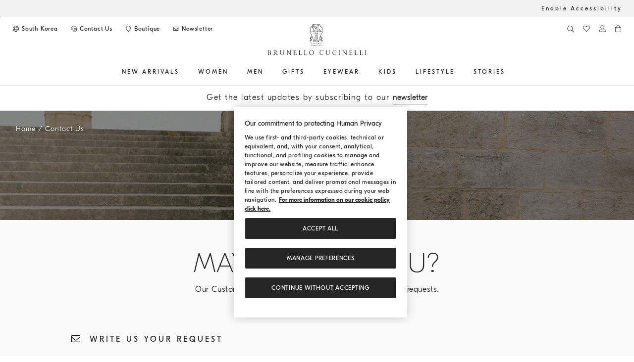

--- FILE ---
content_type: text/html;charset=UTF-8
request_url: https://shop.brunellocucinelli.com/en-kr/contactus
body_size: 64685
content:
<!DOCTYPE html>
<html lang="en" class="no-focus-outline">


<head>
<style>
.cc-select.bootstrap-select .dropdown-menu li a{
padding: 10px 15px;
font-size: 14px;
}
</style>

    










<script>//common/scripts.isml</script>
<link rel="preload" href="/on/demandware.static/Sites-bc-apac-Site/-/en_KR/v1768559903575/js/global.js" as="script">
<link rel="preload" href="/on/demandware.static/Sites-bc-apac-Site/-/en_KR/v1768559903575/js/main.js" as="script">
<script type="text/javascript" src="/on/demandware.static/Sites-bc-apac-Site/-/en_KR/v1768559903575/js/global.js"></script>
<script type="text/javascript" src="/on/demandware.static/Sites-bc-apac-Site/-/en_KR/v1768559903575/js/main.js"></script>

    <script defer type="text/javascript" src="/on/demandware.static/Sites-bc-apac-Site/-/en_KR/v1768559903575/js/contactUs.js"
        
        >
    </script>

    <script defer type="text/javascript" src="/on/demandware.static/Sites-bc-apac-Site/-/en_KR/v1768559903575/js/grecaptcha.js"
        
        >
    </script>


    <script id="usntA42start" src="https://a42cdn.usablenet.com/a42/brunellocucinelli/default/prod/cs-text-start" data-rapid="true" async></script>
    



<script>
    window.dataLayer = window.dataLayer || [];
    window.dataLayer.push({
        // 'optin_sf': 'null',
        'visitorShipping': 'KR',
        'visitorCurrency': 'KRW',
        'pageCategory': 'contactus',
        'pagesubCategory': '',
        'pageDetail' : '',
        'pageLanguage': 'en',
        'pageStatus': '200',
        'listingType': ''
    });
</script>
<script>
document.addEventListener('DOMContentLoaded',function(){
var a = '<span class="hidden" style="display:none;">'
+ '<span class="visitorShipping hidden">KR</span><span class="visitorCurrency hidden">KRW</span>'
+ '<span class="pageCategory hidden">contactus</span>'
+ '<span class="pagesubCategory hidden"></span>'
+ '<span class="pageDetail hidden"></span>'
+ '<span class="pageLanguage hidden">en</span><span class="pageStatus hidden">200</span>'
+ '<span class="login hidden lazyload"></span><span class="visitorId hidden lazyload"></span>'
+ '<span class="cartItemNumber hidden lazyload"></span>'
+ '</span>';
var foo = document.createDocumentFragment();
var item = document.createElement('span');
item.style.display = "none";;
item.innerHTML = a
foo.appendChild(item);
document.body.appendChild(foo);});
</script>

<!-- Google Tag Manager -->
<script>(function(w,d,s,l,i){w[l]=w[l]||[];w[l].push({'gtm.start':
new Date().getTime(),event:'gtm.js'});var f=d.getElementsByTagName(s)[0],
j=d.createElement(s),dl=l!='dataLayer'?'&l='+l:'';j.async=true;j.src=
'https://www.googletagmanager.com/gtm.js?id='+i+dl;f.parentNode.insertBefore(j,f);
})(window,document,'script','dataLayer','GTM-M3R7H8G');</script>
<!--  End Google Tag Manager -->

<meta charset=UTF-8 />
<meta http-equiv="x-ua-compatible" content="ie=edge" />
<meta name="viewport" content="width=device-width, initial-scale=1" />



    





    <title>Contact us | Brunello Cucinelli</title>


<meta name="description" content="Contact us if you need any help with our products or services. Find the necessary information to get in touch with Brunello Cucinelli's staff."/>

<meta name="keywords" content="Brunello Cucinelli - official boutique"/>








<link rel="icon" href="/on/demandware.static/Sites-bc-apac-Site/-/default/dwde5cbf8b/images/favicon.ico" />
<link rel="icon" type="image/png" sizes="32x32" href="/on/demandware.static/Sites-bc-apac-Site/-/default/dw5c74c5f7/images/favicon-32x32.png">
<link rel="icon" type="image/png" sizes="16x16" href="/on/demandware.static/Sites-bc-apac-Site/-/default/dw738bf1df/images/favicon-16x16.png">

<link rel="preload" href="/on/demandware.static/Sites-bc-apac-Site/-/en_KR/v1768559903575/css/global.css" as="style">

<link rel="preload" href="https://media.brunellocucinelli.com/raw/upload/v1731505875/fonts/GTEestiProDisplay-Regular.woff" as="font" crossorigin="anonymous">
<link rel="preload" href="https://media.brunellocucinelli.com/raw/upload/v1731505830/fonts/GTEestiProDisplay-Light.woff" as="font" crossorigin="anonymous">
<link rel="preload" href="https://media.brunellocucinelli.com/raw/upload/v1731505850/fonts/GTEestiProDisplay-Medium.woff" as="font" crossorigin="anonymous">
<link rel="preload" href="https://media.brunellocucinelli.com/raw/upload/v1731505892/fonts/GTEestiProDisplay-UltraLight.woff" as="font" crossorigin="anonymous">

<link rel="stylesheet" href="/on/demandware.static/Sites-bc-apac-Site/-/en_KR/v1768559903575/css/global.css" />
<link rel="preload" href="/on/demandware.static/Sites-bc-apac-Site/-/en_KR/v1768559903575/css/fonts.css" as="style">
<link rel="stylesheet" href="/on/demandware.static/Sites-bc-apac-Site/-/en_KR/v1768559903575/css/fonts.css" />

    <link rel="preload" href="/on/demandware.static/Sites-bc-apac-Site/-/en_KR/v1768559903575/css/contactUs.css" as="style">
    <link rel="stylesheet" href="/on/demandware.static/Sites-bc-apac-Site/-/en_KR/v1768559903575/css/contactUs.css"  />

    <link rel="preload" href="/on/demandware.static/Sites-bc-apac-Site/-/en_KR/v1768559903575/css/newsletterOverlay.css" as="style">
    <link rel="stylesheet" href="/on/demandware.static/Sites-bc-apac-Site/-/en_KR/v1768559903575/css/newsletterOverlay.css"  />



    <meta name="google-site-verification" content="-wqU98hF-H3_Igxbb9ZpdspakNTiYFWuqwBcH8RwGnM" />



    <meta name="facebook-domain-verification" content="ho3asoin4cklij4qzj05vguumrz67e" />
<meta name="msvalidate.01" content="8674B57EA3ABCF8A1E526891C17F89FB" />
<meta name="yandex-verification" content="f34500f45e930a1a" />


<style>
@media (max-width: 1199.98px) {
.cc-navbar .cc-navbar-menu .cc-navbar-list .cc-navbar-item .cc-navbar-link:lang(ru) {
    font-size: 0.625rem;
}
}
</style>



































<link rel="alternate" hreflang="en-RU" href="https://shop.brunellocucinelli.com/en-ru/contactus" />











<link rel="alternate" hreflang="ru-RU" href="https://shop.brunellocucinelli.com/ru-ru/contactus" />













<link rel="alternate" hreflang="ru-KG" href="https://shop.brunellocucinelli.com/ru-kg/contactus" />









<link rel="alternate" hreflang="ru-BY" href="https://shop.brunellocucinelli.com/ru-by/contactus" />













<link rel="alternate" hreflang="en-GE" href="https://shop.brunellocucinelli.com/en-ge/contactus" />









<link rel="alternate" hreflang="ru-AM" href="https://shop.brunellocucinelli.com/ru-am/contactus" />







<link rel="alternate" hreflang="ru-UZ" href="https://shop.brunellocucinelli.com/ru-uz/contactus" />











<link rel="alternate" hreflang="ru-AZ" href="https://shop.brunellocucinelli.com/ru-az/contactus" />













<link rel="alternate" hreflang="en-JP" href="https://shop.brunellocucinelli.com/en-jp/contactus" />











<link rel="alternate" hreflang="en-PH" href="https://shop.brunellocucinelli.com/en-ph/contactus" />







<link rel="alternate" hreflang="en-VN" href="https://shop.brunellocucinelli.com/en-vn/contactus" />







<link rel="alternate" hreflang="ja-JP" href="https://shop.brunellocucinelli.com/ja-jp/contactus" />















<link rel="alternate" hreflang="ko-KR" href="https://shop.brunellocucinelli.com/ko-kr/contactus" />







<link rel="alternate" hreflang="zh-HK" href="https://shop.brunellocucinelli.com/zh-hk/contactus" />







<link rel="alternate" hreflang="zh-TW" href="https://shop.brunellocucinelli.com/zh-tw/contactus" />







<link rel="alternate" hreflang="en-HK" href="https://shop.brunellocucinelli.com/en-hk/contactus" />







<link rel="alternate" hreflang="en-TW" href="https://shop.brunellocucinelli.com/en-tw/contactus" />







<link rel="alternate" hreflang="en-KR" href="https://shop.brunellocucinelli.com/en-kr/contactus" />

















<link rel="alternate" hreflang="en-MY" href="https://shop.brunellocucinelli.com/en-my/contactus" />













<link rel="alternate" hreflang="en-TH" href="https://shop.brunellocucinelli.com/en-th/contactus" />







<link rel="alternate" hreflang="en-KH" href="https://shop.brunellocucinelli.com/en-kh/contactus" />









<link rel="alternate" hreflang="en-ID" href="https://shop.brunellocucinelli.com/en-id/contactus" />







<link rel="alternate" hreflang="en-MO" href="https://shop.brunellocucinelli.com/en-mo/contactus" />







<link rel="alternate" hreflang="en-MN" href="https://shop.brunellocucinelli.com/en-mn/contactus" />







<link rel="alternate" hreflang="en-IN" href="https://shop.brunellocucinelli.com/en-in/contactus" />







<link rel="alternate" hreflang="zh-MO" href="https://shop.brunellocucinelli.com/zh-mo/contactus" />





















<link rel="alternate" hreflang="en-SG" href="https://shop.brunellocucinelli.com/en-sg/contactus" />









<link rel="alternate" hreflang="en-CA" href="https://shop.brunellocucinelli.com/en-ca/contactus" />











<link rel="alternate" hreflang="fr-CA" href="https://shop.brunellocucinelli.com/fr-ca/contactus" />













<link rel="alternate" hreflang="en-US" href="https://shop.brunellocucinelli.com/en-us/contactus" />











<link rel="alternate" hreflang="es-US" href="https://shop.brunellocucinelli.com/es-us/contactus" />













<link rel="alternate" hreflang="en-CN" href="https://shop.brunellocucinelli.cn/en-cn/contactus" />











<link rel="alternate" hreflang="zh-CN" href="https://shop.brunellocucinelli.cn/zh-cn/contactus" />













<link rel="alternate" hreflang="en-AU" href="https://shop.brunellocucinelli.com/en-au/contactus" />







<link rel="alternate" hreflang="en-TN" href="https://shop.brunellocucinelli.com/en-tn/contactus" />











<link rel="alternate" hreflang="en-TR" href="https://shop.brunellocucinelli.com/en-tr/contactus" />













<link rel="alternate" hreflang="es-UY" href="https://shop.brunellocucinelli.com/es-uy/contactus" />











<link rel="alternate" hreflang="en-CL" href="https://shop.brunellocucinelli.com/en-cl/contactus" />













<link rel="alternate" hreflang="en-KZ" href="https://shop.brunellocucinelli.com/en-kz/contactus" />









<link rel="alternate" hreflang="en-LB" href="https://shop.brunellocucinelli.com/en-lb/contactus" />











<link rel="alternate" hreflang="en-MK" href="https://shop.brunellocucinelli.com/en-mk/contactus" />





































<link rel="alternate" hreflang="es-CL" href="https://shop.brunellocucinelli.com/es-cl/contactus" />









<link rel="alternate" hreflang="en-JO" href="https://shop.brunellocucinelli.com/en-jo/contactus" />















<link rel="alternate" hreflang="en-IQ" href="https://shop.brunellocucinelli.com/en-iq/contactus" />









<link rel="alternate" hreflang="en-ZA" href="https://shop.brunellocucinelli.com/en-za/contactus" />

























<link rel="alternate" hreflang="ru-KZ" href="https://shop.brunellocucinelli.com/ru-kz/contactus" />















<link rel="alternate" hreflang="es-CO" href="https://shop.brunellocucinelli.com/es-co/contactus" />

































<link rel="alternate" hreflang="en-IL" href="https://shop.brunellocucinelli.com/en-il/contactus" />









<link rel="alternate" hreflang="es-AR" href="https://shop.brunellocucinelli.com/es-ar/contactus" />























































<link rel="alternate" hreflang="es-PR" href="https://shop.brunellocucinelli.com/es-pr/contactus" />

















<link rel="alternate" hreflang="en-NZ" href="https://shop.brunellocucinelli.com/en-nz/contactus" />











<link rel="alternate" hreflang="es-PE" href="https://shop.brunellocucinelli.com/es-pe/contactus" />













<link rel="alternate" hreflang="en-NO" href="https://shop.brunellocucinelli.com/en-no/contactus" />





























<link rel="alternate" hreflang="en-ME" href="https://shop.brunellocucinelli.com/en-me/contactus" />









<link rel="alternate" hreflang="de-CH" href="https://shop.brunellocucinelli.com/de-ch/contactus" />























<link rel="alternate" hreflang="de-LI" href="https://shop.brunellocucinelli.com/de-li/contactus" />















<link rel="alternate" hreflang="en-JE" href="https://shop.brunellocucinelli.com/en-je/contactus" />







<link rel="alternate" hreflang="en-RS" href="https://shop.brunellocucinelli.com/en-rs/contactus" />







<link rel="alternate" hreflang="en-BA" href="https://shop.brunellocucinelli.com/en-ba/contactus" />











<link rel="alternate" hreflang="en-IS" href="https://shop.brunellocucinelli.com/en-is/contactus" />







<link rel="alternate" hreflang="fr-GD" href="https://shop.brunellocucinelli.com/fr-gd/contactus" />











<link rel="alternate" hreflang="en-AL" href="https://shop.brunellocucinelli.com/en-al/contactus" />









<link rel="alternate" hreflang="fr-CH" href="https://shop.brunellocucinelli.com/fr-ch/contactus" />

































<link rel="alternate" hreflang="en-GL" href="https://shop.brunellocucinelli.com/en-gl/contactus" />









<link rel="alternate" hreflang="en-CH" href="https://shop.brunellocucinelli.com/en-ch/contactus" />



































<link rel="alternate" hreflang="en-GB" href="https://shop.brunellocucinelli.com/en-gb/contactus" />









<link rel="alternate" hreflang="en-CZ" href="https://shop.brunellocucinelli.com/en-cz/contactus" />









<link rel="alternate" hreflang="en-PL" href="https://shop.brunellocucinelli.com/en-pl/contactus" />







<link rel="alternate" hreflang="en-DE" href="https://shop.brunellocucinelli.com/en-de/contactus" />









<link rel="alternate" hreflang="en-PT" href="https://shop.brunellocucinelli.com/en-pt/contactus" />







<link rel="alternate" hreflang="fr-MC" href="https://shop.brunellocucinelli.com/fr-mc/contactus" />















<link rel="alternate" hreflang="en-GR" href="https://shop.brunellocucinelli.com/en-gr/contactus" />









<link rel="alternate" hreflang="en-CY" href="https://shop.brunellocucinelli.com/en-cy/contactus" />











<link rel="alternate" hreflang="en-IE" href="https://shop.brunellocucinelli.com/en-ie/contactus" />







<link rel="alternate" hreflang="en-EE" href="https://shop.brunellocucinelli.com/en-ee/contactus" />

















<link rel="alternate" hreflang="en-HR" href="https://shop.brunellocucinelli.com/en-hr/contactus" />







<link rel="alternate" hreflang="en-LV" href="https://shop.brunellocucinelli.com/en-lv/contactus" />









<link rel="alternate" hreflang="en-LU" href="https://shop.brunellocucinelli.com/en-lu/contactus" />







<link rel="alternate" hreflang="en-LT" href="https://shop.brunellocucinelli.com/en-lt/contactus" />







<link rel="alternate" hreflang="en-DK" href="https://shop.brunellocucinelli.com/en-dk/contactus" />







<link rel="alternate" hreflang="en-HU" href="https://shop.brunellocucinelli.com/en-hu/contactus" />







<link rel="alternate" hreflang="en-UA" href="https://shop.brunellocucinelli.com/en-ua/contactus" />







<link rel="alternate" hreflang="es-ES" href="https://shop.brunellocucinelli.com/es-es/contactus" />









<link rel="alternate" hreflang="en-MC" href="https://shop.brunellocucinelli.com/en-mc/contactus" />







<link rel="alternate" hreflang="fr-LU" href="https://shop.brunellocucinelli.com/fr-lu/contactus" />









<link rel="alternate" hreflang="fr-FR" href="https://shop.brunellocucinelli.com/fr-fr/contactus" />







<link rel="alternate" hreflang="de-DE" href="https://shop.brunellocucinelli.com/de-de/contactus" />







<link rel="alternate" hreflang="en-NL" href="https://shop.brunellocucinelli.com/en-nl/contactus" />









<link rel="alternate" hreflang="en-RO" href="https://shop.brunellocucinelli.com/en-ro/contactus" />









<link rel="alternate" hreflang="it-IT" href="https://shop.brunellocucinelli.com/it-it/contactus" />







<link rel="alternate" hreflang="en-BG" href="https://shop.brunellocucinelli.com/en-bg/contactus" />







<link rel="alternate" hreflang="en-BE" href="https://shop.brunellocucinelli.com/en-be/contactus" />







<link rel="alternate" hreflang="en-FI" href="https://shop.brunellocucinelli.com/en-fi/contactus" />









<link rel="alternate" hreflang="en-MT" href="https://shop.brunellocucinelli.com/en-mt/contactus" />







<link rel="alternate" hreflang="en-ES" href="https://shop.brunellocucinelli.com/en-es/contactus" />





















<link rel="alternate" hreflang="en-SK" href="https://shop.brunellocucinelli.com/en-sk/contactus" />













<link rel="alternate" hreflang="de-AT" href="https://shop.brunellocucinelli.com/de-at/contactus" />







<link rel="alternate" hreflang="en-FR" href="https://shop.brunellocucinelli.com/en-fr/contactus" />







<link rel="alternate" hreflang="en-SE" href="https://shop.brunellocucinelli.com/en-se/contactus" />







<link rel="alternate" hreflang="fr-BE" href="https://shop.brunellocucinelli.com/fr-be/contactus" />







<link rel="alternate" hreflang="en-SI" href="https://shop.brunellocucinelli.com/en-si/contactus" />













<link rel="alternate" hreflang="en-OM" href="https://shop.brunellocucinelli.com/en-om/contactus" />











<link rel="alternate" hreflang="en-BH" href="https://shop.brunellocucinelli.com/en-bh/contactus" />









<link rel="alternate" hreflang="en-AE" href="https://shop.brunellocucinelli.com/en-ae/contactus" />









<link rel="alternate" hreflang="en-SA" href="https://shop.brunellocucinelli.com/en-sa/contactus" />









<link rel="alternate" hreflang="en-KW" href="https://shop.brunellocucinelli.com/en-kw/contactus" />







<link rel="alternate" hreflang="en-QA" href="https://shop.brunellocucinelli.com/en-qa/contactus" />











<link rel="canonical" href="https://shop.brunellocucinelli.com/en-kr/contactus"/>


<script type="text/javascript">//<!--
/* <![CDATA[ (head-active_data.js) */
var dw = (window.dw || {});
dw.ac = {
    _analytics: null,
    _events: [],
    _category: "",
    _searchData: "",
    _anact: "",
    _anact_nohit_tag: "",
    _analytics_enabled: "true",
    _timeZone: "Asia/Tokyo",
    _capture: function(configs) {
        if (Object.prototype.toString.call(configs) === "[object Array]") {
            configs.forEach(captureObject);
            return;
        }
        dw.ac._events.push(configs);
    },
	capture: function() { 
		dw.ac._capture(arguments);
		// send to CQ as well:
		if (window.CQuotient) {
			window.CQuotient.trackEventsFromAC(arguments);
		}
	},
    EV_PRD_SEARCHHIT: "searchhit",
    EV_PRD_DETAIL: "detail",
    EV_PRD_RECOMMENDATION: "recommendation",
    EV_PRD_SETPRODUCT: "setproduct",
    applyContext: function(context) {
        if (typeof context === "object" && context.hasOwnProperty("category")) {
        	dw.ac._category = context.category;
        }
        if (typeof context === "object" && context.hasOwnProperty("searchData")) {
        	dw.ac._searchData = context.searchData;
        }
    },
    setDWAnalytics: function(analytics) {
        dw.ac._analytics = analytics;
    },
    eventsIsEmpty: function() {
        return 0 == dw.ac._events.length;
    }
};
/* ]]> */
// -->
</script>
<script type="text/javascript">//<!--
/* <![CDATA[ (head-cquotient.js) */
var CQuotient = window.CQuotient = {};
CQuotient.clientId = 'abcp-bc-apac';
CQuotient.realm = 'ABCP';
CQuotient.siteId = 'bc-apac';
CQuotient.instanceType = 'prd';
CQuotient.locale = 'en_KR';
CQuotient.fbPixelId = '__UNKNOWN__';
CQuotient.activities = [];
CQuotient.cqcid='';
CQuotient.cquid='';
CQuotient.cqeid='';
CQuotient.cqlid='';
CQuotient.apiHost='api.cquotient.com';
/* Turn this on to test against Staging Einstein */
/* CQuotient.useTest= true; */
CQuotient.useTest = ('true' === 'false');
CQuotient.initFromCookies = function () {
	var ca = document.cookie.split(';');
	for(var i=0;i < ca.length;i++) {
	  var c = ca[i];
	  while (c.charAt(0)==' ') c = c.substring(1,c.length);
	  if (c.indexOf('cqcid=') == 0) {
		CQuotient.cqcid=c.substring('cqcid='.length,c.length);
	  } else if (c.indexOf('cquid=') == 0) {
		  var value = c.substring('cquid='.length,c.length);
		  if (value) {
		  	var split_value = value.split("|", 3);
		  	if (split_value.length > 0) {
			  CQuotient.cquid=split_value[0];
		  	}
		  	if (split_value.length > 1) {
			  CQuotient.cqeid=split_value[1];
		  	}
		  	if (split_value.length > 2) {
			  CQuotient.cqlid=split_value[2];
		  	}
		  }
	  }
	}
}
CQuotient.getCQCookieId = function () {
	if(window.CQuotient.cqcid == '')
		window.CQuotient.initFromCookies();
	return window.CQuotient.cqcid;
};
CQuotient.getCQUserId = function () {
	if(window.CQuotient.cquid == '')
		window.CQuotient.initFromCookies();
	return window.CQuotient.cquid;
};
CQuotient.getCQHashedEmail = function () {
	if(window.CQuotient.cqeid == '')
		window.CQuotient.initFromCookies();
	return window.CQuotient.cqeid;
};
CQuotient.getCQHashedLogin = function () {
	if(window.CQuotient.cqlid == '')
		window.CQuotient.initFromCookies();
	return window.CQuotient.cqlid;
};
CQuotient.trackEventsFromAC = function (/* Object or Array */ events) {
try {
	if (Object.prototype.toString.call(events) === "[object Array]") {
		events.forEach(_trackASingleCQEvent);
	} else {
		CQuotient._trackASingleCQEvent(events);
	}
} catch(err) {}
};
CQuotient._trackASingleCQEvent = function ( /* Object */ event) {
	if (event && event.id) {
		if (event.type === dw.ac.EV_PRD_DETAIL) {
			CQuotient.trackViewProduct( {id:'', alt_id: event.id, type: 'raw_sku'} );
		} // not handling the other dw.ac.* events currently
	}
};
CQuotient.trackViewProduct = function(/* Object */ cqParamData){
	var cq_params = {};
	cq_params.cookieId = CQuotient.getCQCookieId();
	cq_params.userId = CQuotient.getCQUserId();
	cq_params.emailId = CQuotient.getCQHashedEmail();
	cq_params.loginId = CQuotient.getCQHashedLogin();
	cq_params.product = cqParamData.product;
	cq_params.realm = cqParamData.realm;
	cq_params.siteId = cqParamData.siteId;
	cq_params.instanceType = cqParamData.instanceType;
	cq_params.locale = CQuotient.locale;
	
	if(CQuotient.sendActivity) {
		CQuotient.sendActivity(CQuotient.clientId, 'viewProduct', cq_params);
	} else {
		CQuotient.activities.push({activityType: 'viewProduct', parameters: cq_params});
	}
};
/* ]]> */
// -->
</script>
<!-- Demandware Apple Pay -->

<style type="text/css">ISAPPLEPAY{display:inline}.dw-apple-pay-button,.dw-apple-pay-button:hover,.dw-apple-pay-button:active{background-color:black;background-image:-webkit-named-image(apple-pay-logo-white);background-position:50% 50%;background-repeat:no-repeat;background-size:75% 60%;border-radius:5px;border:1px solid black;box-sizing:border-box;margin:5px auto;min-height:30px;min-width:100px;padding:0}
.dw-apple-pay-button:after{content:'Apple Pay';visibility:hidden}.dw-apple-pay-button.dw-apple-pay-logo-white{background-color:white;border-color:white;background-image:-webkit-named-image(apple-pay-logo-black);color:black}.dw-apple-pay-button.dw-apple-pay-logo-white.dw-apple-pay-border{border-color:black}</style>




</head>
<body class="cc-accessibility-banner cc-news-banner">
<!-- Google Tag Manager (noscript) -->
<noscript><iframe src="https://www.googletagmanager.com/ns.html?id=GTM-M3R7H8G" height="0" width="0" style="display:none;visibility:hidden"></iframe></noscript>
<!-- End Google Tag Manager (noscript) -->

<input type="hidden" class="js-update-cartItemNumber" name="analyticsUpdate" value="/on/demandware.store/Sites-bc-apac-Site/en_KR/Analytics-UserData" />

<div class="page" data-action="ContactUs-ShowContactPage" data-querystring="" data-navigation-country="KR">

    <div class="cc-accessibility-container">
        <div class="cc-accesibility-row">
            <a href="#" class="UsableNetAssistive cc-accessibility-link" onclick="return enableUsableNetAssistive()">
                Enable Accessibility
            </a>
        </div>
    </div>

<a class="sr-only" aria-hidden="true" tabindex="-1" id="cc-prevent-skipinmain-autofocus"></a>
<div role="navigation" aria-label="Go to the next Boutique">
<a href="#maincontent" class="sr-only js-skipinmain">Go to main content</a>
</div>


<script>
    window.commonAria = {
        prevSlide: {
            label: "Previous message"
        },
        nextSlide: {
            label: "Next message"
        },
        nextSlideProducts: {
            label: "Next products"
        },
        prevSlideProducts: {
            label: "Previous products"
        }
    }
</script>

<div class="cc-content-header">
    <div class="js-lazyload-popUp" data-action-url="/on/demandware.store/Sites-bc-apac-Site/en_KR/Locale-Locale">
    </div>
    
    <header class="cc-header js-header sticky-for-a-while">
        <button class="cc-button-menu-mobile" aria-label="Open menu" data-cs-override-id="header-item-menu">
            <svg focusable="false" aria-hidden="true" class="cc-icon cc-icon-menu"><use xlink:href="/on/demandware.static/Sites-bc-apac-Site/-/en_KR/v1768559903575/images/sprite.svg#menu"></use></svg>
            <svg focusable="false" aria-hidden="true" class="cc-icon cc-icon-close"><use xlink:href="/on/demandware.static/Sites-bc-apac-Site/-/en_KR/v1768559903575/images/sprite.svg#menu-close"></use></svg>
        </button>

        <input type="hidden" id="js-openmenu-label" value="Open menu" />
        <input type="hidden" id="js-closemenu-label" value="Close menu" />
        <input type="hidden" id="wishlistItemsCountURL" value="/on/demandware.store/Sites-bc-apac-Site/en_KR/Wishlist-ItemsCount" />

        <div class="cc-top-header cc-no-mobile cc-clearfix">
            <div class="cc-section-left cc-make-inline-element">
                <ul class="button-list cc-remove-padding-inline-start" role="list">
                    <li class="cc-make-inline-element" role="listitem">
                        <button class="cc-top-header-link js-locale-show" data-cs-override-id="header-item-language" data-url="/on/demandware.store/Sites-bc-apac-Site/en_KR/Locale-PopUpLanguages">
                            <svg class="cc-icon" aria-hidden="true" focusable="false"><use xlink:href="/on/demandware.static/Sites-bc-apac-Site/-/en_KR/v1768559903575/images/sprite.svg#language"></use></svg>
                            <span class="sr-only">Change Country/Language</span>
                            <span class="cc-text">
South Korea</span>
                        </button>
                    </li>
                    <li class="cc-make-inline-element" role="listitem">
                        <a href="https://shop.brunellocucinelli.com/en-kr/contactus" class="cc-top-header-link" aria-label="CONTACT US" data-cs-override-id="header-item-contactus">
                            <svg class="cc-icon" aria-hidden="true" focusable="false"><use xlink:href="/on/demandware.static/Sites-bc-apac-Site/-/en_KR/v1768559903575/images/sprite.svg#stroke-assistence"></use></svg>
                            <span class="cc-text">Contact Us</span>
                        </a>
                    </li>
                    <li class="cc-make-inline-element" role="listitem">
                        <a href="https://shop.brunellocucinelli.com/en-kr/findboutiques" class="cc-top-header-link" aria-label="Boutique availability" data-cs-override-id="header-item-boutique">
                            <svg class="cc-icon cc-icon-stroke" aria-hidden="true" focusable="false"><use xlink:href="/on/demandware.static/Sites-bc-apac-Site/-/en_KR/v1768559903575/images/sprite.svg#maps-stroke"></use></svg>
                            <span class="cc-text">Boutique</span>
                        </a>
                    </li>
                    <li class="cc-make-inline-element" role="listitem">
                        <div class="cc-top-header-link cc-only-desktop js-phone-header d-none" data-accessibility ="Telephone:" data-url="/on/demandware.store/Sites-bc-apac-Site/en_KR/ContactUs-PhoneHeader">
                            <svg role="img" class="cc-icon cc-icon-stroke"><use xlink:href="/on/demandware.static/Sites-bc-apac-Site/-/en_KR/v1768559903575/images/sprite.svg#phone"></use></svg>
                            <span class="cc-text cc-mobile-phone-contact"></span>
                        </div>
                    </li>
                    <li class="cc-make-inline-element" role="listitem">
                        <a href="#" class="cc-top-header-link cc-only-tablet js-phone-header-tab-mob d-none" data-accessibility ="Telephone:" data-url="/on/demandware.store/Sites-bc-apac-Site/en_KR/ContactUs-PhoneHeader" data-cs-override-id="header-item-phone">
                            <svg role="img" class="cc-icon"><use xlink:href="/on/demandware.static/Sites-bc-apac-Site/-/en_KR/v1768559903575/images/sprite.svg#phone"></use></svg>
                            <span class="cc-text cc-mobile-phone-contact"></span>
                        </a>
                    </li>

                    
                        <li class="cc-make-inline-element" role="listitem">
                            <a rel="nofollow" href="overlay-newsletter-1" class="cc-top-header-link js-link-no-spinner" data-cs-override-id="header-item-newsletter" data-analyticslabel="header_menu" onclick="event.preventDefault()">
                                <svg class="cc-icon" aria-hidden="true" focusable="false"><use xlink:href="/on/demandware.static/Sites-bc-apac-Site/-/en_KR/v1768559903575/images/sprite.svg#share-mail"></use></svg>
                                <span class="cc-text">Newsletter</span>
                            </a>
                        </li>
                    
                </ul>
            </div>

            <div class="cc-section-right">
                <ul class="button-list">
                    <li class="cc-top-header-item id-js-search-container">
                        
                        <div class="cc-search-button id-js-searchIcon" data-open="false">
    <button aria-label="Search" data-cs-override-id="search-banner-confirm" aria-expanded="false">
        <svg class="cc-icon" aria-hidden="true" focusable="false"> <use xlink:href="/on/demandware.static/Sites-bc-apac-Site/-/en_KR/v1768559903575/images/sprite.svg#search"></use> </svg>
    </button>
</div>

<div class="cc-search-section js-analytics-impression-search" tabindex="0" role="region" data-analyticsfrom="search">
    <div class="cc-search-form js-site-search cc-clearfix">
        <div class="cc-close-button id-js-searchClose">
            <button aria-label="Close">
                <svg class="cc-icon" aria-hidden="true" focusable="false"><use xlink:href="/on/demandware.static/Sites-bc-apac-Site/-/en_KR/v1768559903575/images/sprite.svg#stroke-close"></use></svg>
            </button>
        </div>
        <form role="search"
        action="/en-kr/search"
        method="get"
        name="simpleSearch">
            <div class="cc-search-button">
                <button type="submit" aria-label="Search" data-cs-override-id="search-banner-confirm-mobile" aria-expanded="false">
                    <svg class="cc-icon" aria-hidden="true" focusable="false"> <use xlink:href="/on/demandware.static/Sites-bc-apac-Site/-/en_KR/v1768559903575/images/sprite.svg#search"></use> </svg>
                </button>
            </div>
            <div class="cc-content-input">
                <input class="form-control search-field cc-search-input js-search-control"
                    type="text"
                    name="q"
                    value=""
                    placeholder="What are you looking for?"
                    role="combobox"
                    aria-describedby="search-assistive-text-desktop"
                    aria-haspopup="listbox"
                    aria-owns="search-results-desktop"
                    aria-expanded="false"
                    aria-autocomplete="list"
                    aria-activedescendant=""
                    aria-controls="search-results-desktop"
                    aria-label="Enter a keyword or product code"
                    autocomplete="off"
                    data-cs-override-id="search-banner-input"
                    data-isvalid="true"/>
            </div>
            <input type="hidden" value="en_KR" name="lang" />
            <input id="js-sr-searchsuggestionsready-desktop" type="hidden" value="Suggestions succesfully loaded" />
        </form>
        <span class="cc-search-error" id="search-assistive-text-desktop">
            <span class="cc-error-message pl-2 d-none">
                Error: no special characters are allowed in the search field. Please try again.
            </span>
        </span>
    </div>

    
<div aria-live="polite" aria-atomic="true" class="cc-no-suggestions cc-clearfix js-no-suggestions"><div class="cc-content-ideas js-search-analytics" data-experience-position="0" data-analytics-label="Ideas">

    
        <h2 class="cc-search-label">Ideas</h2>
    
    <ul data-linkBox-item-position="1" class="cc-content-links"><li data-experience-type="search" class="cc-content-link js-search-analytics-ideas">
  <a href="https://shop.brunellocucinelli.com/en-kr/the-secret-hour.html"
    
    aria-label=""
    class="cc-link " 
    data-analytics-label="The Secret Hour">
      The Secret Hour
  </a>
</li><li data-experience-type="search" class="cc-content-link js-search-analytics-ideas">
  <a href="https://shop.brunellocucinelli.com/en-kr/the-art-of-us.html"
    
    aria-label=""
    class="cc-link " 
    data-analytics-label="The Art of Us">
      The Art of Us
  </a>
</li><li data-experience-type="search" class="cc-content-link js-search-analytics-ideas">
  <a href="https://shop.brunellocucinelli.com/en-kr/bc-duo-collection.html"
    
    aria-label=""
    class="cc-link " 
    data-analytics-label="BC Duo">
      BC Duo
  </a>
</li><li data-experience-type="search" class="cc-content-link js-search-analytics-ideas">
  <a href="https://shop.brunellocucinelli.com/en-kr/instinct-reason.html"
    
    aria-label=""
    class="cc-link " 
    data-analytics-label="Instinct &amp; Reason">
      Instinct &amp; Reason
  </a>
</li></ul>
</div><div class="cc-content-categories js-search-analytics" data-experience-position="1" data-analytics-label="Women">

    
        <a href="https://shop.brunellocucinelli.com/en-kr/women/" class="js-analytics-searchLink" data-analytics-label="Women"
        >
            <h2 class="cc-search-label">Women</h2>
        </a>
    
    <ul data-linkBox-item-position="2" class="cc-content-links"><li data-experience-type="search" class="cc-content-link js-search-analytics-categories">
  <a href="https://shop.brunellocucinelli.com/en-kr/new-arrivals/women/"
    
    aria-label=""
    class="cc-link " 
    data-analytics-label="New Arrivals">
      New Arrivals
  </a>
</li><li data-experience-type="search" class="cc-content-link js-search-analytics-categories">
  <a href="https://shop.brunellocucinelli.com/en-kr/women/ready-to-wear/knitwear/"
    
    aria-label=""
    class="cc-link " 
    data-analytics-label="Knitwear">
      Knitwear
  </a>
</li><li data-experience-type="search" class="cc-content-link js-search-analytics-categories">
  <a href="https://shop.brunellocucinelli.com/en-kr/women/ready-to-wear/coats-jackets/"
    
    aria-label=""
    class="cc-link " 
    data-analytics-label="Coats &amp; Jackets">
      Coats &amp; Jackets
  </a>
</li><li data-experience-type="search" class="cc-content-link js-search-analytics-categories">
  <a href="https://shop.brunellocucinelli.com/en-kr/women/shoes/"
    
    aria-label=""
    class="cc-link " 
    data-analytics-label="Footwear">
      Footwear
  </a>
</li><li data-experience-type="search" class="cc-content-link js-search-analytics-categories">
  <a href="https://shop.brunellocucinelli.com/en-kr/women/accessories/"
    
    aria-label=""
    class="cc-link " 
    data-analytics-label="Accessories">
      Accessories
  </a>
</li></ul>
</div><div class="cc-content-categories js-search-analytics" data-experience-position="2" data-analytics-label="Men">

    
        <a href="https://shop.brunellocucinelli.com/en-kr/men/" class="js-analytics-searchLink" data-analytics-label="Men"
        >
            <h2 class="cc-search-label">Men</h2>
        </a>
    
    <ul data-linkBox-item-position="3" class="cc-content-links"><li data-experience-type="search" class="cc-content-link js-search-analytics-categories">
  <a href="https://shop.brunellocucinelli.com/en-kr/new-arrivals/men/"
    
    aria-label=""
    class="cc-link " 
    data-analytics-label="New arrivals">
      New Arrivals
  </a>
</li><li data-experience-type="search" class="cc-content-link js-search-analytics-categories">
  <a href="https://shop.brunellocucinelli.com/en-kr/men/ready-to-wear/knitwear/"
    
    aria-label=""
    class="cc-link " 
    data-analytics-label="knitwear">
      Knitwear
  </a>
</li><li data-experience-type="search" class="cc-content-link js-search-analytics-categories">
  <a href="https://shop.brunellocucinelli.com/en-kr/men/ready-to-wear/coats-jackets/"
    
    aria-label=""
    class="cc-link " 
    data-analytics-label="Coats &amp; Jackets">
      Coats &amp; Jackets
  </a>
</li><li data-experience-type="search" class="cc-content-link js-search-analytics-categories">
  <a href="https://shop.brunellocucinelli.com/en-kr/men/shoes/"
    
    aria-label=""
    class="cc-link " 
    data-analytics-label="Footwear">
      Footwear
  </a>
</li><li data-experience-type="search" class="cc-content-link js-search-analytics-categories">
  <a href="https://shop.brunellocucinelli.com/en-kr/men/accessories/"
    
    aria-label=""
    class="cc-link " 
    data-analytics-label="Accessories">
      Accessories
  </a>
</li></ul>
</div><div class="cc-content-suggested" data-experience-position="3">
    <h2 class="cc-search-label">OUR SUGGESTIONS</h2>

<div class="cc-content-product-images cc-clearfix"><div class="cc-item"><div class="cc-content-img js-analytics-click-product" data-id="261MCO559706C8585">
    
    

<div class="new-analytics cc-analytics-same-dim js-analytics-impressions-product-not-impressed js-analytics-click-product-info-261MCO559706C8585 js-analytics-click-product-info-261MCO559706"
    data-pid="261MCO559706"
    data-name="Dazzling cable cardigan"
    data-variationid="261MCO559706C8585"
    data-isMaster="false"
    data-price="3754900"
    data-promotions="false"
    data-color="C8585"
    data-gender="female"
    data-size=""
    data-url="woman/ready_to_wear/sweaters"
    data-list="retrieve"
    data-position="retrieve"
    data-template="retrieve"
    data-from="retrieve"
    data-video="false"
    data-quantity="1.0"
    data-img="retrieve"
    data-3d="false"
    data-categoryid="woman-ready-to-wear-sweaters"
    
        data-available="true"
        
            data-color-C159="White"
            data-tag-C159=""
        
            data-color-C8585="Brown"
            data-tag-C8585=""
        
        
            data-size-01="XXS"
        
            data-size-02="XS"
        
            data-size-03="S"
        
            data-size-04="M"
        
            data-size-05="L"
        
            data-size-06="XL"
        
            data-size-07="XXL"
        
            data-size-08="3XL"
        
    
    >
</div>

    <a class="cc-img-link" href="/en-kr/women/ready-to-wear/knitwear/dazzling-cable-cardigan-261MCO559706C8585.html">
        <picture>
            <source media="(max-width: 768px)" srcset=""
            sizes="
            (resolution >= 3dppx) 33vw,
            (resolution >= 2dppx) 50vw,
            80vw" />
            <source media="(min-width: 768px)" srcset="
            https://media.brunellocucinelli.com/image/upload/f_auto,q_auto,dpr_auto/c_scale,w_600/t_bc_sfcc_v_image/v1767079340/prod/seecommerce/original/261MCO559706-C8585-F.jpeg?_i=AG
            2x,
            https://media.brunellocucinelli.com/image/upload/f_auto,q_auto,dpr_auto/c_scale,w_800/t_bc_sfcc_v_image/v1767079340/prod/seecommerce/original/261MCO559706-C8585-F.jpeg?_i=AG
            3x,
            https://media.brunellocucinelli.com/image/upload/f_auto,q_auto,dpr_auto/c_scale,w_1000/t_bc_sfcc_v_image/v1767079340/prod/seecommerce/original/261MCO559706-C8585-F.jpeg?_i=AG
            4x,
            https://media.brunellocucinelli.com/image/upload/f_auto,q_auto,dpr_auto/c_scale,w_1200/t_bc_sfcc_v_image/v1767079340/prod/seecommerce/original/261MCO559706-C8585-F.jpeg?_i=AG
            5x"
            sizes="
            (resolution >= 3dppx) 25vw,
            (resolution >= 2dppx) 50vw,
            80vw" />
            <img  id="261MCO559706C8585" src="https://media.brunellocucinelli.com/image/upload/f_auto,q_auto,dpr_auto/t_bc_sfcc_v_image/v1767079340/prod/seecommerce/original/261MCO559706-C8585-F.jpeg?_i=AG"
                class="cc-image lazyload" loading="lazy"
               alt="Dazzling cable cardigan"  title="Cardigan"/>
        </picture>
    </a>
</div></div><div class="cc-item"><div class="cc-content-img js-analytics-click-product" data-id="261MA095P4059C9370">
    
    

<div class="new-analytics cc-analytics-same-dim js-analytics-impressions-product-not-impressed js-analytics-click-product-info-261MA095P4059C9370 js-analytics-click-product-info-261MA095P4059"
    data-pid="261MA095P4059"
    data-name="Wide trousers"
    data-variationid="261MA095P4059C9370"
    data-isMaster="false"
    data-price="2734500"
    data-promotions="false"
    data-color="C9370"
    data-gender="female"
    data-size=""
    data-url="woman/ready_to_wear/denim_w"
    data-list="retrieve"
    data-position="retrieve"
    data-template="retrieve"
    data-from="retrieve"
    data-video="false"
    data-quantity="1.0"
    data-img="retrieve"
    data-3d="false"
    data-categoryid="woman-ready-to-wear-denim-w"
    
        data-available="true"
        
            data-color-C9037="Beige"
            data-tag-C9037=""
        
            data-color-C9370="Dark Denim"
            data-tag-C9370=""
        
        
            data-size-01="34"
        
            data-size-02="36"
        
            data-size-03="38"
        
            data-size-04="40"
        
            data-size-05="42"
        
            data-size-06="44"
        
            data-size-07="46"
        
            data-size-08="48"
        
            data-size-09="50"
        
            data-size-10="52"
        
            data-size-11="54"
        
    
    >
</div>

    <a class="cc-img-link" href="/en-kr/women/ready-to-wear/denim/wide-trousers-261MA095P4059C9370.html">
        <picture>
            <source media="(max-width: 768px)" srcset=""
            sizes="
            (resolution >= 3dppx) 33vw,
            (resolution >= 2dppx) 50vw,
            80vw" />
            <source media="(min-width: 768px)" srcset="
            https://media.brunellocucinelli.com/image/upload/f_auto,q_auto,dpr_auto/c_scale,w_600/t_bc_sfcc_v_image/v1761315391/prod/seecommerce/original/261MA095P4059-C9370-F.jpeg?_i=AG
            2x,
            https://media.brunellocucinelli.com/image/upload/f_auto,q_auto,dpr_auto/c_scale,w_800/t_bc_sfcc_v_image/v1761315391/prod/seecommerce/original/261MA095P4059-C9370-F.jpeg?_i=AG
            3x,
            https://media.brunellocucinelli.com/image/upload/f_auto,q_auto,dpr_auto/c_scale,w_1000/t_bc_sfcc_v_image/v1761315391/prod/seecommerce/original/261MA095P4059-C9370-F.jpeg?_i=AG
            4x,
            https://media.brunellocucinelli.com/image/upload/f_auto,q_auto,dpr_auto/c_scale,w_1200/t_bc_sfcc_v_image/v1761315391/prod/seecommerce/original/261MA095P4059-C9370-F.jpeg?_i=AG
            5x"
            sizes="
            (resolution >= 3dppx) 25vw,
            (resolution >= 2dppx) 50vw,
            80vw" />
            <img  id="261MA095P4059C9370" src="https://media.brunellocucinelli.com/image/upload/f_auto,q_auto,dpr_auto/t_bc_sfcc_v_image/v1761315391/prod/seecommerce/original/261MA095P4059-C9370-F.jpeg?_i=AG"
                class="cc-image lazyload" loading="lazy"
               alt="Wide trousers"  title="Wide"/>
        </picture>
    </a>
</div></div><div class="cc-item"><div class="cc-content-img js-analytics-click-product" data-id="261M0TEJC297C8279">
    
    

<div class="new-analytics cc-analytics-same-dim js-analytics-impressions-product-not-impressed js-analytics-click-product-info-261M0TEJC297C8279 js-analytics-click-product-info-261M0TEJC297"
    data-pid="261M0TEJC297"
    data-name="Calfskin belt"
    data-variationid="261M0TEJC297C8279"
    data-isMaster="false"
    data-price="2066400"
    data-promotions="false"
    data-color="C8279"
    data-gender="female"
    data-size=""
    data-url="woman/accessories/belts_w"
    data-list="retrieve"
    data-position="retrieve"
    data-template="retrieve"
    data-from="retrieve"
    data-video="false"
    data-quantity="1.0"
    data-img="retrieve"
    data-3d="false"
    data-categoryid="woman-accessories-belts_w"
    
        data-available="true"
        
            data-color-C8279="Rust Brown"
            data-tag-C8279=""
        
        
            data-size-01="XXS"
        
            data-size-02="XS"
        
            data-size-03="S"
        
            data-size-04="M"
        
            data-size-05="L"
        
            data-size-06="XL"
        
            data-size-07="XXL"
        
    
    >
</div>

    <a class="cc-img-link" href="/en-kr/women/accessories/belts/calfskin-belt-261M0TEJC297C8279.html">
        <picture>
            <source media="(max-width: 768px)" srcset=""
            sizes="
            (resolution >= 3dppx) 33vw,
            (resolution >= 2dppx) 50vw,
            80vw" />
            <source media="(min-width: 768px)" srcset="
            https://media.brunellocucinelli.com/image/upload/f_auto,q_auto,dpr_auto/c_scale,w_600/t_bc_sfcc_v_image/v1762961201/prod/seecommerce/original/261M0TEJC297-C8279-F.jpeg?_i=AG
            2x,
            https://media.brunellocucinelli.com/image/upload/f_auto,q_auto,dpr_auto/c_scale,w_800/t_bc_sfcc_v_image/v1762961201/prod/seecommerce/original/261M0TEJC297-C8279-F.jpeg?_i=AG
            3x,
            https://media.brunellocucinelli.com/image/upload/f_auto,q_auto,dpr_auto/c_scale,w_1000/t_bc_sfcc_v_image/v1762961201/prod/seecommerce/original/261M0TEJC297-C8279-F.jpeg?_i=AG
            4x,
            https://media.brunellocucinelli.com/image/upload/f_auto,q_auto,dpr_auto/c_scale,w_1200/t_bc_sfcc_v_image/v1762961201/prod/seecommerce/original/261M0TEJC297-C8279-F.jpeg?_i=AG
            5x"
            sizes="
            (resolution >= 3dppx) 25vw,
            (resolution >= 2dppx) 50vw,
            80vw" />
            <img  id="261M0TEJC297C8279" src="https://media.brunellocucinelli.com/image/upload/f_auto,q_auto,dpr_auto/t_bc_sfcc_v_image/v1762961201/prod/seecommerce/original/261M0TEJC297-C8279-F.jpeg?_i=AG"
                class="cc-image lazyload" loading="lazy"
               alt="Calfskin belt"  title="Belt"/>
        </picture>
    </a>
</div></div><div class="cc-item"><div class="cc-content-img js-analytics-click-product" data-id="252MBTKD2571C8905">
    
    

<div class="new-analytics cc-analytics-same-dim js-analytics-impressions-product-not-impressed js-analytics-click-product-info-252MBTKD2571C8905 js-analytics-click-product-info-252MBTKD2571"
    data-pid="252MBTKD2571"
    data-name="Calfskin BC Duo bag"
    data-variationid="252MBTKD2571C8905"
    data-isMaster="false"
    data-price="6700300"
    data-promotions="false"
    data-color="C8905"
    data-gender="female"
    data-size="01"
    data-url="woman/bags/handbags_shoppers"
    data-list="retrieve"
    data-position="retrieve"
    data-template="retrieve"
    data-from="retrieve"
    data-video="false"
    data-quantity="1.0"
    data-img="retrieve"
    data-3d="false"
    data-categoryid="woman-bags-handbags-shoppers"
    
        data-available="true"
        
            data-color-C4275="Hazelnut"
            data-tag-C4275=""
        
            data-color-C8772="Brown Gianduia"
            data-tag-C8772="ESSENTIALS"
        
            data-color-C8905="Ivory"
            data-tag-C8905="ESSENTIALS"
        
        
            data-size-01="One Size"
        
    
    >
</div>

    <a class="cc-img-link" href="/en-kr/women/bags/handbags-shoppers/calfskin-bc-duo-bag-252MBTKD2571C8905.html">
        <picture>
            <source media="(max-width: 768px)" srcset=""
            sizes="
            (resolution >= 3dppx) 33vw,
            (resolution >= 2dppx) 50vw,
            80vw" />
            <source media="(min-width: 768px)" srcset="
            https://media.brunellocucinelli.com/image/upload/f_auto,q_auto,dpr_auto/c_scale,w_600/t_bc_sfcc_v_image/v1752048567/prod/seecommerce/original/252MBTKD2571-C8905-F.jpeg?_i=AG
            2x,
            https://media.brunellocucinelli.com/image/upload/f_auto,q_auto,dpr_auto/c_scale,w_800/t_bc_sfcc_v_image/v1752048567/prod/seecommerce/original/252MBTKD2571-C8905-F.jpeg?_i=AG
            3x,
            https://media.brunellocucinelli.com/image/upload/f_auto,q_auto,dpr_auto/c_scale,w_1000/t_bc_sfcc_v_image/v1752048567/prod/seecommerce/original/252MBTKD2571-C8905-F.jpeg?_i=AG
            4x,
            https://media.brunellocucinelli.com/image/upload/f_auto,q_auto,dpr_auto/c_scale,w_1200/t_bc_sfcc_v_image/v1752048567/prod/seecommerce/original/252MBTKD2571-C8905-F.jpeg?_i=AG
            5x"
            sizes="
            (resolution >= 3dppx) 25vw,
            (resolution >= 2dppx) 50vw,
            80vw" />
            <img  id="252MBTKD2571C8905" src="https://media.brunellocucinelli.com/image/upload/f_auto,q_auto,dpr_auto/t_bc_sfcc_v_image/v1752048567/prod/seecommerce/original/252MBTKD2571-C8905-F.jpeg?_i=AG"
                class="cc-image lazyload" loading="lazy"
               alt="Calfskin BC Duo bag"  title="Shopper"/>
        </picture>
    </a>
</div></div><div class="cc-item"><div class="cc-content-img js-analytics-click-product" data-id="252M2B302006CGM80">
    
    

<div class="new-analytics cc-analytics-same-dim js-analytics-impressions-product-not-impressed js-analytics-click-product-info-252M2B302006CGM80 js-analytics-click-product-info-252M2B302006"
    data-pid="252M2B302006"
    data-name="Geometric jacquard cardigan"
    data-variationid="252M2B302006CGM80"
    data-isMaster="false"
    data-price="9404700"
    data-promotions="false"
    data-color="CGM80"
    data-gender="male"
    data-size=""
    data-url="man/ready_to_wear/sweaters"
    data-list="retrieve"
    data-position="retrieve"
    data-template="retrieve"
    data-from="retrieve"
    data-video="false"
    data-quantity="1.0"
    data-img="retrieve"
    data-3d="false"
    data-categoryid="man-ready-to-wear-sweaters"
    
        data-available="true"
        
            data-color-CGM80="Buff"
            data-tag-CGM80="WINTER EDIT"
        
        
            data-size-02="44"
        
            data-size-03="46"
        
            data-size-04="48"
        
            data-size-05="50"
        
            data-size-06="52"
        
            data-size-07="54"
        
            data-size-08="56"
        
            data-size-09="58"
        
            data-size-10="60"
        
            data-size-11="62"
        
    
    >
</div>

    <a class="cc-img-link" href="/en-kr/men/ready-to-wear/knitwear/geometric-jacquard-cardigan-252M2B302006CGM80.html">
        <picture>
            <source media="(max-width: 768px)" srcset=""
            sizes="
            (resolution >= 3dppx) 33vw,
            (resolution >= 2dppx) 50vw,
            80vw" />
            <source media="(min-width: 768px)" srcset="
            https://media.brunellocucinelli.com/image/upload/f_auto,q_auto,dpr_auto/c_scale,w_600/t_bc_sfcc_v_image/v1755671641/prod/seecommerce/original/252M2B302006-CGM80-F.jpeg?_i=AG
            2x,
            https://media.brunellocucinelli.com/image/upload/f_auto,q_auto,dpr_auto/c_scale,w_800/t_bc_sfcc_v_image/v1755671641/prod/seecommerce/original/252M2B302006-CGM80-F.jpeg?_i=AG
            3x,
            https://media.brunellocucinelli.com/image/upload/f_auto,q_auto,dpr_auto/c_scale,w_1000/t_bc_sfcc_v_image/v1755671641/prod/seecommerce/original/252M2B302006-CGM80-F.jpeg?_i=AG
            4x,
            https://media.brunellocucinelli.com/image/upload/f_auto,q_auto,dpr_auto/c_scale,w_1200/t_bc_sfcc_v_image/v1755671641/prod/seecommerce/original/252M2B302006-CGM80-F.jpeg?_i=AG
            5x"
            sizes="
            (resolution >= 3dppx) 25vw,
            (resolution >= 2dppx) 50vw,
            80vw" />
            <img  id="252M2B302006CGM80" src="https://media.brunellocucinelli.com/image/upload/f_auto,q_auto,dpr_auto/t_bc_sfcc_v_image/v1755671641/prod/seecommerce/original/252M2B302006-CGM80-F.jpeg?_i=AG"
                class="cc-image lazyload" loading="lazy"
               alt="Geometric jacquard cardigan"  title="Button-front Cardigan"/>
        </picture>
    </a>
</div></div><div class="cc-item"><div class="cc-content-img js-analytics-click-product" data-id="252M232PF1060C6007">
    
    

<div class="new-analytics cc-analytics-same-dim js-analytics-impressions-product-not-impressed js-analytics-click-product-info-252M232PF1060C6007 js-analytics-click-product-info-252M232PF1060"
    data-pid="252M232PF1060"
    data-name="Chevron trousers"
    data-variationid="252M232PF1060C6007"
    data-isMaster="false"
    data-price="2349700"
    data-promotions="false"
    data-color="C6007"
    data-gender="male"
    data-size=""
    data-url="man/ready_to_wear/trousers_m"
    data-list="retrieve"
    data-position="retrieve"
    data-template="retrieve"
    data-from="retrieve"
    data-video="false"
    data-quantity="1.0"
    data-img="retrieve"
    data-3d="false"
    data-categoryid="man-ready-to-wear-trousers-m"
    
        data-available="true"
        
            data-color-C6007="Panama"
            data-tag-C6007="WINTER EDIT"
        
        
            data-size-02="44"
        
            data-size-03="46"
        
            data-size-04="48"
        
            data-size-05="50"
        
            data-size-06="52"
        
            data-size-07="54"
        
            data-size-08="56"
        
            data-size-09="58"
        
            data-size-10="60"
        
    
    >
</div>

    <a class="cc-img-link" href="/en-kr/men/ready-to-wear/pants/chevron-trousers-252M232PF1060C6007.html">
        <picture>
            <source media="(max-width: 768px)" srcset=""
            sizes="
            (resolution >= 3dppx) 33vw,
            (resolution >= 2dppx) 50vw,
            80vw" />
            <source media="(min-width: 768px)" srcset="
            https://media.brunellocucinelli.com/image/upload/f_auto,q_auto,dpr_auto/c_scale,w_600/t_bc_sfcc_v_image/v1755671637/prod/seecommerce/original/252M232PF1060-C6007-F.jpeg?_i=AG
            2x,
            https://media.brunellocucinelli.com/image/upload/f_auto,q_auto,dpr_auto/c_scale,w_800/t_bc_sfcc_v_image/v1755671637/prod/seecommerce/original/252M232PF1060-C6007-F.jpeg?_i=AG
            3x,
            https://media.brunellocucinelli.com/image/upload/f_auto,q_auto,dpr_auto/c_scale,w_1000/t_bc_sfcc_v_image/v1755671637/prod/seecommerce/original/252M232PF1060-C6007-F.jpeg?_i=AG
            4x,
            https://media.brunellocucinelli.com/image/upload/f_auto,q_auto,dpr_auto/c_scale,w_1200/t_bc_sfcc_v_image/v1755671637/prod/seecommerce/original/252M232PF1060-C6007-F.jpeg?_i=AG
            5x"
            sizes="
            (resolution >= 3dppx) 25vw,
            (resolution >= 2dppx) 50vw,
            80vw" />
            <img  id="252M232PF1060C6007" src="https://media.brunellocucinelli.com/image/upload/f_auto,q_auto,dpr_auto/t_bc_sfcc_v_image/v1755671637/prod/seecommerce/original/252M232PF1060-C6007-F.jpeg?_i=AG"
                class="cc-image lazyload" loading="lazy"
               alt="Chevron trousers"  title="Pleated"/>
        </picture>
    </a>
</div></div><div class="cc-item"><div class="cc-content-img js-analytics-click-product" data-id="252MZUDERY741C4269">
    
    

<div class="new-analytics cc-analytics-same-dim js-analytics-impressions-product-not-impressed js-analytics-click-product-info-252MZUDERY741C4269 js-analytics-click-product-info-252MZUDERY741"
    data-pid="252MZUDERY741"
    data-name="Suede boots"
    data-variationid="252MZUDERY741C4269"
    data-isMaster="false"
    data-price="2474500"
    data-promotions="false"
    data-color="C4269"
    data-gender="male"
    data-size=""
    data-url="man/shoes/boots_m"
    data-list="retrieve"
    data-position="retrieve"
    data-template="retrieve"
    data-from="retrieve"
    data-video="false"
    data-quantity="1.0"
    data-img="retrieve"
    data-3d="false"
    data-categoryid="man-shoes-boots-m"
    
        data-available="true"
        
            data-color-C4269="Brown"
            data-tag-C4269="WINTER EDIT"
        
        
            data-size-01="39"
        
            data-size-02="39&frac12;"
        
            data-size-03="40"
        
            data-size-04="40&frac12;"
        
            data-size-05="41"
        
            data-size-06="41&frac12;"
        
            data-size-07="42"
        
            data-size-08="42&frac12;"
        
            data-size-09="43"
        
            data-size-10="43&frac12;"
        
            data-size-11="44"
        
            data-size-12="44&frac12;"
        
            data-size-13="45"
        
            data-size-14="45&frac12;"
        
            data-size-15="46"
        
    
    >
</div>

    <a class="cc-img-link" href="/en-kr/men/shoes/boots/suede-boots-252MZUDERY741C4269.html">
        <picture>
            <source media="(max-width: 768px)" srcset=""
            sizes="
            (resolution >= 3dppx) 33vw,
            (resolution >= 2dppx) 50vw,
            80vw" />
            <source media="(min-width: 768px)" srcset="
            https://media.brunellocucinelli.com/image/upload/f_auto,q_auto,dpr_auto/c_scale,w_600/t_bc_sfcc_v_image/v1755671628/prod/seecommerce/original/252MZUDERY741-C4269-F.jpeg?_i=AG
            2x,
            https://media.brunellocucinelli.com/image/upload/f_auto,q_auto,dpr_auto/c_scale,w_800/t_bc_sfcc_v_image/v1755671628/prod/seecommerce/original/252MZUDERY741-C4269-F.jpeg?_i=AG
            3x,
            https://media.brunellocucinelli.com/image/upload/f_auto,q_auto,dpr_auto/c_scale,w_1000/t_bc_sfcc_v_image/v1755671628/prod/seecommerce/original/252MZUDERY741-C4269-F.jpeg?_i=AG
            4x,
            https://media.brunellocucinelli.com/image/upload/f_auto,q_auto,dpr_auto/c_scale,w_1200/t_bc_sfcc_v_image/v1755671628/prod/seecommerce/original/252MZUDERY741-C4269-F.jpeg?_i=AG
            5x"
            sizes="
            (resolution >= 3dppx) 25vw,
            (resolution >= 2dppx) 50vw,
            80vw" />
            <img  id="252MZUDERY741C4269" src="https://media.brunellocucinelli.com/image/upload/f_auto,q_auto,dpr_auto/t_bc_sfcc_v_image/v1755671628/prod/seecommerce/original/252MZUDERY741-C4269-F.jpeg?_i=AG"
                class="cc-image lazyload" loading="lazy"
               alt="Suede boots"  title="Lace-ups"/>
        </picture>
    </a>
</div></div><div class="cc-item"><div class="cc-content-img js-analytics-click-product" data-id="252MBAEBU356C4286">
    
    

<div class="new-analytics cc-analytics-same-dim js-analytics-impressions-product-not-impressed js-analytics-click-product-info-252MBAEBU356C4286 js-analytics-click-product-info-252MBAEBU356"
    data-pid="252MBAEBU356"
    data-name="Suede city backpack"
    data-variationid="252MBAEBU356C4286"
    data-isMaster="false"
    data-price="7604400"
    data-promotions="false"
    data-color="C4286"
    data-gender="male"
    data-size="01"
    data-url="man/accessories/bags_m"
    data-list="retrieve"
    data-position="retrieve"
    data-template="retrieve"
    data-from="retrieve"
    data-video="false"
    data-quantity="1.0"
    data-img="retrieve"
    data-3d="false"
    data-categoryid="man-accessories-bags-m"
    
        data-available="true"
        
            data-color-C4286="Cognac"
            data-tag-C4286="WINTER EDIT"
        
        
            data-size-01="One Size"
        
    
    >
</div>

    <a class="cc-img-link" href="/en-kr/men/accessories/bags/suede-city-backpack-252MBAEBU356C4286.html">
        <picture>
            <source media="(max-width: 768px)" srcset=""
            sizes="
            (resolution >= 3dppx) 33vw,
            (resolution >= 2dppx) 50vw,
            80vw" />
            <source media="(min-width: 768px)" srcset="
            https://media.brunellocucinelli.com/image/upload/f_auto,q_auto,dpr_auto/c_scale,w_600/t_bc_sfcc_v_image/v1757490214/prod/seecommerce/original/252MBAEBU356-C4286-F.jpeg?_i=AG
            2x,
            https://media.brunellocucinelli.com/image/upload/f_auto,q_auto,dpr_auto/c_scale,w_800/t_bc_sfcc_v_image/v1757490214/prod/seecommerce/original/252MBAEBU356-C4286-F.jpeg?_i=AG
            3x,
            https://media.brunellocucinelli.com/image/upload/f_auto,q_auto,dpr_auto/c_scale,w_1000/t_bc_sfcc_v_image/v1757490214/prod/seecommerce/original/252MBAEBU356-C4286-F.jpeg?_i=AG
            4x,
            https://media.brunellocucinelli.com/image/upload/f_auto,q_auto,dpr_auto/c_scale,w_1200/t_bc_sfcc_v_image/v1757490214/prod/seecommerce/original/252MBAEBU356-C4286-F.jpeg?_i=AG
            5x"
            sizes="
            (resolution >= 3dppx) 25vw,
            (resolution >= 2dppx) 50vw,
            80vw" />
            <img  id="252MBAEBU356C4286" src="https://media.brunellocucinelli.com/image/upload/f_auto,q_auto,dpr_auto/t_bc_sfcc_v_image/v1757490214/prod/seecommerce/original/252MBAEBU356-C4286-F.jpeg?_i=AG"
                class="cc-image lazyload" loading="lazy"
               alt="Suede city backpack"  title="Backpack"/>
        </picture>
    </a>
</div></div></div></div></div>
    <div class="suggestions-wrapper" data-url="/on/demandware.store/Sites-bc-apac-Site/en_KR/SearchServices-GetSuggestions?q=" id="search-results-desktop"></div>
</div>
<div id="sr-search-suggestions-ready-desktop" class="sr-only" aria-live="polite" role="status"></div>

                    </li>
                    <li class="cc-top-header-item cc-top-header-item-wishlist">
                        <a href="https://shop.brunellocucinelli.com/en-kr/wishlist" aria-label="WishList" data-cs-override-id="header-item-wishlist">
                            <svg class="cc-icon" aria-hidden="true" focusable="false"><use xlink:href="/on/demandware.static/Sites-bc-apac-Site/-/en_KR/v1768559903575/images/sprite.svg#stroke-heart"></use></svg>
                            <span class="cc-quantity js-wishlist-quantity"></span>
                        </a>
                    </li>
                    <li class="cc-top-header-item cc-top-header-item-account">
                        <button class="js-open-registration-modal" data-cs-override-id="header-item-account"
                            aria-label="Log in or go to the Personal Area"
                            data-pageurl="/en-kr/account"
                            data-action="/on/demandware.store/Sites-bc-apac-Site/en_KR/Login-OffCanvas">
                            <svg class="cc-icon" aria-hidden="true" focusable="false">
                                <use xlink:href="/on/demandware.static/Sites-bc-apac-Site/-/en_KR/v1768559903575/images/sprite.svg#account"></use>
                            </svg>
                        </button>
                    </li>
                    <li class="minicart cc-top-header-item js-minicart-container" data-action-url="/on/demandware.store/Sites-bc-apac-Site/en_KR/Cart-MiniCartShow"  data-minicartajax-url="/on/demandware.store/Sites-bc-apac-Site/en_KR/Cart-MiniCartAjax">
                        <div class="minicart-total hide-link-med cc-minicart cc-hide-mobile js-minicart-button" data-target="#minicart-overlay">
    <button aria-label="0 items in the cart" data-cs-override-id="header-item-minicart">
        <svg class="cc-icon" aria-hidden="true" focusable="false"> <use xlink:href="/on/demandware.static/Sites-bc-apac-Site/-/en_KR/v1768559903575/images/sprite.svg#cart"></use> </svg>
        <span class="cc-quantity js-minicart-quantity">
            
        </span>
    </button>
</div>
<div class="minicart-total hide-link-med cc-minicart js-go-to-cart-mobile cc-mobile-only"
    data-target="#minicart-overlay" data-action="/en-kr/cart">
    <button class="cc-mobile-only" data-cs-override-id="header-item-minicart"
    aria-label="0 items in the cart">
        <svg class="cc-icon" aria-hidden="true" focusable="false"> <use xlink:href="/on/demandware.static/Sites-bc-apac-Site/-/en_KR/v1768559903575/images/sprite.svg#cart"></use> </svg>
        <span class="cc-quantity js-minicart-quantity">
            
        </span>
    </button>
</div>
<div class="sr-only js-mini-cart-update" aria-live="polite" aria-atomic="true">
</div>
<div class="popover popover-bottom"></div>

                    </li>
                </ul>

            </div>
        </div>

        <div class="cc-logo-container">
            
                <div class="cc-content-logo">
                    <a class="cc-logo-link" href="/en-kr/" data-cs-override-id="header-item-mob-logo">
                        <img class="cc-logo cc-logo-primary" src="/on/demandware.static/Sites-bc-apac-Site/-/default/dwa2d7b187/images/logo.svg"
                        alt="Brunello Cucinelli - official boutique Home" />
                        <img class="cc-logo cc-logo-white" src="/on/demandware.static/Sites-bc-apac-Site/-/default/dwbef2d06e/images/logo-white.svg"
                        alt="Brunello Cucinelli - official boutique Home" />
                    </a>
                </div>
            
        </div>

        <div class="cc-top-header cc-only-mobile cc-clearfix">
            <div class="cc-section-left">
                <button class="cc-top-header-link js-locale-show" data-cs-override-id="header-item-language" data-url="/on/demandware.store/Sites-bc-apac-Site/en_KR/Locale-PopUpLanguages">
                    <svg class="cc-icon" aria-hidden="true" focusable="false"><use xlink:href="/on/demandware.static/Sites-bc-apac-Site/-/en_KR/v1768559903575/images/sprite.svg#language"></use></svg>
                    <span class="sr-only">Change Country/Language</span>
                    <span class="cc-text">
South Korea</span>
                </button>
                <a href="https://shop.brunellocucinelli.com/en-kr/contactus" class="cc-top-header-link" aria-label="CONTACT US" data-cs-override-id="header-item-contactus">
                    <svg class="cc-icon" aria-hidden="true" focusable="false"><use xlink:href="/on/demandware.static/Sites-bc-apac-Site/-/en_KR/v1768559903575/images/sprite.svg#stroke-assistence"></use></svg>
                    <span class="cc-text">Contact Us</span>
                </a>
                <a href="https://shop.brunellocucinelli.com/en-kr/findboutiques" class="cc-top-header-link" aria-label="Boutique availability" data-cs-override-id="header-item-boutique">
                    <svg class="cc-icon cc-icon-stroke" aria-hidden="true" focusable="false"><use xlink:href="/on/demandware.static/Sites-bc-apac-Site/-/en_KR/v1768559903575/images/sprite.svg#maps-stroke"></use></svg>
                    <span class="cc-text">Boutique</span>
                </a>
                <div class="cc-top-header-link cc-only-desktop js-phone-header d-none" data-accessibility ="Telephone:" data-url="/on/demandware.store/Sites-bc-apac-Site/en_KR/ContactUs-PhoneHeader">
                    <svg role="img" class="cc-icon cc-icon-stroke"><use xlink:href="/on/demandware.static/Sites-bc-apac-Site/-/en_KR/v1768559903575/images/sprite.svg#phone"></use></svg>
                    <span class="cc-text cc-mobile-phone-contact"></span>
                </div>
                <a href="#" class="cc-top-header-link cc-only-tablet js-phone-header-tab-mob d-none" data-accessibility ="Telephone:" data-url="/on/demandware.store/Sites-bc-apac-Site/en_KR/ContactUs-PhoneHeader" data-cs-override-id="header-item-phone">
                    <svg role="img" class="cc-icon"><use xlink:href="/on/demandware.static/Sites-bc-apac-Site/-/en_KR/v1768559903575/images/sprite.svg#phone"></use></svg>
                    <span class="cc-text cc-mobile-phone-contact"></span>
                </a>
            </div>

            <div class="cc-section-right">
                <ul class="button-list">
                    <li class="cc-top-header-item id-js-search-container">
                    
                        <div class="cc-search-button id-js-searchIcon" data-open="false">
    <button aria-label="Search" data-cs-override-id="search-banner-confirm" aria-expanded="false">
        <svg class="cc-icon" aria-hidden="true" focusable="false"> <use xlink:href="/on/demandware.static/Sites-bc-apac-Site/-/en_KR/v1768559903575/images/sprite.svg#search"></use> </svg>
    </button>
</div>

<div class="cc-search-section js-analytics-impression-search" tabindex="0" role="region" data-analyticsfrom="search">
    <div class="cc-search-form js-site-search cc-clearfix">
        <div class="cc-close-button id-js-searchClose">
            <button aria-label="Close">
                <svg class="cc-icon" aria-hidden="true" focusable="false"><use xlink:href="/on/demandware.static/Sites-bc-apac-Site/-/en_KR/v1768559903575/images/sprite.svg#stroke-close"></use></svg>
            </button>
        </div>
        <form role="search"
        action="/en-kr/search"
        method="get"
        name="simpleSearch">
            <div class="cc-search-button">
                <button type="submit" aria-label="Search" data-cs-override-id="search-banner-confirm-mobile" aria-expanded="false">
                    <svg class="cc-icon" aria-hidden="true" focusable="false"> <use xlink:href="/on/demandware.static/Sites-bc-apac-Site/-/en_KR/v1768559903575/images/sprite.svg#search"></use> </svg>
                </button>
            </div>
            <div class="cc-content-input">
                <input class="form-control search-field cc-search-input js-search-control"
                    type="text"
                    name="q"
                    value=""
                    placeholder="What are you looking for?"
                    role="combobox"
                    aria-describedby="search-assistive-text-mobile"
                    aria-haspopup="listbox"
                    aria-owns="search-results-mobile"
                    aria-expanded="false"
                    aria-autocomplete="list"
                    aria-activedescendant=""
                    aria-controls="search-results-mobile"
                    aria-label="Enter a keyword or product code"
                    autocomplete="off"
                    data-cs-override-id="search-banner-input"
                    data-isvalid="true"/>
            </div>
            <input type="hidden" value="en_KR" name="lang" />
            <input id="js-sr-searchsuggestionsready-mobile" type="hidden" value="Suggestions succesfully loaded" />
        </form>
        <span class="cc-search-error" id="search-assistive-text-mobile">
            <span class="cc-error-message pl-2 d-none">
                Error: no special characters are allowed in the search field. Please try again.
            </span>
        </span>
    </div>

    
<div aria-live="polite" aria-atomic="true" class="cc-no-suggestions cc-clearfix js-no-suggestions"><div class="cc-content-ideas js-search-analytics" data-experience-position="0" data-analytics-label="Ideas">

    
        <h2 class="cc-search-label">Ideas</h2>
    
    <ul data-linkBox-item-position="1" class="cc-content-links"><li data-experience-type="search" class="cc-content-link js-search-analytics-ideas">
  <a href="https://shop.brunellocucinelli.com/en-kr/the-secret-hour.html"
    
    aria-label=""
    class="cc-link " 
    data-analytics-label="The Secret Hour">
      The Secret Hour
  </a>
</li><li data-experience-type="search" class="cc-content-link js-search-analytics-ideas">
  <a href="https://shop.brunellocucinelli.com/en-kr/the-art-of-us.html"
    
    aria-label=""
    class="cc-link " 
    data-analytics-label="The Art of Us">
      The Art of Us
  </a>
</li><li data-experience-type="search" class="cc-content-link js-search-analytics-ideas">
  <a href="https://shop.brunellocucinelli.com/en-kr/bc-duo-collection.html"
    
    aria-label=""
    class="cc-link " 
    data-analytics-label="BC Duo">
      BC Duo
  </a>
</li><li data-experience-type="search" class="cc-content-link js-search-analytics-ideas">
  <a href="https://shop.brunellocucinelli.com/en-kr/instinct-reason.html"
    
    aria-label=""
    class="cc-link " 
    data-analytics-label="Instinct &amp; Reason">
      Instinct &amp; Reason
  </a>
</li></ul>
</div><div class="cc-content-categories js-search-analytics" data-experience-position="1" data-analytics-label="Women">

    
        <a href="https://shop.brunellocucinelli.com/en-kr/women/" class="js-analytics-searchLink" data-analytics-label="Women"
        >
            <h2 class="cc-search-label">Women</h2>
        </a>
    
    <ul data-linkBox-item-position="2" class="cc-content-links"><li data-experience-type="search" class="cc-content-link js-search-analytics-categories">
  <a href="https://shop.brunellocucinelli.com/en-kr/new-arrivals/women/"
    
    aria-label=""
    class="cc-link " 
    data-analytics-label="New Arrivals">
      New Arrivals
  </a>
</li><li data-experience-type="search" class="cc-content-link js-search-analytics-categories">
  <a href="https://shop.brunellocucinelli.com/en-kr/women/ready-to-wear/knitwear/"
    
    aria-label=""
    class="cc-link " 
    data-analytics-label="Knitwear">
      Knitwear
  </a>
</li><li data-experience-type="search" class="cc-content-link js-search-analytics-categories">
  <a href="https://shop.brunellocucinelli.com/en-kr/women/ready-to-wear/coats-jackets/"
    
    aria-label=""
    class="cc-link " 
    data-analytics-label="Coats &amp; Jackets">
      Coats &amp; Jackets
  </a>
</li><li data-experience-type="search" class="cc-content-link js-search-analytics-categories">
  <a href="https://shop.brunellocucinelli.com/en-kr/women/shoes/"
    
    aria-label=""
    class="cc-link " 
    data-analytics-label="Footwear">
      Footwear
  </a>
</li><li data-experience-type="search" class="cc-content-link js-search-analytics-categories">
  <a href="https://shop.brunellocucinelli.com/en-kr/women/accessories/"
    
    aria-label=""
    class="cc-link " 
    data-analytics-label="Accessories">
      Accessories
  </a>
</li></ul>
</div><div class="cc-content-categories js-search-analytics" data-experience-position="2" data-analytics-label="Men">

    
        <a href="https://shop.brunellocucinelli.com/en-kr/men/" class="js-analytics-searchLink" data-analytics-label="Men"
        >
            <h2 class="cc-search-label">Men</h2>
        </a>
    
    <ul data-linkBox-item-position="3" class="cc-content-links"><li data-experience-type="search" class="cc-content-link js-search-analytics-categories">
  <a href="https://shop.brunellocucinelli.com/en-kr/new-arrivals/men/"
    
    aria-label=""
    class="cc-link " 
    data-analytics-label="New arrivals">
      New Arrivals
  </a>
</li><li data-experience-type="search" class="cc-content-link js-search-analytics-categories">
  <a href="https://shop.brunellocucinelli.com/en-kr/men/ready-to-wear/knitwear/"
    
    aria-label=""
    class="cc-link " 
    data-analytics-label="knitwear">
      Knitwear
  </a>
</li><li data-experience-type="search" class="cc-content-link js-search-analytics-categories">
  <a href="https://shop.brunellocucinelli.com/en-kr/men/ready-to-wear/coats-jackets/"
    
    aria-label=""
    class="cc-link " 
    data-analytics-label="Coats &amp; Jackets">
      Coats &amp; Jackets
  </a>
</li><li data-experience-type="search" class="cc-content-link js-search-analytics-categories">
  <a href="https://shop.brunellocucinelli.com/en-kr/men/shoes/"
    
    aria-label=""
    class="cc-link " 
    data-analytics-label="Footwear">
      Footwear
  </a>
</li><li data-experience-type="search" class="cc-content-link js-search-analytics-categories">
  <a href="https://shop.brunellocucinelli.com/en-kr/men/accessories/"
    
    aria-label=""
    class="cc-link " 
    data-analytics-label="Accessories">
      Accessories
  </a>
</li></ul>
</div><div class="cc-content-suggested" data-experience-position="3">
    <h2 class="cc-search-label">OUR SUGGESTIONS</h2>

<div class="cc-content-product-images cc-clearfix"><div class="cc-item"><div class="cc-content-img js-analytics-click-product" data-id="261MCO559706C8585">
    
    

<div class="new-analytics cc-analytics-same-dim js-analytics-impressions-product-not-impressed js-analytics-click-product-info-261MCO559706C8585 js-analytics-click-product-info-261MCO559706"
    data-pid="261MCO559706"
    data-name="Dazzling cable cardigan"
    data-variationid="261MCO559706C8585"
    data-isMaster="false"
    data-price="3754900"
    data-promotions="false"
    data-color="C8585"
    data-gender="female"
    data-size=""
    data-url="woman/ready_to_wear/sweaters"
    data-list="retrieve"
    data-position="retrieve"
    data-template="retrieve"
    data-from="retrieve"
    data-video="false"
    data-quantity="1.0"
    data-img="retrieve"
    data-3d="false"
    data-categoryid="woman-ready-to-wear-sweaters"
    
        data-available="true"
        
            data-color-C159="White"
            data-tag-C159=""
        
            data-color-C8585="Brown"
            data-tag-C8585=""
        
        
            data-size-01="XXS"
        
            data-size-02="XS"
        
            data-size-03="S"
        
            data-size-04="M"
        
            data-size-05="L"
        
            data-size-06="XL"
        
            data-size-07="XXL"
        
            data-size-08="3XL"
        
    
    >
</div>

    <a class="cc-img-link" href="/en-kr/women/ready-to-wear/knitwear/dazzling-cable-cardigan-261MCO559706C8585.html">
        <picture>
            <source media="(max-width: 768px)" srcset=""
            sizes="
            (resolution >= 3dppx) 33vw,
            (resolution >= 2dppx) 50vw,
            80vw" />
            <source media="(min-width: 768px)" srcset="
            https://media.brunellocucinelli.com/image/upload/f_auto,q_auto,dpr_auto/c_scale,w_600/t_bc_sfcc_v_image/v1767079340/prod/seecommerce/original/261MCO559706-C8585-F.jpeg?_i=AG
            2x,
            https://media.brunellocucinelli.com/image/upload/f_auto,q_auto,dpr_auto/c_scale,w_800/t_bc_sfcc_v_image/v1767079340/prod/seecommerce/original/261MCO559706-C8585-F.jpeg?_i=AG
            3x,
            https://media.brunellocucinelli.com/image/upload/f_auto,q_auto,dpr_auto/c_scale,w_1000/t_bc_sfcc_v_image/v1767079340/prod/seecommerce/original/261MCO559706-C8585-F.jpeg?_i=AG
            4x,
            https://media.brunellocucinelli.com/image/upload/f_auto,q_auto,dpr_auto/c_scale,w_1200/t_bc_sfcc_v_image/v1767079340/prod/seecommerce/original/261MCO559706-C8585-F.jpeg?_i=AG
            5x"
            sizes="
            (resolution >= 3dppx) 25vw,
            (resolution >= 2dppx) 50vw,
            80vw" />
            <img  id="261MCO559706C8585" src="https://media.brunellocucinelli.com/image/upload/f_auto,q_auto,dpr_auto/t_bc_sfcc_v_image/v1767079340/prod/seecommerce/original/261MCO559706-C8585-F.jpeg?_i=AG"
                class="cc-image lazyload" loading="lazy"
               alt="Dazzling cable cardigan"  title="Cardigan"/>
        </picture>
    </a>
</div></div><div class="cc-item"><div class="cc-content-img js-analytics-click-product" data-id="261MA095P4059C9370">
    
    

<div class="new-analytics cc-analytics-same-dim js-analytics-impressions-product-not-impressed js-analytics-click-product-info-261MA095P4059C9370 js-analytics-click-product-info-261MA095P4059"
    data-pid="261MA095P4059"
    data-name="Wide trousers"
    data-variationid="261MA095P4059C9370"
    data-isMaster="false"
    data-price="2734500"
    data-promotions="false"
    data-color="C9370"
    data-gender="female"
    data-size=""
    data-url="woman/ready_to_wear/denim_w"
    data-list="retrieve"
    data-position="retrieve"
    data-template="retrieve"
    data-from="retrieve"
    data-video="false"
    data-quantity="1.0"
    data-img="retrieve"
    data-3d="false"
    data-categoryid="woman-ready-to-wear-denim-w"
    
        data-available="true"
        
            data-color-C9037="Beige"
            data-tag-C9037=""
        
            data-color-C9370="Dark Denim"
            data-tag-C9370=""
        
        
            data-size-01="34"
        
            data-size-02="36"
        
            data-size-03="38"
        
            data-size-04="40"
        
            data-size-05="42"
        
            data-size-06="44"
        
            data-size-07="46"
        
            data-size-08="48"
        
            data-size-09="50"
        
            data-size-10="52"
        
            data-size-11="54"
        
    
    >
</div>

    <a class="cc-img-link" href="/en-kr/women/ready-to-wear/denim/wide-trousers-261MA095P4059C9370.html">
        <picture>
            <source media="(max-width: 768px)" srcset=""
            sizes="
            (resolution >= 3dppx) 33vw,
            (resolution >= 2dppx) 50vw,
            80vw" />
            <source media="(min-width: 768px)" srcset="
            https://media.brunellocucinelli.com/image/upload/f_auto,q_auto,dpr_auto/c_scale,w_600/t_bc_sfcc_v_image/v1761315391/prod/seecommerce/original/261MA095P4059-C9370-F.jpeg?_i=AG
            2x,
            https://media.brunellocucinelli.com/image/upload/f_auto,q_auto,dpr_auto/c_scale,w_800/t_bc_sfcc_v_image/v1761315391/prod/seecommerce/original/261MA095P4059-C9370-F.jpeg?_i=AG
            3x,
            https://media.brunellocucinelli.com/image/upload/f_auto,q_auto,dpr_auto/c_scale,w_1000/t_bc_sfcc_v_image/v1761315391/prod/seecommerce/original/261MA095P4059-C9370-F.jpeg?_i=AG
            4x,
            https://media.brunellocucinelli.com/image/upload/f_auto,q_auto,dpr_auto/c_scale,w_1200/t_bc_sfcc_v_image/v1761315391/prod/seecommerce/original/261MA095P4059-C9370-F.jpeg?_i=AG
            5x"
            sizes="
            (resolution >= 3dppx) 25vw,
            (resolution >= 2dppx) 50vw,
            80vw" />
            <img  id="261MA095P4059C9370" src="https://media.brunellocucinelli.com/image/upload/f_auto,q_auto,dpr_auto/t_bc_sfcc_v_image/v1761315391/prod/seecommerce/original/261MA095P4059-C9370-F.jpeg?_i=AG"
                class="cc-image lazyload" loading="lazy"
               alt="Wide trousers"  title="Wide"/>
        </picture>
    </a>
</div></div><div class="cc-item"><div class="cc-content-img js-analytics-click-product" data-id="261M0TEJC297C8279">
    
    

<div class="new-analytics cc-analytics-same-dim js-analytics-impressions-product-not-impressed js-analytics-click-product-info-261M0TEJC297C8279 js-analytics-click-product-info-261M0TEJC297"
    data-pid="261M0TEJC297"
    data-name="Calfskin belt"
    data-variationid="261M0TEJC297C8279"
    data-isMaster="false"
    data-price="2066400"
    data-promotions="false"
    data-color="C8279"
    data-gender="female"
    data-size=""
    data-url="woman/accessories/belts_w"
    data-list="retrieve"
    data-position="retrieve"
    data-template="retrieve"
    data-from="retrieve"
    data-video="false"
    data-quantity="1.0"
    data-img="retrieve"
    data-3d="false"
    data-categoryid="woman-accessories-belts_w"
    
        data-available="true"
        
            data-color-C8279="Rust Brown"
            data-tag-C8279=""
        
        
            data-size-01="XXS"
        
            data-size-02="XS"
        
            data-size-03="S"
        
            data-size-04="M"
        
            data-size-05="L"
        
            data-size-06="XL"
        
            data-size-07="XXL"
        
    
    >
</div>

    <a class="cc-img-link" href="/en-kr/women/accessories/belts/calfskin-belt-261M0TEJC297C8279.html">
        <picture>
            <source media="(max-width: 768px)" srcset=""
            sizes="
            (resolution >= 3dppx) 33vw,
            (resolution >= 2dppx) 50vw,
            80vw" />
            <source media="(min-width: 768px)" srcset="
            https://media.brunellocucinelli.com/image/upload/f_auto,q_auto,dpr_auto/c_scale,w_600/t_bc_sfcc_v_image/v1762961201/prod/seecommerce/original/261M0TEJC297-C8279-F.jpeg?_i=AG
            2x,
            https://media.brunellocucinelli.com/image/upload/f_auto,q_auto,dpr_auto/c_scale,w_800/t_bc_sfcc_v_image/v1762961201/prod/seecommerce/original/261M0TEJC297-C8279-F.jpeg?_i=AG
            3x,
            https://media.brunellocucinelli.com/image/upload/f_auto,q_auto,dpr_auto/c_scale,w_1000/t_bc_sfcc_v_image/v1762961201/prod/seecommerce/original/261M0TEJC297-C8279-F.jpeg?_i=AG
            4x,
            https://media.brunellocucinelli.com/image/upload/f_auto,q_auto,dpr_auto/c_scale,w_1200/t_bc_sfcc_v_image/v1762961201/prod/seecommerce/original/261M0TEJC297-C8279-F.jpeg?_i=AG
            5x"
            sizes="
            (resolution >= 3dppx) 25vw,
            (resolution >= 2dppx) 50vw,
            80vw" />
            <img  id="261M0TEJC297C8279" src="https://media.brunellocucinelli.com/image/upload/f_auto,q_auto,dpr_auto/t_bc_sfcc_v_image/v1762961201/prod/seecommerce/original/261M0TEJC297-C8279-F.jpeg?_i=AG"
                class="cc-image lazyload" loading="lazy"
               alt="Calfskin belt"  title="Belt"/>
        </picture>
    </a>
</div></div><div class="cc-item"><div class="cc-content-img js-analytics-click-product" data-id="252MBTKD2571C8905">
    
    

<div class="new-analytics cc-analytics-same-dim js-analytics-impressions-product-not-impressed js-analytics-click-product-info-252MBTKD2571C8905 js-analytics-click-product-info-252MBTKD2571"
    data-pid="252MBTKD2571"
    data-name="Calfskin BC Duo bag"
    data-variationid="252MBTKD2571C8905"
    data-isMaster="false"
    data-price="6700300"
    data-promotions="false"
    data-color="C8905"
    data-gender="female"
    data-size="01"
    data-url="woman/bags/handbags_shoppers"
    data-list="retrieve"
    data-position="retrieve"
    data-template="retrieve"
    data-from="retrieve"
    data-video="false"
    data-quantity="1.0"
    data-img="retrieve"
    data-3d="false"
    data-categoryid="woman-bags-handbags-shoppers"
    
        data-available="true"
        
            data-color-C4275="Hazelnut"
            data-tag-C4275=""
        
            data-color-C8772="Brown Gianduia"
            data-tag-C8772="ESSENTIALS"
        
            data-color-C8905="Ivory"
            data-tag-C8905="ESSENTIALS"
        
        
            data-size-01="One Size"
        
    
    >
</div>

    <a class="cc-img-link" href="/en-kr/women/bags/handbags-shoppers/calfskin-bc-duo-bag-252MBTKD2571C8905.html">
        <picture>
            <source media="(max-width: 768px)" srcset=""
            sizes="
            (resolution >= 3dppx) 33vw,
            (resolution >= 2dppx) 50vw,
            80vw" />
            <source media="(min-width: 768px)" srcset="
            https://media.brunellocucinelli.com/image/upload/f_auto,q_auto,dpr_auto/c_scale,w_600/t_bc_sfcc_v_image/v1752048567/prod/seecommerce/original/252MBTKD2571-C8905-F.jpeg?_i=AG
            2x,
            https://media.brunellocucinelli.com/image/upload/f_auto,q_auto,dpr_auto/c_scale,w_800/t_bc_sfcc_v_image/v1752048567/prod/seecommerce/original/252MBTKD2571-C8905-F.jpeg?_i=AG
            3x,
            https://media.brunellocucinelli.com/image/upload/f_auto,q_auto,dpr_auto/c_scale,w_1000/t_bc_sfcc_v_image/v1752048567/prod/seecommerce/original/252MBTKD2571-C8905-F.jpeg?_i=AG
            4x,
            https://media.brunellocucinelli.com/image/upload/f_auto,q_auto,dpr_auto/c_scale,w_1200/t_bc_sfcc_v_image/v1752048567/prod/seecommerce/original/252MBTKD2571-C8905-F.jpeg?_i=AG
            5x"
            sizes="
            (resolution >= 3dppx) 25vw,
            (resolution >= 2dppx) 50vw,
            80vw" />
            <img  id="252MBTKD2571C8905" src="https://media.brunellocucinelli.com/image/upload/f_auto,q_auto,dpr_auto/t_bc_sfcc_v_image/v1752048567/prod/seecommerce/original/252MBTKD2571-C8905-F.jpeg?_i=AG"
                class="cc-image lazyload" loading="lazy"
               alt="Calfskin BC Duo bag"  title="Shopper"/>
        </picture>
    </a>
</div></div><div class="cc-item"><div class="cc-content-img js-analytics-click-product" data-id="252M2B302006CGM80">
    
    

<div class="new-analytics cc-analytics-same-dim js-analytics-impressions-product-not-impressed js-analytics-click-product-info-252M2B302006CGM80 js-analytics-click-product-info-252M2B302006"
    data-pid="252M2B302006"
    data-name="Geometric jacquard cardigan"
    data-variationid="252M2B302006CGM80"
    data-isMaster="false"
    data-price="9404700"
    data-promotions="false"
    data-color="CGM80"
    data-gender="male"
    data-size=""
    data-url="man/ready_to_wear/sweaters"
    data-list="retrieve"
    data-position="retrieve"
    data-template="retrieve"
    data-from="retrieve"
    data-video="false"
    data-quantity="1.0"
    data-img="retrieve"
    data-3d="false"
    data-categoryid="man-ready-to-wear-sweaters"
    
        data-available="true"
        
            data-color-CGM80="Buff"
            data-tag-CGM80="WINTER EDIT"
        
        
            data-size-02="44"
        
            data-size-03="46"
        
            data-size-04="48"
        
            data-size-05="50"
        
            data-size-06="52"
        
            data-size-07="54"
        
            data-size-08="56"
        
            data-size-09="58"
        
            data-size-10="60"
        
            data-size-11="62"
        
    
    >
</div>

    <a class="cc-img-link" href="/en-kr/men/ready-to-wear/knitwear/geometric-jacquard-cardigan-252M2B302006CGM80.html">
        <picture>
            <source media="(max-width: 768px)" srcset=""
            sizes="
            (resolution >= 3dppx) 33vw,
            (resolution >= 2dppx) 50vw,
            80vw" />
            <source media="(min-width: 768px)" srcset="
            https://media.brunellocucinelli.com/image/upload/f_auto,q_auto,dpr_auto/c_scale,w_600/t_bc_sfcc_v_image/v1755671641/prod/seecommerce/original/252M2B302006-CGM80-F.jpeg?_i=AG
            2x,
            https://media.brunellocucinelli.com/image/upload/f_auto,q_auto,dpr_auto/c_scale,w_800/t_bc_sfcc_v_image/v1755671641/prod/seecommerce/original/252M2B302006-CGM80-F.jpeg?_i=AG
            3x,
            https://media.brunellocucinelli.com/image/upload/f_auto,q_auto,dpr_auto/c_scale,w_1000/t_bc_sfcc_v_image/v1755671641/prod/seecommerce/original/252M2B302006-CGM80-F.jpeg?_i=AG
            4x,
            https://media.brunellocucinelli.com/image/upload/f_auto,q_auto,dpr_auto/c_scale,w_1200/t_bc_sfcc_v_image/v1755671641/prod/seecommerce/original/252M2B302006-CGM80-F.jpeg?_i=AG
            5x"
            sizes="
            (resolution >= 3dppx) 25vw,
            (resolution >= 2dppx) 50vw,
            80vw" />
            <img  id="252M2B302006CGM80" src="https://media.brunellocucinelli.com/image/upload/f_auto,q_auto,dpr_auto/t_bc_sfcc_v_image/v1755671641/prod/seecommerce/original/252M2B302006-CGM80-F.jpeg?_i=AG"
                class="cc-image lazyload" loading="lazy"
               alt="Geometric jacquard cardigan"  title="Button-front Cardigan"/>
        </picture>
    </a>
</div></div><div class="cc-item"><div class="cc-content-img js-analytics-click-product" data-id="252M232PF1060C6007">
    
    

<div class="new-analytics cc-analytics-same-dim js-analytics-impressions-product-not-impressed js-analytics-click-product-info-252M232PF1060C6007 js-analytics-click-product-info-252M232PF1060"
    data-pid="252M232PF1060"
    data-name="Chevron trousers"
    data-variationid="252M232PF1060C6007"
    data-isMaster="false"
    data-price="2349700"
    data-promotions="false"
    data-color="C6007"
    data-gender="male"
    data-size=""
    data-url="man/ready_to_wear/trousers_m"
    data-list="retrieve"
    data-position="retrieve"
    data-template="retrieve"
    data-from="retrieve"
    data-video="false"
    data-quantity="1.0"
    data-img="retrieve"
    data-3d="false"
    data-categoryid="man-ready-to-wear-trousers-m"
    
        data-available="true"
        
            data-color-C6007="Panama"
            data-tag-C6007="WINTER EDIT"
        
        
            data-size-02="44"
        
            data-size-03="46"
        
            data-size-04="48"
        
            data-size-05="50"
        
            data-size-06="52"
        
            data-size-07="54"
        
            data-size-08="56"
        
            data-size-09="58"
        
            data-size-10="60"
        
    
    >
</div>

    <a class="cc-img-link" href="/en-kr/men/ready-to-wear/pants/chevron-trousers-252M232PF1060C6007.html">
        <picture>
            <source media="(max-width: 768px)" srcset=""
            sizes="
            (resolution >= 3dppx) 33vw,
            (resolution >= 2dppx) 50vw,
            80vw" />
            <source media="(min-width: 768px)" srcset="
            https://media.brunellocucinelli.com/image/upload/f_auto,q_auto,dpr_auto/c_scale,w_600/t_bc_sfcc_v_image/v1755671637/prod/seecommerce/original/252M232PF1060-C6007-F.jpeg?_i=AG
            2x,
            https://media.brunellocucinelli.com/image/upload/f_auto,q_auto,dpr_auto/c_scale,w_800/t_bc_sfcc_v_image/v1755671637/prod/seecommerce/original/252M232PF1060-C6007-F.jpeg?_i=AG
            3x,
            https://media.brunellocucinelli.com/image/upload/f_auto,q_auto,dpr_auto/c_scale,w_1000/t_bc_sfcc_v_image/v1755671637/prod/seecommerce/original/252M232PF1060-C6007-F.jpeg?_i=AG
            4x,
            https://media.brunellocucinelli.com/image/upload/f_auto,q_auto,dpr_auto/c_scale,w_1200/t_bc_sfcc_v_image/v1755671637/prod/seecommerce/original/252M232PF1060-C6007-F.jpeg?_i=AG
            5x"
            sizes="
            (resolution >= 3dppx) 25vw,
            (resolution >= 2dppx) 50vw,
            80vw" />
            <img  id="252M232PF1060C6007" src="https://media.brunellocucinelli.com/image/upload/f_auto,q_auto,dpr_auto/t_bc_sfcc_v_image/v1755671637/prod/seecommerce/original/252M232PF1060-C6007-F.jpeg?_i=AG"
                class="cc-image lazyload" loading="lazy"
               alt="Chevron trousers"  title="Pleated"/>
        </picture>
    </a>
</div></div><div class="cc-item"><div class="cc-content-img js-analytics-click-product" data-id="252MZUDERY741C4269">
    
    

<div class="new-analytics cc-analytics-same-dim js-analytics-impressions-product-not-impressed js-analytics-click-product-info-252MZUDERY741C4269 js-analytics-click-product-info-252MZUDERY741"
    data-pid="252MZUDERY741"
    data-name="Suede boots"
    data-variationid="252MZUDERY741C4269"
    data-isMaster="false"
    data-price="2474500"
    data-promotions="false"
    data-color="C4269"
    data-gender="male"
    data-size=""
    data-url="man/shoes/boots_m"
    data-list="retrieve"
    data-position="retrieve"
    data-template="retrieve"
    data-from="retrieve"
    data-video="false"
    data-quantity="1.0"
    data-img="retrieve"
    data-3d="false"
    data-categoryid="man-shoes-boots-m"
    
        data-available="true"
        
            data-color-C4269="Brown"
            data-tag-C4269="WINTER EDIT"
        
        
            data-size-01="39"
        
            data-size-02="39&frac12;"
        
            data-size-03="40"
        
            data-size-04="40&frac12;"
        
            data-size-05="41"
        
            data-size-06="41&frac12;"
        
            data-size-07="42"
        
            data-size-08="42&frac12;"
        
            data-size-09="43"
        
            data-size-10="43&frac12;"
        
            data-size-11="44"
        
            data-size-12="44&frac12;"
        
            data-size-13="45"
        
            data-size-14="45&frac12;"
        
            data-size-15="46"
        
    
    >
</div>

    <a class="cc-img-link" href="/en-kr/men/shoes/boots/suede-boots-252MZUDERY741C4269.html">
        <picture>
            <source media="(max-width: 768px)" srcset=""
            sizes="
            (resolution >= 3dppx) 33vw,
            (resolution >= 2dppx) 50vw,
            80vw" />
            <source media="(min-width: 768px)" srcset="
            https://media.brunellocucinelli.com/image/upload/f_auto,q_auto,dpr_auto/c_scale,w_600/t_bc_sfcc_v_image/v1755671628/prod/seecommerce/original/252MZUDERY741-C4269-F.jpeg?_i=AG
            2x,
            https://media.brunellocucinelli.com/image/upload/f_auto,q_auto,dpr_auto/c_scale,w_800/t_bc_sfcc_v_image/v1755671628/prod/seecommerce/original/252MZUDERY741-C4269-F.jpeg?_i=AG
            3x,
            https://media.brunellocucinelli.com/image/upload/f_auto,q_auto,dpr_auto/c_scale,w_1000/t_bc_sfcc_v_image/v1755671628/prod/seecommerce/original/252MZUDERY741-C4269-F.jpeg?_i=AG
            4x,
            https://media.brunellocucinelli.com/image/upload/f_auto,q_auto,dpr_auto/c_scale,w_1200/t_bc_sfcc_v_image/v1755671628/prod/seecommerce/original/252MZUDERY741-C4269-F.jpeg?_i=AG
            5x"
            sizes="
            (resolution >= 3dppx) 25vw,
            (resolution >= 2dppx) 50vw,
            80vw" />
            <img  id="252MZUDERY741C4269" src="https://media.brunellocucinelli.com/image/upload/f_auto,q_auto,dpr_auto/t_bc_sfcc_v_image/v1755671628/prod/seecommerce/original/252MZUDERY741-C4269-F.jpeg?_i=AG"
                class="cc-image lazyload" loading="lazy"
               alt="Suede boots"  title="Lace-ups"/>
        </picture>
    </a>
</div></div><div class="cc-item"><div class="cc-content-img js-analytics-click-product" data-id="252MBAEBU356C4286">
    
    

<div class="new-analytics cc-analytics-same-dim js-analytics-impressions-product-not-impressed js-analytics-click-product-info-252MBAEBU356C4286 js-analytics-click-product-info-252MBAEBU356"
    data-pid="252MBAEBU356"
    data-name="Suede city backpack"
    data-variationid="252MBAEBU356C4286"
    data-isMaster="false"
    data-price="7604400"
    data-promotions="false"
    data-color="C4286"
    data-gender="male"
    data-size="01"
    data-url="man/accessories/bags_m"
    data-list="retrieve"
    data-position="retrieve"
    data-template="retrieve"
    data-from="retrieve"
    data-video="false"
    data-quantity="1.0"
    data-img="retrieve"
    data-3d="false"
    data-categoryid="man-accessories-bags-m"
    
        data-available="true"
        
            data-color-C4286="Cognac"
            data-tag-C4286="WINTER EDIT"
        
        
            data-size-01="One Size"
        
    
    >
</div>

    <a class="cc-img-link" href="/en-kr/men/accessories/bags/suede-city-backpack-252MBAEBU356C4286.html">
        <picture>
            <source media="(max-width: 768px)" srcset=""
            sizes="
            (resolution >= 3dppx) 33vw,
            (resolution >= 2dppx) 50vw,
            80vw" />
            <source media="(min-width: 768px)" srcset="
            https://media.brunellocucinelli.com/image/upload/f_auto,q_auto,dpr_auto/c_scale,w_600/t_bc_sfcc_v_image/v1757490214/prod/seecommerce/original/252MBAEBU356-C4286-F.jpeg?_i=AG
            2x,
            https://media.brunellocucinelli.com/image/upload/f_auto,q_auto,dpr_auto/c_scale,w_800/t_bc_sfcc_v_image/v1757490214/prod/seecommerce/original/252MBAEBU356-C4286-F.jpeg?_i=AG
            3x,
            https://media.brunellocucinelli.com/image/upload/f_auto,q_auto,dpr_auto/c_scale,w_1000/t_bc_sfcc_v_image/v1757490214/prod/seecommerce/original/252MBAEBU356-C4286-F.jpeg?_i=AG
            4x,
            https://media.brunellocucinelli.com/image/upload/f_auto,q_auto,dpr_auto/c_scale,w_1200/t_bc_sfcc_v_image/v1757490214/prod/seecommerce/original/252MBAEBU356-C4286-F.jpeg?_i=AG
            5x"
            sizes="
            (resolution >= 3dppx) 25vw,
            (resolution >= 2dppx) 50vw,
            80vw" />
            <img  id="252MBAEBU356C4286" src="https://media.brunellocucinelli.com/image/upload/f_auto,q_auto,dpr_auto/t_bc_sfcc_v_image/v1757490214/prod/seecommerce/original/252MBAEBU356-C4286-F.jpeg?_i=AG"
                class="cc-image lazyload" loading="lazy"
               alt="Suede city backpack"  title="Backpack"/>
        </picture>
    </a>
</div></div></div></div></div>
    <div class="suggestions-wrapper" data-url="/on/demandware.store/Sites-bc-apac-Site/en_KR/SearchServices-GetSuggestions?q=" id="search-results-mobile"></div>
</div>
<div id="sr-search-suggestions-ready-mobile" class="sr-only" aria-live="polite" role="status"></div>

                    </li>
                    <li class="cc-top-header-item cc-top-header-item-wishlist">
                        <a href="https://shop.brunellocucinelli.com/en-kr/wishlist" aria-label="WishList" data-cs-override-id="header-item-wishlist">
                            <svg class="cc-icon" aria-hidden="true" focusable="false"><use xlink:href="/on/demandware.static/Sites-bc-apac-Site/-/en_KR/v1768559903575/images/sprite.svg#stroke-heart"></use></svg>
                        </a>
                    </li>
                    <li class="cc-top-header-item cc-top-header-item-account">
                        <button class="js-open-registration-modal" data-cs-override-id="header-item-account"
                            aria-label="Log in or go to the Personal Area"
                            data-pageurl="/en-kr/account"
                            data-action="/on/demandware.store/Sites-bc-apac-Site/en_KR/Login-OffCanvas">
                            <svg class="cc-icon" aria-hidden="true" focusable="false">
                                <use xlink:href="/on/demandware.static/Sites-bc-apac-Site/-/en_KR/v1768559903575/images/sprite.svg#account"></use>
                            </svg>
                        </button>
                    </li>
                    <li class="minicart cc-top-header-item js-minicart-container" data-action-url="/on/demandware.store/Sites-bc-apac-Site/en_KR/Cart-MiniCartShow" data-minicartajax-url="/on/demandware.store/Sites-bc-apac-Site/en_KR/Cart-MiniCartAjax">
                        <div class="minicart-total hide-link-med cc-minicart cc-hide-mobile js-minicart-button" data-target="#minicart-overlay">
    <button aria-label="0 items in the cart" data-cs-override-id="header-item-minicart">
        <svg class="cc-icon" aria-hidden="true" focusable="false"> <use xlink:href="/on/demandware.static/Sites-bc-apac-Site/-/en_KR/v1768559903575/images/sprite.svg#cart"></use> </svg>
        <span class="cc-quantity js-minicart-quantity">
            
        </span>
    </button>
</div>
<div class="minicart-total hide-link-med cc-minicart js-go-to-cart-mobile cc-mobile-only"
    data-target="#minicart-overlay" data-action="/en-kr/cart">
    <button class="cc-mobile-only" data-cs-override-id="header-item-minicart"
    aria-label="0 items in the cart">
        <svg class="cc-icon" aria-hidden="true" focusable="false"> <use xlink:href="/on/demandware.static/Sites-bc-apac-Site/-/en_KR/v1768559903575/images/sprite.svg#cart"></use> </svg>
        <span class="cc-quantity js-minicart-quantity">
            
        </span>
    </button>
</div>
<div class="sr-only js-mini-cart-update" aria-live="polite" aria-atomic="true">
</div>
<div class="popover popover-bottom"></div>

                    </li>
                </ul>

            </div>
        </div>

        <div class="cc-navbar-container js-analytics-impression-header" data-analyticsfrom="menu">
            
<nav class="cc-navbar" aria-label="Main menu, choose a category">
    <div class="cc-navbar-menu js-navbar-menu" role="navigation">
        <div class="cc-overlay-tot js-menu-close d-none"></div>
        <ul class="cc-navbar-list js-navbar-list">
            
                
                    
                        <li class="cc-navbar-item js-navbar-item" data-cgid="item-0" data-analyticsmainmenu="new arrival" data-analyticmenutype="lifestyle" data-analyticposition="0">
                            
                                <span class="cc-navbar-link js-navbar-link" tabindex="0" role="button" aria-expanded="false" data-cs-override-id="item-0">NEW ARRIVALS</span>
                            
                            <button type="button" class="cc-opencontent-header-menu-svg js-opencontent-header-menu-svg"
                                aria-expanded="false" 
                                aria-controls="menu-overlay-item-0"
                                aria-label="Open menu NEW ARRIVALS"
                                data-arrowup="/on/demandware.static/Sites-bc-apac-Site/-/en_KR/v1768559903575/images/sprite.svg#stroke-arrow-up"
                                data-arrowdown="/on/demandware.static/Sites-bc-apac-Site/-/en_KR/v1768559903575/images/sprite.svg#stroke-arrow-down">
                                <svg class="cc-icon" aria-hidden="true" focusable="false">
                                    <use xlink:href="/on/demandware.static/Sites-bc-apac-Site/-/en_KR/v1768559903575/images/sprite.svg#stroke-arrow-down"></use>
                                </svg>
                            </button>

                            <div class="cc-menu-overlay js-menu-overlay d-none" id="menu-overlay-item-0" >
                                <div class="cc-menu-overlay-container js-menu-overlay-container">
                                    <div class="cc-menu-overlay-content">
                                        <div class="cc-menu-mobile-back-item js-menu-mobile-back-item">
                                            <span class="cc-back-text js-back-text" data-cgid="item-0" data-cs-override-id="menu-cat-back-item-0">NEW ARRIVALS</span>
                                        </div>

                                        
                                            <div class="row cc-height-reg">
    <div class="col-12 col-lg-12 cc-height-reg">
        <div class="cc-menu-lifestyle cc-menu-subcategories" style="padding: 0;">
            <div class="cc-menu-lifestyle__wrapper">
                
                    

                    
                      <div class="cc-menu-lifestyle__item">
                          <ul class="cc-menu-lifestyle-element cc-menu-subcategory cc-normalize-ul js-menu-subcategory-dis js-menu-subcategory-dis-woman-new-arrivals">
                              <li>
                              
                              <div class="d-block d-md-none">
                                
                                
                                    
                                
                                <div class="cc-menu-subcategory-name-container js-menu-subcategory-name-container hasSub" data-cgid="woman-new-arrivals">
                                    <a href="/en-kr/new-arrivals/women/" data-cs-override-id="menu-lifestyle-itemimg-0" class="js-main-analytics-second cc-menu-subcategory-name js-menu-subcategory-name" data-analyticscgid="New Arrivals Woman" data-analyticposition="small image box">
                                        <h2 class="cc-fit-content">Women</h2>
                                    </a>
                                </div>
                                
                                    <div class="cc-menu-subcategory-link-container js-menu-subcategory-link-container-woman-new-arrivals">
                                        <div class="cc-menu-mobile-back-item">
                                            <span class="cc-back-text js-back-text-subcategory" data-cgid="woman-new-arrivals" data-cs-override-id="menu-gnd-back-woman-new-arrivals">NEW ARRIVALS / Women</span>
                                        </div>
                                        
                                            
                                                <div class="cc-menu-subcategory-content">
                                                    <div class="row cc-height-reg-edit cc-row-editorial-height">
                                                        
                                                            
                                                                <div class="col-12 col-md-5-12 cc-padding-reg">
                                                                    <a href="/en-kr/new-arrivals/women/" data-pid="null" class=" cc-editorial-container js-editorial-analytics"
                                                                        aria-label="" data-cs-override-id="menu-col5-item-0"  data-analyticposition="0" data-analyticsimagetitle="null">
                                                                        
                                                                        <div class="cc-editorial-content-img cc-ar-img cc-ar-img--62-62-64">
                                                                            <picture>
                                                                                <source media="(min-width: 1200px)" srcset="https://shop.brunellocucinelli.com/dw/image/v2/ABCP_PRD/on/demandware.static/-/Library-Sites-SiteGenesisSharedLibrary/default/dwdeeb746b/menu/NUOVI_ARRIVI/DESKTOP/donna-1.jpg?sw=850&amp;sfrm=jpg" />
                                                                                <source media="(min-width: 1024px)" srcset="https://shop.brunellocucinelli.com/dw/image/v2/ABCP_PRD/on/demandware.static/-/Library-Sites-SiteGenesisSharedLibrary/default/dw613b947a/menu/NUOVI_ARRIVI/TABLET/donna-1.jpg?sw=400&amp;sfrm=jpg" />
                                                                                <img class="cc-editorial-img lazyload" loading="lazy" src="https://shop.brunellocucinelli.com/dw/image/v2/ABCP_PRD/on/demandware.static/-/Library-Sites-SiteGenesisSharedLibrary/default/dwe8e14544/menu/NUOVI_ARRIVI/MOBILE/donna-1.jpg?sw=750&amp;sfrm=jpg" alt="" title="New Arrivals" />
                                                                            </picture>
                                                                        </div>
                                                                        <div class="cc-editorial-content-text ">
                                                                            <div class="cc-editorial-text">
                                                                                <div class="cc-editorial-align">
                                                                                    
                                                                                        <span class="cc-editorial-link">New Arrivals</span>
                                                                                    
                                                                                </div>
                                                                            </div>
                                                                        </div>
                                                                    </a>
                                                                </div>
                                                            
                                                    </div>
                                                    <a href="/en-kr/new-arrivals/women/" class=" cc-menu-subcategorybis-name js-main-analytics-third cc-hide-mobile" data-analyticssecondcgid="New Arrivals Woman" data-analyticscgid="woman-new-arrivals" data-cs-override-id="menu-gnd-subitem-woman-new-arrivals">New Arrivals</a>
                                                </div>
                                            
                                        
                                            
                                                <div class="cc-menu-subcategory-content">
                                                    <div class="row cc-height-reg-edit cc-row-editorial-height">
                                                        
                                                            
                                                                <div class="col-12 col-md-5-12 cc-padding-reg">
                                                                    <a href="/en-kr/women/winter-edit/" data-pid="null" class=" cc-editorial-container js-editorial-analytics"
                                                                        aria-label="" data-cs-override-id="menu-col5-item-1"  data-analyticposition="1" data-analyticsimagetitle="null">
                                                                        
                                                                        <div class="cc-editorial-content-img cc-ar-img cc-ar-img--62-62-64">
                                                                            <picture>
                                                                                <source media="(min-width: 1200px)" srcset="https://shop.brunellocucinelli.com/dw/image/v2/ABCP_PRD/on/demandware.static/-/Library-Sites-SiteGenesisSharedLibrary/en_KR/v1768559903575/menu/NUOVI_ARRIVI/DESKTOP/donna-2.jpg?sw=850&amp;sfrm=jpg" />
                                                                                <source media="(min-width: 1024px)" srcset="https://shop.brunellocucinelli.com/dw/image/v2/ABCP_PRD/on/demandware.static/-/Library-Sites-SiteGenesisSharedLibrary/default/dw6a553dfb/menu/NUOVI_ARRIVI/TABLET/donna-2.jpg?sw=400&amp;sfrm=jpg" />
                                                                                <img class="cc-editorial-img lazyload" loading="lazy" src="https://shop.brunellocucinelli.com/dw/image/v2/ABCP_PRD/on/demandware.static/-/Library-Sites-SiteGenesisSharedLibrary/default/dw9ca3cccc/menu/NUOVI_ARRIVI/MOBILE/donna-2.jpg?sw=750&amp;sfrm=jpg" alt="" title="Winter Edit" />
                                                                            </picture>
                                                                        </div>
                                                                        <div class="cc-editorial-content-text ">
                                                                            <div class="cc-editorial-text">
                                                                                <div class="cc-editorial-align">
                                                                                    
                                                                                        <span class="cc-editorial-link">Winter Edit</span>
                                                                                    
                                                                                </div>
                                                                            </div>
                                                                        </div>
                                                                    </a>
                                                                </div>
                                                            
                                                    </div>
                                                    <a href="/en-kr/women/winter-edit/" class=" cc-menu-subcategorybis-name js-main-analytics-third cc-hide-mobile" data-analyticssecondcgid="New Arrivals Woman" data-analyticscgid="woman-fall-capsule" data-cs-override-id="menu-gnd-subitem-woman-fall-capsule">Winter Edit</a>
                                                </div>
                                            
                                        
                                            
                                                <div class="cc-menu-subcategory-content">
                                                    <div class="row cc-height-reg-edit cc-row-editorial-height">
                                                        
                                                            
                                                                <div class="col-12 col-md-5-12 cc-padding-reg">
                                                                    <a href="/en-kr/women/how-to-style/ski-selection/" data-pid="null" class=" cc-editorial-container js-editorial-analytics"
                                                                        aria-label="" data-cs-override-id="menu-col5-item-2"  data-analyticposition="2" data-analyticsimagetitle="null">
                                                                        
                                                                        <div class="cc-editorial-content-img cc-ar-img cc-ar-img--62-62-64">
                                                                            <picture>
                                                                                <source media="(min-width: 1200px)" srcset="https://shop.brunellocucinelli.com/dw/image/v2/ABCP_PRD/on/demandware.static/-/Library-Sites-SiteGenesisSharedLibrary/default/dwfe9f2550/menu/NUOVI_ARRIVI/DESKTOP/donna-3.jpg?sw=850&amp;sfrm=jpg" />
                                                                                <source media="(min-width: 1024px)" srcset="https://shop.brunellocucinelli.com/dw/image/v2/ABCP_PRD/on/demandware.static/-/Library-Sites-SiteGenesisSharedLibrary/default/dwd26a228e/menu/NUOVI_ARRIVI/TABLET/donna-3.jpg?sw=400&amp;sfrm=jpg" />
                                                                                <img class="cc-editorial-img lazyload" loading="lazy" src="https://shop.brunellocucinelli.com/dw/image/v2/ABCP_PRD/on/demandware.static/-/Library-Sites-SiteGenesisSharedLibrary/default/dwdb22cc03/menu/NUOVI_ARRIVI/MOBILE/donna-3.jpg?sw=750&amp;sfrm=jpg" alt="" title="Ski Selection" />
                                                                            </picture>
                                                                        </div>
                                                                        <div class="cc-editorial-content-text ">
                                                                            <div class="cc-editorial-text">
                                                                                <div class="cc-editorial-align">
                                                                                    
                                                                                        <span class="cc-editorial-link">Ski Selection</span>
                                                                                    
                                                                                </div>
                                                                            </div>
                                                                        </div>
                                                                    </a>
                                                                </div>
                                                            
                                                    </div>
                                                    <a href="/en-kr/women/how-to-style/ski-selection/" class=" cc-menu-subcategorybis-name js-main-analytics-third cc-hide-mobile" data-analyticssecondcgid="New Arrivals Woman" data-analyticscgid="woman-how-to-style-ski" data-cs-override-id="menu-gnd-subitem-woman-how-to-style-ski">Ski Selection</a>
                                                </div>
                                            
                                        
                                        
                                    </div>
                                
                              </div>

                              
                              <div class="d-none d-md-block">
                                <a href="/en-kr/new-arrivals/women/" data-cs-override-id="menu-lifestyle-itemimg-0" class="js-main-analytics-second" data-analyticscgid="New Arrivals Woman" data-analyticposition="small image box">
                                    <div class="cc-menu-lifestyle-element-content-img js-menu-images-container cc-ar-img cc-ar-img--62-62-64">
                                        <picture>
                                            <source media="(min-width: 1200px)" srcset="https://shop.brunellocucinelli.com/dw/image/v2/ABCP_PRD/on/demandware.static/-/Library-Sites-SiteGenesisSharedLibrary/default/dw1ddb100e/menu/NUOVI_ARRIVI/DESKTOP/1.jpg?sw=850&amp;sfrm=jpg" />
                                            <source media="(min-width: 1024px)" srcset="https://shop.brunellocucinelli.com/dw/image/v2/ABCP_PRD/on/demandware.static/-/Library-Sites-SiteGenesisSharedLibrary/default/dwcecbb05a/menu/NUOVI_ARRIVI/TABLET/1.jpg?sw=400&amp;sfrm=jpg" />
                                            <img class="cc-menu-lifestyle-element-img lazyload" src="https://shop.brunellocucinelli.com/dw/image/v2/ABCP_PRD/on/demandware.static/-/Library-Sites-SiteGenesisSharedLibrary/default/dw478f35f0/menu/NUOVI_ARRIVI/MOBILE/1.jpg?sw=750&amp;sfrm=jpg" loading="lazy" alt="" title="Women" />
                                        </picture>
                                    </div>
                                </a>

                                
                                    
                                
                                <div class="cc-menu-lifestyle-element-name-container cc-menu-lifestyle-element-name-container-mobile js-menu-subcategory-name-container cc-hide-mobile hasSub" data-cgid="woman-new-arrivals">
                                    <a href="/en-kr/new-arrivals/women/" class="cc-menu-lifestyle-element-name js-menu-subcategory-name js-main-analytics-second" data-cs-override-id="menu-lifestyle-itemmob-0" data-analyticscgid="New Arrivals Woman" data-analyticposition="main">Women</a>
                                </div>
                              </div>

                                
                                    <ul class="cc-menu-lifestyle-element-content-sub cc-normalize-ul cc-menu-subcategory-link-container js-menu-subcategory-link-container-woman-new-arrivals">
                                        <li>
                                            <div class="cc-menu-mobile-back-item">
                                                <span class="cc-back-text js-back-text-subcategory" data-cgid="woman-new-arrivals" data-cs-override-id="menu-lifestyle-back-woman-new-arrivals">NEW ARRIVALS / Women</span>
                                            </div>
                                        </li>
                                        
                                            
                                                <li class="cc-menu-lifestyle-element-content cc-menu-subcategory-content">
                                                    <a href="/en-kr/new-arrivals/women/" class="cc-menu-lifestyle-subelement-name cc-menu-subcategorybis-name js-main-analytics-third" data-cs-override-id="menu-lifestyle-sub-0" data-analyticssecondcgid="New Arrivals Woman" data-analyticscgid="woman-new-arrivals">New Arrivals</a>
                                                </li>
                                            
                                        
                                            
                                                <li class="cc-menu-lifestyle-element-content cc-menu-subcategory-content">
                                                    <a href="/en-kr/women/winter-edit/" class="cc-menu-lifestyle-subelement-name cc-menu-subcategorybis-name js-main-analytics-third" data-cs-override-id="menu-lifestyle-sub-1" data-analyticssecondcgid="New Arrivals Woman" data-analyticscgid="woman-fall-capsule">Winter Edit</a>
                                                </li>
                                            
                                        
                                            
                                                <li class="cc-menu-lifestyle-element-content cc-menu-subcategory-content">
                                                    <a href="/en-kr/women/how-to-style/ski-selection/" class="cc-menu-lifestyle-subelement-name cc-menu-subcategorybis-name js-main-analytics-third" data-cs-override-id="menu-lifestyle-sub-2" data-analyticssecondcgid="New Arrivals Woman" data-analyticscgid="woman-how-to-style-ski">Ski Selection</a>
                                                </li>
                                            
                                        
                                    </ul>
                                
                            </li>
                        </ul>
                    </div>
                  
                
                    

                    
                      <div class="cc-menu-lifestyle__item">
                          <ul class="cc-menu-lifestyle-element cc-menu-subcategory cc-normalize-ul js-menu-subcategory-dis js-menu-subcategory-dis-man-new-arrivals">
                              <li>
                              
                              <div class="d-block d-md-none">
                                
                                
                                    
                                
                                <div class="cc-menu-subcategory-name-container js-menu-subcategory-name-container hasSub" data-cgid="man-new-arrivals">
                                    <a href="/en-kr/new-arrivals/men/" data-cs-override-id="menu-lifestyle-itemimg-1" class="js-main-analytics-second cc-menu-subcategory-name js-menu-subcategory-name" data-analyticscgid="New Arrivals Man" data-analyticposition="small image box">
                                        <h2 class="cc-fit-content">Men</h2>
                                    </a>
                                </div>
                                
                                    <div class="cc-menu-subcategory-link-container js-menu-subcategory-link-container-man-new-arrivals">
                                        <div class="cc-menu-mobile-back-item">
                                            <span class="cc-back-text js-back-text-subcategory" data-cgid="man-new-arrivals" data-cs-override-id="menu-gnd-back-man-new-arrivals">NEW ARRIVALS / Men</span>
                                        </div>
                                        
                                            
                                                <div class="cc-menu-subcategory-content">
                                                    <div class="row cc-height-reg-edit cc-row-editorial-height">
                                                        
                                                            
                                                                <div class="col-12 col-md-5-12 cc-padding-reg">
                                                                    <a href="/en-kr/new-arrivals/men/" data-pid="null" class=" cc-editorial-container js-editorial-analytics"
                                                                        aria-label="" data-cs-override-id="menu-col5-item-0"  data-analyticposition="0" data-analyticsimagetitle="null">
                                                                        
                                                                        <div class="cc-editorial-content-img cc-ar-img cc-ar-img--62-62-64">
                                                                            <picture>
                                                                                <source media="(min-width: 1200px)" srcset="https://shop.brunellocucinelli.com/dw/image/v2/ABCP_PRD/on/demandware.static/-/Library-Sites-SiteGenesisSharedLibrary/en_KR/v1768559903575/menu/NUOVI_ARRIVI/DESKTOP/uomo-1.jpg?sw=850&amp;sfrm=jpg" />
                                                                                <source media="(min-width: 1024px)" srcset="https://shop.brunellocucinelli.com/dw/image/v2/ABCP_PRD/on/demandware.static/-/Library-Sites-SiteGenesisSharedLibrary/default/dw1d3c70ea/menu/NUOVI_ARRIVI/TABLET/uomo-1.jpg?sw=400&amp;sfrm=jpg" />
                                                                                <img class="cc-editorial-img lazyload" loading="lazy" src="https://shop.brunellocucinelli.com/dw/image/v2/ABCP_PRD/on/demandware.static/-/Library-Sites-SiteGenesisSharedLibrary/default/dwc799fefb/menu/NUOVI_ARRIVI/MOBILE/uomo-1.jpg?sw=750&amp;sfrm=jpg" alt="" title="New Arrivals" />
                                                                            </picture>
                                                                        </div>
                                                                        <div class="cc-editorial-content-text ">
                                                                            <div class="cc-editorial-text">
                                                                                <div class="cc-editorial-align">
                                                                                    
                                                                                        <span class="cc-editorial-link">New Arrivals</span>
                                                                                    
                                                                                </div>
                                                                            </div>
                                                                        </div>
                                                                    </a>
                                                                </div>
                                                            
                                                    </div>
                                                    <a href="/en-kr/new-arrivals/men/" class=" cc-menu-subcategorybis-name js-main-analytics-third cc-hide-mobile" data-analyticssecondcgid="New Arrivals Man" data-analyticscgid="man-new-arrivals" data-cs-override-id="menu-gnd-subitem-man-new-arrivals">New Arrivals</a>
                                                </div>
                                            
                                        
                                            
                                                <div class="cc-menu-subcategory-content">
                                                    <div class="row cc-height-reg-edit cc-row-editorial-height">
                                                        
                                                            
                                                                <div class="col-12 col-md-5-12 cc-padding-reg">
                                                                    <a href="/en-kr/men/winter-edit/" data-pid="null" class=" cc-editorial-container js-editorial-analytics"
                                                                        aria-label="" data-cs-override-id="menu-col5-item-1"  data-analyticposition="1" data-analyticsimagetitle="null">
                                                                        
                                                                        <div class="cc-editorial-content-img cc-ar-img cc-ar-img--62-62-64">
                                                                            <picture>
                                                                                <source media="(min-width: 1200px)" srcset="https://shop.brunellocucinelli.com/dw/image/v2/ABCP_PRD/on/demandware.static/-/Library-Sites-SiteGenesisSharedLibrary/default/dw2f7d332c/menu/NUOVI_ARRIVI/DESKTOP/uomo-2.jpg?sw=850&amp;sfrm=jpg" />
                                                                                <source media="(min-width: 1024px)" srcset="https://shop.brunellocucinelli.com/dw/image/v2/ABCP_PRD/on/demandware.static/-/Library-Sites-SiteGenesisSharedLibrary/default/dwb62fc7ee/menu/NUOVI_ARRIVI/TABLET/uomo-2.jpg?sw=400&amp;sfrm=jpg" />
                                                                                <img class="cc-editorial-img lazyload" loading="lazy" src="https://shop.brunellocucinelli.com/dw/image/v2/ABCP_PRD/on/demandware.static/-/Library-Sites-SiteGenesisSharedLibrary/default/dw991709fb/menu/NUOVI_ARRIVI/MOBILE/uomo-2.jpg?sw=750&amp;sfrm=jpg" alt="" title="Winter Edit" />
                                                                            </picture>
                                                                        </div>
                                                                        <div class="cc-editorial-content-text ">
                                                                            <div class="cc-editorial-text">
                                                                                <div class="cc-editorial-align">
                                                                                    
                                                                                        <span class="cc-editorial-link">Winter Edit</span>
                                                                                    
                                                                                </div>
                                                                            </div>
                                                                        </div>
                                                                    </a>
                                                                </div>
                                                            
                                                    </div>
                                                    <a href="/en-kr/men/winter-edit/" class=" cc-menu-subcategorybis-name js-main-analytics-third cc-hide-mobile" data-analyticssecondcgid="New Arrivals Man" data-analyticscgid="man-fall-capsule" data-cs-override-id="menu-gnd-subitem-man-fall-capsule">Winter Edit</a>
                                                </div>
                                            
                                        
                                            
                                                <div class="cc-menu-subcategory-content">
                                                    <div class="row cc-height-reg-edit cc-row-editorial-height">
                                                        
                                                            
                                                                <div class="col-12 col-md-5-12 cc-padding-reg">
                                                                    <a href="/en-kr/men/how-to-style/ski-selection/" data-pid="null" class=" cc-editorial-container js-editorial-analytics"
                                                                        aria-label="" data-cs-override-id="menu-col5-item-2"  data-analyticposition="2" data-analyticsimagetitle="null">
                                                                        
                                                                        <div class="cc-editorial-content-img cc-ar-img cc-ar-img--62-62-64">
                                                                            <picture>
                                                                                <source media="(min-width: 1200px)" srcset="https://shop.brunellocucinelli.com/dw/image/v2/ABCP_PRD/on/demandware.static/-/Library-Sites-SiteGenesisSharedLibrary/en_KR/v1768559903575/menu/NUOVI_ARRIVI/DESKTOP/uomo-4.jpg?sw=850&amp;sfrm=jpg" />
                                                                                <source media="(min-width: 1024px)" srcset="https://shop.brunellocucinelli.com/dw/image/v2/ABCP_PRD/on/demandware.static/-/Library-Sites-SiteGenesisSharedLibrary/default/dw672cd57e/menu/NUOVI_ARRIVI/TABLET/uomo-4.jpg?sw=400&amp;sfrm=jpg" />
                                                                                <img class="cc-editorial-img lazyload" loading="lazy" src="https://shop.brunellocucinelli.com/dw/image/v2/ABCP_PRD/on/demandware.static/-/Library-Sites-SiteGenesisSharedLibrary/default/dw3d834ad2/menu/NUOVI_ARRIVI/MOBILE/uomo-4.jpg?sw=750&amp;sfrm=jpg" alt="" title="Ski Selection" />
                                                                            </picture>
                                                                        </div>
                                                                        <div class="cc-editorial-content-text ">
                                                                            <div class="cc-editorial-text">
                                                                                <div class="cc-editorial-align">
                                                                                    
                                                                                        <span class="cc-editorial-link">Ski Selection</span>
                                                                                    
                                                                                </div>
                                                                            </div>
                                                                        </div>
                                                                    </a>
                                                                </div>
                                                            
                                                    </div>
                                                    <a href="/en-kr/men/how-to-style/ski-selection/" class=" cc-menu-subcategorybis-name js-main-analytics-third cc-hide-mobile" data-analyticssecondcgid="New Arrivals Man" data-analyticscgid="man-how-to-style-ski" data-cs-override-id="menu-gnd-subitem-man-how-to-style-ski">Ski Selection</a>
                                                </div>
                                            
                                        
                                        
                                    </div>
                                
                              </div>

                              
                              <div class="d-none d-md-block">
                                <a href="/en-kr/new-arrivals/men/" data-cs-override-id="menu-lifestyle-itemimg-1" class="js-main-analytics-second" data-analyticscgid="New Arrivals Man" data-analyticposition="small image box">
                                    <div class="cc-menu-lifestyle-element-content-img js-menu-images-container cc-ar-img cc-ar-img--62-62-64">
                                        <picture>
                                            <source media="(min-width: 1200px)" srcset="https://shop.brunellocucinelli.com/dw/image/v2/ABCP_PRD/on/demandware.static/-/Library-Sites-SiteGenesisSharedLibrary/default/dwb9784815/menu/NUOVI_ARRIVI/DESKTOP/2.jpg?sw=850&amp;sfrm=jpg" />
                                            <source media="(min-width: 1024px)" srcset="https://shop.brunellocucinelli.com/dw/image/v2/ABCP_PRD/on/demandware.static/-/Library-Sites-SiteGenesisSharedLibrary/default/dwabccbc1b/menu/NUOVI_ARRIVI/TABLET/2.jpg?sw=400&amp;sfrm=jpg" />
                                            <img class="cc-menu-lifestyle-element-img lazyload" src="https://shop.brunellocucinelli.com/dw/image/v2/ABCP_PRD/on/demandware.static/-/Library-Sites-SiteGenesisSharedLibrary/default/dw7634f345/menu/NUOVI_ARRIVI/MOBILE/2.jpg?sw=750&amp;sfrm=jpg" loading="lazy" alt="" title="Men" />
                                        </picture>
                                    </div>
                                </a>

                                
                                    
                                
                                <div class="cc-menu-lifestyle-element-name-container cc-menu-lifestyle-element-name-container-mobile js-menu-subcategory-name-container cc-hide-mobile hasSub" data-cgid="man-new-arrivals">
                                    <a href="/en-kr/new-arrivals/men/" class="cc-menu-lifestyle-element-name js-menu-subcategory-name js-main-analytics-second" data-cs-override-id="menu-lifestyle-itemmob-1" data-analyticscgid="New Arrivals Man" data-analyticposition="main">Men</a>
                                </div>
                              </div>

                                
                                    <ul class="cc-menu-lifestyle-element-content-sub cc-normalize-ul cc-menu-subcategory-link-container js-menu-subcategory-link-container-man-new-arrivals">
                                        <li>
                                            <div class="cc-menu-mobile-back-item">
                                                <span class="cc-back-text js-back-text-subcategory" data-cgid="man-new-arrivals" data-cs-override-id="menu-lifestyle-back-man-new-arrivals">NEW ARRIVALS / Men</span>
                                            </div>
                                        </li>
                                        
                                            
                                                <li class="cc-menu-lifestyle-element-content cc-menu-subcategory-content">
                                                    <a href="/en-kr/new-arrivals/men/" class="cc-menu-lifestyle-subelement-name cc-menu-subcategorybis-name js-main-analytics-third" data-cs-override-id="menu-lifestyle-sub-0" data-analyticssecondcgid="New Arrivals Man" data-analyticscgid="man-new-arrivals">New Arrivals</a>
                                                </li>
                                            
                                        
                                            
                                                <li class="cc-menu-lifestyle-element-content cc-menu-subcategory-content">
                                                    <a href="/en-kr/men/winter-edit/" class="cc-menu-lifestyle-subelement-name cc-menu-subcategorybis-name js-main-analytics-third" data-cs-override-id="menu-lifestyle-sub-1" data-analyticssecondcgid="New Arrivals Man" data-analyticscgid="man-fall-capsule">Winter Edit</a>
                                                </li>
                                            
                                        
                                            
                                                <li class="cc-menu-lifestyle-element-content cc-menu-subcategory-content">
                                                    <a href="/en-kr/men/how-to-style/ski-selection/" class="cc-menu-lifestyle-subelement-name cc-menu-subcategorybis-name js-main-analytics-third" data-cs-override-id="menu-lifestyle-sub-2" data-analyticssecondcgid="New Arrivals Man" data-analyticscgid="man-how-to-style-ski">Ski Selection</a>
                                                </li>
                                            
                                        
                                    </ul>
                                
                            </li>
                        </ul>
                    </div>
                  
                
                    

                    
                      <div class="cc-menu-lifestyle__item">
                          <ul class="cc-menu-lifestyle-element cc-menu-subcategory cc-normalize-ul js-menu-subcategory-dis js-menu-subcategory-dis-eyewear">
                              <li>
                              
                              <div class="d-block d-md-none">
                                
                                
                                    
                                
                                <div class="cc-menu-subcategory-name-container js-menu-subcategory-name-container hasSub" data-cgid="eyewear">
                                    <a href="/en-kr/eyewear/" data-cs-override-id="menu-lifestyle-itemimg-2" class="js-main-analytics-second cc-menu-subcategory-name js-menu-subcategory-name" data-analyticscgid="New Arrivals Eyewear" data-analyticposition="small image box">
                                        <h2 class="cc-fit-content">Eyewear</h2>
                                    </a>
                                </div>
                                
                                    <div class="cc-menu-subcategory-link-container js-menu-subcategory-link-container-eyewear">
                                        <div class="cc-menu-mobile-back-item">
                                            <span class="cc-back-text js-back-text-subcategory" data-cgid="eyewear" data-cs-override-id="menu-gnd-back-eyewear">NEW ARRIVALS / Eyewear</span>
                                        </div>
                                        
                                            
                                                <div class="cc-menu-subcategory-content">
                                                    <div class="row cc-height-reg-edit cc-row-editorial-height">
                                                        
                                                            
                                                                <div class="col-12 col-md-5-12 cc-padding-reg">
                                                                    <a href="/en-kr/eyewear/" data-pid="null" class=" cc-editorial-container js-editorial-analytics"
                                                                        aria-label="" data-cs-override-id="menu-col5-item-0"  data-analyticposition="0" data-analyticsimagetitle="null">
                                                                        
                                                                        <div class="cc-editorial-content-img cc-ar-img cc-ar-img--62-62-64">
                                                                            <picture>
                                                                                <source media="(min-width: 1200px)" srcset="https://shop.brunellocucinelli.com/dw/image/v2/ABCP_PRD/on/demandware.static/-/Library-Sites-SiteGenesisSharedLibrary/en_KR/v1768559903575/menu/NUOVI_ARRIVI/DESKTOP/eyewear-1.jpg?sw=850&amp;sfrm=jpg" />
                                                                                <source media="(min-width: 1024px)" srcset="https://shop.brunellocucinelli.com/dw/image/v2/ABCP_PRD/on/demandware.static/-/Library-Sites-SiteGenesisSharedLibrary/default/dw56c18569/menu/NUOVI_ARRIVI/TABLET/eyewear-1.jpg?sw=400&amp;sfrm=jpg" />
                                                                                <img class="cc-editorial-img lazyload" loading="lazy" src="https://shop.brunellocucinelli.com/dw/image/v2/ABCP_PRD/on/demandware.static/-/Library-Sites-SiteGenesisSharedLibrary/default/dw059377d1/menu/NUOVI_ARRIVI/MOBILE/eyewear-1.jpg?sw=750&amp;sfrm=jpg" alt="" title="New Arrivals" />
                                                                            </picture>
                                                                        </div>
                                                                        <div class="cc-editorial-content-text ">
                                                                            <div class="cc-editorial-text">
                                                                                <div class="cc-editorial-align">
                                                                                    
                                                                                        <span class="cc-editorial-link">New Arrivals</span>
                                                                                    
                                                                                </div>
                                                                            </div>
                                                                        </div>
                                                                    </a>
                                                                </div>
                                                            
                                                    </div>
                                                    <a href="/en-kr/eyewear/" class=" cc-menu-subcategorybis-name js-main-analytics-third cc-hide-mobile" data-analyticssecondcgid="New Arrivals Eyewear" data-analyticscgid="eyewear" data-cs-override-id="menu-gnd-subitem-eyewear">New Arrivals</a>
                                                </div>
                                            
                                        
                                            
                                                <div class="cc-menu-subcategory-content">
                                                    <div class="row cc-height-reg-edit cc-row-editorial-height">
                                                        
                                                            
                                                                <div class="col-12 col-md-5-12 cc-padding-reg">
                                                                    <a href="/en-kr/the-evolution-of-an-icon.html" data-pid="null" class=" cc-editorial-container js-editorial-analytics"
                                                                        aria-label="" data-cs-override-id="menu-col5-item-1"  data-analyticposition="1" data-analyticsimagetitle="null">
                                                                        
                                                                        <div class="cc-editorial-content-img cc-ar-img cc-ar-img--62-62-64">
                                                                            <picture>
                                                                                <source media="(min-width: 1200px)" srcset="https://shop.brunellocucinelli.com/dw/image/v2/ABCP_PRD/on/demandware.static/-/Library-Sites-SiteGenesisSharedLibrary/en_KR/v1768559903575/menu/NUOVI_ARRIVI/DESKTOP/eyewear-2.jpg?sw=850&amp;sfrm=jpg" />
                                                                                <source media="(min-width: 1024px)" srcset="https://shop.brunellocucinelli.com/dw/image/v2/ABCP_PRD/on/demandware.static/-/Library-Sites-SiteGenesisSharedLibrary/default/dwb85cc51d/menu/NUOVI_ARRIVI/TABLET/eyewear-2.jpg?sw=400&amp;sfrm=jpg" />
                                                                                <img class="cc-editorial-img lazyload" loading="lazy" src="https://shop.brunellocucinelli.com/dw/image/v2/ABCP_PRD/on/demandware.static/-/Library-Sites-SiteGenesisSharedLibrary/default/dw4d615e0c/menu/NUOVI_ARRIVI/MOBILE/eyewear-2.jpg?sw=750&amp;sfrm=jpg" alt="" title="Mr. Brunello Signature" />
                                                                            </picture>
                                                                        </div>
                                                                        <div class="cc-editorial-content-text ">
                                                                            <div class="cc-editorial-text">
                                                                                <div class="cc-editorial-align">
                                                                                    
                                                                                        <span class="cc-editorial-link">Mr. Brunello Signature</span>
                                                                                    
                                                                                </div>
                                                                            </div>
                                                                        </div>
                                                                    </a>
                                                                </div>
                                                            
                                                    </div>
                                                    <a href="/en-kr/the-evolution-of-an-icon.html" class=" cc-menu-subcategorybis-name js-main-analytics-third cc-hide-mobile" data-analyticssecondcgid="New Arrivals Eyewear" data-analyticscgid="subitem-1" data-cs-override-id="menu-gnd-subitem-subitem-1">Mr. Brunello Signature</a>
                                                </div>
                                            
                                        
                                            
                                                <div class="cc-menu-subcategory-content">
                                                    <div class="row cc-height-reg-edit cc-row-editorial-height">
                                                        
                                                            
                                                                <div class="col-12 col-md-5-12 cc-padding-reg">
                                                                    <a href="/en-kr/the-secret-hour.html" data-pid="null" class=" cc-editorial-container js-editorial-analytics"
                                                                        aria-label="" data-cs-override-id="menu-col5-item-2"  data-analyticposition="2" data-analyticsimagetitle="null">
                                                                        
                                                                        <div class="cc-editorial-content-img cc-ar-img cc-ar-img--62-62-64">
                                                                            <picture>
                                                                                <source media="(min-width: 1200px)" srcset="https://shop.brunellocucinelli.com/dw/image/v2/ABCP_PRD/on/demandware.static/-/Library-Sites-SiteGenesisSharedLibrary/en_KR/v1768559903575/menu/NUOVI_ARRIVI/DESKTOP/eyewear-3.jpg?sw=850&amp;sfrm=jpg" />
                                                                                <source media="(min-width: 1024px)" srcset="https://shop.brunellocucinelli.com/dw/image/v2/ABCP_PRD/on/demandware.static/-/Library-Sites-SiteGenesisSharedLibrary/default/dw74af4977/menu/NUOVI_ARRIVI/TABLET/eyewear-3.jpg?sw=400&amp;sfrm=jpg" />
                                                                                <img class="cc-editorial-img lazyload" loading="lazy" src="https://shop.brunellocucinelli.com/dw/image/v2/ABCP_PRD/on/demandware.static/-/Library-Sites-SiteGenesisSharedLibrary/default/dw7789a094/menu/NUOVI_ARRIVI/MOBILE/eyewear-3.jpg?sw=750&amp;sfrm=jpg" alt="" title="The Secret Hour" />
                                                                            </picture>
                                                                        </div>
                                                                        <div class="cc-editorial-content-text ">
                                                                            <div class="cc-editorial-text">
                                                                                <div class="cc-editorial-align">
                                                                                    
                                                                                        <span class="cc-editorial-link">The Secret Hour</span>
                                                                                    
                                                                                </div>
                                                                            </div>
                                                                        </div>
                                                                    </a>
                                                                </div>
                                                            
                                                    </div>
                                                    <a href="/en-kr/the-secret-hour.html" class=" cc-menu-subcategorybis-name js-main-analytics-third cc-hide-mobile" data-analyticssecondcgid="New Arrivals Eyewear" data-analyticscgid="subitem-2" data-cs-override-id="menu-gnd-subitem-subitem-2">The Secret Hour</a>
                                                </div>
                                            
                                        
                                        
                                    </div>
                                
                              </div>

                              
                              <div class="d-none d-md-block">
                                <a href="/en-kr/eyewear/" data-cs-override-id="menu-lifestyle-itemimg-2" class="js-main-analytics-second" data-analyticscgid="New Arrivals Eyewear" data-analyticposition="small image box">
                                    <div class="cc-menu-lifestyle-element-content-img js-menu-images-container cc-ar-img cc-ar-img--62-62-64">
                                        <picture>
                                            <source media="(min-width: 1200px)" srcset="https://shop.brunellocucinelli.com/dw/image/v2/ABCP_PRD/on/demandware.static/-/Library-Sites-SiteGenesisSharedLibrary/default/dw3273ee7d/menu/NUOVI_ARRIVI/DESKTOP/3.jpg?sw=850&amp;sfrm=jpg" />
                                            <source media="(min-width: 1024px)" srcset="https://shop.brunellocucinelli.com/dw/image/v2/ABCP_PRD/on/demandware.static/-/Library-Sites-SiteGenesisSharedLibrary/default/dwbb6d4eef/menu/NUOVI_ARRIVI/TABLET/3.jpg?sw=400&amp;sfrm=jpg" />
                                            <img class="cc-menu-lifestyle-element-img lazyload" src="https://shop.brunellocucinelli.com/dw/image/v2/ABCP_PRD/on/demandware.static/-/Library-Sites-SiteGenesisSharedLibrary/default/dw738ba15e/menu/NUOVI_ARRIVI/MOBILE/3.jpg?sw=750&amp;sfrm=jpg" loading="lazy" alt="" title="Eyewear" />
                                        </picture>
                                    </div>
                                </a>

                                
                                    
                                
                                <div class="cc-menu-lifestyle-element-name-container cc-menu-lifestyle-element-name-container-mobile js-menu-subcategory-name-container cc-hide-mobile hasSub" data-cgid="eyewear">
                                    <a href="/en-kr/eyewear/" class="cc-menu-lifestyle-element-name js-menu-subcategory-name js-main-analytics-second" data-cs-override-id="menu-lifestyle-itemmob-2" data-analyticscgid="New Arrivals Eyewear" data-analyticposition="main">Eyewear</a>
                                </div>
                              </div>

                                
                                    <ul class="cc-menu-lifestyle-element-content-sub cc-normalize-ul cc-menu-subcategory-link-container js-menu-subcategory-link-container-eyewear">
                                        <li>
                                            <div class="cc-menu-mobile-back-item">
                                                <span class="cc-back-text js-back-text-subcategory" data-cgid="eyewear" data-cs-override-id="menu-lifestyle-back-eyewear">NEW ARRIVALS / Eyewear</span>
                                            </div>
                                        </li>
                                        
                                            
                                                <li class="cc-menu-lifestyle-element-content cc-menu-subcategory-content">
                                                    <a href="/en-kr/eyewear/" class="cc-menu-lifestyle-subelement-name cc-menu-subcategorybis-name js-main-analytics-third" data-cs-override-id="menu-lifestyle-sub-0" data-analyticssecondcgid="New Arrivals Eyewear" data-analyticscgid="eyewear">New Arrivals</a>
                                                </li>
                                            
                                        
                                            
                                                <li class="cc-menu-lifestyle-element-content cc-menu-subcategory-content">
                                                    <a href="/en-kr/the-evolution-of-an-icon.html" class="cc-menu-lifestyle-subelement-name cc-menu-subcategorybis-name js-main-analytics-third" data-cs-override-id="menu-lifestyle-sub-1" data-analyticssecondcgid="New Arrivals Eyewear" data-analyticscgid="subitem-1">Mr. Brunello Signature</a>
                                                </li>
                                            
                                        
                                            
                                                <li class="cc-menu-lifestyle-element-content cc-menu-subcategory-content">
                                                    <a href="/en-kr/the-secret-hour.html" class="cc-menu-lifestyle-subelement-name cc-menu-subcategorybis-name js-main-analytics-third" data-cs-override-id="menu-lifestyle-sub-2" data-analyticssecondcgid="New Arrivals Eyewear" data-analyticscgid="subitem-2">The Secret Hour</a>
                                                </li>
                                            
                                        
                                    </ul>
                                
                            </li>
                        </ul>
                    </div>
                  
                
                    

                    
                      <div class="cc-menu-lifestyle__item">
                          <ul class="cc-menu-lifestyle-element cc-menu-subcategory cc-normalize-ul js-menu-subcategory-dis js-menu-subcategory-dis-sub-3">
                              <li>
                              
                              <div class="d-block d-md-none">
                                
                                
                                    
                                
                                <div class="cc-menu-subcategory-name-container js-menu-subcategory-name-container hasSub" data-cgid="sub-3">
                                    <a href="/en-kr/kids-new-arrivals.html" data-cs-override-id="menu-lifestyle-itemimg-3" class="js-main-analytics-second cc-menu-subcategory-name js-menu-subcategory-name" data-analyticscgid="New Arrivals Kids" data-analyticposition="small image box">
                                        <h2 class="cc-fit-content">Kids</h2>
                                    </a>
                                </div>
                                
                                    <div class="cc-menu-subcategory-link-container js-menu-subcategory-link-container-sub-3">
                                        <div class="cc-menu-mobile-back-item">
                                            <span class="cc-back-text js-back-text-subcategory" data-cgid="sub-3" data-cs-override-id="menu-gnd-back-sub-3">NEW ARRIVALS / Kids</span>
                                        </div>
                                        
                                            
                                                <div class="cc-menu-subcategory-content">
                                                    <div class="row cc-height-reg-edit cc-row-editorial-height">
                                                        
                                                            
                                                                <div class="col-12 col-md-5-12 cc-padding-reg">
                                                                    <a href="/en-kr/kids-new-arrivals.html" data-pid="null" class=" cc-editorial-container js-editorial-analytics"
                                                                        aria-label="" data-cs-override-id="menu-col5-item-0"  data-analyticposition="0" data-analyticsimagetitle="null">
                                                                        
                                                                        <div class="cc-editorial-content-img cc-ar-img cc-ar-img--62-62-64">
                                                                            <picture>
                                                                                <source media="(min-width: 1200px)" srcset="https://shop.brunellocucinelli.com/dw/image/v2/ABCP_PRD/on/demandware.static/-/Library-Sites-SiteGenesisSharedLibrary/en_KR/v1768559903575/menu/NUOVI_ARRIVI/DESKTOP/kids-1.jpg?sw=850&amp;sfrm=jpg" />
                                                                                <source media="(min-width: 1024px)" srcset="https://shop.brunellocucinelli.com/dw/image/v2/ABCP_PRD/on/demandware.static/-/Library-Sites-SiteGenesisSharedLibrary/default/dwa280e5a1/menu/NUOVI_ARRIVI/TABLET/kids-1.jpg?sw=400&amp;sfrm=jpg" />
                                                                                <img class="cc-editorial-img lazyload" loading="lazy" src="https://shop.brunellocucinelli.com/dw/image/v2/ABCP_PRD/on/demandware.static/-/Library-Sites-SiteGenesisSharedLibrary/default/dw7ced35f7/menu/NUOVI_ARRIVI/MOBILE/kids-1.jpg?sw=750&amp;sfrm=jpg" alt="" title="New Arrivals" />
                                                                            </picture>
                                                                        </div>
                                                                        <div class="cc-editorial-content-text ">
                                                                            <div class="cc-editorial-text">
                                                                                <div class="cc-editorial-align">
                                                                                    
                                                                                        <span class="cc-editorial-link">New Arrivals</span>
                                                                                    
                                                                                </div>
                                                                            </div>
                                                                        </div>
                                                                    </a>
                                                                </div>
                                                            
                                                    </div>
                                                    <a href="/en-kr/kids-new-arrivals.html" class=" cc-menu-subcategorybis-name js-main-analytics-third cc-hide-mobile" data-analyticssecondcgid="New Arrivals Kids" data-analyticscgid="subitem-4" data-cs-override-id="menu-gnd-subitem-subitem-4">New Arrivals</a>
                                                </div>
                                            
                                        
                                            
                                                <div class="cc-menu-subcategory-content">
                                                    <div class="row cc-height-reg-edit cc-row-editorial-height">
                                                        
                                                            
                                                                <div class="col-12 col-md-5-12 cc-padding-reg">
                                                                    <a href="/en-kr/baby-collection.html" data-pid="null" class=" cc-editorial-container js-editorial-analytics"
                                                                        aria-label="" data-cs-override-id="menu-col5-item-1"  data-analyticposition="1" data-analyticsimagetitle="null">
                                                                        
                                                                        <div class="cc-editorial-content-img cc-ar-img cc-ar-img--62-62-64">
                                                                            <picture>
                                                                                <source media="(min-width: 1200px)" srcset="https://shop.brunellocucinelli.com/dw/image/v2/ABCP_PRD/on/demandware.static/-/Library-Sites-SiteGenesisSharedLibrary/en_KR/v1768559903575/menu/NUOVI_ARRIVI/DESKTOP/kids-4.jpg?sw=850&amp;sfrm=jpg" />
                                                                                <source media="(min-width: 1024px)" srcset="https://shop.brunellocucinelli.com/dw/image/v2/ABCP_PRD/on/demandware.static/-/Library-Sites-SiteGenesisSharedLibrary/en_KR/v1768559903575/menu/NUOVI_ARRIVI/TABLET/kids-4.jpg?sw=400&amp;sfrm=jpg" />
                                                                                <img class="cc-editorial-img lazyload" loading="lazy" src="https://shop.brunellocucinelli.com/dw/image/v2/ABCP_PRD/on/demandware.static/-/Library-Sites-SiteGenesisSharedLibrary/default/dw2741f856/menu/NUOVI_ARRIVI/MOBILE/kids-4.jpg?sw=750&amp;sfrm=jpg" alt="" title="Baby Collection" />
                                                                            </picture>
                                                                        </div>
                                                                        <div class="cc-editorial-content-text ">
                                                                            <div class="cc-editorial-text">
                                                                                <div class="cc-editorial-align">
                                                                                    
                                                                                        <span class="cc-editorial-link">Baby Collection</span>
                                                                                    
                                                                                </div>
                                                                            </div>
                                                                        </div>
                                                                    </a>
                                                                </div>
                                                            
                                                    </div>
                                                    <a href="/en-kr/baby-collection.html" class=" cc-menu-subcategorybis-name js-main-analytics-third cc-hide-mobile" data-analyticssecondcgid="New Arrivals Kids" data-analyticscgid="subitem-5" data-cs-override-id="menu-gnd-subitem-subitem-5">Baby Collection</a>
                                                </div>
                                            
                                        
                                        
                                    </div>
                                
                              </div>

                              
                              <div class="d-none d-md-block">
                                <a href="/en-kr/kids-new-arrivals.html" data-cs-override-id="menu-lifestyle-itemimg-3" class="js-main-analytics-second" data-analyticscgid="New Arrivals Kids" data-analyticposition="small image box">
                                    <div class="cc-menu-lifestyle-element-content-img js-menu-images-container cc-ar-img cc-ar-img--62-62-64">
                                        <picture>
                                            <source media="(min-width: 1200px)" srcset="https://shop.brunellocucinelli.com/dw/image/v2/ABCP_PRD/on/demandware.static/-/Library-Sites-SiteGenesisSharedLibrary/default/dw912f7b68/menu/NUOVI_ARRIVI/DESKTOP/4.jpg?sw=850&amp;sfrm=jpg" />
                                            <source media="(min-width: 1024px)" srcset="https://shop.brunellocucinelli.com/dw/image/v2/ABCP_PRD/on/demandware.static/-/Library-Sites-SiteGenesisSharedLibrary/default/dw03621648/menu/NUOVI_ARRIVI/TABLET/4.jpg?sw=400&amp;sfrm=jpg" />
                                            <img class="cc-menu-lifestyle-element-img lazyload" src="https://shop.brunellocucinelli.com/dw/image/v2/ABCP_PRD/on/demandware.static/-/Library-Sites-SiteGenesisSharedLibrary/default/dw0a2445be/menu/NUOVI_ARRIVI/MOBILE/4.jpg?sw=750&amp;sfrm=jpg" loading="lazy" alt="" title="Kids" />
                                        </picture>
                                    </div>
                                </a>

                                
                                    
                                
                                <div class="cc-menu-lifestyle-element-name-container cc-menu-lifestyle-element-name-container-mobile js-menu-subcategory-name-container cc-hide-mobile hasSub" data-cgid="sub-3">
                                    <a href="/en-kr/kids-new-arrivals.html" class="cc-menu-lifestyle-element-name js-menu-subcategory-name js-main-analytics-second" data-cs-override-id="menu-lifestyle-itemmob-3" data-analyticscgid="New Arrivals Kids" data-analyticposition="main">Kids</a>
                                </div>
                              </div>

                                
                                    <ul class="cc-menu-lifestyle-element-content-sub cc-normalize-ul cc-menu-subcategory-link-container js-menu-subcategory-link-container-sub-3">
                                        <li>
                                            <div class="cc-menu-mobile-back-item">
                                                <span class="cc-back-text js-back-text-subcategory" data-cgid="sub-3" data-cs-override-id="menu-lifestyle-back-sub-3">NEW ARRIVALS / Kids</span>
                                            </div>
                                        </li>
                                        
                                            
                                                <li class="cc-menu-lifestyle-element-content cc-menu-subcategory-content">
                                                    <a href="/en-kr/kids-new-arrivals.html" class="cc-menu-lifestyle-subelement-name cc-menu-subcategorybis-name js-main-analytics-third" data-cs-override-id="menu-lifestyle-sub-0" data-analyticssecondcgid="New Arrivals Kids" data-analyticscgid="subitem-4">New Arrivals</a>
                                                </li>
                                            
                                        
                                            
                                                <li class="cc-menu-lifestyle-element-content cc-menu-subcategory-content">
                                                    <a href="/en-kr/baby-collection.html" class="cc-menu-lifestyle-subelement-name cc-menu-subcategorybis-name js-main-analytics-third" data-cs-override-id="menu-lifestyle-sub-1" data-analyticssecondcgid="New Arrivals Kids" data-analyticscgid="subitem-5">Baby Collection</a>
                                                </li>
                                            
                                        
                                    </ul>
                                
                            </li>
                        </ul>
                    </div>
                  
                
                    

                    
                      <div class="cc-menu-lifestyle__item">
                          <ul class="cc-menu-lifestyle-element cc-menu-subcategory cc-normalize-ul js-menu-subcategory-dis js-menu-subcategory-dis-sub-6">
                              <li>
                              
                              <div class="d-block d-md-none">
                                
                                
                                    
                                
                                <div class="cc-menu-subcategory-name-container js-menu-subcategory-name-container hasSub" data-cgid="sub-6">
                                    <a href="/en-kr/home-as-feeling.html" data-cs-override-id="menu-lifestyle-itemimg-4" class="js-main-analytics-second cc-menu-subcategory-name js-menu-subcategory-name" data-analyticscgid="New Arrivals Lifestyle" data-analyticposition="small image box">
                                        <h2 class="cc-fit-content">Lifestyle</h2>
                                    </a>
                                </div>
                                
                                    <div class="cc-menu-subcategory-link-container js-menu-subcategory-link-container-sub-6">
                                        <div class="cc-menu-mobile-back-item">
                                            <span class="cc-back-text js-back-text-subcategory" data-cgid="sub-6" data-cs-override-id="menu-gnd-back-sub-6">NEW ARRIVALS / Lifestyle</span>
                                        </div>
                                        
                                            
                                                <div class="cc-menu-subcategory-content">
                                                    <div class="row cc-height-reg-edit cc-row-editorial-height">
                                                        
                                                            
                                                                <div class="col-12 col-md-5-12 cc-padding-reg">
                                                                    <a href="/en-kr/lifestyle.html" data-pid="null" class=" cc-editorial-container js-editorial-analytics"
                                                                        aria-label="" data-cs-override-id="menu-col5-item-0"  data-analyticposition="0" data-analyticsimagetitle="null">
                                                                        
                                                                        <div class="cc-editorial-content-img cc-ar-img cc-ar-img--62-62-64">
                                                                            <picture>
                                                                                <source media="(min-width: 1200px)" srcset="https://shop.brunellocucinelli.com/dw/image/v2/ABCP_PRD/on/demandware.static/-/Library-Sites-SiteGenesisSharedLibrary/default/dwa5576a4b/menu/NUOVI_ARRIVI/DESKTOP/lifestyle-1.jpg?sw=850&amp;sfrm=jpg" />
                                                                                <source media="(min-width: 1024px)" srcset="https://shop.brunellocucinelli.com/dw/image/v2/ABCP_PRD/on/demandware.static/-/Library-Sites-SiteGenesisSharedLibrary/default/dwa1893244/menu/NUOVI_ARRIVI/TABLET/lifestyle-1.jpg?sw=400&amp;sfrm=jpg" />
                                                                                <img class="cc-editorial-img lazyload" loading="lazy" src="https://shop.brunellocucinelli.com/dw/image/v2/ABCP_PRD/on/demandware.static/-/Library-Sites-SiteGenesisSharedLibrary/default/dw3b2e9faa/menu/NUOVI_ARRIVI/MOBILE/lifestyle-1.jpg?sw=750&amp;sfrm=jpg" alt="" title="New Arrivals" />
                                                                            </picture>
                                                                        </div>
                                                                        <div class="cc-editorial-content-text ">
                                                                            <div class="cc-editorial-text">
                                                                                <div class="cc-editorial-align">
                                                                                    
                                                                                        <span class="cc-editorial-link">New Arrivals</span>
                                                                                    
                                                                                </div>
                                                                            </div>
                                                                        </div>
                                                                    </a>
                                                                </div>
                                                            
                                                    </div>
                                                    <a href="/en-kr/lifestyle.html" class=" cc-menu-subcategorybis-name js-main-analytics-third cc-hide-mobile" data-analyticssecondcgid="New Arrivals Lifestyle" data-analyticscgid="subitem-7" data-cs-override-id="menu-gnd-subitem-subitem-7">New Arrivals</a>
                                                </div>
                                            
                                        
                                            
                                                <div class="cc-menu-subcategory-content">
                                                    <div class="row cc-height-reg-edit cc-row-editorial-height">
                                                        
                                                            
                                                                <div class="col-12 col-md-5-12 cc-padding-reg">
                                                                    <a href="/en-kr/home-as-feeling.html" data-pid="null" class=" cc-editorial-container js-editorial-analytics"
                                                                        aria-label="" data-cs-override-id="menu-col5-item-1"  data-analyticposition="1" data-analyticsimagetitle="null">
                                                                        
                                                                        <div class="cc-editorial-content-img cc-ar-img cc-ar-img--62-62-64">
                                                                            <picture>
                                                                                <source media="(min-width: 1200px)" srcset="https://shop.brunellocucinelli.com/dw/image/v2/ABCP_PRD/on/demandware.static/-/Library-Sites-SiteGenesisSharedLibrary/en_KR/v1768559903575/menu/NUOVI_ARRIVI/DESKTOP/lifestyle-3.jpg?sw=850&amp;sfrm=jpg" />
                                                                                <source media="(min-width: 1024px)" srcset="https://shop.brunellocucinelli.com/dw/image/v2/ABCP_PRD/on/demandware.static/-/Library-Sites-SiteGenesisSharedLibrary/en_KR/v1768559903575/menu/NUOVI_ARRIVI/TABLET/lifestyle-3.jpg?sw=400&amp;sfrm=jpg" />
                                                                                <img class="cc-editorial-img lazyload" loading="lazy" src="https://shop.brunellocucinelli.com/dw/image/v2/ABCP_PRD/on/demandware.static/-/Library-Sites-SiteGenesisSharedLibrary/default/dwa2aca632/menu/NUOVI_ARRIVI/MOBILE/lifestyle-3.jpg?sw=750&amp;sfrm=jpg" alt="" title="Home as a Feeling" />
                                                                            </picture>
                                                                        </div>
                                                                        <div class="cc-editorial-content-text ">
                                                                            <div class="cc-editorial-text">
                                                                                <div class="cc-editorial-align">
                                                                                    
                                                                                        <span class="cc-editorial-link">Home as a Feeling</span>
                                                                                    
                                                                                </div>
                                                                            </div>
                                                                        </div>
                                                                    </a>
                                                                </div>
                                                            
                                                    </div>
                                                    <a href="/en-kr/home-as-feeling.html" class=" cc-menu-subcategorybis-name js-main-analytics-third cc-hide-mobile" data-analyticssecondcgid="New Arrivals Lifestyle" data-analyticscgid="subitem-8" data-cs-override-id="menu-gnd-subitem-subitem-8">Home as a Feeling</a>
                                                </div>
                                            
                                        
                                        
                                    </div>
                                
                              </div>

                              
                              <div class="d-none d-md-block">
                                <a href="/en-kr/home-as-feeling.html" data-cs-override-id="menu-lifestyle-itemimg-4" class="js-main-analytics-second" data-analyticscgid="New Arrivals Lifestyle" data-analyticposition="small image box">
                                    <div class="cc-menu-lifestyle-element-content-img js-menu-images-container cc-ar-img cc-ar-img--62-62-64">
                                        <picture>
                                            <source media="(min-width: 1200px)" srcset="https://shop.brunellocucinelli.com/dw/image/v2/ABCP_PRD/on/demandware.static/-/Library-Sites-SiteGenesisSharedLibrary/default/dw9a3ef16b/menu/NUOVI_ARRIVI/DESKTOP/5.jpg?sw=850&amp;sfrm=jpg" />
                                            <source media="(min-width: 1024px)" srcset="https://shop.brunellocucinelli.com/dw/image/v2/ABCP_PRD/on/demandware.static/-/Library-Sites-SiteGenesisSharedLibrary/default/dwcdb15be4/menu/NUOVI_ARRIVI/TABLET/5.jpg?sw=400&amp;sfrm=jpg" />
                                            <img class="cc-menu-lifestyle-element-img lazyload" src="https://shop.brunellocucinelli.com/dw/image/v2/ABCP_PRD/on/demandware.static/-/Library-Sites-SiteGenesisSharedLibrary/default/dwbe36101a/menu/NUOVI_ARRIVI/MOBILE/5.jpg?sw=750&amp;sfrm=jpg" loading="lazy" alt="" title="Lifestyle" />
                                        </picture>
                                    </div>
                                </a>

                                
                                    
                                
                                <div class="cc-menu-lifestyle-element-name-container cc-menu-lifestyle-element-name-container-mobile js-menu-subcategory-name-container cc-hide-mobile hasSub" data-cgid="sub-6">
                                    <a href="/en-kr/home-as-feeling.html" class="cc-menu-lifestyle-element-name js-menu-subcategory-name js-main-analytics-second" data-cs-override-id="menu-lifestyle-itemmob-4" data-analyticscgid="New Arrivals Lifestyle" data-analyticposition="main">Lifestyle</a>
                                </div>
                              </div>

                                
                                    <ul class="cc-menu-lifestyle-element-content-sub cc-normalize-ul cc-menu-subcategory-link-container js-menu-subcategory-link-container-sub-6">
                                        <li>
                                            <div class="cc-menu-mobile-back-item">
                                                <span class="cc-back-text js-back-text-subcategory" data-cgid="sub-6" data-cs-override-id="menu-lifestyle-back-sub-6">NEW ARRIVALS / Lifestyle</span>
                                            </div>
                                        </li>
                                        
                                            
                                                <li class="cc-menu-lifestyle-element-content cc-menu-subcategory-content">
                                                    <a href="/en-kr/lifestyle.html" class="cc-menu-lifestyle-subelement-name cc-menu-subcategorybis-name js-main-analytics-third" data-cs-override-id="menu-lifestyle-sub-0" data-analyticssecondcgid="New Arrivals Lifestyle" data-analyticscgid="subitem-7">New Arrivals</a>
                                                </li>
                                            
                                        
                                            
                                                <li class="cc-menu-lifestyle-element-content cc-menu-subcategory-content">
                                                    <a href="/en-kr/home-as-feeling.html" class="cc-menu-lifestyle-subelement-name cc-menu-subcategorybis-name js-main-analytics-third" data-cs-override-id="menu-lifestyle-sub-1" data-analyticssecondcgid="New Arrivals Lifestyle" data-analyticscgid="subitem-8">Home as a Feeling</a>
                                                </li>
                                            
                                        
                                    </ul>
                                
                            </li>
                        </ul>
                    </div>
                  
                
                    

                    
                
            </div>
        </div>
    </div>

    
</div>



                                        
                                    </div>
                                </div>
                            </div>
                        </li>
                    
                
                    
                        <li class="cc-navbar-item js-navbar-item" data-cgid="item-9" data-analyticsmainmenu="women" data-analyticmenutype="catalog" data-analyticposition="1">
                            
                                <a href="/en-kr/women-collection.html" aria-label="Go to: Women" id="item-9" class="cc-navbar-link js-navbar-link js-navbar-analytics" role="button" aria-expanded="false" aria-controls="menu-overlay-item-9">Women</a>
                            
                            <button type="button" class="cc-opencontent-header-menu-svg js-opencontent-header-menu-svg"
                                aria-expanded="false" 
                                aria-controls="menu-overlay-item-9"
                                aria-label="Open menu Women"
                                data-arrowup="/on/demandware.static/Sites-bc-apac-Site/-/en_KR/v1768559903575/images/sprite.svg#stroke-arrow-up"
                                data-arrowdown="/on/demandware.static/Sites-bc-apac-Site/-/en_KR/v1768559903575/images/sprite.svg#stroke-arrow-down">
                                <svg class="cc-icon" aria-hidden="true" focusable="false">
                                    <use xlink:href="/on/demandware.static/Sites-bc-apac-Site/-/en_KR/v1768559903575/images/sprite.svg#stroke-arrow-down"></use>
                                </svg>
                            </button>

                            <div class="cc-menu-overlay js-menu-overlay d-none" id="menu-overlay-item-9" >
                                <div class="cc-menu-overlay-container js-menu-overlay-container">
                                    <div class="cc-menu-overlay-content">
                                        <div class="cc-menu-mobile-back-item js-menu-mobile-back-item">
                                            <span class="cc-back-text js-back-text" data-cgid="item-9" data-cs-override-id="menu-cat-back-item-9">Women</span>
                                        </div>

                                        
                                            <div class="row cc-height-reg no-gutters">
    <div class="col-12 col-lg-7">
        <div class="cc-menu-subcategories">
            <div class="row">
                
                
                
                    <div class="col-md-3 cc-no-mr-top d-block">
                        
                            
                                
                                
                                    
                                    <ul class=" cc-menu-subcategory cc-normalize-ul js-menu-subcategory-dis js-menu-subcategory-dis-woman d-block d-md-none   ">
                                        <li>
                                            
                                                
                                            
                                            <div class="cc-menu-subcategory-name-container js-menu-subcategory-name-container hasSub" data-cgid="woman">
                                                
                                                    <a href="/en-kr/women/?pmid=sale_fw25" aria-label="Women - End of season sales" class="cc-menu-subcategory-name js-menu-subcategory-name js-main-analytics-second" data-cs-override-id="menu-gnd-item-woman" data-analyticscgid="sale-woman" data-analyticposition="main">
                                                        <h2 class="cc-fit-content">End of season sales</h2>
                                                    </a>
                                                
                                            </div>
                                            
                                                <div class="cc-menu-subcategory-link-container js-menu-subcategory-link-container-woman">
                                                    <div class="cc-menu-mobile-back-item">
                                                        <span class="cc-back-text js-back-text-subcategory" data-cgid="woman" data-cs-override-id="menu-gnd-back-woman">Women / End of season sales</span>
                                                    </div>
                                                    
                                                        
                                                            <div class="cc-menu-subcategory-content  ">
                                                                <a href="/en-kr/women/ready-to-wear/?pmid=sale_fw25" aria-label="Women - Ready to Wear" class=" cc-menu-subcategorybis-name js-main-analytics-third" data-analyticssecondcgid="sale-woman" data-analyticscgid="woman-ready-to-wear" data-cs-override-id="menu-gnd-subitem-woman-ready-to-wear">Ready to Wear</a>
                                                            </div>
                                                        
                                                    
                                                        
                                                            <div class="cc-menu-subcategory-content  ">
                                                                <a href="/en-kr/women/shoes/?pmid=sale_fw25" aria-label="Women - Shoes" class=" cc-menu-subcategorybis-name js-main-analytics-third" data-analyticssecondcgid="sale-woman" data-analyticscgid="woman-shoes" data-cs-override-id="menu-gnd-subitem-woman-shoes">Shoes</a>
                                                            </div>
                                                        
                                                    
                                                        
                                                            <div class="cc-menu-subcategory-content  ">
                                                                <a href="/en-kr/women/accessories/?pmid=sale_fw25" aria-label="Women - Accessories" class=" cc-menu-subcategorybis-name js-main-analytics-third" data-analyticssecondcgid="sale-woman" data-analyticscgid="woman-accessories" data-cs-override-id="menu-gnd-subitem-woman-accessories">Accessories</a>
                                                            </div>
                                                        
                                                    
                                                        
                                                            <div class="cc-menu-subcategory-content  ">
                                                                <a href="/en-kr/women/bags/?pmid=sale_fw25" aria-label="Women - Bags" class=" cc-menu-subcategorybis-name js-main-analytics-third" data-analyticssecondcgid="sale-woman" data-analyticscgid="woman-bags" data-cs-override-id="menu-gnd-subitem-woman-bags">Bags</a>
                                                            </div>
                                                        
                                                    
                                                    
                                                    
                                                </div>
                                            
                                        </li>
                                    </ul>
                                    
                                    
                                
                            
                                
                                
                                    
                                    <ul class=" cc-menu-subcategory cc-normalize-ul js-menu-subcategory-dis js-menu-subcategory-dis-woman-ready-to-wear    ">
                                        <li>
                                            
                                                
                                            
                                            <div class="cc-menu-subcategory-name-container js-menu-subcategory-name-container hasSub" data-cgid="woman-ready-to-wear">
                                                
                                                    <a href="/en-kr/women/ready-to-wear/" aria-label="Women - Ready to wear" class="cc-menu-subcategory-name js-menu-subcategory-name js-main-analytics-second" data-cs-override-id="menu-gnd-item-woman-ready-to-wear" data-analyticscgid="woman-ready-to-wear" data-analyticposition="main">
                                                        <h2 class="cc-fit-content">Ready to wear</h2>
                                                    </a>
                                                
                                            </div>
                                            
                                                <div class="cc-menu-subcategory-link-container js-menu-subcategory-link-container-woman-ready-to-wear">
                                                    <div class="cc-menu-mobile-back-item">
                                                        <span class="cc-back-text js-back-text-subcategory" data-cgid="woman-ready-to-wear" data-cs-override-id="menu-gnd-back-woman-ready-to-wear">Women / Ready to wear</span>
                                                    </div>
                                                    
                                                        
                                                            <div class="cc-menu-subcategory-content  ">
                                                                <a href="/en-kr/women/ready-to-wear/coats-jackets/" aria-label="Women - Coats &amp; Jackets" class=" cc-menu-subcategorybis-name js-main-analytics-third" data-analyticssecondcgid="woman-ready-to-wear" data-analyticscgid="woman-ready-to-wear-outerwear-w" data-cs-override-id="menu-gnd-subitem-woman-ready-to-wear-outerwear-w">Coats & Jackets</a>
                                                            </div>
                                                        
                                                    
                                                        
                                                            <div class="cc-menu-subcategory-content  ">
                                                                <a href="/en-kr/women/ready-to-wear/knitwear/" aria-label="Women - Knitwear" class=" cc-menu-subcategorybis-name js-main-analytics-third" data-analyticssecondcgid="woman-ready-to-wear" data-analyticscgid="woman-ready-to-wear-sweaters" data-cs-override-id="menu-gnd-subitem-woman-ready-to-wear-sweaters">Knitwear</a>
                                                            </div>
                                                        
                                                    
                                                        
                                                            <div class="cc-menu-subcategory-content  ">
                                                                <a href="/en-kr/women/ready-to-wear/blazers/" aria-label="Women - Blazers" class=" cc-menu-subcategorybis-name js-main-analytics-third" data-analyticssecondcgid="woman-ready-to-wear" data-analyticscgid="woman-ready-to-wear-blazers-w" data-cs-override-id="menu-gnd-subitem-woman-ready-to-wear-blazers-w">Blazers</a>
                                                            </div>
                                                        
                                                    
                                                        
                                                            <div class="cc-menu-subcategory-content  ">
                                                                <a href="/en-kr/women/ready-to-wear/dresses-jumpsuits/" aria-label="Women - Dresses &amp; Jumpsuits" class=" cc-menu-subcategorybis-name js-main-analytics-third" data-analyticssecondcgid="woman-ready-to-wear" data-analyticscgid="woman-ready-to-wear-dresses" data-cs-override-id="menu-gnd-subitem-woman-ready-to-wear-dresses">Dresses & Jumpsuits</a>
                                                            </div>
                                                        
                                                    
                                                        
                                                            <div class="cc-menu-subcategory-content  ">
                                                                <a href="/en-kr/women/ready-to-wear/matching-sets/" aria-label="Women - Matching Sets" class=" cc-menu-subcategorybis-name js-main-analytics-third" data-analyticssecondcgid="woman-ready-to-wear" data-analyticscgid="woman-ready-to-wear-matching-sets-w" data-cs-override-id="menu-gnd-subitem-woman-ready-to-wear-matching-sets-w">Matching Sets</a>
                                                            </div>
                                                        
                                                    
                                                        
                                                            <div class="cc-menu-subcategory-content  ">
                                                                <a href="/en-kr/women/how-to-style/event-dressing/" aria-label="Women - Event Dressing" class=" cc-menu-subcategorybis-name js-main-analytics-third" data-analyticssecondcgid="woman-ready-to-wear" data-analyticscgid="woman-how-to-style-event" data-cs-override-id="menu-gnd-subitem-woman-how-to-style-event">Event Dressing</a>
                                                            </div>
                                                        
                                                    
                                                        
                                                            <div class="cc-menu-subcategory-content  ">
                                                                <a href="/en-kr/women/ready-to-wear/t-shirts-tops/" aria-label="Women - T-shirts &amp; Tops" class=" cc-menu-subcategorybis-name js-main-analytics-third" data-analyticssecondcgid="woman-ready-to-wear" data-analyticscgid="woman-ready-to-wear-topwear-w" data-cs-override-id="menu-gnd-subitem-woman-ready-to-wear-topwear-w">T-shirts & Tops</a>
                                                            </div>
                                                        
                                                    
                                                        
                                                            <div class="cc-menu-subcategory-content  ">
                                                                <a href="/en-kr/women/ready-to-wear/shirts/" aria-label="Women - Shirts" class=" cc-menu-subcategorybis-name js-main-analytics-third" data-analyticssecondcgid="woman-ready-to-wear" data-analyticscgid="woman-ready-to-wear-shirts" data-cs-override-id="menu-gnd-subitem-woman-ready-to-wear-shirts">Shirts</a>
                                                            </div>
                                                        
                                                    
                                                        
                                                            <div class="cc-menu-subcategory-content  ">
                                                                <a href="/en-kr/women/ready-to-wear/skirts/" aria-label="Women - Skirts" class=" cc-menu-subcategorybis-name js-main-analytics-third" data-analyticssecondcgid="woman-ready-to-wear" data-analyticscgid="woman-ready-to-wear-skirts" data-cs-override-id="menu-gnd-subitem-woman-ready-to-wear-skirts">Skirts</a>
                                                            </div>
                                                        
                                                    
                                                        
                                                            <div class="cc-menu-subcategory-content  ">
                                                                <a href="/en-kr/women/ready-to-wear/pants/" aria-label="Women - Pants" class=" cc-menu-subcategorybis-name js-main-analytics-third" data-analyticssecondcgid="woman-ready-to-wear" data-analyticscgid="woman-ready-to-wear-trousers-w" data-cs-override-id="menu-gnd-subitem-woman-ready-to-wear-trousers-w">Pants</a>
                                                            </div>
                                                        
                                                    
                                                        
                                                            <div class="cc-menu-subcategory-content  ">
                                                                <a href="/en-kr/women/ready-to-wear/denim/" aria-label="Women - Denim" class=" cc-menu-subcategorybis-name js-main-analytics-third" data-analyticssecondcgid="woman-ready-to-wear" data-analyticscgid="woman-ready-to-wear-denim-w" data-cs-override-id="menu-gnd-subitem-woman-ready-to-wear-denim-w">Denim</a>
                                                            </div>
                                                        
                                                    
                                                        
                                                            <div class="cc-menu-subcategory-content  ">
                                                                <a href="/en-kr/women/ready-to-wear/beachwear/" aria-label="Women - Beachwear" class=" cc-menu-subcategorybis-name js-main-analytics-third" data-analyticssecondcgid="woman-ready-to-wear" data-analyticscgid="woman-ready-to-wear-beachwear" data-cs-override-id="menu-gnd-subitem-woman-ready-to-wear-beachwear">Beachwear</a>
                                                            </div>
                                                        
                                                    
                                                        
                                                            <div class="cc-menu-subcategory-content  ">
                                                                <a href="/en-kr/women/ready-to-wear/travelwear/" aria-label="Women - Travelwear" class=" cc-menu-subcategorybis-name js-main-analytics-third" data-analyticssecondcgid="woman-ready-to-wear" data-analyticscgid="woman-ready-to-wear-sportswear" data-cs-override-id="menu-gnd-subitem-woman-ready-to-wear-sportswear">Travelwear</a>
                                                            </div>
                                                        
                                                    
                                                        
                                                            <div class="cc-menu-subcategory-content  ">
                                                                <a href="/en-kr/women/ready-to-wear/" aria-label="Women - All Ready to Wear" class=" cc-menu-subcategorybis-name js-main-analytics-third" data-analyticssecondcgid="woman-ready-to-wear" data-analyticscgid="woman-ready-to-wear" data-cs-override-id="menu-gnd-subitem-woman-ready-to-wear">All Ready to Wear</a>
                                                            </div>
                                                        
                                                    
                                                    
                                                    
                                                </div>
                                            
                                        </li>
                                    </ul>
                                    
                                    
                                        
                        
                    </div>
                
                    <div class="col-md-3 ">
                        
                            
                                
                                
                                    
                                    <ul class=" cc-menu-subcategory cc-normalize-ul js-menu-subcategory-dis js-menu-subcategory-dis-woman-shoes    ">
                                        <li>
                                            
                                                
                                            
                                            <div class="cc-menu-subcategory-name-container js-menu-subcategory-name-container hasSub" data-cgid="woman-shoes">
                                                
                                                    <a href="/en-kr/women/shoes/" aria-label="Women - Shoes" class="cc-menu-subcategory-name js-menu-subcategory-name js-main-analytics-second" data-cs-override-id="menu-gnd-item-woman-shoes" data-analyticscgid="woman-shoes" data-analyticposition="main">
                                                        <h2 class="cc-fit-content">Shoes</h2>
                                                    </a>
                                                
                                            </div>
                                            
                                                <div class="cc-menu-subcategory-link-container js-menu-subcategory-link-container-woman-shoes">
                                                    <div class="cc-menu-mobile-back-item">
                                                        <span class="cc-back-text js-back-text-subcategory" data-cgid="woman-shoes" data-cs-override-id="menu-gnd-back-woman-shoes">Women / Shoes</span>
                                                    </div>
                                                    
                                                        
                                                            <div class="cc-menu-subcategory-content  ">
                                                                <a href="/en-kr/women/shoes/heels/" aria-label="Women - Heels" class=" cc-menu-subcategorybis-name js-main-analytics-third" data-analyticssecondcgid="woman-shoes" data-analyticscgid="woman-shoes-heels" data-cs-override-id="menu-gnd-subitem-woman-shoes-heels">Heels</a>
                                                            </div>
                                                        
                                                    
                                                        
                                                            <div class="cc-menu-subcategory-content  ">
                                                                <a href="/en-kr/women/shoes/sneakers/" aria-label="Women - Sneakers" class=" cc-menu-subcategorybis-name js-main-analytics-third" data-analyticssecondcgid="woman-shoes" data-analyticscgid="woman-shoes-sneakers" data-cs-override-id="menu-gnd-subitem-woman-shoes-sneakers">Sneakers</a>
                                                            </div>
                                                        
                                                    
                                                        
                                                            <div class="cc-menu-subcategory-content  ">
                                                                <a href="/en-kr/women/shoes/boots/" aria-label="Women - Boots" class=" cc-menu-subcategorybis-name js-main-analytics-third" data-analyticssecondcgid="woman-shoes" data-analyticscgid="woman-shoes-boots-w" data-cs-override-id="menu-gnd-subitem-woman-shoes-boots-w">Boots</a>
                                                            </div>
                                                        
                                                    
                                                        
                                                            <div class="cc-menu-subcategory-content  ">
                                                                <a href="/en-kr/women/shoes/loafers-flat-shoes/" aria-label="Women - Loafers &amp; Flat Shoes" class=" cc-menu-subcategorybis-name js-main-analytics-third" data-analyticssecondcgid="woman-shoes" data-analyticscgid="woman-shoes-loafers-flat-shoes" data-cs-override-id="menu-gnd-subitem-woman-shoes-loafers-flat-shoes">Loafers & Flat Shoes</a>
                                                            </div>
                                                        
                                                    
                                                        
                                                            <div class="cc-menu-subcategory-content  ">
                                                                <a href="/en-kr/women/shoes/sandals/" aria-label="Women - Sandals" class=" cc-menu-subcategorybis-name js-main-analytics-third" data-analyticssecondcgid="woman-shoes" data-analyticscgid="woman-shoes-sandals" data-cs-override-id="menu-gnd-subitem-woman-shoes-sandals">Sandals</a>
                                                            </div>
                                                        
                                                    
                                                        
                                                            <div class="cc-menu-subcategory-content  ">
                                                                <a href="/en-kr/women/shoes/" aria-label="Women - All Shoes" class=" cc-menu-subcategorybis-name js-main-analytics-third" data-analyticssecondcgid="woman-shoes" data-analyticscgid="woman-shoes" data-cs-override-id="menu-gnd-subitem-woman-shoes">All Shoes</a>
                                                            </div>
                                                        
                                                    
                                                    
                                                    
                                                </div>
                                            
                                        </li>
                                    </ul>
                                    
                                    
                                
                            
                                
                                
                                    
                                    <ul class=" cc-menu-subcategory cc-normalize-ul js-menu-subcategory-dis js-menu-subcategory-dis-woman-bags    ">
                                        <li>
                                            
                                                
                                            
                                            <div class="cc-menu-subcategory-name-container js-menu-subcategory-name-container hasSub" data-cgid="woman-bags">
                                                
                                                    <a href="/en-kr/women/bags/" aria-label="Women - Bags" class="cc-menu-subcategory-name js-menu-subcategory-name js-main-analytics-second" data-cs-override-id="menu-gnd-item-woman-bags" data-analyticscgid="woman-bags" data-analyticposition="main">
                                                        <h2 class="cc-fit-content">Bags</h2>
                                                    </a>
                                                
                                            </div>
                                            
                                                <div class="cc-menu-subcategory-link-container js-menu-subcategory-link-container-woman-bags">
                                                    <div class="cc-menu-mobile-back-item">
                                                        <span class="cc-back-text js-back-text-subcategory" data-cgid="woman-bags" data-cs-override-id="menu-gnd-back-woman-bags">Women / Bags</span>
                                                    </div>
                                                    
                                                        
                                                            <div class="cc-menu-subcategory-content  ">
                                                                <a href="/en-kr/women/bags/bc-duo/" aria-label="Women - BC Duo" class=" cc-menu-subcategorybis-name js-main-analytics-third" data-analyticssecondcgid="woman-bags" data-analyticscgid="woman-bags-bc-duo" data-cs-override-id="menu-gnd-subitem-woman-bags-bc-duo">BC Duo</a>
                                                            </div>
                                                        
                                                    
                                                        
                                                            <div class="cc-menu-subcategory-content  ">
                                                                <a href="/en-kr/women/bags/mini-bags-clutches/" aria-label="Women - Mini Bags &amp; Clutches" class=" cc-menu-subcategorybis-name js-main-analytics-third" data-analyticssecondcgid="woman-bags" data-analyticscgid="woman-bags-clutches" data-cs-override-id="menu-gnd-subitem-woman-bags-clutches">Mini Bags & Clutches</a>
                                                            </div>
                                                        
                                                    
                                                        
                                                            <div class="cc-menu-subcategory-content  ">
                                                                <a href="/en-kr/women/bags/crossbody-bags/" aria-label="Women - Crossbody Bags" class=" cc-menu-subcategorybis-name js-main-analytics-third" data-analyticssecondcgid="woman-bags" data-analyticscgid="woman-bags-crossbody-bags-backpacks" data-cs-override-id="menu-gnd-subitem-woman-bags-crossbody-bags-backpacks">Crossbody Bags</a>
                                                            </div>
                                                        
                                                    
                                                        
                                                            <div class="cc-menu-subcategory-content  ">
                                                                <a href="/en-kr/women/bags/handbags-shoppers/" aria-label="Women - Handbags &amp; Shoppers" class=" cc-menu-subcategorybis-name js-main-analytics-third" data-analyticssecondcgid="woman-bags" data-analyticscgid="woman-bags-handbags-shoppers" data-cs-override-id="menu-gnd-subitem-woman-bags-handbags-shoppers">Handbags & Shoppers</a>
                                                            </div>
                                                        
                                                    
                                                        
                                                            <div class="cc-menu-subcategory-content  ">
                                                                <a href="/en-kr/women/bags/" aria-label="Women - All Bags" class=" cc-menu-subcategorybis-name js-main-analytics-third" data-analyticssecondcgid="woman-bags" data-analyticscgid="woman-bags" data-cs-override-id="menu-gnd-subitem-woman-bags">All Bags</a>
                                                            </div>
                                                        
                                                    
                                                    
                                                    
                                                </div>
                                            
                                        </li>
                                    </ul>
                                    
                                    
                                        
                        
                    </div>
                
                    <div class="col-md-3 ">
                        
                            
                                
                                
                                    
                                    <ul class=" cc-menu-subcategory cc-normalize-ul js-menu-subcategory-dis js-menu-subcategory-dis-woman-accessories    ">
                                        <li>
                                            
                                                
                                            
                                            <div class="cc-menu-subcategory-name-container js-menu-subcategory-name-container hasSub" data-cgid="woman-accessories">
                                                
                                                    <a href="/en-kr/women/accessories/" aria-label="Women - Accessories" class="cc-menu-subcategory-name js-menu-subcategory-name js-main-analytics-second" data-cs-override-id="menu-gnd-item-woman-accessories" data-analyticscgid="woman-accessories" data-analyticposition="main">
                                                        <h2 class="cc-fit-content">Accessories</h2>
                                                    </a>
                                                
                                            </div>
                                            
                                                <div class="cc-menu-subcategory-link-container js-menu-subcategory-link-container-woman-accessories">
                                                    <div class="cc-menu-mobile-back-item">
                                                        <span class="cc-back-text js-back-text-subcategory" data-cgid="woman-accessories" data-cs-override-id="menu-gnd-back-woman-accessories">Women / Accessories</span>
                                                    </div>
                                                    
                                                        
                                                            <div class="cc-menu-subcategory-content  ">
                                                                <a href="/en-kr/women/accessories/eyewear/" aria-label="Women - Eyewear" class=" cc-menu-subcategorybis-name js-main-analytics-third" data-analyticssecondcgid="woman-accessories" data-analyticscgid="woman-accessories-eyewear" data-cs-override-id="menu-gnd-subitem-woman-accessories-eyewear">Eyewear</a>
                                                            </div>
                                                        
                                                    
                                                        
                                                            <div class="cc-menu-subcategory-content  ">
                                                                <a href="/en-kr/women/accessories/small-leather-goods/" aria-label="Women - Small Leather Goods" class=" cc-menu-subcategorybis-name js-main-analytics-third" data-analyticssecondcgid="woman-accessories" data-analyticscgid="woman-accessories-small-leather-goods" data-cs-override-id="menu-gnd-subitem-woman-accessories-small-leather-goods">Small Leather Goods</a>
                                                            </div>
                                                        
                                                    
                                                        
                                                            <div class="cc-menu-subcategory-content  ">
                                                                <a href="/en-kr/jewelrycreations.html" aria-label="Women - Jewelry Creations" class=" cc-menu-subcategorybis-name js-main-analytics-third" data-analyticssecondcgid="woman-accessories" data-analyticscgid="jewelry-creations" data-cs-override-id="menu-gnd-subitem-subitem-10">Jewelry Creations</a>
                                                            </div>
                                                        
                                                    
                                                        
                                                            <div class="cc-menu-subcategory-content  ">
                                                                <a href="/en-kr/women/accessories/scarves/" aria-label="Women - Scarves" class=" cc-menu-subcategorybis-name js-main-analytics-third" data-analyticssecondcgid="woman-accessories" data-analyticscgid="woman-accessories-scarves" data-cs-override-id="menu-gnd-subitem-woman-accessories-scarves">Scarves</a>
                                                            </div>
                                                        
                                                    
                                                        
                                                            <div class="cc-menu-subcategory-content  ">
                                                                <a href="/en-kr/women/accessories/hats/" aria-label="Women - Hats" class=" cc-menu-subcategorybis-name js-main-analytics-third" data-analyticssecondcgid="woman-accessories" data-analyticscgid="woman-accessories-hats_w" data-cs-override-id="menu-gnd-subitem-woman-accessories-hats_w">Hats</a>
                                                            </div>
                                                        
                                                    
                                                        
                                                            <div class="cc-menu-subcategory-content  ">
                                                                <a href="/en-kr/women/accessories/belts/" aria-label="Women - Belts" class=" cc-menu-subcategorybis-name js-main-analytics-third" data-analyticssecondcgid="woman-accessories" data-analyticscgid="woman-accessories-belts_w" data-cs-override-id="menu-gnd-subitem-woman-accessories-belts_w">Belts</a>
                                                            </div>
                                                        
                                                    
                                                        
                                                            <div class="cc-menu-subcategory-content  ">
                                                                <a href="/en-kr/women/accessories/other-accessories/" aria-label="Women - Other Accessories" class=" cc-menu-subcategorybis-name js-main-analytics-third" data-analyticssecondcgid="woman-accessories" data-analyticscgid="woman-accessories-other-accessories" data-cs-override-id="menu-gnd-subitem-woman-accessories-other-accessories">Other Accessories</a>
                                                            </div>
                                                        
                                                    
                                                        
                                                            <div class="cc-menu-subcategory-content  ">
                                                                <a href="/en-kr/women/accessories/" aria-label="Women - All Accessories" class=" cc-menu-subcategorybis-name js-main-analytics-third" data-analyticssecondcgid="woman-accessories" data-analyticscgid="woman-accessories" data-cs-override-id="menu-gnd-subitem-woman-accessories">All Accessories</a>
                                                            </div>
                                                        
                                                    
                                                    
                                                    
                                                </div>
                                            
                                        </li>
                                    </ul>
                                    
                                    
                                        
                        
                    </div>
                
                    <div class="col-md-3 ">
                        
                            
                                
                                
                                    
                                        <div>
                                    
                                    <ul class=" cc-menu-subcategory cc-normalize-ul js-menu-subcategory-dis js-menu-subcategory-dis-woman-new-arrivals   d-block d-md-none ">
                                        <li>
                                            
                                                
                                            
                                            <div class="cc-menu-subcategory-name-container js-menu-subcategory-name-container notSub" data-cgid="woman-new-arrivals">
                                                
                                                    <a href="/en-kr/new-arrivals/women/" aria-label="Women - New Arrivals" class="cc-menu-subcategory-name js-menu-subcategory-name js-main-analytics-second" data-cs-override-id="menu-gnd-item-woman-new-arrivals" data-analyticscgid="woman-new-arrivals" data-analyticposition="main">
                                                        <h2 class="cc-fit-content">New Arrivals</h2>
                                                    </a>
                                                
                                            </div>
                                            
                                        </li>
                                    </ul>
                                    
                                        </div>
                                    
                                    
                                
                            
                                
                                
                                    
                                    <ul class=" cc-menu-subcategory cc-normalize-ul js-menu-subcategory-dis js-menu-subcategory-dis-sub-11    ">
                                        <li>
                                            
                                                
                                            
                                            <div class="cc-menu-subcategory-name-container js-menu-subcategory-name-container hasSub" data-cgid="sub-11">
                                                
                                                    <a href="/en-kr/women-collection.html" aria-label="Women - Collections" class="cc-menu-subcategory-name js-menu-subcategory-name js-main-analytics-second" data-cs-override-id="menu-gnd-item-sub-11" data-analyticscgid="sub-11" data-analyticposition="main">
                                                        <h2 class="cc-fit-content">Collections</h2>
                                                    </a>
                                                
                                            </div>
                                            
                                                <div class="cc-menu-subcategory-link-container js-menu-subcategory-link-container-sub-11">
                                                    <div class="cc-menu-mobile-back-item">
                                                        <span class="cc-back-text js-back-text-subcategory" data-cgid="sub-11" data-cs-override-id="menu-gnd-back-sub-11">Women / Collections</span>
                                                    </div>
                                                    
                                                        
                                                            <div class="cc-menu-subcategory-content  ">
                                                                <a href="/en-kr/new-arrivals/women/" aria-label="Women - New Arrivals" class=" cc-menu-subcategorybis-name js-main-analytics-third" data-analyticssecondcgid="sub-11" data-analyticscgid="woman-new-arrivals" data-cs-override-id="menu-gnd-subitem-woman-new-arrivals">New Arrivals</a>
                                                            </div>
                                                        
                                                    
                                                        
                                                    
                                                        
                                                            <div class="cc-menu-subcategory-content  ">
                                                                <a href="/en-kr/women/winter-edit/" aria-label="Women - Winter Edit" class=" cc-menu-subcategorybis-name js-main-analytics-third" data-analyticssecondcgid="sub-11" data-analyticscgid="woman-fall-capsule" data-cs-override-id="menu-gnd-subitem-woman-fall-capsule">Winter Edit</a>
                                                            </div>
                                                        
                                                    
                                                        
                                                            <div class="cc-menu-subcategory-content  ">
                                                                <a href="/en-kr/women/how-to-style/ski-selection/" aria-label="Women - Ski Selection" class=" cc-menu-subcategorybis-name js-main-analytics-third" data-analyticssecondcgid="sub-11" data-analyticscgid="woman-how-to-style-ski" data-cs-override-id="menu-gnd-subitem-woman-how-to-style-ski">Ski Selection</a>
                                                            </div>
                                                        
                                                    
                                                        
                                                            <div class="cc-menu-subcategory-content  ">
                                                                <a href="/en-kr/instinct-reason.html" aria-label="Women - Fall-Winter 2025" class=" cc-menu-subcategorybis-name js-main-analytics-third" data-analyticssecondcgid="sub-11" data-analyticscgid="instinct-reason" data-cs-override-id="menu-gnd-subitem-subitem-12">Fall-Winter 2025</a>
                                                            </div>
                                                        
                                                    
                                                        
                                                            <div class="cc-menu-subcategory-content  ">
                                                                <a href="/en-kr/women/cashmere/" aria-label="Women - Cashmere" class=" cc-menu-subcategorybis-name js-main-analytics-third" data-analyticssecondcgid="sub-11" data-analyticscgid="woman-cashmere" data-cs-override-id="menu-gnd-subitem-woman-cashmere">Cashmere</a>
                                                            </div>
                                                        
                                                    
                                                        
                                                            <div class="cc-menu-subcategory-content  ">
                                                                <a href="/en-kr/vicuna.html" aria-label="Women - Vicu&ntilde;a" class=" cc-menu-subcategorybis-name js-main-analytics-third" data-analyticssecondcgid="sub-11" data-analyticscgid="vicuna" data-cs-override-id="menu-gnd-subitem-subitem-13">Vicuña</a>
                                                            </div>
                                                        
                                                    
                                                    
                                                    
                                                        <div class="cc-menu-overlay-landing d-block d-md-none ">
                                                            <a href="/en-kr/women-collection.html" class="cc-menu-overlay-landing-text js-footer-analytics" data-cs-override-id="menu-gnd-all-sub-11" aria-label="DISCOVER THE LINE Collections">DISCOVER THE LINE</a>
                                                        </div>
                                                    
                                                </div>
                                            
                                        </li>
                                    </ul>
                                    
                                    
                                
                            
                                
                                
                                    
                                    <ul class=" cc-menu-subcategory cc-normalize-ul js-menu-subcategory-dis js-menu-subcategory-dis-woman  d-none d-sm-block cc-sale  ">
                                        <li>
                                            
                                                
                                            
                                            <div class="cc-menu-subcategory-name-container js-menu-subcategory-name-container hasSub" data-cgid="woman">
                                                
                                                    <a href="/en-kr/women/?pmid=sale_fw25" aria-label="Women - End of season sales" class="cc-menu-subcategory-name js-menu-subcategory-name js-main-analytics-second" data-cs-override-id="menu-gnd-item-woman" data-analyticscgid="sale-woman" data-analyticposition="main">
                                                        <h2 class="cc-fit-content">End of season sales</h2>
                                                    </a>
                                                
                                            </div>
                                            
                                                <div class="cc-menu-subcategory-link-container js-menu-subcategory-link-container-woman">
                                                    <div class="cc-menu-mobile-back-item">
                                                        <span class="cc-back-text js-back-text-subcategory" data-cgid="woman" data-cs-override-id="menu-gnd-back-woman">Women / End of season sales</span>
                                                    </div>
                                                    
                                                        
                                                            <div class="cc-menu-subcategory-content  ">
                                                                <a href="/en-kr/women/ready-to-wear/?pmid=sale_fw25" aria-label="Women - Ready to Wear" class=" cc-menu-subcategorybis-name js-main-analytics-third" data-analyticssecondcgid="sale-woman" data-analyticscgid="woman-ready-to-wear" data-cs-override-id="menu-gnd-subitem-woman-ready-to-wear">Ready to Wear</a>
                                                            </div>
                                                        
                                                    
                                                        
                                                            <div class="cc-menu-subcategory-content  ">
                                                                <a href="/en-kr/women/shoes/?pmid=sale_fw25" aria-label="Women - Shoes" class=" cc-menu-subcategorybis-name js-main-analytics-third" data-analyticssecondcgid="sale-woman" data-analyticscgid="woman-shoes" data-cs-override-id="menu-gnd-subitem-woman-shoes">Shoes</a>
                                                            </div>
                                                        
                                                    
                                                        
                                                            <div class="cc-menu-subcategory-content  ">
                                                                <a href="/en-kr/women/accessories/?pmid=sale_fw25" aria-label="Women - Accessories" class=" cc-menu-subcategorybis-name js-main-analytics-third" data-analyticssecondcgid="sale-woman" data-analyticscgid="woman-accessories" data-cs-override-id="menu-gnd-subitem-woman-accessories">Accessories</a>
                                                            </div>
                                                        
                                                    
                                                        
                                                            <div class="cc-menu-subcategory-content  ">
                                                                <a href="/en-kr/women/bags/?pmid=sale_fw25" aria-label="Women - Bags" class=" cc-menu-subcategorybis-name js-main-analytics-third" data-analyticssecondcgid="sale-woman" data-analyticscgid="woman-bags" data-cs-override-id="menu-gnd-subitem-woman-bags">Bags</a>
                                                            </div>
                                                        
                                                    
                                                    
                                                    
                                                </div>
                                            
                                        </li>
                                    </ul>
                                    
                                    
                                
                            
                        
                    </div>
                
                    <div class="col-md-3 ">
                        
                            
                        
                    </div>
                
            </div>
        </div>
    </div>

    <div class="col-12 col-lg-5">
        <div class="cc-menu-images-container js-menu-images-container">
            <div class="row">
                
                    
                    
                        <div class="col-md-4 cc-padding-reg">
                            <div class="cc-menu-editorial-content-name">
                                <a href="/en-kr/how-to-style-women.html" class=" cc-menu-editorial-name js-main-analytics-second" aria-label="Explore How to Style into Women"
                                    data-cs-override-id="menu-gnd-col-0" data-analyticscgid="How to Style" data-analyticposition="big image box">
                                    <h2 class="cc-fit-content">How to Style</h2>
                                </a>
                                <a href="/en-kr/how-to-style-women.html" class=" cc-menu-editorial-link-mobile js-main-analytics-second" aria-label="Explore How to Style into Women" 
                                   data-cs-override-id="menu-gnd-colmob-0" data-analyticscgid="How to Style" data-analyticposition="big image box">
                                    Discover more
                                </a>
                            </div>
                            <a href="/en-kr/how-to-style-women.html" aria-hidden="true" tabindex="-1" class=" js-main-analytics-second" data-cs-override-id="menu-gnd-colimg-0" data-analyticscgid="How to Style" data-analyticposition="big image box">
                                <div class="cc-menu-editorial-content-img cc-ar-img cc-ar-img--154-57-56">
                                    <picture>
                                        <source media="(min-width: 1200px)" srcset="https://shop.brunellocucinelli.com/dw/image/v2/ABCP_PRD/on/demandware.static/-/Library-Sites-SiteGenesisSharedLibrary/default/dw667bf136/menu/MAIN/dd1.jpg?sw=300&amp;sfrm=jpg" />
                                        <source media="(min-width: 1024px)" srcset="https://shop.brunellocucinelli.com/dw/image/v2/ABCP_PRD/on/demandware.static/-/Library-Sites-SiteGenesisSharedLibrary/default/dwb510afcd/menu/MAIN/td1.jpg?sw=400&amp;sfrm=jpg" />
                                        <img class="cc-menu-editorial-img lazyload" src="https://shop.brunellocucinelli.com/dw/image/v2/ABCP_PRD/on/demandware.static/-/Library-Sites-SiteGenesisSharedLibrary/default/dw4c65c295/menu/MAIN/md1.jpg?sw=600&amp;sfrm=jpg" loading="lazy" alt="" title="How to Style" />
                                    </picture>
                                </div>
                            </a>

                            <div class="cc-menu-editorial-content-link">
                                <a href="/en-kr/how-to-style-women.html" class=" cc-menu-editorial-link js-main-analytics-second" data-cs-override-id="menu-gnd-colall-0" data-analyticscgid="How to Style" aria-label="Discover more How to Style" data-analyticposition="big image box">
                                    Discover more
                                </a>
                            </div>
                        </div>
                    
                
                    
                    
                        <div class="col-md-4 cc-padding-reg">
                            <div class="cc-menu-editorial-content-name">
                                <a href="/en-kr/women/winter-edit/" class=" cc-menu-editorial-name js-main-analytics-second" aria-label="Explore Winter Edit into Women"
                                    data-cs-override-id="menu-gnd-col-1" data-analyticscgid="woman-fall-capsule" data-analyticposition="big image box">
                                    <h2 class="cc-fit-content">Winter Edit</h2>
                                </a>
                                <a href="/en-kr/women/winter-edit/" class=" cc-menu-editorial-link-mobile js-main-analytics-second" aria-label="Explore Winter Edit into Women" 
                                   data-cs-override-id="menu-gnd-colmob-1" data-analyticscgid="woman-fall-capsule" data-analyticposition="big image box">
                                    Discover more
                                </a>
                            </div>
                            <a href="/en-kr/women/winter-edit/" aria-hidden="true" tabindex="-1" class=" js-main-analytics-second" data-cs-override-id="menu-gnd-colimg-1" data-analyticscgid="woman-fall-capsule" data-analyticposition="big image box">
                                <div class="cc-menu-editorial-content-img cc-ar-img cc-ar-img--154-57-56">
                                    <picture>
                                        <source media="(min-width: 1200px)" srcset="https://shop.brunellocucinelli.com/dw/image/v2/ABCP_PRD/on/demandware.static/-/Library-Sites-SiteGenesisSharedLibrary/default/dw4261f080/menu/MAIN/dd2.jpg?sw=300&amp;sfrm=jpg" />
                                        <source media="(min-width: 1024px)" srcset="https://shop.brunellocucinelli.com/dw/image/v2/ABCP_PRD/on/demandware.static/-/Library-Sites-SiteGenesisSharedLibrary/default/dw9d23523a/menu/MAIN/td2.jpg?sw=400&amp;sfrm=jpg" />
                                        <img class="cc-menu-editorial-img lazyload" src="https://shop.brunellocucinelli.com/dw/image/v2/ABCP_PRD/on/demandware.static/-/Library-Sites-SiteGenesisSharedLibrary/default/dw5bf26bcc/menu/MAIN/md2.jpg?sw=600&amp;sfrm=jpg" loading="lazy" alt="" title="Winter Edit" />
                                    </picture>
                                </div>
                            </a>

                            <div class="cc-menu-editorial-content-link">
                                <a href="/en-kr/women/winter-edit/" class=" cc-menu-editorial-link js-main-analytics-second" data-cs-override-id="menu-gnd-colall-1" data-analyticscgid="woman-fall-capsule" aria-label="Discover more Winter Edit" data-analyticposition="big image box">
                                    Discover more
                                </a>
                            </div>
                        </div>
                    
                
                    
                    
                        <div class="col-md-4 cc-padding-reg">
                            <div class="cc-menu-editorial-content-name">
                                <a href="/en-kr/women/ready-to-wear/coats-jackets/" class=" cc-menu-editorial-name js-main-analytics-second" aria-label="Explore Coats &amp; Jackets into Women"
                                    data-cs-override-id="menu-gnd-col-2" data-analyticscgid="woman-ready-to-wear-outerwear-w" data-analyticposition="big image box">
                                    <h2 class="cc-fit-content">Coats & Jackets</h2>
                                </a>
                                <a href="/en-kr/women/ready-to-wear/coats-jackets/" class=" cc-menu-editorial-link-mobile js-main-analytics-second" aria-label="Explore Coats &amp; Jackets into Women" 
                                   data-cs-override-id="menu-gnd-colmob-2" data-analyticscgid="woman-ready-to-wear-outerwear-w" data-analyticposition="big image box">
                                    Discover more
                                </a>
                            </div>
                            <a href="/en-kr/women/ready-to-wear/coats-jackets/" aria-hidden="true" tabindex="-1" class=" js-main-analytics-second" data-cs-override-id="menu-gnd-colimg-2" data-analyticscgid="woman-ready-to-wear-outerwear-w" data-analyticposition="big image box">
                                <div class="cc-menu-editorial-content-img cc-ar-img cc-ar-img--154-57-56">
                                    <picture>
                                        <source media="(min-width: 1200px)" srcset="https://shop.brunellocucinelli.com/dw/image/v2/ABCP_PRD/on/demandware.static/-/Library-Sites-SiteGenesisSharedLibrary/default/dw404ef231/menu/MAIN/dd3.jpg?sw=300&amp;sfrm=jpg" />
                                        <source media="(min-width: 1024px)" srcset="https://shop.brunellocucinelli.com/dw/image/v2/ABCP_PRD/on/demandware.static/-/Library-Sites-SiteGenesisSharedLibrary/default/dwe98d0908/menu/MAIN/td3.jpg?sw=400&amp;sfrm=jpg" />
                                        <img class="cc-menu-editorial-img lazyload" src="https://shop.brunellocucinelli.com/dw/image/v2/ABCP_PRD/on/demandware.static/-/Library-Sites-SiteGenesisSharedLibrary/default/dw8eac288f/menu/MAIN/md3.jpg?sw=600&amp;sfrm=jpg" loading="lazy" alt="" title="Coats &amp; Jackets" />
                                    </picture>
                                </div>
                            </a>

                            <div class="cc-menu-editorial-content-link">
                                <a href="/en-kr/women/ready-to-wear/coats-jackets/" class=" cc-menu-editorial-link js-main-analytics-second" data-cs-override-id="menu-gnd-colall-2" data-analyticscgid="woman-ready-to-wear-outerwear-w" aria-label="Discover more Coats &amp; Jackets" data-analyticposition="big image box">
                                    Discover more
                                </a>
                            </div>
                        </div>
                    
                
            </div>

            
                <div class="cc-menu-overlay-landing d-md-none">
                    <a href="/en-kr/women-collection.html" class="cc-menu-overlay-landing-text js-footer-analytics" data-cs-override-id="menu-gnd-allmobile-item-9" aria-label="DISCOVER THE LINE Women">DISCOVER THE LINE</a>
                </div>
            
        </div>
    </div>
</div>


    <div class="cc-menu-overlay-landing d-none d-md-block">
        <a href="/en-kr/women-collection.html" class="cc-menu-overlay-landing-text js-footer-analytics" data-cs-override-id="menu-gnd-all-item-9" aria-label="DISCOVER THE LINE Women">DISCOVER THE LINE</a>
    </div>


                                        
                                    </div>
                                </div>
                            </div>
                        </li>
                    
                
                    
                        <li class="cc-navbar-item js-navbar-item" data-cgid="item-15" data-analyticsmainmenu="men" data-analyticmenutype="catalog" data-analyticposition="2">
                            
                                <a href="/en-kr/men-collection.html" aria-label="Go to: Men" id="item-15" class="cc-navbar-link js-navbar-link js-navbar-analytics" role="button" aria-expanded="false" aria-controls="menu-overlay-item-15">Men</a>
                            
                            <button type="button" class="cc-opencontent-header-menu-svg js-opencontent-header-menu-svg"
                                aria-expanded="false" 
                                aria-controls="menu-overlay-item-15"
                                aria-label="Open menu Men"
                                data-arrowup="/on/demandware.static/Sites-bc-apac-Site/-/en_KR/v1768559903575/images/sprite.svg#stroke-arrow-up"
                                data-arrowdown="/on/demandware.static/Sites-bc-apac-Site/-/en_KR/v1768559903575/images/sprite.svg#stroke-arrow-down">
                                <svg class="cc-icon" aria-hidden="true" focusable="false">
                                    <use xlink:href="/on/demandware.static/Sites-bc-apac-Site/-/en_KR/v1768559903575/images/sprite.svg#stroke-arrow-down"></use>
                                </svg>
                            </button>

                            <div class="cc-menu-overlay js-menu-overlay d-none" id="menu-overlay-item-15" >
                                <div class="cc-menu-overlay-container js-menu-overlay-container">
                                    <div class="cc-menu-overlay-content">
                                        <div class="cc-menu-mobile-back-item js-menu-mobile-back-item">
                                            <span class="cc-back-text js-back-text" data-cgid="item-15" data-cs-override-id="menu-cat-back-item-15">Men</span>
                                        </div>

                                        
                                            <div class="row cc-height-reg no-gutters">
    <div class="col-12 col-lg-7">
        <div class="cc-menu-subcategories">
            <div class="row">
                
                
                
                    <div class="col-md-3 cc-no-mr-top d-block">
                        
                            
                                
                                
                                    
                                    <ul class=" cc-menu-subcategory cc-normalize-ul js-menu-subcategory-dis js-menu-subcategory-dis-man d-block d-md-none   ">
                                        <li>
                                            
                                                
                                            
                                            <div class="cc-menu-subcategory-name-container js-menu-subcategory-name-container hasSub" data-cgid="man">
                                                
                                                    <a href="/en-kr/men/?pmid=sale_fw25" aria-label="Men - End of season sales" class="cc-menu-subcategory-name js-menu-subcategory-name js-main-analytics-second" data-cs-override-id="menu-gnd-item-man" data-analyticscgid="sale-man" data-analyticposition="main">
                                                        <h2 class="cc-fit-content">End of season sales</h2>
                                                    </a>
                                                
                                            </div>
                                            
                                                <div class="cc-menu-subcategory-link-container js-menu-subcategory-link-container-man">
                                                    <div class="cc-menu-mobile-back-item">
                                                        <span class="cc-back-text js-back-text-subcategory" data-cgid="man" data-cs-override-id="menu-gnd-back-man">Men / End of season sales</span>
                                                    </div>
                                                    
                                                        
                                                            <div class="cc-menu-subcategory-content  ">
                                                                <a href="/en-kr/men/ready-to-wear/?pmid=sale_fw25" aria-label="Men - Ready to Wear" class=" cc-menu-subcategorybis-name js-main-analytics-third" data-analyticssecondcgid="sale-man" data-analyticscgid="man-ready-to-wear" data-cs-override-id="menu-gnd-subitem-man-ready-to-wear">Ready to Wear</a>
                                                            </div>
                                                        
                                                    
                                                        
                                                            <div class="cc-menu-subcategory-content  ">
                                                                <a href="/en-kr/men/shoes/?pmid=sale_fw25" aria-label="Men - Shoes" class=" cc-menu-subcategorybis-name js-main-analytics-third" data-analyticssecondcgid="sale-man" data-analyticscgid="man-shoes" data-cs-override-id="menu-gnd-subitem-man-shoes">Shoes</a>
                                                            </div>
                                                        
                                                    
                                                        
                                                            <div class="cc-menu-subcategory-content  ">
                                                                <a href="/en-kr/men/accessories/?pmid=sale_fw25" aria-label="Men - Accessories" class=" cc-menu-subcategorybis-name js-main-analytics-third" data-analyticssecondcgid="sale-man" data-analyticscgid="man-accessories" data-cs-override-id="menu-gnd-subitem-man-accessories">Accessories</a>
                                                            </div>
                                                        
                                                    
                                                        
                                                            <div class="cc-menu-subcategory-content  ">
                                                                <a href="/en-kr/men/accessories/bags/?pmid=sale_fw25" aria-label="Men - Bags" class=" cc-menu-subcategorybis-name js-main-analytics-third" data-analyticssecondcgid="sale-man" data-analyticscgid="man-accessories-bags-m" data-cs-override-id="menu-gnd-subitem-man-accessories-bags-m">Bags</a>
                                                            </div>
                                                        
                                                    
                                                    
                                                    
                                                </div>
                                            
                                        </li>
                                    </ul>
                                    
                                    
                                
                            
                                
                                
                                    
                                    <ul class=" cc-menu-subcategory cc-normalize-ul js-menu-subcategory-dis js-menu-subcategory-dis-man-ready-to-wear    ">
                                        <li>
                                            
                                                
                                            
                                            <div class="cc-menu-subcategory-name-container js-menu-subcategory-name-container hasSub" data-cgid="man-ready-to-wear">
                                                
                                                    <a href="/en-kr/men/ready-to-wear/" aria-label="Men - Ready to wear" class="cc-menu-subcategory-name js-menu-subcategory-name js-main-analytics-second" data-cs-override-id="menu-gnd-item-man-ready-to-wear" data-analyticscgid="man-ready-to-wear" data-analyticposition="main">
                                                        <h2 class="cc-fit-content">Ready to wear</h2>
                                                    </a>
                                                
                                            </div>
                                            
                                                <div class="cc-menu-subcategory-link-container js-menu-subcategory-link-container-man-ready-to-wear">
                                                    <div class="cc-menu-mobile-back-item">
                                                        <span class="cc-back-text js-back-text-subcategory" data-cgid="man-ready-to-wear" data-cs-override-id="menu-gnd-back-man-ready-to-wear">Men / Ready to wear</span>
                                                    </div>
                                                    
                                                        
                                                            <div class="cc-menu-subcategory-content  ">
                                                                <a href="/en-kr/men/ready-to-wear/coats-jackets/" aria-label="Men - Coats &amp; Jackets" class=" cc-menu-subcategorybis-name js-main-analytics-third" data-analyticssecondcgid="man-ready-to-wear" data-analyticscgid="man-ready-to-wear-outerwear-m" data-cs-override-id="menu-gnd-subitem-man-ready-to-wear-outerwear-m">Coats & Jackets</a>
                                                            </div>
                                                        
                                                    
                                                        
                                                            <div class="cc-menu-subcategory-content  ">
                                                                <a href="/en-kr/men/ready-to-wear/knitwear/" aria-label="Men - Knitwear" class=" cc-menu-subcategorybis-name js-main-analytics-third" data-analyticssecondcgid="man-ready-to-wear" data-analyticscgid="man-ready-to-wear-sweaters" data-cs-override-id="menu-gnd-subitem-man-ready-to-wear-sweaters">Knitwear</a>
                                                            </div>
                                                        
                                                    
                                                        
                                                            <div class="cc-menu-subcategory-content  ">
                                                                <a href="/en-kr/men/ready-to-wear/blazers/" aria-label="Men - Blazers" class=" cc-menu-subcategorybis-name js-main-analytics-third" data-analyticssecondcgid="man-ready-to-wear" data-analyticscgid="man-ready-to-wear-blazers" data-cs-override-id="menu-gnd-subitem-man-ready-to-wear-blazers">Blazers</a>
                                                            </div>
                                                        
                                                    
                                                        
                                                            <div class="cc-menu-subcategory-content  ">
                                                                <a href="/en-kr/men/ready-to-wear/suits/" aria-label="Men - Suits" class=" cc-menu-subcategorybis-name js-main-analytics-third" data-analyticssecondcgid="man-ready-to-wear" data-analyticscgid="man-ready-to-wear-suits" data-cs-override-id="menu-gnd-subitem-man-ready-to-wear-suits">Suits</a>
                                                            </div>
                                                        
                                                    
                                                        
                                                            <div class="cc-menu-subcategory-content  ">
                                                                <a href="/en-kr/men/ready-to-wear/tuxedos/" aria-label="Men - Tuxedos" class=" cc-menu-subcategorybis-name js-main-analytics-third" data-analyticssecondcgid="man-ready-to-wear" data-analyticscgid="man-ready-to-wear-smoking" data-cs-override-id="menu-gnd-subitem-man-ready-to-wear-smoking">Tuxedos</a>
                                                            </div>
                                                        
                                                    
                                                        
                                                            <div class="cc-menu-subcategory-content  ">
                                                                <a href="/en-kr/men/ready-to-wear/t-shirts-polos/" aria-label="Men - T-shirts &amp; Polos" class=" cc-menu-subcategorybis-name js-main-analytics-third" data-analyticssecondcgid="man-ready-to-wear" data-analyticscgid="man-ready-to-wear-topwear-m" data-cs-override-id="menu-gnd-subitem-man-ready-to-wear-topwear-m">T-shirts & Polos</a>
                                                            </div>
                                                        
                                                    
                                                        
                                                            <div class="cc-menu-subcategory-content  ">
                                                                <a href="/en-kr/men/ready-to-wear/shirts/" aria-label="Men - Shirts" class=" cc-menu-subcategorybis-name js-main-analytics-third" data-analyticssecondcgid="man-ready-to-wear" data-analyticscgid="man-ready-to-wear-shirts" data-cs-override-id="menu-gnd-subitem-man-ready-to-wear-shirts">Shirts</a>
                                                            </div>
                                                        
                                                    
                                                        
                                                            <div class="cc-menu-subcategory-content  ">
                                                                <a href="/en-kr/men/ready-to-wear/pants/" aria-label="Men - Pants" class=" cc-menu-subcategorybis-name js-main-analytics-third" data-analyticssecondcgid="man-ready-to-wear" data-analyticscgid="man-ready-to-wear-trousers-m" data-cs-override-id="menu-gnd-subitem-man-ready-to-wear-trousers-m">Pants</a>
                                                            </div>
                                                        
                                                    
                                                        
                                                            <div class="cc-menu-subcategory-content  ">
                                                                <a href="/en-kr/men/ready-to-wear/denim/" aria-label="Men - Denim" class=" cc-menu-subcategorybis-name js-main-analytics-third" data-analyticssecondcgid="man-ready-to-wear" data-analyticscgid="man-ready-to-wear-denim-m" data-cs-override-id="menu-gnd-subitem-man-ready-to-wear-denim-m">Denim</a>
                                                            </div>
                                                        
                                                    
                                                        
                                                            <div class="cc-menu-subcategory-content  ">
                                                                <a href="/en-kr/men/ready-to-wear/beachwear/" aria-label="Men - Beachwear" class=" cc-menu-subcategorybis-name js-main-analytics-third" data-analyticssecondcgid="man-ready-to-wear" data-analyticscgid="man-ready-to-wear-beachwear" data-cs-override-id="menu-gnd-subitem-man-ready-to-wear-beachwear">Beachwear</a>
                                                            </div>
                                                        
                                                    
                                                        
                                                            <div class="cc-menu-subcategory-content  ">
                                                                <a href="/en-kr/men/ready-to-wear/travelwear/" aria-label="Men - Travelwear" class=" cc-menu-subcategorybis-name js-main-analytics-third" data-analyticssecondcgid="man-ready-to-wear" data-analyticscgid="man-ready-to-wear-sportswear" data-cs-override-id="menu-gnd-subitem-man-ready-to-wear-sportswear">Travelwear</a>
                                                            </div>
                                                        
                                                    
                                                        
                                                            <div class="cc-menu-subcategory-content  ">
                                                                <a href="/en-kr/men/ready-to-wear/" aria-label="Men - All Ready to Wear" class=" cc-menu-subcategorybis-name js-main-analytics-third" data-analyticssecondcgid="man-ready-to-wear" data-analyticscgid="man-ready-to-wear" data-cs-override-id="menu-gnd-subitem-man-ready-to-wear">All Ready to Wear</a>
                                                            </div>
                                                        
                                                    
                                                    
                                                    
                                                </div>
                                            
                                        </li>
                                    </ul>
                                    
                                    
                                        
                        
                    </div>
                
                    <div class="col-md-3 ">
                        
                            
                                
                                
                                    
                                    <ul class=" cc-menu-subcategory cc-normalize-ul js-menu-subcategory-dis js-menu-subcategory-dis-man-shoes    ">
                                        <li>
                                            
                                                
                                            
                                            <div class="cc-menu-subcategory-name-container js-menu-subcategory-name-container hasSub" data-cgid="man-shoes">
                                                
                                                    <a href="/en-kr/men/shoes/" aria-label="Men - Shoes" class="cc-menu-subcategory-name js-menu-subcategory-name js-main-analytics-second" data-cs-override-id="menu-gnd-item-man-shoes" data-analyticscgid="man-shoes" data-analyticposition="main">
                                                        <h2 class="cc-fit-content">Shoes</h2>
                                                    </a>
                                                
                                            </div>
                                            
                                                <div class="cc-menu-subcategory-link-container js-menu-subcategory-link-container-man-shoes">
                                                    <div class="cc-menu-mobile-back-item">
                                                        <span class="cc-back-text js-back-text-subcategory" data-cgid="man-shoes" data-cs-override-id="menu-gnd-back-man-shoes">Men / Shoes</span>
                                                    </div>
                                                    
                                                        
                                                            <div class="cc-menu-subcategory-content  ">
                                                                <a href="/en-kr/men/shoes/sneakers/" aria-label="Men - Sneakers" class=" cc-menu-subcategorybis-name js-main-analytics-third" data-analyticssecondcgid="man-shoes" data-analyticscgid="man-shoes-sneakers" data-cs-override-id="menu-gnd-subitem-man-shoes-sneakers">Sneakers</a>
                                                            </div>
                                                        
                                                    
                                                        
                                                            <div class="cc-menu-subcategory-content  ">
                                                                <a href="/en-kr/men/shoes/lace-ups/" aria-label="Men - Lace-ups" class=" cc-menu-subcategorybis-name js-main-analytics-third" data-analyticssecondcgid="man-shoes" data-analyticscgid="man-shoes-lace-ups" data-cs-override-id="menu-gnd-subitem-man-shoes-lace-ups">Lace-ups</a>
                                                            </div>
                                                        
                                                    
                                                        
                                                            <div class="cc-menu-subcategory-content  ">
                                                                <a href="/en-kr/men/shoes/loafers/" aria-label="Men - Loafers" class=" cc-menu-subcategorybis-name js-main-analytics-third" data-analyticssecondcgid="man-shoes" data-analyticscgid="man-shoes-loafers" data-cs-override-id="menu-gnd-subitem-man-shoes-loafers">Loafers</a>
                                                            </div>
                                                        
                                                    
                                                        
                                                            <div class="cc-menu-subcategory-content  ">
                                                                <a href="/en-kr/men/shoes/boots/" aria-label="Men - Boots" class=" cc-menu-subcategorybis-name js-main-analytics-third" data-analyticssecondcgid="man-shoes" data-analyticscgid="man-shoes-boots-m" data-cs-override-id="menu-gnd-subitem-man-shoes-boots-m">Boots</a>
                                                            </div>
                                                        
                                                    
                                                        
                                                            <div class="cc-menu-subcategory-content  ">
                                                                <a href="/en-kr/men/shoes/slides-flip-flops/" aria-label="Men - Slides &amp; Flip Flops" class=" cc-menu-subcategorybis-name js-main-analytics-third" data-analyticssecondcgid="man-shoes" data-analyticscgid="man-shoes-slides-infradito" data-cs-override-id="menu-gnd-subitem-man-shoes-slides-infradito">Slides & Flip Flops</a>
                                                            </div>
                                                        
                                                    
                                                        
                                                            <div class="cc-menu-subcategory-content  ">
                                                                <a href="/en-kr/men/shoes/" aria-label="Men - All Shoes" class=" cc-menu-subcategorybis-name js-main-analytics-third" data-analyticssecondcgid="man-shoes" data-analyticscgid="man-shoes" data-cs-override-id="menu-gnd-subitem-man-shoes">All Shoes</a>
                                                            </div>
                                                        
                                                    
                                                    
                                                    
                                                </div>
                                            
                                        </li>
                                    </ul>
                                    
                                    
                                        
                        
                    </div>
                
                    <div class="col-md-3 ">
                        
                            
                                
                                
                                    
                                    <ul class=" cc-menu-subcategory cc-normalize-ul js-menu-subcategory-dis js-menu-subcategory-dis-man-accessories    ">
                                        <li>
                                            
                                                
                                            
                                            <div class="cc-menu-subcategory-name-container js-menu-subcategory-name-container hasSub" data-cgid="man-accessories">
                                                
                                                    <a href="/en-kr/men/accessories/" aria-label="Men - Accessories" class="cc-menu-subcategory-name js-menu-subcategory-name js-main-analytics-second" data-cs-override-id="menu-gnd-item-man-accessories" data-analyticscgid="man-accessories" data-analyticposition="main">
                                                        <h2 class="cc-fit-content">Accessories</h2>
                                                    </a>
                                                
                                            </div>
                                            
                                                <div class="cc-menu-subcategory-link-container js-menu-subcategory-link-container-man-accessories">
                                                    <div class="cc-menu-mobile-back-item">
                                                        <span class="cc-back-text js-back-text-subcategory" data-cgid="man-accessories" data-cs-override-id="menu-gnd-back-man-accessories">Men / Accessories</span>
                                                    </div>
                                                    
                                                        
                                                            <div class="cc-menu-subcategory-content  ">
                                                                <a href="/en-kr/men/accessories/eyewear/" aria-label="Men - Eyewear" class=" cc-menu-subcategorybis-name js-main-analytics-third" data-analyticssecondcgid="man-accessories" data-analyticscgid="man-accessories-eyewear" data-cs-override-id="menu-gnd-subitem-man-accessories-eyewear">Eyewear</a>
                                                            </div>
                                                        
                                                    
                                                        
                                                            <div class="cc-menu-subcategory-content  ">
                                                                <a href="/en-kr/men/accessories/small-leather-goods/" aria-label="Men - Small Leather Goods" class=" cc-menu-subcategorybis-name js-main-analytics-third" data-analyticssecondcgid="man-accessories" data-analyticscgid="man-accessories-small-leather-goods" data-cs-override-id="menu-gnd-subitem-man-accessories-small-leather-goods">Small Leather Goods</a>
                                                            </div>
                                                        
                                                    
                                                        
                                                            <div class="cc-menu-subcategory-content  ">
                                                                <a href="/en-kr/men/accessories/bags/" aria-label="Men - Bags" class=" cc-menu-subcategorybis-name js-main-analytics-third" data-analyticssecondcgid="man-accessories" data-analyticscgid="man-accessories-bags-m" data-cs-override-id="menu-gnd-subitem-man-accessories-bags-m">Bags</a>
                                                            </div>
                                                        
                                                    
                                                        
                                                            <div class="cc-menu-subcategory-content  ">
                                                                <a href="/en-kr/men/accessories/scarves/" aria-label="Men - Scarves" class=" cc-menu-subcategorybis-name js-main-analytics-third" data-analyticssecondcgid="man-accessories" data-analyticscgid="man-accessories-scarves" data-cs-override-id="menu-gnd-subitem-man-accessories-scarves">Scarves</a>
                                                            </div>
                                                        
                                                    
                                                        
                                                            <div class="cc-menu-subcategory-content  ">
                                                                <a href="/en-kr/men/accessories/hats/" aria-label="Men - Hats" class=" cc-menu-subcategorybis-name js-main-analytics-third" data-analyticssecondcgid="man-accessories" data-analyticscgid="man-accessories-hats_m" data-cs-override-id="menu-gnd-subitem-man-accessories-hats_m">Hats</a>
                                                            </div>
                                                        
                                                    
                                                        
                                                            <div class="cc-menu-subcategory-content  ">
                                                                <a href="/en-kr/men/accessories/belts/" aria-label="Men - Belts" class=" cc-menu-subcategorybis-name js-main-analytics-third" data-analyticssecondcgid="man-accessories" data-analyticscgid="man-accessories-belts_m" data-cs-override-id="menu-gnd-subitem-man-accessories-belts_m">Belts</a>
                                                            </div>
                                                        
                                                    
                                                        
                                                            <div class="cc-menu-subcategory-content  ">
                                                                <a href="/en-kr/men/accessories/other-accessories/" aria-label="Men - Other Accessories" class=" cc-menu-subcategorybis-name js-main-analytics-third" data-analyticssecondcgid="man-accessories" data-analyticscgid="man-accessories-other-accessories" data-cs-override-id="menu-gnd-subitem-man-accessories-other-accessories">Other Accessories</a>
                                                            </div>
                                                        
                                                    
                                                        
                                                            <div class="cc-menu-subcategory-content  ">
                                                                <a href="/en-kr/men/accessories/" aria-label="Men - All Accessories" class=" cc-menu-subcategorybis-name js-main-analytics-third" data-analyticssecondcgid="man-accessories" data-analyticscgid="man-accessories" data-cs-override-id="menu-gnd-subitem-man-accessories">All Accessories</a>
                                                            </div>
                                                        
                                                    
                                                    
                                                    
                                                </div>
                                            
                                        </li>
                                    </ul>
                                    
                                    
                                        
                        
                    </div>
                
                    <div class="col-md-3 ">
                        
                            
                                
                                
                                    
                                        <div>
                                    
                                    <ul class=" cc-menu-subcategory cc-normalize-ul js-menu-subcategory-dis js-menu-subcategory-dis-man-new-arrivals   d-block d-md-none ">
                                        <li>
                                            
                                                
                                            
                                            <div class="cc-menu-subcategory-name-container js-menu-subcategory-name-container notSub" data-cgid="man-new-arrivals">
                                                
                                                    <a href="/en-kr/new-arrivals/men/" aria-label="Men - New Arrivals" class="cc-menu-subcategory-name js-menu-subcategory-name js-main-analytics-second" data-cs-override-id="menu-gnd-item-man-new-arrivals" data-analyticscgid="man-new-arrivals" data-analyticposition="main">
                                                        <h2 class="cc-fit-content">New Arrivals</h2>
                                                    </a>
                                                
                                            </div>
                                            
                                        </li>
                                    </ul>
                                    
                                        </div>
                                    
                                    
                                
                            
                                
                                
                                    
                                    <ul class=" cc-menu-subcategory cc-normalize-ul js-menu-subcategory-dis js-menu-subcategory-dis-sub-16    ">
                                        <li>
                                            
                                                
                                            
                                            <div class="cc-menu-subcategory-name-container js-menu-subcategory-name-container hasSub" data-cgid="sub-16">
                                                
                                                    <a href="/en-kr/men-collection.html" aria-label="Men - Collections" class="cc-menu-subcategory-name js-menu-subcategory-name js-main-analytics-second" data-cs-override-id="menu-gnd-item-sub-16" data-analyticscgid="sub-16" data-analyticposition="main">
                                                        <h2 class="cc-fit-content">Collections</h2>
                                                    </a>
                                                
                                            </div>
                                            
                                                <div class="cc-menu-subcategory-link-container js-menu-subcategory-link-container-sub-16">
                                                    <div class="cc-menu-mobile-back-item">
                                                        <span class="cc-back-text js-back-text-subcategory" data-cgid="sub-16" data-cs-override-id="menu-gnd-back-sub-16">Men / Collections</span>
                                                    </div>
                                                    
                                                        
                                                            <div class="cc-menu-subcategory-content  ">
                                                                <a href="/en-kr/new-arrivals/men/" aria-label="Men - New Arrivals" class=" cc-menu-subcategorybis-name js-main-analytics-third" data-analyticssecondcgid="sub-16" data-analyticscgid="man-new-arrivals" data-cs-override-id="menu-gnd-subitem-man-new-arrivals">New Arrivals</a>
                                                            </div>
                                                        
                                                    
                                                        
                                                            <div class="cc-menu-subcategory-content  ">
                                                                <a href="/en-kr/men/winter-edit/" aria-label="Men - Winter Edit" class=" cc-menu-subcategorybis-name js-main-analytics-third" data-analyticssecondcgid="sub-16" data-analyticscgid="man-fall-capsule" data-cs-override-id="menu-gnd-subitem-man-fall-capsule">Winter Edit</a>
                                                            </div>
                                                        
                                                    
                                                        
                                                            <div class="cc-menu-subcategory-content  ">
                                                                <a href="/en-kr/men/lunar-new-year/" aria-label="Men - Lunar New Year" class=" cc-menu-subcategorybis-name js-main-analytics-third" data-analyticssecondcgid="sub-16" data-analyticscgid="man-lunar-new-year" data-cs-override-id="menu-gnd-subitem-man-lunar-new-year">Lunar New Year</a>
                                                            </div>
                                                        
                                                    
                                                        
                                                            <div class="cc-menu-subcategory-content  ">
                                                                <a href="/en-kr/men/how-to-style/ski-selection/" aria-label="Men - Ski Selection" class=" cc-menu-subcategorybis-name js-main-analytics-third" data-analyticssecondcgid="sub-16" data-analyticscgid="man-how-to-style-ski" data-cs-override-id="menu-gnd-subitem-man-how-to-style-ski">Ski Selection</a>
                                                            </div>
                                                        
                                                    
                                                        
                                                            <div class="cc-menu-subcategory-content  ">
                                                                <a href="/en-kr/instinct-reason.html" aria-label="Men - Fall-Winter 2025" class=" cc-menu-subcategorybis-name js-main-analytics-third" data-analyticssecondcgid="sub-16" data-analyticscgid="instinct-reason" data-cs-override-id="menu-gnd-subitem-subitem-17">Fall-Winter 2025</a>
                                                            </div>
                                                        
                                                    
                                                        
                                                            <div class="cc-menu-subcategory-content  ">
                                                                <a href="/en-kr/men/cashmere/" aria-label="Men - Cashmere" class=" cc-menu-subcategorybis-name js-main-analytics-third" data-analyticssecondcgid="sub-16" data-analyticscgid="man-cashmere" data-cs-override-id="menu-gnd-subitem-man-cashmere">Cashmere</a>
                                                            </div>
                                                        
                                                    
                                                        
                                                            <div class="cc-menu-subcategory-content  ">
                                                                <a href="/en-kr/vicuna.html" aria-label="Men - Vicu&ntilde;a" class=" cc-menu-subcategorybis-name js-main-analytics-third" data-analyticssecondcgid="sub-16" data-analyticscgid="vicuna" data-cs-override-id="menu-gnd-subitem-subitem-18">Vicuña</a>
                                                            </div>
                                                        
                                                    
                                                    
                                                    
                                                        <div class="cc-menu-overlay-landing d-block d-md-none ">
                                                            <a href="/en-kr/men-collection.html" class="cc-menu-overlay-landing-text js-footer-analytics" data-cs-override-id="menu-gnd-all-sub-16" aria-label="DISCOVER THE LINE Collections">DISCOVER THE LINE</a>
                                                        </div>
                                                    
                                                </div>
                                            
                                        </li>
                                    </ul>
                                    
                                    
                                
                            
                                
                                
                                    
                                    <ul class=" cc-menu-subcategory cc-normalize-ul js-menu-subcategory-dis js-menu-subcategory-dis-man  d-none d-sm-block cc-sale  ">
                                        <li>
                                            
                                                
                                            
                                            <div class="cc-menu-subcategory-name-container js-menu-subcategory-name-container hasSub" data-cgid="man">
                                                
                                                    <a href="/en-kr/men/?pmid=sale_fw25" aria-label="Men - End of season sales" class="cc-menu-subcategory-name js-menu-subcategory-name js-main-analytics-second" data-cs-override-id="menu-gnd-item-man" data-analyticscgid="sale-man" data-analyticposition="main">
                                                        <h2 class="cc-fit-content">End of season sales</h2>
                                                    </a>
                                                
                                            </div>
                                            
                                                <div class="cc-menu-subcategory-link-container js-menu-subcategory-link-container-man">
                                                    <div class="cc-menu-mobile-back-item">
                                                        <span class="cc-back-text js-back-text-subcategory" data-cgid="man" data-cs-override-id="menu-gnd-back-man">Men / End of season sales</span>
                                                    </div>
                                                    
                                                        
                                                            <div class="cc-menu-subcategory-content  ">
                                                                <a href="/en-kr/men/ready-to-wear/?pmid=sale_fw25" aria-label="Men - Ready to Wear" class=" cc-menu-subcategorybis-name js-main-analytics-third" data-analyticssecondcgid="sale-man" data-analyticscgid="man-ready-to-wear" data-cs-override-id="menu-gnd-subitem-man-ready-to-wear">Ready to Wear</a>
                                                            </div>
                                                        
                                                    
                                                        
                                                            <div class="cc-menu-subcategory-content  ">
                                                                <a href="/en-kr/men/shoes/?pmid=sale_fw25" aria-label="Men - Shoes" class=" cc-menu-subcategorybis-name js-main-analytics-third" data-analyticssecondcgid="sale-man" data-analyticscgid="man-shoes" data-cs-override-id="menu-gnd-subitem-man-shoes">Shoes</a>
                                                            </div>
                                                        
                                                    
                                                        
                                                            <div class="cc-menu-subcategory-content  ">
                                                                <a href="/en-kr/men/accessories/?pmid=sale_fw25" aria-label="Men - Accessories" class=" cc-menu-subcategorybis-name js-main-analytics-third" data-analyticssecondcgid="sale-man" data-analyticscgid="man-accessories" data-cs-override-id="menu-gnd-subitem-man-accessories">Accessories</a>
                                                            </div>
                                                        
                                                    
                                                        
                                                            <div class="cc-menu-subcategory-content  ">
                                                                <a href="/en-kr/men/accessories/bags/?pmid=sale_fw25" aria-label="Men - Bags" class=" cc-menu-subcategorybis-name js-main-analytics-third" data-analyticssecondcgid="sale-man" data-analyticscgid="man-accessories-bags-m" data-cs-override-id="menu-gnd-subitem-man-accessories-bags-m">Bags</a>
                                                            </div>
                                                        
                                                    
                                                    
                                                    
                                                </div>
                                            
                                        </li>
                                    </ul>
                                    
                                    
                                
                            
                        
                    </div>
                
                    <div class="col-md-3 ">
                        
                            
                        
                    </div>
                
            </div>
        </div>
    </div>

    <div class="col-12 col-lg-5">
        <div class="cc-menu-images-container js-menu-images-container">
            <div class="row">
                
                    
                    
                        <div class="col-md-4 cc-padding-reg">
                            <div class="cc-menu-editorial-content-name">
                                <a href="/en-kr/how-to-style-men.html" class=" cc-menu-editorial-name js-main-analytics-second" aria-label="Explore How to Style into Men"
                                    data-cs-override-id="menu-gnd-col-0" data-analyticscgid="How to Style" data-analyticposition="big image box">
                                    <h2 class="cc-fit-content">How to Style</h2>
                                </a>
                                <a href="/en-kr/how-to-style-men.html" class=" cc-menu-editorial-link-mobile js-main-analytics-second" aria-label="Explore How to Style into Men" 
                                   data-cs-override-id="menu-gnd-colmob-0" data-analyticscgid="How to Style" data-analyticposition="big image box">
                                    Discover more
                                </a>
                            </div>
                            <a href="/en-kr/how-to-style-men.html" aria-hidden="true" tabindex="-1" class=" js-main-analytics-second" data-cs-override-id="menu-gnd-colimg-0" data-analyticscgid="How to Style" data-analyticposition="big image box">
                                <div class="cc-menu-editorial-content-img cc-ar-img cc-ar-img--154-57-56">
                                    <picture>
                                        <source media="(min-width: 1200px)" srcset="https://shop.brunellocucinelli.com/dw/image/v2/ABCP_PRD/on/demandware.static/-/Library-Sites-SiteGenesisSharedLibrary/default/dw17e3b1a6/menu/MAIN/du1.jpg?sw=300&amp;sfrm=jpg" />
                                        <source media="(min-width: 1024px)" srcset="https://shop.brunellocucinelli.com/dw/image/v2/ABCP_PRD/on/demandware.static/-/Library-Sites-SiteGenesisSharedLibrary/default/dw5a4432d3/menu/MAIN/tu1.jpg?sw=400&amp;sfrm=jpg" />
                                        <img class="cc-menu-editorial-img lazyload" src="https://shop.brunellocucinelli.com/dw/image/v2/ABCP_PRD/on/demandware.static/-/Library-Sites-SiteGenesisSharedLibrary/default/dw950b4499/menu/MAIN/mu1.jpg?sw=600&amp;sfrm=jpg" loading="lazy" alt="" title="How to Style" />
                                    </picture>
                                </div>
                            </a>

                            <div class="cc-menu-editorial-content-link">
                                <a href="/en-kr/how-to-style-men.html" class=" cc-menu-editorial-link js-main-analytics-second" data-cs-override-id="menu-gnd-colall-0" data-analyticscgid="How to Style" aria-label="Discover more How to Style" data-analyticposition="big image box">
                                    Discover more
                                </a>
                            </div>
                        </div>
                    
                
                    
                    
                        <div class="col-md-4 cc-padding-reg">
                            <div class="cc-menu-editorial-content-name">
                                <a href="/en-kr/men/winter-edit/" class=" cc-menu-editorial-name js-main-analytics-second" aria-label="Explore Winter Edit into Men"
                                    data-cs-override-id="menu-gnd-col-1" data-analyticscgid="man-fall-capsule" data-analyticposition="big image box">
                                    <h2 class="cc-fit-content">Winter Edit</h2>
                                </a>
                                <a href="/en-kr/men/winter-edit/" class=" cc-menu-editorial-link-mobile js-main-analytics-second" aria-label="Explore Winter Edit into Men" 
                                   data-cs-override-id="menu-gnd-colmob-1" data-analyticscgid="man-fall-capsule" data-analyticposition="big image box">
                                    Discover more
                                </a>
                            </div>
                            <a href="/en-kr/men/winter-edit/" aria-hidden="true" tabindex="-1" class=" js-main-analytics-second" data-cs-override-id="menu-gnd-colimg-1" data-analyticscgid="man-fall-capsule" data-analyticposition="big image box">
                                <div class="cc-menu-editorial-content-img cc-ar-img cc-ar-img--154-57-56">
                                    <picture>
                                        <source media="(min-width: 1200px)" srcset="https://shop.brunellocucinelli.com/dw/image/v2/ABCP_PRD/on/demandware.static/-/Library-Sites-SiteGenesisSharedLibrary/default/dw008df13b/menu/MAIN/du2.jpg?sw=300&amp;sfrm=jpg" />
                                        <source media="(min-width: 1024px)" srcset="https://shop.brunellocucinelli.com/dw/image/v2/ABCP_PRD/on/demandware.static/-/Library-Sites-SiteGenesisSharedLibrary/default/dw643c9eac/menu/MAIN/tu2.jpg?sw=400&amp;sfrm=jpg" />
                                        <img class="cc-menu-editorial-img lazyload" src="https://shop.brunellocucinelli.com/dw/image/v2/ABCP_PRD/on/demandware.static/-/Library-Sites-SiteGenesisSharedLibrary/default/dw2e17f2b1/menu/MAIN/mu2.jpg?sw=600&amp;sfrm=jpg" loading="lazy" alt="" title="Winter Edit" />
                                    </picture>
                                </div>
                            </a>

                            <div class="cc-menu-editorial-content-link">
                                <a href="/en-kr/men/winter-edit/" class=" cc-menu-editorial-link js-main-analytics-second" data-cs-override-id="menu-gnd-colall-1" data-analyticscgid="man-fall-capsule" aria-label="Discover more Winter Edit" data-analyticposition="big image box">
                                    Discover more
                                </a>
                            </div>
                        </div>
                    
                
                    
                    
                        <div class="col-md-4 cc-padding-reg">
                            <div class="cc-menu-editorial-content-name">
                                <a href="/en-kr/men/ready-to-wear/coats-jackets/" class=" cc-menu-editorial-name js-main-analytics-second" aria-label="Explore Coats &amp; Jackets into Men"
                                    data-cs-override-id="menu-gnd-col-2" data-analyticscgid="man-ready-to-wear-outerwear-m" data-analyticposition="big image box">
                                    <h2 class="cc-fit-content">Coats & Jackets</h2>
                                </a>
                                <a href="/en-kr/men/ready-to-wear/coats-jackets/" class=" cc-menu-editorial-link-mobile js-main-analytics-second" aria-label="Explore Coats &amp; Jackets into Men" 
                                   data-cs-override-id="menu-gnd-colmob-2" data-analyticscgid="man-ready-to-wear-outerwear-m" data-analyticposition="big image box">
                                    Discover more
                                </a>
                            </div>
                            <a href="/en-kr/men/ready-to-wear/coats-jackets/" aria-hidden="true" tabindex="-1" class=" js-main-analytics-second" data-cs-override-id="menu-gnd-colimg-2" data-analyticscgid="man-ready-to-wear-outerwear-m" data-analyticposition="big image box">
                                <div class="cc-menu-editorial-content-img cc-ar-img cc-ar-img--154-57-56">
                                    <picture>
                                        <source media="(min-width: 1200px)" srcset="https://shop.brunellocucinelli.com/dw/image/v2/ABCP_PRD/on/demandware.static/-/Library-Sites-SiteGenesisSharedLibrary/default/dw01491bde/menu/MAIN/du3.jpg?sw=300&amp;sfrm=jpg" />
                                        <source media="(min-width: 1024px)" srcset="https://shop.brunellocucinelli.com/dw/image/v2/ABCP_PRD/on/demandware.static/-/Library-Sites-SiteGenesisSharedLibrary/default/dwd683f656/menu/MAIN/tu3.jpg?sw=400&amp;sfrm=jpg" />
                                        <img class="cc-menu-editorial-img lazyload" src="https://shop.brunellocucinelli.com/dw/image/v2/ABCP_PRD/on/demandware.static/-/Library-Sites-SiteGenesisSharedLibrary/default/dw3a096e7a/menu/MAIN/mu3.jpg?sw=600&amp;sfrm=jpg" loading="lazy" alt="" title="Coats &amp; Jackets" />
                                    </picture>
                                </div>
                            </a>

                            <div class="cc-menu-editorial-content-link">
                                <a href="/en-kr/men/ready-to-wear/coats-jackets/" class=" cc-menu-editorial-link js-main-analytics-second" data-cs-override-id="menu-gnd-colall-2" data-analyticscgid="man-ready-to-wear-outerwear-m" aria-label="Discover more Coats &amp; Jackets" data-analyticposition="big image box">
                                    Discover more
                                </a>
                            </div>
                        </div>
                    
                
            </div>

            
                <div class="cc-menu-overlay-landing d-md-none">
                    <a href="/en-kr/men-collection.html" class="cc-menu-overlay-landing-text js-footer-analytics" data-cs-override-id="menu-gnd-allmobile-item-15" aria-label="DISCOVER THE LINE Men">DISCOVER THE LINE</a>
                </div>
            
        </div>
    </div>
</div>


    <div class="cc-menu-overlay-landing d-none d-md-block">
        <a href="/en-kr/men-collection.html" class="cc-menu-overlay-landing-text js-footer-analytics" data-cs-override-id="menu-gnd-all-item-15" aria-label="DISCOVER THE LINE Men">DISCOVER THE LINE</a>
    </div>


                                        
                                    </div>
                                </div>
                            </div>
                        </li>
                    
                
                    
                        <li class="cc-navbar-item js-navbar-item" data-cgid="item-20" data-analyticsmainmenu="gift" data-analyticmenutype="editorialfivec" data-analyticposition="3">
                            
                                <a href="/en-kr/gifts.html" aria-label="Go to: GIFTS" id="item-20" class="cc-navbar-link js-navbar-link js-navbar-analytics" role="button" aria-expanded="false" aria-controls="menu-overlay-item-20">GIFTS</a>
                            
                            <button type="button" class="cc-opencontent-header-menu-svg js-opencontent-header-menu-svg"
                                aria-expanded="false" 
                                aria-controls="menu-overlay-item-20"
                                aria-label="Open menu GIFTS"
                                data-arrowup="/on/demandware.static/Sites-bc-apac-Site/-/en_KR/v1768559903575/images/sprite.svg#stroke-arrow-up"
                                data-arrowdown="/on/demandware.static/Sites-bc-apac-Site/-/en_KR/v1768559903575/images/sprite.svg#stroke-arrow-down">
                                <svg class="cc-icon" aria-hidden="true" focusable="false">
                                    <use xlink:href="/on/demandware.static/Sites-bc-apac-Site/-/en_KR/v1768559903575/images/sprite.svg#stroke-arrow-down"></use>
                                </svg>
                            </button>

                            <div class="cc-menu-overlay js-menu-overlay d-none" id="menu-overlay-item-20" >
                                <div class="cc-menu-overlay-container js-menu-overlay-container">
                                    <div class="cc-menu-overlay-content">
                                        <div class="cc-menu-mobile-back-item js-menu-mobile-back-item">
                                            <span class="cc-back-text js-back-text" data-cgid="item-20" data-cs-override-id="menu-cat-back-item-20">GIFTS</span>
                                        </div>

                                        
                                            <div class="row cc-height-reg-edit cc-row-editorial-height">
    
        
        
            <div class="col-12 col-md-5-12 cc-padding-reg">
                <a href="/en-kr/women/gifts-women/" data-pid="null" class=" cc-editorial-container js-editorial-analytics"
                    aria-label="" data-cs-override-id="menu-col5-item-0"  data-analyticposition="0" data-analyticsimagetitle="GIFTS WOMEN">
                    
                    <div class="cc-editorial-content-img cc-ar-img cc-ar-img--140-153-56">
                        <picture>
                            <source media="(min-width: 1200px)" srcset="https://shop.brunellocucinelli.com/dw/image/v2/ABCP_PRD/on/demandware.static/-/Library-Sites-SiteGenesisSharedLibrary/default/dw790a0611/menu/GIFTS/DESKTOP/1.jpg?sw=600&amp;sfrm=jpg" />
                            <source media="(min-width: 1024px)" srcset="https://shop.brunellocucinelli.com/dw/image/v2/ABCP_PRD/on/demandware.static/-/Library-Sites-SiteGenesisSharedLibrary/default/dwa9d58f93/menu/GIFTS/TABLET/1.jpg?sw=300&amp;sfrm=jpg" />
                            <img class="cc-editorial-img lazyload" loading="lazy" src="https://shop.brunellocucinelli.com/dw/image/v2/ABCP_PRD/on/demandware.static/-/Library-Sites-SiteGenesisSharedLibrary/default/dw91ed1323/menu/GIFTS/MOBILE/1.jpg?sw=750&amp;sfrm=jpg" alt="" title="GIFTS WOMEN" />
                        </picture>
                    </div>
                    <div class="cc-editorial-content-text ">
                        <div class="cc-editorial-text">
                            <div class="cc-editorial-align">
                                
                                    <span class="cc-editorial-link">GIFTS WOMEN</span>
                                
                            </div>
                        </div>
                    </div>
                </a>
            </div>
        
    
        
        
            <div class="col-12 col-md-5-12 cc-padding-reg">
                <a href="/en-kr/men/gifts-men/" data-pid="null" class=" cc-editorial-container js-editorial-analytics"
                    aria-label="" data-cs-override-id="menu-col5-item-1"  data-analyticposition="1" data-analyticsimagetitle="GIFTS MEN">
                    
                    <div class="cc-editorial-content-img cc-ar-img cc-ar-img--140-153-56">
                        <picture>
                            <source media="(min-width: 1200px)" srcset="https://shop.brunellocucinelli.com/dw/image/v2/ABCP_PRD/on/demandware.static/-/Library-Sites-SiteGenesisSharedLibrary/default/dwbe90400b/menu/GIFTS/DESKTOP/2.jpg?sw=600&amp;sfrm=jpg" />
                            <source media="(min-width: 1024px)" srcset="https://shop.brunellocucinelli.com/dw/image/v2/ABCP_PRD/on/demandware.static/-/Library-Sites-SiteGenesisSharedLibrary/default/dwb715f5ac/menu/GIFTS/TABLET/2.jpg?sw=300&amp;sfrm=jpg" />
                            <img class="cc-editorial-img lazyload" loading="lazy" src="https://shop.brunellocucinelli.com/dw/image/v2/ABCP_PRD/on/demandware.static/-/Library-Sites-SiteGenesisSharedLibrary/default/dw874ea83e/menu/GIFTS/MOBILE/2.jpg?sw=750&amp;sfrm=jpg" alt="" title="GIFTS MEN" />
                        </picture>
                    </div>
                    <div class="cc-editorial-content-text ">
                        <div class="cc-editorial-text">
                            <div class="cc-editorial-align">
                                
                                    <span class="cc-editorial-link">GIFTS MEN</span>
                                
                            </div>
                        </div>
                    </div>
                </a>
            </div>
        
    
        
        
            <div class="col-12 col-md-5-12 cc-padding-reg">
                <a href="/en-kr/kids/girls/gifts-girls/" data-pid="null" class=" cc-editorial-container js-editorial-analytics"
                    aria-label="" data-cs-override-id="menu-col5-item-2"  data-analyticposition="2" data-analyticsimagetitle="GIFTS GIRLS">
                    
                    <div class="cc-editorial-content-img cc-ar-img cc-ar-img--140-153-56">
                        <picture>
                            <source media="(min-width: 1200px)" srcset="https://shop.brunellocucinelli.com/dw/image/v2/ABCP_PRD/on/demandware.static/-/Library-Sites-SiteGenesisSharedLibrary/default/dw6cf05d8a/menu/GIFTS/DESKTOP/3.jpg?sw=600&amp;sfrm=jpg" />
                            <source media="(min-width: 1024px)" srcset="https://shop.brunellocucinelli.com/dw/image/v2/ABCP_PRD/on/demandware.static/-/Library-Sites-SiteGenesisSharedLibrary/default/dwf1bc5bb1/menu/GIFTS/TABLET/3.jpg?sw=300&amp;sfrm=jpg" />
                            <img class="cc-editorial-img lazyload" loading="lazy" src="https://shop.brunellocucinelli.com/dw/image/v2/ABCP_PRD/on/demandware.static/-/Library-Sites-SiteGenesisSharedLibrary/default/dw82195312/menu/GIFTS/MOBILE/3.jpg?sw=750&amp;sfrm=jpg" alt="" title="GIFTS GIRLS" />
                        </picture>
                    </div>
                    <div class="cc-editorial-content-text ">
                        <div class="cc-editorial-text">
                            <div class="cc-editorial-align">
                                
                                    <span class="cc-editorial-link">GIFTS GIRLS</span>
                                
                            </div>
                        </div>
                    </div>
                </a>
            </div>
        
    
        
        
            <div class="col-12 col-md-5-12 cc-padding-reg">
                <a href="/en-kr/kids/boys/gifts-boys/" data-pid="null" class=" cc-editorial-container js-editorial-analytics"
                    aria-label="" data-cs-override-id="menu-col5-item-3"  data-analyticposition="3" data-analyticsimagetitle="GIFTS BOYS">
                    
                    <div class="cc-editorial-content-img cc-ar-img cc-ar-img--140-153-56">
                        <picture>
                            <source media="(min-width: 1200px)" srcset="https://shop.brunellocucinelli.com/dw/image/v2/ABCP_PRD/on/demandware.static/-/Library-Sites-SiteGenesisSharedLibrary/default/dw19ed84e7/menu/GIFTS/DESKTOP/4.jpg?sw=600&amp;sfrm=jpg" />
                            <source media="(min-width: 1024px)" srcset="https://shop.brunellocucinelli.com/dw/image/v2/ABCP_PRD/on/demandware.static/-/Library-Sites-SiteGenesisSharedLibrary/default/dwbf5ded44/menu/GIFTS/TABLET/4.jpg?sw=300&amp;sfrm=jpg" />
                            <img class="cc-editorial-img lazyload" loading="lazy" src="https://shop.brunellocucinelli.com/dw/image/v2/ABCP_PRD/on/demandware.static/-/Library-Sites-SiteGenesisSharedLibrary/default/dw4fbf9259/menu/GIFTS/MOBILE/4.jpg?sw=750&amp;sfrm=jpg" alt="" title="GIFTS BOYS" />
                        </picture>
                    </div>
                    <div class="cc-editorial-content-text ">
                        <div class="cc-editorial-text">
                            <div class="cc-editorial-align">
                                
                                    <span class="cc-editorial-link">GIFTS BOYS</span>
                                
                            </div>
                        </div>
                    </div>
                </a>
            </div>
        
    
        
        
            <div class="col-12 col-md-5-12 cc-padding-reg">
                <a href="/en-kr/lifestyle/gifts-lifestyle/" data-pid="null" class=" cc-editorial-container js-editorial-analytics"
                    aria-label="" data-cs-override-id="menu-col5-item-4"  data-analyticposition="4" data-analyticsimagetitle="GIFTS LIFESTYLE">
                    
                    <div class="cc-editorial-content-img cc-ar-img cc-ar-img--140-153-56">
                        <picture>
                            <source media="(min-width: 1200px)" srcset="https://shop.brunellocucinelli.com/dw/image/v2/ABCP_PRD/on/demandware.static/-/Library-Sites-SiteGenesisSharedLibrary/default/dw3563ebfb/menu/GIFTS/DESKTOP/5.jpg?sw=600&amp;sfrm=jpg" />
                            <source media="(min-width: 1024px)" srcset="https://shop.brunellocucinelli.com/dw/image/v2/ABCP_PRD/on/demandware.static/-/Library-Sites-SiteGenesisSharedLibrary/default/dw1fb399bc/menu/GIFTS/TABLET/5.jpg?sw=300&amp;sfrm=jpg" />
                            <img class="cc-editorial-img lazyload" loading="lazy" src="https://shop.brunellocucinelli.com/dw/image/v2/ABCP_PRD/on/demandware.static/-/Library-Sites-SiteGenesisSharedLibrary/default/dw4cb02e33/menu/GIFTS/MOBILE/5.jpg?sw=750&amp;sfrm=jpg" alt="" title="Gifts Lifestyle" />
                        </picture>
                    </div>
                    <div class="cc-editorial-content-text ">
                        <div class="cc-editorial-text">
                            <div class="cc-editorial-align">
                                
                                    <span class="cc-editorial-link">Gifts Lifestyle</span>
                                
                            </div>
                        </div>
                    </div>
                </a>
            </div>
        
    
    
        <div class="cc-menu-overlay-landing d-md-none">
            <a href="/en-kr/gifts.html" class="cc-menu-overlay-landing-text js-footer-analytics" aria-label="DISCOVER THE SELECTION GIFTS" data-cs-override-id="menu-col5-allmobile-item-20">DISCOVER THE SELECTION</a>
        </div>
    
</div>


    <div class="cc-menu-overlay-landing d-none d-md-block">
        <a href="/en-kr/gifts.html" class="cc-menu-overlay-landing-text js-footer-analytics" aria-label="DISCOVER THE SELECTION GIFTS" data-cs-override-id="menu-col5-all-item-20">DISCOVER THE SELECTION</a>
    </div>


                                        
                                    </div>
                                </div>
                            </div>
                        </li>
                    
                
                    
                
                    
                        <li class="cc-navbar-item js-navbar-item" data-cgid="eyewear" data-analyticsmainmenu="eyewear" data-analyticmenutype="editorial" data-analyticposition="5">
                            
                                <a href="/en-kr/eyewear/" aria-label="Go to: EYEWEAR" id="eyewear" class="cc-navbar-link js-navbar-link js-navbar-analytics" role="button" aria-expanded="false" aria-controls="menu-overlay-eyewear">EYEWEAR</a>
                            
                            <button type="button" class="cc-opencontent-header-menu-svg js-opencontent-header-menu-svg"
                                aria-expanded="false" 
                                aria-controls="menu-overlay-eyewear"
                                aria-label="Open menu EYEWEAR"
                                data-arrowup="/on/demandware.static/Sites-bc-apac-Site/-/en_KR/v1768559903575/images/sprite.svg#stroke-arrow-up"
                                data-arrowdown="/on/demandware.static/Sites-bc-apac-Site/-/en_KR/v1768559903575/images/sprite.svg#stroke-arrow-down">
                                <svg class="cc-icon" aria-hidden="true" focusable="false">
                                    <use xlink:href="/on/demandware.static/Sites-bc-apac-Site/-/en_KR/v1768559903575/images/sprite.svg#stroke-arrow-down"></use>
                                </svg>
                            </button>

                            <div class="cc-menu-overlay js-menu-overlay d-none" id="menu-overlay-eyewear" >
                                <div class="cc-menu-overlay-container js-menu-overlay-container">
                                    <div class="cc-menu-overlay-content">
                                        <div class="cc-menu-mobile-back-item js-menu-mobile-back-item">
                                            <span class="cc-back-text js-back-text" data-cgid="eyewear" data-cs-override-id="menu-cat-back-eyewear">EYEWEAR</span>
                                        </div>

                                        
                                            <div class="row cc-height-reg-edit cc-row-editorial-height">
    
        
        
            <div class="col-md-3 cc-padding-reg">
                <a href="/en-kr/women/accessories/eyewear/" data-pid="null" class=" cc-editorial-container js-editorial-analytics"
                    aria-label="" data-cs-override-id="menu-edit-item-0" data-analyticposition="0" data-analyticsimagetitle="WOMEN&rsquo;S EYEWEAR">
                    
                    <div class="cc-editorial-content-img cc-ar-img cc-ar-img--103-112-56">
                        <picture>
                            <source media="(min-width: 1200px)" srcset="https://shop.brunellocucinelli.com/dw/image/v2/ABCP_PRD/on/demandware.static/-/Library-Sites-SiteGenesisSharedLibrary/default/dw869fcdd2/menu/OCCHIALI/2EYED1.jpg?sw=700&amp;sfrm=jpg" />
                            <source media="(min-width: 1024px)" srcset="https://shop.brunellocucinelli.com/dw/image/v2/ABCP_PRD/on/demandware.static/-/Library-Sites-SiteGenesisSharedLibrary/default/dwb4973d92/menu/OCCHIALI/2EYET1.jpg?sw=400&amp;sfrm=jpg" />
                            <img class="cc-editorial-img lazyload" src="https://shop.brunellocucinelli.com/dw/image/v2/ABCP_PRD/on/demandware.static/-/Library-Sites-SiteGenesisSharedLibrary/default/dw5b6ed81c/menu/OCCHIALI/2EYEM1.jpg?sw=750&amp;sfrm=jpg" loading="lazy" alt="" title="WOMEN&rsquo;S EYEWEAR" />
                        </picture>
                    </div>
                    <div class="cc-editorial-content-text ">
                        <div class="cc-editorial-text">
                            <div class="cc-editorial-align">
                                
                                    <span class="cc-editorial-link">WOMEN’S EYEWEAR</span>
                                
                            </div>
                        </div>
                    </div>
                </a>
            </div>
        
    
        
        
            <div class="col-md-3 cc-padding-reg">
                <a href="/en-kr/men/accessories/eyewear/" data-pid="null" class=" cc-editorial-container js-editorial-analytics"
                    aria-label="" data-cs-override-id="menu-edit-item-1" data-analyticposition="1" data-analyticsimagetitle="MEN&rsquo;S EYEWEAR">
                    
                    <div class="cc-editorial-content-img cc-ar-img cc-ar-img--103-112-56">
                        <picture>
                            <source media="(min-width: 1200px)" srcset="https://shop.brunellocucinelli.com/dw/image/v2/ABCP_PRD/on/demandware.static/-/Library-Sites-SiteGenesisSharedLibrary/default/dwbcb1ceec/menu/OCCHIALI/1EYED1.jpg?sw=700&amp;sfrm=jpg" />
                            <source media="(min-width: 1024px)" srcset="https://shop.brunellocucinelli.com/dw/image/v2/ABCP_PRD/on/demandware.static/-/Library-Sites-SiteGenesisSharedLibrary/default/dw215ab3d9/menu/OCCHIALI/1EYET1.jpg?sw=400&amp;sfrm=jpg" />
                            <img class="cc-editorial-img lazyload" src="https://shop.brunellocucinelli.com/dw/image/v2/ABCP_PRD/on/demandware.static/-/Library-Sites-SiteGenesisSharedLibrary/default/dwf17ad4bb/menu/OCCHIALI/1EYEM1.jpg?sw=750&amp;sfrm=jpg" loading="lazy" alt="" title="MEN'S EYEWEAR" />
                        </picture>
                    </div>
                    <div class="cc-editorial-content-text ">
                        <div class="cc-editorial-text">
                            <div class="cc-editorial-align">
                                
                                    <span class="cc-editorial-link">MEN'S EYEWEAR</span>
                                
                            </div>
                        </div>
                    </div>
                </a>
            </div>
        
    
        
        
            <div class="col-md-3 cc-padding-reg">
                <a href="/en-kr/the-evolution-of-an-icon.html" data-pid="null" class=" cc-editorial-container js-editorial-analytics"
                    aria-label="the-evolution-of-an-icon" data-cs-override-id="menu-edit-item-2" data-analyticposition="2" data-analyticsimagetitle="the-evolution-of-an-icon">
                    
                    <div class="cc-editorial-content-img cc-ar-img cc-ar-img--103-112-56">
                        <picture>
                            <source media="(min-width: 1200px)" srcset="https://shop.brunellocucinelli.com/dw/image/v2/ABCP_PRD/on/demandware.static/-/Library-Sites-SiteGenesisSharedLibrary/default/dw7581929b/menu/MAIN/eyewear7.jpg?sw=700&amp;sfrm=jpg" />
                            <source media="(min-width: 1024px)" srcset="https://shop.brunellocucinelli.com/dw/image/v2/ABCP_PRD/on/demandware.static/-/Library-Sites-SiteGenesisSharedLibrary/default/dwb7ff0e3c/menu/MAIN/eyewear8.jpg?sw=400&amp;sfrm=jpg" />
                            <img class="cc-editorial-img lazyload" src="https://shop.brunellocucinelli.com/dw/image/v2/ABCP_PRD/on/demandware.static/-/Library-Sites-SiteGenesisSharedLibrary/default/dwd2fa3687/menu/MAIN/eyewear9.jpg?sw=750&amp;sfrm=jpg" loading="lazy" alt="" title="MR. BRUNELLO SIGNATURE" />
                        </picture>
                    </div>
                    <div class="cc-editorial-content-text ">
                        <div class="cc-editorial-text">
                            <div class="cc-editorial-align">
                                
                                    <span class="cc-editorial-link">MR. BRUNELLO SIGNATURE</span>
                                
                            </div>
                        </div>
                    </div>
                </a>
            </div>
        
    
        
        
            <div class="col-md-3 cc-padding-reg">
                <a href="/en-kr/the-secret-hour.html" data-pid="null" class=" cc-editorial-container js-editorial-analytics"
                    aria-label="the-secret-hour" data-cs-override-id="menu-edit-item-3" data-analyticposition="3" data-analyticsimagetitle="the-secret-hour">
                    
                    <div class="cc-editorial-content-img cc-ar-img cc-ar-img--103-112-56">
                        <picture>
                            <source media="(min-width: 1200px)" srcset="https://shop.brunellocucinelli.com/dw/image/v2/ABCP_PRD/on/demandware.static/-/Library-Sites-SiteGenesisSharedLibrary/default/dw0474028c/menu/MAIN/eyewear1.jpg?sw=700&amp;sfrm=jpg" />
                            <source media="(min-width: 1024px)" srcset="https://shop.brunellocucinelli.com/dw/image/v2/ABCP_PRD/on/demandware.static/-/Library-Sites-SiteGenesisSharedLibrary/default/dwdfdab7b9/menu/MAIN/eyewear2.jpg?sw=400&amp;sfrm=jpg" />
                            <img class="cc-editorial-img lazyload" src="https://shop.brunellocucinelli.com/dw/image/v2/ABCP_PRD/on/demandware.static/-/Library-Sites-SiteGenesisSharedLibrary/default/dwe93f4193/menu/MAIN/eyewear3.jpg?sw=750&amp;sfrm=jpg" loading="lazy" alt="" title="DISCOVER THE CAMPAIGN" />
                        </picture>
                    </div>
                    <div class="cc-editorial-content-text ">
                        <div class="cc-editorial-text">
                            <div class="cc-editorial-align">
                                
                                    <span class="cc-editorial-link">DISCOVER THE CAMPAIGN</span>
                                
                            </div>
                        </div>
                    </div>
                </a>
            </div>
        
    
    
        <div class="cc-menu-overlay-landing d-md-none">
            <a href="/en-kr/eyewear/" class="cc-menu-overlay-landing-text js-footer-analytics" aria-label="DISCOVER THE LINE EYEWEAR" data-cs-override-id="menu-edit-allmobile-eyewear">DISCOVER THE LINE</a>
        </div>
    
</div>


    <div class="cc-menu-overlay-landing d-none d-md-block">
        <a href="/en-kr/eyewear/" class="cc-menu-overlay-landing-text js-footer-analytics" aria-label="DISCOVER THE LINE EYEWEAR" data-cs-override-id="menu-edit-all-eyewear">DISCOVER THE LINE</a>
    </div>


                                        
                                    </div>
                                </div>
                            </div>
                        </li>
                    
                
                    
                        <li class="cc-navbar-item js-navbar-item" data-cgid="item-25" data-analyticsmainmenu="kids" data-analyticmenutype="catalog" data-analyticposition="6">
                            
                                <a href="/en-kr/kids-collection.html" aria-label="Go to: Kids" id="item-25" class="cc-navbar-link js-navbar-link js-navbar-analytics" role="button" aria-expanded="false" aria-controls="menu-overlay-item-25">Kids</a>
                            
                            <button type="button" class="cc-opencontent-header-menu-svg js-opencontent-header-menu-svg"
                                aria-expanded="false" 
                                aria-controls="menu-overlay-item-25"
                                aria-label="Open menu Kids"
                                data-arrowup="/on/demandware.static/Sites-bc-apac-Site/-/en_KR/v1768559903575/images/sprite.svg#stroke-arrow-up"
                                data-arrowdown="/on/demandware.static/Sites-bc-apac-Site/-/en_KR/v1768559903575/images/sprite.svg#stroke-arrow-down">
                                <svg class="cc-icon" aria-hidden="true" focusable="false">
                                    <use xlink:href="/on/demandware.static/Sites-bc-apac-Site/-/en_KR/v1768559903575/images/sprite.svg#stroke-arrow-down"></use>
                                </svg>
                            </button>

                            <div class="cc-menu-overlay js-menu-overlay d-none" id="menu-overlay-item-25" >
                                <div class="cc-menu-overlay-container js-menu-overlay-container">
                                    <div class="cc-menu-overlay-content">
                                        <div class="cc-menu-mobile-back-item js-menu-mobile-back-item">
                                            <span class="cc-back-text js-back-text" data-cgid="item-25" data-cs-override-id="menu-cat-back-item-25">Kids</span>
                                        </div>

                                        
                                            <div class="row cc-height-reg no-gutters">
    <div class="col-12 col-lg-7">
        <div class="cc-menu-subcategories">
            <div class="row">
                
                
                
                    <div class="col-md-3 cc-no-mr-top d-block">
                        
                            
                                
                                
                                    
                                    <ul class=" cc-menu-subcategory cc-normalize-ul js-menu-subcategory-dis js-menu-subcategory-dis-kids d-block d-md-none   ">
                                        <li>
                                            
                                                
                                            
                                            <div class="cc-menu-subcategory-name-container js-menu-subcategory-name-container hasSub" data-cgid="kids">
                                                
                                                    <a href="/en-kr/kids/?pmid=sale_fw25" aria-label="Kids - End of season sales" class="cc-menu-subcategory-name js-menu-subcategory-name js-main-analytics-second" data-cs-override-id="menu-gnd-item-kids" data-analyticscgid="sale-kids" data-analyticposition="main">
                                                        <h2 class="cc-fit-content">End of season sales</h2>
                                                    </a>
                                                
                                            </div>
                                            
                                                <div class="cc-menu-subcategory-link-container js-menu-subcategory-link-container-kids">
                                                    <div class="cc-menu-mobile-back-item">
                                                        <span class="cc-back-text js-back-text-subcategory" data-cgid="kids" data-cs-override-id="menu-gnd-back-kids">Kids / End of season sales</span>
                                                    </div>
                                                    
                                                        
                                                            <div class="cc-menu-subcategory-content  ">
                                                                <a href="/en-kr/kids/boys/?pmid=sale_fw25" aria-label="Kids - Boys" class=" cc-menu-subcategorybis-name js-main-analytics-third" data-analyticssecondcgid="sale-kids" data-analyticscgid="kids-boy" data-cs-override-id="menu-gnd-subitem-kids-boy">Boys</a>
                                                            </div>
                                                        
                                                    
                                                        
                                                            <div class="cc-menu-subcategory-content  ">
                                                                <a href="/en-kr/kids/girls/?pmid=sale_fw25" aria-label="Kids - Girls" class=" cc-menu-subcategorybis-name js-main-analytics-third" data-analyticssecondcgid="sale-kids" data-analyticscgid="kids-girl" data-cs-override-id="menu-gnd-subitem-kids-girl">Girls</a>
                                                            </div>
                                                        
                                                    
                                                        
                                                            <div class="cc-menu-subcategory-content  ">
                                                                <a href="/en-kr/kids/baby/?pmid=sale_fw25" aria-label="Kids - Baby" class=" cc-menu-subcategorybis-name js-main-analytics-third" data-analyticssecondcgid="sale-kids" data-analyticscgid="kids-little-things" data-cs-override-id="menu-gnd-subitem-kids-little-things">Baby</a>
                                                            </div>
                                                        
                                                    
                                                    
                                                    
                                                </div>
                                            
                                        </li>
                                    </ul>
                                    
                                    
                                
                            
                                
                                
                                    
                                    <ul class=" cc-menu-subcategory cc-normalize-ul js-menu-subcategory-dis js-menu-subcategory-dis-kids-boy    ">
                                        <li>
                                            
                                                
                                            
                                            <div class="cc-menu-subcategory-name-container js-menu-subcategory-name-container hasSub" data-cgid="kids-boy">
                                                
                                                    <a href="/en-kr/kids/boys/" aria-label="Kids - Boys (4-12 years)" class="cc-menu-subcategory-name js-menu-subcategory-name js-main-analytics-second" data-cs-override-id="menu-gnd-item-kids-boy" data-analyticscgid="kids-boy" data-analyticposition="main">
                                                        <h2 class="cc-fit-content">Boys (4-12 years)</h2>
                                                    </a>
                                                
                                            </div>
                                            
                                                <div class="cc-menu-subcategory-link-container js-menu-subcategory-link-container-kids-boy">
                                                    <div class="cc-menu-mobile-back-item">
                                                        <span class="cc-back-text js-back-text-subcategory" data-cgid="kids-boy" data-cs-override-id="menu-gnd-back-kids-boy">Kids / Boys (4-12 years)</span>
                                                    </div>
                                                    
                                                        
                                                            <div class="cc-menu-subcategory-content  ">
                                                                <a href="/en-kr/kids/boys/shop-by-look/" aria-label="Kids - Shop by Look" class=" cc-menu-subcategorybis-name js-main-analytics-third" data-analyticssecondcgid="kids-boy" data-analyticscgid="kids-boy-shop-the-look" data-cs-override-id="menu-gnd-subitem-kids-boy-shop-the-look">Shop by Look</a>
                                                            </div>
                                                        
                                                    
                                                        
                                                            <div class="cc-menu-subcategory-content  ">
                                                                <a href="/en-kr/kids/boys/knitwear/" aria-label="Kids - Knitwear" class=" cc-menu-subcategorybis-name js-main-analytics-third" data-analyticssecondcgid="kids-boy" data-analyticscgid="kids-boy-sweaters_kids" data-cs-override-id="menu-gnd-subitem-kids-boy-sweaters_kids">Knitwear</a>
                                                            </div>
                                                        
                                                    
                                                        
                                                            <div class="cc-menu-subcategory-content  ">
                                                                <a href="/en-kr/kids/boys/coats-jackets/" aria-label="Kids - Coats &amp; Jackets" class=" cc-menu-subcategorybis-name js-main-analytics-third" data-analyticssecondcgid="kids-boy" data-analyticscgid="kids-boy-outerwear_kids" data-cs-override-id="menu-gnd-subitem-kids-boy-outerwear_kids">Coats & Jackets</a>
                                                            </div>
                                                        
                                                    
                                                        
                                                            <div class="cc-menu-subcategory-content  ">
                                                                <a href="/en-kr/kids/boys/suits-blazers/" aria-label="Kids - Suits &amp; Blazers" class=" cc-menu-subcategorybis-name js-main-analytics-third" data-analyticssecondcgid="kids-boy" data-analyticscgid="kids-boy-suits_boy" data-cs-override-id="menu-gnd-subitem-kids-boy-suits_boy">Suits & Blazers</a>
                                                            </div>
                                                        
                                                    
                                                        
                                                            <div class="cc-menu-subcategory-content  ">
                                                                <a href="/en-kr/kids/boys/t-shirts-shirts/" aria-label="Kids - T-Shirts &amp; Shirts" class=" cc-menu-subcategorybis-name js-main-analytics-third" data-analyticssecondcgid="kids-boy" data-analyticscgid="kids-boy-tshirts_shirts_kids" data-cs-override-id="menu-gnd-subitem-kids-boy-tshirts_shirts_kids">T-Shirts & Shirts</a>
                                                            </div>
                                                        
                                                    
                                                        
                                                            <div class="cc-menu-subcategory-content  ">
                                                                <a href="/en-kr/kids/boys/pants/" aria-label="Kids - Pants" class=" cc-menu-subcategorybis-name js-main-analytics-third" data-analyticssecondcgid="kids-boy" data-analyticscgid="kids-boy-trousers_boy" data-cs-override-id="menu-gnd-subitem-kids-boy-trousers_boy">Pants</a>
                                                            </div>
                                                        
                                                    
                                                        
                                                            <div class="cc-menu-subcategory-content  ">
                                                                <a href="/en-kr/kids/boys/travelwear/" aria-label="Kids - Travelwear" class=" cc-menu-subcategorybis-name js-main-analytics-third" data-analyticssecondcgid="kids-boy" data-analyticscgid="kids-boy-sportswear_kids" data-cs-override-id="menu-gnd-subitem-kids-boy-sportswear_kids">Travelwear</a>
                                                            </div>
                                                        
                                                    
                                                        
                                                            <div class="cc-menu-subcategory-content  ">
                                                                <a href="/en-kr/kids/boys/footwear/" aria-label="Kids - Footwear" class=" cc-menu-subcategorybis-name js-main-analytics-third" data-analyticssecondcgid="kids-boy" data-analyticscgid="kids-boy-shoes_kids" data-cs-override-id="menu-gnd-subitem-kids-boy-shoes_kids">Footwear</a>
                                                            </div>
                                                        
                                                    
                                                        
                                                            <div class="cc-menu-subcategory-content  ">
                                                                <a href="/en-kr/kids/boys/accessories/" aria-label="Kids - Accessories" class=" cc-menu-subcategorybis-name js-main-analytics-third" data-analyticssecondcgid="kids-boy" data-analyticscgid="kids-boy-accessories_boy" data-cs-override-id="menu-gnd-subitem-kids-boy-accessories_boy">Accessories</a>
                                                            </div>
                                                        
                                                    
                                                    
                                                    
                                                </div>
                                            
                                        </li>
                                    </ul>
                                    
                                    
                                        
                        
                    </div>
                
                    <div class="col-md-3 ">
                        
                            
                                
                                
                                    
                                    <ul class=" cc-menu-subcategory cc-normalize-ul js-menu-subcategory-dis js-menu-subcategory-dis-kids-girl    ">
                                        <li>
                                            
                                                
                                            
                                            <div class="cc-menu-subcategory-name-container js-menu-subcategory-name-container hasSub" data-cgid="kids-girl">
                                                
                                                    <a href="/en-kr/kids/girls/" aria-label="Kids - Girls (4-12 years)" class="cc-menu-subcategory-name js-menu-subcategory-name js-main-analytics-second" data-cs-override-id="menu-gnd-item-kids-girl" data-analyticscgid="kids-girl" data-analyticposition="main">
                                                        <h2 class="cc-fit-content">Girls (4-12 years)</h2>
                                                    </a>
                                                
                                            </div>
                                            
                                                <div class="cc-menu-subcategory-link-container js-menu-subcategory-link-container-kids-girl">
                                                    <div class="cc-menu-mobile-back-item">
                                                        <span class="cc-back-text js-back-text-subcategory" data-cgid="kids-girl" data-cs-override-id="menu-gnd-back-kids-girl">Kids / Girls (4-12 years)</span>
                                                    </div>
                                                    
                                                        
                                                            <div class="cc-menu-subcategory-content  ">
                                                                <a href="/en-kr/kids/girls/shop-by-look/" aria-label="Kids - Shop by Look" class=" cc-menu-subcategorybis-name js-main-analytics-third" data-analyticssecondcgid="kids-girl" data-analyticscgid="kids-girl-shop-the-look" data-cs-override-id="menu-gnd-subitem-kids-girl-shop-the-look">Shop by Look</a>
                                                            </div>
                                                        
                                                    
                                                        
                                                            <div class="cc-menu-subcategory-content  ">
                                                                <a href="/en-kr/kids/girls/knitwear/" aria-label="Kids - Knitwear" class=" cc-menu-subcategorybis-name js-main-analytics-third" data-analyticssecondcgid="kids-girl" data-analyticscgid="kids-girl-sweaters_kids" data-cs-override-id="menu-gnd-subitem-kids-girl-sweaters_kids">Knitwear</a>
                                                            </div>
                                                        
                                                    
                                                        
                                                            <div class="cc-menu-subcategory-content  ">
                                                                <a href="/en-kr/kids/girls/coats-jackets/" aria-label="Kids - Coats &amp; Jackets" class=" cc-menu-subcategorybis-name js-main-analytics-third" data-analyticssecondcgid="kids-girl" data-analyticscgid="kids-girl-outerwear_kids" data-cs-override-id="menu-gnd-subitem-kids-girl-outerwear_kids">Coats & Jackets</a>
                                                            </div>
                                                        
                                                    
                                                        
                                                            <div class="cc-menu-subcategory-content  ">
                                                                <a href="/en-kr/kids/girls/dresses-jumpsuits/" aria-label="Kids - Dresses &amp; Jumpsuits" class=" cc-menu-subcategorybis-name js-main-analytics-third" data-analyticssecondcgid="kids-girl" data-analyticscgid="kids-girl-dresses_girl" data-cs-override-id="menu-gnd-subitem-kids-girl-dresses_girl">Dresses & Jumpsuits</a>
                                                            </div>
                                                        
                                                    
                                                        
                                                            <div class="cc-menu-subcategory-content  ">
                                                                <a href="/en-kr/kids/girls/matching-sets/" aria-label="Kids - Matching Sets" class=" cc-menu-subcategorybis-name js-main-analytics-third" data-analyticssecondcgid="kids-girl" data-analyticscgid="matching-sets-ba" data-cs-override-id="menu-gnd-subitem-matching-sets-ba">Matching Sets</a>
                                                            </div>
                                                        
                                                    
                                                        
                                                            <div class="cc-menu-subcategory-content  ">
                                                                <a href="/en-kr/kids/girls/t-shirts-shirts/" aria-label="Kids - T-Shirts &amp; Shirts" class=" cc-menu-subcategorybis-name js-main-analytics-third" data-analyticssecondcgid="kids-girl" data-analyticscgid="kids-girl-tshirts_shirts_kids" data-cs-override-id="menu-gnd-subitem-kids-girl-tshirts_shirts_kids">T-Shirts & Shirts</a>
                                                            </div>
                                                        
                                                    
                                                        
                                                            <div class="cc-menu-subcategory-content  ">
                                                                <a href="/en-kr/kids/girls/pants-skirts/" aria-label="Kids - Pants &amp; Skirts" class=" cc-menu-subcategorybis-name js-main-analytics-third" data-analyticssecondcgid="kids-girl" data-analyticscgid="kids-girl-trousers_girl" data-cs-override-id="menu-gnd-subitem-kids-girl-trousers_girl">Pants & Skirts</a>
                                                            </div>
                                                        
                                                    
                                                        
                                                            <div class="cc-menu-subcategory-content  ">
                                                                <a href="/en-kr/kids/girls/travelwear/" aria-label="Kids - Travelwear" class=" cc-menu-subcategorybis-name js-main-analytics-third" data-analyticssecondcgid="kids-girl" data-analyticscgid="kids-girl-sportswear_kids" data-cs-override-id="menu-gnd-subitem-kids-girl-sportswear_kids">Travelwear</a>
                                                            </div>
                                                        
                                                    
                                                        
                                                            <div class="cc-menu-subcategory-content  ">
                                                                <a href="/en-kr/kids/girls/footwear/" aria-label="Kids - Footwear" class=" cc-menu-subcategorybis-name js-main-analytics-third" data-analyticssecondcgid="kids-girl" data-analyticscgid="kids-girl-shoes_kids" data-cs-override-id="menu-gnd-subitem-kids-girl-shoes_kids">Footwear</a>
                                                            </div>
                                                        
                                                    
                                                        
                                                            <div class="cc-menu-subcategory-content  ">
                                                                <a href="/en-kr/kids/girls/bags/" aria-label="Kids - Bags" class=" cc-menu-subcategorybis-name js-main-analytics-third" data-analyticssecondcgid="kids-girl" data-analyticscgid="kids-girl-bags_girl" data-cs-override-id="menu-gnd-subitem-kids-girl-bags_girl">Bags</a>
                                                            </div>
                                                        
                                                    
                                                        
                                                            <div class="cc-menu-subcategory-content  ">
                                                                <a href="/en-kr/kids/girls/accessories/" aria-label="Kids - Accessories" class=" cc-menu-subcategorybis-name js-main-analytics-third" data-analyticssecondcgid="kids-girl" data-analyticscgid="kids-girl-accessories_girl" data-cs-override-id="menu-gnd-subitem-kids-girl-accessories_girl">Accessories</a>
                                                            </div>
                                                        
                                                    
                                                    
                                                    
                                                </div>
                                            
                                        </li>
                                    </ul>
                                    
                                    
                                        
                        
                    </div>
                
                    <div class="col-md-3 ">
                        
                            
                                
                                
                                    
                                    <ul class=" cc-menu-subcategory cc-normalize-ul js-menu-subcategory-dis js-menu-subcategory-dis-kids-little-things    ">
                                        <li>
                                            
                                                
                                            
                                            <div class="cc-menu-subcategory-name-container js-menu-subcategory-name-container hasSub" data-cgid="kids-little-things">
                                                
                                                    <a href="/en-kr/kids/baby/" aria-label="Kids - BABY (0-36 MONTHS)" class="cc-menu-subcategory-name js-menu-subcategory-name js-main-analytics-second" data-cs-override-id="menu-gnd-item-kids-little-things" data-analyticscgid="kids-little-things" data-analyticposition="main">
                                                        <h2 class="cc-fit-content">BABY (0-36 MONTHS)</h2>
                                                    </a>
                                                
                                            </div>
                                            
                                                <div class="cc-menu-subcategory-link-container js-menu-subcategory-link-container-kids-little-things">
                                                    <div class="cc-menu-mobile-back-item">
                                                        <span class="cc-back-text js-back-text-subcategory" data-cgid="kids-little-things" data-cs-override-id="menu-gnd-back-kids-little-things">Kids / BABY (0-36 MONTHS)</span>
                                                    </div>
                                                    
                                                        
                                                            <div class="cc-menu-subcategory-content  ">
                                                                <a href="/en-kr/kids/baby/ready-to-wear/" aria-label="Kids - Ready to Wear" class=" cc-menu-subcategorybis-name js-main-analytics-third" data-analyticssecondcgid="kids-little-things" data-analyticscgid="kids-little-things-readytowear_capsule-baby" data-cs-override-id="menu-gnd-subitem-kids-little-things-readytowear_capsule-baby">Ready to Wear</a>
                                                            </div>
                                                        
                                                    
                                                        
                                                            <div class="cc-menu-subcategory-content  ">
                                                                <a href="/en-kr/kids/baby/bodysuits-sleepsuits/" aria-label="Kids - Bodysuits &amp; Sleepsuits" class=" cc-menu-subcategorybis-name js-main-analytics-third" data-analyticssecondcgid="kids-little-things" data-analyticscgid="kids-little-things-body-tutine" data-cs-override-id="menu-gnd-subitem-kids-little-things-body-tutine">Bodysuits & Sleepsuits</a>
                                                            </div>
                                                        
                                                    
                                                        
                                                            <div class="cc-menu-subcategory-content  ">
                                                                <a href="/en-kr/kids/baby/newborn-gifts/" aria-label="Kids - Newborn Gifts" class=" cc-menu-subcategorybis-name js-main-analytics-third" data-analyticssecondcgid="kids-little-things" data-analyticscgid="kids-little-things-newborn-gift" data-cs-override-id="menu-gnd-subitem-kids-little-things-newborn-gift">Newborn Gifts</a>
                                                            </div>
                                                        
                                                    
                                                        
                                                            <div class="cc-menu-subcategory-content  ">
                                                                <a href="/en-kr/kids/baby/little-dreams/" aria-label="Kids - Little Dreams" class=" cc-menu-subcategorybis-name js-main-analytics-third" data-analyticssecondcgid="kids-little-things" data-analyticscgid="kids-little-things-dreams_little-things" data-cs-override-id="menu-gnd-subitem-kids-little-things-dreams_little-things">Little Dreams</a>
                                                            </div>
                                                        
                                                    
                                                        
                                                            <div class="cc-menu-subcategory-content  ">
                                                                <a href="/en-kr/kids/baby/accessories/" aria-label="Kids - Accessories" class=" cc-menu-subcategorybis-name js-main-analytics-third" data-analyticssecondcgid="kids-little-things" data-analyticscgid="kids-little-things-accessories-baby" data-cs-override-id="menu-gnd-subitem-kids-little-things-accessories-baby">Accessories</a>
                                                            </div>
                                                        
                                                    
                                                    
                                                    
                                                </div>
                                            
                                        </li>
                                    </ul>
                                    
                                    
                                        
                        
                    </div>
                
                    <div class="col-md-3 ">
                        
                            
                                
                                
                                    
                                        <div>
                                    
                                    <ul class=" cc-menu-subcategory cc-normalize-ul js-menu-subcategory-dis js-menu-subcategory-dis-sub-26   d-block d-md-none ">
                                        <li>
                                            
                                                
                                            
                                            <div class="cc-menu-subcategory-name-container js-menu-subcategory-name-container notSub" data-cgid="sub-26">
                                                
                                                    <a href="/en-kr/kids-new-arrivals.html" aria-label="Kids - New Arrivals" class="cc-menu-subcategory-name js-menu-subcategory-name js-main-analytics-second" data-cs-override-id="menu-gnd-item-sub-26" data-analyticscgid="kids-new-arrivals" data-analyticposition="main">
                                                        <h2 class="cc-fit-content">New Arrivals</h2>
                                                    </a>
                                                
                                            </div>
                                            
                                        </li>
                                    </ul>
                                    
                                        </div>
                                    
                                    
                                
                            
                                
                                
                                    
                                    <ul class=" cc-menu-subcategory cc-normalize-ul js-menu-subcategory-dis js-menu-subcategory-dis-sub-27    ">
                                        <li>
                                            
                                                
                                            
                                            <div class="cc-menu-subcategory-name-container js-menu-subcategory-name-container hasSub" data-cgid="sub-27">
                                                
                                                    <a href="/en-kr/kids-collection.html" aria-label="Kids - Collections" class="cc-menu-subcategory-name js-menu-subcategory-name js-main-analytics-second" data-cs-override-id="menu-gnd-item-sub-27" data-analyticscgid="sub-27" data-analyticposition="main">
                                                        <h2 class="cc-fit-content">Collections</h2>
                                                    </a>
                                                
                                            </div>
                                            
                                                <div class="cc-menu-subcategory-link-container js-menu-subcategory-link-container-sub-27">
                                                    <div class="cc-menu-mobile-back-item">
                                                        <span class="cc-back-text js-back-text-subcategory" data-cgid="sub-27" data-cs-override-id="menu-gnd-back-sub-27">Kids / Collections</span>
                                                    </div>
                                                    
                                                        
                                                            <div class="cc-menu-subcategory-content  ">
                                                                <a href="/en-kr/kids-new-arrivals.html" aria-label="Kids - New Arrivals" class=" cc-menu-subcategorybis-name js-main-analytics-third" data-analyticssecondcgid="sub-27" data-analyticscgid="kids-new-arrivals" data-cs-override-id="menu-gnd-subitem-subitem-28">New Arrivals</a>
                                                            </div>
                                                        
                                                    
                                                        
                                                            <div class="cc-menu-subcategory-content  ">
                                                                <a href="/en-kr/baby-collection.html" aria-label="Kids - Baby Collection" class=" cc-menu-subcategorybis-name js-main-analytics-third" data-analyticssecondcgid="sub-27" data-analyticscgid="baby-collection" data-cs-override-id="menu-gnd-subitem-subitem-29">Baby Collection</a>
                                                            </div>
                                                        
                                                    
                                                        
                                                            <div class="cc-menu-subcategory-content  ">
                                                                <a href="/en-kr/kids-collection.html" aria-label="Kids - Fall-Winter 2025" class=" cc-menu-subcategorybis-name js-main-analytics-third" data-analyticssecondcgid="sub-27" data-analyticscgid="kids-collection" data-cs-override-id="menu-gnd-subitem-subitem-30">Fall-Winter 2025</a>
                                                            </div>
                                                        
                                                    
                                                        
                                                            <div class="cc-menu-subcategory-content  ">
                                                                <a href="/en-kr/tennis-sets-kids.html" aria-label="Kids - Tennis Sets" class=" cc-menu-subcategorybis-name js-main-analytics-third" data-analyticssecondcgid="sub-27" data-analyticscgid="tennis-sets-kids" data-cs-override-id="menu-gnd-subitem-subitem-31">Tennis Sets</a>
                                                            </div>
                                                        
                                                    
                                                    
                                                    
                                                        <div class="cc-menu-overlay-landing d-block d-md-none ">
                                                            <a href="/en-kr/kids-collection.html" class="cc-menu-overlay-landing-text js-footer-analytics" data-cs-override-id="menu-gnd-all-sub-27" aria-label="DISCOVER THE LINE Collections">DISCOVER THE LINE</a>
                                                        </div>
                                                    
                                                </div>
                                            
                                        </li>
                                    </ul>
                                    
                                    
                                
                            
                                
                                
                                    
                                    <ul class=" cc-menu-subcategory cc-normalize-ul js-menu-subcategory-dis js-menu-subcategory-dis-kids  d-none d-sm-block cc-sale  ">
                                        <li>
                                            
                                                
                                            
                                            <div class="cc-menu-subcategory-name-container js-menu-subcategory-name-container hasSub" data-cgid="kids">
                                                
                                                    <a href="/en-kr/kids/?pmid=sale_fw25" aria-label="Kids - End of season sales" class="cc-menu-subcategory-name js-menu-subcategory-name js-main-analytics-second" data-cs-override-id="menu-gnd-item-kids" data-analyticscgid="sale-kids" data-analyticposition="main">
                                                        <h2 class="cc-fit-content">End of season sales</h2>
                                                    </a>
                                                
                                            </div>
                                            
                                                <div class="cc-menu-subcategory-link-container js-menu-subcategory-link-container-kids">
                                                    <div class="cc-menu-mobile-back-item">
                                                        <span class="cc-back-text js-back-text-subcategory" data-cgid="kids" data-cs-override-id="menu-gnd-back-kids">Kids / End of season sales</span>
                                                    </div>
                                                    
                                                        
                                                            <div class="cc-menu-subcategory-content  ">
                                                                <a href="/en-kr/kids/boys/?pmid=sale_fw25" aria-label="Kids - Boys" class=" cc-menu-subcategorybis-name js-main-analytics-third" data-analyticssecondcgid="sale-kids" data-analyticscgid="kids-boy" data-cs-override-id="menu-gnd-subitem-kids-boy">Boys</a>
                                                            </div>
                                                        
                                                    
                                                        
                                                            <div class="cc-menu-subcategory-content  ">
                                                                <a href="/en-kr/kids/girls/?pmid=sale_fw25" aria-label="Kids - Girls" class=" cc-menu-subcategorybis-name js-main-analytics-third" data-analyticssecondcgid="sale-kids" data-analyticscgid="kids-girl" data-cs-override-id="menu-gnd-subitem-kids-girl">Girls</a>
                                                            </div>
                                                        
                                                    
                                                        
                                                            <div class="cc-menu-subcategory-content  ">
                                                                <a href="/en-kr/kids/baby/?pmid=sale_fw25" aria-label="Kids - Baby" class=" cc-menu-subcategorybis-name js-main-analytics-third" data-analyticssecondcgid="sale-kids" data-analyticscgid="kids-little-things" data-cs-override-id="menu-gnd-subitem-kids-little-things">Baby</a>
                                                            </div>
                                                        
                                                    
                                                    
                                                    
                                                </div>
                                            
                                        </li>
                                    </ul>
                                    
                                    
                                
                            
                        
                    </div>
                
                    <div class="col-md-3 ">
                        
                            
                        
                    </div>
                
            </div>
        </div>
    </div>

    <div class="col-12 col-lg-5">
        <div class="cc-menu-images-container js-menu-images-container">
            <div class="row">
                
                    
                    
                        <div class="col-md-4 cc-padding-reg">
                            <div class="cc-menu-editorial-content-name">
                                <a href="/en-kr/kids-new-arrivals.html" class=" cc-menu-editorial-name js-main-analytics-second" aria-label="Explore New Arrivals into Kids"
                                    data-cs-override-id="menu-gnd-col-0" data-analyticscgid="subelement-32" data-analyticposition="big image box">
                                    <h2 class="cc-fit-content">New Arrivals</h2>
                                </a>
                                <a href="/en-kr/kids-new-arrivals.html" class=" cc-menu-editorial-link-mobile js-main-analytics-second" aria-label="Explore New Arrivals into Kids" 
                                   data-cs-override-id="menu-gnd-colmob-0" data-analyticscgid="subelement-32" data-analyticposition="big image box">
                                    Discover more
                                </a>
                            </div>
                            <a href="/en-kr/kids-new-arrivals.html" aria-hidden="true" tabindex="-1" class=" js-main-analytics-second" data-cs-override-id="menu-gnd-colimg-0" data-analyticscgid="subelement-32" data-analyticposition="big image box">
                                <div class="cc-menu-editorial-content-img cc-ar-img cc-ar-img--154-57-56">
                                    <picture>
                                        <source media="(min-width: 1200px)" srcset="https://shop.brunellocucinelli.com/dw/image/v2/ABCP_PRD/on/demandware.static/-/Library-Sites-SiteGenesisSharedLibrary/default/dw776beed5/menu/MAIN/db7.jpg?sw=300&amp;sfrm=jpg" />
                                        <source media="(min-width: 1024px)" srcset="https://shop.brunellocucinelli.com/dw/image/v2/ABCP_PRD/on/demandware.static/-/Library-Sites-SiteGenesisSharedLibrary/default/dw06334746/menu/MAIN/tb7.jpg?sw=400&amp;sfrm=jpg" />
                                        <img class="cc-menu-editorial-img lazyload" src="https://shop.brunellocucinelli.com/dw/image/v2/ABCP_PRD/on/demandware.static/-/Library-Sites-SiteGenesisSharedLibrary/default/dw472e4001/menu/MAIN/mb7.jpg?sw=600&amp;sfrm=jpg" loading="lazy" alt="" title="New Arrivals" />
                                    </picture>
                                </div>
                            </a>

                            <div class="cc-menu-editorial-content-link">
                                <a href="/en-kr/kids-new-arrivals.html" class=" cc-menu-editorial-link js-main-analytics-second" data-cs-override-id="menu-gnd-colall-0" data-analyticscgid="subelement-32" aria-label="Discover more New Arrivals" data-analyticposition="big image box">
                                    Discover more
                                </a>
                            </div>
                        </div>
                    
                
                    
                    
                        <div class="col-md-4 cc-padding-reg">
                            <div class="cc-menu-editorial-content-name">
                                <a href="/en-kr/baby-collection.html" class=" cc-menu-editorial-name js-main-analytics-second" aria-label="Explore Baby Collection into Kids"
                                    data-cs-override-id="menu-gnd-col-1" data-analyticscgid="subelement-33" data-analyticposition="big image box">
                                    <h2 class="cc-fit-content">Baby Collection</h2>
                                </a>
                                <a href="/en-kr/baby-collection.html" class=" cc-menu-editorial-link-mobile js-main-analytics-second" aria-label="Explore Baby Collection into Kids" 
                                   data-cs-override-id="menu-gnd-colmob-1" data-analyticscgid="subelement-33" data-analyticposition="big image box">
                                    Discover more
                                </a>
                            </div>
                            <a href="/en-kr/baby-collection.html" aria-hidden="true" tabindex="-1" class=" js-main-analytics-second" data-cs-override-id="menu-gnd-colimg-1" data-analyticscgid="subelement-33" data-analyticposition="big image box">
                                <div class="cc-menu-editorial-content-img cc-ar-img cc-ar-img--154-57-56">
                                    <picture>
                                        <source media="(min-width: 1200px)" srcset="https://shop.brunellocucinelli.com/dw/image/v2/ABCP_PRD/on/demandware.static/-/Library-Sites-SiteGenesisSharedLibrary/default/dw3dc57d9b/menu/MAIN/db8.jpg?sw=300&amp;sfrm=jpg" />
                                        <source media="(min-width: 1024px)" srcset="https://shop.brunellocucinelli.com/dw/image/v2/ABCP_PRD/on/demandware.static/-/Library-Sites-SiteGenesisSharedLibrary/default/dwa49221dc/menu/MAIN/tb8.jpg?sw=400&amp;sfrm=jpg" />
                                        <img class="cc-menu-editorial-img lazyload" src="https://shop.brunellocucinelli.com/dw/image/v2/ABCP_PRD/on/demandware.static/-/Library-Sites-SiteGenesisSharedLibrary/default/dw8935c60a/menu/MAIN/mb8.jpg?sw=600&amp;sfrm=jpg" loading="lazy" alt="" title="Baby Collection" />
                                    </picture>
                                </div>
                            </a>

                            <div class="cc-menu-editorial-content-link">
                                <a href="/en-kr/baby-collection.html" class=" cc-menu-editorial-link js-main-analytics-second" data-cs-override-id="menu-gnd-colall-1" data-analyticscgid="subelement-33" aria-label="Discover more Baby Collection" data-analyticposition="big image box">
                                    Discover more
                                </a>
                            </div>
                        </div>
                    
                
                    
                    
                        <div class="col-md-4 cc-padding-reg">
                            <div class="cc-menu-editorial-content-name">
                                <a href="/en-kr/kids-collection.html" class=" cc-menu-editorial-name js-main-analytics-second" aria-label="Explore Fall-Winter 2025 into Kids"
                                    data-cs-override-id="menu-gnd-col-2" data-analyticscgid="subelement-34" data-analyticposition="big image box">
                                    <h2 class="cc-fit-content">Fall-Winter 2025</h2>
                                </a>
                                <a href="/en-kr/kids-collection.html" class=" cc-menu-editorial-link-mobile js-main-analytics-second" aria-label="Explore Fall-Winter 2025 into Kids" 
                                   data-cs-override-id="menu-gnd-colmob-2" data-analyticscgid="subelement-34" data-analyticposition="big image box">
                                    Discover more
                                </a>
                            </div>
                            <a href="/en-kr/kids-collection.html" aria-hidden="true" tabindex="-1" class=" js-main-analytics-second" data-cs-override-id="menu-gnd-colimg-2" data-analyticscgid="subelement-34" data-analyticposition="big image box">
                                <div class="cc-menu-editorial-content-img cc-ar-img cc-ar-img--154-57-56">
                                    <picture>
                                        <source media="(min-width: 1200px)" srcset="https://shop.brunellocucinelli.com/dw/image/v2/ABCP_PRD/on/demandware.static/-/Library-Sites-SiteGenesisSharedLibrary/default/dw29f61416/menu/MAIN/db9.jpg?sw=300&amp;sfrm=jpg" />
                                        <source media="(min-width: 1024px)" srcset="https://shop.brunellocucinelli.com/dw/image/v2/ABCP_PRD/on/demandware.static/-/Library-Sites-SiteGenesisSharedLibrary/default/dwda4ac941/menu/MAIN/tb9.jpg?sw=400&amp;sfrm=jpg" />
                                        <img class="cc-menu-editorial-img lazyload" src="https://shop.brunellocucinelli.com/dw/image/v2/ABCP_PRD/on/demandware.static/-/Library-Sites-SiteGenesisSharedLibrary/default/dwb3216b53/menu/MAIN/mb9.jpg?sw=600&amp;sfrm=jpg" loading="lazy" alt="" title="Fall-Winter 2025" />
                                    </picture>
                                </div>
                            </a>

                            <div class="cc-menu-editorial-content-link">
                                <a href="/en-kr/kids-collection.html" class=" cc-menu-editorial-link js-main-analytics-second" data-cs-override-id="menu-gnd-colall-2" data-analyticscgid="subelement-34" aria-label="Discover more Fall-Winter 2025" data-analyticposition="big image box">
                                    Discover more
                                </a>
                            </div>
                        </div>
                    
                
            </div>

            
                <div class="cc-menu-overlay-landing d-md-none">
                    <a href="/en-kr/kids-collection.html" class="cc-menu-overlay-landing-text js-footer-analytics" data-cs-override-id="menu-gnd-allmobile-item-25" aria-label="DISCOVER THE LINE Kids">DISCOVER THE LINE</a>
                </div>
            
        </div>
    </div>
</div>


    <div class="cc-menu-overlay-landing d-none d-md-block">
        <a href="/en-kr/kids-collection.html" class="cc-menu-overlay-landing-text js-footer-analytics" data-cs-override-id="menu-gnd-all-item-25" aria-label="DISCOVER THE LINE Kids">DISCOVER THE LINE</a>
    </div>


                                        
                                    </div>
                                </div>
                            </div>
                        </li>
                    
                
                    
                        <li class="cc-navbar-item js-navbar-item" data-cgid="item-35" data-analyticsmainmenu="lifestyle" data-analyticmenutype="catalog" data-analyticposition="7">
                            
                                <a href="/en-kr/home-as-feeling.html" aria-label="Go to: Lifestyle" id="item-35" class="cc-navbar-link js-navbar-link js-navbar-analytics" role="button" aria-expanded="false" aria-controls="menu-overlay-item-35">Lifestyle</a>
                            
                            <button type="button" class="cc-opencontent-header-menu-svg js-opencontent-header-menu-svg"
                                aria-expanded="false" 
                                aria-controls="menu-overlay-item-35"
                                aria-label="Open menu Lifestyle"
                                data-arrowup="/on/demandware.static/Sites-bc-apac-Site/-/en_KR/v1768559903575/images/sprite.svg#stroke-arrow-up"
                                data-arrowdown="/on/demandware.static/Sites-bc-apac-Site/-/en_KR/v1768559903575/images/sprite.svg#stroke-arrow-down">
                                <svg class="cc-icon" aria-hidden="true" focusable="false">
                                    <use xlink:href="/on/demandware.static/Sites-bc-apac-Site/-/en_KR/v1768559903575/images/sprite.svg#stroke-arrow-down"></use>
                                </svg>
                            </button>

                            <div class="cc-menu-overlay js-menu-overlay d-none" id="menu-overlay-item-35" >
                                <div class="cc-menu-overlay-container js-menu-overlay-container">
                                    <div class="cc-menu-overlay-content">
                                        <div class="cc-menu-mobile-back-item js-menu-mobile-back-item">
                                            <span class="cc-back-text js-back-text" data-cgid="item-35" data-cs-override-id="menu-cat-back-item-35">Lifestyle</span>
                                        </div>

                                        
                                            <div class="row cc-height-reg no-gutters">
    <div class="col-12 col-lg-7">
        <div class="cc-menu-subcategories">
            <div class="row">
                
                
                
                    <div class="col-md-3 cc-no-mr-top d-block">
                        
                            
                                
                                
                                    
                                    <ul class=" cc-menu-subcategory cc-normalize-ul js-menu-subcategory-dis js-menu-subcategory-dis-lifestyle d-block d-md-none   ">
                                        <li>
                                            
                                                
                                            
                                            <div class="cc-menu-subcategory-name-container js-menu-subcategory-name-container hasSub" data-cgid="lifestyle">
                                                
                                                    <a href="/en-kr/lifestyle/?pmid=sale_fw25" aria-label="Lifestyle - End of season sales" class="cc-menu-subcategory-name js-menu-subcategory-name js-main-analytics-second" data-cs-override-id="menu-gnd-item-lifestyle" data-analyticscgid="sale-lifestyle" data-analyticposition="main">
                                                        <h2 class="cc-fit-content">End of season sales</h2>
                                                    </a>
                                                
                                            </div>
                                            
                                                <div class="cc-menu-subcategory-link-container js-menu-subcategory-link-container-lifestyle">
                                                    <div class="cc-menu-mobile-back-item">
                                                        <span class="cc-back-text js-back-text-subcategory" data-cgid="lifestyle" data-cs-override-id="menu-gnd-back-lifestyle">Lifestyle / End of season sales</span>
                                                    </div>
                                                    
                                                        
                                                            <div class="cc-menu-subcategory-content  ">
                                                                <a href="/en-kr/lifestyle/home-living/?pmid=sale_fw25" aria-label="Lifestyle - Home &amp; Living" class=" cc-menu-subcategorybis-name js-main-analytics-third" data-analyticssecondcgid="sale-lifestyle" data-analyticscgid="lifestyle-home-living" data-cs-override-id="menu-gnd-subitem-lifestyle-home-living">Home & Living</a>
                                                            </div>
                                                        
                                                    
                                                        
                                                            <div class="cc-menu-subcategory-content  ">
                                                                <a href="/en-kr/lifestyle/decor/?pmid=sale_fw25" aria-label="Lifestyle - D&eacute;cor" class=" cc-menu-subcategorybis-name js-main-analytics-third" data-analyticssecondcgid="sale-lifestyle" data-analyticscgid="lifestyle-decor" data-cs-override-id="menu-gnd-subitem-lifestyle-decor">Décor</a>
                                                            </div>
                                                        
                                                    
                                                        
                                                            <div class="cc-menu-subcategory-content  ">
                                                                <a href="/en-kr/lifestyle/dining/?pmid=sale_fw25" aria-label="Lifestyle - Dining" class=" cc-menu-subcategorybis-name js-main-analytics-third" data-analyticssecondcgid="sale-lifestyle" data-analyticscgid="lifestyle-dining" data-cs-override-id="menu-gnd-subitem-lifestyle-dining">Dining</a>
                                                            </div>
                                                        
                                                    
                                                    
                                                    
                                                </div>
                                            
                                        </li>
                                    </ul>
                                    
                                    
                                
                            
                                
                                
                                    
                                    <ul class=" cc-menu-subcategory cc-normalize-ul js-menu-subcategory-dis js-menu-subcategory-dis-sub-36    ">
                                        <li>
                                            
                                                
                                            
                                            <div class="cc-menu-subcategory-name-container js-menu-subcategory-name-container hasSub" data-cgid="sub-36">
                                                
                                                    <a href="/en-kr/homeliving.html" aria-label="Lifestyle - Home &amp; Living" class="cc-menu-subcategory-name js-menu-subcategory-name js-main-analytics-second" data-cs-override-id="menu-gnd-item-sub-36" data-analyticscgid="sub-36" data-analyticposition="main">
                                                        <h2 class="cc-fit-content">Home & Living</h2>
                                                    </a>
                                                
                                            </div>
                                            
                                                <div class="cc-menu-subcategory-link-container js-menu-subcategory-link-container-sub-36">
                                                    <div class="cc-menu-mobile-back-item">
                                                        <span class="cc-back-text js-back-text-subcategory" data-cgid="sub-36" data-cs-override-id="menu-gnd-back-sub-36">Lifestyle / Home &amp; Living</span>
                                                    </div>
                                                    
                                                        
                                                            <div class="cc-menu-subcategory-content  ">
                                                                <a href="/en-kr/lifestyle/home-living/throws-blankets/" aria-label="Lifestyle - Throws &amp; Blankets" class=" cc-menu-subcategorybis-name js-main-analytics-third" data-analyticssecondcgid="sub-36" data-analyticscgid="lifestyle-home-living-throws-blankets-hl" data-cs-override-id="menu-gnd-subitem-lifestyle-home-living-throws-blankets-hl">Throws & Blankets</a>
                                                            </div>
                                                        
                                                    
                                                        
                                                            <div class="cc-menu-subcategory-content  ">
                                                                <a href="/en-kr/lifestyle/home-living/cushions/" aria-label="Lifestyle - Cushions" class=" cc-menu-subcategorybis-name js-main-analytics-third" data-analyticssecondcgid="sub-36" data-analyticscgid="lifestyle-home-living-cushions-hl" data-cs-override-id="menu-gnd-subitem-lifestyle-home-living-cushions-hl">Cushions</a>
                                                            </div>
                                                        
                                                    
                                                        
                                                            <div class="cc-menu-subcategory-content  ">
                                                                <a href="/en-kr/lifestyle/home-living/bathrobes-towels/" aria-label="Lifestyle - Bathrobes &amp; Towels" class=" cc-menu-subcategorybis-name js-main-analytics-third" data-analyticssecondcgid="sub-36" data-analyticscgid="lifestyle-home-living-bathrobes-towels-hl" data-cs-override-id="menu-gnd-subitem-lifestyle-home-living-bathrobes-towels-hl">Bathrobes & Towels</a>
                                                            </div>
                                                        
                                                    
                                                    
                                                    
                                                </div>
                                            
                                        </li>
                                    </ul>
                                    
                                    
                                        
                        
                    </div>
                
                    <div class="col-md-3 ">
                        
                            
                                
                                
                                    
                                    <ul class=" cc-menu-subcategory cc-normalize-ul js-menu-subcategory-dis js-menu-subcategory-dis-sub-37    ">
                                        <li>
                                            
                                                
                                            
                                            <div class="cc-menu-subcategory-name-container js-menu-subcategory-name-container hasSub" data-cgid="sub-37">
                                                
                                                    <a href="/en-kr/decor.html" aria-label="Lifestyle - D&Eacute;COR" class="cc-menu-subcategory-name js-menu-subcategory-name js-main-analytics-second" data-cs-override-id="menu-gnd-item-sub-37" data-analyticscgid="sub-37" data-analyticposition="main">
                                                        <h2 class="cc-fit-content">DÉCOR</h2>
                                                    </a>
                                                
                                            </div>
                                            
                                                <div class="cc-menu-subcategory-link-container js-menu-subcategory-link-container-sub-37">
                                                    <div class="cc-menu-mobile-back-item">
                                                        <span class="cc-back-text js-back-text-subcategory" data-cgid="sub-37" data-cs-override-id="menu-gnd-back-sub-37">Lifestyle / D&Eacute;COR</span>
                                                    </div>
                                                    
                                                        
                                                            <div class="cc-menu-subcategory-content  ">
                                                                <a href="/en-kr/lifestyle/decor/decorative-accessories/" aria-label="Lifestyle - Decorative Accessories" class=" cc-menu-subcategorybis-name js-main-analytics-third" data-analyticssecondcgid="sub-37" data-analyticscgid="lifestyle-decor-decorative-accessories" data-cs-override-id="menu-gnd-subitem-lifestyle-decor-decorative-accessories">Decorative Accessories</a>
                                                            </div>
                                                        
                                                    
                                                        
                                                            <div class="cc-menu-subcategory-content  ">
                                                                <a href="/en-kr/lifestyle/decor/murano-glass-creations/" aria-label="Lifestyle - Murano Glass Creations" class=" cc-menu-subcategorybis-name js-main-analytics-third" data-analyticssecondcgid="sub-37" data-analyticscgid="lifestyle-decor-murano-glass-creations" data-cs-override-id="menu-gnd-subitem-lifestyle-decor-murano-glass-creations">Murano Glass Creations</a>
                                                            </div>
                                                        
                                                    
                                                        
                                                            <div class="cc-menu-subcategory-content  ">
                                                                <a href="/en-kr/lifestyle/decor/candles/" aria-label="Lifestyle - Candles" class=" cc-menu-subcategorybis-name js-main-analytics-third" data-analyticssecondcgid="sub-37" data-analyticscgid="lifestyle-decor-candles" data-cs-override-id="menu-gnd-subitem-lifestyle-decor-candles">Candles</a>
                                                            </div>
                                                        
                                                    
                                                        
                                                            <div class="cc-menu-subcategory-content  ">
                                                                <a href="/en-kr/lifestyle/decor/leisure-outdoor/" aria-label="Lifestyle - Leisure &amp; Outdoor" class=" cc-menu-subcategorybis-name js-main-analytics-third" data-analyticssecondcgid="sub-37" data-analyticscgid="lifestyle-decor-leisure-outdoor" data-cs-override-id="menu-gnd-subitem-lifestyle-decor-leisure-outdoor">Leisure & Outdoor</a>
                                                            </div>
                                                        
                                                    
                                                    
                                                    
                                                </div>
                                            
                                        </li>
                                    </ul>
                                    
                                    
                                        
                        
                    </div>
                
                    <div class="col-md-3 ">
                        
                            
                                
                                
                                    
                                    <ul class=" cc-menu-subcategory cc-normalize-ul js-menu-subcategory-dis js-menu-subcategory-dis-sub-38    ">
                                        <li>
                                            
                                                
                                            
                                            <div class="cc-menu-subcategory-name-container js-menu-subcategory-name-container hasSub" data-cgid="sub-38">
                                                
                                                    <a href="/en-kr/dining.html" aria-label="Lifestyle - Dining" class="cc-menu-subcategory-name js-menu-subcategory-name js-main-analytics-second" data-cs-override-id="menu-gnd-item-sub-38" data-analyticscgid="sub-38" data-analyticposition="main">
                                                        <h2 class="cc-fit-content">Dining</h2>
                                                    </a>
                                                
                                            </div>
                                            
                                                <div class="cc-menu-subcategory-link-container js-menu-subcategory-link-container-sub-38">
                                                    <div class="cc-menu-mobile-back-item">
                                                        <span class="cc-back-text js-back-text-subcategory" data-cgid="sub-38" data-cs-override-id="menu-gnd-back-sub-38">Lifestyle / Dining</span>
                                                    </div>
                                                    
                                                        
                                                            <div class="cc-menu-subcategory-content  ">
                                                                <a href="/en-kr/lifestyle/dining/ceramic-creations/" aria-label="Lifestyle - Ceramic Creations" class=" cc-menu-subcategorybis-name js-main-analytics-third" data-analyticssecondcgid="sub-38" data-analyticscgid="lifestyle-dining-ceramic-creations" data-cs-override-id="menu-gnd-subitem-lifestyle-dining-ceramic-creations">Ceramic Creations</a>
                                                            </div>
                                                        
                                                    
                                                        
                                                            <div class="cc-menu-subcategory-content  ">
                                                                <a href="/en-kr/lifestyle/dining/table-service/" aria-label="Lifestyle - Table Service" class=" cc-menu-subcategorybis-name js-main-analytics-third" data-analyticssecondcgid="sub-38" data-analyticscgid="lifestyle-dining-table-service" data-cs-override-id="menu-gnd-subitem-lifestyle-dining-table-service">Table Service</a>
                                                            </div>
                                                        
                                                    
                                                        
                                                            <div class="cc-menu-subcategory-content  ">
                                                                <a href="/en-kr/lifestyle/dining/textiles/" aria-label="Lifestyle - Textiles" class=" cc-menu-subcategorybis-name js-main-analytics-third" data-analyticssecondcgid="sub-38" data-analyticscgid="lifestyle-dining-textiles" data-cs-override-id="menu-gnd-subitem-lifestyle-dining-textiles">Textiles</a>
                                                            </div>
                                                        
                                                    
                                                    
                                                    
                                                </div>
                                            
                                        </li>
                                    </ul>
                                    
                                    
                                        
                        
                    </div>
                
                    <div class="col-md-3 ">
                        
                            
                                
                                
                                    
                                    <ul class=" cc-menu-subcategory cc-normalize-ul js-menu-subcategory-dis js-menu-subcategory-dis-sub-39    ">
                                        <li>
                                            
                                                
                                            
                                            <div class="cc-menu-subcategory-name-container js-menu-subcategory-name-container hasSub" data-cgid="sub-39">
                                                
                                                    <a href="/en-kr/home-as-feeling.html" aria-label="Lifestyle - Collections" class="cc-menu-subcategory-name js-menu-subcategory-name js-main-analytics-second" data-cs-override-id="menu-gnd-item-sub-39" data-analyticscgid="sub-39" data-analyticposition="main">
                                                        <h2 class="cc-fit-content">Collections</h2>
                                                    </a>
                                                
                                            </div>
                                            
                                                <div class="cc-menu-subcategory-link-container js-menu-subcategory-link-container-sub-39">
                                                    <div class="cc-menu-mobile-back-item">
                                                        <span class="cc-back-text js-back-text-subcategory" data-cgid="sub-39" data-cs-override-id="menu-gnd-back-sub-39">Lifestyle / Collections</span>
                                                    </div>
                                                    
                                                        
                                                            <div class="cc-menu-subcategory-content  ">
                                                                <a href="/en-kr/lifestyle.html" aria-label="Lifestyle - New Arrivals" class=" cc-menu-subcategorybis-name js-main-analytics-third" data-analyticssecondcgid="sub-39" data-analyticscgid="lifestyle" data-cs-override-id="menu-gnd-subitem-subitem-40">New Arrivals</a>
                                                            </div>
                                                        
                                                    
                                                        
                                                            <div class="cc-menu-subcategory-content  ">
                                                                <a href="/en-kr/home-as-feeling.html" aria-label="Lifestyle - Home as a Feeling" class=" cc-menu-subcategorybis-name js-main-analytics-third" data-analyticssecondcgid="sub-39" data-analyticscgid="home as a feeling" data-cs-override-id="menu-gnd-subitem-subitem-41">Home as a Feeling</a>
                                                            </div>
                                                        
                                                    
                                                        
                                                            <div class="cc-menu-subcategory-content  ">
                                                                <a href="/en-kr/vicuna.html" aria-label="Lifestyle - Vicu&ntilde;a" class=" cc-menu-subcategorybis-name js-main-analytics-third" data-analyticssecondcgid="sub-39" data-analyticscgid="vicuna" data-cs-override-id="menu-gnd-subitem-subitem-42">Vicuña</a>
                                                            </div>
                                                        
                                                    
                                                    
                                                    
                                                        <div class="cc-menu-overlay-landing d-block d-md-none ">
                                                            <a href="/en-kr/home-as-feeling.html" class="cc-menu-overlay-landing-text js-footer-analytics" data-cs-override-id="menu-gnd-all-sub-39" aria-label="DISCOVER THE LINE Collections">DISCOVER THE LINE</a>
                                                        </div>
                                                    
                                                </div>
                                            
                                        </li>
                                    </ul>
                                    
                                    
                                
                            
                                
                                
                                    
                                    <ul class=" cc-menu-subcategory cc-normalize-ul js-menu-subcategory-dis js-menu-subcategory-dis-lifestyle  d-none d-sm-block cc-sale  ">
                                        <li>
                                            
                                                
                                            
                                            <div class="cc-menu-subcategory-name-container js-menu-subcategory-name-container hasSub" data-cgid="lifestyle">
                                                
                                                    <a href="/en-kr/lifestyle/?pmid=sale_fw25" aria-label="Lifestyle - End of season sales" class="cc-menu-subcategory-name js-menu-subcategory-name js-main-analytics-second" data-cs-override-id="menu-gnd-item-lifestyle" data-analyticscgid="sale-lifestyle" data-analyticposition="main">
                                                        <h2 class="cc-fit-content">End of season sales</h2>
                                                    </a>
                                                
                                            </div>
                                            
                                                <div class="cc-menu-subcategory-link-container js-menu-subcategory-link-container-lifestyle">
                                                    <div class="cc-menu-mobile-back-item">
                                                        <span class="cc-back-text js-back-text-subcategory" data-cgid="lifestyle" data-cs-override-id="menu-gnd-back-lifestyle">Lifestyle / End of season sales</span>
                                                    </div>
                                                    
                                                        
                                                            <div class="cc-menu-subcategory-content  ">
                                                                <a href="/en-kr/lifestyle/home-living/?pmid=sale_fw25" aria-label="Lifestyle - Home &amp; Living" class=" cc-menu-subcategorybis-name js-main-analytics-third" data-analyticssecondcgid="sale-lifestyle" data-analyticscgid="lifestyle-home-living" data-cs-override-id="menu-gnd-subitem-lifestyle-home-living">Home & Living</a>
                                                            </div>
                                                        
                                                    
                                                        
                                                            <div class="cc-menu-subcategory-content  ">
                                                                <a href="/en-kr/lifestyle/decor/?pmid=sale_fw25" aria-label="Lifestyle - D&eacute;cor" class=" cc-menu-subcategorybis-name js-main-analytics-third" data-analyticssecondcgid="sale-lifestyle" data-analyticscgid="lifestyle-decor" data-cs-override-id="menu-gnd-subitem-lifestyle-decor">Décor</a>
                                                            </div>
                                                        
                                                    
                                                        
                                                            <div class="cc-menu-subcategory-content  ">
                                                                <a href="/en-kr/lifestyle/dining/?pmid=sale_fw25" aria-label="Lifestyle - Dining" class=" cc-menu-subcategorybis-name js-main-analytics-third" data-analyticssecondcgid="sale-lifestyle" data-analyticscgid="lifestyle-dining" data-cs-override-id="menu-gnd-subitem-lifestyle-dining">Dining</a>
                                                            </div>
                                                        
                                                    
                                                    
                                                    
                                                </div>
                                            
                                        </li>
                                    </ul>
                                    
                                    
                                
                            
                        
                    </div>
                
                    <div class="col-md-3 ">
                        
                            
                        
                    </div>
                
            </div>
        </div>
    </div>

    <div class="col-12 col-lg-5">
        <div class="cc-menu-images-container js-menu-images-container">
            <div class="row">
                
                    
                    
                        <div class="col-md-4 cc-padding-reg">
                            <div class="cc-menu-editorial-content-name">
                                <a href="/en-kr/lifestyle/home-living/throws-blankets/" class=" cc-menu-editorial-name js-main-analytics-second" aria-label="Explore Throws &amp; Blankets into Lifestyle"
                                    data-cs-override-id="menu-gnd-col-0" data-analyticscgid="lifestyle-home-living-throws-blankets-hl" data-analyticposition="big image box">
                                    <h2 class="cc-fit-content">Throws & Blankets</h2>
                                </a>
                                <a href="/en-kr/lifestyle/home-living/throws-blankets/" class=" cc-menu-editorial-link-mobile js-main-analytics-second" aria-label="Explore Throws &amp; Blankets into Lifestyle" 
                                   data-cs-override-id="menu-gnd-colmob-0" data-analyticscgid="lifestyle-home-living-throws-blankets-hl" data-analyticposition="big image box">
                                    Discover more
                                </a>
                            </div>
                            <a href="/en-kr/lifestyle/home-living/throws-blankets/" aria-hidden="true" tabindex="-1" class=" js-main-analytics-second" data-cs-override-id="menu-gnd-colimg-0" data-analyticscgid="lifestyle-home-living-throws-blankets-hl" data-analyticposition="big image box">
                                <div class="cc-menu-editorial-content-img cc-ar-img cc-ar-img--154-57-56">
                                    <picture>
                                        <source media="(min-width: 1200px)" srcset="https://shop.brunellocucinelli.com/dw/image/v2/ABCP_PRD/on/demandware.static/-/Library-Sites-SiteGenesisSharedLibrary/default/dw0e62d802/menu/MAIN/dbLS3.jpg?sw=300&amp;sfrm=jpg" />
                                        <source media="(min-width: 1024px)" srcset="https://shop.brunellocucinelli.com/dw/image/v2/ABCP_PRD/on/demandware.static/-/Library-Sites-SiteGenesisSharedLibrary/default/dwd41f41be/menu/MAIN/tbLS3.jpg?sw=400&amp;sfrm=jpg" />
                                        <img class="cc-menu-editorial-img lazyload" src="https://shop.brunellocucinelli.com/dw/image/v2/ABCP_PRD/on/demandware.static/-/Library-Sites-SiteGenesisSharedLibrary/default/dw014feb30/menu/MAIN/mbLS3.jpg?sw=600&amp;sfrm=jpg" loading="lazy" alt="" title="Throws &amp; Blankets" />
                                    </picture>
                                </div>
                            </a>

                            <div class="cc-menu-editorial-content-link">
                                <a href="/en-kr/lifestyle/home-living/throws-blankets/" class=" cc-menu-editorial-link js-main-analytics-second" data-cs-override-id="menu-gnd-colall-0" data-analyticscgid="lifestyle-home-living-throws-blankets-hl" aria-label="Discover more Throws &amp; Blankets" data-analyticposition="big image box">
                                    Discover more
                                </a>
                            </div>
                        </div>
                    
                
                    
                    
                        <div class="col-md-4 cc-padding-reg">
                            <div class="cc-menu-editorial-content-name">
                                <a href="/en-kr/lifestyle.html" class=" cc-menu-editorial-name js-main-analytics-second" aria-label="Explore New Arrivals into Lifestyle"
                                    data-cs-override-id="menu-gnd-col-1" data-analyticscgid="subelement-43" data-analyticposition="big image box">
                                    <h2 class="cc-fit-content">New Arrivals</h2>
                                </a>
                                <a href="/en-kr/lifestyle.html" class=" cc-menu-editorial-link-mobile js-main-analytics-second" aria-label="Explore New Arrivals into Lifestyle" 
                                   data-cs-override-id="menu-gnd-colmob-1" data-analyticscgid="subelement-43" data-analyticposition="big image box">
                                    Discover more
                                </a>
                            </div>
                            <a href="/en-kr/lifestyle.html" aria-hidden="true" tabindex="-1" class=" js-main-analytics-second" data-cs-override-id="menu-gnd-colimg-1" data-analyticscgid="subelement-43" data-analyticposition="big image box">
                                <div class="cc-menu-editorial-content-img cc-ar-img cc-ar-img--154-57-56">
                                    <picture>
                                        <source media="(min-width: 1200px)" srcset="https://shop.brunellocucinelli.com/dw/image/v2/ABCP_PRD/on/demandware.static/-/Library-Sites-SiteGenesisSharedLibrary/default/dw1cff9af9/menu/MAIN/dbLS2.jpg?sw=300&amp;sfrm=jpg" />
                                        <source media="(min-width: 1024px)" srcset="https://shop.brunellocucinelli.com/dw/image/v2/ABCP_PRD/on/demandware.static/-/Library-Sites-SiteGenesisSharedLibrary/default/dw41b27641/menu/MAIN/tbLS2.jpg?sw=400&amp;sfrm=jpg" />
                                        <img class="cc-menu-editorial-img lazyload" src="https://shop.brunellocucinelli.com/dw/image/v2/ABCP_PRD/on/demandware.static/-/Library-Sites-SiteGenesisSharedLibrary/default/dw512454c9/menu/MAIN/mbLS2.jpg?sw=600&amp;sfrm=jpg" loading="lazy" alt="" title="New Arrivals" />
                                    </picture>
                                </div>
                            </a>

                            <div class="cc-menu-editorial-content-link">
                                <a href="/en-kr/lifestyle.html" class=" cc-menu-editorial-link js-main-analytics-second" data-cs-override-id="menu-gnd-colall-1" data-analyticscgid="subelement-43" aria-label="Discover more New Arrivals" data-analyticposition="big image box">
                                    Discover more
                                </a>
                            </div>
                        </div>
                    
                
                    
                    
                        <div class="col-md-4 cc-padding-reg">
                            <div class="cc-menu-editorial-content-name">
                                <a href="/en-kr/home-as-feeling.html" class=" cc-menu-editorial-name js-main-analytics-second" aria-label="Explore Home as a Feeling into Lifestyle"
                                    data-cs-override-id="menu-gnd-col-2" data-analyticscgid="Home as Feeling" data-analyticposition="big image box">
                                    <h2 class="cc-fit-content">Home as a Feeling</h2>
                                </a>
                                <a href="/en-kr/home-as-feeling.html" class=" cc-menu-editorial-link-mobile js-main-analytics-second" aria-label="Explore Home as a Feeling into Lifestyle" 
                                   data-cs-override-id="menu-gnd-colmob-2" data-analyticscgid="Home as Feeling" data-analyticposition="big image box">
                                    Discover more
                                </a>
                            </div>
                            <a href="/en-kr/home-as-feeling.html" aria-hidden="true" tabindex="-1" class=" js-main-analytics-second" data-cs-override-id="menu-gnd-colimg-2" data-analyticscgid="Home as Feeling" data-analyticposition="big image box">
                                <div class="cc-menu-editorial-content-img cc-ar-img cc-ar-img--154-57-56">
                                    <picture>
                                        <source media="(min-width: 1200px)" srcset="https://shop.brunellocucinelli.com/dw/image/v2/ABCP_PRD/on/demandware.static/-/Library-Sites-SiteGenesisSharedLibrary/default/dw6819c15e/menu/MAIN/dbLS1.jpg?sw=300&amp;sfrm=jpg" />
                                        <source media="(min-width: 1024px)" srcset="https://shop.brunellocucinelli.com/dw/image/v2/ABCP_PRD/on/demandware.static/-/Library-Sites-SiteGenesisSharedLibrary/default/dw478986cf/menu/MAIN/tbLS1.jpg?sw=400&amp;sfrm=jpg" />
                                        <img class="cc-menu-editorial-img lazyload" src="https://shop.brunellocucinelli.com/dw/image/v2/ABCP_PRD/on/demandware.static/-/Library-Sites-SiteGenesisSharedLibrary/default/dwaa00ea2b/menu/MAIN/mbLS1.jpg?sw=600&amp;sfrm=jpg" loading="lazy" alt="" title="Home as a Feeling" />
                                    </picture>
                                </div>
                            </a>

                            <div class="cc-menu-editorial-content-link">
                                <a href="/en-kr/home-as-feeling.html" class=" cc-menu-editorial-link js-main-analytics-second" data-cs-override-id="menu-gnd-colall-2" data-analyticscgid="Home as Feeling" aria-label="Discover more Home as a Feeling" data-analyticposition="big image box">
                                    Discover more
                                </a>
                            </div>
                        </div>
                    
                
            </div>

            
                <div class="cc-menu-overlay-landing d-md-none">
                    <a href="/en-kr/home-as-feeling.html" class="cc-menu-overlay-landing-text js-footer-analytics" data-cs-override-id="menu-gnd-allmobile-item-35" aria-label="DISCOVER THE LINE Lifestyle">DISCOVER THE LINE</a>
                </div>
            
        </div>
    </div>
</div>


    <div class="cc-menu-overlay-landing d-none d-md-block">
        <a href="/en-kr/home-as-feeling.html" class="cc-menu-overlay-landing-text js-footer-analytics" data-cs-override-id="menu-gnd-all-item-35" aria-label="DISCOVER THE LINE Lifestyle">DISCOVER THE LINE</a>
    </div>


                                        
                                    </div>
                                </div>
                            </div>
                        </li>
                    
                
                    
                        <li class="cc-navbar-item js-navbar-item" data-cgid="item-45" data-analyticsmainmenu="stories" data-analyticmenutype="editorial" data-analyticposition="8">
                            
                                <a href="/en-kr/stories.html" aria-label="Go to: Stories" id="item-45" class="cc-navbar-link js-navbar-link js-navbar-analytics" role="button" aria-expanded="false" aria-controls="menu-overlay-item-45">Stories</a>
                            
                            <button type="button" class="cc-opencontent-header-menu-svg js-opencontent-header-menu-svg"
                                aria-expanded="false" 
                                aria-controls="menu-overlay-item-45"
                                aria-label="Open menu Stories"
                                data-arrowup="/on/demandware.static/Sites-bc-apac-Site/-/en_KR/v1768559903575/images/sprite.svg#stroke-arrow-up"
                                data-arrowdown="/on/demandware.static/Sites-bc-apac-Site/-/en_KR/v1768559903575/images/sprite.svg#stroke-arrow-down">
                                <svg class="cc-icon" aria-hidden="true" focusable="false">
                                    <use xlink:href="/on/demandware.static/Sites-bc-apac-Site/-/en_KR/v1768559903575/images/sprite.svg#stroke-arrow-down"></use>
                                </svg>
                            </button>

                            <div class="cc-menu-overlay js-menu-overlay d-none" id="menu-overlay-item-45" >
                                <div class="cc-menu-overlay-container js-menu-overlay-container">
                                    <div class="cc-menu-overlay-content">
                                        <div class="cc-menu-mobile-back-item js-menu-mobile-back-item">
                                            <span class="cc-back-text js-back-text" data-cgid="item-45" data-cs-override-id="menu-cat-back-item-45">Stories</span>
                                        </div>

                                        
                                            <div class="row cc-height-reg-edit cc-row-editorial-height">
    
        
        
            <div class="col-md-3 cc-padding-reg">
                <a href="/en-kr/feelosophy.html" data-pid="null" class=" cc-editorial-container js-editorial-analytics"
                    aria-label="" data-cs-override-id="menu-edit-item-0" data-analyticposition="0" data-analyticsimagetitle="null">
                    
                    <div class="cc-editorial-content-img cc-ar-img cc-ar-img--103-112-56">
                        <picture>
                            <source media="(min-width: 1200px)" srcset="https://shop.brunellocucinelli.com/dw/image/v2/ABCP_PRD/on/demandware.static/-/Library-Sites-SiteGenesisSharedLibrary/default/dwb36226cb/menu/STORIE/DESKTOP/3.jpg?sw=700&amp;sfrm=jpg" />
                            <source media="(min-width: 1024px)" srcset="https://shop.brunellocucinelli.com/dw/image/v2/ABCP_PRD/on/demandware.static/-/Library-Sites-SiteGenesisSharedLibrary/default/dw273f64f4/menu/STORIE/TABLET/3.jpg?sw=400&amp;sfrm=jpg" />
                            <img class="cc-editorial-img lazyload" src="https://shop.brunellocucinelli.com/dw/image/v2/ABCP_PRD/on/demandware.static/-/Library-Sites-SiteGenesisSharedLibrary/default/dw8c538535/menu/STORIE/MOBILE/3.jpg?sw=750&amp;sfrm=jpg" loading="lazy" alt="" title="FEELOSOPHY" />
                        </picture>
                    </div>
                    <div class="cc-editorial-content-text ">
                        <div class="cc-editorial-text">
                            <div class="cc-editorial-align">
                                
                                    <span class="cc-editorial-link">FEELOSOPHY</span>
                                
                            </div>
                        </div>
                    </div>
                </a>
            </div>
        
    
        
        
            <div class="col-md-3 cc-padding-reg">
                <a href="/en-kr/cinema-meraviglia.html" data-pid="null" class=" cc-editorial-container js-editorial-analytics"
                    aria-label="CINEMA MERAVIGLIA" data-cs-override-id="menu-edit-item-1" data-analyticposition="1" data-analyticsimagetitle="CINEMA MERAVIGLIA">
                    
                    <div class="cc-editorial-content-img cc-ar-img cc-ar-img--103-112-56">
                        <picture>
                            <source media="(min-width: 1200px)" srcset="https://shop.brunellocucinelli.com/dw/image/v2/ABCP_PRD/on/demandware.static/-/Library-Sites-SiteGenesisSharedLibrary/default/dw6c28315b/menu/STORIE/DESKTOP/1.jpg?sw=700&amp;sfrm=jpg" />
                            <source media="(min-width: 1024px)" srcset="https://shop.brunellocucinelli.com/dw/image/v2/ABCP_PRD/on/demandware.static/-/Library-Sites-SiteGenesisSharedLibrary/default/dw2c5f1d5a/menu/STORIE/TABLET/1.jpg?sw=400&amp;sfrm=jpg" />
                            <img class="cc-editorial-img lazyload" src="https://shop.brunellocucinelli.com/dw/image/v2/ABCP_PRD/on/demandware.static/-/Library-Sites-SiteGenesisSharedLibrary/default/dw13d3a327/menu/STORIE/MOBILE/1.jpg?sw=750&amp;sfrm=jpg" loading="lazy" alt="" title="CINEMA MERAVIGLIA" />
                        </picture>
                    </div>
                    <div class="cc-editorial-content-text ">
                        <div class="cc-editorial-text">
                            <div class="cc-editorial-align">
                                
                                    <span class="cc-editorial-link">CINEMA MERAVIGLIA</span>
                                
                            </div>
                        </div>
                    </div>
                </a>
            </div>
        
    
        
        
            <div class="col-md-3 cc-padding-reg">
                <a href="/en-kr/the-secret-hour.html" data-pid="null" class=" cc-editorial-container js-editorial-analytics"
                    aria-label="THE SECRET HOUR" data-cs-override-id="menu-edit-item-2" data-analyticposition="2" data-analyticsimagetitle="THE SECRET HOUR">
                    
                    <div class="cc-editorial-content-img cc-ar-img cc-ar-img--103-112-56">
                        <picture>
                            <source media="(min-width: 1200px)" srcset="https://shop.brunellocucinelli.com/dw/image/v2/ABCP_PRD/on/demandware.static/-/Library-Sites-SiteGenesisSharedLibrary/default/dw60b58fa1/menu/STORIE/DESKTOP/2.jpg?sw=700&amp;sfrm=jpg" />
                            <source media="(min-width: 1024px)" srcset="https://shop.brunellocucinelli.com/dw/image/v2/ABCP_PRD/on/demandware.static/-/Library-Sites-SiteGenesisSharedLibrary/default/dwc1abc353/menu/STORIE/TABLET/2.jpg?sw=400&amp;sfrm=jpg" />
                            <img class="cc-editorial-img lazyload" src="https://shop.brunellocucinelli.com/dw/image/v2/ABCP_PRD/on/demandware.static/-/Library-Sites-SiteGenesisSharedLibrary/default/dw8af7cb36/menu/STORIE/MOBILE/2.jpg?sw=750&amp;sfrm=jpg" loading="lazy" alt="" title="THE SECRET HOUR" />
                        </picture>
                    </div>
                    <div class="cc-editorial-content-text ">
                        <div class="cc-editorial-text">
                            <div class="cc-editorial-align">
                                
                                    <span class="cc-editorial-link">THE SECRET HOUR</span>
                                
                            </div>
                        </div>
                    </div>
                </a>
            </div>
        
    
        
        
            <div class="col-md-3 cc-padding-reg">
                <a href="/en-kr/the-art-of-us-rebecca-louise-law.html" data-pid="null" class=" cc-editorial-container js-editorial-analytics"
                    aria-label="THE ART OF US" data-cs-override-id="menu-edit-item-3" data-analyticposition="3" data-analyticsimagetitle="THE ART OF US">
                    
                    <div class="cc-editorial-content-img cc-ar-img cc-ar-img--103-112-56">
                        <picture>
                            <source media="(min-width: 1200px)" srcset="https://shop.brunellocucinelli.com/dw/image/v2/ABCP_PRD/on/demandware.static/-/Library-Sites-SiteGenesisSharedLibrary/default/dw247fa681/menu/STORIE/DESKTOP/4.jpg?sw=700&amp;sfrm=jpg" />
                            <source media="(min-width: 1024px)" srcset="https://shop.brunellocucinelli.com/dw/image/v2/ABCP_PRD/on/demandware.static/-/Library-Sites-SiteGenesisSharedLibrary/default/dw3500707f/menu/STORIE/TABLET/4.jpg?sw=400&amp;sfrm=jpg" />
                            <img class="cc-editorial-img lazyload" src="https://shop.brunellocucinelli.com/dw/image/v2/ABCP_PRD/on/demandware.static/-/Library-Sites-SiteGenesisSharedLibrary/default/dw7d33c9f1/menu/STORIE/MOBILE/4.jpg?sw=750&amp;sfrm=jpg" loading="lazy" alt="" title="THE ART OF US" />
                        </picture>
                    </div>
                    <div class="cc-editorial-content-text ">
                        <div class="cc-editorial-text">
                            <div class="cc-editorial-align">
                                
                                    <span class="cc-editorial-link">THE ART OF US</span>
                                
                            </div>
                        </div>
                    </div>
                </a>
            </div>
        
    
    
        <div class="cc-menu-overlay-landing d-md-none">
            <a href="/en-kr/stories.html" class="cc-menu-overlay-landing-text js-footer-analytics" aria-label="DISCOVER ALL THE STORIES Stories" data-cs-override-id="menu-edit-allmobile-item-45">DISCOVER ALL THE STORIES</a>
        </div>
    
</div>


    <div class="cc-menu-overlay-landing d-none d-md-block">
        <a href="/en-kr/stories.html" class="cc-menu-overlay-landing-text js-footer-analytics" aria-label="DISCOVER ALL THE STORIES Stories" data-cs-override-id="menu-edit-all-item-45">DISCOVER ALL THE STORIES</a>
    </div>


                                        
                                    </div>
                                </div>
                            </div>
                        </li>
                    
                
            
        </ul>
    </div>

    <div class="cc-navbar-mobile-submenu js-navbar-mobile-submenu">
        <div class="cc-mobile-submenu-item">
            <a href="/en-kr/account" class="cc-item-link" data-cs-override-id="menu-user-item-account">
                <svg class="cc-icon" aria-hidden="true" focusable="false"><use xlink:href="/on/demandware.static/Sites-bc-apac-Site/-/en_KR/v1768559903575/images/sprite.svg#account"></use></svg>
                <span class="cc-text">Personal area</span>
            </a>
        </div>
        <div class="cc-mobile-submenu-item">
            <a href="/en-kr/wishlist" class="cc-item-link" data-cs-override-id="menu-user-item-wishlist">
                <svg class="cc-icon" aria-hidden="true" focusable="false"><use xlink:href="/on/demandware.static/Sites-bc-apac-Site/-/en_KR/v1768559903575/images/sprite.svg#stroke-heart"></use></svg>
                <span class="cc-text">My Wishlist</span>
            </a>
        </div>
        <div class="cc-mobile-submenu-item">
            <button class="cc-item-link js-locale-show" data-cs-override-id="menu-user-item-language" data-url="/on/demandware.store/Sites-bc-apac-Site/en_KR/Locale-PopUpLanguages">
                <svg class="cc-icon" aria-hidden="true" focusable="false"><use xlink:href="/on/demandware.static/Sites-bc-apac-Site/-/en_KR/v1768559903575/images/sprite.svg#language"></use></svg>
                <span class="cc-text">
South Korea</span>
            </button>
        </div>
        <div class="cc-mobile-submenu-item">
            <a href="/en-kr/contactus" class="cc-item-link" data-cs-override-id="menu-user-item-contactus">
                <svg class="cc-icon" aria-hidden="true" focusable="false"><use xlink:href="/on/demandware.static/Sites-bc-apac-Site/-/en_KR/v1768559903575/images/sprite.svg#stroke-assistence"></use></svg>
                <span class="cc-text">Contact Us</span>
            </a>
        </div>
        <div class="cc-mobile-submenu-item">
            <a href="#" class="cc-item-link js-phone-header-tab-mob d-none" data-accessibility ="Telephone:" data-url="/on/demandware.store/Sites-bc-apac-Site/en_KR/ContactUs-PhoneHeader" data-cs-override-id="menu-user-item-phone">
                    <svg class="cc-icon" aria-label="Call our Customer Care to speak to an assistant." focusable="false"><use xlink:href="/on/demandware.static/Sites-bc-apac-Site/-/en_KR/v1768559903575/images/sprite.svg#phone"></use></svg>
                <span class="cc-text"></span>
            </a>
        </div>
        <div class="cc-mobile-submenu-item">
            <a href="/en-kr/findboutiques" class="cc-item-link" data-cs-override-id="menu-user-item-boutique">
                <svg class="cc-icon cc-icon-stroke" aria-hidden="true" focusable="false"><use xlink:href="/on/demandware.static/Sites-bc-apac-Site/-/en_KR/v1768559903575/images/sprite.svg#maps-stroke"></use></svg>
                <span class="cc-text">Boutique</span>
            </a>
        </div>

        
            <div class="cc-mobile-submenu-item">
                <a rel="nofollow" href="overlay-newsletter-1" class="cc-item-link js-link-no-spinner" data-cs-override-id="menu-user-item-newsletter" data-analyticslabel="header_menu" onclick="event.preventDefault()">
                    <svg class="cc-icon" aria-hidden="true" focusable="false"><use xlink:href="/on/demandware.static/Sites-bc-apac-Site/-/en_KR/v1768559903575/images/sprite.svg#share-mail"></use></svg>
                    <span class="cc-text">Newsletter</span>
                </a>
            </div>
        
    </div>
</nav>

        </div>
        
            
<div aria-live="polite" aria-atomic="true" class="js-header-banner preload-gap"><div class="experience-component experience-commerce_assets-bannerNews">
    <div class="cc-banner-news__item-container"><div class="experience-component experience-commerce_assets-bannerNewsItem">
<p class="cc-shipment-banner">
  Get the latest updates by subscribing to our <span class="experience-region experience-cta"><button data-target="overlay-newsletter-1" class="add-underline " data-analyticslabel="header_stripbar">newsletter</button></span>
</p></div></div>
</div></div>
        
    </header>
</div>

<div id="js-login-registration-modal" class="cc-login-registration-offcanvas">
    <div class="cc-off-canvas-outside js-loginregistration-closeBy-overlay"></div>

    <div id="js-loginregistration-overlay" class="cc-loginregistration-overlay">
        <div class="cc-login-box-container">
            <div class="cc-header-container">
                <div class="cc-title-text cc-login-box js-title-offcanvas"
                    data-loginform="Log in"
                    data-resetpwdform="Modify password">
                    Log in
                </div>
                <button class="cc-close-icon-container js-close-loginRegistration-offCanvas js-return-toLogin" aria-label="close" data-cs-override-id="login-overlay-close">
                    <svg class="cc-close-icon" aria-hidden="true" focusable="false"><use xlink:href="/on/demandware.static/Sites-bc-apac-Site/-/en_KR/v1768559903575/images/sprite.svg#close-light-black"></use></svg>
                </button>
            </div>
            <div class="js-login-form">
                
            </div>
            <div class="js-resetpwd-form">
                
            </div>
        </div>

        <div class="cc-registration-box-container">
            <div class="cc-header-container">
                <div class="cc-title-text">
                    Create an account
                </div>
            </div>
            <div class="cc-description-text">
                Enjoy a personalized experience and discover all the exclusive services.
            </div>
            <div class="cc-content-button cc-registration-button-text">
                <a href="/en-kr/registration" class="cc-button-primary" aria-label="REGISTER" data-cs-override-id="login-overlay-register">
                    REGISTER
                </a>
            </div>
        </div>
    </div>
</div>

<main>
<div class="scroll-container" id="maincontent" tabindex="-1">
<p class="sr-only" aria-hidden="true">
main content start
</p>
<div class="cc-analytics-impressions-block-scroll js-analytics-impressions-block-scroll"></div>
<div id="cart-placeholder" data-cartajax-url="/on/demandware.store/Sites-bc-apac-Site/en_KR/Cart-MiniCartSideAjax"></div>


    

    <div class="container cc-contactPage-header cc-container-full">
        
	
	<div class="content-asset"><!-- dwMarker="content" dwContentID="9c065fd9e94a61764c364f3b10" -->
		<picture>
    <source media="(min-width: 1200px)" srcset="https://shop.brunellocucinelli.com/on/demandware.static/-/Library-Sites-SiteGenesisSharedLibrary/default/dwd4199118/contactUs/CONTACTUS-DESKTOP.jpg">
    <source media="(min-width: 768px)" srcset="https://shop.brunellocucinelli.com/on/demandware.static/-/Library-Sites-SiteGenesisSharedLibrary/default/dw28d602b6/contactUs/CONTACTUS-TABLET.jpg">
    <img class="cc-img js-package-selection" src="https://shop.brunellocucinelli.com/on/demandware.static/-/Library-Sites-SiteGenesisSharedLibrary/default/dwc586d34f/contactUs/CONTACTUS-MOBILE.jpg" alt="" />
</picture>
	</div> <!-- End content-asset -->



        <div class="cc-make-inline-element">
            <ul class="cc-bredcrumbs cc-remove-padding-inline-start">
                <li class="cc-make-inline-element">
                    <a class="cc-contactUs-link" href="/en-kr/"> Home /</a>
                </li>
                <li class="cc-make-inline-element">
                    <span class="cc-contactUs-link"> Contact Us</span>
                </li>
            </ul>
        </div>
        <h1 class="cc-contentPage-Title">
            Contact Us
        </h1>
    </div>

    <div class="container cc-contactPage-description">
        <h2 class="cc-title">
            MAY WE HELP YOU?
        </h2>
        <p class="cc-subtitle">
            Our Customer Care will be happy to assist you with your requests.
        </p>
    </div>

    <div class="col-12 d-sm-none cc-exceptional-closure">
        <div class="js-exceptional-closure-slot">
            
	 

	
        </div>
    </div>

    <div class="container cc-contatUs-content js-ContactUs-Page">
        <div class="row">
            <div class="col-12 col-sm-6 js-requestSection cc-requestSection">
                <fieldset>
                    <legend>
                        <div class="cc-requestSection-title cc-border-top js-openRequest-form"
                            data-arrowup="/on/demandware.static/Sites-bc-apac-Site/-/en_KR/v1768559903575/images/sprite.svg#stroke-arrow-up"
                            data-arrowdown ="/on/demandware.static/Sites-bc-apac-Site/-/en_KR/v1768559903575/images/sprite.svg#stroke-arrow-down">
                            <svg class="cc-icon" aria-hidden="true" focusable="false">
                                <use xlink:href="/on/demandware.static/Sites-bc-apac-Site/-/en_KR/v1768559903575/images/sprite.svg#stroke-email"></use>
                            </svg>
                            <h3 class="cc-fix-position cc-section-title">
                                WRITE US YOUR REQUEST
                            </h3>
                            <svg class="cc-showMore js-icon-openRequest" aria-hidden="true" focusable="false">
                                <use xlink:href="/on/demandware.static/Sites-bc-apac-Site/-/en_KR/v1768559903575/images/sprite.svg#stroke-arrow-up"></use>
                            </svg>
                        </div>
                    </legend>
                    <div class="cc-formSection">
                        <h4 class="cc-subtitle">
                            We will reply to you via e-mail as soon as possible.
                        </h4>
                        

<form id="contactUs" method="POST" name="contactUs">
    
    <span class="cc-required-field-text">Fields marked with an asterisk (*) are required</span>
    <input type="hidden" id="page" class="cc-input" value="contactUsPage" name="page"/>

    
    <div class="cc-form-group required">
        <label class="cc-label" for="myquestion">Type of request</label>
        <div class="cc-content-select cc-content-select-color">
            <select id="myquestion"
            title="Select..."
            class="cc-select selectpicker" name="myquestion"
            data-urlsartoria ="https://shop.brunellocucinelli.com/en-kr/contact-sartoria"
            data-urlshowroom ="https://shop.brunellocucinelli.com/en-kr/contactus-showroom"
            data-urlvicuna ="https://shop.brunellocucinelli.com/en-kr/contactus-vicuna"
            data-missing-error="*Error: field Type of request is mandatory"
            aria-required="true"
            aria-describedby="form-selectquestion-error"
            tabindex="0" data-size = "6"
            name="dwfrm_contactUs_contactUs_myquestion" required aria-required="true">
            
                <option id="omnichannel" value="omnichannel">Contact a Boutique</option>
            
                <option id="feedback" value="feedback">Feedback</option>
            
                <option id="order" value="order">Orders and Returns</option>
            
                <option id="privacy" value="privacy">Privacy Policy</option>
            
                <option id="product" value="product">Product Information</option>
            
                <option id="issues" value="issues">Request for Assistance</option>
            
                <option id="services" value="services">Special Services</option>
            
            </select>
            <span class="cc-feedback-message" id="form-selectquestion-error">
                <span class="cc-text-message cc-text-message-error"></span>
            </span>
        </div>
    </div>

    

    <div class="cc-form-group required cc-no-visible js-contactUs-info">
        <label class="cc-label" for="infocategory">What kind of information?</label>
        <div class="cc-content-select cc-content-select-color">
            <select id="infocategory"
            data-missing-error="*Error: field What kind of information? is mandatory"
            class="cc-select selectpicker" name="infocategory"
            aria-required="true"
            aria-describedby="form-selectcolor-error"
            tabindex="0" data-size = "6"
            title="Select..."
            name="dwfrm_contactUs_contactUs_infocategory" required aria-required="true">
            
                <option value="care">Product care information</option>
            
                <option value="materials">Product composition information</option>
            
                <option value="repair">Repair request</option>
            
                <option value="size">Size and fit recommendations</option>
            
                <option value="style">Style advice</option>
            
                <option value="other">Other</option>
            
            </select>
            <span class="cc-feedback-message" id="form-selectcolor-error">
                <span class="cc-text-message cc-text-message-error"></span>
            </span>
        </div>
    </div>

    

    <div class="cc-form-group cc-no-visible required js-contuctUs-reportProblem">
        <label class="cc-label" for="problem">What kind of problem you want to report?</label>
        <div class="cc-content-select cc-content-select-color">
            <select id="problem"
            data-missing-error="*Error: field What kind of problem you want to report? is mandatory"
            class="cc-select selectpicker" name="problem"
            aria-required="true"
            aria-describedby="form-selectproblem-error"
            tabindex="0" data-size = "6"
            title="Select..."
            name="dwfrm_contactUs_contactUs_problem" required aria-required="true">
            
                <option value="payment">Payment Assistance</option>
            
                <option value="shipping">Order Delivery</option>
            
                <option value="order">Order Assistance</option>
            
                <option value="myaccount">Account Assistance</option>
            
                <option value="product">Product Assistance</option>
            
                <option value="refund">Refund Assistance</option>
            
                <option value="return">Assistance on Returns and Exchanges</option>
            
                <option value="techical">Technical Assistance</option>
            
                <option value="other">Other</option>
            
            </select>
            <span class="cc-feedback-message" id="form-selectproblem-error">
                <span class="cc-text-message cc-text-message-error"></span>
            </span>
        </div>
    </div>

        

    <div class="cc-form-group required cc-no-visible js-contactUs-service">
        <label class="cc-label" for="servicescategory">What kind of service would you like to receive?</label>
        <div class="cc-content-select cc-content-select-color">
            <select id="servicescategory"
            data-missing-error="*Error: field What kind of service would you like to receive? is mandatory"
            class="cc-select selectpicker" name="servicescategory"
            aria-required="true"
            aria-describedby="form-selectservice-error"
            tabindex="0" data-size = "6"
            title="Select..."
            name="dwfrm_contactUs_contactUs_servicescategory" required aria-required="true">
            
                <option value="boutiqueappointment">Boutique Appointment</option>
            
                <option value="catalog">Catalog Request</option>
            
                <option value="sartoria">Sartoria Solomeo</option>
            
                <option value="casaCucinelli">Casa Cucinelli</option>
            
                <option value="vicuna">Vicuna</option>
            
            </select>
            <span class="cc-feedback-message" id="form-selectservice-error">
                <span class="cc-text-message cc-text-message-error"></span>
            </span>
        </div>
    </div>

        

    <div class="cc-form-group required cc-no-visible js-contactUs-orderreturn">
        <label class="cc-label" for="ordercategory">What kind of information?</label>
        <div class="cc-content-select cc-content-select-color">
            <select id="ordercategory"
            data-missing-error="*Error: field What kind of information? is mandatory"
            class="cc-select selectpicker" name="ordercategory"
            aria-required="true"
            aria-describedby="form-selectorder-error"
            tabindex="0" data-size = "6"
            title="Select..."
            name="dwfrm_contactUs_contactUs_ordercategory" required aria-required="true">
            
                <option value="giftinfo">Gifts</option>
            
                <option value="termsinfo">General Conditions of Sale</option>
            
                <option value="cancellationrequest">Order cancellation request</option>
            
                <option value="paymentsinfo">Payment Information</option>
            
                <option value="shippingupdate">Request for a different shipping address</option>
            
                <option value="returninfo">Returns and exchanges information</option>
            
                <option value="labelrequest">Return label request</option>
            
                <option value="shippinginfo">Shipment information</option>
            
            </select>
            <span class="cc-feedback-message" id="form-selectorder-error">
                <span class="cc-text-message cc-text-message-error"></span>
            </span>
        </div>
    </div>


    <!--Input Honey -->
    <input type="hidden" name="contact_me_if_spam" class="contact_me_if_spam" tabindex="-1" autocomplete="off"/>

    
    <div class="cc-form-group required">
        <label class="cc-label" for="genderSelect">Title</label>
        <div class="cc-content-select cc-content-select-color">
            <select id="genderSelect"
            data-missing-error="*Error: field Title is mandatory"
            class="cc-select selectpicker" name="genderSelect"
            title="Select..."
            aria-required="true"
            aria-describedby="form-selectgender-error"
            tabindex="0" data-size = "6"
            name="dwfrm_contactUs_contactUs_titleSelect" required aria-required="true">
            
                
                    
                        <option value="Mr." >Mr.</option>
                    
                
            
                
                    
                        <option value="Ms." >Ms.</option>
                    
                
            
                
                    
                        <option value="Mss." >Miss</option>
                    
                
            
                
                    
                        <option value="Mrs." >Mrs.</option>
                    
                
            
            </select>
            <span class="cc-feedback-message" id="form-selectgender-error">
                <span class="cc-text-message cc-text-message-error"></span>
            </span>
        </div>
    </div>

    
    <div class="cc-form-group required">
        <label class="cc-label" for="contactFirstName" aria-label="First Name">First Name</label>

            
                <input id="contactFirstName" autocomplete="given-name"
                data-range-error="The message must not exceed 50 characters"
                data-missing-error="*Error: field First Name is mandatory"
                data-oriental-error="Special non latin characters are not allowed."
                aria-label="First Name"
                aria-describedby="form-fname-error"
                class="cc-input js-no-oriental" value="" type="text" aria-required="true"
                name="contactFirstName" name="dwfrm_contactUs_contactUs_firstname" required aria-required="true" value="" maxLength="60"/>
            

        <span class="cc-feedback-message" id="form-fname-error">
            <span class="cc-text-message cc-text-message-error"></span>
        </span>
    </div>
    
    <div class="cc-form-group required">
        <label class="cc-label" for="contactLastName" aria-label="Last Name">Last Name</label>
            
                <input id="contactLastName" autocomplete="family-name"
                data-missing-error="*Error: field Last Name is mandatory"
                data-range-error="The message must not exceed 50 characters"
                data-oriental-error="Special non latin characters are not allowed."
                aria-label="Last Name"
                aria-describedby="form-lname-error"
                class="cc-input js-no-oriental" value="" type="text"
                aria-required="true"
                name="contactLastName" name="dwfrm_contactUs_contactUs_lastname" required aria-required="true" value="" maxLength="60"/>
            

        <span class="cc-feedback-message" id="form-lname-error">
            <span class="cc-text-message cc-text-message-error"></span>
        </span>
    </div>

    
    <div class="cc-form-group required">
        <label class="cc-label" for="contactEmail" aria-label="E-mail">E-mail</label>

            
                <input id="contactEmail" autocomplete="email"
                data-missing-error="*Error: field E-mail is mandatory"
                data-pattern-mismatch="enter a valid e-mail address"
                data-range-error="The message must not exceed 50 characters"
                aria-label="E-mail"
                aria-describedby="contactUs-form-email-error"
                class="cc-input cc-active" value="" type="email" aria-required="true"
                name="contactEmail" name="dwfrm_contactUs_contactUs_email" required aria-required="true" value="" maxLength="60" pattern="^[a-zA-Z0-9._%+-]+@[a-zA-Z0-9-]+(?:\.[a-zA-Z0-9-]+)*\.[a-zA-Z]{2,}$"/>
            
        <span class="cc-feedback-message" id="contactUs-form-email-error">
            <span class="cc-text-message cc-text-message-error"></span>
        </span>
    </div>

    
    <div class="cc-form-group">
        <label class="cc-label" for="contactPhone" aria-label="Phone">Phone</label>

        
            <input id="contactPhone" class="cc-input" value="" type="tel" name="contactPhone"
            data-pattern-mismatch="Enter a valid phone number."
            data-range-error="must contain between 10 and 20 digits"
            aria-label="Phone"
            aria-describedby="form-phone-error"
            name="dwfrm_contactUs_contactUs_phone" value="" maxLength="20" pattern="^[+]*[0-9]{1,4}[\s/0-9]*$"/>
        
        <span class="cc-feedback-message" id="form-phone-error">
            <span class="cc-text-message cc-text-message-error"></span>
        </span>
    </div>

    
    
    <div class="cc-form-group required">
        <label class="cc-label" for="findStoreLanguageSelect" >Language</label>
        <div class="cc-content-select cc-content-select-color">
            <select id="findStoreLanguageSelect"
            data-missing-error="*Error: field Language is mandatory"
            class="cc-select selectpicker" name="languageSelect"
            title="Select..."
            aria-required="true"
            aria-describedby="form-selectlanguage-error"
            tabindex="0" data-size = "6"
            name="dwfrm_contactUs_contactUs_idiom" required aria-required="true">
            
                
                
                <option lang="en" value="en"
                    selected
                    data-content='<span lang="en">English</span>'
                >English</option>
            
                
                
                <option lang="de" value="de"
                    
                    data-content='<span lang="en">German</span>'
                >German</option>
            
                
                
                <option lang="fr" value="fr"
                    
                    data-content='<span lang="en">French</span>'
                >French</option>
            
                
                
                <option lang="es" value="es"
                    
                    data-content='<span lang="en">Spanish</span>'
                >Spanish</option>
            
                
                
                <option lang="zh" value="zh"
                    
                    data-content='<span lang="zh">中文</span>'
                >中文</option>
            
                
                
                <option lang="it" value="it"
                    
                    data-content='<span lang="en">Italian</span>'
                >Italian</option>
            
                
                
                <option lang="ja" value="ja"
                    
                    data-content='<span lang="ja">日本語</span>'
                >日本語</option>
            
                
                
                <option lang="ru" value="ru"
                    
                    data-content='<span lang="ru">русский язык</span>'
                >русский язык</option>
            
                
                
                <option lang="ko" value="ko"
                    
                    data-content='<span lang="en">Korean</span>'
                >Korean</option>
            
            </select>
            <span class="cc-feedback-message" id="form-selectlanguage-error">
                <span class="cc-text-message cc-text-message-error"></span>
            </span>
        </div>
    </div>

    
    <div class="cc-form-group required cc-no-visible js-contactUs-orderNumber">
        <label class="cc-label" for="ordernumber">Number</label>
                <input id="ordernumber" data-missing-error="*Error: field Number is mandatory"
                class="cc-input cc-active" value="" type="text" name="ordernumber"
                aria-label="Order Number"
                aria-required="true"
                aria-describedby="form-ordern-error"
                name="dwfrm_contactUs_contactUs_ordernumber" required aria-required="true" value="" maxLength="2147483647"/>
        <span class="cc-feedback-message" id="form-ordern-error">
            <span class="cc-text-message cc-text-message-error"></span>
        </span>
    </div>

    

    <div class="cc-form-group required cc-no-visible js-contactUs-purchasewhere">
        <label class="cc-label" for="purchasewhere">Shop of purchase</label>
                <input id="purchasewhere" data-missing-error="*Error: field Shop of purchase is mandatory"
                class="cc-input cc-active" value="" type="text" name="purchasewhere"
                aria-required="true"
                aria-describedby="form-where-error"
                name="dwfrm_contactUs_contactUs_purchasewhere" required aria-required="true" value="" maxLength="2147483647"/>
        <span class="cc-feedback-message" id="form-where-error">
            <span class="cc-text-message cc-text-message-error"></span>
        </span>
    </div>

    

    <div class="cc-form-group required cc-no-visible js-contactUs-purchasewhen">
        <label class="cc-label" for="purchasewhen">Date of purchase</label>
                <input id="purchasewhen" data-missing-error="*Error: field Date of purchase is mandatory"
                class="cc-input cc-active cc-datepicker js-datepicker" value="" name="purchasewhen" type="text"
                data-date-format="yyyy-mm-dd"
                max="2026-01-18"
                data-date-end-date="2026-01-18"
                aria-required="true"
                aria-describedby="form-when-error"
                name="dwfrm_contactUs_contactUs_purchasewhen" required aria-required="true" value="" maxLength="2147483647"/>
        <span class="cc-feedback-message" id="form-when-error">
            <span class="cc-text-message cc-text-message-error"></span>
        </span>
    </div>

    

    <div class="cc-form-group required cc-no-visible js-contact-country">
        <label class="cc-label" for="countryListSelect">
            Country
        </label>
        <div class="cc-content-select cc-content-select-color">
            <select
            id="countryListSelect"
            data-liststores="/on/demandware.store/Sites-bc-apac-Site/en_KR/ContactUs-getStoreList"
            data-missing-error="*Error: field Country is mandatory"
            class="cc-select selectpicker js-contactUs-counrty" name="countrySelect"
            title="Select..."
            aria-required="true"
            aria-describedby="form-selectcountry-error"
            tabindex="0" data-size = "6"
            name="dwfrm_contactUs_contactUs_storesCountry" required aria-required="true" value="" maxLength="2147483647">
            
            AT
            null
                
                    <option value="AT">Austria</option>
                
            
            BE
            null
                
                    <option value="BE">Belgium</option>
                
            
            CA
            null
                
                    <option value="CA">Canada</option>
                
            
            CN
            null
                
                    <option value="CN">China</option>
                
            
            FR
            null
                
                    <option value="FR">France</option>
                
            
            DE
            null
                
                    <option value="DE">Germany</option>
                
            
            GR
            null
                
                    <option value="GR">Greece</option>
                
            
            HK
            null
                
                    <option value="HK">Hong Kong, China</option>
                
            
            IT
            null
                
                    <option value="IT">Italy</option>
                
            
            JP
            null
                
                    <option value="JP">Japan</option>
                
            
            KW
            null
                
                    <option value="KW">Kuwait</option>
                
            
            MO
            null
                
                    <option value="MO">Macau, China</option>
                
            
            MC
            null
                
                    <option value="MC">Monaco</option>
                
            
            RU
            null
                
                    <option value="RU">Russia</option>
                
            
            SG
            null
                
                    <option value="SG">Singapore</option>
                
            
            ES
            null
                
                    <option value="ES">Spain</option>
                
            
            CH
            null
                
                    <option value="CH">Switzerland</option>
                
            
            TW
            null
                
                    <option value="TW">Taiwan, China</option>
                
            
            AE
            null
                
                    <option value="AE">United Arab Emirates</option>
                
            
            GB
            null
                
                    <option value="GB">United Kingdom</option>
                
            
            US
            null
                
                    <option value="US">United States</option>
                
            
            </select>
            <span class="cc-feedback-message" id="form-selectcountry-error">
                <span class="cc-text-message cc-text-message-error"></span>
            </span>
        </div>

    </div>

    

    <div class="cc-form-group required cc-no-visible js-select-listOfStores">
        <label class="cc-label" for="listOfstore">Boutique</label>
        <div class="cc-content-select cc-content-select-color">
            <select
            id="listOfstore"
            data-liststores = "/on/demandware.store/Sites-bc-apac-Site/en_KR/ContactUs-getStoreList"
            data-missing-error="*Error: field Boutique is mandatory"
            class="cc-select selectpicker js-contactUs-stores" name="storesCity"
            title="Select..."
            aria-required="true"
            aria-describedby="form-selectstore-error"
            tabindex="0" data-size = "6"
            name="dwfrm_contactUs_contactUs_storesCity" required aria-required="true" value="" maxLength="2147483647">
            
            </select>
            <span class="cc-feedback-message" id="form-selectstore-error">
                <span class="cc-text-message cc-text-message-error"></span>
            </span>
        </div>
    </div>

    

    <div class="cc-form-group required cc-no-visible js-contactUs-sku">
        <label class="cc-label" for="contactSku">Product SKU</label>
            <input id="contactSku"
            data-missing-error="*Error: field Product SKU is mandatory"
            class="cc-input" value="" type="text" name="contactSku"
            aria-label="SKU"
            aria-required="true"
            aria-describedby="form-sku-error"
                name="dwfrm_contactUs_contactUs_productnumber" required aria-required="true" value="" maxLength="2147483647"/>
        <span class="cc-feedback-message" id="form-sku-error">
            <span class="cc-text-message cc-text-message-error"></span>
        </span>
    </div>

    
    <div class="cc-form-group">
        <label class="cc-label cc-add-info" for="contactMessage" aria-label="Write your message here">
        Message
        </label>
        <div class="cc-content-input cc-text-area-container">
            <textarea id="contactMessage" class="cc-input cc-text-area-message"
                aria-label="Write your message here"
                placeholder="Write your message here" name="contactMessage"
                name="dwfrm_contactUs_contactUs_comment" value="" maxLength="1000"></textarea>
        </div>
    </div>

    <div class="cc-privacy-policy">
        <span class="cc-text">
            For more information, see our <a class="cc-privacy-link" href="/en-kr/privacypolicy" target="_blank">Privacy Policy</a>
        </span>
        
            <span class="cc-text">
                This site is protected by reCAPTCHA and the Google <a class="cc-privacy-link" aria-label="Visit Google’s Privacy Policy" href="https://policies.google.com/privacy" target="_blank">Privacy Policy</a> and <a class="cc-privacy-link" aria-label="Visit Google’s Terms of Service" href="https://policies.google.com/terms" target="_blank">Terms of Service</a> apply.
            </span> 
        
    </div>

    <!-- -->

    <script src="https://www.google.com/recaptcha/api.js?render=6LdLA7YqAAAAANFFagfZE0DywfBN94Z-HNt4qsSx"></script>
    <input type="hidden" name="recaptchaV3ApiKey" id="recaptchaV3ApiKey" value="6LdLA7YqAAAAANFFagfZE0DywfBN94Z-HNt4qsSx" />
    <input type="hidden" name="captchaToken" id="captchaToken" value="" />

    






    
    <div class="cc-content-button js-contactUs-action"
    data-action= "/on/demandware.store/Sites-bc-apac-Site/en_KR/ContactUs-RequestInfo"
    aria-label="SEND MESSAGE">
        <button type="button" class="cc-button-primary cc-contactUs-submit js-contactUs-submit">
            SEND US AN E-MAIL</button>
    </div>
</form>

                    </div>
                </fieldset>
            </div>

            <div class="col-12 col-sm-6">
                <div class="d-none d-sm-block js-exceptional-closure-slot">
                    
	 

	
                </div>

                <div class="cc-chatSection  js-chatSection-enable">
                    
	
	<div class="content-asset"><!-- dwMarker="content" dwContentID="cf258f5849d767f07081cc7abc" -->
		<div class="container cc-chatSection-container">

    <div class="row js-whatsapp-row">
        <div class="cc-requestSection-title col-12 p-r-0 p-l-0">
            <svg class="cc-icon" role="none" focusable="false" aria-hidden="true">
               <svg xmlns="http://www.w3.org/2000/svg" width="24" height="24" viewBox="0 0 24 24">
                  <path d="M.057 24l1.687-6.163c-1.041-1.804-1.588-3.849-1.587-5.946.003-6.556 5.338-11.891 11.893-11.891 3.181.001 6.167 1.24 8.413 3.488 2.245 2.248 3.481 5.236 3.48 8.414-.003 6.557-5.338 11.892-11.893 11.892-1.99-.001-3.951-.5-5.688-1.448l-6.305 1.654zm6.597-3.807c1.676.995 3.276 1.591 5.392 1.592 5.448 0 9.886-4.434 9.889-9.885.002-5.462-4.415-9.89-9.881-9.892-5.452 0-9.887 4.434-9.889 9.884-.001 2.225.651 3.891 1.746 5.634l-.999 3.648 3.742-.981zm11.387-5.464c-.074-.124-.272-.198-.57-.347-.297-.149-1.758-.868-2.031-.967-.272-.099-.47-.149-.669.149-.198.297-.768.967-.941 1.165-.173.198-.347.223-.644.074-.297-.149-1.255-.462-2.39-1.475-.883-.788-1.48-1.761-1.653-2.059-.173-.297-.018-.458.13-.606.134-.133.297-.347.446-.521.151-.172.2-.296.3-.495.099-.198.05-.372-.025-.521-.075-.148-.669-1.611-.916-2.206-.242-.579-.487-.501-.669-.51l-.57-.01c-.198 0-.52.074-.792.372s-1.04 1.016-1.04 2.479 1.065 2.876 1.213 3.074c.149.198 2.095 3.2 5.076 4.487.709.306 1.263.489 1.694.626.712.226 1.36.194 1.872.118.571-.085 1.758-.719 2.006-1.413.248-.695.248-1.29.173-1.414z"/>
                  </svg>
                </use>
            </svg>
            <h3 class="cc-section-title cc-fix-position">
                WhatsApp
            </h3>
        </div><br>
        <p class="cc-subtitle">
            
	<!-- dwMarker="content" dwContentID="0568b45ecfe901672ccd105e60" -->
	Our Customer Service is available Monday through Saturday.


        </p>
        <div class="cc-content-button">

            <a href="#" class="js-whatsapp-integration-contactPage cc-button-primary js-contact-open-analytics" data-url="https://shop.brunellocucinelli.com/on/demandware.store/Sites-bc-apac-Site/en_KR/ContactUs-whatsappChat" target="_blank" aria-label="Contact Customer Service via WhatsApp" data-type="whatsapp">
                SEND US A MESSAGE
            </a>

        </div>
    </div>

    <div class="row js-phone-row">
        <div class="cc-requestSection-title col-12 p-r-0 p-l-0">
            <svg class="cc-icon" role="none" focusable="false" aria-hidden="true">
                <svg xmlns="http://www.w3.org/2000/svg" width="24" height="24" viewBox="0 0 24 24">
                    <path fill="#262626" fill-rule="evenodd" d="M20.15 3.847l-3.544-.819c-.517-.12-1.048.148-1.259.637l-1.635 3.814c-.193.447-.063.974.313 1.283l1.895 1.55c-1.195 2.433-3.175 4.416-5.61 
                      5.611L8.758 14.03c-.31-.377-.837-.507-1.283-.313L3.665 15.35c-.489.211-.756.739-.637 1.256l.816 3.54c.116.502.559.854 1.072.854C13.783 21 21 13.821 21 4.916c0-.513-.352-.956-.85- 
                      1.069zM4.936 19.875l-.808-3.501 3.775-1.618 2.092 2.56c3.642-1.709 5.615-3.688 7.316-7.316l-2.56-2.092 1.618-3.776 3.502.809c-.008 8.244-6.69 14.923-14.935 14.934z"/>
                 </svg>
            </svg>
            <h3 class="cc-section-title cc-no-margin cc-fix-position">
                TELEPHONE SUPPORT
            </h3>
        </div><br>
        <p class="cc-subtitle">
            
	<!-- dwMarker="content" dwContentID="3be69a6a9e1ed002a5f7acf284" -->
	Our Customer Care is available from Solomeo, Italy, Monday through Friday from 8:30 a.m. to 6:30 p.m. and Saturday from 9:00 a.m. to 5:30 p.m. CET/CEST. Outside of these hours, as well as on Italian holidays, our team is still available, but may respond from our Brunello Cucinelli offices in New York City, Los Angeles and Shanghai, depending on the local time zone.


        </p>

        <div class="cc-content-button">
   
                <a href="#" class="cc-button-primary js-contact-open-analytics js-phone-header js-phone-header-tab-mob cc-item" data-url="https://shop.brunellocucinelli.com/on/demandware.store/Sites-bc-apac-Site/en_KR/ContactUs-PhoneHeader" aria-label="Call our Customer Service" data-type="phone">
                    CALL US<span class="cc-text d-none d-sm-block"></span>
                </a>
 
        </div>

    </div>

</div>
	</div> <!-- End content-asset -->



                </div>
            </div>
        </div>
    </div>

    <!-- Callimacus Widget -->
    
    <!-- end Callimacus Widget -->
    <!-- Live Chat -->
        

<script>
var language = 'en';
</script>

    
	
	<div class="content-asset"><!-- dwMarker="content" dwContentID="de1b68d01def9aa03d7211721f" -->
		<style type='text/css'>
    @keyframes changeIcon {
        0%, 50% {content: url("data:image/svg+xml,%3C%3Fxml version='1.0' encoding='UTF-8'%3F%3E%3Csvg id='Livello_2' data-name='Livello 2' xmlns='http://www.w3.org/2000/svg' viewBox='0 0 195 195'%3E%3Cdefs%3E%3Cstyle%3E .cls-1 %7B fill: %23262626; %7D %3C/style%3E%3C/defs%3E%3Cpath class='cls-1' d='m92.29,54.62s-.03,0-.05,0c-.44-.02-1.17-.28-2.18-1.42l.49-.43c.97,1.09,1.56,1.19,1.72,1.2.09,0,.16-.01.2-.05.02-.02.04-.08.03-.2-.03-.4-.43-1.12-1.42-1.79l.36-.54c1.91,1.29,2.27.91,2.29.9.04-.04.05-.13.03-.24-.06-.34-.42-.89-1.26-1.36l.3-.57c1.55.78,2.3.76,2.47.5.07-.1.08-.21.04-.34-.11-.32-.6-.8-1.65-1.17-.01,0-.03,0-.04-.01l.21-.61s.03,0,.04.01c1.45.51,2.15.37,2.33.21.04-.04.06-.07.04-.15-.06-.27-.58-.8-1.76-1.14l.16-.63c1.88.44,2.28.36,2.39.04.07-.21.04-.31,0-.37-.15-.29-.81-.53-1.54-.74-.12-.03-.24-.07-.36-.1l.18-.62c.12.03.24.07.36.1,1.29.34,1.72.1,1.83.02.07-.06.1-.13.1-.22-.03-.31-.59-.77-1.78-1.1l.08-.64c2.23-.05,2.58-.25,2.63-.34-.03-.23-1.05-.84-2.11-.84h0v-.65h0c1.53,0,2.1-.32,2.2-.51.01-.02.03-.07-.04-.16-.22-.31-1.07-.65-2.25-.45l-.11-.64c1.45-.24,2.51.2,2.88.71.19.26.23.57.09.84-.15.29-.48.51-.97.66.34.17.62.38.78.6.2.27.19.49.14.64-.13.42-.58.63-1.76.73.52.32.82.69.86,1.1.03.3-.09.59-.33.78-.14.12-.32.2-.53.25.09.09.17.19.23.3.14.26.15.55.03.88-.18.51-.58.7-1.17.7.21.21.36.44.41.67.07.3-.02.58-.24.78-.24.21-.6.31-1.06.31h0c.17.18.29.37.35.57.11.32.06.64-.12.91-.29.43-.84.55-1.64.36.12.2.2.4.23.6.05.3-.01.58-.18.78-.27.31-.71.37-1.33.17.16.29.24.56.26.78.02.3-.06.55-.23.72-.11.11-.31.23-.62.23Z'/%3E%3Cpath class='cls-1' d='m94.3,56.13s-.04,0-.05,0c-.73-.03-1.66-.62-2.51-1.58l.49-.43c.85.97,1.63,1.34,2.03,1.36.12,0,.18-.02.19-.03.05-.05.08-.14.07-.25-.01-.17-.15-.77-1.3-1.56l.37-.54c.81.55,1.85,1.14,2.16.78.02-.03.02-.09.01-.13-.06-.35-.56-.97-1.49-1.49l.3-.57c1.75.88,2.64.73,2.78.52.08-.11.09-.23.05-.37-.14-.41-.75-.84-1.66-1.17-.01,0-.03-.01-.04-.02l.22-.61s0,0,0,0h0s.03,0,.04.01c1.57.55,2.23.39,2.37.22.01-.02.05-.06.01-.17-.11-.35-.71-.84-1.8-1.15l.17-.63.26.06c1.68.4,1.87.41,2.01.1.06-.13.05-.25,0-.39-.08-.17-.37-.58-1.42-.91-.06-.02-.13-.04-.19-.06l.18-.62c.07.02.13.04.2.06,1.45.42,1.92.16,2.04.07.08-.06.11-.14.1-.24-.03-.29-.66-.77-1.97-1.14l.08-.64c.77-.02,1.32.03,1.71.06q.73.06.88-.27s-.01-.1-.13-.24c-.32-.39-1.08-.79-1.78-.79h0v-.65h0c1.62,0,2.23-.36,2.34-.57.02-.03.05-.09-.04-.21-.2-.27-.97-.63-2.17-.43l-.11-.64c1.41-.24,2.43.17,2.8.69.2.28.24.6.09.88-.18.36-.62.62-1.27.77.33.2.59.44.74.68.22.34.19.61.12.77-.31.72-.71.72-1.4.67.41.27.72.6.76,1,.03.31-.1.6-.34.8-.17.14-.45.27-.89.3.11.12.2.25.26.39.14.31.15.63.01.92-.2.45-.48.62-.96.6.16.18.28.36.34.55.09.28.05.56-.12.77-.22.28-.61.42-1.15.41.15.17.27.35.33.54.11.32.07.65-.12.93-.29.43-.95.55-1.82.37.18.24.29.48.33.71.06.33-.06.55-.16.67-.29.33-.68.42-1.23.27.09.19.15.38.17.57.03.31-.07.58-.26.77-.1.1-.28.21-.6.21Z'/%3E%3Cpath class='cls-1' d='m96.23,58.09s-.06,0-.1,0c-.7-.06-1.61-.79-2.63-2.1l.51-.4c1.28,1.65,1.99,1.84,2.17,1.85.07,0,.13,0,.16-.03.09-.14-.22-1.08-1.59-2.09l.38-.52c1.57,1.15,2.41,1.13,2.54.99.01-.01.02-.06.01-.14-.06-.41-.59-1.12-1.46-1.65l.32-.56c1.74.96,2.6.89,2.73.71.08-.1.09-.22.05-.36-.05-.16-.31-.73-1.63-1.25-.01,0-.03-.01-.04-.02l.24-.6s.03.01.04.02c1.44.57,2.15.45,2.34.29.04-.04.07-.08.05-.16-.05-.28-.56-.84-1.74-1.23l.19-.62c1.87.51,2.1.49,2.23.16.1-.26.06-.39.02-.46-.14-.3-.72-.55-1.35-.77-.12-.04-.24-.08-.36-.12l.21-.61c.12.04.24.08.35.12,1.26.4,1.62.23,1.71.17.02-.02.08-.06.07-.2-.02-.4-.52-.96-1.58-1.3l.1-.63c.7,0,2.33.03,2.41-.22,0-.01,0-.07-.07-.17-.25-.37-1-.78-1.77-.81h0l.02-.65h0c1.53.06,1.84-.27,1.89-.33.02-.03.03-.05.01-.09-.08-.21-.72-.48-2.1-.3l-.08-.64c1.5-.2,2.55.07,2.79.71.09.24.06.49-.09.7-.15.21-.41.37-.77.47.27.17.49.36.64.58.22.32.2.58.15.75-.15.45-.58.61-1.68.65.53.41.76.87.78,1.26.02.32-.1.59-.32.76-.13.1-.3.17-.5.2.06.07.1.14.14.22.14.28.14.61,0,.98-.18.49-.53.66-1.02.65.2.22.34.45.38.69.06.3-.04.59-.28.78-.25.2-.61.3-1.09.28.17.19.28.39.34.6.1.33.04.65-.15.92-.29.41-.94.48-1.82.23.18.27.3.55.34.8.05.34-.07.55-.18.67-.25.27-.74.38-1.49.14.2.33.32.65.34.92.02.31-.11.5-.22.6-.1.09-.28.2-.55.2Z'/%3E%3Cpath class='cls-1' d='m84.66,51.86c-.28,0-.53-.21-.56-.5-.4-3.18-1.35-6.58-1.86-7.71-.46-1.04-1.55-1.38-2.59-1.7-.71-.22-1.38-.43-1.86-.85-.67-.58-1.1-.88-1.37-1.03.07.2.19.45.36.72.15.23.12.54-.08.73-.2.19-.51.21-.73.04-.75-.57-1.22-.31-1.88.05-.11.06-.21.12-.32.17-.19.1-.42.08-.59-.05-.23-.17-.34-.15-.91.37-.09.09-.19.17-.28.25-.14.11-.32.16-.49.12-.45-.11-2.29.65-2.73,1.01-.23.18-.5.46-.51.77-.01.3.23.59.43.78.47.44,1.26.85,2.22,1.15.96.29,2.05.47,3.16.51.04,0,.07,0,.1.01,1.92.43,2.28,1.49,2.32,2.08.04.55-.16,1.11-.49,1.6,1.4-.26,2.34-.83,2.8-1.73.7-1.37.07-3.11-.15-3.43-.18-.26-.12-.61.14-.79.26-.18.61-.12.79.14.38.55,1.19,2.74.23,4.6-.83,1.62-2.69,2.46-5.51,2.5-.3-.01-.51-.19-.56-.46-.05-.27.1-.54.36-.63.59-.22,1.3-1.07,1.26-1.71-.04-.59-.76-.89-1.38-1.03-1.19-.05-2.36-.24-3.4-.55-1.14-.35-2.07-.84-2.67-1.41-.67-.64-.8-1.25-.78-1.65.02-.59.33-1.13.93-1.61.44-.36,2.3-1.26,3.39-1.26.02-.02.05-.05.08-.07.44-.4,1.14-1.03,2.02-.64,0,0,.01,0,.02,0,.43-.24,1-.55,1.7-.52-.09-.41-.06-.82.25-1.1.57-.49,1.45-.13,3.03,1.25.3.27.86.44,1.45.62,1.17.36,2.62.81,3.29,2.32.55,1.23,1.53,4.7,1.95,8.04.04.31-.18.59-.49.63-.02,0-.05,0-.07,0Z'/%3E%3Cpath class='cls-1' d='m82.93,77.1c-.49,0-2.19-.07-2.95-.17-.35-.05-1.07-.14-1.26-.72-.19-.58.31-1.08.5-1.28.88-.88,1.52-1.33,2.1-1.49.05-.01.11-.03.18-.04.46-.1.9-.19.58-1.74-.11-.56-.53-1.47-1.02-2.52l-.16-.35,1.03-.47.16.35c.52,1.12.96,2.09,1.1,2.77.48,2.34-.53,2.87-1.45,3.07-.05.01-.09.02-.13.03-.36.09-.88.48-1.58,1.19-.02.02-.03.03-.05.05.05,0,.1.02.16.02.69.09,2.32.16,2.8.16.04-.02.16-.16.24-.25.16-.18.34-.39.6-.51.19-.08.4-.11.62-.14.2-.03.61-.08.63-.19.21-.81.46-1.37.66-1.82.33-.74.49-1.08.25-1.9-.25-.84-1.33-5.13-1.74-6.8l1.1-.27c.45,1.85,1.5,5.97,1.73,6.75.36,1.22.05,1.9-.3,2.68-.19.43-.41.92-.6,1.64-.22.84-1.1.96-1.58,1.03-.1.01-.26.04-.31.05-.04.02-.14.14-.21.22-.22.25-.55.63-1.09.63Z'/%3E%3Cpath class='cls-1' d='m102.19,77.11c-.28,0-.61,0-.99,0-.21,0-.39,0-.52,0-.35,0-1,0-1.4-.48-.28-.34-.36-.81-.24-1.44.31-1.61,2.29-1.64,3.25-1.65h.08c1.11-.02,1.87-.24,2.19-.63.31-.38.22-.94.14-1.39-.02-.08-.03-.16-.04-.23-.07-.48-.5-1.41-.92-2.32-.19-.42-.39-.84-.56-1.25-1.34-3.14-1.22-4.19-1.1-5.21.03-.26.06-.51.06-.8h1.13c0,.35-.03.65-.07.94-.11.91-.21,1.78,1.02,4.63.17.4.36.81.55,1.22.47,1.02.92,1.99,1.01,2.63,0,.06.02.12.03.19.09.53.27,1.52-.38,2.31-.56.68-1.55,1.02-3.05,1.04h-.08c-.98.01-2.03.08-2.15.73-.06.34-.02.48,0,.51.02.03.16.06,1.06.07.55,0,1.83.02,2.08-.04.24-.08.76-.42,1.02-.76.54-.73,1.3-.92,2.37-.6.48.14.98-.65,1.75-1.95l.1-.17c.56-.94.51-1.02-.04-2.02l-.21-.39c-1.6-2.77-1.07-5.4,1.56-7.82l.77.84c-3.29,3.03-1.87,5.49-1.34,6.42l.22.4c.65,1.18.88,1.71.02,3.15l-.1.17c-.91,1.54-1.69,2.86-3.04,2.47-.82-.24-.99,0-1.15.19-.4.53-1.12,1.01-1.58,1.16-.23.07-.66.1-1.45.1Z'/%3E%3Cpath class='cls-1' d='m74.26,50.5c-.27.1-1.01.63-1.28.73-.27.1.13.43,1.68.42,2.28,0-.13-1.25-.4-1.15h0Z'/%3E%3Cpath class='cls-1' d='m91.96,101.86v.81h12.96v-.81h-6.16v-3.24h6.16v-.4l.4-.4h-2.51v-2.43h4.93l.4-.4v-.4h-9.39v-3.24h9.39v-.81h-19.44v.81h9.4v3.24h-9.4v.4l.41.4h4.95v2.43h-2.51l.41.4v.4h6.16v3.24h-6.16Zm2.75-4.05v-2.43h7.45v2.43h-7.45Z'/%3E%3Cpath class='cls-1' d='m109.77,111.99h-4.84v-.65h-2.11v-2.19h2.11v-.81h-6.16v-2.43h6.16v-.81h-12.96v.81h6.16v2.43h-6.16v.81h2.11v2.19h-2.11v.65h-4.87v.65h22.67v-.65Zm-7.6-.65h-7.45v-2.19h7.45v2.19Z'/%3E%3Cpath class='cls-1' d='m114.74,137.5l-.24-.81h-5.2v-3.24h4.25l-.24-.81h-8.06v-4.05h6.86l-.24-.81h-9.05v-3.24h8.09l-.24-.81h-5.42v-3.24h4.46l-.24-.81h-6.66v-3.81h5.53l-.19-.65h1.61v-.65h-22.67v.65h1.62l-.2.65h5.55v3.81h-6.71l-.25.81h4.52v3.24h-5.51l-.25.81h8.19v3.24h-9.17l-.25.81h6.99v4.05h-8.22l-.25.81h4.42v3.24h-5.4l-.25.81h12.45v-.81h-6.16v-3.24h6.29c.06-.29.13-.56.22-.81h-2.45v-4.05h12.31v4.05h-2.46c.09.25.16.52.22.81h6.29v3.24h-6.16v.81h12.25Zm-20.03-21.63h7.45v3.81h-7.45v-3.81Zm-2.43,7.86v-3.24h12.31v3.24h-12.31Zm9.88,4.05h-7.45v-3.24h7.45v3.24Z'/%3E%3Cpath class='cls-1' d='m116.18,76.86c-.15,0-.24,0-.25,0-.72-.06-1.3-.57-1.4-1.25-.09-.59.22-1.14.76-1.41,0-.03,0-.07-.01-.1-.03-.25-.13-1.01.64-1.25.51-.16.97-.06,1.31.01.07.01.16.03.23.04.18-.28.48-1.06.47-1.66,0-.23-.06-.35-.09-.37-.13-.11-.41-.32-.75-.57-1.51-1.11-4.29-3.16-5.15-5.31,0,0-.01,0-.02,0-.75-.4-2.69-1.42-3.48-5.18-2.12.93-3.82,1.81-5.34,2.59-5.28,2.72-8.22,4.23-17.85,2.04-.85,1.36-1.68,2.31-3.1,3.8-.31.33-.73,2.44-.65,5.4.02.65-.52,1.04-.95,1.35-.16.12-.32.24-.4.33-.38.46-.8.4-1.05.36-.17-.02-.32-.05-.59.04-.31.1-.51.3-.71.5-.24.24-.51.51-.94.56-.6.08-3.01-.02-3.79-.16-.2-.04-.82-.15-.93-.7-.12-.56.39-1.02,1.36-1.67.26-.17.53-.33.79-.49,1.01-.6,1.81-1.07,1.98-2.34.19-1.47.51-6.56-.24-9.14-.88-2.57-.49-4.08-.14-5.41.37-1.44.7-2.69-.79-5.28-.41-.75-1.49-1.49-3.17-1.14-1.29.27-4.33-.13-4.99-3.06-.01-.06-.04-.15-.08-.26-.28-.91-.95-3.04.24-5.13,1-1.77,3.09-3.04,6.2-3.79,2.49-.6,3.95-.36,6.37.04,2.18.36,5.14.84,10.45.95.67-.42,1.34-.63,1.94-.81.29-.09.56-.18.8-.28,5.92-2.67,11.81-4.06,16.54-5.17,3.64-.86,6.51-1.53,8.09-2.48.04-.03.09-.05.14-.06.42-.12,1.45-.15,1.76.56.36.8-.56,1.62-1.52,2.27.1.84.07,2.02-1.32,2.55.19.73.37,1.49-.06,2.18-.33.53-.97.91-1.99,1.18.2,1.31.11,2.32-2.14,3.07.15.36.3.86.05,1.48-.41,1.03-1.83,2.6-9.3,5.54-.35.16-.52.64-.43.96.12.45.7.45,1.03.42.09,0,.22-.02.38-.04,8.02-.79,13.02.26,14.46,3.03.19.36.67.85,1.55,1.74.44.45.99,1,1.67,1.71,1.61,1.69,3.24,5.03,4.8,8.27.32.67.65,1.33.97,1.98.79,1.59,2.09,4.21,7.2,5.36.93.21,1.51,1.67,1.72,2.29.14.43.05.84-.26,1.14-.5.48-1.48.52-2.14.27-.47-.18-.67-.46-.82-.67-.14-.2-.23-.32-.64-.46l-.08-.03c-3.61-1.2-5.99-3.21-7.07-5.97-.4-1.03-3.32-6.72-6.68-10.91.15.62.22,1.28.19,2.01-.02.49.09,3.5.17,4.08l.02.15c.15,1.24.57,2.93,2.41,3.3.18.03.43.14.61.46.78,1.39-.51,7.05-.68,7.51-.35.96-4.29,1.03-5.32,1.03Zm.23-2.96s0,.04,0,.05c.03.26.12.97-.57,1.24-.14.05-.19.13-.18.25.02.12.12.27.36.28.93.08,3.78-.19,4.46-.44.33-1.13,1.08-5.49.73-6.35-1.81-.42-2.88-1.84-3.18-4.24l-.02-.13c-.09-.64-.2-3.72-.18-4.29.08-1.97-.6-3.22-2.06-5.12-.18-.23-.15-.55.06-.75.21-.2.53-.21.75-.03,4.6,3.8,9.32,12.87,9.93,14.44.95,2.44,3.1,4.22,6.37,5.31l.08.03c.75.25,1.01.61,1.2.87.11.16.15.21.3.27.33.12.76.08.91,0-.31-.91-.72-1.48-.89-1.53-5.64-1.27-7.15-4.31-7.96-5.94-.33-.68-.66-1.34-.98-2.01-1.53-3.16-3.11-6.42-4.6-7.98-.67-.7-1.21-1.25-1.65-1.69-.98-1-1.48-1.5-1.75-2.01-.69-1.33-3.34-3.41-13.34-2.43-.17.02-.3.03-.38.04-1.35.14-2.04-.55-2.23-1.24-.25-.9.22-1.91,1.08-2.31,6.62-2.61,8.38-4.11,8.69-4.91.11-.29.03-.48-.12-.8-.08-.17-.16-.34-.2-.53-.05-.29.13-.57.41-.65,2.15-.57,2.08-1.01,1.92-2.07-.02-.15-.05-.3-.07-.45-.04-.29.16-.57.45-.63,1.22-.24,1.64-.56,1.78-.79.18-.29.08-.71-.1-1.37-.04-.15-.08-.31-.12-.47-.04-.15,0-.31.07-.43.08-.13.21-.22.36-.25,1.08-.23,1.11-.68.95-1.8-.03-.22.07-.44.25-.56.77-.5,1.11-.82,1.27-1-.07,0-.16,0-.22,0-1.74,1.01-4.66,1.7-8.34,2.57-4.68,1.1-10.51,2.48-16.34,5.11-.29.13-.6.22-.91.32-1.41.44-3.02.95-3.83,4.16-.02.09-.05.34-.08.6-.2,1.72-.66,5.74-3.68,7.64-.3.19-.69.31-1.15.45-1.88.57-5.02,1.51-5.34,8.82l-1.13-.05c.35-8.11,4.12-9.25,6.14-9.86.38-.11.7-.21.87-.32,2.55-1.62,2.97-5.26,3.16-6.81.04-.35.07-.58.11-.74.35-1.38.85-2.35,1.41-3.05-4.64-.15-7.36-.6-9.39-.93-2.35-.38-3.65-.6-5.92-.05-2.79.67-4.63,1.76-5.48,3.25-.95,1.66-.38,3.46-.14,4.23.05.15.08.27.1.35.53,2.33,3.16,2.31,3.65,2.2,2.29-.47,3.8.62,4.39,1.7,1.71,2.99,1.3,4.58.9,6.12-.32,1.24-.65,2.52.12,4.79.88,3.04.41,8.65.28,9.63-.24,1.82-1.46,2.54-2.53,3.17-.24.14-.49.29-.74.45-.21.14-.38.26-.5.35.92.1,2.7.16,3.08.11.05,0,.2-.15.29-.24.25-.25.59-.58,1.15-.77.53-.18.89-.12,1.11-.09.01,0,.03,0,.04,0,.17-.19.38-.34.58-.49.16-.12.45-.33.49-.43-.02-.5-.1-5.07.96-6.19,1.51-1.58,2.28-2.47,3.16-3.95.13-.21.38-.32.62-.26,9.54,2.22,12.19.86,17.47-1.86,1.68-.87,3.59-1.85,6.06-2.9.16-.07.34-.06.5.03.15.08.26.24.29.41.59,3.78,2.29,4.68,3.02,5.07.1.05.19.1.25.14.11.07.19.17.23.29.65,1.89,3.47,3.97,4.83,4.97.39.28.66.49.83.64.66.59.48,1.7.32,2.31-.13.46-.49,1.56-1.13,1.69-.27.05-.54,0-.79-.05-.21-.04-.41-.09-.59-.07Zm4.94-4.94s0,0,0,0c0,0,0,0,0,0Z'/%3E%3Cpath class='cls-1' d='m71.13,46.65l-2.71-.6-.04-.21c-.02-.11-.13-.7.16-1.03.24-.28.35-.33.65-.37.17-.03.33.03.55.11.3.11.72.26,1.1.16.51-.14,1.69.11,2.2.34h0s.06.02.06.02h0c.09.05.16.09.18.13l.02.03c.18.18.19.36.16.49-.09.44-.86.75-2.27.93h-.06Zm-2.14-1.14l2.17.48c.64-.09,1.28-.24,1.56-.38-.4-.13-1.32-.39-1.71-.28-.58.16-1.13-.04-1.49-.17-.09-.03-.21-.08-.25-.08-.04,0-.1.02-.11.02,0,0-.04.03-.12.13-.03.03-.04.15-.04.28Z'/%3E%3Cpath class='cls-1' d='m74.81,43.46c-.16,0-.42-.01-.8-.03-.52-.03-1.23-.07-1.44-.03-.14.02-.27-.05-.34-.17-.07-.12-.05-.27.05-.37.39-.43.83-.65,1.29-.67.74-.03,1.35.53,1.54.71.09.09.13.22.08.35s-.15.21-.28.21c-.03,0-.06,0-.1,0Z'/%3E%3Cpath class='cls-1' d='m72.07,109.66l-1.91-.38c-.41,2.03-8.71,6.98-12.01,8.55l-.89.43.04.07c-.35.19-.66.36-.94.51.02-.79.04-1.67-.02-2.58,0-1.56,2.3-3.35,4.58-4.43,4.35-2.07,6.9-5.63,8.27-8.25l-1.72-.9c-1.24,2.36-3.52,5.56-7.38,7.4-1.34.63-5.69,2.95-5.69,6.24.05.91.03,1.74.01,2.55-.09,4.15.21,6.79,6.96,9.74-4.45,2.11-7.25,3.88-8.32,5.28l-1.17,1.52,1.92.04c1.23.03,2.3-.07,3.18-.16-.54,2.1-1.16,3.76-1.19,3.84l-1.22,3.25,2.73-2.14c.3-.23.64-.56,1.04-.93,1.28-1.19,3.22-2.99,5.78-3.91,1.73-.5,4.35-2.25,4.14-4.82-.02-.21-.01-.55,0-.93.03-1.89.09-5.05-2.21-6.58-.14-.09-.43-.27-.82-.49-1.05-.61-3.86-2.26-5.18-3.54,1.31-.7,3.49-1.91,5.57-3.25,5.36-3.44,6.24-5.14,6.44-6.13Zm-8.51,23.88l-.06.02c-1.95.7-3.54,1.8-4.8,2.84.17-.63.34-1.3.48-1.97l.25-1.18h-1.2c-.36,0-.82.04-1.35.1-.08,0-.16.02-.24.02,1.32-.87,3.39-2.02,6.65-3.52h0c.12-.05.24-.11.36-.17.18-.08.37-.17.56-.25l2.1-.94c0,.4,0,.78,0,1.13,0,.44-.01.81.01,1.12.12,1.47-1.85,2.54-2.77,2.8Zm.7-9.28c.34.2.6.35.73.44.59.39.92,1.04,1.11,1.77-.09.04-.19.08-.3.13-.49.21-1.2.51-2.01.89-5.98-2.3-7.19-3.99-7.4-6.45.45-.23,1.12-.59,1.92-1.03,1.19,1.36,3.53,2.84,5.96,4.26Z'/%3E%3Cpath class='cls-1' d='m143.08,135.44l1.92-.04-1.17-1.52c-1.08-1.4-3.87-3.17-8.32-5.28,6.76-2.95,7.06-5.59,6.97-9.74-.02-.8-.04-1.64.02-2.6,0-3.24-4.36-5.55-5.7-6.19-3.86-1.84-6.15-5.04-7.38-7.4l-1.72.9c1.37,2.62,3.92,6.19,8.27,8.25,2.28,1.08,4.58,2.87,4.59,4.38-.05.96-.04,1.85-.02,2.63-.28-.15-.59-.32-.94-.51l.04-.07-.89-.43c-3.3-1.58-11.6-6.52-12.01-8.55l-1.91.38c.2.98,1.08,2.69,6.44,6.13,2.09,1.34,4.26,2.55,5.57,3.25-1.32,1.28-4.13,2.92-5.18,3.54-.39.23-.68.4-.82.49-2.29,1.53-2.24,4.69-2.2,6.58,0,.39.01.72,0,.93-.21,2.57,2.42,4.31,4.14,4.82,2.56.92,4.49,2.72,5.78,3.91.4.37.74.69,1.04.93l2.73,2.14-1.22-3.25c-.03-.08-.65-1.75-1.19-3.85.87.09,1.95.19,3.18.16Zm-11.18-10.76c.13-.08.38-.23.73-.43,2.42-1.42,4.77-2.9,5.96-4.26.8.44,1.47.79,1.92,1.03-.2,2.47-1.42,4.15-7.4,6.45-.82-.38-1.53-.68-2.02-.89-.11-.05-.21-.09-.29-.13.19-.73.52-1.38,1.11-1.77Zm8.1,8.65c-.53-.05-.98-.1-1.35-.1h-1.2l.25,1.18c.14.67.31,1.34.48,1.97-1.26-1.04-2.85-2.14-4.8-2.84l-.06-.02c-.92-.26-2.89-1.33-2.77-2.8.02-.31.02-.68.01-1.12,0-.35-.01-.73,0-1.13l2.1.94c.19.09.38.17.56.25.12.06.24.11.36.17h0c3.26,1.49,5.34,2.64,6.65,3.51-.08,0-.16-.02-.24-.02Z'/%3E%3Cpath class='cls-1' d='m74.93,36.08h6.34c.03-.22.06-.43.11-.65h-6.56c.05.21.08.43.11.65Z'/%3E%3Cpath class='cls-1' d='m141.92,77.49c-.08-.65-.16-1.3-.23-1.94H55.2c-.07.65-.15,1.3-.23,1.94h86.95Z'/%3E%3Cg%3E%3Cpath class='cls-1' d='m103.14,142.24v-7.4c0-3.69-2.37-5.62-4.72-5.62s-4.68,1.92-4.68,5.59v7.44h1.3v-7.44c0-2.95,1.75-4.29,3.38-4.29s3.42,1.35,3.42,4.33v7.4h1.3Z'/%3E%3Cpath class='cls-1' d='m110.41,115.87v-4.54h-4.84v-12.86l3.23-3.24v-13.88h-4.69v4.86h-2.43v-4.86h-6.48v4.86h-1.62v-4.86h-5.51v13.88l3.25,3.24v12.86h-4.87v4.54h1.39l-7.84,25.78c.04.19.08.39.13.58h1.05l8.41-27.66h-1.85v-1.94h4.87v-14.69l-3.25-3.24v-12.05h2.92v4.86h4.21v-4.86h3.89v4.86h5.02v-4.86h2.1v12.05l-3.23,3.24v14.69h4.84v1.94h-1.83l8.18,27.66h1.29s.02-.08.03-.11l-7.76-26.25h1.39Z'/%3E%3C/g%3E%3Cpath class='cls-1' d='m117.54,143.21h-38.19l-.17-.76c-.46-2.05-.87-4.08-1.3-6.22-2.84-14.05-6.07-29.97-24.09-55.12l-.22-.31.05-.38c1.36-10.12,2.27-19.4-.32-30.58l-.16-.68.59-.37c4.28-2.67,13.19-8.23,21.35-23.5l.4-.76,1.2.46c1.97.78,4.95,1.97,21.77,1.97s19.8-1.18,21.77-1.97l1.2-.46.4.76c8.15,15.27,17.06,20.83,21.35,23.5l.59.37-.16.68c-2.59,11.18-1.68,20.46-.32,30.58l.05.38-.22.31c-18.03,25.15-21.25,41.07-24.1,55.12-.43,2.14-.84,4.17-1.3,6.22l-.17.76Zm-36.63-1.94h35.07c.39-1.78.75-3.55,1.13-5.42,2.87-14.18,6.12-30.24,24.2-55.55-1.33-9.96-2.2-19.17.25-30.22-4.54-2.85-13.11-8.6-21.03-23.11-2.24.87-5.92,1.94-22.07,1.94s-19.84-1.07-22.07-1.94c-7.93,14.5-16.5,20.26-21.03,23.11,2.45,11.05,1.58,20.26.25,30.22,18.07,25.31,21.32,41.37,24.2,55.55.38,1.87.74,3.65,1.13,5.42Z'/%3E%3Cpath class='cls-1' d='m78.1,31.59c-.32.51-.42,1.03-.42,1.64,0,1.49-2.06,2.01-2.1-.15-.27.23-.46.39-.78.51,0,0-.5-.19-.97-.36.7.91,1.07,2.05,1.14,3.19h6.25c.08-1.13.45-2.28,1.14-3.19-.47.17-.97.36-.97.36-.31-.12-.5-.28-.78-.51-.04,2.15-2.1,1.63-2.1.15,0-.61-.1-1.14-.43-1.64h0Zm-3.77,5.48c.04-2-.95-3.81-2.36-4.91l2.8.73s1.13-.88,1.78-1.65l-.22,1.06c-.32,1.46.57,2.06.71.96.16-1.22.21-1.78,1.07-2.73.86.95.91,1.51,1.07,2.73.14,1.1,1.03.5.71-.96l-.22-1.06c.65.77,1.78,1.65,1.78,1.65l2.8-.73c-1.42,1.1-2.41,2.91-2.36,4.91h-7.53Z'/%3E%3C/svg%3E");}
        
        50.1%, 100% {content: url("data:image/svg+xml,%3C%3Fxml version='1.0' encoding='UTF-8'%3F%3E%3Csvg id='Livello_5' data-name='Livello 5' xmlns='http://www.w3.org/2000/svg' viewBox='0 0 195 195'%3E%3Cdefs%3E%3Cstyle%3E .cls-1 %7B fill: %23262626; %7D %3C/style%3E%3C/defs%3E%3Ccircle class='cls-1' cx='66.12' cy='89.96' r='8.22'/%3E%3Ccircle class='cls-1' cx='96.83' cy='90.43' r='8.85'/%3E%3Ccircle class='cls-1' cx='130.03' cy='90.43' r='8.85'/%3E%3C/svg%3E");}
    }

	@keyframes changePosition {
		0% {transform: translate(15px, 0);}
		40.1% {transform: translate(0, 0);}
		60.1% {transform: translate(0, 0);}
		100% {transform: translate(-15px, 0);}
	}

	@-webkit-keyframes webChangePosition {
		0% {-webkit-transform: translate(15px, 0);}
		40.1% {-webkit-transform: translate(0, 0);}
		60.1% {-webkit-transform: translate(0, 0);}
		100% {-webkit-transform: translate(-15px, 0);}
	}

	@keyframes changeOpacity {
		0% {opacity: 0;}
		40.1% {opacity: 1;}
		60.1% {opacity: 1;}
		100% {opacity: 0;}
	}

	@-webkit-keyframes webChangeOpacity {
		0% {opacity: 0;}
		40.1% {opacity: 1;}
		60.1% {opacity: 1;}
		100% {opacity: 0;}
	}


    .embeddedMessagingIconContainer{
        animation: changeIcon 4000ms infinite, changeOpacity 2000ms infinite, changePosition 2000ms linear infinite;
		-webkit-animation: changeIcon 4000ms infinite, webChangeOpacity 2000ms infinite, webChangePosition 2000ms linear infinite; 
    }

    .embeddedMessagingConversationButtonWrapper .embeddedMessagingConversationButton:not(.no-hover):hover{
        opacity: 1;
    }

    .embeddedMessagingConversationButtonWrapper .embeddedMessagingConversationButton{
        bottom: 16px;
		right: 16px;
    }

    button#embeddedMessagingConversationButton{

        background-color: transparent;
		/*font-family: 'GTEesti', sans-serif;
		font-weight: 300;
		min-width: 1px;
		max-width: none;
		padding: 0px;
		letter-spacing: 3px;
		text-transform: uppercase;
		font-size: 12px;*/
        border-radius: 0;
		box-shadow: none;
	
        -webkit-transition: all .15s ease-in;
		-o-transition: all .15s ease-in;
		transition: all .15s ease-in;

		height: 65px;
        width: 65px;

		background-repeat: no-repeat;
		background-image: url("data:image/svg+xml,%3C%3Fxml version='1.0' encoding='utf-8'%3F%3E%3C!-- Generator: $$$/GeneralStr/196=Adobe Illustrator 27.6.0, SVG Export Plug-In . SVG Version: 6.00 Build 0) --%3E%3Csvg version='1.1' xmlns='http://www.w3.org/2000/svg' xmlns:xlink='http://www.w3.org/1999/xlink' x='0px' y='0px' viewBox='0 0 195 195' style='enable-background:new 0 0 195 195;' xml:space='preserve'%3E%3Cstyle type='text/css'%3E .st0%7Bopacity:0.2;%7D .st1%7Bfill:%23FFFFFF;stroke:%23262626;stroke-width:3;stroke-miterlimit:10;%7D .st2%7Bdisplay:none;%7D .st3%7Bdisplay:inline;%7D .st4%7Bfill:%23262626;%7D .st5%7Bdisplay:inline;fill:%23262626;%7D%0A%3C/style%3E%3Cg id='Livello_3'%3E%3Cg%3E%3Cpath class='st0' d='M163.43,6.67H31.91c-16.88,0-30.57,13.7-30.57,30.57v98.62c0,16.88,13.7,30.57,30.57,30.57h85.26L153.11,193 v-26.56h10.31c16.88,0,30.57-13.7,30.57-30.57V37.27C194,20.36,180.3,6.67,163.43,6.67z'/%3E%3Cpath class='st1' d='M158.52,7.34h-127c-16.31,0-29.54,13.22-29.54,29.54v95.22c0,16.31,13.22,29.54,29.54,29.54h82.34l34.7,25.66 v-25.66h9.95c16.31,0,29.54-13.22,29.54-29.54V36.88C188.05,20.56,174.83,7.34,158.52,7.34z'/%3E%3C/g%3E%3C/g%3E%3Cg id='Livello_2' class='st2'%3E%3Cg class='st3'%3E%3Cg%3E%3Cpath class='st4' d='M92.29,54.62c-0.02,0-0.03,0-0.05,0c-0.44-0.02-1.17-0.28-2.18-1.42l0.49-0.43c0.97,1.09,1.56,1.19,1.72,1.2 c0.09,0,0.16-0.01,0.2-0.05c0.02-0.02,0.04-0.08,0.03-0.2c-0.03-0.4-0.43-1.12-1.42-1.79l0.36-0.54c1.91,1.29,2.27,0.91,2.29,0.9 c0.04-0.04,0.05-0.13,0.03-0.24c-0.06-0.34-0.42-0.89-1.26-1.36l0.3-0.57c1.55,0.78,2.3,0.76,2.47,0.5 c0.07-0.1,0.08-0.21,0.04-0.34c-0.11-0.32-0.6-0.8-1.65-1.17c-0.01,0-0.03-0.01-0.04-0.01l0.21-0.61 c0.01,0.01,0.03,0.01,0.04,0.01c1.45,0.51,2.15,0.37,2.33,0.21c0.04-0.04,0.06-0.07,0.04-0.15c-0.06-0.27-0.58-0.8-1.76-1.14 l0.16-0.63c1.88,0.44,2.28,0.36,2.39,0.04c0.07-0.21,0.04-0.31,0.01-0.37c-0.15-0.29-0.81-0.53-1.54-0.74 c-0.12-0.03-0.24-0.07-0.36-0.1L95.31,45c0.12,0.03,0.24,0.07,0.36,0.1c1.29,0.34,1.72,0.1,1.83,0.02 c0.07-0.06,0.1-0.13,0.1-0.22c-0.03-0.31-0.59-0.77-1.78-1.1l0.08-0.64c2.23-0.05,2.58-0.25,2.63-0.34 c-0.03-0.23-1.05-0.84-2.11-0.84l0,0v-0.65c0,0,0,0,0,0c1.53,0,2.1-0.32,2.2-0.51c0.01-0.02,0.03-0.07-0.04-0.16 c-0.22-0.31-1.07-0.65-2.25-0.45l-0.11-0.64c1.45-0.24,2.51,0.2,2.88,0.71c0.19,0.26,0.23,0.57,0.09,0.84 c-0.15,0.29-0.48,0.51-0.97,0.66c0.34,0.17,0.62,0.38,0.78,0.6c0.2,0.27,0.19,0.49,0.14,0.64c-0.13,0.42-0.58,0.63-1.76,0.73 c0.52,0.32,0.82,0.69,0.86,1.1c0.03,0.3-0.09,0.59-0.33,0.78c-0.14,0.12-0.32,0.2-0.53,0.25c0.09,0.09,0.17,0.19,0.23,0.3 c0.14,0.26,0.15,0.55,0.03,0.88c-0.18,0.51-0.58,0.7-1.17,0.7c0.21,0.21,0.36,0.44,0.41,0.67c0.07,0.3-0.02,0.58-0.24,0.78 c-0.24,0.21-0.6,0.31-1.06,0.31c0,0,0,0,0,0c0.17,0.18,0.29,0.37,0.35,0.57c0.11,0.32,0.06,0.64-0.12,0.91 c-0.29,0.43-0.84,0.55-1.64,0.36c0.12,0.2,0.2,0.4,0.23,0.6c0.05,0.3-0.01,0.58-0.18,0.78c-0.27,0.31-0.71,0.37-1.33,0.17 c0.16,0.29,0.24,0.56,0.26,0.78c0.02,0.3-0.06,0.55-0.23,0.72C92.8,54.5,92.61,54.62,92.29,54.62z'/%3E%3C/g%3E%3Cg%3E%3Cpath class='st4' d='M94.3,56.13c-0.02,0-0.04,0-0.05,0c-0.73-0.03-1.66-0.62-2.51-1.58l0.49-0.43c0.85,0.97,1.63,1.34,2.03,1.36 c0.12,0,0.18-0.02,0.19-0.03c0.05-0.05,0.08-0.14,0.07-0.25c-0.01-0.17-0.15-0.77-1.3-1.56l0.37-0.54 c0.81,0.55,1.85,1.14,2.16,0.78c0.02-0.03,0.02-0.09,0.01-0.13c-0.06-0.35-0.56-0.97-1.49-1.49l0.3-0.57 c1.75,0.88,2.64,0.73,2.78,0.52c0.08-0.11,0.09-0.23,0.05-0.37c-0.14-0.41-0.75-0.84-1.66-1.17c-0.01-0.01-0.03-0.01-0.04-0.02 l0.22-0.61c0,0,0,0,0,0l0,0c0.01,0,0.03,0.01,0.04,0.01c1.57,0.55,2.23,0.39,2.37,0.22c0.01-0.02,0.05-0.06,0.01-0.17 c-0.11-0.35-0.71-0.84-1.8-1.15l0.17-0.63l0.26,0.06c1.68,0.4,1.87,0.41,2.01,0.1c0.06-0.13,0.05-0.25-0.01-0.39 c-0.08-0.17-0.37-0.58-1.42-0.91c-0.06-0.02-0.13-0.04-0.19-0.06l0.18-0.62c0.07,0.02,0.13,0.04,0.2,0.06 c1.45,0.42,1.92,0.16,2.04,0.07c0.08-0.06,0.11-0.14,0.1-0.24c-0.03-0.29-0.66-0.77-1.97-1.14l0.08-0.64 c0.77-0.02,1.32,0.03,1.71,0.06c0.73,0.06,0.73,0.06,0.88-0.27c0-0.01-0.01-0.1-0.13-0.24c-0.32-0.39-1.08-0.79-1.78-0.79l0,0 v-0.65c0,0,0,0,0,0c1.62,0,2.23-0.36,2.34-0.57c0.02-0.03,0.05-0.09-0.04-0.21c-0.2-0.27-0.97-0.63-2.17-0.43l-0.11-0.64 c1.41-0.24,2.43,0.17,2.8,0.69c0.2,0.28,0.24,0.6,0.09,0.88c-0.18,0.36-0.62,0.62-1.27,0.77c0.33,0.2,0.59,0.44,0.74,0.68 c0.22,0.34,0.19,0.61,0.12,0.77c-0.31,0.72-0.71,0.72-1.4,0.67c0.41,0.27,0.72,0.6,0.76,1c0.03,0.31-0.1,0.6-0.34,0.8 c-0.17,0.14-0.45,0.27-0.89,0.3c0.11,0.12,0.2,0.25,0.26,0.39c0.14,0.31,0.15,0.63,0.01,0.92c-0.2,0.45-0.48,0.62-0.96,0.6 c0.16,0.18,0.28,0.36,0.34,0.55c0.09,0.28,0.05,0.56-0.12,0.77c-0.22,0.28-0.61,0.42-1.15,0.41c0.15,0.17,0.27,0.35,0.33,0.54 c0.11,0.32,0.07,0.65-0.12,0.93c-0.29,0.43-0.95,0.55-1.82,0.37c0.18,0.24,0.29,0.48,0.33,0.71c0.06,0.33-0.06,0.55-0.16,0.67 c-0.29,0.33-0.68,0.42-1.23,0.27c0.09,0.19,0.15,0.38,0.17,0.57c0.03,0.31-0.07,0.58-0.26,0.77 C94.79,56.01,94.61,56.13,94.3,56.13z'/%3E%3C/g%3E%3Cg%3E%3Cpath class='st4' d='M96.23,58.09c-0.03,0-0.06,0-0.1,0c-0.7-0.06-1.61-0.79-2.63-2.1l0.51-0.4c1.28,1.65,1.99,1.84,2.17,1.85 c0.07,0.01,0.13,0,0.16-0.03c0.09-0.14-0.22-1.08-1.59-2.09l0.38-0.52c1.57,1.15,2.41,1.13,2.54,0.99 c0.01-0.01,0.02-0.06,0.01-0.14c-0.06-0.41-0.59-1.12-1.46-1.65l0.32-0.56c1.74,0.96,2.6,0.89,2.73,0.71 c0.08-0.1,0.09-0.22,0.05-0.36c-0.05-0.16-0.31-0.73-1.63-1.25c-0.01-0.01-0.03-0.01-0.04-0.02l0.24-0.6 c0.01,0.01,0.03,0.01,0.04,0.02c1.44,0.57,2.15,0.45,2.34,0.29c0.04-0.04,0.07-0.08,0.05-0.16c-0.05-0.28-0.56-0.84-1.74-1.23 l0.19-0.62c1.87,0.51,2.1,0.49,2.23,0.16c0.1-0.26,0.06-0.39,0.02-0.46c-0.14-0.3-0.72-0.55-1.35-0.77 c-0.12-0.04-0.24-0.08-0.36-0.12l0.21-0.61c0.12,0.04,0.24,0.08,0.35,0.12c1.26,0.4,1.62,0.23,1.71,0.17 c0.02-0.02,0.08-0.06,0.07-0.2c-0.02-0.4-0.52-0.96-1.58-1.3l0.1-0.63c0.7,0.01,2.33,0.03,2.41-0.22c0-0.01,0-0.07-0.07-0.17 c-0.25-0.37-1-0.78-1.77-0.81l0,0l0.02-0.65c0,0,0,0,0,0c1.53,0.06,1.84-0.27,1.89-0.33c0.02-0.03,0.03-0.05,0.01-0.09 c-0.08-0.21-0.72-0.48-2.1-0.3l-0.08-0.64c1.5-0.2,2.55,0.07,2.79,0.71c0.09,0.24,0.06,0.49-0.09,0.7 c-0.15,0.21-0.41,0.37-0.77,0.47c0.27,0.17,0.49,0.36,0.64,0.58c0.22,0.32,0.2,0.58,0.15,0.75c-0.15,0.45-0.58,0.61-1.68,0.65 c0.53,0.41,0.76,0.87,0.78,1.26c0.02,0.32-0.1,0.59-0.32,0.76c-0.13,0.1-0.3,0.17-0.5,0.2c0.06,0.07,0.1,0.14,0.14,0.22 c0.14,0.28,0.14,0.61,0,0.98c-0.18,0.49-0.53,0.66-1.02,0.65c0.2,0.22,0.34,0.45,0.38,0.69c0.06,0.3-0.04,0.59-0.28,0.78 c-0.25,0.2-0.61,0.3-1.09,0.28c0.17,0.19,0.28,0.39,0.34,0.6c0.1,0.33,0.04,0.65-0.15,0.92c-0.29,0.41-0.94,0.48-1.82,0.23 c0.18,0.27,0.3,0.55,0.34,0.8c0.05,0.34-0.07,0.55-0.18,0.67c-0.25,0.27-0.74,0.38-1.49,0.14c0.2,0.33,0.32,0.65,0.34,0.92 c0.02,0.31-0.11,0.5-0.22,0.6C96.68,57.99,96.5,58.09,96.23,58.09z'/%3E%3C/g%3E%3Cg%3E%3Cdefs%3E%3Cpath id='SVGID_1_' d='M84.66,51.86c-0.28,0-0.53-0.21-0.56-0.5c-0.4-3.18-1.35-6.58-1.86-7.71c-0.46-1.04-1.55-1.38-2.59-1.7 c-0.71-0.22-1.38-0.43-1.86-0.85c-0.67-0.58-1.1-0.88-1.37-1.03c0.07,0.2,0.19,0.45,0.36,0.72c0.15,0.23,0.12,0.54-0.08,0.73 c-0.2,0.19-0.51,0.21-0.73,0.04c-0.75-0.57-1.22-0.31-1.88,0.05c-0.11,0.06-0.21,0.12-0.32,0.17c-0.19,0.1-0.42,0.08-0.59-0.05 c-0.23-0.17-0.34-0.15-0.91,0.37c-0.09,0.09-0.19,0.17-0.28,0.25c-0.14,0.11-0.32,0.16-0.49,0.12 c-0.45-0.11-2.29,0.65-2.73,1.01c-0.23,0.18-0.5,0.46-0.51,0.77c-0.01,0.3,0.23,0.59,0.43,0.78c0.47,0.44,1.26,0.85,2.22,1.15 c0.96,0.29,2.05,0.47,3.16,0.51c0.04,0,0.07,0.01,0.1,0.01c1.92,0.43,2.28,1.49,2.32,2.08c0.04,0.55-0.16,1.11-0.49,1.6 c1.4-0.26,2.34-0.83,2.8-1.73c0.7-1.37,0.07-3.11-0.15-3.43c-0.18-0.26-0.12-0.61,0.14-0.79c0.26-0.18,0.61-0.12,0.79,0.14 c0.38,0.55,1.19,2.74,0.23,4.6c-0.83,1.62-2.69,2.46-5.51,2.5c-0.3-0.01-0.51-0.19-0.56-0.46c-0.05-0.27,0.1-0.54,0.36-0.63 c0.59-0.22,1.3-1.07,1.26-1.71c-0.04-0.59-0.76-0.89-1.38-1.03c-1.19-0.05-2.36-0.24-3.4-0.55c-1.14-0.35-2.07-0.84-2.67-1.41 c-0.67-0.64-0.8-1.25-0.78-1.65c0.02-0.59,0.33-1.13,0.93-1.61c0.44-0.36,2.3-1.26,3.39-1.26c0.02-0.02,0.05-0.05,0.08-0.07 c0.44-0.4,1.14-1.03,2.02-0.64c0.01,0,0.01-0.01,0.02-0.01c0.43-0.24,1-0.55,1.7-0.52c-0.09-0.41-0.06-0.82,0.25-1.1 c0.57-0.49,1.45-0.13,3.03,1.25c0.3,0.27,0.86,0.44,1.45,0.62c1.17,0.36,2.62,0.81,3.29,2.32c0.55,1.23,1.53,4.7,1.95,8.04 c0.04,0.31-0.18,0.59-0.49,0.63C84.71,51.86,84.69,51.86,84.66,51.86z'/%3E%3C/defs%3E%3Cuse xlink:href='%23SVGID_1_' style='overflow:visible;fill:%23262626;'/%3E%3CclipPath id='SVGID_00000091734928530339587270000000581587065183636108_'%3E%3Cuse xlink:href='%23SVGID_1_' style='overflow:visible;'/%3E%3C/clipPath%3E%3C/g%3E%3Cg%3E%3Cpath class='st4' d='M82.93,77.1c-0.49,0-2.19-0.07-2.95-0.17c-0.35-0.05-1.07-0.14-1.26-0.72c-0.19-0.58,0.31-1.08,0.5-1.28 c0.88-0.88,1.52-1.33,2.1-1.49c0.05-0.01,0.11-0.03,0.18-0.04c0.46-0.1,0.9-0.19,0.58-1.74c-0.11-0.56-0.53-1.47-1.02-2.52 l-0.16-0.35l1.03-0.47l0.16,0.35c0.52,1.12,0.96,2.09,1.1,2.77c0.48,2.34-0.53,2.87-1.45,3.07c-0.05,0.01-0.09,0.02-0.13,0.03 c-0.36,0.09-0.88,0.48-1.58,1.19c-0.02,0.02-0.03,0.03-0.05,0.05c0.05,0.01,0.1,0.02,0.16,0.02c0.69,0.09,2.32,0.16,2.8,0.16 c0.04-0.02,0.16-0.16,0.24-0.25c0.16-0.18,0.34-0.39,0.6-0.51c0.19-0.08,0.4-0.11,0.62-0.14c0.2-0.03,0.61-0.08,0.63-0.19 c0.21-0.81,0.46-1.37,0.66-1.82c0.33-0.74,0.49-1.08,0.25-1.9c-0.25-0.84-1.33-5.13-1.74-6.8l1.1-0.27 c0.45,1.85,1.5,5.97,1.73,6.75c0.36,1.22,0.05,1.9-0.3,2.68c-0.19,0.43-0.41,0.92-0.6,1.64c-0.22,0.84-1.1,0.96-1.58,1.03 c-0.1,0.01-0.26,0.04-0.31,0.05c-0.04,0.02-0.14,0.14-0.21,0.22C83.8,76.72,83.46,77.1,82.93,77.1z'/%3E%3C/g%3E%3Cg%3E%3Cpath class='st4' d='M102.19,77.11c-0.28,0-0.61,0-0.99-0.01c-0.21,0-0.39-0.01-0.52-0.01c-0.35,0-1,0-1.4-0.48 c-0.28-0.34-0.36-0.81-0.24-1.44c0.31-1.61,2.29-1.64,3.25-1.65l0.08,0c1.11-0.02,1.87-0.23,2.19-0.63 c0.31-0.38,0.22-0.94,0.14-1.39c-0.02-0.08-0.03-0.16-0.04-0.23c-0.07-0.48-0.5-1.41-0.92-2.32c-0.19-0.42-0.39-0.84-0.56-1.25 c-1.34-3.14-1.22-4.19-1.1-5.21c0.03-0.26,0.06-0.51,0.06-0.8h1.13c0,0.35-0.03,0.65-0.07,0.94c-0.11,0.91-0.21,1.78,1.02,4.63 c0.17,0.4,0.36,0.81,0.55,1.22c0.47,1.02,0.92,1.99,1.01,2.63c0.01,0.06,0.02,0.12,0.03,0.19c0.09,0.53,0.27,1.52-0.38,2.31 c-0.56,0.68-1.55,1.02-3.05,1.04l-0.08,0c-0.98,0.01-2.03,0.08-2.15,0.73c-0.06,0.34-0.02,0.48,0,0.51 c0.02,0.03,0.16,0.06,1.06,0.07c0.55,0.01,1.83,0.02,2.08-0.04c0.24-0.08,0.76-0.42,1.02-0.76c0.54-0.73,1.3-0.92,2.37-0.6 c0.48,0.14,0.98-0.65,1.75-1.95l0.1-0.17c0.56-0.94,0.51-1.02-0.04-2.02l-0.21-0.39c-1.6-2.77-1.07-5.4,1.56-7.82l0.77,0.84 c-3.29,3.03-1.87,5.49-1.34,6.42l0.22,0.4c0.65,1.18,0.88,1.71,0.02,3.15l-0.1,0.17c-0.91,1.54-1.69,2.86-3.04,2.47 c-0.82-0.24-0.99-0.01-1.15,0.19c-0.4,0.53-1.12,1.01-1.58,1.16C103.41,77.09,102.98,77.11,102.19,77.11z'/%3E%3C/g%3E%3Cpath class='st4' d='M74.26,50.5c-0.27,0.1-1.01,0.63-1.28,0.73c-0.27,0.1,0.13,0.43,1.68,0.42C76.94,51.64,74.53,50.4,74.26,50.5 L74.26,50.5z'/%3E%3Cpath class='st4' d='M91.96,101.86v0.81h12.96v-0.81h-6.16v-3.24h6.16v-0.4l0.4-0.4h-2.51v-2.43h4.93l0.4-0.4v-0.4h-9.39v-3.24 h9.39v-0.81H88.72v0.81h9.4v3.24h-9.4v0.4l0.41,0.4h4.95v2.43h-2.51l0.41,0.4v0.4h6.16v3.24H91.96z M94.72,97.81v-2.43h7.45v2.43 H94.72z'/%3E%3Cpath class='st4' d='M109.77,111.99h-4.84v-0.65h-2.11v-2.19h2.11v-0.81h-6.16v-2.43h6.16v-0.81H91.96v0.81h6.16v2.43h-6.16v0.81 h2.11v2.19h-2.11v0.65H87.1v0.65h22.67V111.99z M102.17,111.34h-7.45v-2.19h7.45V111.34z'/%3E%3Cpath class='st4' d='M114.74,137.5l-0.24-0.81h-5.2v-3.24h4.25l-0.24-0.81h-8.06v-4.05h6.86l-0.24-0.81h-9.05v-3.24h8.09 l-0.24-0.81h-5.42v-3.24h4.46l-0.24-0.81h-6.66v-3.81h5.53l-0.19-0.65h1.61v-0.65H87.1v0.65h1.62l-0.2,0.65h5.55v3.81h-6.71 l-0.25,0.81h4.52v3.24h-5.51l-0.25,0.81h8.19v3.24H84.9l-0.25,0.81h6.99v4.05h-8.22l-0.25,0.81h4.42v3.24h-5.4l-0.25,0.81h12.45 c0-0.28,0-0.55,0-0.81h-6.16v-3.24h6.29c0.06-0.29,0.13-0.56,0.22-0.81h-2.45v-4.05h12.31v4.05h-2.46 c0.09,0.25,0.16,0.52,0.22,0.81h6.29v3.24h-6.16v0.81H114.74z M94.72,115.87h7.45v3.81h-7.45V115.87z M92.29,123.73v-3.24h12.31 v3.24H92.29z M102.17,127.78h-7.45v-3.24h7.45V127.78z'/%3E%3Cg%3E%3Cpath class='st4' d='M116.18,76.86c-0.15,0-0.24,0-0.25,0c-0.72-0.06-1.3-0.57-1.4-1.25c-0.09-0.59,0.22-1.14,0.76-1.41 c0-0.03-0.01-0.07-0.01-0.1c-0.03-0.25-0.13-1.01,0.64-1.25c0.51-0.16,0.97-0.06,1.31,0.01c0.07,0.01,0.16,0.03,0.23,0.04 c0.18-0.28,0.48-1.06,0.47-1.66c-0.01-0.23-0.06-0.35-0.09-0.37c-0.13-0.11-0.41-0.32-0.75-0.57c-1.51-1.11-4.29-3.16-5.15-5.31 c-0.01,0-0.01-0.01-0.02-0.01c-0.75-0.4-2.69-1.42-3.48-5.18c-2.12,0.93-3.82,1.81-5.34,2.59c-5.28,2.72-8.22,4.23-17.85,2.04 c-0.85,1.36-1.68,2.31-3.1,3.8c-0.31,0.33-0.73,2.44-0.65,5.4c0.02,0.65-0.52,1.04-0.95,1.35c-0.16,0.12-0.32,0.24-0.4,0.33 c-0.38,0.46-0.8,0.4-1.05,0.36c-0.17-0.02-0.32-0.05-0.59,0.04c-0.31,0.1-0.51,0.3-0.71,0.5c-0.24,0.24-0.51,0.51-0.94,0.56 c-0.6,0.08-3.01-0.02-3.79-0.16c-0.2-0.04-0.82-0.15-0.93-0.7c-0.12-0.56,0.39-1.02,1.36-1.67c0.26-0.17,0.53-0.33,0.79-0.49 c1.01-0.6,1.81-1.07,1.98-2.34c0.19-1.47,0.51-6.56-0.24-9.14c-0.88-2.57-0.49-4.08-0.14-5.41c0.37-1.44,0.7-2.69-0.79-5.28 c-0.41-0.75-1.49-1.49-3.17-1.14c-1.29,0.27-4.33-0.13-4.99-3.06c-0.01-0.06-0.04-0.15-0.08-0.26c-0.28-0.91-0.95-3.04,0.24-5.13 c1-1.77,3.09-3.04,6.2-3.79c2.49-0.6,3.95-0.36,6.37,0.04c2.18,0.36,5.14,0.84,10.45,0.95c0.67-0.42,1.34-0.63,1.94-0.81 c0.29-0.09,0.56-0.18,0.8-0.28c5.92-2.67,11.81-4.06,16.54-5.17c3.64-0.86,6.51-1.53,8.09-2.48c0.04-0.03,0.09-0.05,0.14-0.06 c0.42-0.12,1.45-0.15,1.76,0.56c0.36,0.8-0.56,1.62-1.52,2.27c0.1,0.84,0.07,2.02-1.32,2.55c0.19,0.73,0.37,1.49-0.06,2.18 c-0.33,0.53-0.97,0.91-1.99,1.18c0.2,1.31,0.11,2.32-2.14,3.07c0.15,0.36,0.3,0.86,0.05,1.48c-0.41,1.03-1.83,2.6-9.3,5.54 c-0.35,0.16-0.52,0.64-0.43,0.96c0.12,0.45,0.7,0.45,1.03,0.42c0.09-0.01,0.22-0.02,0.38-0.04c8.02-0.79,13.02,0.26,14.46,3.03 c0.19,0.36,0.67,0.85,1.55,1.74c0.44,0.45,0.99,1,1.67,1.71c1.61,1.69,3.24,5.03,4.8,8.27c0.32,0.67,0.65,1.33,0.97,1.98 c0.79,1.59,2.09,4.21,7.2,5.36c0.93,0.21,1.51,1.67,1.72,2.29c0.14,0.43,0.05,0.84-0.26,1.14c-0.5,0.48-1.48,0.52-2.14,0.27 c-0.47-0.18-0.67-0.46-0.82-0.67c-0.14-0.2-0.23-0.32-0.64-0.46l-0.08-0.03c-3.61-1.2-5.99-3.21-7.07-5.97 c-0.4-1.03-3.32-6.72-6.68-10.91c0.15,0.62,0.22,1.28,0.19,2.01c-0.02,0.49,0.09,3.5,0.17,4.08l0.02,0.15 c0.15,1.24,0.57,2.93,2.41,3.3c0.18,0.03,0.43,0.14,0.61,0.46c0.78,1.39-0.51,7.05-0.68,7.51 C121.15,76.79,117.21,76.86,116.18,76.86z M116.41,73.91c0,0.02,0,0.04,0.01,0.05c0.03,0.26,0.12,0.97-0.57,1.24 c-0.14,0.05-0.19,0.13-0.18,0.25c0.02,0.12,0.12,0.27,0.36,0.28c0.93,0.08,3.78-0.19,4.46-0.44c0.33-1.13,1.08-5.49,0.73-6.35 c-1.81-0.42-2.88-1.84-3.18-4.24l-0.02-0.13c-0.09-0.64-0.2-3.72-0.18-4.29c0.08-1.97-0.6-3.22-2.06-5.12 c-0.18-0.23-0.15-0.55,0.06-0.75c0.21-0.2,0.53-0.21,0.75-0.03c4.6,3.8,9.32,12.87,9.93,14.44c0.95,2.44,3.1,4.22,6.37,5.31 l0.08,0.03c0.75,0.25,1.01,0.61,1.2,0.87c0.11,0.16,0.15,0.21,0.3,0.27c0.33,0.12,0.76,0.08,0.91,0 c-0.31-0.91-0.72-1.48-0.89-1.53c-5.64-1.27-7.15-4.31-7.96-5.94c-0.33-0.68-0.66-1.34-0.98-2.01c-1.53-3.16-3.11-6.42-4.6-7.98 c-0.67-0.7-1.21-1.25-1.65-1.69c-0.98-1-1.48-1.5-1.75-2.01c-0.69-1.33-3.34-3.41-13.34-2.43c-0.17,0.02-0.3,0.03-0.38,0.04 c-1.35,0.14-2.04-0.55-2.23-1.24c-0.25-0.9,0.22-1.91,1.08-2.31c6.62-2.61,8.38-4.11,8.69-4.91c0.11-0.29,0.03-0.48-0.12-0.8 c-0.08-0.17-0.16-0.34-0.2-0.53c-0.05-0.29,0.13-0.57,0.41-0.65c2.15-0.57,2.08-1.01,1.92-2.07c-0.02-0.15-0.05-0.3-0.07-0.45 c-0.04-0.29,0.16-0.57,0.45-0.63c1.22-0.24,1.64-0.56,1.78-0.79c0.18-0.29,0.08-0.71-0.1-1.37c-0.04-0.15-0.08-0.31-0.12-0.47 c-0.04-0.15-0.01-0.31,0.07-0.43c0.08-0.13,0.21-0.22,0.36-0.25c1.08-0.23,1.11-0.68,0.95-1.8c-0.03-0.22,0.07-0.44,0.25-0.56 c0.77-0.5,1.11-0.82,1.27-1c-0.07,0-0.16,0-0.22,0.01c-1.74,1.01-4.66,1.7-8.34,2.57c-4.68,1.1-10.51,2.48-16.34,5.11 c-0.29,0.13-0.6,0.22-0.91,0.32c-1.41,0.44-3.02,0.95-3.83,4.16c-0.02,0.09-0.05,0.34-0.08,0.6c-0.2,1.72-0.66,5.74-3.68,7.64 c-0.3,0.19-0.69,0.31-1.15,0.45c-1.88,0.57-5.02,1.51-5.34,8.82l-1.13-0.05c0.35-8.11,4.12-9.25,6.14-9.86 c0.38-0.11,0.7-0.21,0.87-0.32c2.55-1.62,2.97-5.26,3.16-6.81c0.04-0.35,0.07-0.58,0.11-0.74c0.35-1.38,0.85-2.35,1.41-3.05 c-4.64-0.15-7.36-0.6-9.39-0.93c-2.35-0.38-3.65-0.6-5.92-0.05c-2.79,0.67-4.63,1.76-5.48,3.25c-0.95,1.66-0.38,3.46-0.14,4.23 c0.05,0.15,0.08,0.27,0.1,0.35c0.53,2.33,3.16,2.31,3.65,2.2c2.29-0.47,3.8,0.62,4.39,1.7c1.71,2.99,1.3,4.58,0.9,6.12 c-0.32,1.24-0.65,2.52,0.12,4.79c0.88,3.04,0.41,8.65,0.28,9.63c-0.24,1.82-1.46,2.54-2.53,3.17c-0.24,0.14-0.49,0.29-0.74,0.45 c-0.21,0.14-0.38,0.26-0.5,0.35c0.92,0.1,2.7,0.16,3.08,0.11c0.05-0.01,0.2-0.15,0.29-0.24c0.25-0.25,0.59-0.58,1.15-0.77 c0.53-0.18,0.89-0.12,1.11-0.09c0.01,0,0.03,0,0.04,0.01c0.17-0.19,0.38-0.34,0.58-0.49c0.16-0.12,0.45-0.33,0.49-0.43 c-0.02-0.5-0.1-5.07,0.96-6.19c1.51-1.58,2.28-2.47,3.16-3.95c0.13-0.21,0.38-0.32,0.62-0.26c9.54,2.22,12.19,0.86,17.47-1.86 c1.68-0.87,3.59-1.85,6.06-2.9c0.16-0.07,0.34-0.06,0.5,0.03c0.15,0.08,0.26,0.24,0.29,0.41c0.59,3.78,2.29,4.68,3.02,5.07 c0.1,0.05,0.19,0.1,0.25,0.14c0.11,0.07,0.19,0.17,0.23,0.29c0.65,1.89,3.47,3.97,4.83,4.97c0.39,0.28,0.66,0.49,0.83,0.64 c0.66,0.59,0.48,1.7,0.32,2.31c-0.13,0.46-0.49,1.56-1.13,1.69c-0.27,0.05-0.54,0-0.79-0.05 C116.79,73.93,116.59,73.89,116.41,73.91z M121.35,68.97C121.35,68.97,121.35,68.97,121.35,68.97 C121.35,68.97,121.35,68.97,121.35,68.97z'/%3E%3C/g%3E%3Cg%3E%3Cpath class='st4' d='M71.13,46.65l-2.71-0.6l-0.04-0.21c-0.02-0.11-0.13-0.7,0.16-1.03c0.24-0.28,0.35-0.33,0.65-0.37 c0.17-0.03,0.33,0.03,0.55,0.11c0.3,0.11,0.72,0.26,1.1,0.16c0.51-0.14,1.69,0.11,2.2,0.34v0l0.06,0.02l0,0.01 c0.09,0.04,0.16,0.09,0.18,0.13l0.02,0.03c0.18,0.18,0.19,0.36,0.16,0.49c-0.09,0.44-0.86,0.75-2.27,0.93L71.13,46.65z M68.98,45.51L71.16,46c0.64-0.09,1.28-0.24,1.56-0.38c-0.4-0.13-1.32-0.39-1.71-0.28c-0.58,0.16-1.13-0.04-1.49-0.17 c-0.09-0.03-0.21-0.08-0.25-0.08c-0.04,0.01-0.1,0.02-0.11,0.02c-0.01,0.01-0.04,0.03-0.12,0.13 C68.99,45.27,68.98,45.39,68.98,45.51z'/%3E%3C/g%3E%3Cg%3E%3Cpath class='st4' d='M74.81,43.46c-0.16,0-0.42-0.01-0.8-0.03c-0.52-0.03-1.23-0.07-1.44-0.03c-0.14,0.02-0.27-0.05-0.34-0.17 c-0.07-0.12-0.05-0.27,0.05-0.37c0.39-0.43,0.83-0.65,1.29-0.67c0.74-0.03,1.35,0.53,1.54,0.71c0.09,0.09,0.13,0.22,0.08,0.35 c-0.04,0.12-0.15,0.21-0.28,0.21C74.89,43.46,74.85,43.46,74.81,43.46z'/%3E%3C/g%3E%3Cpath class='st4' d='M72.07,109.66l-1.91-0.38c-0.41,2.03-8.71,6.98-12.01,8.55l-0.89,0.43l0.04,0.07 c-0.35,0.19-0.66,0.36-0.94,0.51c0.02-0.79,0.04-1.67-0.02-2.58c0-1.56,2.3-3.35,4.58-4.43c4.35-2.06,6.9-5.63,8.27-8.25 l-1.72-0.9c-1.24,2.36-3.52,5.56-7.38,7.4c-1.34,0.63-5.69,2.95-5.69,6.24c0.05,0.91,0.03,1.74,0.01,2.55 c-0.09,4.15,0.21,6.79,6.96,9.74c-4.45,2.11-7.25,3.88-8.32,5.28l-1.17,1.52l1.92,0.04c1.23,0.03,2.3-0.07,3.18-0.16 c-0.54,2.1-1.16,3.76-1.19,3.84l-1.22,3.25l2.73-2.14c0.3-0.23,0.64-0.56,1.04-0.93c1.28-1.19,3.22-2.99,5.78-3.91 c1.73-0.5,4.35-2.25,4.14-4.82c-0.02-0.21-0.01-0.55,0-0.93c0.03-1.89,0.09-5.05-2.21-6.58c-0.14-0.09-0.43-0.27-0.82-0.49 c-1.05-0.61-3.86-2.26-5.18-3.54c1.31-0.7,3.49-1.91,5.57-3.25C71,112.34,71.88,110.64,72.07,109.66z M63.57,133.53l-0.06,0.02 c-1.95,0.7-3.54,1.8-4.8,2.84c0.17-0.63,0.34-1.3,0.48-1.97l0.25-1.18h-1.2c-0.36,0-0.82,0.04-1.35,0.1 c-0.08,0.01-0.16,0.02-0.24,0.02c1.32-0.87,3.39-2.02,6.65-3.52l0,0.01c0.12-0.06,0.24-0.12,0.36-0.17 c0.18-0.08,0.37-0.17,0.56-0.25l2.1-0.94c0.01,0.4,0,0.78-0.01,1.13c-0.01,0.44-0.01,0.81,0.01,1.12 C66.46,132.2,64.48,133.27,63.57,133.53z M64.26,124.25c0.34,0.2,0.6,0.35,0.73,0.44c0.59,0.39,0.92,1.04,1.11,1.77 c-0.09,0.04-0.19,0.08-0.3,0.13c-0.49,0.21-1.2,0.51-2.01,0.89c-5.98-2.3-7.19-3.99-7.4-6.45c0.45-0.23,1.12-0.59,1.92-1.03 C59.5,121.35,61.84,122.83,64.26,124.25z'/%3E%3Cpath class='st4' d='M143.08,135.44l1.92-0.04l-1.17-1.52c-1.08-1.4-3.87-3.17-8.32-5.28c6.76-2.95,7.06-5.59,6.97-9.74 c-0.02-0.8-0.04-1.64,0.02-2.6c0-3.24-4.36-5.55-5.7-6.19c-3.86-1.84-6.15-5.04-7.38-7.4l-1.72,0.9c1.37,2.62,3.92,6.19,8.27,8.25 c2.28,1.08,4.58,2.87,4.59,4.38c-0.05,0.96-0.04,1.85-0.02,2.63c-0.28-0.15-0.59-0.32-0.94-0.51l0.04-0.07l-0.89-0.43 c-3.3-1.58-11.6-6.52-12.01-8.55l-1.91,0.38c0.2,0.98,1.08,2.69,6.44,6.13c2.09,1.34,4.26,2.55,5.57,3.25 c-1.32,1.28-4.13,2.92-5.18,3.54c-0.39,0.23-0.68,0.4-0.82,0.49c-2.29,1.53-2.24,4.69-2.2,6.58c0.01,0.39,0.01,0.72,0,0.93 c-0.21,2.57,2.42,4.31,4.14,4.82c2.56,0.92,4.49,2.72,5.78,3.91c0.4,0.37,0.74,0.69,1.04,0.93l2.73,2.14l-1.22-3.25 c-0.03-0.08-0.65-1.75-1.19-3.85C140.77,135.37,141.85,135.47,143.08,135.44z M131.9,124.68c0.13-0.08,0.38-0.23,0.73-0.43 c2.42-1.42,4.77-2.9,5.96-4.26c0.8,0.44,1.47,0.79,1.92,1.03c-0.2,2.47-1.42,4.15-7.4,6.45c-0.82-0.38-1.53-0.68-2.02-0.89 c-0.11-0.05-0.21-0.09-0.29-0.13C130.98,125.72,131.31,125.07,131.9,124.68z M140,133.34c-0.53-0.05-0.98-0.1-1.35-0.1h-1.2 l0.25,1.18c0.14,0.67,0.31,1.34,0.48,1.97c-1.26-1.04-2.85-2.14-4.8-2.84l-0.06-0.02c-0.92-0.26-2.89-1.33-2.77-2.8 c0.02-0.31,0.02-0.68,0.01-1.12c-0.01-0.35-0.01-0.73,0-1.13l2.1,0.94c0.19,0.09,0.38,0.17,0.56,0.25 c0.12,0.06,0.24,0.11,0.36,0.17l0-0.01c3.26,1.5,5.34,2.65,6.65,3.52C140.15,133.35,140.07,133.35,140,133.34z'/%3E%3Cpath class='st4' d='M74.93,36.08h6.34c0.03-0.22,0.06-0.43,0.11-0.65h-6.56C74.87,35.64,74.9,35.86,74.93,36.08z'/%3E%3Cpath class='st4' d='M141.92,77.49c-0.08-0.65-0.16-1.3-0.23-1.94H55.2c-0.07,0.65-0.15,1.3-0.23,1.94H141.92z'/%3E%3Cg%3E%3Cpath class='st4' d='M103.14,142.24v-7.4c0-3.69-2.37-5.62-4.72-5.62c-2.33,0-4.68,1.92-4.68,5.59v7.44c0.43,0,0.86,0,1.3,0 v-7.44c0-2.95,1.75-4.29,3.38-4.29c1.65,0,3.42,1.35,3.42,4.33v7.4C102.28,142.24,102.71,142.24,103.14,142.24z'/%3E%3Cpath class='st4' d='M110.41,115.87v-4.54h-4.84V98.48l3.23-3.24V81.36h-4.69v4.86h-2.43v-4.86H95.2v4.86h-1.62v-4.86h-5.51 v13.88l3.25,3.24v12.86h-4.87v4.54h1.39L80,141.65c0.04,0.19,0.08,0.39,0.13,0.58c0.14,0,0.51,0,1.05,0l8.41-27.66h-1.85v-1.94 h4.87V97.95l-3.25-3.24V82.66h2.92v4.86h4.21v-4.86h3.89v4.86h5.02v-4.86h2.1v12.05l-3.23,3.24v14.69h4.84v1.94h-1.83l8.18,27.66 c0.68,0,1.13,0,1.29,0c0.01-0.04,0.02-0.08,0.03-0.11l-7.76-26.25H110.41z'/%3E%3C/g%3E%3Cg%3E%3Cpath class='st4' d='M117.54,143.21H79.35l-0.17-0.76c-0.46-2.05-0.87-4.08-1.3-6.22c-2.84-14.05-6.07-29.97-24.09-55.12 l-0.22-0.31l0.05-0.38c1.36-10.12,2.27-19.4-0.32-30.58l-0.16-0.68l0.59-0.37c4.28-2.67,13.19-8.23,21.35-23.5l0.4-0.76l1.2,0.46 c1.97,0.78,4.95,1.97,21.77,1.97s19.8-1.18,21.77-1.97l1.2-0.46l0.4,0.76c8.15,15.27,17.06,20.83,21.35,23.5l0.59,0.37 l-0.16,0.68c-2.59,11.18-1.68,20.46-0.32,30.58l0.05,0.38l-0.22,0.31c-18.03,25.15-21.25,41.07-24.1,55.12 c-0.43,2.14-0.84,4.17-1.3,6.22L117.54,143.21z M80.91,141.27h35.07c0.39-1.78,0.75-3.55,1.13-5.42 c2.87-14.18,6.12-30.24,24.2-55.55c-1.33-9.96-2.2-19.17,0.25-30.22c-4.54-2.85-13.11-8.6-21.03-23.11 c-2.24,0.87-5.92,1.94-22.07,1.94c-16.16,0-19.84-1.07-22.07-1.94c-7.93,14.5-16.5,20.26-21.03,23.11 c2.45,11.05,1.58,20.26,0.25,30.22c18.07,25.31,21.32,41.37,24.2,55.55C80.16,137.71,80.52,139.49,80.91,141.27z'/%3E%3C/g%3E%3Cpath class='st4' d='M78.1,31.59c-0.32,0.51-0.42,1.03-0.42,1.64c0,1.49-2.06,2.01-2.1-0.15c-0.27,0.23-0.46,0.39-0.78,0.51 c0,0-0.5-0.19-0.97-0.36c0.7,0.91,1.07,2.05,1.14,3.19h3.12h3.13c0.08-1.13,0.45-2.28,1.14-3.19c-0.47,0.17-0.97,0.36-0.97,0.36 c-0.31-0.12-0.5-0.28-0.78-0.51c-0.04,2.15-2.1,1.63-2.1,0.15C78.52,32.62,78.42,32.1,78.1,31.59L78.1,31.59z M74.33,37.08 c0.04-2-0.95-3.81-2.36-4.91l2.8,0.73c0,0,1.13-0.88,1.78-1.65l-0.22,1.06c-0.32,1.46,0.57,2.06,0.71,0.96 c0.16-1.22,0.21-1.78,1.07-2.73c0.86,0.95,0.91,1.51,1.07,2.73c0.14,1.1,1.03,0.5,0.71-0.96l-0.22-1.06 c0.65,0.77,1.78,1.65,1.78,1.65l2.8-0.73c-1.42,1.1-2.41,2.91-2.36,4.91H78.1H74.33L74.33,37.08z'/%3E%3C/g%3E%3C/g%3E%3Cg id='Livello_5' class='st2'%3E%3Ccircle class='st5' cx='66.12' cy='89.96' r='8.22'/%3E%3Ccircle class='st5' cx='96.83' cy='90.43' r='8.85'/%3E%3Ccircle class='st5' cx='130.03' cy='90.43' r='8.85'/%3E%3C/g%3E%3C/svg%3E%0A");
	
        
    }

</style>

<script type='text/javascript'>
    function getCookieValue(a){
        var d=[],
        e=document.cookie.split(";");
        a=RegExp("^\\s*"+a+"=\\s*(.*?)\\s*$");
        for(var b=0;b<e.length;b++){
            var f=e[b].match(a);
            f&&d.push(f[1])
        }
        return d[0]
    }

    
    function setObserver(){
        var checkExist = setInterval(function() {
            var target = $('#embeddedMessagingConversationButton');
            
            if (target.length) {
                clearInterval(checkExist);
                var observer = new MutationObserver(function(mutationsList) {
                    mutationsList.forEach(function(mutation) {
                        if (mutation.attributeName === 'style') {
                            if (mutation.target.style.display === 'block' && document.getElementById('embeddedMessagingModalOverlay')) {
                                mutation.target.style.display = 'none';
                            } /*else {
                                console.log(mutation)
                            }*/
                        }
                    });
                });
                observer.observe(target[0], { attributes: true, attributeFilter: ['style'] });
            }
        }, 500);  
    }

    function initEmbeddedMessaging() {
        
        try {

            var pageLang = document.documentElement.lang ? document.documentElement.lang : 'en';
            var regex = /[a-z][a-z]-[a-z][a-z]/g;
            var found = window.location.href.match(regex);
            var locale = (found.length) ? found[0] : "";
            var locales = locale.split('-');

            var customerID = getCookieValue("9gje9j4hj74");

            embeddedservice_bootstrap.settings.language = (locales[0].toLowerCase() === "zh") ? "zh_cn" : pageLang; // handling china exception
            
            //Passing Web Context to Prechat - BEGIN
            window.addEventListener("onEmbeddedMessagingReady", e => {
                setObserver();
                //Set invisible prechat field
                embeddedservice_bootstrap.prechatAPI.setHiddenPrechatFields({
                    "Language_Code" : (locales[0].toLowerCase() === "zh") ? "zh_cn" : locales[0], // handling china exception
                    "Customer_Id" : customerID ? customerID : "",
                    "Country_Code": locales[1]
                });
            });

 window.addEventListener("onEmbeddedMessagingButtonClicked", function(e) {
// Execute when users start the conversation
window.dataLayer.push({
        'event': 'chat',
        'eventCategory': 'Chat',
        'eventAction': 'chat_open'
    });

});

            window.addEventListener("onEmbeddedMessagingConversationClosed", function(e) {
                // Execute when users exit the conversation
window.dataLayer.push({
        'event': 'chat',
        'eventCategory': 'Chat',
        'eventAction': 'chat_end'
    });
            });

            //Passing Web Context to Prechat - END
            embeddedservice_bootstrap.init(
                '00D36000000ICDu',
                'B2C_Commerce_Chat',
                'https://brunellocucinelli.my.site.com/ESWB2CCommerceChat1741706774807',
                {
                    scrt2URL: 'https://brunellocucinelli.my.salesforce-scrt.com'
                }
            );            

        } catch (err) {
            console.error('Error loading Embedded Messaging: ', err);
        }
    };

    function checkOneTrust(){
        var nTimer = setInterval(function () {
			if (window.Optanon) { // waiting Optanon Loading to check cookie
                clearInterval(nTimer);
                if(window.OptanonActiveGroups.indexOf('C0004') === -1){
                    // chat activation only if user not accept profiling cookies
                    initEmbeddedMessaging();
                }

                window.OneTrust.OnConsentChanged(() => {
                    if (window.OptanonActiveGroups.indexOf('C0004') > -1) {
                        $('.embedded-messaging').hide();
                    } else if ($('.embedded-messaging').length && $('.embedded-messaging').is(":hidden")) {
                        $('.embedded-messaging').show();
                    } else if (!$('.embedded-messaging').length) {
                        initEmbeddedMessaging();
                    }
                });
            }
        }, 100);
    }

 </script>

<script type='text/javascript' src='https://brunellocucinelli.my.site.com/ESWB2CCommerceChat1741706774807/assets/js/bootstrap.min.js' onload='checkOneTrust()'></script>
	</div> <!-- End content-asset -->




    
    <!-- end Live Chat -->

</div>
</main>
<input type="hidden" name="csrf_token" value="eV8PgFkzUO0Vy2G_pdu9x1N2sKk5CzOIWp2FansFa0fd2Hl9t1uo9QgcJA1JzgRCC2cH3aDkwEW4PXHzk6zIh51zSlLThcOKe7sG52ZtD8iCKIHdw8QyCioY8H4yyxAUwWVTZyoZTCp2oP5WDdU0LNSZfX7Y4eHlrFAmC-8NqH5AYQLlERM="/>


<div class="cc-experience-component"><div class="experience-component experience-commerce_assets-38_overlayNewsletter">










<div class="cc-pd cc-pd-overlay-newsletter cc-pd-overlay-newsletter--image-two-steps overlay-newsletter-1 js-newsletter cc-pd-overlay-newsletter--v-center cc-pd-overlay-newsletter--h-center cc-id-7aeec74c3efef23aaa6ffeda03"
    data-id="null" data-creative="38_overlayNewsletter" role="dialog"
    data-type="image-two-steps" aria-labelledby="nwl-7aeec74c3efef23aaa6ffeda03-dialog-title"
    >
    <div class="cc-overlay-main">
        <input type="hidden" name="aria-label-nl-openmodal" value="Subscribe to Newsletter" />

        <div class="cc-overlay-wrp">
            
                <div class="cc-overlay-img">
                    <picture>
                        <source media="(min-width: 1440px)" srcset="https://media.brunellocucinelli.com/brunellocucinelli/image/upload/f_auto,q_auto/v1/newsletters/overlay-newsletter-popup/Pop-Up_NWL_640X1544?_i=AH" />
                        <source media="(min-width: 1200px)" srcset="https://media.brunellocucinelli.com/brunellocucinelli/image/upload/f_auto,q_auto/v1/newsletters/overlay-newsletter-popup/Pop-Up_NWL_640X1544?_i=AH" />
                        <source media="(min-width: 768px)" srcset="https://media.brunellocucinelli.com/brunellocucinelli/image/upload/f_auto,q_auto/v1/newsletters/overlay-newsletter-popup/Pop-Up_NWL_3847x14195?_i=AH" />
                        <source media="(max-width: 767.98px)" srcset="https://media.brunellocucinelli.com/brunellocucinelli/image/upload/f_auto,q_auto/v1/newsletters/overlay-newsletter-popup/Pop-Up_NWL_3847x14195?_i=AH" />
                        <img src="/on/demandware.static/Sites-bc-apac-Site/-/default/dwf7bd9761/images/pv.png" loading="lazy" class="lazyload"
                        data-src="https://media.brunellocucinelli.com/brunellocucinelli/image/upload/f_auto,q_auto/v1/newsletters/overlay-newsletter-popup/Pop-Up_NWL_3847x14195?_i=AH"
                        alt="" />
                    </picture>
                </div>
            
            
            <div class="cc-overlay-info">
                <div class="cc-overlay-info__header">
                    
                        <span class="cc-overlay-title-top js-overlay-title-top--step-1">
                            Newsletter
                        </span>

                        <span class="cc-overlay-title-top js-overlay-title-top--step-2 d-none">
                            Your Preferences
                        </span>
                    
                    
                    <button class="cc-overlay-close js-pd-overlay-close" aria-label="Close the window to subscribe to our Newsletter">
                        <svg class="cc-close-icon" focusable="false" aria-hidden="true">
                            <use xlink:href="/on/demandware.static/Sites-bc-apac-Site/-/en_KR/v1768559903575/images/sprite.svg#stroke-close"></use>
                        </svg>
                    </button>
                </div>
                
                
                    <div class="cc-overlay-info__titles cc-overlay-info__titles--step1">
                        
                            <span id="nwl-7aeec74c3efef23aaa6ffeda03-dialog-title" class="cc-overlay-title">
                                Discover the latest news from the world of Brunello Cucinelli
                            </span>
                        
                        
                            <span class="cc-overlay-description">
                                Subscribe to receive updates and be inspired by the new collections.
                            </span>
                        

                        <span class="cc-overlay-mandatory-fields">
                            Fields marked with an asterisk (*) are required
                        </span>
                    </div>

                    <div class="cc-overlay-info__titles cc-overlay-info__titles--step2 d-none">
                        <span id="nwl-7aeec74c3efef23aaa6ffeda03-dialog-title--step2" class="cc-overlay-title">
                            Communications tailored just for you.
                        </span>
                    </div>
                

                
                    
                    <div class="cc-overlay-form cc-overlay-form--step1">
                        <form id="overlay-newsletter-form-7aeec74c3efef23aaa6ffeda03-step1" class="js-form-overlay-newsletter js-form-overlay-newsletter-step1"
                            data-action="/on/demandware.store/Sites-bc-apac-Site/en_KR/subscribe-SubscribeNewsLetterStep1" data-id="7aeec74c3efef23aaa6ffeda03">
                            
                            <div class="cc-form-group required">
                                <label class="cc-label" for="nwl-7aeec74c3efef23aaa6ffeda03-email">
                                    e-mail
                                </label>
                                <input type="email" class="cc-input" value="" id="nwl-7aeec74c3efef23aaa6ffeda03-email"
                                    autocomplete="email" aria-describedby="nwl-7aeec74c3efef23aaa6ffeda03-email-error"
                                    placeholder="Enter e-mail"
                                    data-range-error="The message must not exceed 50 characters"
                                    data-missing-error="*Error: field e-mail is mandatory"
                                    data-pattern-mismatch="Error: enter a valid e-mail address"
                                    name="dwfrm_newsletter_customer_email" required aria-required="true" value="" maxLength="60" pattern="^[a-zA-Z0-9._%+-]+@[a-zA-Z0-9-]+(?:\.[a-zA-Z0-9-]+)*\.[a-zA-Z]{2,}$"
                                />
                                <span class="cc-feedback-message" id="nwl-7aeec74c3efef23aaa6ffeda03-email-error">
                                    <span class="cc-text-message cc-text-message-error"></span>
                                </span>
                                <span class="cc-feedback-message js-backend-errors mt-0">
                                    <span>
                                        <span id="js-take-to-login" class="cc-text-message cc-text-message-error cc-invisible js-overlaynewsletter-customer-exist" data-url="/en-kr/login">
                                            Error: Are you already registered? <a href="#" class="cc-link">Log into your personal area</a> to subscribe to the Newsletter
                                        </span>
                                    </span>
                                </span>
                            </div>

                            
                            <div class="cc-overlay-form__bottom">
                                
                                
                                    <!-- -->

    <script src="https://www.google.com/recaptcha/api.js?render=6LdLA7YqAAAAANFFagfZE0DywfBN94Z-HNt4qsSx"></script>
    <input type="hidden" name="recaptchaV3ApiKey" id="recaptchaV3ApiKey" value="6LdLA7YqAAAAANFFagfZE0DywfBN94Z-HNt4qsSx" />
    <input type="hidden" name="captchaToken" id="captchaToken" value="" />

                                    





                                

                                <div class="cc-content-button">
                                    <button type="submit" class="cc-button-primary">
                                        <svg class="cc-icon">
                                            <use xlink:href="/on/demandware.static/Sites-bc-apac-Site/-/en_KR/v1768559903575/images/sprite.svg#stroke-email"></use>
                                        </svg>
                                        <span class="cc-button-text">SUBSCRIBE TO NEWSLETTER</span>
                                    </button>
                                </div>
                                <div class="cc-form-group pb-0">
                                    <span class="cc-feedback-message js-backend-errors mt-2">
                                        <span>
                                            <span class="cc-text-message cc-text-message-error cc-invisible js-overlaynewsletter-technical-error ">
                                                An error occurred, please try again. If the problem continues, please contact our Customer Service
                                            </span>
                                        </span>
                                    </span>
                                </div>

                                
                                    <p class="cc-overlay-legal">
                                        By entering your e-mail address, you agree to receive Brunello Cucinelli communications regarding the brand’s collections, news, and special content. For more information, see our <a href="/en-kr/privacypolicy" target="_blank" data-cs-override-id="">Privacy Policy</a>.
                                    </p>
                                    
                                        <div>
                                            <span class="cc-overlay-legal">
                                                This site is protected by reCAPTCHA and the Google <a class="cc-privacy-link" aria-label="Visit Google’s Privacy Policy" href="https://policies.google.com/privacy" target="_blank">Privacy Policy</a> and <a class="cc-privacy-link" aria-label="Visit Google’s Terms of Service" href="https://policies.google.com/terms" target="_blank">Terms of Service</a> apply.
                                            </span>
                                        </div>
                                    
                                
                            </div>
                            <input type="hidden" name="csrf_token"/>
                        </form>
                    </div>

                    
                    <div class="cc-overlay-form cc-overlay-form--step2 d-none">
                        <form id="overlay-newsletter-form-7aeec74c3efef23aaa6ffeda03-step2" class="js-form-overlay-newsletter js-form-overlay-newsletter-step2"
                            data-action="/on/demandware.store/Sites-bc-apac-Site/en_KR/subscribe-SubscribeNewsLetterStep2" data-id="7aeec74c3efef23aaa6ffeda03">
                            <input type="hidden" class="js-nwl-email-step2" name="dwfrm_newsletter_customer_email" value="">
                            <div class="cc-form-group-wrapper">
                                <div class="cc-form-group ">
                                    <label class="cc-label" for="nwl-7aeec74c3efef23aaa6ffeda03-fname">
                                        First Name
                                    </label>
                                    <input type="text" class="cc-input js-no-oriental" value="" id="nwl-7aeec74c3efef23aaa6ffeda03-fname"
                                        autocomplete="given-name" aria-describedby="nwl-7aeec74c3efef23aaa6ffeda03-fname-error"
                                        placeholder="Enter first name"
                                        data-range-error="The message must not exceed 50 characters"
                                        data-missing-error="*Error: field First Name is mandatory"
                                        data-oriental-error="Special non latin characters are not allowed."
                                        name="dwfrm_newsletter_customer_firstname" value="" maxLength="60"
                                    />
                                    <span class="cc-feedback-message" id="nwl-7aeec74c3efef23aaa6ffeda03-fname-error">
                                        <span class="cc-text-message cc-text-message-error"></span>
                                    </span>
                                </div>

                                <div class="cc-form-group ">
                                    <label class="cc-label" for="nwl-7aeec74c3efef23aaa6ffeda03-lname">
                                        Last Name
                                    </label>
                                    <input type="text" class="cc-input js-no-oriental" value="" id="nwl-7aeec74c3efef23aaa6ffeda03-lname"
                                        autocomplete="given-name" aria-describedby="nwl-7aeec74c3efef23aaa6ffeda03-lname-error"
                                        placeholder="Enter last name"
                                        data-range-error="The message must not exceed 50 characters"
                                        data-missing-error="*Error: field Last Name is mandatory"
                                        data-oriental-error="Special non latin characters are not allowed."
                                        name="dwfrm_newsletter_customer_lastname" value="" maxLength="60"
                                    />
                                    <span class="cc-feedback-message" id="nwl-7aeec74c3efef23aaa6ffeda03-lname-error">
                                        <span class="cc-text-message cc-text-message-error"></span>
                                    </span>
                                </div>
                            </div>

                            <hr class="mt-0">

                            <p class="cc-newsletter-form-preferences__subtitle">
                                Select your lines of interest to help us tailor an experience just for you.
                            </p>
                            <div class="cc-form-group cc-newsletter-form-preferences">
                                                                
                                    <div class="cc-content-checkbox custom-checkbox">
                                        <input
                                            type="checkbox"
                                            value="M" class="cc-checkbox custom-control-input"
                                            id="nwl-7aeec74c3efef23aaa6ffeda03-preference-M" name="dwfrm_newsletter_customer_preference"
                                            aria-describedby="nwl-7aeec74c3efef23aaa6ffeda03-preference-error"
                                        >
                                        <label
                                            for="nwl-7aeec74c3efef23aaa6ffeda03-preference-M"
                                            class="cc-check-label cc-label custom-control-label">
                                            Men
                                        </label>
                                    </div>
                                                                
                                    <div class="cc-content-checkbox custom-checkbox">
                                        <input
                                            type="checkbox"
                                            value="W" class="cc-checkbox custom-control-input"
                                            id="nwl-7aeec74c3efef23aaa6ffeda03-preference-W" name="dwfrm_newsletter_customer_preference"
                                            aria-describedby="nwl-7aeec74c3efef23aaa6ffeda03-preference-error"
                                        >
                                        <label
                                            for="nwl-7aeec74c3efef23aaa6ffeda03-preference-W"
                                            class="cc-check-label cc-label custom-control-label">
                                            Women
                                        </label>
                                    </div>
                                                                
                                    <div class="cc-content-checkbox custom-checkbox">
                                        <input
                                            type="checkbox"
                                            value="K" class="cc-checkbox custom-control-input"
                                            id="nwl-7aeec74c3efef23aaa6ffeda03-preference-K" name="dwfrm_newsletter_customer_preference"
                                            aria-describedby="nwl-7aeec74c3efef23aaa6ffeda03-preference-error"
                                        >
                                        <label
                                            for="nwl-7aeec74c3efef23aaa6ffeda03-preference-K"
                                            class="cc-check-label cc-label custom-control-label">
                                            Kids
                                        </label>
                                    </div>
                                                                
                                    <div class="cc-content-checkbox custom-checkbox">
                                        <input
                                            type="checkbox"
                                            value="E" class="cc-checkbox custom-control-input"
                                            id="nwl-7aeec74c3efef23aaa6ffeda03-preference-E" name="dwfrm_newsletter_customer_preference"
                                            aria-describedby="nwl-7aeec74c3efef23aaa6ffeda03-preference-error"
                                        >
                                        <label
                                            for="nwl-7aeec74c3efef23aaa6ffeda03-preference-E"
                                            class="cc-check-label cc-label custom-control-label">
                                            Eyewear
                                        </label>
                                    </div>
                                                                
                                    <div class="cc-content-checkbox custom-checkbox">
                                        <input
                                            type="checkbox"
                                            value="F" class="cc-checkbox custom-control-input"
                                            id="nwl-7aeec74c3efef23aaa6ffeda03-preference-F" name="dwfrm_newsletter_customer_preference"
                                            aria-describedby="nwl-7aeec74c3efef23aaa6ffeda03-preference-error"
                                        >
                                        <label
                                            for="nwl-7aeec74c3efef23aaa6ffeda03-preference-F"
                                            class="cc-check-label cc-label custom-control-label">
                                            Fragrances
                                        </label>
                                    </div>
                                                                
                                    <div class="cc-content-checkbox custom-checkbox">
                                        <input
                                            type="checkbox"
                                            value="L" class="cc-checkbox custom-control-input"
                                            id="nwl-7aeec74c3efef23aaa6ffeda03-preference-L" name="dwfrm_newsletter_customer_preference"
                                            aria-describedby="nwl-7aeec74c3efef23aaa6ffeda03-preference-error"
                                        >
                                        <label
                                            for="nwl-7aeec74c3efef23aaa6ffeda03-preference-L"
                                            class="cc-check-label cc-label custom-control-label">
                                            Lifestyle
                                        </label>
                                    </div>
                                
                                <span class="cc-feedback-message" id="nwl-7aeec74c3efef23aaa6ffeda03-preference-error">
                                    <span class="cc-text-message cc-text-message-error"></span>
                                </span>
                            </div>

                            <div class="cc-form-group cc-newsletter-form-privacy js-newsletter-privacy">
                                <p class="cc-newsletter-form-privacy__subtitle">
                                    To proceed and allow us to send you customized communications, please select the option below.
                                    <br>
                                    I, the undersigned, read and understood the <a href="/en-kr/legalarea" target="_blank" class="cc-privacy-consent-title-link ">Privacy Policy</a>:
                                </p>

                                
                                    <div class="cc-content-radio">
                                        <input type="radio" id="nwl-7aeec74c3efef23aaa6ffeda03-privacy-acc"
                                            value="true" class="cc-radio js-privacyShopping"
                                            aria-describedby="nwl-7aeec74c3efef23aaa6ffeda03-privacy-error"
                                            data-missing-error="*Error: field Privacy preferences is mandatory"
                                            name="dwfrm_newsletter_customer_privacyShopping"
                                        >
                                        <label class="cc-radio-label" for="nwl-7aeec74c3efef23aaa6ffeda03-privacy-acc">
                                            I agree
                                        </label>
                                    </div>
                                
                                    <div class="cc-content-radio">
                                        <input type="radio" id="nwl-7aeec74c3efef23aaa6ffeda03-privacy-nonacc"
                                            value="false" class="cc-radio js-privacyShopping"
                                            aria-describedby="nwl-7aeec74c3efef23aaa6ffeda03-privacy-error"
                                            data-missing-error="*Error: field Privacy preferences is mandatory"
                                            name="dwfrm_newsletter_customer_privacyShopping"
                                        >
                                        <label class="cc-radio-label" for="nwl-7aeec74c3efef23aaa6ffeda03-privacy-nonacc">
                                            I do not agree
                                        </label>
                                    </div>
                                
                                    
                                
                                <p class="cc-newsletter-form-privacy__subtitle">
                                    the use of my personal details by Brunello Cucinelli S.p.A. to define my profile, in order to identify the most relevant communication and services for me.
                                </p>

                                <span class="cc-feedback-message mt-0" id="nwl-7aeec74c3efef23aaa6ffeda03-privacy-error">
                                    <span class="cc-text-message cc-text-message-error"></span>
                                </span>
                                <span class="cc-feedback-message js-privacy-error cc-invisible">
                                    <span>
                                        <span class="cc-text-message cc-text-message-error">
                                            Error: Select &quot;I agree&quot; to customize your preferences.
                                        </span>
                                    </span>
                                </span>
                            </div>

                            
                            <div class="cc-overlay-form__bottom">
                                <div class="cc-content-button">
                                    <button type="submit" class="cc-button-primary">
                                        <svg class="cc-icon">
                                            <use xlink:href="/on/demandware.static/Sites-bc-apac-Site/-/en_KR/v1768559903575/images/sprite.svg#stroke-email"></use>
                                        </svg>
                                        <span class="cc-button-text">SAVE PREFERENCES</span>
                                    </button>
                                </div>

                                <div class="cc-form-group pb-0">
                                    <span class="cc-feedback-message js-backend-errors mt-2">
                                        <span>
                                            <span id="js-take-to-login" class="cc-text-message cc-text-message-error cc-invisible js-overlaynewsletter-customer-exist" data-url="/en-kr/login">
                                                Error: Are you already registered? <a href="#" class="cc-link">Log into your personal area</a> to subscribe to the Newsletter
                                            </span>
                                            <span class="cc-text-message cc-text-message-error cc-invisible js-overlaynewsletter-technical-error">
                                                An error occurred, please try again. If the problem continues, please contact our Customer Service
                                            </span>
                                        </span>
                                    </span>
                                </div>

                                
                                    <p class="cc-overlay-legal">
                                        By entering your e-mail address, you agree to receive Brunello Cucinelli communications regarding the brand’s collections, news, and special content. For more information, see our <a href="/en-kr/privacypolicy" target="_blank" data-cs-override-id="">Privacy Policy</a>.
                                    </p>
                                
                            </div>
                            <input type="hidden" name="csrf_token"/>
                        </form>
                    </div>
                 
                
                <div class="cc-overlay-typ d-none">
                    <div class="cc-overlay-typ__image d-block d-sm-none">
                        <picture>
                            <source media="(max-width: 767.98px)" srcset="https://media.brunellocucinelli.com/brunellocucinelli/image/upload/f_auto,q_auto/v1/newsletters/overlay-newsletter-popup/Pop-Up_NWL_640X1544?_i=AH" />
                            <img src="/on/demandware.static/Sites-bc-apac-Site/-/default/dwf7bd9761/images/pv.png" loading="lazy" class="lazyload" alt=""
                                data-src="https://media.brunellocucinelli.com/brunellocucinelli/image/upload/f_auto,q_auto/v1/newsletters/overlay-newsletter-popup/Pop-Up_NWL_640X1544?_i=AH"
                            />
                        </picture>
                    </div>
                    <span class="cc-overlay-title">
                        Thank you.
                    </span>

                    <span class="cc-overlay-description">
                        
                            The preferences have been successfully updated.
                        

                        <br>
                        Create an account to enjoy a personalized experience and discover all the exclusive services reserved for you. 
                    </span>

                    <div class="cc-overlay-typ__registration">
                        <form action="/en-kr/registration">
                            <div class="cc-content-button">
                                <button type="submit" class="cc-button-primary js-analytics-nwl-registration">
                                    <span class="cc-button-text">Create an account</span>
                                </button>
                            </div>
                            <div class="cc-content-button">
                                <button type="button" class="cc-button-tertiary js-analytics-nwl-notnow">
                                    <span class="cc-button-text">
                                        Not now
                                    </span>
                                </button>
                            </div>
                        </form>
                    </div>
                </div>
            </div>
        </div>
    </div>
</div>

<div class="cc-overlay-success-popup" data-id="7aeec74c3efef23aaa6ffeda03">
    <div class="cc-overlay-success-popup--content" aria-label="Registration successfully completed">
        
        <div class="js-popUp-newsletter-upload"></div>
        <button type="button" class="cc-content-button js-close-popup-overlay" tabindex="0" aria-hidden="false"
            aria-label="close">
            <svg class="cc-icon" focusable="false" aria-hidden="true">
                <use xlink:href="/on/demandware.static/Sites-bc-apac-Site/-/en_KR/v1768559903575/images/sprite.svg#close-light"></use>
            </svg>
        </button>
        <div class="cc-content-text">
            <span class="cc-tankyou-title">Thank you.</span>
            <span class="cc-tankyou-text">You have succesfully subscribed to our newsletter</span>
        </div>
    </div>
</div>
</div><div class="experience-component experience-commerce_assets-38_overlayNewsletter">










<div class="cc-pd cc-pd-overlay-newsletter cc-pd-overlay-newsletter--small overlay-newsletter-3 js-newsletter cc-pd-overlay-newsletter--v-bottom cc-pd-overlay-newsletter--h-right cc-id-9aae1cff7ba5c269a515a6d4c0"
    data-id="null" data-creative="38_overlayNewsletter" role="dialog"
    data-type="small" aria-labelledby="nwl-9aae1cff7ba5c269a515a6d4c0-dialog-title"
    >
    <div class="cc-overlay-main">
        <input type="hidden" name="aria-label-nl-openmodal" value="Subscribe to Newsletter" />

        <div class="cc-overlay-wrp">
            
            
            <div class="cc-overlay-info">
                <div class="cc-overlay-info__header">
                    
                    
                    <button class="cc-overlay-close js-pd-overlay-close" aria-label="Close the window to subscribe to our Newsletter">
                        <svg class="cc-close-icon" focusable="false" aria-hidden="true">
                            <use xlink:href="/on/demandware.static/Sites-bc-apac-Site/-/en_KR/v1768559903575/images/sprite.svg#stroke-close"></use>
                        </svg>
                    </button>
                </div>
                
                
                    
                        <span id="newsletter-dialog-title" class="cc-overlay-title">
                            Be inspired by the latest news from the world of Brunello Cucinelli
                        </span>
                    
                    
                

                
                    <div class="cc-overlay-form">
                        <form id="overlay-newsletter-form-9aae1cff7ba5c269a515a6d4c0-typ" class="js-form-overlay-newsletter js-form-overlay-newsletter-full" data-action="/on/demandware.store/Sites-bc-apac-Site/en_KR/subscribe-SubscribeNewsLetter" data-id="9aae1cff7ba5c269a515a6d4c0"
                            
                                data-target="overlay-newsletter-1"
                            
                        >
                            
                            
                            
                            <input type="hidden" name="cu" value="">
                            
                                <span class="cc-overlay-subtitle">
                                    SUBSCRIBE TO OUR NEWSLETTER
                                </span>
                            
                                
                            
                                <input type="hidden" name="newsletter_type" value="small">
                                <div class="cc-overlay-form-wrp">
                                    
                                    <div class="cc-form-group required">
                                        <label class="cc-label" for="nwl-9aae1cff7ba5c269a515a6d4c0-email">
                                            e-mail
                                        </label>
                                        <input type="email" class="cc-input" value="" id="nwl-9aae1cff7ba5c269a515a6d4c0-email"
                                            autocomplete="email" aria-describedby="nwl-9aae1cff7ba5c269a515a6d4c0-email-error"
                                            placeholder="Enter e-mail"
                                            data-range-error="The message must not exceed 50 characters"
                                            data-missing-error="*Error: field e-mail is mandatory"
                                            data-pattern-mismatch="Error: enter a valid e-mail address"
                                            name="dwfrm_newsletter_customer_email" required aria-required="true" value="" maxLength="60" pattern="^[a-zA-Z0-9._%+-]+@[a-zA-Z0-9-]+(?:\.[a-zA-Z0-9-]+)*\.[a-zA-Z]{2,}$"
                                        />
                                        <span class="cc-feedback-message" id="nwl-9aae1cff7ba5c269a515a6d4c0-email-error">
                                            <span class="cc-text-message cc-text-message-error"></span>
                                        </span>
                                        <span class="cc-feedback-message js-backend-errors mt-0">
                                            <span>
                                                <span id="js-take-to-login" class="cc-text-message cc-text-message-error cc-invisible js-overlaynewsletter-customer-exist" data-url="/en-kr/login">
                                                    Error: Are you already registered? <a href="#" class="cc-link">Log into your personal area</a> to subscribe to the Newsletter
                                                </span>
                                            </span>
                                        </span>
                                    </div>


                                    <div class="cc-content-button">
                                        <button type="submit" class="cc-button-primary">
                                            <svg class="cc-icon">
                                                <use xlink:href="/on/demandware.static/Sites-bc-apac-Site/-/en_KR/v1768559903575/images/sprite.svg#stroke-email"></use>
                                            </svg>
                                            <span class="cc-button-text">SUBSCRIBE</span>
                                        </button>
                                    </div>
                                </div>
                                
                            
                            <input type="hidden" name="csrf_token"/>
                        </form>
                    </div>
                 
                
                <div class="cc-overlay-typ d-none">
                    <div class="cc-overlay-typ__image d-block d-sm-none">
                        <picture>
                            <source media="(max-width: 767.98px)" srcset="null" />
                            <img src="/on/demandware.static/Sites-bc-apac-Site/-/default/dwf7bd9761/images/pv.png" loading="lazy" class="lazyload" alt=""
                                data-src="null"
                            />
                        </picture>
                    </div>
                    <span class="cc-overlay-title">
                        Thank you.
                    </span>

                    <span class="cc-overlay-description">
                        

                        <br>
                        Create an account to enjoy a personalized experience and discover all the exclusive services reserved for you. 
                    </span>

                    <div class="cc-overlay-typ__registration">
                        <form action="/en-kr/registration">
                            <div class="cc-content-button">
                                <button type="submit" class="cc-button-primary js-analytics-nwl-registration">
                                    <span class="cc-button-text">Create an account</span>
                                </button>
                            </div>
                            <div class="cc-content-button">
                                <button type="button" class="cc-button-tertiary js-analytics-nwl-notnow">
                                    <span class="cc-button-text">
                                        Not now
                                    </span>
                                </button>
                            </div>
                        </form>
                    </div>
                </div>
            </div>
        </div>
    </div>
</div>

<div class="cc-overlay-success-popup" data-id="9aae1cff7ba5c269a515a6d4c0">
    <div class="cc-overlay-success-popup--content" aria-label="Registration successfully completed">
        
        <div class="js-popUp-newsletter-upload"></div>
        <button type="button" class="cc-content-button js-close-popup-overlay" tabindex="0" aria-hidden="false"
            aria-label="close">
            <svg class="cc-icon" focusable="false" aria-hidden="true">
                <use xlink:href="/on/demandware.static/Sites-bc-apac-Site/-/en_KR/v1768559903575/images/sprite.svg#close-light"></use>
            </svg>
        </button>
        <div class="cc-content-text">
            <span class="cc-tankyou-title">Thank you.</span>
            <span class="cc-tankyou-text">You have succesfully subscribed to our newsletter</span>
        </div>
    </div>
</div>
</div><div class="experience-component experience-commerce_assets-38_overlayNewsletter">










<div class="cc-pd cc-pd-overlay-newsletter cc-pd-overlay-newsletter--image-two-steps overlay-newsletter-4 js-newsletter cc-pd-overlay-newsletter--v-center cc-pd-overlay-newsletter--h-center cc-id-8340c8565a7ace986f3a829312"
    data-id="NWL PAGE PROFUMO" data-creative="38_overlayNewsletter" role="dialog"
    data-type="image-two-steps" aria-labelledby="nwl-8340c8565a7ace986f3a829312-dialog-title"
    >
    <div class="cc-overlay-main">
        <input type="hidden" name="aria-label-nl-openmodal" value="Subscribe to Newsletter" />

        <div class="cc-overlay-wrp">
            
                <div class="cc-overlay-img">
                    <picture>
                        <source media="(min-width: 1440px)" srcset="https://shop.brunellocucinelli.com/dw/image/v2/ABCP_PRD/on/demandware.static/-/Library-Sites-SiteGenesisSharedLibrary/default/dw0743d6dd/Inspiration-2023/parfums/OVERLAY-NWL.jpg" />
                        <source media="(min-width: 1200px)" srcset="https://shop.brunellocucinelli.com/dw/image/v2/ABCP_PRD/on/demandware.static/-/Library-Sites-SiteGenesisSharedLibrary/default/dw0743d6dd/Inspiration-2023/parfums/OVERLAY-NWL.jpg" />
                        <source media="(min-width: 768px)" srcset="https://shop.brunellocucinelli.com/dw/image/v2/ABCP_PRD/on/demandware.static/-/Library-Sites-SiteGenesisSharedLibrary/default/dwca02a929/Inspiration-2023/parfums/06-06-23_BANNER_NEWSLETTER_A2_Brunello_Cucinelli_tablet.jpg?sw=1200&amp;sfrm=jpg" />
                        <source media="(max-width: 767.98px)" srcset="https://shop.brunellocucinelli.com/dw/image/v2/ABCP_PRD/on/demandware.static/-/Library-Sites-SiteGenesisSharedLibrary/default/dwca02a929/Inspiration-2023/parfums/06-06-23_BANNER_NEWSLETTER_A2_Brunello_Cucinelli_tablet.jpg?sw=1200&amp;sfrm=jpg" />
                        <img src="/on/demandware.static/Sites-bc-apac-Site/-/default/dwf7bd9761/images/pv.png" loading="lazy" class="lazyload"
                        data-src="https://shop.brunellocucinelli.com/dw/image/v2/ABCP_PRD/on/demandware.static/-/Library-Sites-SiteGenesisSharedLibrary/default/dwca02a929/Inspiration-2023/parfums/06-06-23_BANNER_NEWSLETTER_A2_Brunello_Cucinelli_tablet.jpg?sw=1200&amp;sfrm=jpg"
                        alt="" />
                    </picture>
                </div>
            
            
            <div class="cc-overlay-info">
                <div class="cc-overlay-info__header">
                    
                        <span class="cc-overlay-title-top js-overlay-title-top--step-1">
                            Newsletter
                        </span>

                        <span class="cc-overlay-title-top js-overlay-title-top--step-2 d-none">
                            Your Preferences
                        </span>
                    
                    
                    <button class="cc-overlay-close js-pd-overlay-close" aria-label="Close the window to subscribe to our Newsletter">
                        <svg class="cc-close-icon" focusable="false" aria-hidden="true">
                            <use xlink:href="/on/demandware.static/Sites-bc-apac-Site/-/en_KR/v1768559903575/images/sprite.svg#stroke-close"></use>
                        </svg>
                    </button>
                </div>
                
                
                    <div class="cc-overlay-info__titles cc-overlay-info__titles--step1">
                        
                            <span id="nwl-8340c8565a7ace986f3a829312-dialog-title" class="cc-overlay-title">
                                Discover the latest news on the world of Brunello Cucinelli
                            </span>
                        
                        
                            <span class="cc-overlay-description">
                                Subscribe to stay updated on the Fragrances and new Collections
                            </span>
                        

                        <span class="cc-overlay-mandatory-fields">
                            Fields marked with an asterisk (*) are required
                        </span>
                    </div>

                    <div class="cc-overlay-info__titles cc-overlay-info__titles--step2 d-none">
                        <span id="nwl-8340c8565a7ace986f3a829312-dialog-title--step2" class="cc-overlay-title">
                            Communications tailored just for you.
                        </span>
                    </div>
                

                
                    
                    <div class="cc-overlay-form cc-overlay-form--step1">
                        <form id="overlay-newsletter-form-8340c8565a7ace986f3a829312-step1" class="js-form-overlay-newsletter js-form-overlay-newsletter-step1"
                            data-action="/on/demandware.store/Sites-bc-apac-Site/en_KR/subscribe-SubscribeNewsLetterStep1" data-id="8340c8565a7ace986f3a829312">
                            
                            <div class="cc-form-group required">
                                <label class="cc-label" for="nwl-8340c8565a7ace986f3a829312-email">
                                    e-mail
                                </label>
                                <input type="email" class="cc-input" value="" id="nwl-8340c8565a7ace986f3a829312-email"
                                    autocomplete="email" aria-describedby="nwl-8340c8565a7ace986f3a829312-email-error"
                                    placeholder="Enter e-mail"
                                    data-range-error="The message must not exceed 50 characters"
                                    data-missing-error="*Error: field e-mail is mandatory"
                                    data-pattern-mismatch="Error: enter a valid e-mail address"
                                    name="dwfrm_newsletter_customer_email" required aria-required="true" value="" maxLength="60" pattern="^[a-zA-Z0-9._%+-]+@[a-zA-Z0-9-]+(?:\.[a-zA-Z0-9-]+)*\.[a-zA-Z]{2,}$"
                                />
                                <span class="cc-feedback-message" id="nwl-8340c8565a7ace986f3a829312-email-error">
                                    <span class="cc-text-message cc-text-message-error"></span>
                                </span>
                                <span class="cc-feedback-message js-backend-errors mt-0">
                                    <span>
                                        <span id="js-take-to-login" class="cc-text-message cc-text-message-error cc-invisible js-overlaynewsletter-customer-exist" data-url="/en-kr/login">
                                            Error: Are you already registered? <a href="#" class="cc-link">Log into your personal area</a> to subscribe to the Newsletter
                                        </span>
                                    </span>
                                </span>
                            </div>

                            
                            <div class="cc-overlay-form__bottom">
                                
                                
                                    <!-- -->

    <script src="https://www.google.com/recaptcha/api.js?render=6LdLA7YqAAAAANFFagfZE0DywfBN94Z-HNt4qsSx"></script>
    <input type="hidden" name="recaptchaV3ApiKey" id="recaptchaV3ApiKey" value="6LdLA7YqAAAAANFFagfZE0DywfBN94Z-HNt4qsSx" />
    <input type="hidden" name="captchaToken" id="captchaToken" value="" />

                                    





                                

                                <div class="cc-content-button">
                                    <button type="submit" class="cc-button-primary">
                                        <svg class="cc-icon">
                                            <use xlink:href="/on/demandware.static/Sites-bc-apac-Site/-/en_KR/v1768559903575/images/sprite.svg#stroke-email"></use>
                                        </svg>
                                        <span class="cc-button-text">SUBSCRIBE</span>
                                    </button>
                                </div>
                                <div class="cc-form-group pb-0">
                                    <span class="cc-feedback-message js-backend-errors mt-2">
                                        <span>
                                            <span class="cc-text-message cc-text-message-error cc-invisible js-overlaynewsletter-technical-error ">
                                                An error occurred, please try again. If the problem continues, please contact our Customer Service
                                            </span>
                                        </span>
                                    </span>
                                </div>

                                
                                    <p class="cc-overlay-legal">
                                        By entering your e-mail address, you agree to receive Brunello Cucinelli communications regarding the brand’s collections, news, and special content. For more information, see our <a href="/en-kr/privacypolicy" target="_blank" data-cs-override-id="">Privacy Policy</a>.
                                    </p>
                                    
                                        <div>
                                            <span class="cc-overlay-legal">
                                                This site is protected by reCAPTCHA and the Google <a class="cc-privacy-link" aria-label="Visit Google’s Privacy Policy" href="https://policies.google.com/privacy" target="_blank">Privacy Policy</a> and <a class="cc-privacy-link" aria-label="Visit Google’s Terms of Service" href="https://policies.google.com/terms" target="_blank">Terms of Service</a> apply.
                                            </span>
                                        </div>
                                    
                                
                            </div>
                            <input type="hidden" name="csrf_token"/>
                        </form>
                    </div>

                    
                    <div class="cc-overlay-form cc-overlay-form--step2 d-none">
                        <form id="overlay-newsletter-form-8340c8565a7ace986f3a829312-step2" class="js-form-overlay-newsletter js-form-overlay-newsletter-step2"
                            data-action="/on/demandware.store/Sites-bc-apac-Site/en_KR/subscribe-SubscribeNewsLetterStep2" data-id="8340c8565a7ace986f3a829312">
                            <input type="hidden" class="js-nwl-email-step2" name="dwfrm_newsletter_customer_email" value="">
                            <div class="cc-form-group-wrapper">
                                <div class="cc-form-group ">
                                    <label class="cc-label" for="nwl-8340c8565a7ace986f3a829312-fname">
                                        First Name
                                    </label>
                                    <input type="text" class="cc-input js-no-oriental" value="" id="nwl-8340c8565a7ace986f3a829312-fname"
                                        autocomplete="given-name" aria-describedby="nwl-8340c8565a7ace986f3a829312-fname-error"
                                        placeholder="Enter first name"
                                        data-range-error="The message must not exceed 50 characters"
                                        data-missing-error="*Error: field First Name is mandatory"
                                        data-oriental-error="Special non latin characters are not allowed."
                                        name="dwfrm_newsletter_customer_firstname" value="" maxLength="60"
                                    />
                                    <span class="cc-feedback-message" id="nwl-8340c8565a7ace986f3a829312-fname-error">
                                        <span class="cc-text-message cc-text-message-error"></span>
                                    </span>
                                </div>

                                <div class="cc-form-group ">
                                    <label class="cc-label" for="nwl-8340c8565a7ace986f3a829312-lname">
                                        Last Name
                                    </label>
                                    <input type="text" class="cc-input js-no-oriental" value="" id="nwl-8340c8565a7ace986f3a829312-lname"
                                        autocomplete="given-name" aria-describedby="nwl-8340c8565a7ace986f3a829312-lname-error"
                                        placeholder="Enter last name"
                                        data-range-error="The message must not exceed 50 characters"
                                        data-missing-error="*Error: field Last Name is mandatory"
                                        data-oriental-error="Special non latin characters are not allowed."
                                        name="dwfrm_newsletter_customer_lastname" value="" maxLength="60"
                                    />
                                    <span class="cc-feedback-message" id="nwl-8340c8565a7ace986f3a829312-lname-error">
                                        <span class="cc-text-message cc-text-message-error"></span>
                                    </span>
                                </div>
                            </div>

                            <hr class="mt-0">

                            <p class="cc-newsletter-form-preferences__subtitle">
                                Select your lines of interest to help us tailor an experience just for you.
                            </p>
                            <div class="cc-form-group cc-newsletter-form-preferences">
                                                                
                                    <div class="cc-content-checkbox custom-checkbox">
                                        <input
                                            type="checkbox"
                                            value="M" class="cc-checkbox custom-control-input"
                                            id="nwl-8340c8565a7ace986f3a829312-preference-M" name="dwfrm_newsletter_customer_preference"
                                            aria-describedby="nwl-8340c8565a7ace986f3a829312-preference-error"
                                        >
                                        <label
                                            for="nwl-8340c8565a7ace986f3a829312-preference-M"
                                            class="cc-check-label cc-label custom-control-label">
                                            Men
                                        </label>
                                    </div>
                                                                
                                    <div class="cc-content-checkbox custom-checkbox">
                                        <input
                                            type="checkbox"
                                            value="W" class="cc-checkbox custom-control-input"
                                            id="nwl-8340c8565a7ace986f3a829312-preference-W" name="dwfrm_newsletter_customer_preference"
                                            aria-describedby="nwl-8340c8565a7ace986f3a829312-preference-error"
                                        >
                                        <label
                                            for="nwl-8340c8565a7ace986f3a829312-preference-W"
                                            class="cc-check-label cc-label custom-control-label">
                                            Women
                                        </label>
                                    </div>
                                                                
                                    <div class="cc-content-checkbox custom-checkbox">
                                        <input
                                            type="checkbox"
                                            value="K" class="cc-checkbox custom-control-input"
                                            id="nwl-8340c8565a7ace986f3a829312-preference-K" name="dwfrm_newsletter_customer_preference"
                                            aria-describedby="nwl-8340c8565a7ace986f3a829312-preference-error"
                                        >
                                        <label
                                            for="nwl-8340c8565a7ace986f3a829312-preference-K"
                                            class="cc-check-label cc-label custom-control-label">
                                            Kids
                                        </label>
                                    </div>
                                                                
                                    <div class="cc-content-checkbox custom-checkbox">
                                        <input
                                            type="checkbox"
                                            value="E" class="cc-checkbox custom-control-input"
                                            id="nwl-8340c8565a7ace986f3a829312-preference-E" name="dwfrm_newsletter_customer_preference"
                                            aria-describedby="nwl-8340c8565a7ace986f3a829312-preference-error"
                                        >
                                        <label
                                            for="nwl-8340c8565a7ace986f3a829312-preference-E"
                                            class="cc-check-label cc-label custom-control-label">
                                            Eyewear
                                        </label>
                                    </div>
                                                                
                                    <div class="cc-content-checkbox custom-checkbox">
                                        <input
                                            type="checkbox"
                                            value="F" class="cc-checkbox custom-control-input"
                                            id="nwl-8340c8565a7ace986f3a829312-preference-F" name="dwfrm_newsletter_customer_preference"
                                            aria-describedby="nwl-8340c8565a7ace986f3a829312-preference-error"
                                        >
                                        <label
                                            for="nwl-8340c8565a7ace986f3a829312-preference-F"
                                            class="cc-check-label cc-label custom-control-label">
                                            Fragrances
                                        </label>
                                    </div>
                                                                
                                    <div class="cc-content-checkbox custom-checkbox">
                                        <input
                                            type="checkbox"
                                            value="L" class="cc-checkbox custom-control-input"
                                            id="nwl-8340c8565a7ace986f3a829312-preference-L" name="dwfrm_newsletter_customer_preference"
                                            aria-describedby="nwl-8340c8565a7ace986f3a829312-preference-error"
                                        >
                                        <label
                                            for="nwl-8340c8565a7ace986f3a829312-preference-L"
                                            class="cc-check-label cc-label custom-control-label">
                                            Lifestyle
                                        </label>
                                    </div>
                                
                                <span class="cc-feedback-message" id="nwl-8340c8565a7ace986f3a829312-preference-error">
                                    <span class="cc-text-message cc-text-message-error"></span>
                                </span>
                            </div>

                            <div class="cc-form-group cc-newsletter-form-privacy js-newsletter-privacy">
                                <p class="cc-newsletter-form-privacy__subtitle">
                                    To proceed and allow us to send you customized communications, please select the option below.
                                    <br>
                                    I, the undersigned, read and understood the <a href="/en-kr/legalarea" target="_blank" class="cc-privacy-consent-title-link ">Privacy Policy</a>:
                                </p>

                                
                                    <div class="cc-content-radio">
                                        <input type="radio" id="nwl-8340c8565a7ace986f3a829312-privacy-acc"
                                            value="true" class="cc-radio js-privacyShopping"
                                            aria-describedby="nwl-8340c8565a7ace986f3a829312-privacy-error"
                                            data-missing-error="*Error: field Privacy preferences is mandatory"
                                            name="dwfrm_newsletter_customer_privacyShopping"
                                        >
                                        <label class="cc-radio-label" for="nwl-8340c8565a7ace986f3a829312-privacy-acc">
                                            I agree
                                        </label>
                                    </div>
                                
                                    <div class="cc-content-radio">
                                        <input type="radio" id="nwl-8340c8565a7ace986f3a829312-privacy-nonacc"
                                            value="false" class="cc-radio js-privacyShopping"
                                            aria-describedby="nwl-8340c8565a7ace986f3a829312-privacy-error"
                                            data-missing-error="*Error: field Privacy preferences is mandatory"
                                            name="dwfrm_newsletter_customer_privacyShopping"
                                        >
                                        <label class="cc-radio-label" for="nwl-8340c8565a7ace986f3a829312-privacy-nonacc">
                                            I do not agree
                                        </label>
                                    </div>
                                
                                    
                                
                                <p class="cc-newsletter-form-privacy__subtitle">
                                    the use of my personal details by Brunello Cucinelli S.p.A. to define my profile, in order to identify the most relevant communication and services for me.
                                </p>

                                <span class="cc-feedback-message mt-0" id="nwl-8340c8565a7ace986f3a829312-privacy-error">
                                    <span class="cc-text-message cc-text-message-error"></span>
                                </span>
                                <span class="cc-feedback-message js-privacy-error cc-invisible">
                                    <span>
                                        <span class="cc-text-message cc-text-message-error">
                                            Error: Select &quot;I agree&quot; to customize your preferences.
                                        </span>
                                    </span>
                                </span>
                            </div>

                            
                            <div class="cc-overlay-form__bottom">
                                <div class="cc-content-button">
                                    <button type="submit" class="cc-button-primary">
                                        <svg class="cc-icon">
                                            <use xlink:href="/on/demandware.static/Sites-bc-apac-Site/-/en_KR/v1768559903575/images/sprite.svg#stroke-email"></use>
                                        </svg>
                                        <span class="cc-button-text">SAVE PREFERENCES</span>
                                    </button>
                                </div>

                                <div class="cc-form-group pb-0">
                                    <span class="cc-feedback-message js-backend-errors mt-2">
                                        <span>
                                            <span id="js-take-to-login" class="cc-text-message cc-text-message-error cc-invisible js-overlaynewsletter-customer-exist" data-url="/en-kr/login">
                                                Error: Are you already registered? <a href="#" class="cc-link">Log into your personal area</a> to subscribe to the Newsletter
                                            </span>
                                            <span class="cc-text-message cc-text-message-error cc-invisible js-overlaynewsletter-technical-error">
                                                An error occurred, please try again. If the problem continues, please contact our Customer Service
                                            </span>
                                        </span>
                                    </span>
                                </div>

                                
                                    <p class="cc-overlay-legal">
                                        By entering your e-mail address, you agree to receive Brunello Cucinelli communications regarding the brand’s collections, news, and special content. For more information, see our <a href="/en-kr/privacypolicy" target="_blank" data-cs-override-id="">Privacy Policy</a>.
                                    </p>
                                
                            </div>
                            <input type="hidden" name="csrf_token"/>
                        </form>
                    </div>
                 
                
                <div class="cc-overlay-typ d-none">
                    <div class="cc-overlay-typ__image d-block d-sm-none">
                        <picture>
                            <source media="(max-width: 767.98px)" srcset="null" />
                            <img src="/on/demandware.static/Sites-bc-apac-Site/-/default/dwf7bd9761/images/pv.png" loading="lazy" class="lazyload" alt=""
                                data-src="null"
                            />
                        </picture>
                    </div>
                    <span class="cc-overlay-title">
                        Thank you.
                    </span>

                    <span class="cc-overlay-description">
                        
                            The preferences have been successfully updated.
                        

                        <br>
                        Create an account to enjoy a personalized experience and discover all the exclusive services reserved for you. 
                    </span>

                    <div class="cc-overlay-typ__registration">
                        <form action="/en-kr/registration">
                            <div class="cc-content-button">
                                <button type="submit" class="cc-button-primary js-analytics-nwl-registration">
                                    <span class="cc-button-text">Create an account</span>
                                </button>
                            </div>
                            <div class="cc-content-button">
                                <button type="button" class="cc-button-tertiary js-analytics-nwl-notnow">
                                    <span class="cc-button-text">
                                        Not now
                                    </span>
                                </button>
                            </div>
                        </form>
                    </div>
                </div>
            </div>
        </div>
    </div>
</div>

<div class="cc-overlay-success-popup" data-id="8340c8565a7ace986f3a829312">
    <div class="cc-overlay-success-popup--content" aria-label="Registration successfully completed">
        
        <div class="js-popUp-newsletter-upload"></div>
        <button type="button" class="cc-content-button js-close-popup-overlay" tabindex="0" aria-hidden="false"
            aria-label="close">
            <svg class="cc-icon" focusable="false" aria-hidden="true">
                <use xlink:href="/on/demandware.static/Sites-bc-apac-Site/-/en_KR/v1768559903575/images/sprite.svg#close-light"></use>
            </svg>
        </button>
        <div class="cc-content-text">
            <span class="cc-tankyou-title">Thank you.</span>
            <span class="cc-tankyou-text">You have succesfully subscribed to our newsletter</span>
        </div>
    </div>
</div>
</div></div>


<input type="hidden" id="csrf-refresh-url" value="/on/demandware.store/Sites-bc-apac-Site/en_KR/CSRF-Generate">

<footer id="NewsletterFormOption" class="cc-footer">
    <div class="cc-footer-main">
        
        <div class="cc-footer-items">
            <div class="cc-footer-container">
                <div class="row">
                    <div class="cc-footer-col col-12 order-4 order-sm-1 js-footer-newsletter">
                        <div class="cc-footer-newsletter">
                            <h2 class="cc-newlsetter-label">Newsletter</h2>
                            <div class="cc-content-newsletter-input cc-form-group clearfix">
                                <div class="cc-content-input">
                                    <input type="email" class="cc-input js-email-footer" value="" autocomplete="email"
                                        placeholder="Enter e-mail"
                                        pattern="/^[a-zA-Z0-9._%+-]+@[a-zA-Z0-9-]+(?:\.[a-zA-Z0-9-]+)*\.[a-zA-Z]{2,}$/"
                                        aria-label="Enter e-mail"
                                        data-pattern-mismatch="Error: enter a valid e-mail address"
                                    />
                                </div>
                                <!--Input Honey -->
                                <input type="hidden" name="contact_me_if_spam" class="contact_me_if_spam" tabindex="-1" autocomplete="off" />
                                <div class="cc-content-button js-open-form-newsletter"
                                    data-formoption="/on/demandware.store/Sites-bc-apac-Site/en_KR/subscribe-FormOption"
                                    data-account="https://shop.brunellocucinelli.com/en-kr/account?tabID=membership"
                                    data-token="/on/demandware.store/Sites-bc-apac-Site/en_KR/CSRF-Generate">
                                    <button class="cc-button-primary js-footer-newsletter-button" data-target="overlay-newsletter-1" data-cs-override-id="footer-item-nwl-btn">
                                        <svg class="cc-icon" aria-hidden="true" focusable="false">
                                            <use xlink:href="/on/demandware.static/Sites-bc-apac-Site/-/en_KR/v1768559903575/images/sprite.svg#stroke-email"></use>
                                        </svg>
                                        <span class="cc-button-text">SUBSCRIBE</span>
                                    </button>
                                </div>
                                <!--Input Honey -->
                                <input type="hidden" name="contact_me_if_spam" class="contact_me_if_spam" tabindex="-1" autocomplete="off" />
                            </div>
                        </div>
                    </div>
                </div>
                
<div class="row js-experience-footer"><div class="cc-footer-col col-12 col-sm-3 order-1 order-sm-2" data-experience-position="0">

    <div class="cc-col-title">
        <h2>
            <button aria-controls="collpsable-section-1" id="accordion-header-id-1" class="cc-col-title-button" aria-disabled="true" aria-expanded ="true">
                Customer Care
            </button>
        </h2>
    </div>
    <div id="collpsable-section-1" role="region" aria-labelledby="accordion-header-id-1">
        <ul data-linkBox-item-position="1" class="cc-footer-links"><li data-experience-type="footer" class="cc-content-link ">
  <a href="https://shop.brunellocucinelli.com/en-kr/exclusive-service.html"
    
    aria-label=""
    class="cc-footer-link js-exclusive-service-footer" 
    data-analytics-label="exclusive_services">
      Exclusive services
  </a>
</li><li data-experience-type="footer" class="cc-content-link ">
  <a href="https://shop.brunellocucinelli.com/en-kr/searchorder"
    
    aria-label=""
    class="cc-footer-link " 
    data-analytics-label="orders_and_returns">
      Orders and Returns
  </a>
</li><li data-experience-type="footer" class="cc-content-link ">
  <a href="https://shop.brunellocucinelli.com/en-kr/sizeguide"
    
    aria-label=""
    class="cc-footer-link js-open-size-chart-footer" 
    data-analytics-label="size_guide">
      Size Guide
  </a>
</li><li data-experience-type="footer" class="cc-content-link ">
  <a href="https://shop.brunellocucinelli.com/en-kr/shippinginformation"
    
    aria-label=""
    class="cc-footer-link " 
    data-analytics-label="shipment">
      Shipment
  </a>
</li><li data-experience-type="footer" class="cc-content-link ">
  <a href="https://shop.brunellocucinelli.com/en-kr/contactus"
    
    aria-label=""
    class="cc-footer-link " 
    data-analytics-label="contact_us">
      Contact Us
  </a>
</li><li data-experience-type="footer" class="cc-content-link ">
  <a href="https://shop.brunellocucinelli.com/en-kr/boutiques"
    
    aria-label=""
    class="cc-footer-link " 
    data-analytics-label="boutique_locator">
      Boutique Locator
  </a>
</li><li data-experience-type="footer" class="cc-content-link ">
  <a href="https://shop.brunellocucinelli.com/en-kr/wishlist"
    
    aria-label=""
    class="cc-footer-link " 
    data-analytics-label="wishlist">
      Wishlist
  </a>
</li><li data-experience-type="footer" class="cc-content-link ">
  <a href="https://shop.brunellocucinelli.com/en-kr/faq"
    
    aria-label="Frequently Asked Questions"
    class="cc-footer-link " 
    data-analytics-label="faq">
      FAQ
  </a>
</li></ul>
    </div>
</div><div class="cc-footer-col col-12 col-sm-3 order-2 order-sm-3" data-experience-position="1">

    <div class="cc-col-title">
        <h2>
            <button aria-controls="collpsable-section-2" id="accordion-header-id-2" class="cc-col-title-button" aria-disabled="true" aria-expanded ="true">
                Philosophy
            </button>
        </h2>
    </div>
    <div id="collpsable-section-2" role="region" aria-labelledby="accordion-header-id-2">
        <ul data-linkBox-item-position="2" class="cc-footer-links"><li data-experience-type="footer" class="cc-content-link ">
  <a href="https://www.brunellocucinelli.com/en/solomeo/beauty.html"
     target=_blank
    aria-label=""
    class="cc-footer-link " 
    data-analytics-label="beauty">
      Beauty
  </a>
</li><li data-experience-type="footer" class="cc-content-link ">
  <a href="https://www.brunellocucinelli.com/en/company/the-origins-of-the-company.html"
     target=_blank
    aria-label=""
    class="cc-footer-link " 
    data-analytics-label="the_company">
      The Company
  </a>
</li><li data-experience-type="footer" class="cc-content-link ">
  <a href="https://www.brunellocucinelli.com/en/company/the-value-of-italian-craftsmanship.html"
     target=_blank
    aria-label=""
    class="cc-footer-link " 
    data-analytics-label="craftsmanship_and_manual_skills">
      Craftsmanship and Manual Skills
  </a>
</li><li data-experience-type="footer" class="cc-content-link ">
  <a href="https://www.brunellocucinelli.com/en/solomeo/hamlet-of-cashmere-and-harmony.html?_gl=1*h68guc*_gcl_au*MTE0NzE5NDA1MS4xNzQ0NjIxMjU0*_ga*NzYwMDI5ODI3LjE3NDQ2MTQ1ODE.*_ga_2V5KGRJ59C*MTc0NTMxMDg5OC4yNC4xLjE3NDUzMTQ0MjcuNTMuMC4w"
     target=_blank
    aria-label=""
    class="cc-footer-link " 
    data-analytics-label="sartoriasolomeo ">
      Solomeo
  </a>
</li></ul>
    </div>
</div><div class="cc-footer-col col-12 col-sm-3 order-3 order-sm-4" data-experience-position="2">

    <div class="cc-col-title">
        <h2>
            <button aria-controls="collpsable-section-3" id="accordion-header-id-3" class="cc-col-title-button" aria-disabled="true" aria-expanded ="true">
                General Information
            </button>
        </h2>
    </div>
    <div id="collpsable-section-3" role="region" aria-labelledby="accordion-header-id-3">
        <ul data-linkBox-item-position="3" class="cc-footer-links"><li data-experience-type="footer" class="cc-content-link ">
  <a href="https://shop.brunellocucinelli.com/en-kr/legalarea"
    
    aria-label=""
    class="cc-footer-link " 
    data-analytics-label="legal_area">
      Legal Area
  </a>
</li><li data-experience-type="footer" class="cc-content-link ">
  <a href="https://shop.brunellocucinelli.com/en-kr/privacypolicy"
    
    aria-label=""
    class="cc-footer-link " 
    data-analytics-label="privacy_policy">
      Privacy Policy
  </a>
</li><li data-experience-type="footer" class="cc-content-link ">
  <a href="https://shop.brunellocucinelli.com/en-kr/cookiepolicy"
    
    aria-label=""
    class="cc-footer-link " 
    data-analytics-label="cookie_policy">
      Cookie Policy
  </a>
</li><li data-experience-type="footer" class="cc-content-link ">
  <a href="https://investor.brunellocucinelli.com/en"
    
    aria-label=""
    class="cc-footer-link " 
    data-analytics-label="investor_relations">
      Investor Relations
  </a>
</li><li data-experience-type="footer" class="cc-content-link ">
  <a href="https://shop.brunellocucinelli.com/en-kr/accessibility-statement"
    
    aria-label=""
    class="cc-footer-link " 
    data-analytics-label="null">
      Accessibility Statement
  </a>
</li></ul>
    </div>
</div><div class="cc-footer-col cc-footer-col-social col-12 col-sm-3 order-5 order-sm-5" data-experience-position="3">

    <h2 class="cc-col-title">Follow us on</h2>
    <div class="cc-social-list">
        <ul data-linkBox-item-position="4" class="cc-social-links"><li data-experience-type="footer-icon" class="cc-social-link ">
  <a href="https://www.instagram.com/brunellocucinelli_brand"
     target=_blank
    aria-label="instagram"
    class="cc-social " 
    data-analytics-label="instagram">
      <img class="lazyload cc-icon" loading="lazy" src="https://shop.brunellocucinelli.com/on/demandware.static/-/Library-Sites-SiteGenesisSharedLibrary/default/dwc26a9780/social-icon/insta.png" alt="">
      
    </a>
</li><li data-experience-type="footer-icon" class="cc-social-link ">
  <a href="https://linkedin.com/company/brunello-cucinelli-s-p-a-"
     target=_blank
    aria-label="linkedin"
    class="cc-social " 
    data-analytics-label="linkedin">
      <img class="lazyload cc-icon" loading="lazy" src="https://shop.brunellocucinelli.com/on/demandware.static/-/Library-Sites-SiteGenesisSharedLibrary/default/dwd1354f85/social-icon/linkedin.png" alt="">
      
    </a>
</li><li data-experience-type="footer-icon" class="cc-social-link ">
  <a href="https://www.facebook.com/BrunelloCucinelli/"
     target=_blank
    aria-label="facebook"
    class="cc-social " 
    data-analytics-label="facebook">
      <img class="lazyload cc-icon" loading="lazy" src="https://shop.brunellocucinelli.com/on/demandware.static/-/Library-Sites-SiteGenesisSharedLibrary/default/dwca1eab24/social-icon/facebook.png" alt="">
      
    </a>
</li><li data-experience-type="footer-icon" class="cc-social-link ">
  <a href="https://www.pinterest.com/bcucinelli/"
     target=_blank
    aria-label="pintrest"
    class="cc-social " 
    data-analytics-label="pinterest">
      <img class="lazyload cc-icon" loading="lazy" src="https://shop.brunellocucinelli.com/on/demandware.static/-/Library-Sites-SiteGenesisSharedLibrary/default/dw7e341055/social-icon/pinterest.png" alt="">
      
    </a>
</li><li data-experience-type="footer-icon" class="cc-social-link ">
  <a href="https://www.youtube.com/channel/UCkYW8goAKKjTKoz0ViTCFcg"
     target=_blank
    aria-label="youtube"
    class="cc-social " 
    data-analytics-label="youtube">
      <img class="lazyload cc-icon" loading="lazy" src="https://shop.brunellocucinelli.com/on/demandware.static/-/Library-Sites-SiteGenesisSharedLibrary/default/dw1c5109e4/social-icon/you-tube.png" alt="">
      
    </a>
</li><li data-experience-type="footer-icon" class="cc-social-link ">
  <a href="https://www.tiktok.com/@brunellocucinelli"
     target=_blank
    aria-label="tiktok"
    class="cc-social " 
    data-analytics-label="tiktok">
      <img class="lazyload cc-icon" loading="lazy" src="https://shop.brunellocucinelli.com/on/demandware.static/-/Library-Sites-SiteGenesisSharedLibrary/default/dw321cd1ee/social-icon/tik-tok.png" alt="">
      
    </a>
</li><li data-experience-type="footer-icon" class="cc-social-link ">
  <a href="https://open.spotify.com/user/8c8uv0q1rhltbjziew5f2rauj"
     target=_blank
    aria-label="spotify"
    class="cc-social " 
    data-analytics-label="spotify">
      <img class="lazyload cc-icon" loading="lazy" src="https://shop.brunellocucinelli.com/on/demandware.static/-/Library-Sites-SiteGenesisSharedLibrary/default/dwe5fb556a/social-icon/spotify.png" alt="">
      
    </a>
</li></ul>
    </div>
</div><div class="cc-footer-col cc-footer-bottom-container col-12 order-6 order-sm-6" data-experience-position="4">

    <div class="cc-footer-bottom">
        <div class="cc-content-copyright">
            <p class="cc-copyright-text col-12 p-0 col-md-6">
                <span class="js-copyright-year"></span>
                &copy; Brunello Cucinelli SpA Vat 01886120540
            </p>
            <p data-linkBox-item-position="5" class="cc-copyright-text col-12 p-0 col-md-6 small-font"></p>
        </div>        
    </div>
</div></div>
            </div>
        </div>
    </div>
</footer>

</div>
<div class="veil hidden">
<div class="underlay">
<img class="js-loader-img" data-src="/on/demandware.static/Sites-bc-apac-Site/-/default/dw595cf1f8/images/bcloader.svg" alt="loader" />
</div>
</div>
<div class="error-messaging"></div>
<div class="modal-background"></div>




<!-- Demandware Analytics code 1.0 (body_end-analytics-tracking-asynch.js) -->
<script type="text/javascript">//<!--
/* <![CDATA[ */
function trackPage() {
    try{
        var trackingUrl = "https://shop.brunellocucinelli.com/on/demandware.store/Sites-bc-apac-Site/en_KR/__Analytics-Start";
        var dwAnalytics = dw.__dwAnalytics.getTracker(trackingUrl);
        if (typeof dw.ac == "undefined") {
            dwAnalytics.trackPageView();
        } else {
            dw.ac.setDWAnalytics(dwAnalytics);
        }
    }catch(err) {};
}
/* ]]> */
// -->
</script>
<script type="text/javascript" src="/on/demandware.static/Sites-bc-apac-Site/-/en_KR/v1768559903575/internal/jscript/dwanalytics-22.2.js" async="async" onload="trackPage()"></script>
<!-- Demandware Active Data (body_end-active_data.js) -->
<script src="/on/demandware.static/Sites-bc-apac-Site/-/en_KR/v1768559903575/internal/jscript/dwac-21.7.js" type="text/javascript" async="async"></script><!-- CQuotient Activity Tracking (body_end-cquotient.js) -->
<script src="https://cdn.cquotient.com/js/v2/gretel.min.js" type="text/javascript" async="async"></script>
<!-- Demandware Apple Pay -->
<script type="text/javascript">//<!--
/* <![CDATA[ */
if (!window.dw) dw = {};
dw.applepay = {"action":{"cancel":"https:\/\/shop.brunellocucinelli.com\/on\/demandware.store\/Sites-bc-apac-Site\/en_KR\/__SYSTEM__ApplePay-Cancel","getRequest":"https:\/\/shop.brunellocucinelli.com\/on\/demandware.store\/Sites-bc-apac-Site\/en_KR\/__SYSTEM__ApplePay-GetRequest","onshippingcontactselected":"https:\/\/shop.brunellocucinelli.com\/on\/demandware.store\/Sites-bc-apac-Site\/en_KR\/__SYSTEM__ApplePay-ShippingContactSelected","onpaymentmethodselected":"https:\/\/shop.brunellocucinelli.com\/on\/demandware.store\/Sites-bc-apac-Site\/en_KR\/__SYSTEM__ApplePay-PaymentMethodSelected","onvalidatemerchant":"https:\/\/shop.brunellocucinelli.com\/on\/demandware.store\/Sites-bc-apac-Site\/en_KR\/__SYSTEM__ApplePay-ValidateMerchant","onpaymentauthorized":"https:\/\/shop.brunellocucinelli.com\/on\/demandware.store\/Sites-bc-apac-Site\/en_KR\/__SYSTEM__ApplePay-PaymentAuthorized","prepareBasket":"https:\/\/shop.brunellocucinelli.com\/on\/demandware.store\/Sites-bc-apac-Site\/en_KR\/__SYSTEM__ApplePay-PrepareBasket","onshippingmethodselected":"https:\/\/shop.brunellocucinelli.com\/on\/demandware.store\/Sites-bc-apac-Site\/en_KR\/__SYSTEM__ApplePay-ShippingMethodSelected"},"inject":{"directives":[{"css":"dw-apple-pay-button","query":"ISAPPLEPAY","action":"replace","copy":true}]}};
/* ]]> */
// -->
</script>
<script type="text/javascript" src="/on/demandware.static/Sites-bc-apac-Site/-/en_KR/v1768559903575/internal/jscript/applepay.js" async="true"></script>
</body>
</html>


--- FILE ---
content_type: text/html; charset=utf-8
request_url: https://www.google.com/recaptcha/api2/anchor?ar=1&k=6LdLA7YqAAAAANFFagfZE0DywfBN94Z-HNt4qsSx&co=aHR0cHM6Ly9zaG9wLmJydW5lbGxvY3VjaW5lbGxpLmNvbTo0NDM.&hl=en&v=PoyoqOPhxBO7pBk68S4YbpHZ&size=invisible&anchor-ms=20000&execute-ms=30000&cb=40bwxuruewjt
body_size: 48707
content:
<!DOCTYPE HTML><html dir="ltr" lang="en"><head><meta http-equiv="Content-Type" content="text/html; charset=UTF-8">
<meta http-equiv="X-UA-Compatible" content="IE=edge">
<title>reCAPTCHA</title>
<style type="text/css">
/* cyrillic-ext */
@font-face {
  font-family: 'Roboto';
  font-style: normal;
  font-weight: 400;
  font-stretch: 100%;
  src: url(//fonts.gstatic.com/s/roboto/v48/KFO7CnqEu92Fr1ME7kSn66aGLdTylUAMa3GUBHMdazTgWw.woff2) format('woff2');
  unicode-range: U+0460-052F, U+1C80-1C8A, U+20B4, U+2DE0-2DFF, U+A640-A69F, U+FE2E-FE2F;
}
/* cyrillic */
@font-face {
  font-family: 'Roboto';
  font-style: normal;
  font-weight: 400;
  font-stretch: 100%;
  src: url(//fonts.gstatic.com/s/roboto/v48/KFO7CnqEu92Fr1ME7kSn66aGLdTylUAMa3iUBHMdazTgWw.woff2) format('woff2');
  unicode-range: U+0301, U+0400-045F, U+0490-0491, U+04B0-04B1, U+2116;
}
/* greek-ext */
@font-face {
  font-family: 'Roboto';
  font-style: normal;
  font-weight: 400;
  font-stretch: 100%;
  src: url(//fonts.gstatic.com/s/roboto/v48/KFO7CnqEu92Fr1ME7kSn66aGLdTylUAMa3CUBHMdazTgWw.woff2) format('woff2');
  unicode-range: U+1F00-1FFF;
}
/* greek */
@font-face {
  font-family: 'Roboto';
  font-style: normal;
  font-weight: 400;
  font-stretch: 100%;
  src: url(//fonts.gstatic.com/s/roboto/v48/KFO7CnqEu92Fr1ME7kSn66aGLdTylUAMa3-UBHMdazTgWw.woff2) format('woff2');
  unicode-range: U+0370-0377, U+037A-037F, U+0384-038A, U+038C, U+038E-03A1, U+03A3-03FF;
}
/* math */
@font-face {
  font-family: 'Roboto';
  font-style: normal;
  font-weight: 400;
  font-stretch: 100%;
  src: url(//fonts.gstatic.com/s/roboto/v48/KFO7CnqEu92Fr1ME7kSn66aGLdTylUAMawCUBHMdazTgWw.woff2) format('woff2');
  unicode-range: U+0302-0303, U+0305, U+0307-0308, U+0310, U+0312, U+0315, U+031A, U+0326-0327, U+032C, U+032F-0330, U+0332-0333, U+0338, U+033A, U+0346, U+034D, U+0391-03A1, U+03A3-03A9, U+03B1-03C9, U+03D1, U+03D5-03D6, U+03F0-03F1, U+03F4-03F5, U+2016-2017, U+2034-2038, U+203C, U+2040, U+2043, U+2047, U+2050, U+2057, U+205F, U+2070-2071, U+2074-208E, U+2090-209C, U+20D0-20DC, U+20E1, U+20E5-20EF, U+2100-2112, U+2114-2115, U+2117-2121, U+2123-214F, U+2190, U+2192, U+2194-21AE, U+21B0-21E5, U+21F1-21F2, U+21F4-2211, U+2213-2214, U+2216-22FF, U+2308-230B, U+2310, U+2319, U+231C-2321, U+2336-237A, U+237C, U+2395, U+239B-23B7, U+23D0, U+23DC-23E1, U+2474-2475, U+25AF, U+25B3, U+25B7, U+25BD, U+25C1, U+25CA, U+25CC, U+25FB, U+266D-266F, U+27C0-27FF, U+2900-2AFF, U+2B0E-2B11, U+2B30-2B4C, U+2BFE, U+3030, U+FF5B, U+FF5D, U+1D400-1D7FF, U+1EE00-1EEFF;
}
/* symbols */
@font-face {
  font-family: 'Roboto';
  font-style: normal;
  font-weight: 400;
  font-stretch: 100%;
  src: url(//fonts.gstatic.com/s/roboto/v48/KFO7CnqEu92Fr1ME7kSn66aGLdTylUAMaxKUBHMdazTgWw.woff2) format('woff2');
  unicode-range: U+0001-000C, U+000E-001F, U+007F-009F, U+20DD-20E0, U+20E2-20E4, U+2150-218F, U+2190, U+2192, U+2194-2199, U+21AF, U+21E6-21F0, U+21F3, U+2218-2219, U+2299, U+22C4-22C6, U+2300-243F, U+2440-244A, U+2460-24FF, U+25A0-27BF, U+2800-28FF, U+2921-2922, U+2981, U+29BF, U+29EB, U+2B00-2BFF, U+4DC0-4DFF, U+FFF9-FFFB, U+10140-1018E, U+10190-1019C, U+101A0, U+101D0-101FD, U+102E0-102FB, U+10E60-10E7E, U+1D2C0-1D2D3, U+1D2E0-1D37F, U+1F000-1F0FF, U+1F100-1F1AD, U+1F1E6-1F1FF, U+1F30D-1F30F, U+1F315, U+1F31C, U+1F31E, U+1F320-1F32C, U+1F336, U+1F378, U+1F37D, U+1F382, U+1F393-1F39F, U+1F3A7-1F3A8, U+1F3AC-1F3AF, U+1F3C2, U+1F3C4-1F3C6, U+1F3CA-1F3CE, U+1F3D4-1F3E0, U+1F3ED, U+1F3F1-1F3F3, U+1F3F5-1F3F7, U+1F408, U+1F415, U+1F41F, U+1F426, U+1F43F, U+1F441-1F442, U+1F444, U+1F446-1F449, U+1F44C-1F44E, U+1F453, U+1F46A, U+1F47D, U+1F4A3, U+1F4B0, U+1F4B3, U+1F4B9, U+1F4BB, U+1F4BF, U+1F4C8-1F4CB, U+1F4D6, U+1F4DA, U+1F4DF, U+1F4E3-1F4E6, U+1F4EA-1F4ED, U+1F4F7, U+1F4F9-1F4FB, U+1F4FD-1F4FE, U+1F503, U+1F507-1F50B, U+1F50D, U+1F512-1F513, U+1F53E-1F54A, U+1F54F-1F5FA, U+1F610, U+1F650-1F67F, U+1F687, U+1F68D, U+1F691, U+1F694, U+1F698, U+1F6AD, U+1F6B2, U+1F6B9-1F6BA, U+1F6BC, U+1F6C6-1F6CF, U+1F6D3-1F6D7, U+1F6E0-1F6EA, U+1F6F0-1F6F3, U+1F6F7-1F6FC, U+1F700-1F7FF, U+1F800-1F80B, U+1F810-1F847, U+1F850-1F859, U+1F860-1F887, U+1F890-1F8AD, U+1F8B0-1F8BB, U+1F8C0-1F8C1, U+1F900-1F90B, U+1F93B, U+1F946, U+1F984, U+1F996, U+1F9E9, U+1FA00-1FA6F, U+1FA70-1FA7C, U+1FA80-1FA89, U+1FA8F-1FAC6, U+1FACE-1FADC, U+1FADF-1FAE9, U+1FAF0-1FAF8, U+1FB00-1FBFF;
}
/* vietnamese */
@font-face {
  font-family: 'Roboto';
  font-style: normal;
  font-weight: 400;
  font-stretch: 100%;
  src: url(//fonts.gstatic.com/s/roboto/v48/KFO7CnqEu92Fr1ME7kSn66aGLdTylUAMa3OUBHMdazTgWw.woff2) format('woff2');
  unicode-range: U+0102-0103, U+0110-0111, U+0128-0129, U+0168-0169, U+01A0-01A1, U+01AF-01B0, U+0300-0301, U+0303-0304, U+0308-0309, U+0323, U+0329, U+1EA0-1EF9, U+20AB;
}
/* latin-ext */
@font-face {
  font-family: 'Roboto';
  font-style: normal;
  font-weight: 400;
  font-stretch: 100%;
  src: url(//fonts.gstatic.com/s/roboto/v48/KFO7CnqEu92Fr1ME7kSn66aGLdTylUAMa3KUBHMdazTgWw.woff2) format('woff2');
  unicode-range: U+0100-02BA, U+02BD-02C5, U+02C7-02CC, U+02CE-02D7, U+02DD-02FF, U+0304, U+0308, U+0329, U+1D00-1DBF, U+1E00-1E9F, U+1EF2-1EFF, U+2020, U+20A0-20AB, U+20AD-20C0, U+2113, U+2C60-2C7F, U+A720-A7FF;
}
/* latin */
@font-face {
  font-family: 'Roboto';
  font-style: normal;
  font-weight: 400;
  font-stretch: 100%;
  src: url(//fonts.gstatic.com/s/roboto/v48/KFO7CnqEu92Fr1ME7kSn66aGLdTylUAMa3yUBHMdazQ.woff2) format('woff2');
  unicode-range: U+0000-00FF, U+0131, U+0152-0153, U+02BB-02BC, U+02C6, U+02DA, U+02DC, U+0304, U+0308, U+0329, U+2000-206F, U+20AC, U+2122, U+2191, U+2193, U+2212, U+2215, U+FEFF, U+FFFD;
}
/* cyrillic-ext */
@font-face {
  font-family: 'Roboto';
  font-style: normal;
  font-weight: 500;
  font-stretch: 100%;
  src: url(//fonts.gstatic.com/s/roboto/v48/KFO7CnqEu92Fr1ME7kSn66aGLdTylUAMa3GUBHMdazTgWw.woff2) format('woff2');
  unicode-range: U+0460-052F, U+1C80-1C8A, U+20B4, U+2DE0-2DFF, U+A640-A69F, U+FE2E-FE2F;
}
/* cyrillic */
@font-face {
  font-family: 'Roboto';
  font-style: normal;
  font-weight: 500;
  font-stretch: 100%;
  src: url(//fonts.gstatic.com/s/roboto/v48/KFO7CnqEu92Fr1ME7kSn66aGLdTylUAMa3iUBHMdazTgWw.woff2) format('woff2');
  unicode-range: U+0301, U+0400-045F, U+0490-0491, U+04B0-04B1, U+2116;
}
/* greek-ext */
@font-face {
  font-family: 'Roboto';
  font-style: normal;
  font-weight: 500;
  font-stretch: 100%;
  src: url(//fonts.gstatic.com/s/roboto/v48/KFO7CnqEu92Fr1ME7kSn66aGLdTylUAMa3CUBHMdazTgWw.woff2) format('woff2');
  unicode-range: U+1F00-1FFF;
}
/* greek */
@font-face {
  font-family: 'Roboto';
  font-style: normal;
  font-weight: 500;
  font-stretch: 100%;
  src: url(//fonts.gstatic.com/s/roboto/v48/KFO7CnqEu92Fr1ME7kSn66aGLdTylUAMa3-UBHMdazTgWw.woff2) format('woff2');
  unicode-range: U+0370-0377, U+037A-037F, U+0384-038A, U+038C, U+038E-03A1, U+03A3-03FF;
}
/* math */
@font-face {
  font-family: 'Roboto';
  font-style: normal;
  font-weight: 500;
  font-stretch: 100%;
  src: url(//fonts.gstatic.com/s/roboto/v48/KFO7CnqEu92Fr1ME7kSn66aGLdTylUAMawCUBHMdazTgWw.woff2) format('woff2');
  unicode-range: U+0302-0303, U+0305, U+0307-0308, U+0310, U+0312, U+0315, U+031A, U+0326-0327, U+032C, U+032F-0330, U+0332-0333, U+0338, U+033A, U+0346, U+034D, U+0391-03A1, U+03A3-03A9, U+03B1-03C9, U+03D1, U+03D5-03D6, U+03F0-03F1, U+03F4-03F5, U+2016-2017, U+2034-2038, U+203C, U+2040, U+2043, U+2047, U+2050, U+2057, U+205F, U+2070-2071, U+2074-208E, U+2090-209C, U+20D0-20DC, U+20E1, U+20E5-20EF, U+2100-2112, U+2114-2115, U+2117-2121, U+2123-214F, U+2190, U+2192, U+2194-21AE, U+21B0-21E5, U+21F1-21F2, U+21F4-2211, U+2213-2214, U+2216-22FF, U+2308-230B, U+2310, U+2319, U+231C-2321, U+2336-237A, U+237C, U+2395, U+239B-23B7, U+23D0, U+23DC-23E1, U+2474-2475, U+25AF, U+25B3, U+25B7, U+25BD, U+25C1, U+25CA, U+25CC, U+25FB, U+266D-266F, U+27C0-27FF, U+2900-2AFF, U+2B0E-2B11, U+2B30-2B4C, U+2BFE, U+3030, U+FF5B, U+FF5D, U+1D400-1D7FF, U+1EE00-1EEFF;
}
/* symbols */
@font-face {
  font-family: 'Roboto';
  font-style: normal;
  font-weight: 500;
  font-stretch: 100%;
  src: url(//fonts.gstatic.com/s/roboto/v48/KFO7CnqEu92Fr1ME7kSn66aGLdTylUAMaxKUBHMdazTgWw.woff2) format('woff2');
  unicode-range: U+0001-000C, U+000E-001F, U+007F-009F, U+20DD-20E0, U+20E2-20E4, U+2150-218F, U+2190, U+2192, U+2194-2199, U+21AF, U+21E6-21F0, U+21F3, U+2218-2219, U+2299, U+22C4-22C6, U+2300-243F, U+2440-244A, U+2460-24FF, U+25A0-27BF, U+2800-28FF, U+2921-2922, U+2981, U+29BF, U+29EB, U+2B00-2BFF, U+4DC0-4DFF, U+FFF9-FFFB, U+10140-1018E, U+10190-1019C, U+101A0, U+101D0-101FD, U+102E0-102FB, U+10E60-10E7E, U+1D2C0-1D2D3, U+1D2E0-1D37F, U+1F000-1F0FF, U+1F100-1F1AD, U+1F1E6-1F1FF, U+1F30D-1F30F, U+1F315, U+1F31C, U+1F31E, U+1F320-1F32C, U+1F336, U+1F378, U+1F37D, U+1F382, U+1F393-1F39F, U+1F3A7-1F3A8, U+1F3AC-1F3AF, U+1F3C2, U+1F3C4-1F3C6, U+1F3CA-1F3CE, U+1F3D4-1F3E0, U+1F3ED, U+1F3F1-1F3F3, U+1F3F5-1F3F7, U+1F408, U+1F415, U+1F41F, U+1F426, U+1F43F, U+1F441-1F442, U+1F444, U+1F446-1F449, U+1F44C-1F44E, U+1F453, U+1F46A, U+1F47D, U+1F4A3, U+1F4B0, U+1F4B3, U+1F4B9, U+1F4BB, U+1F4BF, U+1F4C8-1F4CB, U+1F4D6, U+1F4DA, U+1F4DF, U+1F4E3-1F4E6, U+1F4EA-1F4ED, U+1F4F7, U+1F4F9-1F4FB, U+1F4FD-1F4FE, U+1F503, U+1F507-1F50B, U+1F50D, U+1F512-1F513, U+1F53E-1F54A, U+1F54F-1F5FA, U+1F610, U+1F650-1F67F, U+1F687, U+1F68D, U+1F691, U+1F694, U+1F698, U+1F6AD, U+1F6B2, U+1F6B9-1F6BA, U+1F6BC, U+1F6C6-1F6CF, U+1F6D3-1F6D7, U+1F6E0-1F6EA, U+1F6F0-1F6F3, U+1F6F7-1F6FC, U+1F700-1F7FF, U+1F800-1F80B, U+1F810-1F847, U+1F850-1F859, U+1F860-1F887, U+1F890-1F8AD, U+1F8B0-1F8BB, U+1F8C0-1F8C1, U+1F900-1F90B, U+1F93B, U+1F946, U+1F984, U+1F996, U+1F9E9, U+1FA00-1FA6F, U+1FA70-1FA7C, U+1FA80-1FA89, U+1FA8F-1FAC6, U+1FACE-1FADC, U+1FADF-1FAE9, U+1FAF0-1FAF8, U+1FB00-1FBFF;
}
/* vietnamese */
@font-face {
  font-family: 'Roboto';
  font-style: normal;
  font-weight: 500;
  font-stretch: 100%;
  src: url(//fonts.gstatic.com/s/roboto/v48/KFO7CnqEu92Fr1ME7kSn66aGLdTylUAMa3OUBHMdazTgWw.woff2) format('woff2');
  unicode-range: U+0102-0103, U+0110-0111, U+0128-0129, U+0168-0169, U+01A0-01A1, U+01AF-01B0, U+0300-0301, U+0303-0304, U+0308-0309, U+0323, U+0329, U+1EA0-1EF9, U+20AB;
}
/* latin-ext */
@font-face {
  font-family: 'Roboto';
  font-style: normal;
  font-weight: 500;
  font-stretch: 100%;
  src: url(//fonts.gstatic.com/s/roboto/v48/KFO7CnqEu92Fr1ME7kSn66aGLdTylUAMa3KUBHMdazTgWw.woff2) format('woff2');
  unicode-range: U+0100-02BA, U+02BD-02C5, U+02C7-02CC, U+02CE-02D7, U+02DD-02FF, U+0304, U+0308, U+0329, U+1D00-1DBF, U+1E00-1E9F, U+1EF2-1EFF, U+2020, U+20A0-20AB, U+20AD-20C0, U+2113, U+2C60-2C7F, U+A720-A7FF;
}
/* latin */
@font-face {
  font-family: 'Roboto';
  font-style: normal;
  font-weight: 500;
  font-stretch: 100%;
  src: url(//fonts.gstatic.com/s/roboto/v48/KFO7CnqEu92Fr1ME7kSn66aGLdTylUAMa3yUBHMdazQ.woff2) format('woff2');
  unicode-range: U+0000-00FF, U+0131, U+0152-0153, U+02BB-02BC, U+02C6, U+02DA, U+02DC, U+0304, U+0308, U+0329, U+2000-206F, U+20AC, U+2122, U+2191, U+2193, U+2212, U+2215, U+FEFF, U+FFFD;
}
/* cyrillic-ext */
@font-face {
  font-family: 'Roboto';
  font-style: normal;
  font-weight: 900;
  font-stretch: 100%;
  src: url(//fonts.gstatic.com/s/roboto/v48/KFO7CnqEu92Fr1ME7kSn66aGLdTylUAMa3GUBHMdazTgWw.woff2) format('woff2');
  unicode-range: U+0460-052F, U+1C80-1C8A, U+20B4, U+2DE0-2DFF, U+A640-A69F, U+FE2E-FE2F;
}
/* cyrillic */
@font-face {
  font-family: 'Roboto';
  font-style: normal;
  font-weight: 900;
  font-stretch: 100%;
  src: url(//fonts.gstatic.com/s/roboto/v48/KFO7CnqEu92Fr1ME7kSn66aGLdTylUAMa3iUBHMdazTgWw.woff2) format('woff2');
  unicode-range: U+0301, U+0400-045F, U+0490-0491, U+04B0-04B1, U+2116;
}
/* greek-ext */
@font-face {
  font-family: 'Roboto';
  font-style: normal;
  font-weight: 900;
  font-stretch: 100%;
  src: url(//fonts.gstatic.com/s/roboto/v48/KFO7CnqEu92Fr1ME7kSn66aGLdTylUAMa3CUBHMdazTgWw.woff2) format('woff2');
  unicode-range: U+1F00-1FFF;
}
/* greek */
@font-face {
  font-family: 'Roboto';
  font-style: normal;
  font-weight: 900;
  font-stretch: 100%;
  src: url(//fonts.gstatic.com/s/roboto/v48/KFO7CnqEu92Fr1ME7kSn66aGLdTylUAMa3-UBHMdazTgWw.woff2) format('woff2');
  unicode-range: U+0370-0377, U+037A-037F, U+0384-038A, U+038C, U+038E-03A1, U+03A3-03FF;
}
/* math */
@font-face {
  font-family: 'Roboto';
  font-style: normal;
  font-weight: 900;
  font-stretch: 100%;
  src: url(//fonts.gstatic.com/s/roboto/v48/KFO7CnqEu92Fr1ME7kSn66aGLdTylUAMawCUBHMdazTgWw.woff2) format('woff2');
  unicode-range: U+0302-0303, U+0305, U+0307-0308, U+0310, U+0312, U+0315, U+031A, U+0326-0327, U+032C, U+032F-0330, U+0332-0333, U+0338, U+033A, U+0346, U+034D, U+0391-03A1, U+03A3-03A9, U+03B1-03C9, U+03D1, U+03D5-03D6, U+03F0-03F1, U+03F4-03F5, U+2016-2017, U+2034-2038, U+203C, U+2040, U+2043, U+2047, U+2050, U+2057, U+205F, U+2070-2071, U+2074-208E, U+2090-209C, U+20D0-20DC, U+20E1, U+20E5-20EF, U+2100-2112, U+2114-2115, U+2117-2121, U+2123-214F, U+2190, U+2192, U+2194-21AE, U+21B0-21E5, U+21F1-21F2, U+21F4-2211, U+2213-2214, U+2216-22FF, U+2308-230B, U+2310, U+2319, U+231C-2321, U+2336-237A, U+237C, U+2395, U+239B-23B7, U+23D0, U+23DC-23E1, U+2474-2475, U+25AF, U+25B3, U+25B7, U+25BD, U+25C1, U+25CA, U+25CC, U+25FB, U+266D-266F, U+27C0-27FF, U+2900-2AFF, U+2B0E-2B11, U+2B30-2B4C, U+2BFE, U+3030, U+FF5B, U+FF5D, U+1D400-1D7FF, U+1EE00-1EEFF;
}
/* symbols */
@font-face {
  font-family: 'Roboto';
  font-style: normal;
  font-weight: 900;
  font-stretch: 100%;
  src: url(//fonts.gstatic.com/s/roboto/v48/KFO7CnqEu92Fr1ME7kSn66aGLdTylUAMaxKUBHMdazTgWw.woff2) format('woff2');
  unicode-range: U+0001-000C, U+000E-001F, U+007F-009F, U+20DD-20E0, U+20E2-20E4, U+2150-218F, U+2190, U+2192, U+2194-2199, U+21AF, U+21E6-21F0, U+21F3, U+2218-2219, U+2299, U+22C4-22C6, U+2300-243F, U+2440-244A, U+2460-24FF, U+25A0-27BF, U+2800-28FF, U+2921-2922, U+2981, U+29BF, U+29EB, U+2B00-2BFF, U+4DC0-4DFF, U+FFF9-FFFB, U+10140-1018E, U+10190-1019C, U+101A0, U+101D0-101FD, U+102E0-102FB, U+10E60-10E7E, U+1D2C0-1D2D3, U+1D2E0-1D37F, U+1F000-1F0FF, U+1F100-1F1AD, U+1F1E6-1F1FF, U+1F30D-1F30F, U+1F315, U+1F31C, U+1F31E, U+1F320-1F32C, U+1F336, U+1F378, U+1F37D, U+1F382, U+1F393-1F39F, U+1F3A7-1F3A8, U+1F3AC-1F3AF, U+1F3C2, U+1F3C4-1F3C6, U+1F3CA-1F3CE, U+1F3D4-1F3E0, U+1F3ED, U+1F3F1-1F3F3, U+1F3F5-1F3F7, U+1F408, U+1F415, U+1F41F, U+1F426, U+1F43F, U+1F441-1F442, U+1F444, U+1F446-1F449, U+1F44C-1F44E, U+1F453, U+1F46A, U+1F47D, U+1F4A3, U+1F4B0, U+1F4B3, U+1F4B9, U+1F4BB, U+1F4BF, U+1F4C8-1F4CB, U+1F4D6, U+1F4DA, U+1F4DF, U+1F4E3-1F4E6, U+1F4EA-1F4ED, U+1F4F7, U+1F4F9-1F4FB, U+1F4FD-1F4FE, U+1F503, U+1F507-1F50B, U+1F50D, U+1F512-1F513, U+1F53E-1F54A, U+1F54F-1F5FA, U+1F610, U+1F650-1F67F, U+1F687, U+1F68D, U+1F691, U+1F694, U+1F698, U+1F6AD, U+1F6B2, U+1F6B9-1F6BA, U+1F6BC, U+1F6C6-1F6CF, U+1F6D3-1F6D7, U+1F6E0-1F6EA, U+1F6F0-1F6F3, U+1F6F7-1F6FC, U+1F700-1F7FF, U+1F800-1F80B, U+1F810-1F847, U+1F850-1F859, U+1F860-1F887, U+1F890-1F8AD, U+1F8B0-1F8BB, U+1F8C0-1F8C1, U+1F900-1F90B, U+1F93B, U+1F946, U+1F984, U+1F996, U+1F9E9, U+1FA00-1FA6F, U+1FA70-1FA7C, U+1FA80-1FA89, U+1FA8F-1FAC6, U+1FACE-1FADC, U+1FADF-1FAE9, U+1FAF0-1FAF8, U+1FB00-1FBFF;
}
/* vietnamese */
@font-face {
  font-family: 'Roboto';
  font-style: normal;
  font-weight: 900;
  font-stretch: 100%;
  src: url(//fonts.gstatic.com/s/roboto/v48/KFO7CnqEu92Fr1ME7kSn66aGLdTylUAMa3OUBHMdazTgWw.woff2) format('woff2');
  unicode-range: U+0102-0103, U+0110-0111, U+0128-0129, U+0168-0169, U+01A0-01A1, U+01AF-01B0, U+0300-0301, U+0303-0304, U+0308-0309, U+0323, U+0329, U+1EA0-1EF9, U+20AB;
}
/* latin-ext */
@font-face {
  font-family: 'Roboto';
  font-style: normal;
  font-weight: 900;
  font-stretch: 100%;
  src: url(//fonts.gstatic.com/s/roboto/v48/KFO7CnqEu92Fr1ME7kSn66aGLdTylUAMa3KUBHMdazTgWw.woff2) format('woff2');
  unicode-range: U+0100-02BA, U+02BD-02C5, U+02C7-02CC, U+02CE-02D7, U+02DD-02FF, U+0304, U+0308, U+0329, U+1D00-1DBF, U+1E00-1E9F, U+1EF2-1EFF, U+2020, U+20A0-20AB, U+20AD-20C0, U+2113, U+2C60-2C7F, U+A720-A7FF;
}
/* latin */
@font-face {
  font-family: 'Roboto';
  font-style: normal;
  font-weight: 900;
  font-stretch: 100%;
  src: url(//fonts.gstatic.com/s/roboto/v48/KFO7CnqEu92Fr1ME7kSn66aGLdTylUAMa3yUBHMdazQ.woff2) format('woff2');
  unicode-range: U+0000-00FF, U+0131, U+0152-0153, U+02BB-02BC, U+02C6, U+02DA, U+02DC, U+0304, U+0308, U+0329, U+2000-206F, U+20AC, U+2122, U+2191, U+2193, U+2212, U+2215, U+FEFF, U+FFFD;
}

</style>
<link rel="stylesheet" type="text/css" href="https://www.gstatic.com/recaptcha/releases/PoyoqOPhxBO7pBk68S4YbpHZ/styles__ltr.css">
<script nonce="JQ1LeWgg0-1QPRU-EidvGQ" type="text/javascript">window['__recaptcha_api'] = 'https://www.google.com/recaptcha/api2/';</script>
<script type="text/javascript" src="https://www.gstatic.com/recaptcha/releases/PoyoqOPhxBO7pBk68S4YbpHZ/recaptcha__en.js" nonce="JQ1LeWgg0-1QPRU-EidvGQ">
      
    </script></head>
<body><div id="rc-anchor-alert" class="rc-anchor-alert"></div>
<input type="hidden" id="recaptcha-token" value="[base64]">
<script type="text/javascript" nonce="JQ1LeWgg0-1QPRU-EidvGQ">
      recaptcha.anchor.Main.init("[\x22ainput\x22,[\x22bgdata\x22,\x22\x22,\[base64]/[base64]/[base64]/KE4oMTI0LHYsdi5HKSxMWihsLHYpKTpOKDEyNCx2LGwpLFYpLHYpLFQpKSxGKDE3MSx2KX0scjc9ZnVuY3Rpb24obCl7cmV0dXJuIGx9LEM9ZnVuY3Rpb24obCxWLHYpe04odixsLFYpLFZbYWtdPTI3OTZ9LG49ZnVuY3Rpb24obCxWKXtWLlg9KChWLlg/[base64]/[base64]/[base64]/[base64]/[base64]/[base64]/[base64]/[base64]/[base64]/[base64]/[base64]\\u003d\x22,\[base64]\x22,\x22KMOxPUDDiyFSw4NbwqzDusKPVWzCnHBDIMOBwqDDhcOhXcO+w43CnEnDoykvT8KEShttU8K3Y8Kkwp48w4EzwpPCkcKNw6LClFMIw5zCkm1xVMOowpkoE8KsNEAzTsOEw47Dl8Okw7PCqWLCkMKMwofDp1DDnVPDsBHDrcKkPEXDmSLCjwHDkh1/wr1WwqV2wrDDmT0HwqjCjEFPw7vDmATCk0fCliDDpMKSw6c1w7jDosKGFAzCrlLDjwdKM1LDuMORwpPChMOgF8KOw40nwpbDuS43w5HChUNDbMKqw5fCmMKqEMKwwoI+wqfDkMO/SMKnwqPCvD/Cv8ORIXZzCxV9w7PCgQXCgsK4woRow43CssKhwqPCt8K5w6E1KhEUwowGwoJjGAowe8KyI3bCtwlZbsOnwrgZw5NVwpvCtyDCisKiMFPDj8KTwrBEw480DsONwqfCoXZ+G8KMwqJ6fGfCpABmw5/DtwTDjsKbCcK0MMKaF8O5w4Iiwo3ChcOUOMOewoLCmMOXWkUdwoYowpLDvcOBRcO8wp95wpXDvcK0wqUsZl/[base64]/DsO0eFQFwpTCqko7w7YewrE9wovCqCLDuMKwCsKvw6QCVDIsO8ORS8KXIHTCpHZJw7MUWkFzw7zCkMKuflDChGjCp8KQOV7DpMO9TC9iE8K4w63CnDRtw5jDnsKLw4zCjE8lc8O4fx0iYh0Jw5g/c1ZVYMKyw49xLWhuWUnDhcKtw4LCrcK4w6t2VwguwoXCgjrCljvDvcOLwqwxBsOlEUVNw51QNMKNwpguKMOgw40uwoDDo0zCksOjKcOCX8KiDMKSccKnR8Oiwrw7NRLDg1PDvhgCwrhBwpI3KUQkHMK5FcORGcOBTMO8ZsOywpPCgV/[base64]/wqbDvsO3w6bDszsFG8KGwqDDr1dmZsOww5dSO1/CoiNSRWs6w63DpsKrwpTChFHDryJYFMKuaGQswqrDlXZOwoDDnDrCil9gworCnnRDGTzDpVZ7wpXDvFLCp8KQwq4afMK/[base64]/[base64]/[base64]/wo5JasK/HcOeG8KPwrktJGoiw4XCnMKEK8Kuw5/ChMO9WWF7TcKtw53DgsK7w7/CvsKmOXvCpcO8w5nClmDDigLDuw02cS3DqMOfwqY/LMKDwrhGOcOFbMOcw40SalXCqy/CuGLClEbDu8OVIQnDtDkDw5rDhg/Cl8OhLGFFw7vCnMOrw442w4dOJkxDbCl5BsKBw4Frw5Muw5jDlgNKw4Irw5tmwpgTwqPClsKdMcOFF1xDG8KlwrZZMsOIw4XDpMKCw5ZQLMKdw69QAQF9f8K6N3fCksK3w7Nww7h6w7TDm8OFOMKBVmPDr8OAwowCN8K/UQpERcKLADFTYUUbK8KAeFnDgwnCiyIoOHTCjDU4wowhw5Mlw7rCrsO2wrTCi8KYOcOGM2/DqA7DrR0sF8KyecKNdgU3w4fDjip3XcKcw6pnwrN0wolowpgtw5PDocOsRcKpUMOcb00Ywq9Gw5w2w7rCl0UkAmzDiV58Yk9Cw75/ARMowqpbQQLDkMKyEAYYCE0ywqHCnBJRd8K/[base64]/wrnClDXDtMObw4BOwq/DpDTDr0LDkktcIsOkLW7CkxfDtxfCnMOvw4ANwrnCgsKMFn/DsidgwqxZfcK3OGTDji0uaUDDtcKMAGJGw7Y1w5M5wphSwrhmHcO1V8KGw5tGw5UEIMKHScOxwro+w5TDvw9/woFuwp3Dn8KJw4/CkRJVw5XCpMOiE8Kbw5vCpMObw4YJVz13BcKIRMOxAFAow44rUMOiwqPDtUkyOgLCnMK9wr16KMKZXWDDr8KyOEBvwpRbw4jDj0bColRPFDbChsKhDcKmwpUAcAIiMzgMWcKLw5xTOMO7M8KqRDlMw4bDlMKGwo0FIWbCvD/CgMKrOhUkW8KsMSbCnD/[base64]/Dl8O7JEzDjWkbwrZFEWnCn8Kqw6x9w4vCp1gMDlgRwps/DMOVWyXDqcOxwqcmK8KGNMKRwogZw7B7w7pzw6TDm8Oecj3Cr0PCpcOeasKNwr4Kw6nCjcO4w4PDkg7CkALDiicpacK9wrRkwpMRw4N+U8OjQ8Oqwr/Dl8OrGD/CiVjCkcONwr/[base64]/DmxvDmCEOw43CgQHDqWgiw7DCi8KLQcKLw7rDtcOpw5k2wqkuw4vCs2kZw416w69xYsKDwpLDg8OhKsKewo/[base64]/[base64]/w7HDqEnCgCzCs8Ovwp3DoMO/LyvCkB/CgxJhwo4Zw4VCBA0rwrPDrsKYJmhwRcOmw7MuPX4mw4d4ESjCvnh8csOmwqF1wpVaOcOiWMKvekMqw7HCnQwKAAkwAcO3w5k6LMKZw4rDpAI/wr3DlcKsw6Brw6Q8wqHDjsKRw4bCoMO5KETDg8K4wrNZwqNhwqBQwq8CXcOKY8K3w6hKw5Q+GF7Cs0fCkcO8UcOyYEwAwqorcMKYSQDCuSlQbcOPHMKDCcKhYMO8w4LDm8OJw4PCisKmZsOxVcOKw6vCh0MhwpDDvwbDrsK5b3rCm0gnMMO/RsOowqvCuAMgTcKCBsKKwpJscMOeVUM0RQ/DlB0JwoPCvsK5w7J5w5ksImE8DhHCiBPDi8Kdw4t7U3oEw6vDvgPDnwNYd1JYQMOpw4xaFTB0GsKcwrTDqcOxbsKLw5VRNUMjL8O9w6ArAcKcwqzDj8ONNsO0LS5OwqbDp13DsMOJGjfCssO/XkUvw4TDtyLDqFfDoiAfw4ZowpEPw4dOwpLCny/CnwPDjzJfw5t6w4gnw4vDpsK/wrHCgcOyPAjDu8OWbW4dw7J5wrxmwpB8wrYJcFFdw47DkMOtw4LCicObwrc4dG9MwrEAZVHCkMKlwrbDssKTwoo/w70uO1dMMglySF1Kwp1VwpbCmMOAwovCmQ7DmcKyw6fChn1zw4gxwpRSw53DvhzDrcKyw7fChMOww6rClQMbbcO5C8Ofw4wKW8KxwqrDhMOUJsOKYsKmwo/CpVcmw51Sw5LCncKveMO0GkXCncObwp1hw57Dg8Oyw7HDo3Zew5nDl8Oww6QFwoPCtHQ3wqJeHcOhwo/DrcKGZDfCpsOLw5ZDGMOCXcOjw4HDpXXDij1swqrDkGJ8w7hDCMKKwoM/CMO0RsOnHxg1w4A1UsOrVMO0BsOQdsOEYcKNRVBvw4kXw4PDncOVwqrChMKcKMOEV8KHScK6wqPCgyESFcKvGsKvG8O4wrYUwqvDoFPDlXB5w4JYMmnCnAcNQUjCicOZw7Jcwp9XUcO9R8O0w4bDqsKjdWLCp8OOKcO6VjNHE8KNOX9lN8Onw6crwp/Dt0nDqR3CoVxdK0dTYMOQw4jCsMKyWHrCp8KfZMOmB8OdwoPDmhYhTi9aw47DlsORwpdJw5vDkEjCgw/DikVBwpPCi37DlTjCuVoYw6U0JHt4woLDhynCjcOdw4TDqQjCmMKXCMOSLMOnw5RZUjskw55vwrBiehPDukTCtFDDlBTDri/Cp8KXG8OGw40xwqHDkFjDgMKdwrNswoTDncOSCSJxAsOFPcKiwoAbwqI7w4c4K2nDqgLDmsOqfxvCvcOUfk1Ew5VrdcOzw4gJw494XHZLw7bDvzHCoh/DucKDQcO6OWnCh2o9dsOdw6nDlsOWw7HCtRM0eRnDp0/Dj8Otw43DqHjCti3Cn8KqfhTDllDDuFjDkB7DjnHDrMKZwqsLaMKjIy3CgHZTWWPDmMKKwpQUw6s1f8OJwpwnwpPCvcOdwpF2wrTCl8KbwrHCpzvDlREBw73DkQ/CrFxBdWEwVWwHwrtab8OCw6d5w6xhwrTDvynDiixvEgo9w5fCosOPfB46w5XDk8KVw67CncKcPzzCvcKyYm3CmmnDrEDCpcK4wqnCoy1owrhnYwwHEcKofE7Dp1F7ejXDmsK6wrXDvMKEQznDicOBw6IRAsKcw5DDt8OGw7zCrcK7WsKjwo9Yw4srwr/CmcK0wr7Cu8KPwrXDmsOTwrDCl3w9LTbCkMKLY8KpPxRwwoxXw6fDhMKQw4jDlhfCl8KdwoHDu19/NGoTKA/[base64]/Zn3Dt8KMa8OBwoPDgQzCtwIZwqTCsMK6wpjCgHXDvFrDg8OaE8OBAFwXasK0w7XDpMKNwrsGw7nDo8OaXsOqw6tJw506LDnDl8KYwosmbwIww4FibEXCsyTCh1rCqgt4wqIYDsKuwrzDjA9LwqFIAX/DqhfCmsKvBkQnw78SaMK8woA3UsKEw4YLFXXClUnDhDB1wrHCssKMw7Q9w5VdeQHCtsO/w6LDsyscw5LCki3DscOWOXV2woNsCsOgw6RqFsOuMcKsRMKLw6bCpMKrwp0TO8Kmw5kOJTzCkwYjO1XDvytsS8OdQ8O0PCskwohGworDrsO/dMO3w5DCjcOzVsOzL8OCc8KTwozDvWPDjBk/RD1mwrfCsMK2DcKLw5bCgMKPGlwFR3daJ8KCY3bDnsKhdW7Dh2EVccKuwo3DjcObw45MdcKmKsKAwqEOw6obRxLCvcOOw77Dm8KuNRJfw7Bsw7DCm8KdcMKKM8OyScKrAsKSMVpRwrkvdVQjFB7ClVk/[base64]/JA59b3Iuwrdaw5gvw7l3wp/[base64]/ClwnCnxxWwozDscOgwpQVw7cIV8KxOGLCvsKDHsOqwrHDphcCwonCucK0JwwxQcOFEWA0bsONemXDhcONw63DsWVXPhUCw5zCj8O/w5ZGwp/Dq3jCjgBpw5zCoCl+w6tVbh92M13DlMOswozCt8OpwqURQi7Cp3phwplpFcKzNsOmwqLCslVWegDCrUjDjFsvw6oyw6XCpwV7aWRCaMKRw5VBw61zwqwTw5jDsj/CulTCjcKUwrrCqi8hZsOPwrDDkBAAVcOlw4DDpcK6w7TDqH3Chk5ZTsOiCMKpZMKyw5jDisOeFAd1w6bCn8OgZ1Y2NsKReijCrXpWwo9dWVlqLcKybkvDsR7CicOoFsOzZyTCslAVb8OvXMKNw5nCsV1YfMONwpLCo8Kdw7jDkgsDw79/EsOgw5AABl7DvBQNHm9Gw4gLwosCOsOHNCVBTMK3fWjDslYjV8Ofw702wqbCrsOCcsOVw5jDnsKywoE8GzLDocKTwq7Cv0PCo3cFwpYgw6l2w5jDjF/[base64]/[base64]/CpMKjw6VJwospw557XQLCtyTDoV4hecKwVMKBQcKhw5bDmxtCw7NXfwzCkBoPw5AVAgfCgsKlwoLDpcOawrjDnwsHw4nCksOWCsOgw71Hw6AhaMOgw6UqIcO0worCo1LDjsK2w7/DgVIHAMKhwq52Ew7Dn8KdIErDpcODPlYsaCzDlQ7Cug5iwqcca8KNDMOKw7HCjcOxI2nDgsKawr7DjsK5woRow5VbNsOJwq3Cm8Kbw47Dk0rCoMKhGSlddFnDu8OLwockARoWwqzDukVFYsKRw7VUbsO7REXCkQnCiCLDvkAXLx7DhsOxwphqBcO/Dh7CqcK/V1Fzwo3DpMKgwovDmW3Dq0xTwoUGUMKmHMOiQTs4wq3Chi/DpcOjB0zDqUlNwofDsMKKwosJYMOIaEPCmsKWaDPCq21sBMOTOsODw5HDgMKRbcKoCMOnNX9MwpDCnMKbwp3DlMORfCDCv8OUwo9qY8OPwqXCtcKKw4ALSU/Cn8OJPywkChDDosOxwo3CkMKIRRU3SMOqRsO4wrsjw54sdlvCsMOPwpk7w43CpUHDuj7Du8KhXcOtUTMGXcOHwq5jw6/DmDTDtsKzIMOaWA7Dl8K5Q8K0w5gIbDQUImZ3YMOnbGTCrsOkasO0w4PDv8OrFMO5w7NlwpPCmcK6w4onwoo4PcO7Cgl7w7NbY8Opw60RwoEQwrfDmsK/wpfCli7Cu8KiTMOHLXlnVnt9XMOUXMOiw41Rw7fDr8KSwpvCsMKLw5DCk3JWXjUzGipmSAJtw7nClMK6AcOPdznCunvDpMOywp3DnRrDlsKfwoF5DjDDmiFSwo5CCMOgw6U+wplMH2/DsMO0IsOxw71NRhM1w4bCs8KNMRfCnsOmw5HDuVTDgMKUIn4xwp11w4JYQsOFwqt9bH/CgVxQwq8EWcOUQnDCmxPCgjPCk3p3BcO0FMOdasOPBsOnNsOZw68yem12FRTCncOcXjDDsMKyw5HDkynCo8OBwrxObgPCsTPClVxtwpcve8KVWMOcwpRMamYUZMO3wr92AsKxdhzDgBTDrxomFCI/ecOlwqR+esKTwp5KwrZJwqHCpkhXwo9QXQbDnMOvdMOgXyvDlyphC2DDjmvCp8OCX8OmPyERblTDo8OdwqHDhA3CuxQaworCvCfCksK9w47Dl8ObDMOQw6TDu8K4UCoNIMK/w7rDkltuw5vDhEDCqcKddFnDt3VqUG0cwpXCu23CosKSwrLDtlxWwqEmw6V3woYaVHzDkS/[base64]/Cmn9DJ8Kqw7rCuMO9woYFwpPDsTnCjXI+Lk0JcHLCu8O4wopQAWFCw7/CjcKTw4LCgzjCtMOwAzBiwrbDoTw2NMKqw67DvcOnKcKlHsKYwq3CpFlHDirDg0PDjMKOw6XCk3XDj8OXDhPDj8KIw74gBFLCg0rCtAjDqjLDvBwQw7PCjmJhQWQrdsKAFTgHenvCoMKEUiUAesO5S8K5wosBwrVtWsKDOWg4wqTDrsKnFx/CqMK2L8KqwrQPwqIzZwB0wojCq0rDkRp3w4YHw6g/M8O+wpdMYyrCucKcRHQJw57DqMKpw7jDosOMw7fDm3vDnirCvnHDu0DDjsKpRkzCn3YuJMKMw4JSw5jCjkfDscKtYiXDoEXDusKvasO7KcOYwpjDjmV9w5VjwrNDO8Kiw4UIwpXCpHvDl8KuE0fCnjwCdsO4KXzDvCo/JXBCY8KZwq3CoMOBw7MmL1XCtsKxTDNkw64fV3jDuHXDj8K/TsK7esODacKQw5LCuSXDmVHCl8KOw4Rbw7BDIMO5wojChRjDiFTDuwjDh1/Dq3HCrR7DmiI2YVnDvC5fag5/PsKJZHHDtcOLwrzDhMK6wrlTw6Iew5vDgWrCpkxba8KlODh2VjjCjsK5IRvDu8KTwp3DiTYdC0fCiMOzwp9gcMK9wrIswpUJGMOHRxh4MMOuw5NJcGMmwp0XaMOhwoVywoo/I8OqaxrDu8Osw4k6w4fCt8OkCcKCwqpnb8KoY1fDtVzCmVvCo3p/w4kjfiJPJD3DnAxsGsOLwp4Rw6DCkcO0wo3CtW4HBcOpTsOBSVh9GMKzw4M4wqrCmQtQwrURwoJFwpzChQJxIBlYGsKIwrnDkx7CuMK5wrLCgjPCp1PCgEcAwp/DvTkfwp/[base64]/Do8KkXcObwp0rH3jDucKCXFPCu8K/FnZmXcO4SMOfKsKQw5DDu8OHw41iVsOyLcOyw5gdGUXDucKSUWfDqDQTwpxtw7VcSSfCh09vw4AXeR3CrizCjMODwrQCw7xWL8KEJ8K0ecOWbMO5w6zDpcOyw5vCuz4Kw5ouCGtnUykTCcKWSsKJBMK/Y8O4Wyw7wqE+wr/CqMKOHMOidMOswp1ELcOtwqghw43CrcOEwrh2w4ISwrDDmCY8SQ3DpMOaY8KuwqDDv8KSFsKFeMOXJGvDrMK1wqjCoxlmw5PDn8KwN8OMw64xCMKow5LCsj1+NVVOwox5Fj3DqGtSwqHChsKmw4dywp7CicOVw4rChcK+QjPCjE/CrlzCmsKCw4Ifc8KKZcO4woxJZzrCvEXCsW84wpJTNjjCu8KYwpvDrAgAW35DwrsYwoJCw5g5ISnCrVXDmQNqwqpZw6Ahw5cgw67DgV3Dp8KBwoTDl8KQcDkcw5HDrQ/Ds8OTwpDCsDzCp30RTiJsw5TDsUHDtRULN8OQfMKsw7I4OsKWw5HCtMOuY8OCKg8jByYHF8Kmf8K8w7JjF3rDrsO/wrMjIRoow7h0XyLChkHDl1EDwpbDkMK8MzrCqxkMXMOJE8KMw5nCkCkIw5hVw6HCiRV4IsOVwqPCpsOfwrrDjsK7wpF/HMKXwqMzwrLDrzgmXl8JOsKKwpvDiMO2wpnClsKQOywlW3cYDsKjwooWw7ALwoXCo8Olw5DDuxJTwphkw4XDk8OIw67CpsKnCCtkwoY4HTcEwpHDkEVWwqNyw5zDr8K7wq1ZJVY2csK+w6lQwrAtZD5+Q8Ocw6s3YVA/Yw3CjG3Dlx8Kw5HCg1/DosOvOjl1Y8KwwofDuiHCviYrBwPDqsOBwp0Mwp5LO8K8w4PDicK5wqnDucOswq7CosKvDsO5wpDDnwXCjMKHwpsresKwO39fwo7Cs8Kuw77CqgLCnWN1w53DkGcfw7JIw47DgMOQEz/Dg8KYw5hyw4HDm2wHQQzCl2zDucOxw4zCpsK5NMKRw7R3KcO/w63Ci8OQZBbClQ7CmW4Jw4jDoyTDp8O8QCQcLE3CicKBXcK0Ji7CpALCnsK1woMnwq3CgSfDmE4uw7fDhkbCrWnDj8OMSMONwq/[base64]/Cl8KVS8KxAMOlwrc/E8KyJsKtw71/SMOCwqPCqsKeShk7w7YnUsO7wpxtwo4nwrbDmTbCp1zCn8OVwqHDncKBwrjCvgLCrcOKw7HCtcOTNMOyd3dfF0hvaWvDlgR6w77CrX3CjsOxVjc7XsOUWCfDgTnCsjrDmcOLOMOaaDbDtMOoVhnCgMOHB8OpQG/CknXCtC/DlQpHUsK7wpp7w7rCusOpw4bCg1PCnU9rMD9fLkh0VcKpWzhUw4rDkMK7XC9fIsOWNSxowqPDt8OOwpVkw5HDvFLDjiPDn8KjAnjDhnIIHE8MBQsqw6UWwo/CnWzCjcK2w6zCjFNSwqjCoB9Uw7bDlncxfz/CtnjCoMKGw7Uxw5nCkcOkw7vDg8Kkw618HXM8CMK0Fj4Zw6jCmsOAFcOIJ8OsHsKpw4/[base64]/Km5nwpxtRMKWwrYVwqrDgDDDiT3DglFeCgHCuMKyw7nCocOvTHHDv33CgCbDghDCkMK+ZsKaDsO/wqZnFsKOw6BCaMKvwooyccOlw6JsZFJRbHjCq8OFOEHCkXjDsjXDgAPDvBdpJcOXOTlXw4nCusK2wpBPw6oPPsOABjjDkQvCvMKRw5xBb1zDlMOmwpIxf8Ofwo/CtsKdb8OMw5fCjAs5wrHDvUdkJMOQwrzCscOvFcK7B8OSw449W8KCw79cecO6wqLDizrDgcK5BUXCssKVT8OlHMOSw5PDvMOqby3DvMOdwrLCgsOwUsKMwonDjcODwoZ3wrM3SSZHw414EAYDRBrCnUzDqMKoQMK/dMOWwogdPsOAScK1w65Tw77Ct8O8w7fCshTCssOJC8KzORpgXzPDh8OKNsOqw6vDtsKawqh+wq3DnAgWW0fCmyNBTVpQZXIPw4tkMcO7wo01FSTCoEnDpcO1wpJJwp9aOcKSaUnDhiEXWsKTVhxew6rCicOPVMKUWCdRw4hrFXHCocOTZB3DlzISwp/CmMKFw7YCw73DmMKVeMOianbDi0DCvsOqw7fCnUocwrLDlsOswq/DqhE/[base64]/V1LCgh0zHjbDt8ODPsO9NcKRKcK9BXJJw50TbQXDjXLCiMOowpHDiMOewpFKPFbCrsOPKVDDmilIPVMIHsKHT8KcT8Osw43DtDbChcO8w53DpB0WB30Jw6DDtcKodcOuPcKswochwrzCisOWY8KVwpR6wrrDmhdBLHtMwpjDsk4hTMOxw4Q6wpXChsOUNih6CsKqJG/CjGXDqcOhKsKUP13CjcKMwrnDhDfDqMK9TjsDw7sxaUnCnGQhwqMjPMKWwpY/OcOdbWLCp2RYw7o8w6LDhD99wpBRe8KaemrDpRLCryoJBHYKw6R3wpbDkxJJwqZYwrh9dSzDt8OaEMOJw4zCm3AjOAdkAUTDq8O2wqfClMK/[base64]/DosKtwoNBw4RHwqLDpS96wqvDuQ8tw5LDrsO9wrJJw4jDkhU7wpDDiGnChsK7w5MAw7YhAsO+Ii5hwprDsxLCulbDh1HDoHDCiMKAK3sGwqgCw4XCiBrCj8Kow6wNwpA3L8OAwpTDlsKuwqrCryQxwoXDsMOrAQMZwovCiSZOYhB/w57Cs3BNTW7CnyjDgV3Cn8ORw7TDg0fDqyDDm8OFHgpgw6DDmMOMwrvCh8KKIsKnwoMPTh/DqTcbwobDj21zXcK3RcOmCi3CuMKiPcObUMOQwqJsw5HCrHzCs8KNTsKecMOrwqR7FsONw4ZmwrLDi8OucmsBUcKuw4hBWsKvUELDvsOxwph2ZsOVw6XCmhnCkCsXwpcJwrdTW8KHeMKKFAfDsWhme8KAwrPDn8KDw4fDuMKfw7/[base64]/DgXfDksOTwoDDmzfDvnp0TBHCsC0Kw4diw4IpwqPCrF/CtjnDvMOKF8OUwrUTwqvDqMKqw7XDmUh8d8KZOcKpw5DCuMOfKUI1CXDDklVVwoPCp0Jow4HDunrCunYMw5sXVx/CjsKrwoFzw6TDkGo6LMKdMMOUPMOjKBBdDsKqa8OPw5BEcD3DpWPCvcKEQ2hnOQZJwpstNMKfw74/[base64]/Cgi8JwpcXwo9EMVnDhiQmw7HDvMObU8KmwopgFxIqHjXDt8K1PHzCgMOTAHRzwrrCiX5ow4fDpsOyUsOzw7HChMOxTklyMMOPwpYsQsOHSnsnNMOCw7LCnsOYwrHCrsKkEcK5wpsoQsKBwrHCmgjDgcOlYE/DrwQdwrtSwpbCnsOFwopabWTDncOZJQ5SOWUnwrLClUopw7nClcKecsOrCm0mw4YuMcKHw5vCrMOywr/Ch8OvaGBbI3FaJWEGwqDDrVhMIsORwp4cwqQ4EcKlK8KVKcKhw7/DtsKVCcO0wqjCvMKpw7kXw4ciwrYATsKueRBjwqHDl8O1wq3Cn8OAworDvmrDvHrDnsOKw6FIwr/CucKmZMO9wqx4VcKNw5rCvwI7A8Kqwoktw7shwprDvcKjwoRrFcKvDcKJwo/DiAXCuWfDk3xDRSUkHnPClMKxBcO0C28QOlTDk3N/[base64]/wpQ2GGRHw7zCgcO+wrYRNhTDhMOWw47CqFwTwqPDosOlcw/DqcKGJWnChMOfORDCi3slwqTCigTDj0dGw4FeO8Kjb3Iiw4TCocKPw43DsMKXw6vDtmhXMcKCw5fCsMKdMUwjw7PDgFtnwpvDs0pIw6LDvMOUPGLDhU/DlMKUIGRHw4jCqsOrw7stwpfCvMOpwqdxw7LDgcKyB2hzPypRLsK7w5XDqTsyw6c/[base64]/[base64]/ecKOwo/DjsKvwp1pw61owoDDt8KowrvChMKQL8K4w7nDq8O5wp4oaTDCk8KIw7PCgMOdK0PDksOdwoLDhsKvIhPDkBcswq8OAcKiwr3DlCFFw7x9bsOiciQjQ2tDwrvDlFs2AsOHcsOCKW8wYzVgHMO9w4PCo8KVcMKOAgxlBnHCvQE3fC/CpcKCwo7Cv0DCq1TDnMOvwpfCiwzDhBrCnsOtFMKJPsKBwo7ChMOqJcK1Y8O/w5jCuwfCnVjCk3cbw5PCn8OMIAlXwobDjxBtw40Tw4dIwqlYIX9swqknw6VPajwMVX/DgS7Dp8Ogc31FwqYCXCXCl1wcXMKLN8Otw4TCphPCmMKcwp/CncOhUsOKWxzChHc8w5HDoGjCpMO/w50Vw5bDvcO5ZF7Dkxs0wpXDpwFlfjHDncOlwpgnwpnDpBtmDMKRw79lwqXDqcO/w5bDl0dTw6nCnMK/wr9swrFcGcOHw7bCqMK/YcOQFcK2wrnCgsK4w65pw5XCncKBwo5PQMKsQcOdJ8ObwrDCr1/Cm8ONAH/DnF3Cnkkfwo/CjsKqVMOywqYCwoAoHmEXw5Q5I8Kaw6Y/EEUNwoUEwpfDjETCkcK+UEAgw4XCjxpyIsKqwo/[base64]/CkMKlw5tWwo3Dh8OEwpfCjjnDv8K3w6rCmDDDncK9w6fCosKDGkPCtMOvDMOuwr5oGcKBAsOBIsOQP0NXw6k8VsOSG23Dj1jDoHzCkMOjQR3ChG7CqMOFwpbCm17CssOywpEyaHIrwoZLw4BcwqzCp8KbSMKXNcKcCT/CnMKAa8O4Zz1Cw5LDvsKXw7XDmsKywojDnsKNwpg3w5zCq8O7D8OcGsKow750woEPw5c4CGPDmMOaScOvwokdw6tkw4JgKzofw6Buw4snVMO1PAZbwpzDicKswq/DncKrMCDDjhTCtzrDu1vDoMOWMMKFbhTDjcKbWMKJwrR0OhjDr2TCvjHDtgQxwoTCkhFCwq3CtcKAw7VqwpJ9N3jDpcKawp1/[base64]/[base64]/[base64]/w4/CqQ9JEMKOYMKcwp94w5QdJ8OtTG4EK37DkADCscOJwqXDh3lHw7bCnH/[base64]/DncOhE2bCjHghwr/DpGE6wpHCvcK5wo5owqzCrhELBCfDjMKowrRzKsO6w7HDsHzDp8KBRSzCqBZcwonCnMOmwpYZwqhHbMKPOjwMQMKuw7gqdMOkF8Omw6DCgsOOw63DnhVNAMKjRMKSeAfCi0hBw5oJwqUjbsO8wqHCpC7DsmRSacKUV8KvwowqE0AzKQsMTcK0wq/Cjh/DlMKOwo/CpBcCYwsQRlJTw5oPw47DrUxtw47DiQ/CrkHCuMKZWcOYKsOWw71fe3jCmsKkB1zDgMKDwp7DkRDDnHIYwrLCgHgjwrDDmTfDhMOlw41Awo/Dq8OewpJEwoItwphVw7NoKsKOD8KcFBLDvcK0EVgPc8KNw6Y2wrzDm0rDrTxQw4/DvMO/w6NGXsKUB3PCrsOoGcObBgzComfCpcKNc3w0JGbDnsOdXXLCn8OZwobDpCfClSDDo8OEwp5vMy4sDMOzcFUHwocmw7kyU8KSw6VKR3jDk8O8w7zDiMKEPcOxwplLGjDDl1XCu8KMZsOow6DDv8KqwqLDvMOCwrnCtEpJwp8FXFvCtUZIQFLCjR/Dq8KNwpnCsHU3w6tAw5Vbw4Ujc8KbWMOzEiLDkcK+w65uEiUGZMOfdSEvWMKzwplBaMOTBsOadsKaRQLDg1BpMsKWw6FcwoPDlsKRwqDDmsKDEQAqwqkZPMOuwrjDvcKsLMKKMMKtw7Z8woNpwoHDuB/Cg8OpCG0UfSTDvk/Cjn1/SH1zXmrDjRfDgmLDuMOzYyVcW8KGwq/DrXHDlxzDosKJwpLCjMOKwop5w6B4ByjDn17CvmLDngjDnFvDn8OeOcKeesKUw5vDiEo4VVvCl8O/[base64]/CoMO/w6rCucKVLGZjw5t2wpzDmRgbAMOfw6LCgD4FwrJtwrQtT8KXw7jDnEgVExdnK8ObK8K9wrplBMOUAyvDhMKGPMKMCcOVwogkdMOKWMKuw4ptQzDCmQfDpkBVwpRRBF/[base64]/[base64]/[base64]/w6AlaURTQMOiwrlhw6B2woFJJsOywpxswpgYOcOnKcK0w4M8wo3DtW7CicKjw4PCtcK2ExJjfMOwaBLCuMK6wrozwqLCicOjNcK0woPCtcOGwpYcXsKpw6okRTHDuQwIOMKfw4/[base64]/Dr8OqwqXCl8OjdwsrYjPDrcKQNsK+WCDDkSs1ClnCiUFGw4TCvH/[base64]/[base64]/DDUGUExvdMKJKMK8w6zDocObwoVHwovDnWgrN8KyTC8NB8OWUVRuw5Asw6sPLMKLPsOXU8KGJcO/NMO9w6IFeWDDq8OTw446R8KNwqJ2w5/CsW7Cp8Ozw6LDiMKvw4zDp8OKw6AKwrJ2YsO8wrdrdVfDicO+OcKuwoEywqXDrn3CrsKvw67DliHCqMOMTEg+w4vDvhsRUhl5Pgl7cDUFw43DglpzKsONXMK/LRUcQ8K4w7DDmw1kXm/CkS1aWHcBGn/Drl7DsRDChCbCpMKhCcOoF8KxNcKHYsOwQExKMz1XdcKlMlIiw7jCjcOBP8KZw6Faw7A+w5PDrMK7woERwpLDqjvClMKvJMOkwpNDHlEAFWbDpQQQJE3DnDzCjTpewq8sw5LCtmAQVMOUIcOLXMKkw6/ClVp2O3TCisOnwrkzw7s5wrvCpsKwwr5udHgoBMK/W8KUwp1Iw5gEwoFSScKgwotXw69KwqEww7/Cp8OrB8OvGiNSw5rDrcKuNMO3ZTrCr8O/[base64]/[base64]/[base64]/DqTrCjsOiw5dSMGXDgTLCpHZRwotzw5t2w4V6cFJ+wrZqNcO7wpN3wqh8OX3CvsOZwrXDp8Olwqc6TxLDnjQYNcO0H8Oaw5YMwq/Cn8OiLMKbw6fDrmXDszXCrFPCkmTDhcKgL2fDrjppY3rCvcOPwo7DvMKkwofCsMOBwp7DgjtDZgRlwpDDrEdyaSk5fmVqRMKJwq/[base64]/DryTDisOWRsOQRiPDrMOPa8KMO1p8ecK+QsOrw5XDt8K3bMKnwozDgcK5AsOow6lnw6/Ci8KRw604IWvCiMOkw6lSXMO6UV3Dm8OeND/[base64]/CuMKlbSbChsO3wpIMw7ksw6XCrnQZe8KQSmpiZFrCuMKREAUswrDDhsKKJMOow7vCsRIzG8KzRcKJw5PDj1IEZivCgj5EOcKVP8KXwr5LHyPDl8OTDhgyVCRUH2F7OsK2J3PDrGzDrxw0w4XDs2pwwphawoHCtT/DoB99BX/Dk8O+QHnDpnkfw6DCgQLChsO7fsKBLghXwq/[base64]/[base64]/CgMOjeiEhMyjDv8O+w7RiDT07w5oWwqvDjsKnfsKkw6UqwpfDhnTDlMKPwrLDicOlHsOhe8O+wobDpsKpScK3SMKMwrPDjhDCvX/DqWZXEjXDicOFwrDDnB7Cq8ONwpBywrTCkmoqw4fDpQUVYsKhOV7Dp1vDnQHCjjrCssKCw5x9WsKjecK7TsOwZ8KYwpzCpsKIwo8ZwpJcwp1/en7Cm1/Cg8OQc8OUw6IEw6HDrArDjMOFIE4WOcOtC8KpeGfCtsOQaAodNMKmwq1uSBbDiXV4w59GWMKPNCUTw4bCjFfDmMOew4BjGcKTw7bComcrwppiS8O/GkPCr1rDh30mahnDq8OFw4DDnDIsdmU4E8KiwpYNwrdvw5PDqVs1CCfCrjfDsMK2by7DrMKpwpYUw5ETwqYJwocGfMKTcjx/XcK/[base64]/L8OGw5jDhFgUR8OvwrhjR8K+wp/DmR/Ds0PCglQdaMO/w40uwptWwo9kbnXCn8OCcGcCO8KabmAUw7EvCynDksO3wo1CccOBwqVkwqfDn8KHwps8w5fCoWPCgMOlw6Bww4rDiMK5w49Kwr8LA8K1HcKdSRtdwp/[base64]/[base64]/ClMOUP8OCCMKDNwwZYinCgsOvS8OGwqZAw6PDkCkQwqoVw7nDg8KHbUVsb3UqwpPDqUHCn0fCq1nDoMOpHsK1w4DDhQDDqcK2fzzDlhhww6d9YcKawrbDlcODIcKFwqrCrsKxXGPCok/DjQvDoX7Csw8Iw41fT8KlGMO5w5IKf8KfwovCi8KYwqcbFVrDmsOjOEsaMMO1esK+XT3CmDTDlcOTw5BaLATCpVZFw5MKSMOrfn0qwpnCkcOxdMKiwrbCrVhBL8O5AXELUcOsVzbDp8OEYVLDh8OWwpttYsKzw5bDl8OPbndYaxXDvXcMOMKEbi/Dl8OOwqXCqMKTJMO1w74wZcKFCcOGT1MTLgbDnjAQw70IwpTDpsOLL8OgMMOjT3wpfgjCn30YwqzCjzTDrwl1DmYfwosmBcOmw4sAVijCjcO2XcKSdcKTGsKXTCRIXgPCoVTDlsOHfMK9WMOFw6/DrUvDj8OUWHEVU23Cq8O4IC0mM3s7D8K4w5/Djz/CiDnDoTIdwpJmwpXDhR7Chh1AZsOTw5jDnl/CrsK4HG7CuHh+w6vDi8O7wrQ6wrMQY8K8wpDDvsObeUNXS27CiCsow489wpJmQsKKwonDhcKLwqBZw6BzRDpBFGTCl8KbfgbCmsOgAsKHVx/DnMKaw5jDncKJF8Oxw4FZVzIow7DDrcOjXlTDvcObw5rCisOQwqkkP8KqSHgwOWxvAsOmVsKsaMKQcjjCrQ3DiMO8w7oCYQ/DkMOjw7fDvTh5fcKfwqV2w4JDw6gTwpPCiHsEZRDDkg7Dg8ObRMOwwqFOwo/Dq8OewojCjMOVCiZ6dEjDiV8TwrLDqzAWNMO6GMOyw4rDmMO8wonDgsKewroVdMOhwqDCtcKBUsKlw6cBeMKgw67DscOAVMOIGwHCjT/Dk8Ouw5VzV0I2ScKpw5zCucOGwpNTw7hfw6IqwqsnwpoYw5xOJ8KADkQRwrbCh8KGwqTCjsKafj0Lwo7CgMOZwqMaYgbCtMKewqQcfsOgfgN/ccKzBj01w7dtbcKpPyhRJcOdwq1UKcKTcxLCqikBw61iwr3DpcO/w5TCmnrCvcKJHcKGwrzCiMKETivDtcKlwqfClh7CkiUdw5HClgICw5lrYjDCiMKpwpTDrEzDi0nCmsKRwp9jw5sOw6Q0wocGw4zDkQNpCMOxNMKyw4DCsBMsw79vw414HcKjwo/[base64]/[base64]/[base64]/[base64]/DgMO5w5ZowpUYNwzCm2fDhT1ewqvCkUcdMXfDnWc6DgYQw4nCl8Kfw5Z5w53Dj8ORV8OuMsKefcOVJ2YLwqHDkzbDhzPDojjDs2LCncK2fcOVZixgJldXa8O/wpZRwpFsTcK7w7DCqzczWjAAw6bDiD9QPmzCpCodw7TCiDMDUMKhZcK+w4LDnXYXw5g6w6HCvcO3wrHCiQlKwrJvw6Q5wqjDgBtDw7QmBiMQw6cZOsOyw4vCs3YCw6MgBsOdwpzCh8Ojw5PCtGZgVnsKGCXCvMKzYTHDpx9lIsOFJcOKw5UEw5/DlsOsXkVmXMOefMORXMOSw4cOw63DucOlP8OpPMO/w44wYztowoYtwpRpdxMaA0/ChMKLRXfChcKZwr3CvQzDuMKPwofDmisQczIXw4vCt8OBOHwgwqsR\x22],null,[\x22conf\x22,null,\x226LdLA7YqAAAAANFFagfZE0DywfBN94Z-HNt4qsSx\x22,0,null,null,null,1,[21,125,63,73,95,87,41,43,42,83,102,105,109,121],[1017145,855],0,null,null,null,null,0,null,0,null,700,1,null,0,\[base64]/76lBhmnigkZhAoZnOKMAhk\\u003d\x22,0,0,null,null,1,null,0,0,null,null,null,0],\x22https://shop.brunellocucinelli.com:443\x22,null,[3,1,1],null,null,null,1,3600,[\x22https://www.google.com/intl/en/policies/privacy/\x22,\x22https://www.google.com/intl/en/policies/terms/\x22],\x22NqUtGm5jvg0Bb2JU27sLLPb0sVVUxuxhpqRyMWzpXiw\\u003d\x22,1,0,null,1,1768758298725,0,0,[66],null,[10,240],\x22RC-vATeztEx_-4idg\x22,null,null,null,null,null,\x220dAFcWeA4rzaH9kEKViWKd9Ny9WfPx-r6V9fv9mqRjXwitbCaddSlx1bYZDtRboWzXkvJpPoxCdmG8vMVvmmK84M-Ob3iRsptoIg\x22,1768841098744]");
    </script></body></html>

--- FILE ---
content_type: text/html; charset=utf-8
request_url: https://www.google.com/recaptcha/api2/anchor?ar=1&k=6LdLA7YqAAAAANFFagfZE0DywfBN94Z-HNt4qsSx&co=aHR0cHM6Ly9zaG9wLmJydW5lbGxvY3VjaW5lbGxpLmNvbTo0NDM.&hl=en&v=PoyoqOPhxBO7pBk68S4YbpHZ&size=invisible&anchor-ms=20000&execute-ms=30000&cb=4zywh9rsztyc
body_size: 48509
content:
<!DOCTYPE HTML><html dir="ltr" lang="en"><head><meta http-equiv="Content-Type" content="text/html; charset=UTF-8">
<meta http-equiv="X-UA-Compatible" content="IE=edge">
<title>reCAPTCHA</title>
<style type="text/css">
/* cyrillic-ext */
@font-face {
  font-family: 'Roboto';
  font-style: normal;
  font-weight: 400;
  font-stretch: 100%;
  src: url(//fonts.gstatic.com/s/roboto/v48/KFO7CnqEu92Fr1ME7kSn66aGLdTylUAMa3GUBHMdazTgWw.woff2) format('woff2');
  unicode-range: U+0460-052F, U+1C80-1C8A, U+20B4, U+2DE0-2DFF, U+A640-A69F, U+FE2E-FE2F;
}
/* cyrillic */
@font-face {
  font-family: 'Roboto';
  font-style: normal;
  font-weight: 400;
  font-stretch: 100%;
  src: url(//fonts.gstatic.com/s/roboto/v48/KFO7CnqEu92Fr1ME7kSn66aGLdTylUAMa3iUBHMdazTgWw.woff2) format('woff2');
  unicode-range: U+0301, U+0400-045F, U+0490-0491, U+04B0-04B1, U+2116;
}
/* greek-ext */
@font-face {
  font-family: 'Roboto';
  font-style: normal;
  font-weight: 400;
  font-stretch: 100%;
  src: url(//fonts.gstatic.com/s/roboto/v48/KFO7CnqEu92Fr1ME7kSn66aGLdTylUAMa3CUBHMdazTgWw.woff2) format('woff2');
  unicode-range: U+1F00-1FFF;
}
/* greek */
@font-face {
  font-family: 'Roboto';
  font-style: normal;
  font-weight: 400;
  font-stretch: 100%;
  src: url(//fonts.gstatic.com/s/roboto/v48/KFO7CnqEu92Fr1ME7kSn66aGLdTylUAMa3-UBHMdazTgWw.woff2) format('woff2');
  unicode-range: U+0370-0377, U+037A-037F, U+0384-038A, U+038C, U+038E-03A1, U+03A3-03FF;
}
/* math */
@font-face {
  font-family: 'Roboto';
  font-style: normal;
  font-weight: 400;
  font-stretch: 100%;
  src: url(//fonts.gstatic.com/s/roboto/v48/KFO7CnqEu92Fr1ME7kSn66aGLdTylUAMawCUBHMdazTgWw.woff2) format('woff2');
  unicode-range: U+0302-0303, U+0305, U+0307-0308, U+0310, U+0312, U+0315, U+031A, U+0326-0327, U+032C, U+032F-0330, U+0332-0333, U+0338, U+033A, U+0346, U+034D, U+0391-03A1, U+03A3-03A9, U+03B1-03C9, U+03D1, U+03D5-03D6, U+03F0-03F1, U+03F4-03F5, U+2016-2017, U+2034-2038, U+203C, U+2040, U+2043, U+2047, U+2050, U+2057, U+205F, U+2070-2071, U+2074-208E, U+2090-209C, U+20D0-20DC, U+20E1, U+20E5-20EF, U+2100-2112, U+2114-2115, U+2117-2121, U+2123-214F, U+2190, U+2192, U+2194-21AE, U+21B0-21E5, U+21F1-21F2, U+21F4-2211, U+2213-2214, U+2216-22FF, U+2308-230B, U+2310, U+2319, U+231C-2321, U+2336-237A, U+237C, U+2395, U+239B-23B7, U+23D0, U+23DC-23E1, U+2474-2475, U+25AF, U+25B3, U+25B7, U+25BD, U+25C1, U+25CA, U+25CC, U+25FB, U+266D-266F, U+27C0-27FF, U+2900-2AFF, U+2B0E-2B11, U+2B30-2B4C, U+2BFE, U+3030, U+FF5B, U+FF5D, U+1D400-1D7FF, U+1EE00-1EEFF;
}
/* symbols */
@font-face {
  font-family: 'Roboto';
  font-style: normal;
  font-weight: 400;
  font-stretch: 100%;
  src: url(//fonts.gstatic.com/s/roboto/v48/KFO7CnqEu92Fr1ME7kSn66aGLdTylUAMaxKUBHMdazTgWw.woff2) format('woff2');
  unicode-range: U+0001-000C, U+000E-001F, U+007F-009F, U+20DD-20E0, U+20E2-20E4, U+2150-218F, U+2190, U+2192, U+2194-2199, U+21AF, U+21E6-21F0, U+21F3, U+2218-2219, U+2299, U+22C4-22C6, U+2300-243F, U+2440-244A, U+2460-24FF, U+25A0-27BF, U+2800-28FF, U+2921-2922, U+2981, U+29BF, U+29EB, U+2B00-2BFF, U+4DC0-4DFF, U+FFF9-FFFB, U+10140-1018E, U+10190-1019C, U+101A0, U+101D0-101FD, U+102E0-102FB, U+10E60-10E7E, U+1D2C0-1D2D3, U+1D2E0-1D37F, U+1F000-1F0FF, U+1F100-1F1AD, U+1F1E6-1F1FF, U+1F30D-1F30F, U+1F315, U+1F31C, U+1F31E, U+1F320-1F32C, U+1F336, U+1F378, U+1F37D, U+1F382, U+1F393-1F39F, U+1F3A7-1F3A8, U+1F3AC-1F3AF, U+1F3C2, U+1F3C4-1F3C6, U+1F3CA-1F3CE, U+1F3D4-1F3E0, U+1F3ED, U+1F3F1-1F3F3, U+1F3F5-1F3F7, U+1F408, U+1F415, U+1F41F, U+1F426, U+1F43F, U+1F441-1F442, U+1F444, U+1F446-1F449, U+1F44C-1F44E, U+1F453, U+1F46A, U+1F47D, U+1F4A3, U+1F4B0, U+1F4B3, U+1F4B9, U+1F4BB, U+1F4BF, U+1F4C8-1F4CB, U+1F4D6, U+1F4DA, U+1F4DF, U+1F4E3-1F4E6, U+1F4EA-1F4ED, U+1F4F7, U+1F4F9-1F4FB, U+1F4FD-1F4FE, U+1F503, U+1F507-1F50B, U+1F50D, U+1F512-1F513, U+1F53E-1F54A, U+1F54F-1F5FA, U+1F610, U+1F650-1F67F, U+1F687, U+1F68D, U+1F691, U+1F694, U+1F698, U+1F6AD, U+1F6B2, U+1F6B9-1F6BA, U+1F6BC, U+1F6C6-1F6CF, U+1F6D3-1F6D7, U+1F6E0-1F6EA, U+1F6F0-1F6F3, U+1F6F7-1F6FC, U+1F700-1F7FF, U+1F800-1F80B, U+1F810-1F847, U+1F850-1F859, U+1F860-1F887, U+1F890-1F8AD, U+1F8B0-1F8BB, U+1F8C0-1F8C1, U+1F900-1F90B, U+1F93B, U+1F946, U+1F984, U+1F996, U+1F9E9, U+1FA00-1FA6F, U+1FA70-1FA7C, U+1FA80-1FA89, U+1FA8F-1FAC6, U+1FACE-1FADC, U+1FADF-1FAE9, U+1FAF0-1FAF8, U+1FB00-1FBFF;
}
/* vietnamese */
@font-face {
  font-family: 'Roboto';
  font-style: normal;
  font-weight: 400;
  font-stretch: 100%;
  src: url(//fonts.gstatic.com/s/roboto/v48/KFO7CnqEu92Fr1ME7kSn66aGLdTylUAMa3OUBHMdazTgWw.woff2) format('woff2');
  unicode-range: U+0102-0103, U+0110-0111, U+0128-0129, U+0168-0169, U+01A0-01A1, U+01AF-01B0, U+0300-0301, U+0303-0304, U+0308-0309, U+0323, U+0329, U+1EA0-1EF9, U+20AB;
}
/* latin-ext */
@font-face {
  font-family: 'Roboto';
  font-style: normal;
  font-weight: 400;
  font-stretch: 100%;
  src: url(//fonts.gstatic.com/s/roboto/v48/KFO7CnqEu92Fr1ME7kSn66aGLdTylUAMa3KUBHMdazTgWw.woff2) format('woff2');
  unicode-range: U+0100-02BA, U+02BD-02C5, U+02C7-02CC, U+02CE-02D7, U+02DD-02FF, U+0304, U+0308, U+0329, U+1D00-1DBF, U+1E00-1E9F, U+1EF2-1EFF, U+2020, U+20A0-20AB, U+20AD-20C0, U+2113, U+2C60-2C7F, U+A720-A7FF;
}
/* latin */
@font-face {
  font-family: 'Roboto';
  font-style: normal;
  font-weight: 400;
  font-stretch: 100%;
  src: url(//fonts.gstatic.com/s/roboto/v48/KFO7CnqEu92Fr1ME7kSn66aGLdTylUAMa3yUBHMdazQ.woff2) format('woff2');
  unicode-range: U+0000-00FF, U+0131, U+0152-0153, U+02BB-02BC, U+02C6, U+02DA, U+02DC, U+0304, U+0308, U+0329, U+2000-206F, U+20AC, U+2122, U+2191, U+2193, U+2212, U+2215, U+FEFF, U+FFFD;
}
/* cyrillic-ext */
@font-face {
  font-family: 'Roboto';
  font-style: normal;
  font-weight: 500;
  font-stretch: 100%;
  src: url(//fonts.gstatic.com/s/roboto/v48/KFO7CnqEu92Fr1ME7kSn66aGLdTylUAMa3GUBHMdazTgWw.woff2) format('woff2');
  unicode-range: U+0460-052F, U+1C80-1C8A, U+20B4, U+2DE0-2DFF, U+A640-A69F, U+FE2E-FE2F;
}
/* cyrillic */
@font-face {
  font-family: 'Roboto';
  font-style: normal;
  font-weight: 500;
  font-stretch: 100%;
  src: url(//fonts.gstatic.com/s/roboto/v48/KFO7CnqEu92Fr1ME7kSn66aGLdTylUAMa3iUBHMdazTgWw.woff2) format('woff2');
  unicode-range: U+0301, U+0400-045F, U+0490-0491, U+04B0-04B1, U+2116;
}
/* greek-ext */
@font-face {
  font-family: 'Roboto';
  font-style: normal;
  font-weight: 500;
  font-stretch: 100%;
  src: url(//fonts.gstatic.com/s/roboto/v48/KFO7CnqEu92Fr1ME7kSn66aGLdTylUAMa3CUBHMdazTgWw.woff2) format('woff2');
  unicode-range: U+1F00-1FFF;
}
/* greek */
@font-face {
  font-family: 'Roboto';
  font-style: normal;
  font-weight: 500;
  font-stretch: 100%;
  src: url(//fonts.gstatic.com/s/roboto/v48/KFO7CnqEu92Fr1ME7kSn66aGLdTylUAMa3-UBHMdazTgWw.woff2) format('woff2');
  unicode-range: U+0370-0377, U+037A-037F, U+0384-038A, U+038C, U+038E-03A1, U+03A3-03FF;
}
/* math */
@font-face {
  font-family: 'Roboto';
  font-style: normal;
  font-weight: 500;
  font-stretch: 100%;
  src: url(//fonts.gstatic.com/s/roboto/v48/KFO7CnqEu92Fr1ME7kSn66aGLdTylUAMawCUBHMdazTgWw.woff2) format('woff2');
  unicode-range: U+0302-0303, U+0305, U+0307-0308, U+0310, U+0312, U+0315, U+031A, U+0326-0327, U+032C, U+032F-0330, U+0332-0333, U+0338, U+033A, U+0346, U+034D, U+0391-03A1, U+03A3-03A9, U+03B1-03C9, U+03D1, U+03D5-03D6, U+03F0-03F1, U+03F4-03F5, U+2016-2017, U+2034-2038, U+203C, U+2040, U+2043, U+2047, U+2050, U+2057, U+205F, U+2070-2071, U+2074-208E, U+2090-209C, U+20D0-20DC, U+20E1, U+20E5-20EF, U+2100-2112, U+2114-2115, U+2117-2121, U+2123-214F, U+2190, U+2192, U+2194-21AE, U+21B0-21E5, U+21F1-21F2, U+21F4-2211, U+2213-2214, U+2216-22FF, U+2308-230B, U+2310, U+2319, U+231C-2321, U+2336-237A, U+237C, U+2395, U+239B-23B7, U+23D0, U+23DC-23E1, U+2474-2475, U+25AF, U+25B3, U+25B7, U+25BD, U+25C1, U+25CA, U+25CC, U+25FB, U+266D-266F, U+27C0-27FF, U+2900-2AFF, U+2B0E-2B11, U+2B30-2B4C, U+2BFE, U+3030, U+FF5B, U+FF5D, U+1D400-1D7FF, U+1EE00-1EEFF;
}
/* symbols */
@font-face {
  font-family: 'Roboto';
  font-style: normal;
  font-weight: 500;
  font-stretch: 100%;
  src: url(//fonts.gstatic.com/s/roboto/v48/KFO7CnqEu92Fr1ME7kSn66aGLdTylUAMaxKUBHMdazTgWw.woff2) format('woff2');
  unicode-range: U+0001-000C, U+000E-001F, U+007F-009F, U+20DD-20E0, U+20E2-20E4, U+2150-218F, U+2190, U+2192, U+2194-2199, U+21AF, U+21E6-21F0, U+21F3, U+2218-2219, U+2299, U+22C4-22C6, U+2300-243F, U+2440-244A, U+2460-24FF, U+25A0-27BF, U+2800-28FF, U+2921-2922, U+2981, U+29BF, U+29EB, U+2B00-2BFF, U+4DC0-4DFF, U+FFF9-FFFB, U+10140-1018E, U+10190-1019C, U+101A0, U+101D0-101FD, U+102E0-102FB, U+10E60-10E7E, U+1D2C0-1D2D3, U+1D2E0-1D37F, U+1F000-1F0FF, U+1F100-1F1AD, U+1F1E6-1F1FF, U+1F30D-1F30F, U+1F315, U+1F31C, U+1F31E, U+1F320-1F32C, U+1F336, U+1F378, U+1F37D, U+1F382, U+1F393-1F39F, U+1F3A7-1F3A8, U+1F3AC-1F3AF, U+1F3C2, U+1F3C4-1F3C6, U+1F3CA-1F3CE, U+1F3D4-1F3E0, U+1F3ED, U+1F3F1-1F3F3, U+1F3F5-1F3F7, U+1F408, U+1F415, U+1F41F, U+1F426, U+1F43F, U+1F441-1F442, U+1F444, U+1F446-1F449, U+1F44C-1F44E, U+1F453, U+1F46A, U+1F47D, U+1F4A3, U+1F4B0, U+1F4B3, U+1F4B9, U+1F4BB, U+1F4BF, U+1F4C8-1F4CB, U+1F4D6, U+1F4DA, U+1F4DF, U+1F4E3-1F4E6, U+1F4EA-1F4ED, U+1F4F7, U+1F4F9-1F4FB, U+1F4FD-1F4FE, U+1F503, U+1F507-1F50B, U+1F50D, U+1F512-1F513, U+1F53E-1F54A, U+1F54F-1F5FA, U+1F610, U+1F650-1F67F, U+1F687, U+1F68D, U+1F691, U+1F694, U+1F698, U+1F6AD, U+1F6B2, U+1F6B9-1F6BA, U+1F6BC, U+1F6C6-1F6CF, U+1F6D3-1F6D7, U+1F6E0-1F6EA, U+1F6F0-1F6F3, U+1F6F7-1F6FC, U+1F700-1F7FF, U+1F800-1F80B, U+1F810-1F847, U+1F850-1F859, U+1F860-1F887, U+1F890-1F8AD, U+1F8B0-1F8BB, U+1F8C0-1F8C1, U+1F900-1F90B, U+1F93B, U+1F946, U+1F984, U+1F996, U+1F9E9, U+1FA00-1FA6F, U+1FA70-1FA7C, U+1FA80-1FA89, U+1FA8F-1FAC6, U+1FACE-1FADC, U+1FADF-1FAE9, U+1FAF0-1FAF8, U+1FB00-1FBFF;
}
/* vietnamese */
@font-face {
  font-family: 'Roboto';
  font-style: normal;
  font-weight: 500;
  font-stretch: 100%;
  src: url(//fonts.gstatic.com/s/roboto/v48/KFO7CnqEu92Fr1ME7kSn66aGLdTylUAMa3OUBHMdazTgWw.woff2) format('woff2');
  unicode-range: U+0102-0103, U+0110-0111, U+0128-0129, U+0168-0169, U+01A0-01A1, U+01AF-01B0, U+0300-0301, U+0303-0304, U+0308-0309, U+0323, U+0329, U+1EA0-1EF9, U+20AB;
}
/* latin-ext */
@font-face {
  font-family: 'Roboto';
  font-style: normal;
  font-weight: 500;
  font-stretch: 100%;
  src: url(//fonts.gstatic.com/s/roboto/v48/KFO7CnqEu92Fr1ME7kSn66aGLdTylUAMa3KUBHMdazTgWw.woff2) format('woff2');
  unicode-range: U+0100-02BA, U+02BD-02C5, U+02C7-02CC, U+02CE-02D7, U+02DD-02FF, U+0304, U+0308, U+0329, U+1D00-1DBF, U+1E00-1E9F, U+1EF2-1EFF, U+2020, U+20A0-20AB, U+20AD-20C0, U+2113, U+2C60-2C7F, U+A720-A7FF;
}
/* latin */
@font-face {
  font-family: 'Roboto';
  font-style: normal;
  font-weight: 500;
  font-stretch: 100%;
  src: url(//fonts.gstatic.com/s/roboto/v48/KFO7CnqEu92Fr1ME7kSn66aGLdTylUAMa3yUBHMdazQ.woff2) format('woff2');
  unicode-range: U+0000-00FF, U+0131, U+0152-0153, U+02BB-02BC, U+02C6, U+02DA, U+02DC, U+0304, U+0308, U+0329, U+2000-206F, U+20AC, U+2122, U+2191, U+2193, U+2212, U+2215, U+FEFF, U+FFFD;
}
/* cyrillic-ext */
@font-face {
  font-family: 'Roboto';
  font-style: normal;
  font-weight: 900;
  font-stretch: 100%;
  src: url(//fonts.gstatic.com/s/roboto/v48/KFO7CnqEu92Fr1ME7kSn66aGLdTylUAMa3GUBHMdazTgWw.woff2) format('woff2');
  unicode-range: U+0460-052F, U+1C80-1C8A, U+20B4, U+2DE0-2DFF, U+A640-A69F, U+FE2E-FE2F;
}
/* cyrillic */
@font-face {
  font-family: 'Roboto';
  font-style: normal;
  font-weight: 900;
  font-stretch: 100%;
  src: url(//fonts.gstatic.com/s/roboto/v48/KFO7CnqEu92Fr1ME7kSn66aGLdTylUAMa3iUBHMdazTgWw.woff2) format('woff2');
  unicode-range: U+0301, U+0400-045F, U+0490-0491, U+04B0-04B1, U+2116;
}
/* greek-ext */
@font-face {
  font-family: 'Roboto';
  font-style: normal;
  font-weight: 900;
  font-stretch: 100%;
  src: url(//fonts.gstatic.com/s/roboto/v48/KFO7CnqEu92Fr1ME7kSn66aGLdTylUAMa3CUBHMdazTgWw.woff2) format('woff2');
  unicode-range: U+1F00-1FFF;
}
/* greek */
@font-face {
  font-family: 'Roboto';
  font-style: normal;
  font-weight: 900;
  font-stretch: 100%;
  src: url(//fonts.gstatic.com/s/roboto/v48/KFO7CnqEu92Fr1ME7kSn66aGLdTylUAMa3-UBHMdazTgWw.woff2) format('woff2');
  unicode-range: U+0370-0377, U+037A-037F, U+0384-038A, U+038C, U+038E-03A1, U+03A3-03FF;
}
/* math */
@font-face {
  font-family: 'Roboto';
  font-style: normal;
  font-weight: 900;
  font-stretch: 100%;
  src: url(//fonts.gstatic.com/s/roboto/v48/KFO7CnqEu92Fr1ME7kSn66aGLdTylUAMawCUBHMdazTgWw.woff2) format('woff2');
  unicode-range: U+0302-0303, U+0305, U+0307-0308, U+0310, U+0312, U+0315, U+031A, U+0326-0327, U+032C, U+032F-0330, U+0332-0333, U+0338, U+033A, U+0346, U+034D, U+0391-03A1, U+03A3-03A9, U+03B1-03C9, U+03D1, U+03D5-03D6, U+03F0-03F1, U+03F4-03F5, U+2016-2017, U+2034-2038, U+203C, U+2040, U+2043, U+2047, U+2050, U+2057, U+205F, U+2070-2071, U+2074-208E, U+2090-209C, U+20D0-20DC, U+20E1, U+20E5-20EF, U+2100-2112, U+2114-2115, U+2117-2121, U+2123-214F, U+2190, U+2192, U+2194-21AE, U+21B0-21E5, U+21F1-21F2, U+21F4-2211, U+2213-2214, U+2216-22FF, U+2308-230B, U+2310, U+2319, U+231C-2321, U+2336-237A, U+237C, U+2395, U+239B-23B7, U+23D0, U+23DC-23E1, U+2474-2475, U+25AF, U+25B3, U+25B7, U+25BD, U+25C1, U+25CA, U+25CC, U+25FB, U+266D-266F, U+27C0-27FF, U+2900-2AFF, U+2B0E-2B11, U+2B30-2B4C, U+2BFE, U+3030, U+FF5B, U+FF5D, U+1D400-1D7FF, U+1EE00-1EEFF;
}
/* symbols */
@font-face {
  font-family: 'Roboto';
  font-style: normal;
  font-weight: 900;
  font-stretch: 100%;
  src: url(//fonts.gstatic.com/s/roboto/v48/KFO7CnqEu92Fr1ME7kSn66aGLdTylUAMaxKUBHMdazTgWw.woff2) format('woff2');
  unicode-range: U+0001-000C, U+000E-001F, U+007F-009F, U+20DD-20E0, U+20E2-20E4, U+2150-218F, U+2190, U+2192, U+2194-2199, U+21AF, U+21E6-21F0, U+21F3, U+2218-2219, U+2299, U+22C4-22C6, U+2300-243F, U+2440-244A, U+2460-24FF, U+25A0-27BF, U+2800-28FF, U+2921-2922, U+2981, U+29BF, U+29EB, U+2B00-2BFF, U+4DC0-4DFF, U+FFF9-FFFB, U+10140-1018E, U+10190-1019C, U+101A0, U+101D0-101FD, U+102E0-102FB, U+10E60-10E7E, U+1D2C0-1D2D3, U+1D2E0-1D37F, U+1F000-1F0FF, U+1F100-1F1AD, U+1F1E6-1F1FF, U+1F30D-1F30F, U+1F315, U+1F31C, U+1F31E, U+1F320-1F32C, U+1F336, U+1F378, U+1F37D, U+1F382, U+1F393-1F39F, U+1F3A7-1F3A8, U+1F3AC-1F3AF, U+1F3C2, U+1F3C4-1F3C6, U+1F3CA-1F3CE, U+1F3D4-1F3E0, U+1F3ED, U+1F3F1-1F3F3, U+1F3F5-1F3F7, U+1F408, U+1F415, U+1F41F, U+1F426, U+1F43F, U+1F441-1F442, U+1F444, U+1F446-1F449, U+1F44C-1F44E, U+1F453, U+1F46A, U+1F47D, U+1F4A3, U+1F4B0, U+1F4B3, U+1F4B9, U+1F4BB, U+1F4BF, U+1F4C8-1F4CB, U+1F4D6, U+1F4DA, U+1F4DF, U+1F4E3-1F4E6, U+1F4EA-1F4ED, U+1F4F7, U+1F4F9-1F4FB, U+1F4FD-1F4FE, U+1F503, U+1F507-1F50B, U+1F50D, U+1F512-1F513, U+1F53E-1F54A, U+1F54F-1F5FA, U+1F610, U+1F650-1F67F, U+1F687, U+1F68D, U+1F691, U+1F694, U+1F698, U+1F6AD, U+1F6B2, U+1F6B9-1F6BA, U+1F6BC, U+1F6C6-1F6CF, U+1F6D3-1F6D7, U+1F6E0-1F6EA, U+1F6F0-1F6F3, U+1F6F7-1F6FC, U+1F700-1F7FF, U+1F800-1F80B, U+1F810-1F847, U+1F850-1F859, U+1F860-1F887, U+1F890-1F8AD, U+1F8B0-1F8BB, U+1F8C0-1F8C1, U+1F900-1F90B, U+1F93B, U+1F946, U+1F984, U+1F996, U+1F9E9, U+1FA00-1FA6F, U+1FA70-1FA7C, U+1FA80-1FA89, U+1FA8F-1FAC6, U+1FACE-1FADC, U+1FADF-1FAE9, U+1FAF0-1FAF8, U+1FB00-1FBFF;
}
/* vietnamese */
@font-face {
  font-family: 'Roboto';
  font-style: normal;
  font-weight: 900;
  font-stretch: 100%;
  src: url(//fonts.gstatic.com/s/roboto/v48/KFO7CnqEu92Fr1ME7kSn66aGLdTylUAMa3OUBHMdazTgWw.woff2) format('woff2');
  unicode-range: U+0102-0103, U+0110-0111, U+0128-0129, U+0168-0169, U+01A0-01A1, U+01AF-01B0, U+0300-0301, U+0303-0304, U+0308-0309, U+0323, U+0329, U+1EA0-1EF9, U+20AB;
}
/* latin-ext */
@font-face {
  font-family: 'Roboto';
  font-style: normal;
  font-weight: 900;
  font-stretch: 100%;
  src: url(//fonts.gstatic.com/s/roboto/v48/KFO7CnqEu92Fr1ME7kSn66aGLdTylUAMa3KUBHMdazTgWw.woff2) format('woff2');
  unicode-range: U+0100-02BA, U+02BD-02C5, U+02C7-02CC, U+02CE-02D7, U+02DD-02FF, U+0304, U+0308, U+0329, U+1D00-1DBF, U+1E00-1E9F, U+1EF2-1EFF, U+2020, U+20A0-20AB, U+20AD-20C0, U+2113, U+2C60-2C7F, U+A720-A7FF;
}
/* latin */
@font-face {
  font-family: 'Roboto';
  font-style: normal;
  font-weight: 900;
  font-stretch: 100%;
  src: url(//fonts.gstatic.com/s/roboto/v48/KFO7CnqEu92Fr1ME7kSn66aGLdTylUAMa3yUBHMdazQ.woff2) format('woff2');
  unicode-range: U+0000-00FF, U+0131, U+0152-0153, U+02BB-02BC, U+02C6, U+02DA, U+02DC, U+0304, U+0308, U+0329, U+2000-206F, U+20AC, U+2122, U+2191, U+2193, U+2212, U+2215, U+FEFF, U+FFFD;
}

</style>
<link rel="stylesheet" type="text/css" href="https://www.gstatic.com/recaptcha/releases/PoyoqOPhxBO7pBk68S4YbpHZ/styles__ltr.css">
<script nonce="kCVP6FZd0eGVLQ9q1zp-Mg" type="text/javascript">window['__recaptcha_api'] = 'https://www.google.com/recaptcha/api2/';</script>
<script type="text/javascript" src="https://www.gstatic.com/recaptcha/releases/PoyoqOPhxBO7pBk68S4YbpHZ/recaptcha__en.js" nonce="kCVP6FZd0eGVLQ9q1zp-Mg">
      
    </script></head>
<body><div id="rc-anchor-alert" class="rc-anchor-alert"></div>
<input type="hidden" id="recaptcha-token" value="[base64]">
<script type="text/javascript" nonce="kCVP6FZd0eGVLQ9q1zp-Mg">
      recaptcha.anchor.Main.init("[\x22ainput\x22,[\x22bgdata\x22,\x22\x22,\[base64]/[base64]/[base64]/KE4oMTI0LHYsdi5HKSxMWihsLHYpKTpOKDEyNCx2LGwpLFYpLHYpLFQpKSxGKDE3MSx2KX0scjc9ZnVuY3Rpb24obCl7cmV0dXJuIGx9LEM9ZnVuY3Rpb24obCxWLHYpe04odixsLFYpLFZbYWtdPTI3OTZ9LG49ZnVuY3Rpb24obCxWKXtWLlg9KChWLlg/[base64]/[base64]/[base64]/[base64]/[base64]/[base64]/[base64]/[base64]/[base64]/[base64]/[base64]\\u003d\x22,\[base64]\x22,\x22w47CgipHEsK9aMOPGFTDssKsXkRkwogSRMOpD2LDqmV6wpg9wrQ5wrFIWgzCiAzCk3/Dkh7DhGXDv8OdEylVXCUywofDsHg6w5rCjsOHw7AzwqnDusOvdVQdw6JXwqtPcMKtNGTChHvDpMKhanNMAULDssKpYCzCi3UDw48Ww6QFKAMLIGrCsMK3YHfCkMKRV8K7ZsORwrZdfMKAT1Y4w6XDsX7Dsjgew7EicRhGw5FHwpjDrG/[base64]/DpALDnF7DpTQgwqTDv0fDg38oE8O7HsK6wpXDpS3DsCjDncKPwqoPwptfPsOSw4IWw70jesKawoQOEMO2WWR9E8OBAcO7WSVRw4UZwrTCicOywrRuwqTCujvDpDpSYS3CmyHDkMKbw6tiwovDqDjCtj0CwrfCpcKNw4rCjRIdwrbDpGbCncKbeMK2w7nDp8KLwr/DiGkOwpxXwrDCqMOsFcK/[base64]/[base64]/CmcOZwps2w4dnwqXDkcOrYsOuVhHCkcKDwpgnw6xGw4Vlw6cew6h0wrVKw7YIA3kAw4QIC08kAw/Ck08dw6DDvcKFw4/[base64]/DosOzw6wMwr/CsMK3fmbDtHVpwrrCmFhJd8KkwoN0wqTCqwnContZfhccw7/[base64]/CqVXCsGzDpcOgwrbDg8Ohwrw/H8OjDHV4IlVULC3CqRzCgT/[base64]/WzzCmcK4N8KAw6EhVUhuNgzCocK3w6TDpMKUwrTDtxlJAmNrTSDCjcK1YMOMbMKKw5XDucO/wqFgWMOST8KYw6LDucOnwqXCtx8+YcKjBRM3HsK/w5kJTcKlesK5w5jCvcK4QRVnFkPDhMOXV8KzOmxidFbDlMOUF0lqEk4+wrhBw7stBMOWwqlmw6vDgzZOUk7CjMKrw6MZwrMlDikSwpLDpMKxKsOgTT/[base64]/Cs1TCun9AwrhiwqDClcODURJ2J0luYsOGfMKtdsKYwp7CuMOhwpEjwp0qf2nCuMOmCik0wrzDhcOMZjYrWcKQP3DCv1IbwrMIEMOew68RwpU5OVJDJjQfw5ItA8KQw7TDqQZVWBPCgsOgYEnCv8Omw7VXOAhNJUzDq0rCiMKNw5/[base64]/[base64]/AMK5woZvBcOxwrQJOyAIw6lgwqLCq8OzaMKdwoDDjcOUw7PDi8O2d1sPDC7CkxkgM8OVwprDgxjDiznDuCvDqMOIwoMuCgXDjmrDuMKNTMOYw50sw4cjw6HCvMOrwqxuGhHCjApYVgEEw5jDl8OoVcOMwrLCr31Pw7QxNQHDusOAWcO6CcKgXcKdw5/[base64]/CpG8QP8Ocw6bCtsKTZ8K2SQnCpl4sw5s/wpTCrcOTUERdwo/Dm8KzPXXCgcKJw6bDpTDDiMKIw4A4HMK8w7BveAzDt8K/wpnDsSPCuz/DkcOEImDCnsKac0nDucO5w6kAwoXCnAUIwrjCkXTDoCzCncO6wqzDi0oMw7rDv8KSwofDrXbDrMKzw5rCn8Onc8K0LT0sG8OYGWlbNkUmw4Fxw4rDmxzCmF7DsMO+PT/DjxLCvsOFIMKjwr/CpMOZw74Iw4/DjEnCrm4fUWI5w5HDmRjDkMOdwojCmMKwWsOIw6EeJA5hwosIOxhCBjsKF8OKHUrDosKcaBYhwo0uw4rDq8K/[base64]/DgsOswqNLGnTCqWfDoRXCm8OuPMKYE8Kjw73DmcOFwo0ACWJLwr/CpMOFM8OiAxgpw5kWw6/DjVU7w6TCnsKywpDCk8OYw5Q6HHNCG8OtecK8w4XCosKTEzvDgcKIw7AedMKcwrZEw7Yiw5XCr8O8B8KND3BEdsKMaTrCncK6DH0/[base64]/[base64]/wpbCh2rDphcsD3DCmgJnw4/[base64]/[base64]/w6Bgwr/[base64]/DmcOxw5Jew4k5w50IXMK7w6wwN2XDlSR+w5Iyw6jCpMO5OhVpTcOFCwfDtnPCizdJCyo7w4R4wp/CnSfDoyjDtWN9wpPDqHjDnm9Iw48LwoHCjS7DrsKmw4gXNksRPcK4wozCgcO2w5jCkMOBwpzCuXs+KsOlw6pcw7zDrMK1cWZ9wqDDklEjZcKWw6/[base64]/w7VDccO5w7fChlPDiiNycsKQLhnCvcOXwrXDqcKrwpTDuEVDJhkvQiNIGcKgwqhGQnnDmcKvAsKCPCHCjA3CuTXCrcO/wrTCggXDt8KVwp/DqsOuHMOrOMOwZlPClj0OT8K0wpPDjsK8wrrCm8KewqBsw74sw6DCkcKsZsKbwpHCgH7ClcKHZljDksO6wqcEPwHCo8KHAcO1GcOEwqfCocK+RQ/[base64]/RwvCniAGwpfCsQwpwox8wo7Dk8OFw70Ma8OCw4/DhkHCr13CgMKXL3xhZcOdwoLDssK+NXZHw4DCr8K8wpl4HcOVw4XDm25yw5zDmFg0wpbDmhJpw65yEcKBw68sw5svC8O6QzjDuDNfI8OGwp/CocOgwqvCpMONw5c9ERfCmMKMwq7ChW8XScOUw7dIdcOrw6AXZsOHw5TDtBpCw7AywpLCjwkaasOIwrvCsMOgKcKxw4HDtsO/[base64]/wrkgw7Ilw45iVls6wo9vEV8rCsK/TjfDjEIvQ1AVw4vDncOjfMOkfMO4w4wFw65IwrXCvcK2wp3Cq8KJIxbDqAnDgG9jJDfCpMK6w6gicmkJw6DCiEACwqHDksKUc8O9wqA1w5Bvwqxgw4hOwp/DghTDoV/DkTnDmCjCiUppMcOLJMKNUGHCsyvDjAx/[base64]/DtjPCgznCuMKOPSFRBlVrwrU3woZXXsKgw6NkfFjCosK/w6/CisK2c8OXS8KGw6zCicKYwojDiwnCv8O6w7zDtcKyDU8MwrDCu8KuwqnCgxF1w6/DuMKaw5nDkxIOw6UEeMKpTCTCocK6w5F8eMOlIHjDvXF+ImN0Z8KCw6N7K0nDo2jChGJME0pCYSzDm8OkwprDoSzCgAktNiRVwqZ/NC09w7DCrsKhwqFuw45Tw4zCkMKCwpMuw6McwoDCkEjCvD7CisObwqLDuA/DjUbDmsOww4AewqNgw4JfHMOlw47DtQkIBsKJw5ZELsODZ8OHMcKvVAMsE8KPKsKeYQwpECpsw4xsw43Dk3c+W8KiBVoPwrdwOgfChBnDsMKpwr0twrDCksKawoDDvE/Cv28TwqcCPsOdw4NRw7nDtMObNcOQwqbCnzAHwqwSEsKswrITSEdOwrHCoMKEX8OFw4YBHQDCncOPNcKtw7zCvsK4wqg7DMOhwpXCksKaQ8KkZArDlcObworCrGHDoBDCjcO9wrjCmsOsBMOcwpvClMKML1nCsDrDnS/DrMKpwqNIwozCjA8mw6MMwr9KF8OfwpnDsV3CpMKuZsOeaSRiL8ONAhvDhcKTCgFpdMK9AMKiwpBkw47CvU15QsOYwqgWVSTDr8Kqw7vDm8Kmwol5w6/[base64]/[base64]/DrsOwS8OBQsKaYAkBccKNd8ODQ1TDmAhZUcKWw77Dv8Ouw7nDoWMaw5AWw6Enw7tzwrPCjXzDvC4UwpHDoiXCgcK0Xhkmw492w6UdwqcuGcKywq4ZJsKswqXCpsKIQsK4XRhaw6LCtsK2IjRPA3LCg8Kmw5LCnBXDlB/[base64]/CrFEoaVdmHMObwqk+w4jDs1UqBkk6E8ONw7hreUt4SBROw599wpgNA2RCIcKpw4Rzw74ZaUBIC35lKirCk8OUOn4NwqnCrcKuLsKbKWvDmR3ClzdBQiTDn8OffsOMasKDwqXDg0HClyZkw5/DnxPCk8KHwrQCDsOQw552wocKw6LDjMK6w6LDnMOdGMOhLDgiGcKXf3UEfsKhw7HDlDfCt8OwwpHCjMOfJBHCmjI4ecOPLAfCs8OFI8OjaiDCmMOsXMKFIsKEwqDCvzVYw74kw4TDl8OLwo9/SCjDh8OrwqkpSEspw4c2I8OEEVfDt8OZcQV6wp3CoE5OL8OCZ0rDrsO7w4jCmy/[base64]/DnUInAzLCphA7w7UUw5Enwp/ClF/[base64]/[base64]/J8KwAEbCscKCwr8KwpTDjmfDpEFaw4IkezbDocKMXMOcw5jDgwtXfC9cScKGJcK8MBvCo8OiA8Kgw6J6c8KWwrtqYsKPwqAPd0fDvMOgw6TCrcOlw7IFUgFowrbDiElrbn3CphAVwpVpw6LDuXVlwo0YHztSw486wo/DgMKbw6DDnGpKwowkP8Kiw5AJPcKMwpHCi8KtT8Kiw5M1dEVJw6bDpMOjKE3DjcKCwp1dw4XDhAEQwrd1R8KbwoDCg8K4H8K0EhzCpStEDEnDk8KIUn/Cg3LCpcKGwpzDqsO/w5k9YxDCtEXDpHMiwqdXb8KGOMKIAB/[base64]/[base64]/Dk2AIJljDmsKiw7lIwosGw6rCmsOtw6DDpsOOFMOITBouw6NnwqAhw50Xw5oGwqDDpjjCoFzCtMOcw6lXJUJmwpfDtcK9fsOuRH46woEHBQcFa8O3PAAZGcKMfcO9w4DDi8KrBmzCl8KHGTReTHR+wq/[base64]/[base64]/CuVnCrMOZT0Qfwq0Xw64TYMODfVlIw4PCt1LCtsK/Gl7Ctm/[base64]/Dpwt/w5zDg38hwpNUw4s2OVrDnsOsL8KrUsKCTsOdScKhV8OxQAZpIMKwdcOvRERTw4bCjwzCk1XCgTHCjUbDgG15w4g1PMOIVkkIwpzDpXZSFl7Dt2EawpDDuFPCnMK7w4zCrWUdw6vCpF0mwrnCuMKzwoTDlsKnaTbCksK0azcjwod3wrdHwr3CkEnCgy/DnGZvWcK8w40WcsKMw7YxXV7DjsKSMwJwMcKHw4jCuybCkjYPJlpZw7PCvMO9T8OBw7powqFEwroOw6Z/fMKawrPCqMORC3zDqsOHw5/[base64]/DrA3DpcKhwrXDkcKXeUTCjMO4JUclw6QkB2DDoMOPw4jDg8OuGmtXw5kjw5fDo199w4M2bB7Ciz1Fw5rDlEvDhSLDtcKvYB7DssOYw7vDk8Kfw6t1fC8OwrBfFsO3ZsOjK0DCtsKfw63Cr8O4EMOUwqYpL8Ovwq/CnMOlw5tACcKiX8KgTzXCvsOVw7sCwqRewpnDp3LCl8OOw4PDvAvDs8KLwqfDoMK5HsKuV0hiw7/ChzYEQMKSwrbClsOawrfDscKfVMOyw5TDhMKMVMO8wrrDs8Okwo3DvXBKNXMYwpjCtxXCsyBzw6MLLQZkwqEGOMO7woRywr/[base64]/KMO1wrvCuyTChMKBw7DCrHthEGM6w7pCZzjCl8K1I1xHO3Fsw4RYwqnCkcOSaBnCh8OxDk7Do8OewonCp13CssK6RMKEcsOywodzwpInw7/DjybCmlvDssKPwr1Df3czE8KywpvDpnDDuMKAIjHDlVUxwprCvsOow4w8wrPCqcOqw77Dp0/DtHAWDHjCixZ+B8OWacKAw5gOdMOTeMOXFx14w5HCsMOWWD3Ct8KSwoYRWVHDucOOw44kwoAHdMKMBcKNHhPCglBiLMKjwrHDixZcCsOqBcOmw6ENWMKpwpwsBXwlw68tAkjCvMOCw7xjTw7DtihlDC/DjRQtDcOawoLCnw1hw6rDmsKTw7Q4D8KCw4DDp8OoM8OQw7PDmDfDsw8ibMK8wrUkw6BzPsKvwrczSMKSw5vCsGhQFBTDhiUtZVxaw4TDsFXCqsKyw7DDu1t1E8KLY0TCrE/Dky7DoSbDvwvDq8Ksw6vDgy5cw5EwHsO9w6rCgmrCrMOoSsOuw5rDvDpgYFXDpcO/wrXDm3MzMFPDr8K5ecK4w6suwoTDpsKeVlbCiXjDhx3Cq8K5wrfDu11ZDsO3LcK+CcKVw5NcwpjChU3DgcOlw4x5WMK/aMOedsOXesOkw6xSw40pwqRLfsK/w77DtcKMwopWwqLDqMKmw5QVwrxGwrU0w4zDgUZHw4Efw4TDpcKfwoHCnz/CqEXDvCvDnR7DgsKUwoTDl8Krwq1APHA5AlRmaXTCmh3DuMO1w7DCqsKLQMKww7V3OSPCixUtUz7Cm1BJe8OBPcKzEg/CtXnDqSjCmW/DiT/[base64]/Cu8K6w6rDrcKZOQTCksKUwrgDw5/CtsOQw6nDi0HDlMOHwq3DgwXCp8KfwqPDvFTDosKbYlfChMK8wo7DtlXDmgjDqSx1w6hdPsKAb8OgwrHCq0TClMOlw6sLSMKAwrPCqcKJdF4ww4DDui/[base64]/wp0Qw5fCu8OXTMOvD8KHw7rCscOGKh0/AmDCrMOTOcOBw5EKPcKMfUzDpMORWcKsCTjDk1nDmsO+w7zCm2DCoMKFI8Ofw6XCgRIZUDHCnWoGwp3DtMKgacOqFsK1PMKSwr3DoWfCq8O2woHCncKLOEVEw4fCrMOcwovCrUc2aMOgwrLCjxNsw7/[base64]/ChjHDscOcw5zCujXCrMOkTzBywrlTw68NwrrDv8OfVAdOwpoSwqJWd8KTQsOsbMOnRnV4UcKybGTDvsO/ZsKAcDVewpfDjMORw4TCo8KTEnksw7ARcjXDj0rDq8O7IcKzwojDtTfDnsOVw4V6w7wxwoxowrR2w4/CjA1yw7IUbmFxwpjDrsO9w4XCkMKJwqXDt8KBw7YYQXsCT8KUw74UKmt1BSZ9GEHDsMKOwqQYTsKfw5wsLcK0CVXCnzDCr8Kyw7/[base64]/CosOPMVwhw7Agw7HDmMOXwoB6Gj3Cj8OgNU51MUszF8Odwp56woFKDB5bw4VcwqzDqsOpw6jDj8OQwp9/bcKZw6RRw6vCosO4w5l1S8OfXTDDrsOkwqJrD8K/w4DCqsOUKsKZw4oyw5hlw7J1wpbDqcOcw4Z7w4HDl13DkH8Nw5bDiHvCrQhBXkfCgl/DtsKJw57DrE3CuMOpw6HCoUPCmsOFZcOLwpXCvMOgfFNCwqHDv8KPcH/[base64]/DnMOxw6Y4w694PzXCoShAwrPCkno/UkzDqMOfw6DDtj9LQcKuwosGw4XCpcK6wp/DvMOqFMKAwoMyeMOcUsKAU8OjPFUowq3Ck8K8PsKkYDxBC8OTGTnDj8K9w5gDQDXDr2rCjCjClMOKw7vDkgXCkgLCrMOgwqUOw65xwoA8wpbCusKiw7TCsBpAwq1/TmjCmsKbwr5Xc0YrQnpfamnDnsKwczFDAyptP8OGNMO2UMKtWRXDscOoKSzClcK/LcK8wp3DvAAvVWAXwqYiGcOUwrLCiip/DMKmfiHDg8OJw71cw7IidsOCAQnDvyXCiDonw6grw4/[base64]/H8OQwoUnwonDhkjChD0eXMO/w7xKwrBhUsK4wobDs3nDpTLDocKww7DDiyVHbzZiwpHCtBE9wqvCpVPCpm/Cl2sNwp1aZ8KmwoUhwrt4w4AlAsKLw6bCtsK0w7pueEPDtMOyBDEoHMKcW8OMCQPCuMOXOsOQEyZxIsKLT3fDg8OrwoPDjMO5HyvDmsOzwpHDgcK3LSEKwqzCoGjCmG03w4cyB8Kyw6xlwr0SRMK/worCm1fCvgUtwqfCpsKKAyfCksOEw6MVCcKHNzzDj0/Di8O+w7rDmDXCnMKbXxDDnSHDhxJ3S8KGw6UDwrI6w6pqwqR9wrh9PX5kGHFMaMKUw6nDk8KzIHHCvW7CqMO7w59zwozDmMKGAyTCkl97fMOBBsOmCDLDsiNwZMOtMEnCikfDv3I7wqlMRXvDjwdnw7AGZCbDh2rDpcKJUxrDuFTDp2/DicOjOFMTFmU1wrV5wqM0wrYiVg1CwrnCosKcw5XDoxM1wpI/wpXDuMOSw6Q5w57DlsKMXnsGwr1qajUCwqrCi2g4fMOXwoLCm39tRU7CtkZPw5rCi0N9w4fCvMOxewxWWA/DlxjCkwpIUDBBw4VPwp0gT8OGw43CjsOyWVQDwp1ZUg/CkcO5wrEtw71VwrfCm1fCtMKIQgXDrTthCsObYQfDnhARasKvw5FTLHJMB8OwwqRiO8KdJ8ONHGAYLnfCosOdTcOfdALCtcO0QhPCuQHDoC0Ew6bCgXwJFcK6wqbDo01cMA0/wqrDpcOSX1YqO8OOTcKKw4TCil3DhsOJDcObw5d5w4HCh8Kmw4fDjgfDj0LDjsKfw7TCq1nDplnCqMKvw5ENw4tnwqNscBI1wrrDhMK3w55pw67Dl8KLf8OlwrxkO8O3w54hPmXCtVVGw5JJw7kvw7o9wo3CqMOZJF/Dr0XCuBbDrxvDuMKYwpDCs8O6RcKSXcOkZExNw79ow4XCszvCgcOBTsOEwrpIw5HDoV90cyLClwbCtn8xwqbDoylnGjzDmMODSE1Kwp9ka8KMR3PCrGspGcOFw5MMw4PDs8KZNRrCiMKhwoNUMcO8U0zDkSAawrhxw5hRB0k/[base64]/w5Muwo1SXFvDiMOhDMOKV8Kcd11ZwpTDigtbKz7DgndKK8O9PSp5w5LCicKxAkHDtcKyAcOcw5nCsMOOF8O9wokww5bDl8KlacKRw5/DjcKYH8KPD13DjTTDghpjTMKHw4nCuMOyw4xQw5IGAsKRw5Q5AzTDghhxO8ONB8KEVxMKw5xCcsOXccKBwqfCksKewqFXZmPCssOuwoDCmRnDu2/DsMOqDMKawoPDhGHDuGzDlHDCoFwVwpkwesOSw5LCrMOcw4Yawo/DkMOLdRBcw7V1bcOLeHlVwqUrw7rDtHRddBHCoy7Ch8Kcw4pMbMOqwrkUw6QOw6jDrMKEIF9kwq/CqE5Od8KkFcKJHMOUwpHCq3oFOcK4wo7DtsOSPFBaw7rDn8OXwodkYsOPw6nCnhkCSVXCuxbDs8Olw640wozDsMKewq/DuzbDoUPCpyDDmcOCwoFnw49AfcKXwoZqSiUzUsKZJjAwFMOxwoEVw7/ChFLCjGzDmkDCkMKbwpPCkDnDlMKYwojCj0PCtMOVwoPCjhliwpIzw6tGwpQnPHRWEcKEw6pwwrzDt8Oew6zDo8KmP27DkMOkTTkNcsK/X8ObVsKfw7lUF8KJwpEfIh7DuMKJwrPCmWhZwqrDlwbDvy/CqB4WP01Nwq7Ch1fCmMK0ZMOmwpUjI8KkM8OLwqDCnUg9dVQuCMKbw5gZw71FwphOwobDtEzCvsKow4B3w5DChGQBw4cpf8OLOV/ClMKyw4DDjALDmMK4wq7Cpg9iwphWwpALwp9Iw58JMsO8A0PDmGTCh8ORBHPDrMOuwpfCsMO2SBZKw6nChABITXTCin3Dpw0uwrtCwqDDrMOdDR1BwpgtQMKGCRbDrCled8KhwqTDiinCr8KfwpwEXw/CtndfIFjCvXQ/w4bCpkl1w63CrcKtX0bCrcOqw6fDkR1/TU0Pw4BbG03CmXQWw5HCisOgwpDCnjzCksOrVTTCi2DCk3l9NDVjw7Qye8K4DMOGw4nDnT/DhE7Dj1NefnYUwpl+B8K0woVow7IrbXtNccO6dVzChcOjdnEhw5rDtEvCvn3DgxHCq2pRRG4tw51Lw6vDqHPCo3HDlsOlwr42wrXCrUA2OA5NwqfCgScMKhpOGR/CsMOaw5Ydwpw7w5g2GMOSP8K3w6I8wpYpb1TDmcORwqFjw5DClG4zwrAFTMOrw4TDgcKhYsKiEHnDr8KUw4zDnxhne0QYwrwFL8K4McKbax/CvMOrw4fDjcO5DMOhNwJ7X00bw5LDrjtDw5rDjV/DgVs/wobDjMOAwqrDsR3Dt8KzPBMWJcKjw4nDkn9sw7zDssOgwp7Cr8KBBAHDkX0fenhacCrCnVbDjGHCiX0awppMw5XDpsK6bn8Lw7HCmsO9w4kwcEfDo8KGDcKxZcO5QsKKwqt1VUg3wogXw7bDqGXCocKBfsKZwrvDh8KCw6/CjgVHVGxJw6VgfMKrw5UnKh3DmEHCvMOLw4LDv8KjwobDhcKKKnfDhcOswrjCjn7ChMOdGljCnsOjwrfDoALCjRwlw4cfw67DhcOLQD5lBHrCt8OYwrrDhMK6W8K+CsOcAMOsJsKnUsOyCjbCpC9JOcKawoXDgcOUwp3CmGEvMMKSwoHCj8OaR1c8w5bDjcKjHm/[base64]/CsUDDn8KpIMOGWm5dYx85w5fCoxRJw5DCr8OKY8OVwp/[base64]/dsK7fmHCtTRmD8KBTU3DqcKSw79AXwnDm03ClXnCpg/DtzA2wo5Vw4rCriTCsA1Yc8OEVggYw47Ds8KYMUvCiRLCpcOkw5ICwrkzw5seXiLDiiPDisKhw6Z7wpUGemkqw6gzJsOHb8O/[base64]/DusK3H8KGw53CvsOsfcKJBCRST8OZDz0CwrfDvMKDOMOBw58zf8KfHEsVal9dwqFdZcK1w4HCj3TCoA7DvQImwqvDpsOyw67CrMKpWsK4XmIRw74awpAgRcKUw71dChE6w71ba3InEMOLwo7Ct8O/b8KNwoPDpDTCgxDCsijDlSNkRcOZw4QRwrxMwqcuwo8bwoXCpiHDggBMPgNqUzfDnsOLQsOMYX/CuMKtw6t0LSwTM8OQw4g3Dnw2wp0uCsKowoY6IS/CvWXCmcOBw5tQZcK6K8KLwr7CoMKHwq8TR8KeScONbsKZw58wRMOIXyU4GMOyHEzDicO6w4lYDsO5EjXDm8KSwoLCtcKlwoNKRApAOR4mwqvCnXViwqg6ZWDDpTbDh8KKEsOnw5XDrh8bYl7CoGLDi1zDt8OGFsK/w6LDiz7CrQ/CoMOXcXsCQcOzHcKUNFA4DSRxwqnCjWpOw6fCmcKdwqgPw53CpcKSw7wIGU8ECsOKwq7DqUhEMMOHaQosCgwQw7wmAsKrw7HDshobZFxPB8K9woECw5ZBwpTCjsO4w61dTMOwRsOnMQTDh8Obw5pHR8K+BQZ6b8OsBi/CrQoVw6kYF8OIBsOwwroMYToXAsK8PiLDqBFCDCbCuEvCkwcwbcOdw4TDrsK1XBE2wqsxw6oVw7d/U00kwqlgw5PCpwDDiMOyDk5vOcO0FgAmwpAFdVIhLgJCYCM8ScKcc8OWN8OSDBnDpS/CsU5twpIibDI0wpXDvsKkw5PDscKPJ0bCsEcfwqo9w7oTW8ObVgLDqgsGMcOTOMKHwqnDt8KaZGR/YcO2HnhUw7XCmEg3AEZZOW1QRWcsbcKYK8Kiw7EtDcOfUcOyFsKmKMOAPcO7OcK/[base64]/Dl0kDw6UiwroFFUBwNVfDgMO5wo7Cu3HCksOALAfCgyfDvsOjE8KyUmrCk8OFU8KYwrpXd1dcFMKnwoNPw4PCrX9Yw7TCs8KhG8K8woUiw7s/EcOCEwTCv8K2B8KxPmpBwozCtcOVC8KGw7UPwqhfXjtRw4XDiCg4LMKrYMKBQmg2w6Ivw6LCi8OGDcO1w51gEsOsbMKsHCdewrvCucOHDcKBPcKib8O7QcO6ccKzIUwPDcKAwqRdw47CgsKHwrxSIQXDtMOHw4TCtW0OFRMqwqzCtkwSw5XDtUHDocKqwqI/eDzCtcKgeB/[base64]/w5DDrlVbc8Oqw6bDtsOgKMKrw4VBwoZww7xbw4ZkDwkZwo3CpsOfBS7CnjwCC8ODFMO6bcKgw7xTVxTDh8ODwp/ClcO/w5/[base64]/HUXCnEU5CMKSTmJ3w7RfFgNNwr7DlsOyA0V7w71pwoZVwrhyOMOoCsOkw5vCmMKiwpnCoMO4wrtvwqnCoB9gwqXDvnLCvcKSeB3CgjXCr8O4IMOceB8BwpZSwpZWJ2/Cvj1nwoUaw555Gyo+cMOmXMKWS8KCTsOMw6Jlw7XCpcOkEEzCoCNbwpA5CsKiwpLDhVB5dl/[base64]/w6BXEhPDscOxXm7Dv8O/w7HCk8K8OyhiFsKswqnDsmdKUGokw4s6XnfDoFPCqCBBccK5w6Ulw5fCmGjDt3TCsz7Di2jCri/DtcKXVsKKeww1w6InAxdJw4gLw6A/I8KQHwsIT2InIh8NwqvCj0TDsx3CksOEw6R8wpUuw6jDjsKbw6l/TcOCwqfDh8OMRArCk2vCscKbwplvwqUgw5FrVVLCqndww4AALDzCssOEQcO/A2PDqWgQB8KJwoAnS3EKHsOdw4bDhxQxwpTCjcKJw5vDm8OLGgRHQcKNwpvCpsOSfBLDkMOFw6XCo3TCrcOMw6DDpcKewqJ1bSvCmsKAAsOLcjfDvMKfwoLChihzwqDDg1Y/wq7CtAwWwqfCp8KowqJaw5E3wozDl8KuasOvwofDtANrw7tkwrE4w6zDrMKjw7U1w79rMMOMEQ7DnEHDmcOIw7o5w6YxwqcWwosIfAZYUMKEQ8KIw4YfHnDCtB/DicKXEF8TKcOtA0xewpg0w4XDvcOMw7fCv8KSEcK3JcOccnDDp8KqdMKow7LCi8KBDcOTwrfDhH3CpnTCviLDtipqLsKqB8KmSgPDnsOYfXYJwp/Cs2HCrDoOwrvDn8OPw4A8wrHDq8OgKcKyZ8KHc8KJwpUTFxjCvH9NdBrChsOQdAQWJMKTwpwxwqg4TMOPw4lIw7FLwp1MQcOnZcKCw6Zrfy5uwpRPwrnCqsKhX8OeNgXCuMOvwoR1w7/DnMOcUcO9w73CuMOowrQiwq3Cs8OdBxbDrGg8w7DDkMODZzFBScOtFkXDkMKAwqMiw5LDk8OTw40vwrvDuEIIw65zw6UCwrkacBDChGLClWzCsQ/CkcKDZRHCvXVAPcKcVhLDncKHw5IIXxdPISpqPMOZw6/CuMKmMHPCtwgRC1YDcn7DowERTDAsQghWbMKJMh3DsMOpIMK/wpjDksKnZDsuUhjCr8OHZ8KGw5jDqFjDp3LDl8OTwobCsxFMRsK3wqXClGHCuFLCocKvwrbCnsOZY2dTIlbDkH0NeidDcMO+wrjChCt4aVsgbCnCrMOPbMOpT8KFFcK6GcOzw6tlDRDDrMO0CwfDncOKw7xRPcOZwo0tw6/Dlmdcw6/[base64]/w6jDqlZ+wrkowrfCu8ODLS/DnkJAOsOxEsKLw57CgcOub1gZKsOXwr3Cix3DjcOJw5zCrcOrJMK0O2hHQRw8wp3Cr09ewpzDhcKYw4I5wqdIwoXDsTjCr8OKBcKwwrluKB0CL8KvwqUFw4DDt8O2wqJIUcKEB8KuGWTDpMOWwq/Dhy/CvMOOZcKxRMKDKm0WJxdSw4wNw4Zyw6/[base64]/w6/[base64]/w6Row6fCocK8w6DDm8KSDmzCuih2wo7ClHnCsUXDnsOZw5cvYcOLfMKMLHDCugcCw4/Cj8K9wp9zw7rDmMOOwp/DsWwXJcOSwp7DjMKdw7tadsOKdWLCjsOTDSPDmsKJacKIdHR8Rltnw54yd3RFUMONQcK/w6TCgMKBw50XZcOITcKYPQ1KNMKgw7nDm3/Dm3LCnnbChnRDBMKsVsOUw5J7w40kwq5zAnrCksKoVlTDs8OxZcKIw7tjw55zP8Kqw5fCiMO6wqzCkFLDlMKuw4jCr8KUT2DCrFQSdMOWwrXDlcK/woJuUwYjKTnCtz1CwpbCjkEpw7LCt8Ovw5/[base64]/wpBNA8O/cmBASMOdw542HsKtwpzDsG/Cs8O9wpoyw45pf8Omw6UKSV4IdQ5Hw7EURyvDtFYJw7jDosKRB2YpMcK1XMKNSRFNwovCtnJwSgtpLsKLwqrCrAsrwqskw7lkHxbDl1bCs8KCL8KgwoLCgMOCwpfDgcO2PTvCt8K7b23CnsKrwoMawo7DtsKfwp1nUMOHw51Iwr0ywrzDjGQsw61zWcOOwoYMHMOgw7/CrsOow5M2wrnDj8OKY8KUwpROw7rDpjU9IsKGw5Ucw6zDtV7Co1nCthIOwr8MTVjCpSnDswofw6HDmcOXeVl6w45LdWXDhsODwpnCnxfDtWTDkT/CksK2wpFhw71Pw7vCjH3DusKVXsK2woJNfnATw4Q3wo8Nc2pXPsKnw4Rkw7/CuS8cw4PCrVrCtQ/[base64]/DoVfCmjPCsXTCrcOKw67CjQEmwpsHa8OgPMKWPcKpwoTCgcO+KsKbwq9oaFVQfcOgKsOMw7RYwp1/bMOmwo1BXXZvwot4BcO3wpEXwobDrR54PwXDu8ODw7LCpMOsNW3CocKzwqhowrcfw4ADIcO8QjRaLMOedcOyIMOaKDbClVo7w4HDtV4Qw6ZBwp0ow5nDp2cIMsOBwprDokoYw4bCgmTCscKYC3/Ds8O+MVpdbkIDJMKiwrrDp1fDt8O3w53DkFTDq8OLFwjDtwBSwqNLw6xFwp7ClcK0wqhOHcKvXw3Cj2/Coj3CsCXDqlIYw5DDkcKAGi0Tw60fUsKtwo4tXcOWRWdxFMOxL8KFY8O+woHCp3nCpE02NMO0PyXDvsKAwp/DgUdNwpxYPcO2FcOQw7nDgj5yw67DomlTw6XCq8Kywo3CvcO9wrPCm2vDijVRw57CkhDCtcKJOUg/w67DoMKJAiLCt8KAw5ApCUPDg3nCv8Kjw7HCmhAiw7PCkDfCjMOUw70LwrMIw7fDqDMORsKlw6nDiUsPFcONScO/ODbDpsKLSD7CocKjw6oNwqslETnCvMOYwoMgFMOhwoEGS8KSFsOmdsO5fgpUw41GwpRiw4DCkm7DhhDCpMOYwrDCrsK7FsK4w6HCoCfDqsOqXsODDRRsDHMxEsKkwq7Chy8Ww7nCvHfCryTCjgc1wpvDr8KHw6VAGnQ/[base64]/CqsOlwqd7X0LDkhbDncOLw5HCvzcWwqlRwr/[base64]/[base64]/DtEllw6tMwrZKwrnCkwQqwoXCoD0aK8K9wqdPwrvCqsK5w4IewoAABMKiGmTDn2pbGcKlNhsCwqTCvsOHQcOyNWYjw4twXsK+EsOGw4JPw7bCl8OicBZDw7ACwrTDvwbCo8O/aMK5QTnDtsKkwqFRw74Uw5LDlmrDohB0w5gRIyDDiz8vHsOEwq/DtFgDw5HCi8OdRhwVw6rCrMOew4LDu8OeSyVXwpVXwoHCqjk0TS/DnTvCmMKXwrLDtjZGI8KPKcOEwpvDgVfCmVvCgcKCOU8Jw5FmFmfCmsKeCcOlw5PCtBHDpcKqw6F/WU9Jwp/CmMO4wqwuw7nDhmXDhRnDqWgfw5PDgsKaw7rDm8Kaw7HChy5Ww64xbsKXK3HCnT/[base64]/[base64]/CncOxw7fCu8O4wpjDmxA+woTDnG3CmMKgwqYYYTPCg8Omw4bCucO4wqR/wq/CsBQeXn7DpiPCpV4oVX/[base64]/DpsOSw5AKwqhNwq/CvBRPw6gawozCi1twwpZ5bl/Cg8OWw7gKP0EwwoHCi8OnFncKb8OAwoVCw4p0cBRrUcOPwqcMNkNhHRwLwrtWRsOMw6RUwq4zw5/CnsOYw4BwHsKJT2/DgcOVw5vCuMKrw7BbFsKzdMKOw4fCkD1tAMKsw57CrMKZw50swpTDmT02RcK4OWEyD8Obw6ANHsOGcsOMAh7CkUVaH8KUVijDhsOaJyjDrsK4w5jDnMKWNsOfwpbDlW7DgsOUwr/DrjfDiXTCrcObFMKBw6o/TzBTwoscBTYZw5rDgMKMw73CjsKAw4XDoMOZw7xRPsKhw7XCgsO7w7QcRiPDgX4xCVwYw5Izw4Jew7HCskrCp2YYERXDksOJTk/[base64]/eFbDoMK4w57DiSQAwq8xGsK0wqZBX2/CkMKUQRtlwpXCpQV7wqTDvgvCpEjDhkHCtjtvw7zDvcKewrPDqcOHwrUzUMOdS8OTS8KHLE/[base64]/[base64]/Dpg0zUcKNDsOZwrlhwpgcKBIjwohcw7Erb8OvHMK8wq9WJcOxw5nChMO/[base64]/DtsOnw7ZVw4HDlsORwqt+AzHCuwTDvwBKw5cbU2jCjVrCk8Orw5M6KAc2w4HCkcK5w5zDqsKiNT9Cw6Y4wodDLwRSf8K8dQbDqMOgw7HCvsKEwrHDgsOBwq3CmjvClsKxCyLCvH0EGVBnwr/DoMOyGcKrMMKEPmfDi8Ksw58IRsKlPWJ0SsKVecK3UlzCrzo\\u003d\x22],null,[\x22conf\x22,null,\x226LdLA7YqAAAAANFFagfZE0DywfBN94Z-HNt4qsSx\x22,0,null,null,null,1,[16,21,125,63,73,95,87,41,43,42,83,102,105,109,121],[1017145,855],0,null,null,null,null,0,null,0,null,700,1,null,0,\[base64]/76lBhnEnQkZnOKMAhk\\u003d\x22,0,0,null,null,1,null,0,0,null,null,null,0],\x22https://shop.brunellocucinelli.com:443\x22,null,[3,1,1],null,null,null,1,3600,[\x22https://www.google.com/intl/en/policies/privacy/\x22,\x22https://www.google.com/intl/en/policies/terms/\x22],\x22CEPwGKdvz5HkEaWurRLwXajlGTXBbktd/Sa+Oo22UlA\\u003d\x22,1,0,null,1,1768758298830,0,0,[34,229,144,141,214],null,[232,16,11,192],\x22RC-quDfOTnu3pCZLA\x22,null,null,null,null,null,\x220dAFcWeA78S6kbmx8HLTCahPgIWD9qom5DV7D9qRFK1TNwWo78halTSW8bD3HxbiuztN88Ma9yZm0nSp0K2CiNCgHn_tIM_avdEQ\x22,1768841098902]");
    </script></body></html>

--- FILE ---
content_type: text/html; charset=utf-8
request_url: https://www.google.com/recaptcha/api2/anchor?ar=1&k=6LdLA7YqAAAAANFFagfZE0DywfBN94Z-HNt4qsSx&co=aHR0cHM6Ly9zaG9wLmJydW5lbGxvY3VjaW5lbGxpLmNvbTo0NDM.&hl=en&v=PoyoqOPhxBO7pBk68S4YbpHZ&size=invisible&anchor-ms=20000&execute-ms=30000&cb=y1kn8g9x7tjs
body_size: 48579
content:
<!DOCTYPE HTML><html dir="ltr" lang="en"><head><meta http-equiv="Content-Type" content="text/html; charset=UTF-8">
<meta http-equiv="X-UA-Compatible" content="IE=edge">
<title>reCAPTCHA</title>
<style type="text/css">
/* cyrillic-ext */
@font-face {
  font-family: 'Roboto';
  font-style: normal;
  font-weight: 400;
  font-stretch: 100%;
  src: url(//fonts.gstatic.com/s/roboto/v48/KFO7CnqEu92Fr1ME7kSn66aGLdTylUAMa3GUBHMdazTgWw.woff2) format('woff2');
  unicode-range: U+0460-052F, U+1C80-1C8A, U+20B4, U+2DE0-2DFF, U+A640-A69F, U+FE2E-FE2F;
}
/* cyrillic */
@font-face {
  font-family: 'Roboto';
  font-style: normal;
  font-weight: 400;
  font-stretch: 100%;
  src: url(//fonts.gstatic.com/s/roboto/v48/KFO7CnqEu92Fr1ME7kSn66aGLdTylUAMa3iUBHMdazTgWw.woff2) format('woff2');
  unicode-range: U+0301, U+0400-045F, U+0490-0491, U+04B0-04B1, U+2116;
}
/* greek-ext */
@font-face {
  font-family: 'Roboto';
  font-style: normal;
  font-weight: 400;
  font-stretch: 100%;
  src: url(//fonts.gstatic.com/s/roboto/v48/KFO7CnqEu92Fr1ME7kSn66aGLdTylUAMa3CUBHMdazTgWw.woff2) format('woff2');
  unicode-range: U+1F00-1FFF;
}
/* greek */
@font-face {
  font-family: 'Roboto';
  font-style: normal;
  font-weight: 400;
  font-stretch: 100%;
  src: url(//fonts.gstatic.com/s/roboto/v48/KFO7CnqEu92Fr1ME7kSn66aGLdTylUAMa3-UBHMdazTgWw.woff2) format('woff2');
  unicode-range: U+0370-0377, U+037A-037F, U+0384-038A, U+038C, U+038E-03A1, U+03A3-03FF;
}
/* math */
@font-face {
  font-family: 'Roboto';
  font-style: normal;
  font-weight: 400;
  font-stretch: 100%;
  src: url(//fonts.gstatic.com/s/roboto/v48/KFO7CnqEu92Fr1ME7kSn66aGLdTylUAMawCUBHMdazTgWw.woff2) format('woff2');
  unicode-range: U+0302-0303, U+0305, U+0307-0308, U+0310, U+0312, U+0315, U+031A, U+0326-0327, U+032C, U+032F-0330, U+0332-0333, U+0338, U+033A, U+0346, U+034D, U+0391-03A1, U+03A3-03A9, U+03B1-03C9, U+03D1, U+03D5-03D6, U+03F0-03F1, U+03F4-03F5, U+2016-2017, U+2034-2038, U+203C, U+2040, U+2043, U+2047, U+2050, U+2057, U+205F, U+2070-2071, U+2074-208E, U+2090-209C, U+20D0-20DC, U+20E1, U+20E5-20EF, U+2100-2112, U+2114-2115, U+2117-2121, U+2123-214F, U+2190, U+2192, U+2194-21AE, U+21B0-21E5, U+21F1-21F2, U+21F4-2211, U+2213-2214, U+2216-22FF, U+2308-230B, U+2310, U+2319, U+231C-2321, U+2336-237A, U+237C, U+2395, U+239B-23B7, U+23D0, U+23DC-23E1, U+2474-2475, U+25AF, U+25B3, U+25B7, U+25BD, U+25C1, U+25CA, U+25CC, U+25FB, U+266D-266F, U+27C0-27FF, U+2900-2AFF, U+2B0E-2B11, U+2B30-2B4C, U+2BFE, U+3030, U+FF5B, U+FF5D, U+1D400-1D7FF, U+1EE00-1EEFF;
}
/* symbols */
@font-face {
  font-family: 'Roboto';
  font-style: normal;
  font-weight: 400;
  font-stretch: 100%;
  src: url(//fonts.gstatic.com/s/roboto/v48/KFO7CnqEu92Fr1ME7kSn66aGLdTylUAMaxKUBHMdazTgWw.woff2) format('woff2');
  unicode-range: U+0001-000C, U+000E-001F, U+007F-009F, U+20DD-20E0, U+20E2-20E4, U+2150-218F, U+2190, U+2192, U+2194-2199, U+21AF, U+21E6-21F0, U+21F3, U+2218-2219, U+2299, U+22C4-22C6, U+2300-243F, U+2440-244A, U+2460-24FF, U+25A0-27BF, U+2800-28FF, U+2921-2922, U+2981, U+29BF, U+29EB, U+2B00-2BFF, U+4DC0-4DFF, U+FFF9-FFFB, U+10140-1018E, U+10190-1019C, U+101A0, U+101D0-101FD, U+102E0-102FB, U+10E60-10E7E, U+1D2C0-1D2D3, U+1D2E0-1D37F, U+1F000-1F0FF, U+1F100-1F1AD, U+1F1E6-1F1FF, U+1F30D-1F30F, U+1F315, U+1F31C, U+1F31E, U+1F320-1F32C, U+1F336, U+1F378, U+1F37D, U+1F382, U+1F393-1F39F, U+1F3A7-1F3A8, U+1F3AC-1F3AF, U+1F3C2, U+1F3C4-1F3C6, U+1F3CA-1F3CE, U+1F3D4-1F3E0, U+1F3ED, U+1F3F1-1F3F3, U+1F3F5-1F3F7, U+1F408, U+1F415, U+1F41F, U+1F426, U+1F43F, U+1F441-1F442, U+1F444, U+1F446-1F449, U+1F44C-1F44E, U+1F453, U+1F46A, U+1F47D, U+1F4A3, U+1F4B0, U+1F4B3, U+1F4B9, U+1F4BB, U+1F4BF, U+1F4C8-1F4CB, U+1F4D6, U+1F4DA, U+1F4DF, U+1F4E3-1F4E6, U+1F4EA-1F4ED, U+1F4F7, U+1F4F9-1F4FB, U+1F4FD-1F4FE, U+1F503, U+1F507-1F50B, U+1F50D, U+1F512-1F513, U+1F53E-1F54A, U+1F54F-1F5FA, U+1F610, U+1F650-1F67F, U+1F687, U+1F68D, U+1F691, U+1F694, U+1F698, U+1F6AD, U+1F6B2, U+1F6B9-1F6BA, U+1F6BC, U+1F6C6-1F6CF, U+1F6D3-1F6D7, U+1F6E0-1F6EA, U+1F6F0-1F6F3, U+1F6F7-1F6FC, U+1F700-1F7FF, U+1F800-1F80B, U+1F810-1F847, U+1F850-1F859, U+1F860-1F887, U+1F890-1F8AD, U+1F8B0-1F8BB, U+1F8C0-1F8C1, U+1F900-1F90B, U+1F93B, U+1F946, U+1F984, U+1F996, U+1F9E9, U+1FA00-1FA6F, U+1FA70-1FA7C, U+1FA80-1FA89, U+1FA8F-1FAC6, U+1FACE-1FADC, U+1FADF-1FAE9, U+1FAF0-1FAF8, U+1FB00-1FBFF;
}
/* vietnamese */
@font-face {
  font-family: 'Roboto';
  font-style: normal;
  font-weight: 400;
  font-stretch: 100%;
  src: url(//fonts.gstatic.com/s/roboto/v48/KFO7CnqEu92Fr1ME7kSn66aGLdTylUAMa3OUBHMdazTgWw.woff2) format('woff2');
  unicode-range: U+0102-0103, U+0110-0111, U+0128-0129, U+0168-0169, U+01A0-01A1, U+01AF-01B0, U+0300-0301, U+0303-0304, U+0308-0309, U+0323, U+0329, U+1EA0-1EF9, U+20AB;
}
/* latin-ext */
@font-face {
  font-family: 'Roboto';
  font-style: normal;
  font-weight: 400;
  font-stretch: 100%;
  src: url(//fonts.gstatic.com/s/roboto/v48/KFO7CnqEu92Fr1ME7kSn66aGLdTylUAMa3KUBHMdazTgWw.woff2) format('woff2');
  unicode-range: U+0100-02BA, U+02BD-02C5, U+02C7-02CC, U+02CE-02D7, U+02DD-02FF, U+0304, U+0308, U+0329, U+1D00-1DBF, U+1E00-1E9F, U+1EF2-1EFF, U+2020, U+20A0-20AB, U+20AD-20C0, U+2113, U+2C60-2C7F, U+A720-A7FF;
}
/* latin */
@font-face {
  font-family: 'Roboto';
  font-style: normal;
  font-weight: 400;
  font-stretch: 100%;
  src: url(//fonts.gstatic.com/s/roboto/v48/KFO7CnqEu92Fr1ME7kSn66aGLdTylUAMa3yUBHMdazQ.woff2) format('woff2');
  unicode-range: U+0000-00FF, U+0131, U+0152-0153, U+02BB-02BC, U+02C6, U+02DA, U+02DC, U+0304, U+0308, U+0329, U+2000-206F, U+20AC, U+2122, U+2191, U+2193, U+2212, U+2215, U+FEFF, U+FFFD;
}
/* cyrillic-ext */
@font-face {
  font-family: 'Roboto';
  font-style: normal;
  font-weight: 500;
  font-stretch: 100%;
  src: url(//fonts.gstatic.com/s/roboto/v48/KFO7CnqEu92Fr1ME7kSn66aGLdTylUAMa3GUBHMdazTgWw.woff2) format('woff2');
  unicode-range: U+0460-052F, U+1C80-1C8A, U+20B4, U+2DE0-2DFF, U+A640-A69F, U+FE2E-FE2F;
}
/* cyrillic */
@font-face {
  font-family: 'Roboto';
  font-style: normal;
  font-weight: 500;
  font-stretch: 100%;
  src: url(//fonts.gstatic.com/s/roboto/v48/KFO7CnqEu92Fr1ME7kSn66aGLdTylUAMa3iUBHMdazTgWw.woff2) format('woff2');
  unicode-range: U+0301, U+0400-045F, U+0490-0491, U+04B0-04B1, U+2116;
}
/* greek-ext */
@font-face {
  font-family: 'Roboto';
  font-style: normal;
  font-weight: 500;
  font-stretch: 100%;
  src: url(//fonts.gstatic.com/s/roboto/v48/KFO7CnqEu92Fr1ME7kSn66aGLdTylUAMa3CUBHMdazTgWw.woff2) format('woff2');
  unicode-range: U+1F00-1FFF;
}
/* greek */
@font-face {
  font-family: 'Roboto';
  font-style: normal;
  font-weight: 500;
  font-stretch: 100%;
  src: url(//fonts.gstatic.com/s/roboto/v48/KFO7CnqEu92Fr1ME7kSn66aGLdTylUAMa3-UBHMdazTgWw.woff2) format('woff2');
  unicode-range: U+0370-0377, U+037A-037F, U+0384-038A, U+038C, U+038E-03A1, U+03A3-03FF;
}
/* math */
@font-face {
  font-family: 'Roboto';
  font-style: normal;
  font-weight: 500;
  font-stretch: 100%;
  src: url(//fonts.gstatic.com/s/roboto/v48/KFO7CnqEu92Fr1ME7kSn66aGLdTylUAMawCUBHMdazTgWw.woff2) format('woff2');
  unicode-range: U+0302-0303, U+0305, U+0307-0308, U+0310, U+0312, U+0315, U+031A, U+0326-0327, U+032C, U+032F-0330, U+0332-0333, U+0338, U+033A, U+0346, U+034D, U+0391-03A1, U+03A3-03A9, U+03B1-03C9, U+03D1, U+03D5-03D6, U+03F0-03F1, U+03F4-03F5, U+2016-2017, U+2034-2038, U+203C, U+2040, U+2043, U+2047, U+2050, U+2057, U+205F, U+2070-2071, U+2074-208E, U+2090-209C, U+20D0-20DC, U+20E1, U+20E5-20EF, U+2100-2112, U+2114-2115, U+2117-2121, U+2123-214F, U+2190, U+2192, U+2194-21AE, U+21B0-21E5, U+21F1-21F2, U+21F4-2211, U+2213-2214, U+2216-22FF, U+2308-230B, U+2310, U+2319, U+231C-2321, U+2336-237A, U+237C, U+2395, U+239B-23B7, U+23D0, U+23DC-23E1, U+2474-2475, U+25AF, U+25B3, U+25B7, U+25BD, U+25C1, U+25CA, U+25CC, U+25FB, U+266D-266F, U+27C0-27FF, U+2900-2AFF, U+2B0E-2B11, U+2B30-2B4C, U+2BFE, U+3030, U+FF5B, U+FF5D, U+1D400-1D7FF, U+1EE00-1EEFF;
}
/* symbols */
@font-face {
  font-family: 'Roboto';
  font-style: normal;
  font-weight: 500;
  font-stretch: 100%;
  src: url(//fonts.gstatic.com/s/roboto/v48/KFO7CnqEu92Fr1ME7kSn66aGLdTylUAMaxKUBHMdazTgWw.woff2) format('woff2');
  unicode-range: U+0001-000C, U+000E-001F, U+007F-009F, U+20DD-20E0, U+20E2-20E4, U+2150-218F, U+2190, U+2192, U+2194-2199, U+21AF, U+21E6-21F0, U+21F3, U+2218-2219, U+2299, U+22C4-22C6, U+2300-243F, U+2440-244A, U+2460-24FF, U+25A0-27BF, U+2800-28FF, U+2921-2922, U+2981, U+29BF, U+29EB, U+2B00-2BFF, U+4DC0-4DFF, U+FFF9-FFFB, U+10140-1018E, U+10190-1019C, U+101A0, U+101D0-101FD, U+102E0-102FB, U+10E60-10E7E, U+1D2C0-1D2D3, U+1D2E0-1D37F, U+1F000-1F0FF, U+1F100-1F1AD, U+1F1E6-1F1FF, U+1F30D-1F30F, U+1F315, U+1F31C, U+1F31E, U+1F320-1F32C, U+1F336, U+1F378, U+1F37D, U+1F382, U+1F393-1F39F, U+1F3A7-1F3A8, U+1F3AC-1F3AF, U+1F3C2, U+1F3C4-1F3C6, U+1F3CA-1F3CE, U+1F3D4-1F3E0, U+1F3ED, U+1F3F1-1F3F3, U+1F3F5-1F3F7, U+1F408, U+1F415, U+1F41F, U+1F426, U+1F43F, U+1F441-1F442, U+1F444, U+1F446-1F449, U+1F44C-1F44E, U+1F453, U+1F46A, U+1F47D, U+1F4A3, U+1F4B0, U+1F4B3, U+1F4B9, U+1F4BB, U+1F4BF, U+1F4C8-1F4CB, U+1F4D6, U+1F4DA, U+1F4DF, U+1F4E3-1F4E6, U+1F4EA-1F4ED, U+1F4F7, U+1F4F9-1F4FB, U+1F4FD-1F4FE, U+1F503, U+1F507-1F50B, U+1F50D, U+1F512-1F513, U+1F53E-1F54A, U+1F54F-1F5FA, U+1F610, U+1F650-1F67F, U+1F687, U+1F68D, U+1F691, U+1F694, U+1F698, U+1F6AD, U+1F6B2, U+1F6B9-1F6BA, U+1F6BC, U+1F6C6-1F6CF, U+1F6D3-1F6D7, U+1F6E0-1F6EA, U+1F6F0-1F6F3, U+1F6F7-1F6FC, U+1F700-1F7FF, U+1F800-1F80B, U+1F810-1F847, U+1F850-1F859, U+1F860-1F887, U+1F890-1F8AD, U+1F8B0-1F8BB, U+1F8C0-1F8C1, U+1F900-1F90B, U+1F93B, U+1F946, U+1F984, U+1F996, U+1F9E9, U+1FA00-1FA6F, U+1FA70-1FA7C, U+1FA80-1FA89, U+1FA8F-1FAC6, U+1FACE-1FADC, U+1FADF-1FAE9, U+1FAF0-1FAF8, U+1FB00-1FBFF;
}
/* vietnamese */
@font-face {
  font-family: 'Roboto';
  font-style: normal;
  font-weight: 500;
  font-stretch: 100%;
  src: url(//fonts.gstatic.com/s/roboto/v48/KFO7CnqEu92Fr1ME7kSn66aGLdTylUAMa3OUBHMdazTgWw.woff2) format('woff2');
  unicode-range: U+0102-0103, U+0110-0111, U+0128-0129, U+0168-0169, U+01A0-01A1, U+01AF-01B0, U+0300-0301, U+0303-0304, U+0308-0309, U+0323, U+0329, U+1EA0-1EF9, U+20AB;
}
/* latin-ext */
@font-face {
  font-family: 'Roboto';
  font-style: normal;
  font-weight: 500;
  font-stretch: 100%;
  src: url(//fonts.gstatic.com/s/roboto/v48/KFO7CnqEu92Fr1ME7kSn66aGLdTylUAMa3KUBHMdazTgWw.woff2) format('woff2');
  unicode-range: U+0100-02BA, U+02BD-02C5, U+02C7-02CC, U+02CE-02D7, U+02DD-02FF, U+0304, U+0308, U+0329, U+1D00-1DBF, U+1E00-1E9F, U+1EF2-1EFF, U+2020, U+20A0-20AB, U+20AD-20C0, U+2113, U+2C60-2C7F, U+A720-A7FF;
}
/* latin */
@font-face {
  font-family: 'Roboto';
  font-style: normal;
  font-weight: 500;
  font-stretch: 100%;
  src: url(//fonts.gstatic.com/s/roboto/v48/KFO7CnqEu92Fr1ME7kSn66aGLdTylUAMa3yUBHMdazQ.woff2) format('woff2');
  unicode-range: U+0000-00FF, U+0131, U+0152-0153, U+02BB-02BC, U+02C6, U+02DA, U+02DC, U+0304, U+0308, U+0329, U+2000-206F, U+20AC, U+2122, U+2191, U+2193, U+2212, U+2215, U+FEFF, U+FFFD;
}
/* cyrillic-ext */
@font-face {
  font-family: 'Roboto';
  font-style: normal;
  font-weight: 900;
  font-stretch: 100%;
  src: url(//fonts.gstatic.com/s/roboto/v48/KFO7CnqEu92Fr1ME7kSn66aGLdTylUAMa3GUBHMdazTgWw.woff2) format('woff2');
  unicode-range: U+0460-052F, U+1C80-1C8A, U+20B4, U+2DE0-2DFF, U+A640-A69F, U+FE2E-FE2F;
}
/* cyrillic */
@font-face {
  font-family: 'Roboto';
  font-style: normal;
  font-weight: 900;
  font-stretch: 100%;
  src: url(//fonts.gstatic.com/s/roboto/v48/KFO7CnqEu92Fr1ME7kSn66aGLdTylUAMa3iUBHMdazTgWw.woff2) format('woff2');
  unicode-range: U+0301, U+0400-045F, U+0490-0491, U+04B0-04B1, U+2116;
}
/* greek-ext */
@font-face {
  font-family: 'Roboto';
  font-style: normal;
  font-weight: 900;
  font-stretch: 100%;
  src: url(//fonts.gstatic.com/s/roboto/v48/KFO7CnqEu92Fr1ME7kSn66aGLdTylUAMa3CUBHMdazTgWw.woff2) format('woff2');
  unicode-range: U+1F00-1FFF;
}
/* greek */
@font-face {
  font-family: 'Roboto';
  font-style: normal;
  font-weight: 900;
  font-stretch: 100%;
  src: url(//fonts.gstatic.com/s/roboto/v48/KFO7CnqEu92Fr1ME7kSn66aGLdTylUAMa3-UBHMdazTgWw.woff2) format('woff2');
  unicode-range: U+0370-0377, U+037A-037F, U+0384-038A, U+038C, U+038E-03A1, U+03A3-03FF;
}
/* math */
@font-face {
  font-family: 'Roboto';
  font-style: normal;
  font-weight: 900;
  font-stretch: 100%;
  src: url(//fonts.gstatic.com/s/roboto/v48/KFO7CnqEu92Fr1ME7kSn66aGLdTylUAMawCUBHMdazTgWw.woff2) format('woff2');
  unicode-range: U+0302-0303, U+0305, U+0307-0308, U+0310, U+0312, U+0315, U+031A, U+0326-0327, U+032C, U+032F-0330, U+0332-0333, U+0338, U+033A, U+0346, U+034D, U+0391-03A1, U+03A3-03A9, U+03B1-03C9, U+03D1, U+03D5-03D6, U+03F0-03F1, U+03F4-03F5, U+2016-2017, U+2034-2038, U+203C, U+2040, U+2043, U+2047, U+2050, U+2057, U+205F, U+2070-2071, U+2074-208E, U+2090-209C, U+20D0-20DC, U+20E1, U+20E5-20EF, U+2100-2112, U+2114-2115, U+2117-2121, U+2123-214F, U+2190, U+2192, U+2194-21AE, U+21B0-21E5, U+21F1-21F2, U+21F4-2211, U+2213-2214, U+2216-22FF, U+2308-230B, U+2310, U+2319, U+231C-2321, U+2336-237A, U+237C, U+2395, U+239B-23B7, U+23D0, U+23DC-23E1, U+2474-2475, U+25AF, U+25B3, U+25B7, U+25BD, U+25C1, U+25CA, U+25CC, U+25FB, U+266D-266F, U+27C0-27FF, U+2900-2AFF, U+2B0E-2B11, U+2B30-2B4C, U+2BFE, U+3030, U+FF5B, U+FF5D, U+1D400-1D7FF, U+1EE00-1EEFF;
}
/* symbols */
@font-face {
  font-family: 'Roboto';
  font-style: normal;
  font-weight: 900;
  font-stretch: 100%;
  src: url(//fonts.gstatic.com/s/roboto/v48/KFO7CnqEu92Fr1ME7kSn66aGLdTylUAMaxKUBHMdazTgWw.woff2) format('woff2');
  unicode-range: U+0001-000C, U+000E-001F, U+007F-009F, U+20DD-20E0, U+20E2-20E4, U+2150-218F, U+2190, U+2192, U+2194-2199, U+21AF, U+21E6-21F0, U+21F3, U+2218-2219, U+2299, U+22C4-22C6, U+2300-243F, U+2440-244A, U+2460-24FF, U+25A0-27BF, U+2800-28FF, U+2921-2922, U+2981, U+29BF, U+29EB, U+2B00-2BFF, U+4DC0-4DFF, U+FFF9-FFFB, U+10140-1018E, U+10190-1019C, U+101A0, U+101D0-101FD, U+102E0-102FB, U+10E60-10E7E, U+1D2C0-1D2D3, U+1D2E0-1D37F, U+1F000-1F0FF, U+1F100-1F1AD, U+1F1E6-1F1FF, U+1F30D-1F30F, U+1F315, U+1F31C, U+1F31E, U+1F320-1F32C, U+1F336, U+1F378, U+1F37D, U+1F382, U+1F393-1F39F, U+1F3A7-1F3A8, U+1F3AC-1F3AF, U+1F3C2, U+1F3C4-1F3C6, U+1F3CA-1F3CE, U+1F3D4-1F3E0, U+1F3ED, U+1F3F1-1F3F3, U+1F3F5-1F3F7, U+1F408, U+1F415, U+1F41F, U+1F426, U+1F43F, U+1F441-1F442, U+1F444, U+1F446-1F449, U+1F44C-1F44E, U+1F453, U+1F46A, U+1F47D, U+1F4A3, U+1F4B0, U+1F4B3, U+1F4B9, U+1F4BB, U+1F4BF, U+1F4C8-1F4CB, U+1F4D6, U+1F4DA, U+1F4DF, U+1F4E3-1F4E6, U+1F4EA-1F4ED, U+1F4F7, U+1F4F9-1F4FB, U+1F4FD-1F4FE, U+1F503, U+1F507-1F50B, U+1F50D, U+1F512-1F513, U+1F53E-1F54A, U+1F54F-1F5FA, U+1F610, U+1F650-1F67F, U+1F687, U+1F68D, U+1F691, U+1F694, U+1F698, U+1F6AD, U+1F6B2, U+1F6B9-1F6BA, U+1F6BC, U+1F6C6-1F6CF, U+1F6D3-1F6D7, U+1F6E0-1F6EA, U+1F6F0-1F6F3, U+1F6F7-1F6FC, U+1F700-1F7FF, U+1F800-1F80B, U+1F810-1F847, U+1F850-1F859, U+1F860-1F887, U+1F890-1F8AD, U+1F8B0-1F8BB, U+1F8C0-1F8C1, U+1F900-1F90B, U+1F93B, U+1F946, U+1F984, U+1F996, U+1F9E9, U+1FA00-1FA6F, U+1FA70-1FA7C, U+1FA80-1FA89, U+1FA8F-1FAC6, U+1FACE-1FADC, U+1FADF-1FAE9, U+1FAF0-1FAF8, U+1FB00-1FBFF;
}
/* vietnamese */
@font-face {
  font-family: 'Roboto';
  font-style: normal;
  font-weight: 900;
  font-stretch: 100%;
  src: url(//fonts.gstatic.com/s/roboto/v48/KFO7CnqEu92Fr1ME7kSn66aGLdTylUAMa3OUBHMdazTgWw.woff2) format('woff2');
  unicode-range: U+0102-0103, U+0110-0111, U+0128-0129, U+0168-0169, U+01A0-01A1, U+01AF-01B0, U+0300-0301, U+0303-0304, U+0308-0309, U+0323, U+0329, U+1EA0-1EF9, U+20AB;
}
/* latin-ext */
@font-face {
  font-family: 'Roboto';
  font-style: normal;
  font-weight: 900;
  font-stretch: 100%;
  src: url(//fonts.gstatic.com/s/roboto/v48/KFO7CnqEu92Fr1ME7kSn66aGLdTylUAMa3KUBHMdazTgWw.woff2) format('woff2');
  unicode-range: U+0100-02BA, U+02BD-02C5, U+02C7-02CC, U+02CE-02D7, U+02DD-02FF, U+0304, U+0308, U+0329, U+1D00-1DBF, U+1E00-1E9F, U+1EF2-1EFF, U+2020, U+20A0-20AB, U+20AD-20C0, U+2113, U+2C60-2C7F, U+A720-A7FF;
}
/* latin */
@font-face {
  font-family: 'Roboto';
  font-style: normal;
  font-weight: 900;
  font-stretch: 100%;
  src: url(//fonts.gstatic.com/s/roboto/v48/KFO7CnqEu92Fr1ME7kSn66aGLdTylUAMa3yUBHMdazQ.woff2) format('woff2');
  unicode-range: U+0000-00FF, U+0131, U+0152-0153, U+02BB-02BC, U+02C6, U+02DA, U+02DC, U+0304, U+0308, U+0329, U+2000-206F, U+20AC, U+2122, U+2191, U+2193, U+2212, U+2215, U+FEFF, U+FFFD;
}

</style>
<link rel="stylesheet" type="text/css" href="https://www.gstatic.com/recaptcha/releases/PoyoqOPhxBO7pBk68S4YbpHZ/styles__ltr.css">
<script nonce="wZMgJCzkxBU0PEVVbjolng" type="text/javascript">window['__recaptcha_api'] = 'https://www.google.com/recaptcha/api2/';</script>
<script type="text/javascript" src="https://www.gstatic.com/recaptcha/releases/PoyoqOPhxBO7pBk68S4YbpHZ/recaptcha__en.js" nonce="wZMgJCzkxBU0PEVVbjolng">
      
    </script></head>
<body><div id="rc-anchor-alert" class="rc-anchor-alert"></div>
<input type="hidden" id="recaptcha-token" value="[base64]">
<script type="text/javascript" nonce="wZMgJCzkxBU0PEVVbjolng">
      recaptcha.anchor.Main.init("[\x22ainput\x22,[\x22bgdata\x22,\x22\x22,\[base64]/[base64]/[base64]/KE4oMTI0LHYsdi5HKSxMWihsLHYpKTpOKDEyNCx2LGwpLFYpLHYpLFQpKSxGKDE3MSx2KX0scjc9ZnVuY3Rpb24obCl7cmV0dXJuIGx9LEM9ZnVuY3Rpb24obCxWLHYpe04odixsLFYpLFZbYWtdPTI3OTZ9LG49ZnVuY3Rpb24obCxWKXtWLlg9KChWLlg/[base64]/[base64]/[base64]/[base64]/[base64]/[base64]/[base64]/[base64]/[base64]/[base64]/[base64]\\u003d\x22,\[base64]\\u003d\x22,\x22IU3ChMKSOhJCLA3CpWLDkMKZw6zCvMOow4HCs8OwZMKkwrvDphTDuQ7Dm2ImwoDDscKtecKBEcKeOGkdwrMLwro6eAXDqAl4w6LCoDfCl2NMwobDjSPDp0ZUw5vDsmUOw4MRw67DrBrCoiQ/w6DCiHpjGnBtcVHDiCErLcOOTFXCn8OaW8Ocwqd+DcK9woDCtMOAw6TCpT/CnngCFiIaFmc/w6jDrTtbWD/CgWhUwqLCgsOiw6ZnA8O/wpnDkGwxDsKLHi3CnEfCm149wr/[base64]/DrzLDkkvCi8O2wr9KPR7CqmM9wrZaw79yw7FcJMOzJR1aw4LCuMKQw63CiiLCkgjChXfClW7CnDBhV8OuOUdCKsKowr7DgSI7w7PCqgTDq8KXJsKbP0XDmcKSw5jCpyvDtRg+w5zCrxMRQ2l3wr9YIcOZBsK3w43CjH7CjVvCj8KNWMK3FRpedjYWw6/[base64]/w6Ykwpx4wr9uQQLDoMKMBDcoLTHCqMKXK8OmwrDDgMO9cMKmw4IeEsK+wqwowofCscK4dWNfwq0Ow59mwrEww6XDpsKQc8KowpBySw7CpGMNw6QLfRIEwq0jw4PDqsO5wrbDtsKOw7wHwqVnDFHDgsK2wpfDuEfCoMOjYsK1w5/ChcKnZMKXCsOkWADDocK/a07Dh8KhIcOhdmvClMOqd8OMw5p/QcKNw4bCk217wogqfjs+wrTDsG3DnMOtwq3DiMKsKx9/w4XDhsObwpnCmVHCpCFRwqVtRcOCfMOMwofCtcKEwqTChlbCqsO+f8K1J8KWwq7DvU9aYX5lRcKGQ8KsHcKhwoPCksONw4EIw6Bww6PCsSMfwpvCgkXDlXXCuFDCpmoUw63DnsKCBcKgwplhWDM7wpXCrsOqM13CpERVwoMkw5NhPMKXUFIgRcKkKm/DtyBlwr4rwrfDuMO5Q8KhJsO0wpZ3w6vCoMKES8K2XMKNZ8K5On40woLCr8KKERvCsUrDiMKZV3k5aDoiEx/CjMOaOMObw5dpKsKnw45hI2LCsh3Cl27Cj0LCmcOyXCnDvMOaEcKmw7E6S8KXGg3CuMK3HD83f8KYJSBjw4p2VsK+RTXDmsOKwq/DgTZDY8K8Yj08wqY4w5/CqMKBIcKOZsO5w55HwpzDqsKTw43Dqnw4KsOewohCwpPDjlkGw63DmybChMKFw5wpwrzCgwbDhw1Xw65CeMKFw4jCo2bDvsKGw6nDksO3w7svO8O2wpNgG8KeaMKFY8KmwobDhQpKw6FqVkN6KzgSQR/DtsKTCl/Dj8OaasONw4zDnyLDqMKeWCoNO8OLej0yY8OlFxHDiB1ZbcKNw6XCg8KDBEjDhk7DlsOiwqrCncKCbsKqw6bCiifCs8K7wrNtwrsBOzbDrAlGwqNlwp1qMUBIw6bCssKjK8KAbWLDrHkbw5TDhsOpw6TDjnsXw7fDncKLdsKBchENZh7Dl081VcKYwpXDiR8ZHn5SYx/[base64]/XcOTIMKEw6s/JzbDqXXDj8K5wofDnMOoYsKsw4LDqsKKw6VUJ8KnD8K7w6wkw6dQw41bwqBDwo7DqsKrw5jDklwhYsKxIMK5w75Pwo/CvcOkw78HfAlRw6XDumhxASLCrGQENsKgw4glw5XCpSdtwonDjgDDu8O0wrzDi8Onw53CmsK1wqJ3bsKOCRrCgsONM8KmfcKvwpwJw6LDj1gYwoTDt3NIw7nDgltsXiXDsnHCgcKkwo7DicOZw7luHAtQw4fCn8KRT8K9w6NuwrrCmMOsw7/DnsKNOMOUw7HCvH8Pw68XdgM3w4w8e8O/ewB/w5YZwoHCjEkRw7TCo8KKMRIMci3DrQbCk8O4w7zCl8KAwphFL1lkwrbDkh3Co8KzX0hcwo3CtsKkw5UnHWIGw6zCllDCq8KAwrMEZMKNbsKrwpLDj27DnMOvwol6wpcXPMOcw606dsK/[base64]/Dsx9Pw5PCksOIw4N9e8OVV8OMwrY0wpTCnyzDmcOWw7LDh8O5wrcLesOjw6gfUMOdwqnDm8KCwolDbMKYw7NwwqLCrRvCqsKHwqZyG8KhWU5JwobDhMKCG8K+SHVAUMOFw7ZNXsKEWsKAwrQTIS9LUMO7RcKww4BbMcKqZ8OXw7MLw5DDvAnCq8OOw5bCnyPDhcO/Dh7Cu8KkKMO3EsO9w5HDqTxeEsKywrLDlcKJOcOWwoEywoDCnx4vwpspQcKUw5fCi8OMT8KATyDDhTwLLC1AdwvCvR/CocKta3IdwpnCiSd5wprDvMOVw77CtsOAX0bCvg/CsD3DvWcXIsOdBk05w7PCs8KbPcOHED5Rb8KbwqQxw5DDgcKeK8KEUhHDmRvCkMOJP8OMO8KOwoYbw73ClG8nSsKLw6oMwoZwwpBMw5xNw5ZPwrzDo8Kbb3fDl3B8YA3CtXnCojI1AiQqw4kDw4nDi8Kewpg2UcKWaRcjG8OyGMOtUsKKwqY/wp99a8KFCHVUwoHDk8OlwpfDuSp6UWPCmzBSCMKsdmHCvXPDk1jCuMK0SsOHw43DnsOGXMO6bEvCi8OPw6ZNw64WQ8Kmwq7DjgDCncKqRSRVw5I/[base64]/w4Enw6nClMO9w5zDsMOCZCrDn8K7AsKiIMKdLSfDgi/DlMOuw53Cv8Ofw5hnwqzDmMOZw6nCoMODW2d0NcKYwpgOw63Cj3xgJznCrlRNSMK9w43DvsOmwo8/QsKbEMOkQsKgw6HCvj5GF8O2w6vCtgTDlcORbXsMwq/[base64]/Dk8KAXMK8wpsrwrZELkpdwpXComNqw40qC3hjwpZWHcOaClDDvHVkwoZ3QcKjecOxw6U5w5nCvMOTVsO+csKDB1Mkw4LDi8KNWHl/[base64]/CpGYXDsKJJsKDb1bCl8OKS8Oewr3Cqgo1bXlmBRt1WzUiw7/Djilnc8O/[base64]/[base64]/DrjjCi0DCicKdFyloRm0Bfk1owrgtw5xRwrrCp8Opw5Faw6rDl0fCrn7DszRoPMK3Ez5nBMKWTsK1wqbDkMKjW39yw7nDm8KVwrIBw4/[base64]/MWHChUR9GcOgLcOBWngsD20Uwrgvwr7DksK4PgtuFcOGwqzCncOvcsOiwqHDqcKlIW/Dqml7w6wKLVxKw6Ntw5rDh8KsFsKyShl0cMKBwrNHOXsMBj7DqcKaw6cow6LDthXDuRUQWXlewqYbw7PCqMOEwpYRwpjCsBbCjcOBA8ONw4/[base64]/[base64]/RsOzJsOHDBZcb8KYwpnCj2h/eMORbCgtBRzDkHHDpcO0S35Xw4HCv3xYwow7IAvDmzNPw43Doh3CkVAVTHtnw4rCl0F8QMOWwpoowrzDuHMdw6vDmAg0YsKQW8KBQcKtL8KGZx3DiTNbworCuxDDn3ZwWcK0wogCw4nDv8KMasKNACHDqMOqNsKjVsKgw5/CscOwBRF9L8Kuw6bClUXCuEImwrc3b8Kcwo3CrcOvAhQldMOZwrjDnX0NfsKhw4/Cj2bDm8OVw7pUfEVlwrzDrn/CtMOLw58YwoTDt8KSwo3DkwJ6dXPCusK/[base64]/CuGEGTVnCkm7Cpy1iw6xKw4MLb0vCmcKhw5DCsMK5wpQXw4zDp8KNw5RGwrFfS8O2ecKhMsKzV8Ktw7rCqsO1wojDkcKxHh0OCDsjw6HDgsKtVgvCqWk4EMO6JsKkw6TCl8KSQcOlAcKNw5XDt8OywobCjMOQehQMw5ZIwrBAasOaFMK/QMOUw60fLcKOAUfDvHbDlcK7wpckCUTCqBDDtsKeRsOqEcOhHMOEw6RaDMKHNTU2bynDs3jDtsKfw7VyNn/DmCRPaSQgeUsFH8O4w7vDrMKrcsO6FmgdFVTCo8Oia8OsBMK0wrcYecOtwqplRcKdwpowNSgPNCkbdXhmccO8NwvClEHCtytNw4l3wqTCp8O5O2c1w6ZkZMKUwqTCjMKow77Cj8Odw7/DrsO1HMOqwrg2wprCsxDDhcKbSMOVXsOmWzzDsmN0w5AfWsODwp/DpmR7wocfW8OuBzPCpMK3wp9Ww7LCimoBwrnCmE1Cwp3DtxYkw5olwqNjDlXCoMOaEMOuw4h2wo3CtsKbw7nChWPDmMK1asOfw5fDqcKcfsOWwqLCtS3DpMOqDH7DmGNdJ8OXw4nDvsKpDxgmwrhYwoRxK3p4H8OUwp/DmcOcwrTCvgjDl8Odw7VPIxPCrcK2ecKZwpPCtT4iwqvCh8Ovwo0GBcOswoxVWcKpAArCpcOMCALDiW7ClS3Dqn/DgcORw7MIwqvCt1xxCDN5w77CkmLCjk1iM3hDP8OATsO1TWjDncOQJTA+VQTDv0PDu8OYw6ImwrDDksKkwrUCw6Btw6TCjDLDhsKBSH/Ctl/CukpKw4rDi8KVwrtgWsKAw6PChl8Pw7bCtsKRw4MWw57Cq21HGcOlfAvDksKkEcOTw4cYw4oFHmXDgsKfLSTCpn5Iwq1ucMOowqPCoHnCjsKswpFaw5bDmSEfwpgJw7/[base64]/ClWEcHBnCrsOEccOwwoljwqvChMKvX8OEw4nDr8K6RQHDv8KiOMOpw6XDklhOw4Msw5jCs8KrRFVUwqfDnTEmw6PDq3bCjmMhFFbCo8KDw7DCqC5Qw5bDgMKMD0ZYw7fDuC8owoLCtFQGw4/Cr8KNasK9w5l/w5ltecOROFPDnMKvWMOMSS3DpGZtD3R/[base64]/[base64]/DrirDksO1w7TDpWzCjGnCi8K1wqXDmcOvFsO7w7oqdXM9U3bCg0HCunNEw6zDqsOUUAkEEMOUwqnCv03DtgAwwrLDg0tCacKRLVnCnAvCvsKzM8OUB2bDgcOtUcKkJMK7w7DDkiURKVLDtG8Rwq5iwpvDi8KpQ8KxPcKPMsOew57DvMOzwrRUw4Ylw7/CvW7CuVw5SFZow6oCwoTCjTFdDUASfAlcwocNeXR/BMO6wp3CoyXDjQ8tE8K/wplAw6BXw7rDqMOtw4wKcWnCt8KFI3nDjnEFwrkNwovCgcKaIMKUw45Bw7nDsmJlXMKhw6zDvjzCkjzDosKNw51owohpNX1pwo/[base64]/DkcOuNcKwJHYVw5TDtyEfC3clw5Qrw4YGNMOVUMKMBH7Cj8Knck7ClsOMOnbChsOvSyoIHnMEIcKXwoo3THErwoUjAV/[base64]/w6VEHnYowqTCkMOGA33DmU8QcxMWSMK+QMKjwr/DlMOLwroHFcOuwojDkcOIwpZrMgANYcKpw4dJZsKwGTfCnEDDin1KbMOew6rCkVJdQ0MHwqvDsF0LwojDqFwfS30oAsOVBCp2w43CjW/[base64]/[base64]/[base64]/bEnDj8Oqwr7DogpjFcKwwrLDq8OIwrzCq8KYEzDDqEHDsMOfT8Kvw65/LFMCUkbDvBtlw6zDjWR2L8Kxwp7ClsKNDTVHw7F6w5rCoHnDv2lfw4xKfsOHcxd7wpXCiUbClwVqRUrCpQlhb8KkEcOZwrzDmRAKwrtcGsOuwqjCl8OgIMKZw77ChcKvw7lHwqI7FsKLw7zDs8K8P1pvR8K7M8OjE8Olw6UpfU8CwqdjwopraDYKbCzCsEJPN8KpUms/UUsOw5B9GcOKwpzDgMOdch8vw51UFMKkG8OEwqogaUTCh0Y2Y8OoaT3Dr8OwGMOmwqZgD8K7w6jDvzofw5EEw4pddcKSHzbChsKAO8KBwqPDlcOkwqYmS0/CpFfDlhMlwpwXwrjCicO/[base64]/CmsKnPhDDicOlw7EPw7F9dcK4J8O/FMKwwoZqXMOSw4paw6fDnVt/BB9QL8OEwphMEsONGDAMDAMWQsKNfMOlwrE3w5UdwqB9U8OHMMK/GcOtZEnCoQtlw61Cw7PCnMKmVER3U8O8wrdpMUrDs0bCpyHDvjVBLQ7CsAwZbsKRBMKFeFPCpcKZwo7CvUfDosOnw5tnd2sPwr1rwrrCgzVUwqbDuEgTWRzDjMKaMhZtw7R/wrsTw6fCj1F9woPDtsKBAQxfPyZcwr8gwqHDoigdb8OyTAwCw4/CmcOSdsO7OE/ChcOuIMKwwrzDtcKUS2sDfnMTwoXCkUg7w5fCpMOPwpzDhMOLEQDCiy5QDC0Tw5HDu8OoVBUmwq3CpcKVX2I/TcKZNAhiw5gQwoxvPcOYw6xPwobClxTCvMO0N8OHIl4lGW0ufsOmw6gbEsOjw7wFw4wbdV9owoXDqGUdwpLDgx7CoMOCM8OcwrdRT8KmD8O/dMO3wofDiVVew5TChMOTw4Jow4XCk8OdwpPCjlrCisKkw6IiZmnDucOod0U6VMOfwpgLw6l5LzJswrIEwqJKVhPDhS0dG8OXN8OwVcODwqMVw5QqwrvDg2UyYG7Drn83w69rKwBeKMOFw4bDvCwwfF/DuhzCtsOBYMOxw5DDgsKnRzIYSjpIVj3DskfCiwPDiysXw71Kw6hJw6x4QAUtfsKQfx9Jw7lCEHDDkcKpCTbClcOJTMKVUsOywrrCgsKRw7oSw7JLwr8UdMKyV8K8w4XDjMO4wqV9JcKmw7xSwpnDnMOzMsOKw6MRwpAUby4wHAhUwrDCkcOoCcK/w7kMw7vDisK9G8OIw43CuxDCsRLDlB8SwrQuBMOJwqPDrsKPw4PDli3DtyARDsKnYgAew4rDrsKBUsOpw65Mw5FkwqTDrH7Du8O/[base64]/[base64]/Cu8K4wp0Ow4ZLwrfDqMOswphCQmDDisO3worDtDDDkcOyfsOcw5PDh3nDj07Ds8OrwojDuBpXQsK/JiTCiyPDnMOPwovClTgwWWDCqlHCr8OXGMKNwr/CoSzCqSnCgwJIwo3CrMO2WDHDmAcgPiPDmsOdC8KYLk7DiwfDuMKtccKXKMOxw7zDsGsow6/DjsKdVTB+w7DDhxbDnklUwq8YwqzCpDJ2OSbDuxPCthxpd3zDo1LDhH/CuXTDkgtVRB5BJR/Cig4FEUEOw5pMU8OrcXs+S2jDnUJfwr15DMOuU8KhRm11asOgwq/CoGZeKMKWVsO1bMONw6A/w7xUw7DChCkvwrFewqDCogzCmcOKLl7CpRIlw4rChsOuw51fw5dgw6l4CMO+wpRGwrXCkErDvWkUMDJMwrLCqsKEaMOrTcOXVMO8w7TCqTbChmnChsK1UlEPZnnDk2NLb8KKKxx2B8K/[base64]/CmsOkf8KfUMOHwqHDgcKTEsK1CsOkBcOAwoXCp8ORw61WwonDtQcaw6BEw6U1wrk8w4/DoEvDrw/DlcKXw6nCoDxIwqbDjMOUZjJHwpTCpH/Dki3CgEfDnF5dwossw54vw4gCJA9THUpYI8KqBMOEwqQXw4LCtnFcKT5/w6DCtcOjPMOoWVMMwr3DsMKTw67Dl8Oywpgyw5LDv8KwBcK2w5DDtcOodEt5wpnCilrDhTvDvGTDoCPChUrCm1QvX2YGwqBxwoHCv1BAw7rCgsOYwoDCtsOiw6Yhw614CsOgw4EBNU1yw6FCGcOFwp9Ow60fLHgAw6UHWy/Dp8OAJT8JwoHCoRLCocOAwp/Cv8OswqjCmsKbN8K/d8KvwrYrGBFqLgLCrcOKVcO3R8O0D8KAwoHDiRLDmiTDgFZHbE8sI8K4Q3TCjALDmnDChMOwA8OmBMOdwpgTU17DnsO7wpjDpMKCDcKqwrlaw47DsEfCvBpqNXRbwr3DrMOHw4DCm8KGwqkjw4pvE8KMB1rCvcKRw7c3wq7Cmm/CiUI0w6XDt1R+UsKew5rCrkdFwrkQPcKuw5IIBy50YQMaO8KyPEZtQMOrwrRXE09ywpwLwoLDmcO8asOVw47DsRHDnsKwOsKYwoU2RsKMw4ZNwrcOeMOHe8OpdmDCp3PDh1vCkMKMZcOTwqNeccK3w64+TsOgKcOIXCTDicOKCj/CmRzCvsK0axPCsgJBwqoCwojCpMOSBgPDucOfw7h+w6fDgU7DvjbCssKdJAkdYsK4dsKowrLDpsKIWsOpdDBxXCQRwpzCgm/CgMOFw63CtsO+X8O/[base64]/CscKqw6fDocOEwqwmKSxGGcKWEMOvwr1jaiJ/wrNTwqTDhMOIw7IgwpvDpC9TwpTChWsVw5bDpMKSLyXDtMOawoIQw7TDoyHDlnzCjcKbw5JrwqXCglrDiMOPw5YJSsO/[base64]/d8KAJj3Co8OTw7LDhz3Dt8ODSG7Dq8Kkwq9Cw5cQRxluVW3DmMOwEsO6WTdRVMOTw5RNw5TDlg7DmUQDwp/DpcKNJsOKTGPDhjUvw6lmwpjCn8KUeGfDukhTNsKCwovDlsO7HsKvw4fCqUTDjyQVVMOWVCB9AsKbcsKlwqNbw5E2wpvCk8Kmw6TCg3Uzw4HCh1FiTcOEwrc4DsKSYUApYMOTw5/DlsOiw7bCuXLCvsK/wofDuXvCu1LDoD3DnsKHOw/DhznCjUvDkgN8wq9cw5JtwpjDtAEaw6LClWJIw5PDlUnCg0XCtD/DosKAw6A2w73DscKJOE/Cgl7DvkRdFFLCu8KCwr7CvsKjEsKDw6hkwoPDvQ10woLChCQAasKmw77Cl8K9QMKnwoMWwqTDo8OnbMKQwrLCv23CnsOQPF1hCxRqw7HCiB/CqsKawr91w5/CqMKywqDCnsKuw4N2LCACw484wrhKWx8CbMOxHg3Cg0pRXMOHw7syw7JKw5jCiSzDqcOhGwDCgcOQwptuw5N3GMOywpbCr2FKC8KOwrdGbGHDtwd2w4XDsQTDjsKAJ8K/CsKCH8Otw6YgwpvCjcOuI8O1w5HCvMORd1Y2wpYVwrzDhsOGeMKtwqR6wqvChcKAwqM7RF/CicKpYsOzEsOQMGNEw5t/XlsAwp7DqsKOwqdhesKGA8OxKcKvwpzDgHjClyBXw4fDusOOw5LDsCXCs2YAw4kzcGfCqCVQbcOrw614w6/Ds8KRZi88CMOVC8O3wqfDo8KHw4/Co8OQAS7DgsOhYMKKw7TDnDnCisKMH2B6woAYwrLDiMKuw4MjFMO2Sw7DkcO/w6jCjFXDnsOiLsOUwrJ5BAFoLVluEx55wqfDmMKedHhLwqbDoR4Cwphuc8O/[base64]/DgcOmEsKBSMKRPcORZMKNSsKhwoIoB1HCkVbCs1tRwpRuw5EhM1wSKsKpB8OXP8OufsODQsOowqHCjknDp8KjwrQUVcOnMMKMw4QALsKzYsOPwrHDqlkmw4IYT33CgMORScKGSMOBwrVZw6XCssO9FDB7U8KABcOEfsK0DA9XMMKew67Cjh/[base64]/AgvCrmtENMOGMsO0wqxSdmkNwoM3wozCuidjCMOKesKXfDbDjTBAZMKCw7TCm8O/[base64]/J8OxwrUzwr0IG8OWPMOdw4XDoMKzFmtXw5HCpHY7alZ4TMKqMxp1wqbDklPCngFBRcKNYsKkVBDCv3DDuMOxw6bCg8Onw50AI3zClx4kwqxnViIyB8KKR3hkEF/CsChlS2UDUWBPc2QgET3DmxINW8KHw4d2w5bDpMOBJMO7wqdCw4AiWUDCvMOnwodcKwfCnBpJwp/CssKkEcOlw5duAsOZw4rDtcO8w7PCgjbCtMKMwptjZi7Cn8OILsKXWMK6byYUMiNBXi/CqMKTwrHDuw/Dq8Kww6VqWMOlwolJFcKpYMOuG8OVG3/Djx/DrcK0GU3DhcKyH0YxdcKiKkh8SsOsFz7Do8KxwpU9w5LChsKuwo0ywrcqw5XDpX/DqFvCq8KBDsKRChDCrcK2Im3CjcKcB8Ouw6k5w4BEdk8bw70SHAjCh8Knw5PDoF4YwpFYa8OPEMO9McKSwr9IE0xfw5bDocKoP8KQw5HCrMO1YWgUQ8Krw6bDi8K3w4HCgMOiM0fCi8OLw5fCqVLDoSHDoVY5QR/CmcO+w5EvXcOkw5JybsOvWMOSwrAJTlLDmh/CrkfClFTDlcKHWALDsh9yw7nDoh7DoMO1A3wewonCnsOgw4ofw4NOG3ooejlhDsKQwrxIw5EqwqnCoSNwwrMlwqpZw5tMwqfCqMOiUMKFEC9fKMK4w4VIGsO5wrbDvMOdwosBGsO+w6gvHkBkDMO5cnfCgMKLwoJTw4tEw5rDq8ODEMKgTQbDr8ONw69/LMOudHkGCMKQbDUiBFlpcMKRR1LCvizDmjR9JQbDsm8wwrYnwqsjw47ClMKGwqzCpsK8f8KaNkrDlFLDsgYsDMKyacKIbQcRw6rDgQxWe8OIwo5+wq5sw5Jhwoo8wqTCm8KeTcKHa8OQV3wXwppuw7gnw5nDtCkuES/CqVl7ZhFZw4FhbTYiw5IjRx/DmsOeTjonSn90w4/[base64]/w7bDscOXwq0YESzDtcKmbsKXIMOgwotPHwzCmcK3ayLDgMKALW5saMObw5rCnxXCvcK3w7bClQ/[base64]/w5cgF8KJVcOawrQaw7/Dpnd+woxVw4/[base64]/CkVfCp8OJwpQefsKPw6/ChBvCqsK3a8Oaw4cEKMKOwoHDjFDDpSzCosK8wq3CoxzDrcKoH8O9w6fClXcAGcKuw4dXbcOEVj5qXsKVw7crwrpnw7jDlH0CwrzDt15+REMNLcKpJggQBVrDuAJ/[base64]/[base64]/[base64]/[base64]/[base64]/DoQfCgRlfwq8uw4dFBSokwp/DpMKNA0x3f8K7w5txLVgbwppOBhbCtFp0e8OTwpEnwoZVIcOkK8KYeCYew5HCtgdRNSk6YcO8w6EGR8K3w5LCpHEPwrjDiMOTw7lDw4ZDwp/CkMK2wr3CkcOJCk7DpsKQwpVowpZ1wo5xwoEMYMKna8ODw6o1w68BHi3Dn3rClcKPRMKjXQ06w6tJTsKrDwrCrGNQdcK4DMKDbcKjWcKpw7rDhMONw6XCtMKHeMKOVsOWw4rDtH94w63DjC7Cs8K0TWjCs2sdEMOcB8OBwq/[base64]/Du8O1VAY4w6BKwqhnwqd+w5AmLFtaw4nDt8Ovw63CpcKewptrQkhtwq18flTCp8OzwqHCtcKbwr0Jw4keOX1iMwRrTl1Rw4JuwpfCosKfwovDuTXDlcKwwr/Dvnpjw7Jvw4pzwo3DpyXDgcKvw6PCvMOtw4fCtAIhRcKFZsKYw5N1fMKlwrbDs8OIZcOSZMKDw7nCm30tw5lqw5PDocOeNsOfHkDCu8O7woISw7vDoMOGwobCpyYbw7HDjMO1w4wowrPDglBww5AqAMOSwpTDisKaIjnDtMOkwpVqa8OLe8K5wrfDn2/[base64]/DuwY1MjdewoLCmMOEwq1uwrfDiEbDr1XDnBsCw7PChWnDpkfCp2EVw5VLBHdQwo7DixjCpMOhw7bDqDHDhMOoVcOzEMKQwokdc0c6w7pzwp5tUzTDnFzClE/DvBrCnBfCmMKfBMOBw70owpvDjG7CkMKlwq9ZworDpsO0JG1TKcO5LsOdwoIHwoZMw5AWBBbCkj3DvMKWVTPCocOna0BIw6ZmScK3w6kJw49lY2k3w4bDnE/[base64]/DkcOwCxt7wp3Dp8OpwpnClcO9LyjCkMKwc1bCrBLDvkTDuMOCw5PCtAtawpMnaj99NcKgEUnDo1oGX0rDpMK0wo7DiMKwXxvDjsO/w6AdIsK/w7zDncK5w6/CscKHZcKiwpBVw60YwrzClcK3wrbDg8KqwrLDscKswpbCggFGBxjChcOOHMKFHGVRw4hUwrnCksK1w7zDqTXDgcKbw4fDnlhXM1BSGFbCjBDDsMOAw5s/wroxDMOOw5TCv8OmwpgHw51pwp0pwqxqw79EJcOYW8O5J8OoDsKHw4UwT8OqVMOXw77CkjzCt8O/NVzCl8Kqw6FXwo1BZWlZDi/CgnwQw57CmcORJkUBwoTDgwjDsAFOdMKbfxxtZiNDBcKiZBRUesKBc8KCfErDqcOrRUfCksKvwqRbV1vCncKZw6vDhl/CuD7DsW5KwqTCu8KMP8KZQMKqXFLDmcOwY8OPwrvCoD/[base64]/Cs1XCpEvCsArCgWnCsxp8VMOTTcOmw6spHAwYMMK2wq/CjxoeccKQw51TLcK0B8ObwrcLwpMswqRCw6XDs07CucOfTcKVD8OUC3zDrcKJwr0OGWDDkS1/wpZJwpHDnlsCwrEhY2NQXR3CiCoMGsKDMsKmw5V0UMOtw6zCnsOFw5syPAnChsKVw5XDicOpVsKlAxdRM2gQw7csw5EUw49AwpnCixnCgMKxw70vwrl/[base64]/Ds8KIw5XDikllGTY8w6XCrsOHw6puwpPDpFTCjnU8w4zCvVR9wpwyETA3cxjClcK1w4nDssKSw6xqQQrCkysNwrVFHcOWdcOkwqnDjToheGfDiHzDh18vw4sLw7rDuAFwbWtzNcKWw4pjw41/[base64]/RF9dw4BRwqhEO8KJPDVcMMKsUVnCkl0zQ8KFw6UMw53DrMOISsKIwrPDhsKGwrNmAh/CmMOBw7LCuGHDoW0owpJLw7J8w5nCk1bDscK/QMK+w6whT8OoVsKnwqlFJsOfw6xnw7/Dk8K7wrDChy3Comlnc8O3w7pgLQjCosKQCsK0AcOZVS4zKFDCt8OLbj0oR8OPScOPw7RVMmHDo1YSCyN5woRAw4E+V8KmX8OXw7XDrjrCv1psRULDpznDkcKjAsKoQzwYwpd6JCbDgkhowp4Yw5/DhcKOLWTDokfDpcKvaMKWMcOzw4gUBMOdO8KvKn3DqDkGc8Oqwo/DjjQGw5rCoMOcZsKJQMKhInFfwophw6Bxw4IOIyscTU/CvyHCv8OpCHMiw5HCssKywrTCsThvw6QxwqHDvxTDkxwOwqLCg8OaFMOJAcKxw7xMLcK3w5c5wr/[base64]/DmwEbwrrCmsODNsKTw5p0w7tra8K+w5duI8KUwonDvnzCucKUw5/CgC00IcOAwpZoYhTDjsKvHx3DocOTBFNHcSDClFTCsklKw6kLccK3DcOPwqTCn8KWORbDisO9wpHCm8Kkw4VMwqIHUsKzw4nCqcKdwp/ChULCm8KweApTdS7CgMOZw6F/DGEsw7rDollUH8Kmw6YRX8KIb2rCoz3Cr0jDh3c6IhzDg8O2wpNiM8O6EhrChsK0OC5LwpTDo8ObwpzDkkPDrUx+w7kzXcKnMsOiTRkgw5zCngvDqMKGIz3DlDARwo3Dv8O9wpU2HcK/KkjDhsOpGnbDrDRxWcOZe8KFwrbDksK1WMKsCMOQNSt8wp/CrsK0wp7CqsOdOXnCvcOjw45XesKdwqfDhsO3wodZFA3DkcKpDA5jZgrDksKew5vCi8K8cEMsccOrBMOLwoQHwqYcfWbDqsOuwr9VwpbCvk/Dj0nDr8KkXcKoPjUFIsKEwqh3wpzDsT7Dj8ONWsKAQUzDjcO/TsO+wo57VxorURtGQ8KQeXzCn8KUc8OVw63CqcOyOcOYwqVswrLCmcKUw7sLw5UsH8OyKzBLw5ZMXsK3wrJDwp8KwoDDu8KHwrHCtA3Ch8KEbcK/[base64]/Djk/CuU1Uw5QjdsKoRMOrwrNCek9bbsKTwqJyDMK9bzvDpwjDqj0ECTIwSMKRwotbXcKSwpVIw6Rrw5rCpH1rwoFNckDDisOJVsOgAkTDnTVQCmrDtmPCmsOAAcORYCAPFijDncO2w5DDpGXDg2UUw7/DrQnCqsK/w5DDqMOwMsOUwpfDkMKITFI6HsKzw57Cp3pIw6jDqAfDtsOidgXDig5+aXtrw53CtVbDk8KKwrzCiz1Uw4sbwoh/[base64]/CjMKVwpHDiDA2AsOXVFzCmHzCml7Cm3HDo3E7wq8GG8Kzwo3DnMKxwqJRV0nCpWBnNUDDkMOFfcKbfjZAw5ECbMOlb8OVwovCk8OxAwrDj8K9wpHDoitmw6PCpsOOD8KfccODAiXCtcOyacKDdgkCw7xKwrXCjcOjDsOOIsKfw5/CoDnDm2cFw6DDry7Duz59w47CpwgWw7daQmUgw7UEw4N5G17DhzHCuMKgw6DCmHzCr8KCG8OsDlZVS8OWNMOSwpfCtiHCncKOZcKbdxzDgMKewo/[base64]/DkMOpUMOmPsOtwofCqFF+EVXClxrDscO5wqLDkn3CsMOeOSfCsMOEw5Jgd2vCknXDi1/[base64]/DqWDDgnjDhmfDmyzDjmTDmTwuWHzCuScCWB9TLMKKOjXDhsOnwrLDrMKBwpZ3w6s1w5bDh0zCh39fZMKUJDtjbh3CrsOCCBHDjMOTwrTDrh4FPH3CvsKNwqRAV8Kpwp4two8sJsO1ehYhb8OQw7twSlNewq4uT8OiwrcMwq8rA8O8RD/Du8Ojw7s+w6PCnsOACMKZwqd2TcOTQlnDplbCsWrCvQFLw5YNcDNwATvDvxp2acKowqBcwofCnsOmwpjDhGUDJsKIY8OfelBEJ8OVwpgew73CoR1AwpAMw5BOwpTClUBRDTcrFsKRwp/CqDLDv8OGw43Cmg3CgyDDjGsWw6zDqBgAwpXDthc/N8O9SEYADMKVasOTHSLDk8OKNcOuw4/CicKUJ1QQwrN4fEp7w7hkwrnCusKXwofCkQzDvMKqw7tlQ8O3ZX7Cr8O5WGhnwofCtWLChsKNCcKPcFx0NR/DuMOAwoTDs3nCogLDtcOMwqkWDsOkwrLDvhXCgi4aw7FoEMKQw5/[base64]/[base64]/CvEsJBxrCkk3DrMKtw67CvMKDEsOpw7JQF8Kfw6rCpcO5bC3DpGvDr0QFwp3DvSbCmsKtWT8aFhrCr8OhRsK/IwnCkijCoMOKwpMRwq3CgAzDoXNCw67Dv2/CnwrDm8OAasKRw5PCgVEWe03Dpm03O8OhWMKWbQggL3fDnHZAM3LDkmQ7w75Yw5DCi8OsX8KuwofCr8OYw4nCt3RDdcKYXELCgTsQw5/CrsKpaCItXMKlw6IVw6ICCy/ChMKdbcKgVWLCqljDosK5w7FUO1U5TU9OwoBFw6JUwo/DmcKjw6HCnwHCrSdYSMKcw6AANVzCksOuwotqBHBGwrIgU8K6NCrDrhs+w73DiRbCs0tqemMvAzjCridpwpTDqsOLORByFsKWwr4KbsOjw6nDsWA/[base64]/EcOdwqHDqMO/Xh4aw7NYKcOpwpFZw79Rwp7DtxzCsl7CpsKtwr/[base64]/[base64]/[base64]/CrsOObsOJXntCw710I1nCssOgcijDiDJJwpLCpsK4w6o4woLDpsKWD8OhalTCunDCksOQwqjCuGxNw5/[base64]/DvCAoX3BAw65awrTDj8KVwoUQEMOhwoDDnwlYwoPCkXvDizrDlcO7w7Yhwq4+fGt3w7Y3GsKWwpovT2DCsjnCqGtew61BwpY0BGzCpC7DhMKXwo5+c8OZwr/Cn8O8cSMjw7FgdEAFw68SNsKuw7l2w4RGw6ksEMKsO8KowppbDmNPMGnDsWFmJjTDvcKwEMOkJMKWDMOBA0hEwp9CXH7CmlfCjMOtwqzCl8ORwrJIJHjDscOwGHvDkREbAllQGMKYLcKLcsKfw7jCtWnDiMOGwoDDpR8HSj9qw7fCrMKhd8OcPcOjw5k5wp/[base64]/dDIpwpXDi1N5w4fDtcK+EC/DvcOpwo8QPEXCnRtVw68JwpvCgnQ3QcOsbGh2w7EIAsKZw7IewqV9BsO7T8OlwrMlMy/CuUTCncKNdMObEsKCb8Kdw6/CqMOxwpZgw53DsHAow7DDgjXCimZXwrAOL8KbGD7CgMOkwrvDnMO/fsKwZ8KeCGEJw6l7wpRXA8OJw6HClWrDpxZaGsKRLMKXwqzCq8KIwqbCrMO6wrvCksKJcMOsEh8rJcKcC2fDhcOqw4oNQRIMCVPDpsOyw4TDuxVnw6llw4ZVewbCrcOgw4/CoMKzwqlFEMKowqXDm3nDm8KyGjwvwrHDqGE5HcKuw5gfwqZhZ8OeTVoWW0U6w5NrwoDDvyRUw7vChsOBAW/DgMKTw63Dv8OcwrPCuMK7wpdfwqBew7vDhG1ewqrDjWsdw7/DtcO6wqpmw7fCgB0hwr/CnmLCnsKpwqsIw4wjQsOWHyFCwoTDnQ/CjizDqkPDnW/CvsKNBEVdwrUmw6vCgBfCtsKrw5ZIwrBWJsO9wrHDgsKEwrXCi2cxwpnDgMK+Egw5w5nCtzp8Lkxtw7LClksZPjnCkjrCukfCg8OEwoPDjm7DiVvDncKHOHl9wqLDpsOOwqnCgcO0CsKDw7IvbA3ChAw0w5/CskkEX8OMaMKrVRDDpMOeJ8OzDcKGwoFEw5DChl/Ct8KoCcK/[base64]/wpwARsKyw6sea8OOwrdEwrtZw6nDglzDhDXCvmrCl8OXN8KFw5IIwrLDqcOiCsOCHiYKBcKoADF2d8K5YsKdRsOUEcO9woDDpU3DicKGw5bCoCTDoil2KTjCrgkcw7lMw4JnwpzCgyDDpBTDosKxM8OvwrZswrnDqMKnw7/Dr3xIQMKyOsKHw5LCosO8Kz1qJVbDi0BTwojCvmAPw7jDvGHDo05Jw6NsO3jChsKpwpFqw7nCs093OMOYIsKjDcOlLR9ITMO2fMOawpdcWAjCkjrCncOYGGhlP1xOwqpFesKuw6Bbwp3CljZnwrHCiwfDvsKPw67DoQ/Cj0/DlTkiwoLDsRNxXcKLAwHCgyzDicOZw6sBSWgPw6k0eMOEbsKTWldPBkLClSPChcKeHsO9LcOWBGDCicK2U8ODR2jCribDhcK/OMOUwqfDjjkVSR4qwr3Dn8K7w4DDhcOGw4HDgMKZbiFSw47CoHvCncORwrByUELCmsKUV2dNw6vDpcK5w6R5wqPCsiB2w5gQwqs3cHPCmlsbw5TDicKsAcKGw70fPA0qFCPDncKlJknCpsO5NEZ9wpnDsCJIw5XCmcOqS8OLwoLCicOSQw\\u003d\\u003d\x22],null,[\x22conf\x22,null,\x226LdLA7YqAAAAANFFagfZE0DywfBN94Z-HNt4qsSx\x22,0,null,null,null,1,[21,125,63,73,95,87,41,43,42,83,102,105,109,121],[1017145,855],0,null,null,null,null,0,null,0,null,700,1,null,0,\[base64]/76lBhnEnQkZnOKMAhnM8xEZ\x22,0,0,null,null,1,null,0,0,null,null,null,0],\x22https://shop.brunellocucinelli.com:443\x22,null,[3,1,1],null,null,null,1,3600,[\x22https://www.google.com/intl/en/policies/privacy/\x22,\x22https://www.google.com/intl/en/policies/terms/\x22],\x22QxuVj1hU1mGRutfPYFvxkLDDtJc47vSLS4YcRWX1gSQ\\u003d\x22,1,0,null,1,1768758298712,0,0,[148,167,198,171,75],null,[79,33],\x22RC-rWamYg416CLg1w\x22,null,null,null,null,null,\x220dAFcWeA6HsJrA--HliT9ITWmnFCEjWTPDA1UdyCk8uOoaG9zDlUcJ7XYQwko1ES_3ZnBKthWhIyizvK35uUiYxGMRIcd4v0Eo2Q\x22,1768841098810]");
    </script></body></html>

--- FILE ---
content_type: text/css
request_url: https://shop.brunellocucinelli.com/on/demandware.static/Sites-bc-apac-Site/-/en_KR/v1768559903575/css/global.css
body_size: 61718
content:
@-webkit-keyframes bs-notify-fadeOut{0%{opacity:.9}to{opacity:0}}@keyframes bs-notify-fadeOut{0%{opacity:.9}to{opacity:0}}@-webkit-keyframes progress-bar-stripes{0%{background-position:1rem 0}to{background-position:0 0}}@keyframes progress-bar-stripes{0%{background-position:1rem 0}to{background-position:0 0}}@-webkit-keyframes headerBanner{0%{opacity:0;max-height:0}to{opacity:1;max-height:150px}}@keyframes headerBanner{0%{opacity:0;max-height:0}to{opacity:1;max-height:150px}}@-webkit-keyframes inspirations-img-animation{0%{opacity:0}to{opacity:1}}@keyframes inspirations-img-animation{0%{opacity:0}to{opacity:1}}.bootstrap-select>select.bs-select-hidden,select.bs-select-hidden,select.selectpicker{display:none!important}.bootstrap-select{width:220px \0 ;vertical-align:middle}.bootstrap-select>.dropdown-toggle{position:relative;width:100%;text-align:right;white-space:nowrap;display:-ms-inline-flexbox;display:inline-flex;-ms-flex-align:center;align-items:center;-ms-flex-pack:justify;justify-content:space-between}.bootstrap-select>.dropdown-toggle:after{margin-top:-1px}.bootstrap-select>.dropdown-toggle.bs-placeholder,.bootstrap-select>.dropdown-toggle.bs-placeholder:active,.bootstrap-select>.dropdown-toggle.bs-placeholder:focus,.bootstrap-select>.dropdown-toggle.bs-placeholder:hover{color:#999}.bootstrap-select>.dropdown-toggle.bs-placeholder.btn-danger,.bootstrap-select>.dropdown-toggle.bs-placeholder.btn-danger:active,.bootstrap-select>.dropdown-toggle.bs-placeholder.btn-danger:focus,.bootstrap-select>.dropdown-toggle.bs-placeholder.btn-danger:hover,.bootstrap-select>.dropdown-toggle.bs-placeholder.btn-dark,.bootstrap-select>.dropdown-toggle.bs-placeholder.btn-dark:active,.bootstrap-select>.dropdown-toggle.bs-placeholder.btn-dark:focus,.bootstrap-select>.dropdown-toggle.bs-placeholder.btn-dark:hover,.bootstrap-select>.dropdown-toggle.bs-placeholder.btn-info,.bootstrap-select>.dropdown-toggle.bs-placeholder.btn-info:active,.bootstrap-select>.dropdown-toggle.bs-placeholder.btn-info:focus,.bootstrap-select>.dropdown-toggle.bs-placeholder.btn-info:hover,.bootstrap-select>.dropdown-toggle.bs-placeholder.btn-primary,.bootstrap-select>.dropdown-toggle.bs-placeholder.btn-primary:active,.bootstrap-select>.dropdown-toggle.bs-placeholder.btn-primary:focus,.bootstrap-select>.dropdown-toggle.bs-placeholder.btn-primary:hover,.bootstrap-select>.dropdown-toggle.bs-placeholder.btn-secondary,.bootstrap-select>.dropdown-toggle.bs-placeholder.btn-secondary:active,.bootstrap-select>.dropdown-toggle.bs-placeholder.btn-secondary:focus,.bootstrap-select>.dropdown-toggle.bs-placeholder.btn-secondary:hover,.bootstrap-select>.dropdown-toggle.bs-placeholder.btn-success,.bootstrap-select>.dropdown-toggle.bs-placeholder.btn-success:active,.bootstrap-select>.dropdown-toggle.bs-placeholder.btn-success:focus,.bootstrap-select>.dropdown-toggle.bs-placeholder.btn-success:hover{color:rgba(255,255,255,.5)}.bootstrap-select>select{position:absolute!important;bottom:0;left:50%;display:block!important;width:.5px!important;height:100%!important;padding:0!important;opacity:0!important;border:0;z-index:0!important}.bootstrap-select>select.mobile-device{top:0;left:0;display:block!important;width:100%!important;z-index:2!important}.bootstrap-select.is-invalid .dropdown-toggle,.error .bootstrap-select .dropdown-toggle,.has-error .bootstrap-select .dropdown-toggle,.was-validated .bootstrap-select select:invalid+.dropdown-toggle{border-color:#b94a48}.bootstrap-select.is-valid .dropdown-toggle,.was-validated .bootstrap-select select:valid+.dropdown-toggle{border-color:#28a745}.bootstrap-select.fit-width{width:auto!important}.bootstrap-select:not([class*=col-]):not([class*=form-control]):not(.input-group-btn){width:220px}.bootstrap-select>select.mobile-device:focus+.dropdown-toggle{outline-offset:-2px}.bootstrap-select .dropdown-toggle:focus,.bootstrap-select>select.mobile-device:focus+.dropdown-toggle{outline:thin dotted #333!important;outline:5px auto -webkit-focus-ring-color!important}.bootstrap-select.form-control{margin-bottom:0;padding:0;border:0;height:auto}:not(.input-group)>.bootstrap-select.form-control:not([class*=col-]){width:100%}.bootstrap-select.form-control.input-group-btn{float:none;z-index:auto}.form-inline .bootstrap-select,.form-inline .bootstrap-select.form-control:not([class*=col-]){width:auto}.bootstrap-select:not(.input-group-btn),.bootstrap-select[class*=col-]{float:none;display:inline-block;margin-left:0}.bootstrap-select.dropdown-menu-right,.bootstrap-select[class*=col-].dropdown-menu-right,.row .bootstrap-select[class*=col-].dropdown-menu-right{float:right}.form-group .bootstrap-select,.form-horizontal .bootstrap-select,.form-inline .bootstrap-select,ol ol,ol ul,ul ol,ul ul{margin-bottom:0}.form-group-lg .bootstrap-select.form-control,.form-group-sm .bootstrap-select.form-control{padding:0}.form-group-lg .bootstrap-select.form-control .dropdown-toggle,.form-group-sm .bootstrap-select.form-control .dropdown-toggle{height:100%;font-size:inherit;line-height:inherit;border-radius:inherit}.bootstrap-select.form-control-lg .dropdown-toggle,.bootstrap-select.form-control-sm .dropdown-toggle{font-size:inherit;line-height:inherit;border-radius:inherit}.bootstrap-select.form-control-sm .dropdown-toggle{padding:.25rem .5rem}.bootstrap-select.form-control-lg .dropdown-toggle{padding:.5rem 1rem}.form-inline .bootstrap-select .form-control{width:100%}.bootstrap-select .dropdown-menu li.disabled a,.bootstrap-select.disabled,.bootstrap-select>.disabled{cursor:not-allowed}.bootstrap-select.disabled:focus,.bootstrap-select>.disabled:focus{outline:0!important}.bootstrap-select.bs-container{position:absolute;top:0;left:0;height:0!important;padding:0!important}.bootstrap-select.bs-container .dropdown-menu{z-index:1060}.bootstrap-select .dropdown-toggle .filter-option{position:static;top:0;left:0;float:left;height:100%;width:100%;text-align:left;overflow:hidden;-ms-flex:0 1 auto;flex:0 1 auto}.bs3.bootstrap-select .dropdown-toggle .filter-option,.input-group .bs3-has-addon.bootstrap-select .dropdown-toggle .filter-option .filter-option-inner{padding-right:inherit}.input-group .bs3-has-addon.bootstrap-select .dropdown-toggle .filter-option{position:absolute;padding-top:inherit;padding-bottom:inherit;padding-left:inherit;float:none}.bootstrap-select .dropdown-toggle .filter-option-inner-inner{overflow:hidden}.bootstrap-select .dropdown-toggle .filter-expand{width:0!important;float:left;opacity:0!important;overflow:hidden}.bootstrap-select .dropdown-toggle .caret{position:absolute;top:50%;right:12px;margin-top:-2px;vertical-align:middle}.input-group .bootstrap-select.form-control .dropdown-toggle{border-radius:inherit}.bootstrap-select[class*=col-] .dropdown-toggle{width:100%}.bootstrap-select .dropdown-menu{min-width:100%;-webkit-box-sizing:border-box;box-sizing:border-box}.bootstrap-select .dropdown-menu>.inner:focus,.no-focus-outline .cc-product-tile .cc-size-color-modal .cc-select-size-tile .cc-size-element-radio:focus+label{outline:0!important}.bootstrap-select .dropdown-menu.inner{position:static;float:none;border:0;padding:0;margin:0;border-radius:0;-webkit-box-shadow:none;box-shadow:none}.bootstrap-select .dropdown-menu li{position:relative}.bootstrap-select .dropdown-menu li.active small{color:rgba(255,255,255,.5)!important}.bootstrap-select .dropdown-menu li a{cursor:pointer;-webkit-user-select:none;-moz-user-select:none;-ms-user-select:none;user-select:none}.bootstrap-select .dropdown-menu li a.opt{position:relative;padding-left:2.25em}.bootstrap-select .dropdown-menu li a span.check-mark,.slick-slide.slick-loading img{display:none}.bootstrap-select .dropdown-menu li a span.text,output{display:inline-block}.bootstrap-select .dropdown-menu li small{padding-left:.5em}.bootstrap-select .dropdown-menu .notify{position:absolute;bottom:5px;width:96%;margin:0 2%;min-height:26px;padding:3px 5px;background:#f5f5f5;border:1px solid #e3e3e3;-webkit-box-shadow:inset 0 1px 1px rgba(0,0,0,.05);box-shadow:inset 0 1px 1px rgba(0,0,0,.05);pointer-events:none;opacity:.9;-webkit-box-sizing:border-box;box-sizing:border-box}.bootstrap-select .dropdown-menu .notify.fadeOut{-webkit-animation:300ms linear 750ms forwards bs-notify-fadeOut;animation:300ms linear 750ms forwards bs-notify-fadeOut}.bootstrap-select .no-results{padding:3px;background:#f5f5f5;margin:0 5px;white-space:nowrap}.bootstrap-select.fit-width .dropdown-toggle .filter-option{position:static;display:inline;padding:0}.bootstrap-select.fit-width .dropdown-toggle .filter-option-inner,.bootstrap-select.fit-width .dropdown-toggle .filter-option-inner-inner{display:inline}.bootstrap-select.fit-width .dropdown-toggle .bs-caret:before{content:" "}.bootstrap-select.fit-width .dropdown-toggle .caret{position:static;top:auto;margin-top:-1px}.bootstrap-select.show-tick .dropdown-menu .selected span.check-mark{position:absolute;display:inline-block;right:15px;top:5px}.bootstrap-select.show-tick .dropdown-menu li a span.text{margin-right:34px}.bootstrap-select .bs-ok-default:after{content:"";display:block;width:.5em;height:1em;border-style:solid;border-width:0 .26em .26em 0;-webkit-transform-style:preserve-3d;transform-style:preserve-3d;-webkit-transform:rotate(45deg);-ms-transform:rotate(45deg);transform:rotate(45deg)}.bootstrap-select.show-menu-arrow.open>.dropdown-toggle,.bootstrap-select.show-menu-arrow.show>.dropdown-toggle{z-index:1061}.bootstrap-select.show-menu-arrow .dropdown-toggle .filter-option:before{content:"";border-left:7px solid transparent;border-right:7px solid transparent;border-bottom:7px solid rgba(204,204,204,.2);position:absolute;bottom:-4px;left:9px;display:none}.bootstrap-select.show-menu-arrow .dropdown-toggle .filter-option:after{content:"";border-left:6px solid transparent;border-right:6px solid transparent;border-bottom:6px solid #fff;position:absolute;bottom:-4px;left:10px;display:none}.bootstrap-select.show-menu-arrow.dropup .dropdown-toggle .filter-option:before{bottom:auto;top:-4px;border-top:7px solid rgba(204,204,204,.2);border-bottom:0}.bootstrap-select.show-menu-arrow.dropup .dropdown-toggle .filter-option:after{bottom:auto;top:-4px;border-top:6px solid #fff;border-bottom:0}.bootstrap-select.show-menu-arrow.pull-right .dropdown-toggle .filter-option:before{right:12px;left:auto}.bootstrap-select.show-menu-arrow.pull-right .dropdown-toggle .filter-option:after{right:13px;left:auto}.bootstrap-select.show-menu-arrow.open>.dropdown-toggle .filter-option:after,.bootstrap-select.show-menu-arrow.open>.dropdown-toggle .filter-option:before,.bootstrap-select.show-menu-arrow.show>.dropdown-toggle .filter-option:after,.bootstrap-select.show-menu-arrow.show>.dropdown-toggle .filter-option:before,.slick-slide img{display:block}.bs-actionsbox,.bs-donebutton,.bs-searchbox{padding:4px 8px}.bs-actionsbox,.bs-donebutton{width:100%;-webkit-box-sizing:border-box;box-sizing:border-box}.bs-actionsbox .btn-group button{width:50%}.bs-donebutton{float:left}.bs-donebutton .btn-group button{width:100%}.bs-searchbox+.bs-actionsbox{padding:0 8px 4px}.bs-searchbox .form-control{margin-bottom:0;width:100%;float:none}.slick-list,.slick-slider{position:relative;display:block}.slick-slider{-webkit-box-sizing:border-box;box-sizing:border-box;-webkit-touch-callout:none;-webkit-user-select:none;-moz-user-select:none;-ms-user-select:none;user-select:none;-ms-touch-action:pan-y;touch-action:pan-y;-webkit-tap-highlight-color:transparent}.slick-list{overflow:hidden;margin:0;padding:0}.slick-dots li button:focus,.slick-dots li button:hover,.slick-list:focus{outline:0}.slick-list.dragging{cursor:pointer;cursor:hand}.slick-slider .slick-list,.slick-slider .slick-track{-webkit-transform:translate3d(0,0,0);-ms-transform:translate3d(0,0,0);transform:translate3d(0,0,0)}.slick-track{position:relative;left:0;top:0;display:block;margin-left:auto;margin-right:auto}.slick-track:after,.slick-track:before{content:"";display:table}.slick-track:after{clear:both}.slick-loading .slick-track{visibility:hidden}.slick-slide{float:left;height:100%;min-height:1px;display:none}[dir=rtl] .slick-slide{float:right}.slick-slide.dragging img{pointer-events:none}.slick-initialized .slick-slide,article,aside,figcaption,figure,footer,header,hgroup,main,nav,section{display:block}.slick-loading .slick-slide{visibility:hidden}.slick-vertical .slick-slide{display:block;height:auto;border:1px solid transparent}.slick-arrow.slick-hidden,template{display:none}.slick-loading .slick-list{background:#fff url(./ajax-loader.gif) center center no-repeat}@font-face{font-family:"slick";src:url(./fonts/slick.eot);src:url(./fonts/slick.eot?#iefix) format("embedded-opentype"),url(./fonts/slick.woff) format("woff"),url(./fonts/slick.ttf) format("truetype"),url(./fonts/slick.svg#slick) format("svg");font-weight:400;font-style:normal}.slick-next,.slick-prev{position:absolute;display:block;height:20px;width:20px;line-height:0;font-size:0;cursor:pointer;background:0 0;color:transparent;top:50%;-webkit-transform:translate(0,-50%);-ms-transform:translate(0,-50%);transform:translate(0,-50%);padding:0;border:0;outline:0}.slick-next:focus,.slick-next:hover,.slick-prev:focus,.slick-prev:hover{outline:0;background:0 0;color:transparent}.slick-dots li button:focus:before,.slick-dots li button:hover:before,.slick-next:focus:before,.slick-next:hover:before,.slick-prev:focus:before,.slick-prev:hover:before{opacity:1}.slick-next.slick-disabled:before,.slick-prev.slick-disabled:before{opacity:.25}.slick-dots li button:before,.slick-next:before,.slick-prev:before{font-family:"slick";font-size:20px;line-height:1;color:#fff;opacity:.75;-webkit-font-smoothing:antialiased;-moz-osx-font-smoothing:grayscale}.slick-prev{left:-25px}[dir=rtl] .slick-prev{left:auto;right:-25px}.slick-prev:before{content:"←"}.slick-next:before,[dir=rtl] .slick-prev:before{content:"→"}.slick-next{right:-25px}[dir=rtl] .slick-next{left:-25px;right:auto}[dir=rtl] .slick-next:before{content:"←"}.slick-dotted.slick-slider{margin-bottom:30px}.slick-dots{position:absolute;bottom:-25px;list-style:none;display:block;text-align:center;padding:0;margin:0;width:100%}.slick-dots li{position:relative;display:inline-block;height:20px;width:20px;margin:0 5px;padding:0;cursor:pointer}.slick-dots li button{border:0;background:0 0;display:block;height:20px;width:20px;outline:0;line-height:0;font-size:0;color:transparent;padding:5px;cursor:pointer}.slick-dots li button:before{position:absolute;top:0;left:0;content:"•";width:20px;height:20px;font-size:6px;line-height:20px;text-align:center;color:#000;opacity:.25}.slick-dots li.slick-active button:before{color:#000;opacity:.75}[data-aos][data-aos][data-aos-duration="50"],body[data-aos-duration="50"] [data-aos]{-webkit-transition-duration:50ms;transition-duration:50ms}[data-aos][data-aos][data-aos-delay="50"],body[data-aos-delay="50"] [data-aos]{-webkit-transition-delay:0;transition-delay:0}[data-aos][data-aos][data-aos-delay="50"].aos-animate,body[data-aos-delay="50"] [data-aos].aos-animate{-webkit-transition-delay:50ms;transition-delay:50ms}[data-aos][data-aos][data-aos-duration="100"],body[data-aos-duration="100"] [data-aos]{-webkit-transition-duration:100ms;transition-duration:100ms}[data-aos][data-aos][data-aos-delay="100"],body[data-aos-delay="100"] [data-aos]{-webkit-transition-delay:0;transition-delay:0}[data-aos][data-aos][data-aos-delay="100"].aos-animate,body[data-aos-delay="100"] [data-aos].aos-animate{-webkit-transition-delay:100ms;transition-delay:100ms}[data-aos][data-aos][data-aos-duration="150"],body[data-aos-duration="150"] [data-aos]{-webkit-transition-duration:150ms;transition-duration:150ms}[data-aos][data-aos][data-aos-delay="150"],body[data-aos-delay="150"] [data-aos]{-webkit-transition-delay:0;transition-delay:0}[data-aos][data-aos][data-aos-delay="150"].aos-animate,body[data-aos-delay="150"] [data-aos].aos-animate{-webkit-transition-delay:150ms;transition-delay:150ms}[data-aos][data-aos][data-aos-duration="200"],body[data-aos-duration="200"] [data-aos]{-webkit-transition-duration:200ms;transition-duration:200ms}[data-aos][data-aos][data-aos-delay="200"],body[data-aos-delay="200"] [data-aos]{-webkit-transition-delay:0;transition-delay:0}[data-aos][data-aos][data-aos-delay="200"].aos-animate,body[data-aos-delay="200"] [data-aos].aos-animate{-webkit-transition-delay:200ms;transition-delay:200ms}[data-aos][data-aos][data-aos-duration="250"],body[data-aos-duration="250"] [data-aos]{-webkit-transition-duration:250ms;transition-duration:250ms}[data-aos][data-aos][data-aos-delay="250"],body[data-aos-delay="250"] [data-aos]{-webkit-transition-delay:0;transition-delay:0}[data-aos][data-aos][data-aos-delay="250"].aos-animate,body[data-aos-delay="250"] [data-aos].aos-animate{-webkit-transition-delay:250ms;transition-delay:250ms}[data-aos][data-aos][data-aos-duration="300"],body[data-aos-duration="300"] [data-aos]{-webkit-transition-duration:300ms;transition-duration:300ms}[data-aos][data-aos][data-aos-delay="300"],body[data-aos-delay="300"] [data-aos]{-webkit-transition-delay:0;transition-delay:0}[data-aos][data-aos][data-aos-delay="300"].aos-animate,body[data-aos-delay="300"] [data-aos].aos-animate{-webkit-transition-delay:300ms;transition-delay:300ms}[data-aos][data-aos][data-aos-duration="350"],body[data-aos-duration="350"] [data-aos]{-webkit-transition-duration:350ms;transition-duration:350ms}[data-aos][data-aos][data-aos-delay="350"],body[data-aos-delay="350"] [data-aos]{-webkit-transition-delay:0;transition-delay:0}[data-aos][data-aos][data-aos-delay="350"].aos-animate,body[data-aos-delay="350"] [data-aos].aos-animate{-webkit-transition-delay:350ms;transition-delay:350ms}[data-aos][data-aos][data-aos-duration="400"],body[data-aos-duration="400"] [data-aos]{-webkit-transition-duration:400ms;transition-duration:400ms}[data-aos][data-aos][data-aos-delay="400"],body[data-aos-delay="400"] [data-aos]{-webkit-transition-delay:0;transition-delay:0}[data-aos][data-aos][data-aos-delay="400"].aos-animate,body[data-aos-delay="400"] [data-aos].aos-animate{-webkit-transition-delay:400ms;transition-delay:400ms}[data-aos][data-aos][data-aos-duration="450"],body[data-aos-duration="450"] [data-aos]{-webkit-transition-duration:450ms;transition-duration:450ms}[data-aos][data-aos][data-aos-delay="450"],body[data-aos-delay="450"] [data-aos]{-webkit-transition-delay:0;transition-delay:0}[data-aos][data-aos][data-aos-delay="450"].aos-animate,body[data-aos-delay="450"] [data-aos].aos-animate{-webkit-transition-delay:450ms;transition-delay:450ms}[data-aos][data-aos][data-aos-duration="500"],body[data-aos-duration="500"] [data-aos]{-webkit-transition-duration:500ms;transition-duration:500ms}[data-aos][data-aos][data-aos-delay="500"],body[data-aos-delay="500"] [data-aos]{-webkit-transition-delay:0;transition-delay:0}[data-aos][data-aos][data-aos-delay="500"].aos-animate,body[data-aos-delay="500"] [data-aos].aos-animate{-webkit-transition-delay:500ms;transition-delay:500ms}[data-aos][data-aos][data-aos-duration="550"],body[data-aos-duration="550"] [data-aos]{-webkit-transition-duration:550ms;transition-duration:550ms}[data-aos][data-aos][data-aos-delay="550"],body[data-aos-delay="550"] [data-aos]{-webkit-transition-delay:0;transition-delay:0}[data-aos][data-aos][data-aos-delay="550"].aos-animate,body[data-aos-delay="550"] [data-aos].aos-animate{-webkit-transition-delay:550ms;transition-delay:550ms}[data-aos][data-aos][data-aos-duration="600"],body[data-aos-duration="600"] [data-aos]{-webkit-transition-duration:600ms;transition-duration:600ms}[data-aos][data-aos][data-aos-delay="600"],body[data-aos-delay="600"] [data-aos]{-webkit-transition-delay:0;transition-delay:0}[data-aos][data-aos][data-aos-delay="600"].aos-animate,body[data-aos-delay="600"] [data-aos].aos-animate{-webkit-transition-delay:600ms;transition-delay:600ms}[data-aos][data-aos][data-aos-duration="650"],body[data-aos-duration="650"] [data-aos]{-webkit-transition-duration:650ms;transition-duration:650ms}[data-aos][data-aos][data-aos-delay="650"],body[data-aos-delay="650"] [data-aos]{-webkit-transition-delay:0;transition-delay:0}[data-aos][data-aos][data-aos-delay="650"].aos-animate,body[data-aos-delay="650"] [data-aos].aos-animate{-webkit-transition-delay:650ms;transition-delay:650ms}[data-aos][data-aos][data-aos-duration="700"],body[data-aos-duration="700"] [data-aos]{-webkit-transition-duration:700ms;transition-duration:700ms}[data-aos][data-aos][data-aos-delay="700"],body[data-aos-delay="700"] [data-aos]{-webkit-transition-delay:0;transition-delay:0}[data-aos][data-aos][data-aos-delay="700"].aos-animate,body[data-aos-delay="700"] [data-aos].aos-animate{-webkit-transition-delay:700ms;transition-delay:700ms}[data-aos][data-aos][data-aos-duration="750"],body[data-aos-duration="750"] [data-aos]{-webkit-transition-duration:750ms;transition-duration:750ms}[data-aos][data-aos][data-aos-delay="750"],body[data-aos-delay="750"] [data-aos]{-webkit-transition-delay:0;transition-delay:0}[data-aos][data-aos][data-aos-delay="750"].aos-animate,body[data-aos-delay="750"] [data-aos].aos-animate{-webkit-transition-delay:750ms;transition-delay:750ms}[data-aos][data-aos][data-aos-duration="800"],body[data-aos-duration="800"] [data-aos]{-webkit-transition-duration:800ms;transition-duration:800ms}[data-aos][data-aos][data-aos-delay="800"],body[data-aos-delay="800"] [data-aos]{-webkit-transition-delay:0;transition-delay:0}[data-aos][data-aos][data-aos-delay="800"].aos-animate,body[data-aos-delay="800"] [data-aos].aos-animate{-webkit-transition-delay:800ms;transition-delay:800ms}[data-aos][data-aos][data-aos-duration="850"],body[data-aos-duration="850"] [data-aos]{-webkit-transition-duration:850ms;transition-duration:850ms}[data-aos][data-aos][data-aos-delay="850"],body[data-aos-delay="850"] [data-aos]{-webkit-transition-delay:0;transition-delay:0}[data-aos][data-aos][data-aos-delay="850"].aos-animate,body[data-aos-delay="850"] [data-aos].aos-animate{-webkit-transition-delay:850ms;transition-delay:850ms}[data-aos][data-aos][data-aos-duration="900"],body[data-aos-duration="900"] [data-aos]{-webkit-transition-duration:900ms;transition-duration:900ms}[data-aos][data-aos][data-aos-delay="900"],body[data-aos-delay="900"] [data-aos]{-webkit-transition-delay:0;transition-delay:0}[data-aos][data-aos][data-aos-delay="900"].aos-animate,body[data-aos-delay="900"] [data-aos].aos-animate{-webkit-transition-delay:900ms;transition-delay:900ms}[data-aos][data-aos][data-aos-duration="950"],body[data-aos-duration="950"] [data-aos]{-webkit-transition-duration:950ms;transition-duration:950ms}[data-aos][data-aos][data-aos-delay="950"],body[data-aos-delay="950"] [data-aos]{-webkit-transition-delay:0;transition-delay:0}[data-aos][data-aos][data-aos-delay="950"].aos-animate,body[data-aos-delay="950"] [data-aos].aos-animate{-webkit-transition-delay:950ms;transition-delay:950ms}[data-aos][data-aos][data-aos-duration="1000"],body[data-aos-duration="1000"] [data-aos]{-webkit-transition-duration:1000ms;transition-duration:1000ms}[data-aos][data-aos][data-aos-delay="1000"],body[data-aos-delay="1000"] [data-aos]{-webkit-transition-delay:0;transition-delay:0}[data-aos][data-aos][data-aos-delay="1000"].aos-animate,body[data-aos-delay="1000"] [data-aos].aos-animate{-webkit-transition-delay:1000ms;transition-delay:1000ms}[data-aos][data-aos][data-aos-duration="1050"],body[data-aos-duration="1050"] [data-aos]{-webkit-transition-duration:1050ms;transition-duration:1050ms}[data-aos][data-aos][data-aos-delay="1050"],body[data-aos-delay="1050"] [data-aos]{-webkit-transition-delay:0;transition-delay:0}[data-aos][data-aos][data-aos-delay="1050"].aos-animate,body[data-aos-delay="1050"] [data-aos].aos-animate{-webkit-transition-delay:1050ms;transition-delay:1050ms}[data-aos][data-aos][data-aos-duration="1100"],body[data-aos-duration="1100"] [data-aos]{-webkit-transition-duration:1100ms;transition-duration:1100ms}[data-aos][data-aos][data-aos-delay="1100"],body[data-aos-delay="1100"] [data-aos]{-webkit-transition-delay:0;transition-delay:0}[data-aos][data-aos][data-aos-delay="1100"].aos-animate,body[data-aos-delay="1100"] [data-aos].aos-animate{-webkit-transition-delay:1100ms;transition-delay:1100ms}[data-aos][data-aos][data-aos-duration="1150"],body[data-aos-duration="1150"] [data-aos]{-webkit-transition-duration:1150ms;transition-duration:1150ms}[data-aos][data-aos][data-aos-delay="1150"],body[data-aos-delay="1150"] [data-aos]{-webkit-transition-delay:0;transition-delay:0}[data-aos][data-aos][data-aos-delay="1150"].aos-animate,body[data-aos-delay="1150"] [data-aos].aos-animate{-webkit-transition-delay:1150ms;transition-delay:1150ms}[data-aos][data-aos][data-aos-duration="1200"],body[data-aos-duration="1200"] [data-aos]{-webkit-transition-duration:1200ms;transition-duration:1200ms}[data-aos][data-aos][data-aos-delay="1200"],body[data-aos-delay="1200"] [data-aos]{-webkit-transition-delay:0;transition-delay:0}[data-aos][data-aos][data-aos-delay="1200"].aos-animate,body[data-aos-delay="1200"] [data-aos].aos-animate{-webkit-transition-delay:1200ms;transition-delay:1200ms}[data-aos][data-aos][data-aos-duration="1250"],body[data-aos-duration="1250"] [data-aos]{-webkit-transition-duration:1250ms;transition-duration:1250ms}[data-aos][data-aos][data-aos-delay="1250"],body[data-aos-delay="1250"] [data-aos]{-webkit-transition-delay:0;transition-delay:0}[data-aos][data-aos][data-aos-delay="1250"].aos-animate,body[data-aos-delay="1250"] [data-aos].aos-animate{-webkit-transition-delay:1250ms;transition-delay:1250ms}[data-aos][data-aos][data-aos-duration="1300"],body[data-aos-duration="1300"] [data-aos]{-webkit-transition-duration:1300ms;transition-duration:1300ms}[data-aos][data-aos][data-aos-delay="1300"],body[data-aos-delay="1300"] [data-aos]{-webkit-transition-delay:0;transition-delay:0}[data-aos][data-aos][data-aos-delay="1300"].aos-animate,body[data-aos-delay="1300"] [data-aos].aos-animate{-webkit-transition-delay:1300ms;transition-delay:1300ms}[data-aos][data-aos][data-aos-duration="1350"],body[data-aos-duration="1350"] [data-aos]{-webkit-transition-duration:1350ms;transition-duration:1350ms}[data-aos][data-aos][data-aos-delay="1350"],body[data-aos-delay="1350"] [data-aos]{-webkit-transition-delay:0;transition-delay:0}[data-aos][data-aos][data-aos-delay="1350"].aos-animate,body[data-aos-delay="1350"] [data-aos].aos-animate{-webkit-transition-delay:1350ms;transition-delay:1350ms}[data-aos][data-aos][data-aos-duration="1400"],body[data-aos-duration="1400"] [data-aos]{-webkit-transition-duration:1400ms;transition-duration:1400ms}[data-aos][data-aos][data-aos-delay="1400"],body[data-aos-delay="1400"] [data-aos]{-webkit-transition-delay:0;transition-delay:0}[data-aos][data-aos][data-aos-delay="1400"].aos-animate,body[data-aos-delay="1400"] [data-aos].aos-animate{-webkit-transition-delay:1400ms;transition-delay:1400ms}[data-aos][data-aos][data-aos-duration="1450"],body[data-aos-duration="1450"] [data-aos]{-webkit-transition-duration:1450ms;transition-duration:1450ms}[data-aos][data-aos][data-aos-delay="1450"],body[data-aos-delay="1450"] [data-aos]{-webkit-transition-delay:0;transition-delay:0}[data-aos][data-aos][data-aos-delay="1450"].aos-animate,body[data-aos-delay="1450"] [data-aos].aos-animate{-webkit-transition-delay:1450ms;transition-delay:1450ms}[data-aos][data-aos][data-aos-duration="1500"],body[data-aos-duration="1500"] [data-aos]{-webkit-transition-duration:1500ms;transition-duration:1500ms}[data-aos][data-aos][data-aos-delay="1500"],body[data-aos-delay="1500"] [data-aos]{-webkit-transition-delay:0;transition-delay:0}[data-aos][data-aos][data-aos-delay="1500"].aos-animate,body[data-aos-delay="1500"] [data-aos].aos-animate{-webkit-transition-delay:1500ms;transition-delay:1500ms}[data-aos][data-aos][data-aos-duration="1550"],body[data-aos-duration="1550"] [data-aos]{-webkit-transition-duration:1550ms;transition-duration:1550ms}[data-aos][data-aos][data-aos-delay="1550"],body[data-aos-delay="1550"] [data-aos]{-webkit-transition-delay:0;transition-delay:0}[data-aos][data-aos][data-aos-delay="1550"].aos-animate,body[data-aos-delay="1550"] [data-aos].aos-animate{-webkit-transition-delay:1550ms;transition-delay:1550ms}[data-aos][data-aos][data-aos-duration="1600"],body[data-aos-duration="1600"] [data-aos]{-webkit-transition-duration:1600ms;transition-duration:1600ms}[data-aos][data-aos][data-aos-delay="1600"],body[data-aos-delay="1600"] [data-aos]{-webkit-transition-delay:0;transition-delay:0}[data-aos][data-aos][data-aos-delay="1600"].aos-animate,body[data-aos-delay="1600"] [data-aos].aos-animate{-webkit-transition-delay:1600ms;transition-delay:1600ms}[data-aos][data-aos][data-aos-duration="1650"],body[data-aos-duration="1650"] [data-aos]{-webkit-transition-duration:1650ms;transition-duration:1650ms}[data-aos][data-aos][data-aos-delay="1650"],body[data-aos-delay="1650"] [data-aos]{-webkit-transition-delay:0;transition-delay:0}[data-aos][data-aos][data-aos-delay="1650"].aos-animate,body[data-aos-delay="1650"] [data-aos].aos-animate{-webkit-transition-delay:1650ms;transition-delay:1650ms}[data-aos][data-aos][data-aos-duration="1700"],body[data-aos-duration="1700"] [data-aos]{-webkit-transition-duration:1700ms;transition-duration:1700ms}[data-aos][data-aos][data-aos-delay="1700"],body[data-aos-delay="1700"] [data-aos]{-webkit-transition-delay:0;transition-delay:0}[data-aos][data-aos][data-aos-delay="1700"].aos-animate,body[data-aos-delay="1700"] [data-aos].aos-animate{-webkit-transition-delay:1700ms;transition-delay:1700ms}[data-aos][data-aos][data-aos-duration="1750"],body[data-aos-duration="1750"] [data-aos]{-webkit-transition-duration:1750ms;transition-duration:1750ms}[data-aos][data-aos][data-aos-delay="1750"],body[data-aos-delay="1750"] [data-aos]{-webkit-transition-delay:0;transition-delay:0}[data-aos][data-aos][data-aos-delay="1750"].aos-animate,body[data-aos-delay="1750"] [data-aos].aos-animate{-webkit-transition-delay:1750ms;transition-delay:1750ms}[data-aos][data-aos][data-aos-duration="1800"],body[data-aos-duration="1800"] [data-aos]{-webkit-transition-duration:1800ms;transition-duration:1800ms}[data-aos][data-aos][data-aos-delay="1800"],body[data-aos-delay="1800"] [data-aos]{-webkit-transition-delay:0;transition-delay:0}[data-aos][data-aos][data-aos-delay="1800"].aos-animate,body[data-aos-delay="1800"] [data-aos].aos-animate{-webkit-transition-delay:1800ms;transition-delay:1800ms}[data-aos][data-aos][data-aos-duration="1850"],body[data-aos-duration="1850"] [data-aos]{-webkit-transition-duration:1850ms;transition-duration:1850ms}[data-aos][data-aos][data-aos-delay="1850"],body[data-aos-delay="1850"] [data-aos]{-webkit-transition-delay:0;transition-delay:0}[data-aos][data-aos][data-aos-delay="1850"].aos-animate,body[data-aos-delay="1850"] [data-aos].aos-animate{-webkit-transition-delay:1850ms;transition-delay:1850ms}[data-aos][data-aos][data-aos-duration="1900"],body[data-aos-duration="1900"] [data-aos]{-webkit-transition-duration:1900ms;transition-duration:1900ms}[data-aos][data-aos][data-aos-delay="1900"],body[data-aos-delay="1900"] [data-aos]{-webkit-transition-delay:0;transition-delay:0}[data-aos][data-aos][data-aos-delay="1900"].aos-animate,body[data-aos-delay="1900"] [data-aos].aos-animate{-webkit-transition-delay:1900ms;transition-delay:1900ms}[data-aos][data-aos][data-aos-duration="1950"],body[data-aos-duration="1950"] [data-aos]{-webkit-transition-duration:1950ms;transition-duration:1950ms}[data-aos][data-aos][data-aos-delay="1950"],body[data-aos-delay="1950"] [data-aos]{-webkit-transition-delay:0;transition-delay:0}[data-aos][data-aos][data-aos-delay="1950"].aos-animate,body[data-aos-delay="1950"] [data-aos].aos-animate{-webkit-transition-delay:1950ms;transition-delay:1950ms}[data-aos][data-aos][data-aos-duration="2000"],body[data-aos-duration="2000"] [data-aos]{-webkit-transition-duration:2000ms;transition-duration:2000ms}[data-aos][data-aos][data-aos-delay="2000"],body[data-aos-delay="2000"] [data-aos]{-webkit-transition-delay:0;transition-delay:0}[data-aos][data-aos][data-aos-delay="2000"].aos-animate,body[data-aos-delay="2000"] [data-aos].aos-animate{-webkit-transition-delay:2000ms;transition-delay:2000ms}[data-aos][data-aos][data-aos-duration="2050"],body[data-aos-duration="2050"] [data-aos]{-webkit-transition-duration:2050ms;transition-duration:2050ms}[data-aos][data-aos][data-aos-delay="2050"],body[data-aos-delay="2050"] [data-aos]{-webkit-transition-delay:0;transition-delay:0}[data-aos][data-aos][data-aos-delay="2050"].aos-animate,body[data-aos-delay="2050"] [data-aos].aos-animate{-webkit-transition-delay:2050ms;transition-delay:2050ms}[data-aos][data-aos][data-aos-duration="2100"],body[data-aos-duration="2100"] [data-aos]{-webkit-transition-duration:2100ms;transition-duration:2100ms}[data-aos][data-aos][data-aos-delay="2100"],body[data-aos-delay="2100"] [data-aos]{-webkit-transition-delay:0;transition-delay:0}[data-aos][data-aos][data-aos-delay="2100"].aos-animate,body[data-aos-delay="2100"] [data-aos].aos-animate{-webkit-transition-delay:2100ms;transition-delay:2100ms}[data-aos][data-aos][data-aos-duration="2150"],body[data-aos-duration="2150"] [data-aos]{-webkit-transition-duration:2150ms;transition-duration:2150ms}[data-aos][data-aos][data-aos-delay="2150"],body[data-aos-delay="2150"] [data-aos]{-webkit-transition-delay:0;transition-delay:0}[data-aos][data-aos][data-aos-delay="2150"].aos-animate,body[data-aos-delay="2150"] [data-aos].aos-animate{-webkit-transition-delay:2150ms;transition-delay:2150ms}[data-aos][data-aos][data-aos-duration="2200"],body[data-aos-duration="2200"] [data-aos]{-webkit-transition-duration:2200ms;transition-duration:2200ms}[data-aos][data-aos][data-aos-delay="2200"],body[data-aos-delay="2200"] [data-aos]{-webkit-transition-delay:0;transition-delay:0}[data-aos][data-aos][data-aos-delay="2200"].aos-animate,body[data-aos-delay="2200"] [data-aos].aos-animate{-webkit-transition-delay:2200ms;transition-delay:2200ms}[data-aos][data-aos][data-aos-duration="2250"],body[data-aos-duration="2250"] [data-aos]{-webkit-transition-duration:2250ms;transition-duration:2250ms}[data-aos][data-aos][data-aos-delay="2250"],body[data-aos-delay="2250"] [data-aos]{-webkit-transition-delay:0;transition-delay:0}[data-aos][data-aos][data-aos-delay="2250"].aos-animate,body[data-aos-delay="2250"] [data-aos].aos-animate{-webkit-transition-delay:2250ms;transition-delay:2250ms}[data-aos][data-aos][data-aos-duration="2300"],body[data-aos-duration="2300"] [data-aos]{-webkit-transition-duration:2300ms;transition-duration:2300ms}[data-aos][data-aos][data-aos-delay="2300"],body[data-aos-delay="2300"] [data-aos]{-webkit-transition-delay:0;transition-delay:0}[data-aos][data-aos][data-aos-delay="2300"].aos-animate,body[data-aos-delay="2300"] [data-aos].aos-animate{-webkit-transition-delay:2300ms;transition-delay:2300ms}[data-aos][data-aos][data-aos-duration="2350"],body[data-aos-duration="2350"] [data-aos]{-webkit-transition-duration:2350ms;transition-duration:2350ms}[data-aos][data-aos][data-aos-delay="2350"],body[data-aos-delay="2350"] [data-aos]{-webkit-transition-delay:0;transition-delay:0}[data-aos][data-aos][data-aos-delay="2350"].aos-animate,body[data-aos-delay="2350"] [data-aos].aos-animate{-webkit-transition-delay:2350ms;transition-delay:2350ms}[data-aos][data-aos][data-aos-duration="2400"],body[data-aos-duration="2400"] [data-aos]{-webkit-transition-duration:2400ms;transition-duration:2400ms}[data-aos][data-aos][data-aos-delay="2400"],body[data-aos-delay="2400"] [data-aos]{-webkit-transition-delay:0;transition-delay:0}[data-aos][data-aos][data-aos-delay="2400"].aos-animate,body[data-aos-delay="2400"] [data-aos].aos-animate{-webkit-transition-delay:2400ms;transition-delay:2400ms}[data-aos][data-aos][data-aos-duration="2450"],body[data-aos-duration="2450"] [data-aos]{-webkit-transition-duration:2450ms;transition-duration:2450ms}[data-aos][data-aos][data-aos-delay="2450"],body[data-aos-delay="2450"] [data-aos]{-webkit-transition-delay:0;transition-delay:0}[data-aos][data-aos][data-aos-delay="2450"].aos-animate,body[data-aos-delay="2450"] [data-aos].aos-animate{-webkit-transition-delay:2450ms;transition-delay:2450ms}[data-aos][data-aos][data-aos-duration="2500"],body[data-aos-duration="2500"] [data-aos]{-webkit-transition-duration:2500ms;transition-duration:2500ms}[data-aos][data-aos][data-aos-delay="2500"],body[data-aos-delay="2500"] [data-aos]{-webkit-transition-delay:0;transition-delay:0}[data-aos][data-aos][data-aos-delay="2500"].aos-animate,body[data-aos-delay="2500"] [data-aos].aos-animate{-webkit-transition-delay:2500ms;transition-delay:2500ms}[data-aos][data-aos][data-aos-duration="2550"],body[data-aos-duration="2550"] [data-aos]{-webkit-transition-duration:2550ms;transition-duration:2550ms}[data-aos][data-aos][data-aos-delay="2550"],body[data-aos-delay="2550"] [data-aos]{-webkit-transition-delay:0;transition-delay:0}[data-aos][data-aos][data-aos-delay="2550"].aos-animate,body[data-aos-delay="2550"] [data-aos].aos-animate{-webkit-transition-delay:2550ms;transition-delay:2550ms}[data-aos][data-aos][data-aos-duration="2600"],body[data-aos-duration="2600"] [data-aos]{-webkit-transition-duration:2600ms;transition-duration:2600ms}[data-aos][data-aos][data-aos-delay="2600"],body[data-aos-delay="2600"] [data-aos]{-webkit-transition-delay:0;transition-delay:0}[data-aos][data-aos][data-aos-delay="2600"].aos-animate,body[data-aos-delay="2600"] [data-aos].aos-animate{-webkit-transition-delay:2600ms;transition-delay:2600ms}[data-aos][data-aos][data-aos-duration="2650"],body[data-aos-duration="2650"] [data-aos]{-webkit-transition-duration:2650ms;transition-duration:2650ms}[data-aos][data-aos][data-aos-delay="2650"],body[data-aos-delay="2650"] [data-aos]{-webkit-transition-delay:0;transition-delay:0}[data-aos][data-aos][data-aos-delay="2650"].aos-animate,body[data-aos-delay="2650"] [data-aos].aos-animate{-webkit-transition-delay:2650ms;transition-delay:2650ms}[data-aos][data-aos][data-aos-duration="2700"],body[data-aos-duration="2700"] [data-aos]{-webkit-transition-duration:2700ms;transition-duration:2700ms}[data-aos][data-aos][data-aos-delay="2700"],body[data-aos-delay="2700"] [data-aos]{-webkit-transition-delay:0;transition-delay:0}[data-aos][data-aos][data-aos-delay="2700"].aos-animate,body[data-aos-delay="2700"] [data-aos].aos-animate{-webkit-transition-delay:2700ms;transition-delay:2700ms}[data-aos][data-aos][data-aos-duration="2750"],body[data-aos-duration="2750"] [data-aos]{-webkit-transition-duration:2750ms;transition-duration:2750ms}[data-aos][data-aos][data-aos-delay="2750"],body[data-aos-delay="2750"] [data-aos]{-webkit-transition-delay:0;transition-delay:0}[data-aos][data-aos][data-aos-delay="2750"].aos-animate,body[data-aos-delay="2750"] [data-aos].aos-animate{-webkit-transition-delay:2750ms;transition-delay:2750ms}[data-aos][data-aos][data-aos-duration="2800"],body[data-aos-duration="2800"] [data-aos]{-webkit-transition-duration:2800ms;transition-duration:2800ms}[data-aos][data-aos][data-aos-delay="2800"],body[data-aos-delay="2800"] [data-aos]{-webkit-transition-delay:0;transition-delay:0}[data-aos][data-aos][data-aos-delay="2800"].aos-animate,body[data-aos-delay="2800"] [data-aos].aos-animate{-webkit-transition-delay:2800ms;transition-delay:2800ms}[data-aos][data-aos][data-aos-duration="2850"],body[data-aos-duration="2850"] [data-aos]{-webkit-transition-duration:2850ms;transition-duration:2850ms}[data-aos][data-aos][data-aos-delay="2850"],body[data-aos-delay="2850"] [data-aos]{-webkit-transition-delay:0;transition-delay:0}[data-aos][data-aos][data-aos-delay="2850"].aos-animate,body[data-aos-delay="2850"] [data-aos].aos-animate{-webkit-transition-delay:2850ms;transition-delay:2850ms}[data-aos][data-aos][data-aos-duration="2900"],body[data-aos-duration="2900"] [data-aos]{-webkit-transition-duration:2900ms;transition-duration:2900ms}[data-aos][data-aos][data-aos-delay="2900"],body[data-aos-delay="2900"] [data-aos]{-webkit-transition-delay:0;transition-delay:0}[data-aos][data-aos][data-aos-delay="2900"].aos-animate,body[data-aos-delay="2900"] [data-aos].aos-animate{-webkit-transition-delay:2900ms;transition-delay:2900ms}[data-aos][data-aos][data-aos-duration="2950"],body[data-aos-duration="2950"] [data-aos]{-webkit-transition-duration:2950ms;transition-duration:2950ms}[data-aos][data-aos][data-aos-delay="2950"],body[data-aos-delay="2950"] [data-aos]{-webkit-transition-delay:0;transition-delay:0}[data-aos][data-aos][data-aos-delay="2950"].aos-animate,body[data-aos-delay="2950"] [data-aos].aos-animate{-webkit-transition-delay:2950ms;transition-delay:2950ms}[data-aos][data-aos][data-aos-duration="3000"],body[data-aos-duration="3000"] [data-aos]{-webkit-transition-duration:3000ms;transition-duration:3000ms}[data-aos][data-aos][data-aos-delay="3000"],body[data-aos-delay="3000"] [data-aos]{-webkit-transition-delay:0;transition-delay:0}[data-aos][data-aos][data-aos-delay="3000"].aos-animate,body[data-aos-delay="3000"] [data-aos].aos-animate{-webkit-transition-delay:3000ms;transition-delay:3000ms}[data-aos][data-aos][data-aos-easing=linear],body[data-aos-easing=linear] [data-aos]{-webkit-transition-timing-function:cubic-bezier(.25,.25,.75,.75);transition-timing-function:cubic-bezier(.25,.25,.75,.75)}[data-aos][data-aos][data-aos-easing=ease],body[data-aos-easing=ease] [data-aos]{-webkit-transition-timing-function:cubic-bezier(.25,.1,.25,1);transition-timing-function:cubic-bezier(.25,.1,.25,1)}[data-aos][data-aos][data-aos-easing=ease-in],body[data-aos-easing=ease-in] [data-aos]{-webkit-transition-timing-function:cubic-bezier(.42,0,1,1);transition-timing-function:cubic-bezier(.42,0,1,1)}[data-aos][data-aos][data-aos-easing=ease-out],body[data-aos-easing=ease-out] [data-aos]{-webkit-transition-timing-function:cubic-bezier(0,0,.58,1);transition-timing-function:cubic-bezier(0,0,.58,1)}[data-aos][data-aos][data-aos-easing=ease-in-out],body[data-aos-easing=ease-in-out] [data-aos]{-webkit-transition-timing-function:cubic-bezier(.42,0,.58,1);transition-timing-function:cubic-bezier(.42,0,.58,1)}[data-aos][data-aos][data-aos-easing=ease-in-back],body[data-aos-easing=ease-in-back] [data-aos]{-webkit-transition-timing-function:cubic-bezier(.6,-.28,.735,.045);transition-timing-function:cubic-bezier(.6,-.28,.735,.045)}[data-aos][data-aos][data-aos-easing=ease-out-back],body[data-aos-easing=ease-out-back] [data-aos]{-webkit-transition-timing-function:cubic-bezier(.175,.885,.32,1.275);transition-timing-function:cubic-bezier(.175,.885,.32,1.275)}[data-aos][data-aos][data-aos-easing=ease-in-out-back],body[data-aos-easing=ease-in-out-back] [data-aos]{-webkit-transition-timing-function:cubic-bezier(.68,-.55,.265,1.55);transition-timing-function:cubic-bezier(.68,-.55,.265,1.55)}[data-aos][data-aos][data-aos-easing=ease-in-sine],body[data-aos-easing=ease-in-sine] [data-aos]{-webkit-transition-timing-function:cubic-bezier(.47,0,.745,.715);transition-timing-function:cubic-bezier(.47,0,.745,.715)}[data-aos][data-aos][data-aos-easing=ease-out-sine],body[data-aos-easing=ease-out-sine] [data-aos]{-webkit-transition-timing-function:cubic-bezier(.39,.575,.565,1);transition-timing-function:cubic-bezier(.39,.575,.565,1)}[data-aos][data-aos][data-aos-easing=ease-in-out-sine],body[data-aos-easing=ease-in-out-sine] [data-aos]{-webkit-transition-timing-function:cubic-bezier(.445,.05,.55,.95);transition-timing-function:cubic-bezier(.445,.05,.55,.95)}[data-aos][data-aos][data-aos-easing=ease-in-quad],body[data-aos-easing=ease-in-quad] [data-aos]{-webkit-transition-timing-function:cubic-bezier(.55,.085,.68,.53);transition-timing-function:cubic-bezier(.55,.085,.68,.53)}[data-aos][data-aos][data-aos-easing=ease-out-quad],body[data-aos-easing=ease-out-quad] [data-aos]{-webkit-transition-timing-function:cubic-bezier(.25,.46,.45,.94);transition-timing-function:cubic-bezier(.25,.46,.45,.94)}[data-aos][data-aos][data-aos-easing=ease-in-out-quad],body[data-aos-easing=ease-in-out-quad] [data-aos]{-webkit-transition-timing-function:cubic-bezier(.455,.03,.515,.955);transition-timing-function:cubic-bezier(.455,.03,.515,.955)}[data-aos][data-aos][data-aos-easing=ease-in-cubic],body[data-aos-easing=ease-in-cubic] [data-aos]{-webkit-transition-timing-function:cubic-bezier(.55,.085,.68,.53);transition-timing-function:cubic-bezier(.55,.085,.68,.53)}[data-aos][data-aos][data-aos-easing=ease-out-cubic],body[data-aos-easing=ease-out-cubic] [data-aos]{-webkit-transition-timing-function:cubic-bezier(.25,.46,.45,.94);transition-timing-function:cubic-bezier(.25,.46,.45,.94)}[data-aos][data-aos][data-aos-easing=ease-in-out-cubic],body[data-aos-easing=ease-in-out-cubic] [data-aos]{-webkit-transition-timing-function:cubic-bezier(.455,.03,.515,.955);transition-timing-function:cubic-bezier(.455,.03,.515,.955)}[data-aos][data-aos][data-aos-easing=ease-in-quart],body[data-aos-easing=ease-in-quart] [data-aos]{-webkit-transition-timing-function:cubic-bezier(.55,.085,.68,.53);transition-timing-function:cubic-bezier(.55,.085,.68,.53)}[data-aos][data-aos][data-aos-easing=ease-out-quart],body[data-aos-easing=ease-out-quart] [data-aos]{-webkit-transition-timing-function:cubic-bezier(.25,.46,.45,.94);transition-timing-function:cubic-bezier(.25,.46,.45,.94)}[data-aos][data-aos][data-aos-easing=ease-in-out-quart],body[data-aos-easing=ease-in-out-quart] [data-aos]{-webkit-transition-timing-function:cubic-bezier(.455,.03,.515,.955);transition-timing-function:cubic-bezier(.455,.03,.515,.955)}[data-aos^=fade][data-aos^=fade]{opacity:0}[data-aos^=fade][data-aos^=fade],[data-aos^=zoom][data-aos^=zoom]{-webkit-transition-property:opacity,-webkit-transform;transition-property:opacity,transform;transition-property:opacity,transform,-webkit-transform}[data-aos^=fade][data-aos^=fade].aos-animate{opacity:1;-webkit-transform:translate3d(0,0,0);transform:translate3d(0,0,0)}[data-aos=fade-up]{-webkit-transform:translate3d(0,100px,0);transform:translate3d(0,100px,0)}[data-aos=fade-down]{-webkit-transform:translate3d(0,-100px,0);transform:translate3d(0,-100px,0)}[data-aos=fade-right]{-webkit-transform:translate3d(-100px,0,0);transform:translate3d(-100px,0,0)}[data-aos=fade-left]{-webkit-transform:translate3d(100px,0,0);transform:translate3d(100px,0,0)}[data-aos=fade-up-right]{-webkit-transform:translate3d(-100px,100px,0);transform:translate3d(-100px,100px,0)}[data-aos=fade-up-left]{-webkit-transform:translate3d(100px,100px,0);transform:translate3d(100px,100px,0)}[data-aos=fade-down-right]{-webkit-transform:translate3d(-100px,-100px,0);transform:translate3d(-100px,-100px,0)}[data-aos=fade-down-left]{-webkit-transform:translate3d(100px,-100px,0);transform:translate3d(100px,-100px,0)}[data-aos^=zoom][data-aos^=zoom].aos-animate{opacity:1;-webkit-transform:translate3d(0,0,0) scale(1);transform:translate3d(0,0,0) scale(1)}[data-aos=zoom-in]{-webkit-transform:scale(.6);-ms-transform:scale(.6);transform:scale(.6)}[data-aos=zoom-in-up]{-webkit-transform:translate3d(0,100px,0) scale(.6);transform:translate3d(0,100px,0) scale(.6)}[data-aos=zoom-in-down]{-webkit-transform:translate3d(0,-100px,0) scale(.6);transform:translate3d(0,-100px,0) scale(.6)}[data-aos=zoom-in-right]{-webkit-transform:translate3d(-100px,0,0) scale(.6);transform:translate3d(-100px,0,0) scale(.6)}[data-aos=zoom-in-left]{-webkit-transform:translate3d(100px,0,0) scale(.6);transform:translate3d(100px,0,0) scale(.6)}[data-aos=zoom-out]{-webkit-transform:scale(1.2);-ms-transform:scale(1.2);transform:scale(1.2)}[data-aos=zoom-out-up]{-webkit-transform:translate3d(0,100px,0) scale(1.2);transform:translate3d(0,100px,0) scale(1.2)}[data-aos=zoom-out-down]{-webkit-transform:translate3d(0,-100px,0) scale(1.2);transform:translate3d(0,-100px,0) scale(1.2)}[data-aos=zoom-out-right]{-webkit-transform:translate3d(-100px,0,0) scale(1.2);transform:translate3d(-100px,0,0) scale(1.2)}[data-aos=zoom-out-left]{-webkit-transform:translate3d(100px,0,0) scale(1.2);transform:translate3d(100px,0,0) scale(1.2)}[data-aos^=flip][data-aos^=flip],[data-aos^=slide][data-aos^=slide]{-webkit-transition-property:-webkit-transform;transition-property:transform;transition-property:transform,-webkit-transform}[data-aos^=slide][data-aos^=slide].aos-animate{-webkit-transform:translate3d(0,0,0);transform:translate3d(0,0,0)}[data-aos=slide-up]{-webkit-transform:translate3d(0,100%,0);transform:translate3d(0,100%,0)}[data-aos=slide-down]{-webkit-transform:translate3d(0,-100%,0);transform:translate3d(0,-100%,0)}[data-aos=slide-right]{-webkit-transform:translate3d(-100%,0,0);transform:translate3d(-100%,0,0)}[data-aos=slide-left]{-webkit-transform:translate3d(100%,0,0);transform:translate3d(100%,0,0)}[data-aos^=flip][data-aos^=flip]{-webkit-backface-visibility:hidden;backface-visibility:hidden}[data-aos=flip-left]{-webkit-transform:perspective(2500px) rotateY(-100deg);transform:perspective(2500px) rotateY(-100deg)}[data-aos=flip-left].aos-animate,[data-aos=flip-right].aos-animate{-webkit-transform:perspective(2500px) rotateY(0);transform:perspective(2500px) rotateY(0)}[data-aos=flip-right]{-webkit-transform:perspective(2500px) rotateY(100deg);transform:perspective(2500px) rotateY(100deg)}[data-aos=flip-up]{-webkit-transform:perspective(2500px) rotateX(-100deg);transform:perspective(2500px) rotateX(-100deg)}[data-aos=flip-down].aos-animate,[data-aos=flip-up].aos-animate{-webkit-transform:perspective(2500px) rotateX(0);transform:perspective(2500px) rotateX(0)}[data-aos=flip-down]{-webkit-transform:perspective(2500px) rotateX(100deg);transform:perspective(2500px) rotateX(100deg)}.flag-icon,.flag-icon-background{background-size:contain;background-position:50%;background-repeat:no-repeat}.flag-icon{position:relative;display:inline-block;width:1.3333333333em;line-height:1em}.flag-icon:before{content:" "}.flag-icon.flag-icon-squared{width:1em}.flag-icon-ad{background-image:url(../flags/4x3/ad.svg)}.flag-icon-ad.flag-icon-squared{background-image:url(../flags/1x1/ad.svg)}.flag-icon-ae{background-image:url(../flags/4x3/ae.svg)}.flag-icon-ae.flag-icon-squared{background-image:url(../flags/1x1/ae.svg)}.flag-icon-af{background-image:url(../flags/4x3/af.svg)}.flag-icon-af.flag-icon-squared{background-image:url(../flags/1x1/af.svg)}.flag-icon-ag{background-image:url(../flags/4x3/ag.svg)}.flag-icon-ag.flag-icon-squared{background-image:url(../flags/1x1/ag.svg)}.flag-icon-ai{background-image:url(../flags/4x3/ai.svg)}.flag-icon-ai.flag-icon-squared{background-image:url(../flags/1x1/ai.svg)}.flag-icon-al{background-image:url(../flags/4x3/al.svg)}.flag-icon-al.flag-icon-squared{background-image:url(../flags/1x1/al.svg)}.flag-icon-am{background-image:url(../flags/4x3/am.svg)}.flag-icon-am.flag-icon-squared{background-image:url(../flags/1x1/am.svg)}.flag-icon-ao{background-image:url(../flags/4x3/ao.svg)}.flag-icon-ao.flag-icon-squared{background-image:url(../flags/1x1/ao.svg)}.flag-icon-aq{background-image:url(../flags/4x3/aq.svg)}.flag-icon-aq.flag-icon-squared{background-image:url(../flags/1x1/aq.svg)}.flag-icon-ar{background-image:url(../flags/4x3/ar.svg)}.flag-icon-ar.flag-icon-squared{background-image:url(../flags/1x1/ar.svg)}.flag-icon-as{background-image:url(../flags/4x3/as.svg)}.flag-icon-as.flag-icon-squared{background-image:url(../flags/1x1/as.svg)}.flag-icon-at{background-image:url(../flags/4x3/at.svg)}.flag-icon-at.flag-icon-squared{background-image:url(../flags/1x1/at.svg)}.flag-icon-au{background-image:url(../flags/4x3/au.svg)}.flag-icon-au.flag-icon-squared{background-image:url(../flags/1x1/au.svg)}.flag-icon-aw{background-image:url(../flags/4x3/aw.svg)}.flag-icon-aw.flag-icon-squared{background-image:url(../flags/1x1/aw.svg)}.flag-icon-ax{background-image:url(../flags/4x3/ax.svg)}.flag-icon-ax.flag-icon-squared{background-image:url(../flags/1x1/ax.svg)}.flag-icon-az{background-image:url(../flags/4x3/az.svg)}.flag-icon-az.flag-icon-squared{background-image:url(../flags/1x1/az.svg)}.flag-icon-ba{background-image:url(../flags/4x3/ba.svg)}.flag-icon-ba.flag-icon-squared{background-image:url(../flags/1x1/ba.svg)}.flag-icon-bb{background-image:url(../flags/4x3/bb.svg)}.flag-icon-bb.flag-icon-squared{background-image:url(../flags/1x1/bb.svg)}.flag-icon-bd{background-image:url(../flags/4x3/bd.svg)}.flag-icon-bd.flag-icon-squared{background-image:url(../flags/1x1/bd.svg)}.flag-icon-be{background-image:url(../flags/4x3/be.svg)}.flag-icon-be.flag-icon-squared{background-image:url(../flags/1x1/be.svg)}.flag-icon-bf{background-image:url(../flags/4x3/bf.svg)}.flag-icon-bf.flag-icon-squared{background-image:url(../flags/1x1/bf.svg)}.flag-icon-bg{background-image:url(../flags/4x3/bg.svg)}.flag-icon-bg.flag-icon-squared{background-image:url(../flags/1x1/bg.svg)}.flag-icon-bh{background-image:url(../flags/4x3/bh.svg)}.flag-icon-bh.flag-icon-squared{background-image:url(../flags/1x1/bh.svg)}.flag-icon-bi{background-image:url(../flags/4x3/bi.svg)}.flag-icon-bi.flag-icon-squared{background-image:url(../flags/1x1/bi.svg)}.flag-icon-bj{background-image:url(../flags/4x3/bj.svg)}.flag-icon-bj.flag-icon-squared{background-image:url(../flags/1x1/bj.svg)}.flag-icon-bl{background-image:url(../flags/4x3/bl.svg)}.flag-icon-bl.flag-icon-squared{background-image:url(../flags/1x1/bl.svg)}.flag-icon-bm{background-image:url(../flags/4x3/bm.svg)}.flag-icon-bm.flag-icon-squared{background-image:url(../flags/1x1/bm.svg)}.flag-icon-bn{background-image:url(../flags/4x3/bn.svg)}.flag-icon-bn.flag-icon-squared{background-image:url(../flags/1x1/bn.svg)}.flag-icon-bo{background-image:url(../flags/4x3/bo.svg)}.flag-icon-bo.flag-icon-squared{background-image:url(../flags/1x1/bo.svg)}.flag-icon-bq{background-image:url(../flags/4x3/bq.svg)}.flag-icon-bq.flag-icon-squared{background-image:url(../flags/1x1/bq.svg)}.flag-icon-br{background-image:url(../flags/4x3/br.svg)}.flag-icon-br.flag-icon-squared{background-image:url(../flags/1x1/br.svg)}.flag-icon-bs{background-image:url(../flags/4x3/bs.svg)}.flag-icon-bs.flag-icon-squared{background-image:url(../flags/1x1/bs.svg)}.flag-icon-bt{background-image:url(../flags/4x3/bt.svg)}.flag-icon-bt.flag-icon-squared{background-image:url(../flags/1x1/bt.svg)}.flag-icon-bv{background-image:url(../flags/4x3/bv.svg)}.flag-icon-bv.flag-icon-squared{background-image:url(../flags/1x1/bv.svg)}.flag-icon-bw{background-image:url(../flags/4x3/bw.svg)}.flag-icon-bw.flag-icon-squared{background-image:url(../flags/1x1/bw.svg)}.flag-icon-by{background-image:url(../flags/4x3/by.svg)}.flag-icon-by.flag-icon-squared{background-image:url(../flags/1x1/by.svg)}.flag-icon-bz{background-image:url(../flags/4x3/bz.svg)}.flag-icon-bz.flag-icon-squared{background-image:url(../flags/1x1/bz.svg)}.flag-icon-ca{background-image:url(../flags/4x3/ca.svg)}.flag-icon-ca.flag-icon-squared{background-image:url(../flags/1x1/ca.svg)}.flag-icon-cc{background-image:url(../flags/4x3/cc.svg)}.flag-icon-cc.flag-icon-squared{background-image:url(../flags/1x1/cc.svg)}.flag-icon-cd{background-image:url(../flags/4x3/cd.svg)}.flag-icon-cd.flag-icon-squared{background-image:url(../flags/1x1/cd.svg)}.flag-icon-cf{background-image:url(../flags/4x3/cf.svg)}.flag-icon-cf.flag-icon-squared{background-image:url(../flags/1x1/cf.svg)}.flag-icon-cg{background-image:url(../flags/4x3/cg.svg)}.flag-icon-cg.flag-icon-squared{background-image:url(../flags/1x1/cg.svg)}.flag-icon-ch{background-image:url(../flags/4x3/ch.svg)}.flag-icon-ch.flag-icon-squared{background-image:url(../flags/1x1/ch.svg)}.flag-icon-ci{background-image:url(../flags/4x3/ci.svg)}.flag-icon-ci.flag-icon-squared{background-image:url(../flags/1x1/ci.svg)}.flag-icon-ck{background-image:url(../flags/4x3/ck.svg)}.flag-icon-ck.flag-icon-squared{background-image:url(../flags/1x1/ck.svg)}.flag-icon-cl{background-image:url(../flags/4x3/cl.svg)}.flag-icon-cl.flag-icon-squared{background-image:url(../flags/1x1/cl.svg)}.flag-icon-cm{background-image:url(../flags/4x3/cm.svg)}.flag-icon-cm.flag-icon-squared{background-image:url(../flags/1x1/cm.svg)}.flag-icon-cn{background-image:url(../flags/4x3/cn.svg)}.flag-icon-cn.flag-icon-squared{background-image:url(../flags/1x1/cn.svg)}.flag-icon-co{background-image:url(../flags/4x3/co.svg)}.flag-icon-co.flag-icon-squared{background-image:url(../flags/1x1/co.svg)}.flag-icon-cr{background-image:url(../flags/4x3/cr.svg)}.flag-icon-cr.flag-icon-squared{background-image:url(../flags/1x1/cr.svg)}.flag-icon-cu{background-image:url(../flags/4x3/cu.svg)}.flag-icon-cu.flag-icon-squared{background-image:url(../flags/1x1/cu.svg)}.flag-icon-cv{background-image:url(../flags/4x3/cv.svg)}.flag-icon-cv.flag-icon-squared{background-image:url(../flags/1x1/cv.svg)}.flag-icon-cw{background-image:url(../flags/4x3/cw.svg)}.flag-icon-cw.flag-icon-squared{background-image:url(../flags/1x1/cw.svg)}.flag-icon-cx{background-image:url(../flags/4x3/cx.svg)}.flag-icon-cx.flag-icon-squared{background-image:url(../flags/1x1/cx.svg)}.flag-icon-cy{background-image:url(../flags/4x3/cy.svg)}.flag-icon-cy.flag-icon-squared{background-image:url(../flags/1x1/cy.svg)}.flag-icon-cz{background-image:url(../flags/4x3/cz.svg)}.flag-icon-cz.flag-icon-squared{background-image:url(../flags/1x1/cz.svg)}.flag-icon-de{background-image:url(../flags/4x3/de.svg)}.flag-icon-de.flag-icon-squared{background-image:url(../flags/1x1/de.svg)}.flag-icon-dj{background-image:url(../flags/4x3/dj.svg)}.flag-icon-dj.flag-icon-squared{background-image:url(../flags/1x1/dj.svg)}.flag-icon-dk{background-image:url(../flags/4x3/dk.svg)}.flag-icon-dk.flag-icon-squared{background-image:url(../flags/1x1/dk.svg)}.flag-icon-dm{background-image:url(../flags/4x3/dm.svg)}.flag-icon-dm.flag-icon-squared{background-image:url(../flags/1x1/dm.svg)}.flag-icon-do{background-image:url(../flags/4x3/do.svg)}.flag-icon-do.flag-icon-squared{background-image:url(../flags/1x1/do.svg)}.flag-icon-dz{background-image:url(../flags/4x3/dz.svg)}.flag-icon-dz.flag-icon-squared{background-image:url(../flags/1x1/dz.svg)}.flag-icon-ec{background-image:url(../flags/4x3/ec.svg)}.flag-icon-ec.flag-icon-squared{background-image:url(../flags/1x1/ec.svg)}.flag-icon-ee{background-image:url(../flags/4x3/ee.svg)}.flag-icon-ee.flag-icon-squared{background-image:url(../flags/1x1/ee.svg)}.flag-icon-eg{background-image:url(../flags/4x3/eg.svg)}.flag-icon-eg.flag-icon-squared{background-image:url(../flags/1x1/eg.svg)}.flag-icon-eh{background-image:url(../flags/4x3/eh.svg)}.flag-icon-eh.flag-icon-squared{background-image:url(../flags/1x1/eh.svg)}.flag-icon-er{background-image:url(../flags/4x3/er.svg)}.flag-icon-er.flag-icon-squared{background-image:url(../flags/1x1/er.svg)}.flag-icon-es{background-image:url(../flags/4x3/es.svg)}.flag-icon-es.flag-icon-squared{background-image:url(../flags/1x1/es.svg)}.flag-icon-et{background-image:url(../flags/4x3/et.svg)}.flag-icon-et.flag-icon-squared{background-image:url(../flags/1x1/et.svg)}.flag-icon-fi{background-image:url(../flags/4x3/fi.svg)}.flag-icon-fi.flag-icon-squared{background-image:url(../flags/1x1/fi.svg)}.flag-icon-fj{background-image:url(../flags/4x3/fj.svg)}.flag-icon-fj.flag-icon-squared{background-image:url(../flags/1x1/fj.svg)}.flag-icon-fk{background-image:url(../flags/4x3/fk.svg)}.flag-icon-fk.flag-icon-squared{background-image:url(../flags/1x1/fk.svg)}.flag-icon-fm{background-image:url(../flags/4x3/fm.svg)}.flag-icon-fm.flag-icon-squared{background-image:url(../flags/1x1/fm.svg)}.flag-icon-fo{background-image:url(../flags/4x3/fo.svg)}.flag-icon-fo.flag-icon-squared{background-image:url(../flags/1x1/fo.svg)}.flag-icon-fr{background-image:url(../flags/4x3/fr.svg)}.flag-icon-fr.flag-icon-squared{background-image:url(../flags/1x1/fr.svg)}.flag-icon-ga{background-image:url(../flags/4x3/ga.svg)}.flag-icon-ga.flag-icon-squared{background-image:url(../flags/1x1/ga.svg)}.flag-icon-gb{background-image:url(../flags/4x3/gb.svg)}.flag-icon-gb.flag-icon-squared{background-image:url(../flags/1x1/gb.svg)}.flag-icon-gd{background-image:url(../flags/4x3/gd.svg)}.flag-icon-gd.flag-icon-squared{background-image:url(../flags/1x1/gd.svg)}.flag-icon-ge{background-image:url(../flags/4x3/ge.svg)}.flag-icon-ge.flag-icon-squared{background-image:url(../flags/1x1/ge.svg)}.flag-icon-gf{background-image:url(../flags/4x3/gf.svg)}.flag-icon-gf.flag-icon-squared{background-image:url(../flags/1x1/gf.svg)}.flag-icon-gg{background-image:url(../flags/4x3/gg.svg)}.flag-icon-gg.flag-icon-squared{background-image:url(../flags/1x1/gg.svg)}.flag-icon-gh{background-image:url(../flags/4x3/gh.svg)}.flag-icon-gh.flag-icon-squared{background-image:url(../flags/1x1/gh.svg)}.flag-icon-gi{background-image:url(../flags/4x3/gi.svg)}.flag-icon-gi.flag-icon-squared{background-image:url(../flags/1x1/gi.svg)}.flag-icon-gl{background-image:url(../flags/4x3/gl.svg)}.flag-icon-gl.flag-icon-squared{background-image:url(../flags/1x1/gl.svg)}.flag-icon-gm{background-image:url(../flags/4x3/gm.svg)}.flag-icon-gm.flag-icon-squared{background-image:url(../flags/1x1/gm.svg)}.flag-icon-gn{background-image:url(../flags/4x3/gn.svg)}.flag-icon-gn.flag-icon-squared{background-image:url(../flags/1x1/gn.svg)}.flag-icon-gp{background-image:url(../flags/4x3/gp.svg)}.flag-icon-gp.flag-icon-squared{background-image:url(../flags/1x1/gp.svg)}.flag-icon-gq{background-image:url(../flags/4x3/gq.svg)}.flag-icon-gq.flag-icon-squared{background-image:url(../flags/1x1/gq.svg)}.flag-icon-gr{background-image:url(../flags/4x3/gr.svg)}.flag-icon-gr.flag-icon-squared{background-image:url(../flags/1x1/gr.svg)}.flag-icon-gs{background-image:url(../flags/4x3/gs.svg)}.flag-icon-gs.flag-icon-squared{background-image:url(../flags/1x1/gs.svg)}.flag-icon-gt{background-image:url(../flags/4x3/gt.svg)}.flag-icon-gt.flag-icon-squared{background-image:url(../flags/1x1/gt.svg)}.flag-icon-gu{background-image:url(../flags/4x3/gu.svg)}.flag-icon-gu.flag-icon-squared{background-image:url(../flags/1x1/gu.svg)}.flag-icon-gw{background-image:url(../flags/4x3/gw.svg)}.flag-icon-gw.flag-icon-squared{background-image:url(../flags/1x1/gw.svg)}.flag-icon-gy{background-image:url(../flags/4x3/gy.svg)}.flag-icon-gy.flag-icon-squared{background-image:url(../flags/1x1/gy.svg)}.flag-icon-hk{background-image:url(../flags/4x3/hk.svg)}.flag-icon-hk.flag-icon-squared{background-image:url(../flags/1x1/hk.svg)}.flag-icon-hm{background-image:url(../flags/4x3/hm.svg)}.flag-icon-hm.flag-icon-squared{background-image:url(../flags/1x1/hm.svg)}.flag-icon-hn{background-image:url(../flags/4x3/hn.svg)}.flag-icon-hn.flag-icon-squared{background-image:url(../flags/1x1/hn.svg)}.flag-icon-hr{background-image:url(../flags/4x3/hr.svg)}.flag-icon-hr.flag-icon-squared{background-image:url(../flags/1x1/hr.svg)}.flag-icon-ht{background-image:url(../flags/4x3/ht.svg)}.flag-icon-ht.flag-icon-squared{background-image:url(../flags/1x1/ht.svg)}.flag-icon-hu{background-image:url(../flags/4x3/hu.svg)}.flag-icon-hu.flag-icon-squared{background-image:url(../flags/1x1/hu.svg)}.flag-icon-id{background-image:url(../flags/4x3/id.svg)}.flag-icon-id.flag-icon-squared{background-image:url(../flags/1x1/id.svg)}.flag-icon-ie{background-image:url(../flags/4x3/ie.svg)}.flag-icon-ie.flag-icon-squared{background-image:url(../flags/1x1/ie.svg)}.flag-icon-il{background-image:url(../flags/4x3/il.svg)}.flag-icon-il.flag-icon-squared{background-image:url(../flags/1x1/il.svg)}.flag-icon-im{background-image:url(../flags/4x3/im.svg)}.flag-icon-im.flag-icon-squared{background-image:url(../flags/1x1/im.svg)}.flag-icon-in{background-image:url(../flags/4x3/in.svg)}.flag-icon-in.flag-icon-squared{background-image:url(../flags/1x1/in.svg)}.flag-icon-io{background-image:url(../flags/4x3/io.svg)}.flag-icon-io.flag-icon-squared{background-image:url(../flags/1x1/io.svg)}.flag-icon-iq{background-image:url(../flags/4x3/iq.svg)}.flag-icon-iq.flag-icon-squared{background-image:url(../flags/1x1/iq.svg)}.flag-icon-ir{background-image:url(../flags/4x3/ir.svg)}.flag-icon-ir.flag-icon-squared{background-image:url(../flags/1x1/ir.svg)}.flag-icon-is{background-image:url(../flags/4x3/is.svg)}.flag-icon-is.flag-icon-squared{background-image:url(../flags/1x1/is.svg)}.flag-icon-it{background-image:url(../flags/4x3/it.svg)}.flag-icon-it.flag-icon-squared{background-image:url(../flags/1x1/it.svg)}.flag-icon-je{background-image:url(../flags/4x3/je.svg)}.flag-icon-je.flag-icon-squared{background-image:url(../flags/1x1/je.svg)}.flag-icon-jm{background-image:url(../flags/4x3/jm.svg)}.flag-icon-jm.flag-icon-squared{background-image:url(../flags/1x1/jm.svg)}.flag-icon-jo{background-image:url(../flags/4x3/jo.svg)}.flag-icon-jo.flag-icon-squared{background-image:url(../flags/1x1/jo.svg)}.flag-icon-jp{background-image:url(../flags/4x3/jp.svg)}.flag-icon-jp.flag-icon-squared{background-image:url(../flags/1x1/jp.svg)}.flag-icon-ke{background-image:url(../flags/4x3/ke.svg)}.flag-icon-ke.flag-icon-squared{background-image:url(../flags/1x1/ke.svg)}.flag-icon-kg{background-image:url(../flags/4x3/kg.svg)}.flag-icon-kg.flag-icon-squared{background-image:url(../flags/1x1/kg.svg)}.flag-icon-kh{background-image:url(../flags/4x3/kh.svg)}.flag-icon-kh.flag-icon-squared{background-image:url(../flags/1x1/kh.svg)}.flag-icon-ki{background-image:url(../flags/4x3/ki.svg)}.flag-icon-ki.flag-icon-squared{background-image:url(../flags/1x1/ki.svg)}.flag-icon-km{background-image:url(../flags/4x3/km.svg)}.flag-icon-km.flag-icon-squared{background-image:url(../flags/1x1/km.svg)}.flag-icon-kn{background-image:url(../flags/4x3/kn.svg)}.flag-icon-kn.flag-icon-squared{background-image:url(../flags/1x1/kn.svg)}.flag-icon-kp{background-image:url(../flags/4x3/kp.svg)}.flag-icon-kp.flag-icon-squared{background-image:url(../flags/1x1/kp.svg)}.flag-icon-kr{background-image:url(../flags/4x3/kr.svg)}.flag-icon-kr.flag-icon-squared{background-image:url(../flags/1x1/kr.svg)}.flag-icon-kw{background-image:url(../flags/4x3/kw.svg)}.flag-icon-kw.flag-icon-squared{background-image:url(../flags/1x1/kw.svg)}.flag-icon-ky{background-image:url(../flags/4x3/ky.svg)}.flag-icon-ky.flag-icon-squared{background-image:url(../flags/1x1/ky.svg)}.flag-icon-kz{background-image:url(../flags/4x3/kz.svg)}.flag-icon-kz.flag-icon-squared{background-image:url(../flags/1x1/kz.svg)}.flag-icon-la{background-image:url(../flags/4x3/la.svg)}.flag-icon-la.flag-icon-squared{background-image:url(../flags/1x1/la.svg)}.flag-icon-lb{background-image:url(../flags/4x3/lb.svg)}.flag-icon-lb.flag-icon-squared{background-image:url(../flags/1x1/lb.svg)}.flag-icon-lc{background-image:url(../flags/4x3/lc.svg)}.flag-icon-lc.flag-icon-squared{background-image:url(../flags/1x1/lc.svg)}.flag-icon-li{background-image:url(../flags/4x3/li.svg)}.flag-icon-li.flag-icon-squared{background-image:url(../flags/1x1/li.svg)}.flag-icon-lk{background-image:url(../flags/4x3/lk.svg)}.flag-icon-lk.flag-icon-squared{background-image:url(../flags/1x1/lk.svg)}.flag-icon-lr{background-image:url(../flags/4x3/lr.svg)}.flag-icon-lr.flag-icon-squared{background-image:url(../flags/1x1/lr.svg)}.flag-icon-ls{background-image:url(../flags/4x3/ls.svg)}.flag-icon-ls.flag-icon-squared{background-image:url(../flags/1x1/ls.svg)}.flag-icon-lt{background-image:url(../flags/4x3/lt.svg)}.flag-icon-lt.flag-icon-squared{background-image:url(../flags/1x1/lt.svg)}.flag-icon-lu{background-image:url(../flags/4x3/lu.svg)}.flag-icon-lu.flag-icon-squared{background-image:url(../flags/1x1/lu.svg)}.flag-icon-lv{background-image:url(../flags/4x3/lv.svg)}.flag-icon-lv.flag-icon-squared{background-image:url(../flags/1x1/lv.svg)}.flag-icon-ly{background-image:url(../flags/4x3/ly.svg)}.flag-icon-ly.flag-icon-squared{background-image:url(../flags/1x1/ly.svg)}.flag-icon-ma{background-image:url(../flags/4x3/ma.svg)}.flag-icon-ma.flag-icon-squared{background-image:url(../flags/1x1/ma.svg)}.flag-icon-mc{background-image:url(../flags/4x3/mc.svg)}.flag-icon-mc.flag-icon-squared{background-image:url(../flags/1x1/mc.svg)}.flag-icon-md{background-image:url(../flags/4x3/md.svg)}.flag-icon-md.flag-icon-squared{background-image:url(../flags/1x1/md.svg)}.flag-icon-me{background-image:url(../flags/4x3/me.svg)}.flag-icon-me.flag-icon-squared{background-image:url(../flags/1x1/me.svg)}.flag-icon-mf{background-image:url(../flags/4x3/mf.svg)}.flag-icon-mf.flag-icon-squared{background-image:url(../flags/1x1/mf.svg)}.flag-icon-mg{background-image:url(../flags/4x3/mg.svg)}.flag-icon-mg.flag-icon-squared{background-image:url(../flags/1x1/mg.svg)}.flag-icon-mh{background-image:url(../flags/4x3/mh.svg)}.flag-icon-mh.flag-icon-squared{background-image:url(../flags/1x1/mh.svg)}.flag-icon-mk{background-image:url(../flags/4x3/mk.svg)}.flag-icon-mk.flag-icon-squared{background-image:url(../flags/1x1/mk.svg)}.flag-icon-ml{background-image:url(../flags/4x3/ml.svg)}.flag-icon-ml.flag-icon-squared{background-image:url(../flags/1x1/ml.svg)}.flag-icon-mm{background-image:url(../flags/4x3/mm.svg)}.flag-icon-mm.flag-icon-squared{background-image:url(../flags/1x1/mm.svg)}.flag-icon-mn{background-image:url(../flags/4x3/mn.svg)}.flag-icon-mn.flag-icon-squared{background-image:url(../flags/1x1/mn.svg)}.flag-icon-mo{background-image:url(../flags/4x3/mo.svg)}.flag-icon-mo.flag-icon-squared{background-image:url(../flags/1x1/mo.svg)}.flag-icon-mp{background-image:url(../flags/4x3/mp.svg)}.flag-icon-mp.flag-icon-squared{background-image:url(../flags/1x1/mp.svg)}.flag-icon-mq{background-image:url(../flags/4x3/mq.svg)}.flag-icon-mq.flag-icon-squared{background-image:url(../flags/1x1/mq.svg)}.flag-icon-mr{background-image:url(../flags/4x3/mr.svg)}.flag-icon-mr.flag-icon-squared{background-image:url(../flags/1x1/mr.svg)}.flag-icon-ms{background-image:url(../flags/4x3/ms.svg)}.flag-icon-ms.flag-icon-squared{background-image:url(../flags/1x1/ms.svg)}.flag-icon-mt{background-image:url(../flags/4x3/mt.svg)}.flag-icon-mt.flag-icon-squared{background-image:url(../flags/1x1/mt.svg)}.flag-icon-mu{background-image:url(../flags/4x3/mu.svg)}.flag-icon-mu.flag-icon-squared{background-image:url(../flags/1x1/mu.svg)}.flag-icon-mv{background-image:url(../flags/4x3/mv.svg)}.flag-icon-mv.flag-icon-squared{background-image:url(../flags/1x1/mv.svg)}.flag-icon-mw{background-image:url(../flags/4x3/mw.svg)}.flag-icon-mw.flag-icon-squared{background-image:url(../flags/1x1/mw.svg)}.flag-icon-mx{background-image:url(../flags/4x3/mx.svg)}.flag-icon-mx.flag-icon-squared{background-image:url(../flags/1x1/mx.svg)}.flag-icon-my{background-image:url(../flags/4x3/my.svg)}.flag-icon-my.flag-icon-squared{background-image:url(../flags/1x1/my.svg)}.flag-icon-mz{background-image:url(../flags/4x3/mz.svg)}.flag-icon-mz.flag-icon-squared{background-image:url(../flags/1x1/mz.svg)}.flag-icon-na{background-image:url(../flags/4x3/na.svg)}.flag-icon-na.flag-icon-squared{background-image:url(../flags/1x1/na.svg)}.flag-icon-nc{background-image:url(../flags/4x3/nc.svg)}.flag-icon-nc.flag-icon-squared{background-image:url(../flags/1x1/nc.svg)}.flag-icon-ne{background-image:url(../flags/4x3/ne.svg)}.flag-icon-ne.flag-icon-squared{background-image:url(../flags/1x1/ne.svg)}.flag-icon-nf{background-image:url(../flags/4x3/nf.svg)}.flag-icon-nf.flag-icon-squared{background-image:url(../flags/1x1/nf.svg)}.flag-icon-ng{background-image:url(../flags/4x3/ng.svg)}.flag-icon-ng.flag-icon-squared{background-image:url(../flags/1x1/ng.svg)}.flag-icon-ni{background-image:url(../flags/4x3/ni.svg)}.flag-icon-ni.flag-icon-squared{background-image:url(../flags/1x1/ni.svg)}.flag-icon-nl{background-image:url(../flags/4x3/nl.svg)}.flag-icon-nl.flag-icon-squared{background-image:url(../flags/1x1/nl.svg)}.flag-icon-no{background-image:url(../flags/4x3/no.svg)}.flag-icon-no.flag-icon-squared{background-image:url(../flags/1x1/no.svg)}.flag-icon-np{background-image:url(../flags/4x3/np.svg)}.flag-icon-np.flag-icon-squared{background-image:url(../flags/1x1/np.svg)}.flag-icon-nr{background-image:url(../flags/4x3/nr.svg)}.flag-icon-nr.flag-icon-squared{background-image:url(../flags/1x1/nr.svg)}.flag-icon-nu{background-image:url(../flags/4x3/nu.svg)}.flag-icon-nu.flag-icon-squared{background-image:url(../flags/1x1/nu.svg)}.flag-icon-nz{background-image:url(../flags/4x3/nz.svg)}.flag-icon-nz.flag-icon-squared{background-image:url(../flags/1x1/nz.svg)}.flag-icon-om{background-image:url(../flags/4x3/om.svg)}.flag-icon-om.flag-icon-squared{background-image:url(../flags/1x1/om.svg)}.flag-icon-pa{background-image:url(../flags/4x3/pa.svg)}.flag-icon-pa.flag-icon-squared{background-image:url(../flags/1x1/pa.svg)}.flag-icon-pe{background-image:url(../flags/4x3/pe.svg)}.flag-icon-pe.flag-icon-squared{background-image:url(../flags/1x1/pe.svg)}.flag-icon-pf{background-image:url(../flags/4x3/pf.svg)}.flag-icon-pf.flag-icon-squared{background-image:url(../flags/1x1/pf.svg)}.flag-icon-pg{background-image:url(../flags/4x3/pg.svg)}.flag-icon-pg.flag-icon-squared{background-image:url(../flags/1x1/pg.svg)}.flag-icon-ph{background-image:url(../flags/4x3/ph.svg)}.flag-icon-ph.flag-icon-squared{background-image:url(../flags/1x1/ph.svg)}.flag-icon-pk{background-image:url(../flags/4x3/pk.svg)}.flag-icon-pk.flag-icon-squared{background-image:url(../flags/1x1/pk.svg)}.flag-icon-pl{background-image:url(../flags/4x3/pl.svg)}.flag-icon-pl.flag-icon-squared{background-image:url(../flags/1x1/pl.svg)}.flag-icon-pm{background-image:url(../flags/4x3/pm.svg)}.flag-icon-pm.flag-icon-squared{background-image:url(../flags/1x1/pm.svg)}.flag-icon-pn{background-image:url(../flags/4x3/pn.svg)}.flag-icon-pn.flag-icon-squared{background-image:url(../flags/1x1/pn.svg)}.flag-icon-pr{background-image:url(../flags/4x3/pr.svg)}.flag-icon-pr.flag-icon-squared{background-image:url(../flags/1x1/pr.svg)}.flag-icon-ps{background-image:url(../flags/4x3/ps.svg)}.flag-icon-ps.flag-icon-squared{background-image:url(../flags/1x1/ps.svg)}.flag-icon-pt{background-image:url(../flags/4x3/pt.svg)}.flag-icon-pt.flag-icon-squared{background-image:url(../flags/1x1/pt.svg)}.flag-icon-pw{background-image:url(../flags/4x3/pw.svg)}.flag-icon-pw.flag-icon-squared{background-image:url(../flags/1x1/pw.svg)}.flag-icon-py{background-image:url(../flags/4x3/py.svg)}.flag-icon-py.flag-icon-squared{background-image:url(../flags/1x1/py.svg)}.flag-icon-qa{background-image:url(../flags/4x3/qa.svg)}.flag-icon-qa.flag-icon-squared{background-image:url(../flags/1x1/qa.svg)}.flag-icon-re{background-image:url(../flags/4x3/re.svg)}.flag-icon-re.flag-icon-squared{background-image:url(../flags/1x1/re.svg)}.flag-icon-ro{background-image:url(../flags/4x3/ro.svg)}.flag-icon-ro.flag-icon-squared{background-image:url(../flags/1x1/ro.svg)}.flag-icon-rs{background-image:url(../flags/4x3/rs.svg)}.flag-icon-rs.flag-icon-squared{background-image:url(../flags/1x1/rs.svg)}.flag-icon-ru{background-image:url(../flags/4x3/ru.svg)}.flag-icon-ru.flag-icon-squared{background-image:url(../flags/1x1/ru.svg)}.flag-icon-rw{background-image:url(../flags/4x3/rw.svg)}.flag-icon-rw.flag-icon-squared{background-image:url(../flags/1x1/rw.svg)}.flag-icon-sa{background-image:url(../flags/4x3/sa.svg)}.flag-icon-sa.flag-icon-squared{background-image:url(../flags/1x1/sa.svg)}.flag-icon-sb{background-image:url(../flags/4x3/sb.svg)}.flag-icon-sb.flag-icon-squared{background-image:url(../flags/1x1/sb.svg)}.flag-icon-sc{background-image:url(../flags/4x3/sc.svg)}.flag-icon-sc.flag-icon-squared{background-image:url(../flags/1x1/sc.svg)}.flag-icon-sd{background-image:url(../flags/4x3/sd.svg)}.flag-icon-sd.flag-icon-squared{background-image:url(../flags/1x1/sd.svg)}.flag-icon-se{background-image:url(../flags/4x3/se.svg)}.flag-icon-se.flag-icon-squared{background-image:url(../flags/1x1/se.svg)}.flag-icon-sg{background-image:url(../flags/4x3/sg.svg)}.flag-icon-sg.flag-icon-squared{background-image:url(../flags/1x1/sg.svg)}.flag-icon-sh{background-image:url(../flags/4x3/sh.svg)}.flag-icon-sh.flag-icon-squared{background-image:url(../flags/1x1/sh.svg)}.flag-icon-si{background-image:url(../flags/4x3/si.svg)}.flag-icon-si.flag-icon-squared{background-image:url(../flags/1x1/si.svg)}.flag-icon-sj{background-image:url(../flags/4x3/sj.svg)}.flag-icon-sj.flag-icon-squared{background-image:url(../flags/1x1/sj.svg)}.flag-icon-sk{background-image:url(../flags/4x3/sk.svg)}.flag-icon-sk.flag-icon-squared{background-image:url(../flags/1x1/sk.svg)}.flag-icon-sl{background-image:url(../flags/4x3/sl.svg)}.flag-icon-sl.flag-icon-squared{background-image:url(../flags/1x1/sl.svg)}.flag-icon-sm{background-image:url(../flags/4x3/sm.svg)}.flag-icon-sm.flag-icon-squared{background-image:url(../flags/1x1/sm.svg)}.flag-icon-sn{background-image:url(../flags/4x3/sn.svg)}.flag-icon-sn.flag-icon-squared{background-image:url(../flags/1x1/sn.svg)}.flag-icon-so{background-image:url(../flags/4x3/so.svg)}.flag-icon-so.flag-icon-squared{background-image:url(../flags/1x1/so.svg)}.flag-icon-sr{background-image:url(../flags/4x3/sr.svg)}.flag-icon-sr.flag-icon-squared{background-image:url(../flags/1x1/sr.svg)}.flag-icon-ss{background-image:url(../flags/4x3/ss.svg)}.flag-icon-ss.flag-icon-squared{background-image:url(../flags/1x1/ss.svg)}.flag-icon-st{background-image:url(../flags/4x3/st.svg)}.flag-icon-st.flag-icon-squared{background-image:url(../flags/1x1/st.svg)}.flag-icon-sv{background-image:url(../flags/4x3/sv.svg)}.flag-icon-sv.flag-icon-squared{background-image:url(../flags/1x1/sv.svg)}.flag-icon-sx{background-image:url(../flags/4x3/sx.svg)}.flag-icon-sx.flag-icon-squared{background-image:url(../flags/1x1/sx.svg)}.flag-icon-sy{background-image:url(../flags/4x3/sy.svg)}.flag-icon-sy.flag-icon-squared{background-image:url(../flags/1x1/sy.svg)}.flag-icon-sz{background-image:url(../flags/4x3/sz.svg)}.flag-icon-sz.flag-icon-squared{background-image:url(../flags/1x1/sz.svg)}.flag-icon-tc{background-image:url(../flags/4x3/tc.svg)}.flag-icon-tc.flag-icon-squared{background-image:url(../flags/1x1/tc.svg)}.flag-icon-td{background-image:url(../flags/4x3/td.svg)}.flag-icon-td.flag-icon-squared{background-image:url(../flags/1x1/td.svg)}.flag-icon-tf{background-image:url(../flags/4x3/tf.svg)}.flag-icon-tf.flag-icon-squared{background-image:url(../flags/1x1/tf.svg)}.flag-icon-tg{background-image:url(../flags/4x3/tg.svg)}.flag-icon-tg.flag-icon-squared{background-image:url(../flags/1x1/tg.svg)}.flag-icon-th{background-image:url(../flags/4x3/th.svg)}.flag-icon-th.flag-icon-squared{background-image:url(../flags/1x1/th.svg)}.flag-icon-tj{background-image:url(../flags/4x3/tj.svg)}.flag-icon-tj.flag-icon-squared{background-image:url(../flags/1x1/tj.svg)}.flag-icon-tk{background-image:url(../flags/4x3/tk.svg)}.flag-icon-tk.flag-icon-squared{background-image:url(../flags/1x1/tk.svg)}.flag-icon-tl{background-image:url(../flags/4x3/tl.svg)}.flag-icon-tl.flag-icon-squared{background-image:url(../flags/1x1/tl.svg)}.flag-icon-tm{background-image:url(../flags/4x3/tm.svg)}.flag-icon-tm.flag-icon-squared{background-image:url(../flags/1x1/tm.svg)}.flag-icon-tn{background-image:url(../flags/4x3/tn.svg)}.flag-icon-tn.flag-icon-squared{background-image:url(../flags/1x1/tn.svg)}.flag-icon-to{background-image:url(../flags/4x3/to.svg)}.flag-icon-to.flag-icon-squared{background-image:url(../flags/1x1/to.svg)}.flag-icon-tr{background-image:url(../flags/4x3/tr.svg)}.flag-icon-tr.flag-icon-squared{background-image:url(../flags/1x1/tr.svg)}.flag-icon-tt{background-image:url(../flags/4x3/tt.svg)}.flag-icon-tt.flag-icon-squared{background-image:url(../flags/1x1/tt.svg)}.flag-icon-tv{background-image:url(../flags/4x3/tv.svg)}.flag-icon-tv.flag-icon-squared{background-image:url(../flags/1x1/tv.svg)}.flag-icon-tw{background-image:url(../flags/4x3/tw.svg)}.flag-icon-tw.flag-icon-squared{background-image:url(../flags/1x1/tw.svg)}.flag-icon-tz{background-image:url(../flags/4x3/tz.svg)}.flag-icon-tz.flag-icon-squared{background-image:url(../flags/1x1/tz.svg)}.flag-icon-ua{background-image:url(../flags/4x3/ua.svg)}.flag-icon-ua.flag-icon-squared{background-image:url(../flags/1x1/ua.svg)}.flag-icon-ug{background-image:url(../flags/4x3/ug.svg)}.flag-icon-ug.flag-icon-squared{background-image:url(../flags/1x1/ug.svg)}.flag-icon-um{background-image:url(../flags/4x3/um.svg)}.flag-icon-um.flag-icon-squared{background-image:url(../flags/1x1/um.svg)}.flag-icon-us{background-image:url(../flags/4x3/us.svg)}.flag-icon-us.flag-icon-squared{background-image:url(../flags/1x1/us.svg)}.flag-icon-uy{background-image:url(../flags/4x3/uy.svg)}.flag-icon-uy.flag-icon-squared{background-image:url(../flags/1x1/uy.svg)}.flag-icon-uz{background-image:url(../flags/4x3/uz.svg)}.flag-icon-uz.flag-icon-squared{background-image:url(../flags/1x1/uz.svg)}.flag-icon-va{background-image:url(../flags/4x3/va.svg)}.flag-icon-va.flag-icon-squared{background-image:url(../flags/1x1/va.svg)}.flag-icon-vc{background-image:url(../flags/4x3/vc.svg)}.flag-icon-vc.flag-icon-squared{background-image:url(../flags/1x1/vc.svg)}.flag-icon-ve{background-image:url(../flags/4x3/ve.svg)}.flag-icon-ve.flag-icon-squared{background-image:url(../flags/1x1/ve.svg)}.flag-icon-vg{background-image:url(../flags/4x3/vg.svg)}.flag-icon-vg.flag-icon-squared{background-image:url(../flags/1x1/vg.svg)}.flag-icon-vi{background-image:url(../flags/4x3/vi.svg)}.flag-icon-vi.flag-icon-squared{background-image:url(../flags/1x1/vi.svg)}.flag-icon-vn{background-image:url(../flags/4x3/vn.svg)}.flag-icon-vn.flag-icon-squared{background-image:url(../flags/1x1/vn.svg)}.flag-icon-vu{background-image:url(../flags/4x3/vu.svg)}.flag-icon-vu.flag-icon-squared{background-image:url(../flags/1x1/vu.svg)}.flag-icon-wf{background-image:url(../flags/4x3/wf.svg)}.flag-icon-wf.flag-icon-squared{background-image:url(../flags/1x1/wf.svg)}.flag-icon-ws{background-image:url(../flags/4x3/ws.svg)}.flag-icon-ws.flag-icon-squared{background-image:url(../flags/1x1/ws.svg)}.flag-icon-ye{background-image:url(../flags/4x3/ye.svg)}.flag-icon-ye.flag-icon-squared{background-image:url(../flags/1x1/ye.svg)}.flag-icon-yt{background-image:url(../flags/4x3/yt.svg)}.flag-icon-yt.flag-icon-squared{background-image:url(../flags/1x1/yt.svg)}.flag-icon-za{background-image:url(../flags/4x3/za.svg)}.flag-icon-za.flag-icon-squared{background-image:url(../flags/1x1/za.svg)}.flag-icon-zm{background-image:url(../flags/4x3/zm.svg)}.flag-icon-zm.flag-icon-squared{background-image:url(../flags/1x1/zm.svg)}.flag-icon-zw{background-image:url(../flags/4x3/zw.svg)}.flag-icon-zw.flag-icon-squared{background-image:url(../flags/1x1/zw.svg)}.flag-icon-es-ca{background-image:url(../flags/4x3/es-ca.svg)}.flag-icon-es-ca.flag-icon-squared{background-image:url(../flags/1x1/es-ca.svg)}.flag-icon-es-ga{background-image:url(../flags/4x3/es-ga.svg)}.flag-icon-es-ga.flag-icon-squared{background-image:url(../flags/1x1/es-ga.svg)}.flag-icon-eu{background-image:url(../flags/4x3/eu.svg)}.flag-icon-eu.flag-icon-squared{background-image:url(../flags/1x1/eu.svg)}.flag-icon-gb-eng{background-image:url(../flags/4x3/gb-eng.svg)}.flag-icon-gb-eng.flag-icon-squared{background-image:url(../flags/1x1/gb-eng.svg)}.flag-icon-gb-nir{background-image:url(../flags/4x3/gb-nir.svg)}.flag-icon-gb-nir.flag-icon-squared{background-image:url(../flags/1x1/gb-nir.svg)}.flag-icon-gb-sct{background-image:url(../flags/4x3/gb-sct.svg)}.flag-icon-gb-sct.flag-icon-squared{background-image:url(../flags/1x1/gb-sct.svg)}.flag-icon-gb-wls{background-image:url(../flags/4x3/gb-wls.svg)}.flag-icon-gb-wls.flag-icon-squared{background-image:url(../flags/1x1/gb-wls.svg)}.flag-icon-un{background-image:url(../flags/4x3/un.svg)}.flag-icon-un.flag-icon-squared{background-image:url(../flags/1x1/un.svg)}.flag-icon-xk{background-image:url(../flags/4x3/xk.svg)}.flag-icon-xk.flag-icon-squared{background-image:url(../flags/1x1/xk.svg)}:root{--blue:#007bff;--indigo:#6610f2;--purple:#6f42c1;--pink:#e83e8c;--red:#dc3545;--orange:#fd7e14;--yellow:#ffc107;--green:#28a745;--teal:#20c997;--cyan:#17a2b8;--white:#FFFFFF;--gray:#6c757d;--gray-dark:#343a40;--primary:#007bff;--secondary:#6c757d;--success:#3E6214;--info:#17a2b8;--warning:#ffc107;--danger:#dc3545;--light:#f8f9fa;--dark:#343a40;--breakpoint-xs:0;--breakpoint-sm:768px;--breakpoint-md:1024px;--breakpoint-lg:1200px;--breakpoint-xl:1440px;--font-family-sans-serif:-apple-system, BlinkMacSystemFont, "Segoe UI", Roboto, "Helvetica Neue", Arial, "Noto Sans", "Liberation Sans", sans-serif, "Apple Color Emoji", "Segoe UI Emoji", "Segoe UI Symbol", "Noto Color Emoji";--font-family-monospace:SFMono-Regular, Menlo, Monaco, Consolas, "Liberation Mono", "Courier New", monospace}*,::after,::before{-webkit-box-sizing:border-box;box-sizing:border-box}html{line-height:1.15;-webkit-text-size-adjust:100%;-webkit-tap-highlight-color:transparent}body{margin:0;font-size:1rem;font-weight:400;line-height:1.5;text-align:left;background-color:#fff}[tabindex="-1"]:focus:not(:focus-visible){outline:0!important}address,hr{margin-bottom:1rem}hr{-webkit-box-sizing:content-box;box-sizing:content-box;height:0;overflow:visible;margin-top:1rem;border:0;border-top:1px solid rgba(38,38,38,.1)}dl,h1,h2,h3,h4,h5,h6,ol,p,ul{margin-top:0}dl,ol,p,ul{margin-bottom:1rem}abbr[data-original-title],abbr[title]{-webkit-text-decoration:underline dotted;text-decoration:underline dotted;cursor:help;border-bottom:0;-webkit-text-decoration-skip-ink:none;text-decoration-skip-ink:none}address{font-style:normal;line-height:inherit}dt{font-weight:700}dd{margin-bottom:.5rem;margin-left:0}blockquote,figure{margin:0 0 1rem}b,strong{font-weight:bolder}sub,sup{position:relative;font-size:75%;line-height:0;vertical-align:baseline}sub{bottom:-.25em}sup{top:-.5em}a{background-color:transparent;text-decoration:none;color:inherit;cursor:pointer}a:not([href]):not([class]),a:not([href]):not([class]):hover{color:inherit;text-decoration:none}code,kbd,pre,samp{font-family:SFMono-Regular,Menlo,Monaco,Consolas,"Liberation Mono","Courier New",monospace}samp{font-size:1em}pre{margin-top:0;margin-bottom:1rem;overflow:auto;-ms-overflow-style:scrollbar;display:block;font-size:87.5%;color:#212529}img,svg{vertical-align:middle}img{border-style:none}svg{overflow:hidden}table{border-collapse:collapse}caption{padding-top:.75rem;padding-bottom:.75rem;color:#6c757d;text-align:left;caption-side:bottom}th{text-align:inherit;text-align:-webkit-match-parent}label{display:inline-block;margin-bottom:.5rem}button{border-radius:0}button:focus:not(:focus-visible){outline:0}input,optgroup,select,textarea{margin:0;font-family:inherit;font-size:inherit;line-height:inherit}button,select{text-transform:none}button{line-height:inherit}button,input{overflow:visible}select{word-wrap:normal}[role=button]{cursor:pointer}[type=button],[type=reset],[type=submit]{-webkit-appearance:button}[type=button]:not(:disabled),[type=reset]:not(:disabled),[type=submit]:not(:disabled),button:not(:disabled){cursor:pointer}[type=button]::-moz-focus-inner,[type=reset]::-moz-focus-inner,[type=submit]::-moz-focus-inner,button::-moz-focus-inner{padding:0;border-style:none}input[type=checkbox],input[type=radio]{-webkit-box-sizing:border-box;box-sizing:border-box;padding:0}textarea{overflow:auto;resize:vertical}fieldset{min-width:0;padding:0;margin:0;border:0}legend{display:block;width:100%;max-width:100%;padding:0;margin-bottom:.5rem;font-size:1.5rem;line-height:inherit;color:inherit;white-space:normal}progress{vertical-align:baseline}[type=number]::-webkit-inner-spin-button,[type=number]::-webkit-outer-spin-button{height:auto}[type=search]{outline-offset:-2px;-webkit-appearance:none}[type=search]::-webkit-search-decoration{-webkit-appearance:none}::-webkit-file-upload-button{font:inherit;-webkit-appearance:button}summary{display:list-item;cursor:pointer}[hidden]{display:none!important}.h1,.h2,.h3,.h4,.h5,.h6,h1,h2,h3,h4,h5,h6{margin-bottom:.5rem;font-weight:500;line-height:1.2}.h1,h1{font-size:2.5rem}.h2,h2{font-size:2rem}.h3,h3{font-size:1.75rem}.h4,h4{font-size:1.5rem}.h5,h5{font-size:1.25rem}.h6,h6{font-size:1rem}.display-1,.lead{font-size:1.25rem;font-weight:300}.display-1{font-size:6rem;line-height:1.2}.display-2,.display-3,.display-4{font-size:5.5rem;font-weight:300;line-height:1.2}.display-3,.display-4{font-size:4.5rem}.display-4{font-size:3.5rem}.small,small{font-size:.875em;font-weight:400}.mark,mark{padding:.2em;background-color:#fcf8e3}.list-inline,.list-unstyled{padding-left:0;list-style:none}.list-inline-item{display:inline-block}.list-inline-item:not(:last-child){margin-right:.5rem}.initialism{font-size:90%;text-transform:uppercase}.blockquote{margin-bottom:1rem;font-size:1.25rem}.blockquote-footer{display:block;font-size:.875em;color:#6c757d}.blockquote-footer::before{content:"— "}.img-fluid,.img-thumbnail{max-width:100%;height:auto}.img-thumbnail{padding:.25rem;background-color:#fff;border:1px solid #dee2e6;border-radius:.25rem}.figure{display:inline-block}.figure-img{margin-bottom:.5rem;line-height:1}.figure-caption{font-size:90%;color:#6c757d}code,kbd{font-size:87.5%}code{color:#e83e8c;word-wrap:break-word}a>code,pre code{color:inherit}kbd{padding:.2rem .4rem;color:#fff;background-color:#212529;border-radius:.2rem}kbd kbd{padding:0;font-size:100%;font-weight:700}pre code{font-size:inherit;word-break:normal}.pre-scrollable{max-height:340px;overflow-y:scroll}.container,.container-fluid{padding-right:15px;padding-left:15px;margin-right:auto;margin-left:auto}.container-fluid{width:100%}.row{display:-ms-flexbox;display:flex;-ms-flex-wrap:wrap;flex-wrap:wrap;margin-right:-15px;margin-left:-15px}.card>hr,.no-gutters{margin-right:0;margin-left:0}.no-gutters>.col,.no-gutters>[class*=col-]{padding-right:0;padding-left:0}.col,.col-lg,.col-lg-1,.col-lg-10,.col-lg-11,.col-lg-12,.col-lg-2,.col-lg-3,.col-lg-4,.col-lg-5,.col-lg-6,.col-lg-7,.col-lg-8,.col-lg-9,.col-lg-auto,.col-md,.col-md-1,.col-md-10,.col-md-11,.col-md-12,.col-md-2,.col-md-3,.col-md-4,.col-md-5,.col-md-6,.col-md-7,.col-md-8,.col-md-9,.col-md-auto,.col-sm,.col-sm-1,.col-sm-10,.col-sm-11,.col-sm-12,.col-sm-2,.col-sm-3,.col-sm-4,.col-sm-5,.col-sm-6,.col-sm-7,.col-sm-8,.col-sm-9,.col-sm-auto,.col-xl,.col-xl-1,.col-xl-10,.col-xl-11,.col-xl-12,.col-xl-2,.col-xl-3,.col-xl-4,.col-xl-5,.col-xl-6,.col-xl-7,.col-xl-8,.col-xl-9,.col-xl-auto{position:relative;width:100%;padding-right:15px;padding-left:15px}.col-auto{position:relative;padding-right:15px;padding-left:15px}.col-1,.col-10,.col-11,.col-12,.col-2,.col-3,.col-4,.col-5,.col-6,.col-7,.col-8,.col-9{position:relative;width:100%;padding-right:15px;padding-left:15px}.col{-ms-flex-preferred-size:0;flex-basis:0;-ms-flex-positive:1;flex-grow:1;max-width:100%}.row-cols-1>*{-ms-flex:0 0 100%;flex:0 0 100%;max-width:100%}.row-cols-2>*{-ms-flex:0 0 50%;flex:0 0 50%;max-width:50%}.row-cols-3>*{-ms-flex:0 0 33.3333333333%;flex:0 0 33.3333333333%;max-width:33.3333333333%}.row-cols-4>*{-ms-flex:0 0 25%;flex:0 0 25%;max-width:25%}.row-cols-5>*{-ms-flex:0 0 20%;flex:0 0 20%;max-width:20%}.row-cols-6>*{-ms-flex:0 0 16.6666666667%;flex:0 0 16.6666666667%;max-width:16.6666666667%}.col-auto{-ms-flex:0 0 auto;flex:0 0 auto;width:auto;max-width:100%}.col-1{-ms-flex:0 0 8.33333333%;flex:0 0 8.33333333%;max-width:8.33333333%}.col-2{-ms-flex:0 0 16.66666667%;flex:0 0 16.66666667%;max-width:16.66666667%}.col-3{-ms-flex:0 0 25%;flex:0 0 25%;max-width:25%}.col-4{-ms-flex:0 0 33.33333333%;flex:0 0 33.33333333%;max-width:33.33333333%}.col-5{-ms-flex:0 0 41.66666667%;flex:0 0 41.66666667%;max-width:41.66666667%}.col-6{-ms-flex:0 0 50%;flex:0 0 50%;max-width:50%}.col-7{-ms-flex:0 0 58.33333333%;flex:0 0 58.33333333%;max-width:58.33333333%}.col-8{-ms-flex:0 0 66.66666667%;flex:0 0 66.66666667%;max-width:66.66666667%}.col-9{-ms-flex:0 0 75%;flex:0 0 75%;max-width:75%}.col-10{-ms-flex:0 0 83.33333333%;flex:0 0 83.33333333%;max-width:83.33333333%}.col-11{-ms-flex:0 0 91.66666667%;flex:0 0 91.66666667%;max-width:91.66666667%}.col-12{-ms-flex:0 0 100%;flex:0 0 100%;max-width:100%}.order-first{-ms-flex-order:-1;order:-1}.order-last{-ms-flex-order:13;order:13}.order-0{-ms-flex-order:0;order:0}.order-1{-ms-flex-order:1;order:1}.order-2{-ms-flex-order:2;order:2}.order-3{-ms-flex-order:3;order:3}.order-4{-ms-flex-order:4;order:4}.order-5{-ms-flex-order:5;order:5}.order-6{-ms-flex-order:6;order:6}.order-7{-ms-flex-order:7;order:7}.order-8{-ms-flex-order:8;order:8}.order-9{-ms-flex-order:9;order:9}.order-10{-ms-flex-order:10;order:10}.order-11{-ms-flex-order:11;order:11}.order-12{-ms-flex-order:12;order:12}.offset-1{margin-left:8.33333333%}.offset-2{margin-left:16.66666667%}.offset-3{margin-left:25%}.offset-4{margin-left:33.33333333%}.offset-5{margin-left:41.66666667%}.offset-6{margin-left:50%}.offset-7{margin-left:58.33333333%}.offset-8{margin-left:66.66666667%}.offset-9{margin-left:75%}.offset-10{margin-left:83.33333333%}.offset-11{margin-left:91.66666667%}@media (min-width:768px){.col-sm{-ms-flex-preferred-size:0;flex-basis:0;-ms-flex-positive:1;flex-grow:1;max-width:100%}.row-cols-sm-1>*{-ms-flex:0 0 100%;flex:0 0 100%;max-width:100%}.row-cols-sm-2>*{-ms-flex:0 0 50%;flex:0 0 50%;max-width:50%}.row-cols-sm-3>*{-ms-flex:0 0 33.3333333333%;flex:0 0 33.3333333333%;max-width:33.3333333333%}.row-cols-sm-4>*{-ms-flex:0 0 25%;flex:0 0 25%;max-width:25%}.row-cols-sm-5>*{-ms-flex:0 0 20%;flex:0 0 20%;max-width:20%}.row-cols-sm-6>*{-ms-flex:0 0 16.6666666667%;flex:0 0 16.6666666667%;max-width:16.6666666667%}.col-sm-auto{-ms-flex:0 0 auto;flex:0 0 auto;width:auto;max-width:100%}.col-sm-1{-ms-flex:0 0 8.33333333%;flex:0 0 8.33333333%;max-width:8.33333333%}.col-sm-2{-ms-flex:0 0 16.66666667%;flex:0 0 16.66666667%;max-width:16.66666667%}.col-sm-3{-ms-flex:0 0 25%;flex:0 0 25%;max-width:25%}.col-sm-4{-ms-flex:0 0 33.33333333%;flex:0 0 33.33333333%;max-width:33.33333333%}.col-sm-5{-ms-flex:0 0 41.66666667%;flex:0 0 41.66666667%;max-width:41.66666667%}.col-sm-6{-ms-flex:0 0 50%;flex:0 0 50%;max-width:50%}.col-sm-7{-ms-flex:0 0 58.33333333%;flex:0 0 58.33333333%;max-width:58.33333333%}.col-sm-8{-ms-flex:0 0 66.66666667%;flex:0 0 66.66666667%;max-width:66.66666667%}.col-sm-9{-ms-flex:0 0 75%;flex:0 0 75%;max-width:75%}.col-sm-10{-ms-flex:0 0 83.33333333%;flex:0 0 83.33333333%;max-width:83.33333333%}.col-sm-11{-ms-flex:0 0 91.66666667%;flex:0 0 91.66666667%;max-width:91.66666667%}.col-sm-12{-ms-flex:0 0 100%;flex:0 0 100%;max-width:100%}.order-sm-first{-ms-flex-order:-1;order:-1}.order-sm-last{-ms-flex-order:13;order:13}.order-sm-0{-ms-flex-order:0;order:0}.order-sm-1{-ms-flex-order:1;order:1}.order-sm-2{-ms-flex-order:2;order:2}.order-sm-3{-ms-flex-order:3;order:3}.order-sm-4{-ms-flex-order:4;order:4}.order-sm-5{-ms-flex-order:5;order:5}.order-sm-6{-ms-flex-order:6;order:6}.order-sm-7{-ms-flex-order:7;order:7}.order-sm-8{-ms-flex-order:8;order:8}.order-sm-9{-ms-flex-order:9;order:9}.order-sm-10{-ms-flex-order:10;order:10}.order-sm-11{-ms-flex-order:11;order:11}.order-sm-12{-ms-flex-order:12;order:12}.offset-sm-0{margin-left:0}.offset-sm-1{margin-left:8.33333333%}.offset-sm-2{margin-left:16.66666667%}.offset-sm-3{margin-left:25%}.offset-sm-4{margin-left:33.33333333%}.offset-sm-5{margin-left:41.66666667%}.offset-sm-6{margin-left:50%}.offset-sm-7{margin-left:58.33333333%}.offset-sm-8{margin-left:66.66666667%}.offset-sm-9{margin-left:75%}.offset-sm-10{margin-left:83.33333333%}.offset-sm-11{margin-left:91.66666667%}}@media (min-width:1024px){.col-md{-ms-flex-preferred-size:0;flex-basis:0;-ms-flex-positive:1;flex-grow:1;max-width:100%}.row-cols-md-1>*{-ms-flex:0 0 100%;flex:0 0 100%;max-width:100%}.row-cols-md-2>*{-ms-flex:0 0 50%;flex:0 0 50%;max-width:50%}.row-cols-md-3>*{-ms-flex:0 0 33.3333333333%;flex:0 0 33.3333333333%;max-width:33.3333333333%}.row-cols-md-4>*{-ms-flex:0 0 25%;flex:0 0 25%;max-width:25%}.row-cols-md-5>*{-ms-flex:0 0 20%;flex:0 0 20%;max-width:20%}.row-cols-md-6>*{-ms-flex:0 0 16.6666666667%;flex:0 0 16.6666666667%;max-width:16.6666666667%}.col-md-auto{-ms-flex:0 0 auto;flex:0 0 auto;width:auto;max-width:100%}.col-md-1{-ms-flex:0 0 8.33333333%;flex:0 0 8.33333333%;max-width:8.33333333%}.col-md-2{-ms-flex:0 0 16.66666667%;flex:0 0 16.66666667%;max-width:16.66666667%}.col-md-3{-ms-flex:0 0 25%;flex:0 0 25%;max-width:25%}.col-md-4{-ms-flex:0 0 33.33333333%;flex:0 0 33.33333333%;max-width:33.33333333%}.col-md-5{-ms-flex:0 0 41.66666667%;flex:0 0 41.66666667%;max-width:41.66666667%}.col-md-6{-ms-flex:0 0 50%;flex:0 0 50%;max-width:50%}.col-md-7{-ms-flex:0 0 58.33333333%;flex:0 0 58.33333333%;max-width:58.33333333%}.col-md-8{-ms-flex:0 0 66.66666667%;flex:0 0 66.66666667%;max-width:66.66666667%}.col-md-9{-ms-flex:0 0 75%;flex:0 0 75%;max-width:75%}.col-md-10{-ms-flex:0 0 83.33333333%;flex:0 0 83.33333333%;max-width:83.33333333%}.col-md-11{-ms-flex:0 0 91.66666667%;flex:0 0 91.66666667%;max-width:91.66666667%}.col-md-12{-ms-flex:0 0 100%;flex:0 0 100%;max-width:100%}.order-md-first{-ms-flex-order:-1;order:-1}.order-md-last{-ms-flex-order:13;order:13}.order-md-0{-ms-flex-order:0;order:0}.order-md-1{-ms-flex-order:1;order:1}.order-md-2{-ms-flex-order:2;order:2}.order-md-3{-ms-flex-order:3;order:3}.order-md-4{-ms-flex-order:4;order:4}.order-md-5{-ms-flex-order:5;order:5}.order-md-6{-ms-flex-order:6;order:6}.order-md-7{-ms-flex-order:7;order:7}.order-md-8{-ms-flex-order:8;order:8}.order-md-9{-ms-flex-order:9;order:9}.order-md-10{-ms-flex-order:10;order:10}.order-md-11{-ms-flex-order:11;order:11}.order-md-12{-ms-flex-order:12;order:12}.offset-md-0{margin-left:0}.offset-md-1{margin-left:8.33333333%}.offset-md-2{margin-left:16.66666667%}.offset-md-3{margin-left:25%}.offset-md-4{margin-left:33.33333333%}.offset-md-5{margin-left:41.66666667%}.offset-md-6{margin-left:50%}.offset-md-7{margin-left:58.33333333%}.offset-md-8{margin-left:66.66666667%}.offset-md-9{margin-left:75%}.offset-md-10{margin-left:83.33333333%}.offset-md-11{margin-left:91.66666667%}}@media (min-width:1200px){.col-lg{-ms-flex-preferred-size:0;flex-basis:0;-ms-flex-positive:1;flex-grow:1;max-width:100%}.row-cols-lg-1>*{-ms-flex:0 0 100%;flex:0 0 100%;max-width:100%}.row-cols-lg-2>*{-ms-flex:0 0 50%;flex:0 0 50%;max-width:50%}.row-cols-lg-3>*{-ms-flex:0 0 33.3333333333%;flex:0 0 33.3333333333%;max-width:33.3333333333%}.row-cols-lg-4>*{-ms-flex:0 0 25%;flex:0 0 25%;max-width:25%}.row-cols-lg-5>*{-ms-flex:0 0 20%;flex:0 0 20%;max-width:20%}.row-cols-lg-6>*{-ms-flex:0 0 16.6666666667%;flex:0 0 16.6666666667%;max-width:16.6666666667%}.col-lg-auto{-ms-flex:0 0 auto;flex:0 0 auto;width:auto;max-width:100%}.col-lg-1{-ms-flex:0 0 8.33333333%;flex:0 0 8.33333333%;max-width:8.33333333%}.col-lg-2{-ms-flex:0 0 16.66666667%;flex:0 0 16.66666667%;max-width:16.66666667%}.col-lg-3{-ms-flex:0 0 25%;flex:0 0 25%;max-width:25%}.col-lg-4{-ms-flex:0 0 33.33333333%;flex:0 0 33.33333333%;max-width:33.33333333%}.col-lg-5{-ms-flex:0 0 41.66666667%;flex:0 0 41.66666667%;max-width:41.66666667%}.col-lg-6{-ms-flex:0 0 50%;flex:0 0 50%;max-width:50%}.col-lg-7{-ms-flex:0 0 58.33333333%;flex:0 0 58.33333333%;max-width:58.33333333%}.col-lg-8{-ms-flex:0 0 66.66666667%;flex:0 0 66.66666667%;max-width:66.66666667%}.col-lg-9{-ms-flex:0 0 75%;flex:0 0 75%;max-width:75%}.col-lg-10{-ms-flex:0 0 83.33333333%;flex:0 0 83.33333333%;max-width:83.33333333%}.col-lg-11{-ms-flex:0 0 91.66666667%;flex:0 0 91.66666667%;max-width:91.66666667%}.col-lg-12{-ms-flex:0 0 100%;flex:0 0 100%;max-width:100%}.order-lg-first{-ms-flex-order:-1;order:-1}.order-lg-last{-ms-flex-order:13;order:13}.order-lg-0{-ms-flex-order:0;order:0}.order-lg-1{-ms-flex-order:1;order:1}.order-lg-2{-ms-flex-order:2;order:2}.order-lg-3{-ms-flex-order:3;order:3}.order-lg-4{-ms-flex-order:4;order:4}.order-lg-5{-ms-flex-order:5;order:5}.order-lg-6{-ms-flex-order:6;order:6}.order-lg-7{-ms-flex-order:7;order:7}.order-lg-8{-ms-flex-order:8;order:8}.order-lg-9{-ms-flex-order:9;order:9}.order-lg-10{-ms-flex-order:10;order:10}.order-lg-11{-ms-flex-order:11;order:11}.order-lg-12{-ms-flex-order:12;order:12}.offset-lg-0{margin-left:0}.offset-lg-1{margin-left:8.33333333%}.offset-lg-2{margin-left:16.66666667%}.offset-lg-3{margin-left:25%}.offset-lg-4{margin-left:33.33333333%}.offset-lg-5{margin-left:41.66666667%}.offset-lg-6{margin-left:50%}.offset-lg-7{margin-left:58.33333333%}.offset-lg-8{margin-left:66.66666667%}.offset-lg-9{margin-left:75%}.offset-lg-10{margin-left:83.33333333%}.offset-lg-11{margin-left:91.66666667%}}@media (min-width:1440px){.col-xl{-ms-flex-preferred-size:0;flex-basis:0;-ms-flex-positive:1;flex-grow:1;max-width:100%}.row-cols-xl-1>*{-ms-flex:0 0 100%;flex:0 0 100%;max-width:100%}.row-cols-xl-2>*{-ms-flex:0 0 50%;flex:0 0 50%;max-width:50%}.row-cols-xl-3>*{-ms-flex:0 0 33.3333333333%;flex:0 0 33.3333333333%;max-width:33.3333333333%}.row-cols-xl-4>*{-ms-flex:0 0 25%;flex:0 0 25%;max-width:25%}.row-cols-xl-5>*{-ms-flex:0 0 20%;flex:0 0 20%;max-width:20%}.row-cols-xl-6>*{-ms-flex:0 0 16.6666666667%;flex:0 0 16.6666666667%;max-width:16.6666666667%}.col-xl-auto{-ms-flex:0 0 auto;flex:0 0 auto;width:auto;max-width:100%}.col-xl-1{-ms-flex:0 0 8.33333333%;flex:0 0 8.33333333%;max-width:8.33333333%}.col-xl-2{-ms-flex:0 0 16.66666667%;flex:0 0 16.66666667%;max-width:16.66666667%}.col-xl-3{-ms-flex:0 0 25%;flex:0 0 25%;max-width:25%}.col-xl-4{-ms-flex:0 0 33.33333333%;flex:0 0 33.33333333%;max-width:33.33333333%}.col-xl-5{-ms-flex:0 0 41.66666667%;flex:0 0 41.66666667%;max-width:41.66666667%}.col-xl-6{-ms-flex:0 0 50%;flex:0 0 50%;max-width:50%}.col-xl-7{-ms-flex:0 0 58.33333333%;flex:0 0 58.33333333%;max-width:58.33333333%}.col-xl-8{-ms-flex:0 0 66.66666667%;flex:0 0 66.66666667%;max-width:66.66666667%}.col-xl-9{-ms-flex:0 0 75%;flex:0 0 75%;max-width:75%}.col-xl-10{-ms-flex:0 0 83.33333333%;flex:0 0 83.33333333%;max-width:83.33333333%}.col-xl-11{-ms-flex:0 0 91.66666667%;flex:0 0 91.66666667%;max-width:91.66666667%}.col-xl-12{-ms-flex:0 0 100%;flex:0 0 100%;max-width:100%}.order-xl-first{-ms-flex-order:-1;order:-1}.order-xl-last{-ms-flex-order:13;order:13}.order-xl-0{-ms-flex-order:0;order:0}.order-xl-1{-ms-flex-order:1;order:1}.order-xl-2{-ms-flex-order:2;order:2}.order-xl-3{-ms-flex-order:3;order:3}.order-xl-4{-ms-flex-order:4;order:4}.order-xl-5{-ms-flex-order:5;order:5}.order-xl-6{-ms-flex-order:6;order:6}.order-xl-7{-ms-flex-order:7;order:7}.order-xl-8{-ms-flex-order:8;order:8}.order-xl-9{-ms-flex-order:9;order:9}.order-xl-10{-ms-flex-order:10;order:10}.order-xl-11{-ms-flex-order:11;order:11}.order-xl-12{-ms-flex-order:12;order:12}.offset-xl-0{margin-left:0}.offset-xl-1{margin-left:8.33333333%}.offset-xl-2{margin-left:16.66666667%}.offset-xl-3{margin-left:25%}.offset-xl-4{margin-left:33.33333333%}.offset-xl-5{margin-left:41.66666667%}.offset-xl-6{margin-left:50%}.offset-xl-7{margin-left:58.33333333%}.offset-xl-8{margin-left:66.66666667%}.offset-xl-9{margin-left:75%}.offset-xl-10{margin-left:83.33333333%}.offset-xl-11{margin-left:91.66666667%}}.table{width:100%;margin-bottom:1rem;color:#212529}.table td,.table th{padding:.75rem;vertical-align:top;border-top:1px solid #dee2e6}.table thead th{vertical-align:bottom;border-bottom:2px solid #dee2e6}.table tbody+tbody{border-top:2px solid #dee2e6}.table-sm td,.table-sm th{padding:.3rem}.table-bordered,.table-bordered td,.table-bordered th{border:1px solid #dee2e6}.table-bordered thead td,.table-bordered thead th{border-bottom-width:2px}.table-borderless tbody+tbody,.table-borderless td,.table-borderless th,.table-borderless thead th,.table-dark.table-bordered{border:0}.table-striped tbody tr:nth-of-type(odd){background-color:rgba(38,38,38,.05)}.table-hover tbody tr:hover{color:#212529;background-color:rgba(38,38,38,.075)}.table-primary,.table-primary>td,.table-primary>th{background-color:#b8daff}.table-primary tbody+tbody,.table-primary td,.table-primary th,.table-primary thead th{border-color:#7abaff}.table-hover .table-primary:hover,.table-hover .table-primary:hover>td,.table-hover .table-primary:hover>th{background-color:#9ecdff}.table-secondary,.table-secondary>td,.table-secondary>th{background-color:#d6d8db}.table-secondary tbody+tbody,.table-secondary td,.table-secondary th,.table-secondary thead th{border-color:#b3b7bb}.table-hover .table-secondary:hover,.table-hover .table-secondary:hover>td,.table-hover .table-secondary:hover>th{background-color:#c8cccf}.table-success,.table-success>td,.table-success>th{background-color:#c9d3bd}.table-success tbody+tbody,.table-success td,.table-success th,.table-success thead th{border-color:#9bad85}.table-hover .table-success:hover,.table-hover .table-success:hover>td,.table-hover .table-success:hover>th{background-color:#bcc9ae}.table-info,.table-info>td,.table-info>th{background-color:#bee5eb}.table-info tbody+tbody,.table-info td,.table-info th,.table-info thead th{border-color:#86cfda}.table-hover .table-info:hover,.table-hover .table-info:hover>td,.table-hover .table-info:hover>th{background-color:#abdde5}.table-warning,.table-warning>td,.table-warning>th{background-color:#ffeeba}.table-warning tbody+tbody,.table-warning td,.table-warning th,.table-warning thead th{border-color:#ffdf7e}.table-hover .table-warning:hover,.table-hover .table-warning:hover>td,.table-hover .table-warning:hover>th{background-color:#ffe7a0}.table-danger,.table-danger>td,.table-danger>th{background-color:#f5c6cb}.table-danger tbody+tbody,.table-danger td,.table-danger th,.table-danger thead th{border-color:#ed969e}.table-hover .table-danger:hover,.table-hover .table-danger:hover>td,.table-hover .table-danger:hover>th{background-color:#f1b1b7}.table-light,.table-light>td,.table-light>th{background-color:#fdfdfe}.table-light tbody+tbody,.table-light td,.table-light th,.table-light thead th{border-color:#fbfcfc}.table-hover .table-light:hover,.table-hover .table-light:hover>td,.table-hover .table-light:hover>th{background-color:#eef1f3}.table-dark>td,.table-dark>th{background-color:#c6c8ca}.table-dark tbody+tbody{border-color:#95999c}.table-hover .table-dark:hover,.table-hover .table-dark:hover>td,.table-hover .table-dark:hover>th{background-color:#b9bbbd}.table-active,.table-active>td,.table-active>th{background-color:rgba(38,38,38,.075)}.table-hover .table-active:hover,.table-hover .table-active:hover>td,.table-hover .table-active:hover>th{background-color:rgba(25,25,25,.075)}.table .thead-dark th{color:#fff;background-color:#343a40;border-color:#454d55}.table .thead-light th{color:#495057;background-color:#e9ecef;border-color:#dee2e6}.table-dark{color:#fff;background-color:#343a40}.table-dark td,.table-dark th,.table-dark thead th{border-color:#454d55}.table-dark.table-striped tbody tr:nth-of-type(odd){background-color:rgba(255,255,255,.05)}.table-dark.table-hover tbody tr:hover{color:#fff;background-color:rgba(255,255,255,.075)}@media (max-width:767.98px){.table-responsive-sm{display:block;width:100%;overflow-x:auto;-webkit-overflow-scrolling:touch}.table-responsive-sm>.table-bordered{border:0}}@media (max-width:1023.98px){.table-responsive-md{display:block;width:100%;overflow-x:auto;-webkit-overflow-scrolling:touch}.table-responsive-md>.table-bordered{border:0}}@media (max-width:1199.98px){.table-responsive-lg{display:block;width:100%;overflow-x:auto;-webkit-overflow-scrolling:touch}.table-responsive-lg>.table-bordered{border:0}}@media (max-width:1439.98px){.table-responsive-xl{display:block;width:100%;overflow-x:auto;-webkit-overflow-scrolling:touch}.table-responsive-xl>.table-bordered{border:0}}.table-responsive{display:block;width:100%;overflow-x:auto;-webkit-overflow-scrolling:touch}.table-responsive>.table-bordered{border:0}.form-control{display:block;width:100%;height:calc(1.5em + .75rem + 2px);padding:.375rem .75rem;font-size:1rem;font-weight:400;line-height:1.5;color:#495057;background-color:#fff;background-clip:padding-box;border:1px solid #ced4da;border-radius:.25rem;-webkit-transition:border-color .15s ease-in-out,-webkit-box-shadow .15s ease-in-out;transition:border-color .15s ease-in-out,box-shadow .15s ease-in-out;transition:border-color .15s ease-in-out,box-shadow .15s ease-in-out,-webkit-box-shadow .15s ease-in-out}@media (prefers-reduced-motion:reduce){.form-control{-webkit-transition:none;transition:none}}.form-control::-ms-expand{background-color:transparent;border:0}.form-control:focus{color:#495057;background-color:#fff;border-color:#80bdff;outline:0;-webkit-box-shadow:0 0 0 .2rem rgba(0,123,255,.25);box-shadow:0 0 0 .2rem rgba(0,123,255,.25)}.form-control::-webkit-input-placeholder{color:#6c757d;opacity:1}.form-control::-moz-placeholder{color:#6c757d;opacity:1}.form-control:-ms-input-placeholder{color:#6c757d;opacity:1}.form-control::-ms-input-placeholder{color:#6c757d;opacity:1}.form-control::placeholder{color:#6c757d;opacity:1}.form-control:disabled,.form-control[readonly]{background-color:#e9ecef;opacity:1}input[type=date].form-control,input[type=datetime-local].form-control,input[type=month].form-control,input[type=time].form-control{-webkit-appearance:none;-moz-appearance:none;appearance:none}select.form-control:-moz-focusring{color:transparent;text-shadow:0 0 0 #495057}select.form-control:focus::-ms-value{color:#495057;background-color:#fff}.form-control-file,.form-control-range{display:block;width:100%}.col-form-label{padding-top:calc(.375rem + 1px);padding-bottom:calc(.375rem + 1px);margin-bottom:0;font-size:inherit;line-height:1.5}.col-form-label-lg{padding-top:calc(.5rem + 1px);padding-bottom:calc(.5rem + 1px);font-size:1.25rem;line-height:1.5}.col-form-label-sm{padding-top:calc(.25rem + 1px);padding-bottom:calc(.25rem + 1px);font-size:.875rem;line-height:1.5}.form-control-plaintext{display:block;width:100%;padding:.375rem 0;margin-bottom:0;font-size:1rem;line-height:1.5;color:#212529;background-color:transparent;border:solid transparent;border-width:1px 0}.form-control-plaintext.form-control-lg,.form-control-plaintext.form-control-sm{padding-right:0;padding-left:0}.form-control-sm{height:calc(1.5em + .5rem + 2px);padding:.25rem .5rem;font-size:.875rem;line-height:1.5;border-radius:.2rem}.form-control-lg{height:calc(1.5em + 1rem + 2px);padding:.5rem 1rem;font-size:1.25rem;line-height:1.5;border-radius:.3rem}select.form-control[multiple],select.form-control[size],textarea.form-control{height:auto}.form-group{margin-bottom:1rem}.form-text{display:block;margin-top:.25rem}.form-row{display:-ms-flexbox;display:flex;-ms-flex-wrap:wrap;flex-wrap:wrap;margin-right:-5px;margin-left:-5px}.form-row>.col,.form-row>[class*=col-]{padding-right:5px;padding-left:5px}.form-check{position:relative;display:block;padding-left:1.25rem}.form-check-input{position:absolute;margin-top:.3rem;margin-left:-1.25rem}.form-check-input:disabled~.form-check-label,.form-check-input[disabled]~.form-check-label{color:#6c757d}.form-check-label{margin-bottom:0}.form-check-inline{display:-ms-inline-flexbox;display:inline-flex;-ms-flex-align:center;align-items:center;padding-left:0;margin-right:.75rem}.form-check-inline .form-check-input{position:static;margin-top:0;margin-right:.3125rem;margin-left:0}.valid-feedback{display:none;width:100%;margin-top:.25rem;font-size:.875em;color:#3e6214}.valid-tooltip{position:absolute;top:100%;left:0;z-index:5;display:none;max-width:100%;padding:.25rem .5rem;margin-top:.1rem;font-size:.875rem;line-height:1.5;color:#fff;background-color:rgba(62,98,20,.9);border-radius:.25rem}.form-row>.col>.valid-tooltip,.form-row>[class*=col-]>.valid-tooltip{left:5px}.is-valid~.valid-feedback,.is-valid~.valid-tooltip,.was-validated :valid~.valid-feedback,.was-validated :valid~.valid-tooltip{display:block}.form-control.is-valid,.was-validated .form-control:valid{border-color:#3e6214;padding-right:calc(1.5em + .75rem)!important;background-image:url("data:image/svg+xml,%3csvg xmlns='http://www.w3.org/2000/svg' width='8' height='8' viewBox='0 0 8 8'%3e%3cpath fill='%233E6214' d='M2.3 6.73L.6 4.53c-.4-1.04.46-1.4 1.1-.8l1.1 1.4 3.4-3.8c.6-.63 1.6-.27 1.2.7l-4 4.6c-.43.5-.8.4-1.1.1z'/%3e%3c/svg%3e");background-repeat:no-repeat;background-position:right calc(.375em + .1875rem) center;background-size:calc(.75em + .375rem) calc(.75em + .375rem)}.form-control.is-valid:focus,.was-validated .form-control:valid:focus{border-color:#3e6214;-webkit-box-shadow:0 0 0 .2rem rgba(62,98,20,.25);box-shadow:0 0 0 .2rem rgba(62,98,20,.25)}.was-validated select.form-control:valid,select.form-control.is-valid{padding-right:3rem!important;background-position:right 1.5rem center}.was-validated textarea.form-control:valid,textarea.form-control.is-valid{padding-right:calc(1.5em + .75rem);background-position:top calc(.375em + .1875rem) right calc(.375em + .1875rem)}.custom-select.is-valid,.was-validated .custom-select:valid{border-color:#3e6214;padding-right:calc(.75em + 2.3125rem)!important;background:url("data:image/svg+xml,%3csvg xmlns='http://www.w3.org/2000/svg' width='4' height='5' viewBox='0 0 4 5'%3e%3cpath fill='%23343a40' d='M2 0L0 2h4zm0 5L0 3h4z'/%3e%3c/svg%3e") right .75rem center/8px 10px no-repeat,#fff url("data:image/svg+xml,%3csvg xmlns='http://www.w3.org/2000/svg' width='8' height='8' viewBox='0 0 8 8'%3e%3cpath fill='%233E6214' d='M2.3 6.73L.6 4.53c-.4-1.04.46-1.4 1.1-.8l1.1 1.4 3.4-3.8c.6-.63 1.6-.27 1.2.7l-4 4.6c-.43.5-.8.4-1.1.1z'/%3e%3c/svg%3e") center right 1.75rem/calc(.75em + .375rem) calc(.75em + .375rem) no-repeat}.custom-select.is-valid:focus,.was-validated .custom-select:valid:focus{border-color:#3e6214;-webkit-box-shadow:0 0 0 .2rem rgba(62,98,20,.25);box-shadow:0 0 0 .2rem rgba(62,98,20,.25)}.form-check-input.is-valid~.form-check-label,.was-validated .form-check-input:valid~.form-check-label{color:#3e6214}.form-check-input.is-valid~.valid-feedback,.form-check-input.is-valid~.valid-tooltip,.was-validated .form-check-input:valid~.valid-feedback,.was-validated .form-check-input:valid~.valid-tooltip{display:block}.custom-control-input.is-valid~.custom-control-label,.was-validated .custom-control-input:valid~.custom-control-label{color:#3e6214}.custom-control-input.is-valid~.custom-control-label::before,.custom-file-input.is-valid~.custom-file-label,.was-validated .custom-control-input:valid~.custom-control-label::before,.was-validated .custom-file-input:valid~.custom-file-label{border-color:#3e6214}.custom-control-input.is-valid:checked~.custom-control-label::before,.was-validated .custom-control-input:valid:checked~.custom-control-label::before{border-color:#598c1d;background-color:#598c1d}.custom-control-input.is-valid:focus~.custom-control-label::before,.was-validated .custom-control-input:valid:focus~.custom-control-label::before{-webkit-box-shadow:0 0 0 .2rem rgba(62,98,20,.25);box-shadow:0 0 0 .2rem rgba(62,98,20,.25)}.custom-control-input.is-valid:focus:not(:checked)~.custom-control-label::before,.was-validated .custom-control-input:valid:focus:not(:checked)~.custom-control-label::before{border-color:#3e6214}.custom-file-input.is-valid:focus~.custom-file-label,.was-validated .custom-file-input:valid:focus~.custom-file-label{border-color:#3e6214;-webkit-box-shadow:0 0 0 .2rem rgba(62,98,20,.25);box-shadow:0 0 0 .2rem rgba(62,98,20,.25)}.invalid-feedback{display:none;width:100%;margin-top:.25rem;font-size:.875em;color:#dc3545}.invalid-tooltip{position:absolute;top:100%;left:0;z-index:5;display:none;max-width:100%;padding:.25rem .5rem;margin-top:.1rem;font-size:.875rem;line-height:1.5;color:#fff;background-color:rgba(220,53,69,.9);border-radius:.25rem}.form-row>.col>.invalid-tooltip,.form-row>[class*=col-]>.invalid-tooltip{left:5px}.is-invalid~.invalid-feedback,.is-invalid~.invalid-tooltip,.was-validated :invalid~.invalid-feedback,.was-validated :invalid~.invalid-tooltip{display:block}.form-control.is-invalid,.was-validated .form-control:invalid{border-color:#dc3545;padding-right:calc(1.5em + .75rem)!important;background-image:url("data:image/svg+xml,%3csvg xmlns='http://www.w3.org/2000/svg' width='12' height='12' fill='none' stroke='%23dc3545' viewBox='0 0 12 12'%3e%3ccircle cx='6' cy='6' r='4.5'/%3e%3cpath stroke-linejoin='round' d='M5.8 3.6h.4L6 6.5z'/%3e%3ccircle cx='6' cy='8.2' r='.6' fill='%23dc3545' stroke='none'/%3e%3c/svg%3e");background-repeat:no-repeat;background-position:right calc(.375em + .1875rem) center;background-size:calc(.75em + .375rem) calc(.75em + .375rem)}.form-control.is-invalid:focus,.was-validated .form-control:invalid:focus{border-color:#dc3545;-webkit-box-shadow:0 0 0 .2rem rgba(220,53,69,.25);box-shadow:0 0 0 .2rem rgba(220,53,69,.25)}.was-validated select.form-control:invalid,select.form-control.is-invalid{padding-right:3rem!important;background-position:right 1.5rem center}.was-validated textarea.form-control:invalid,textarea.form-control.is-invalid{padding-right:calc(1.5em + .75rem);background-position:top calc(.375em + .1875rem) right calc(.375em + .1875rem)}.custom-select.is-invalid,.was-validated .custom-select:invalid{border-color:#dc3545;padding-right:calc(.75em + 2.3125rem)!important;background:url("data:image/svg+xml,%3csvg xmlns='http://www.w3.org/2000/svg' width='4' height='5' viewBox='0 0 4 5'%3e%3cpath fill='%23343a40' d='M2 0L0 2h4zm0 5L0 3h4z'/%3e%3c/svg%3e") right .75rem center/8px 10px no-repeat,#fff url("data:image/svg+xml,%3csvg xmlns='http://www.w3.org/2000/svg' width='12' height='12' fill='none' stroke='%23dc3545' viewBox='0 0 12 12'%3e%3ccircle cx='6' cy='6' r='4.5'/%3e%3cpath stroke-linejoin='round' d='M5.8 3.6h.4L6 6.5z'/%3e%3ccircle cx='6' cy='8.2' r='.6' fill='%23dc3545' stroke='none'/%3e%3c/svg%3e") center right 1.75rem/calc(.75em + .375rem) calc(.75em + .375rem) no-repeat}.custom-select.is-invalid:focus,.was-validated .custom-select:invalid:focus{border-color:#dc3545;-webkit-box-shadow:0 0 0 .2rem rgba(220,53,69,.25);box-shadow:0 0 0 .2rem rgba(220,53,69,.25)}.form-check-input.is-invalid~.form-check-label,.was-validated .form-check-input:invalid~.form-check-label{color:#dc3545}.form-check-input.is-invalid~.invalid-feedback,.form-check-input.is-invalid~.invalid-tooltip,.was-validated .form-check-input:invalid~.invalid-feedback,.was-validated .form-check-input:invalid~.invalid-tooltip{display:block}.custom-control-input.is-invalid~.custom-control-label,.was-validated .custom-control-input:invalid~.custom-control-label{color:#dc3545}.custom-control-input.is-invalid~.custom-control-label::before,.custom-file-input.is-invalid~.custom-file-label,.was-validated .custom-control-input:invalid~.custom-control-label::before,.was-validated .custom-file-input:invalid~.custom-file-label{border-color:#dc3545}.custom-control-input.is-invalid:checked~.custom-control-label::before,.was-validated .custom-control-input:invalid:checked~.custom-control-label::before{border-color:#e4606d;background-color:#e4606d}.custom-control-input.is-invalid:focus~.custom-control-label::before,.was-validated .custom-control-input:invalid:focus~.custom-control-label::before{-webkit-box-shadow:0 0 0 .2rem rgba(220,53,69,.25);box-shadow:0 0 0 .2rem rgba(220,53,69,.25)}.custom-control-input.is-invalid:focus:not(:checked)~.custom-control-label::before,.was-validated .custom-control-input:invalid:focus:not(:checked)~.custom-control-label::before{border-color:#dc3545}.custom-file-input.is-invalid:focus~.custom-file-label,.was-validated .custom-file-input:invalid:focus~.custom-file-label{border-color:#dc3545;-webkit-box-shadow:0 0 0 .2rem rgba(220,53,69,.25);box-shadow:0 0 0 .2rem rgba(220,53,69,.25)}.form-inline{display:-ms-flexbox;display:flex;-ms-flex-flow:row wrap;flex-flow:row wrap;-ms-flex-align:center;align-items:center}.form-inline .form-check,input[type=button].btn-block,input[type=reset].btn-block,input[type=submit].btn-block{width:100%}@media (min-width:768px){.form-inline .form-group,.form-inline label{display:-ms-flexbox;display:flex;-ms-flex-align:center;align-items:center;margin-bottom:0}.form-inline label{-ms-flex-pack:center;justify-content:center}.form-inline .form-group{-ms-flex:0 0 auto;flex:0 0 auto;-ms-flex-flow:row wrap;flex-flow:row wrap}.form-inline .form-control{display:inline-block;width:auto;vertical-align:middle}.form-inline .form-control-plaintext{display:inline-block}.form-inline .custom-select,.form-inline .input-group{width:auto}.form-inline .form-check{display:-ms-flexbox;display:flex;-ms-flex-align:center;align-items:center;-ms-flex-pack:center;justify-content:center;width:auto;padding-left:0}.form-inline .form-check-input{position:relative;-ms-flex-negative:0;flex-shrink:0;margin-top:0;margin-right:.25rem;margin-left:0}.form-inline .custom-control{-ms-flex-align:center;align-items:center;-ms-flex-pack:center;justify-content:center}.form-inline .custom-control-label{margin-bottom:0}}.btn{display:inline-block;font-weight:400;color:#212529;text-align:center;vertical-align:middle;-webkit-user-select:none;-moz-user-select:none;-ms-user-select:none;user-select:none;background-color:transparent;border:1px solid transparent;padding:.375rem .75rem;font-size:1rem;line-height:1.5;border-radius:.25rem;-webkit-transition:color .15s ease-in-out,background-color .15s ease-in-out,border-color .15s ease-in-out,-webkit-box-shadow .15s ease-in-out;transition:color .15s ease-in-out,background-color .15s ease-in-out,border-color .15s ease-in-out,box-shadow .15s ease-in-out;transition:color .15s ease-in-out,background-color .15s ease-in-out,border-color .15s ease-in-out,box-shadow .15s ease-in-out,-webkit-box-shadow .15s ease-in-out}@media (prefers-reduced-motion:reduce){.btn{-webkit-transition:none;transition:none}}.btn:hover{color:#212529;text-decoration:none}.btn.focus,.btn:focus{outline:0;-webkit-box-shadow:0 0 0 .2rem rgba(0,123,255,.25);box-shadow:0 0 0 .2rem rgba(0,123,255,.25)}.btn.disabled,.btn:disabled{opacity:.65}.btn:not(:disabled):not(.disabled){cursor:pointer}a.btn.disabled,fieldset:disabled a.btn{pointer-events:none}.btn-primary{color:#fff;background-color:#007bff;border-color:#007bff}.btn-primary:hover{color:#fff;background-color:#0069d9;border-color:#0062cc}.btn-primary.focus,.btn-primary:focus{color:#fff;background-color:#0069d9;border-color:#0062cc;-webkit-box-shadow:0 0 0 .2rem rgba(38,143,255,.5);box-shadow:0 0 0 .2rem rgba(38,143,255,.5)}.btn-primary.disabled,.btn-primary:disabled{color:#fff;background-color:#007bff;border-color:#007bff}.btn-primary:not(:disabled):not(.disabled).active,.btn-primary:not(:disabled):not(.disabled):active,.show>.btn-primary.dropdown-toggle{color:#fff;background-color:#0062cc;border-color:#005cbf}.btn-primary:not(:disabled):not(.disabled).active:focus,.btn-primary:not(:disabled):not(.disabled):active:focus,.show>.btn-primary.dropdown-toggle:focus{-webkit-box-shadow:0 0 0 .2rem rgba(38,143,255,.5);box-shadow:0 0 0 .2rem rgba(38,143,255,.5)}.btn-secondary{color:#fff;background-color:#6c757d;border-color:#6c757d}.btn-secondary:hover{color:#fff;background-color:#5a6268;border-color:#545b62}.btn-secondary.focus,.btn-secondary:focus{color:#fff;background-color:#5a6268;border-color:#545b62;-webkit-box-shadow:0 0 0 .2rem rgba(130,138,145,.5);box-shadow:0 0 0 .2rem rgba(130,138,145,.5)}.btn-secondary.disabled,.btn-secondary:disabled{color:#fff;background-color:#6c757d;border-color:#6c757d}.btn-secondary:not(:disabled):not(.disabled).active,.btn-secondary:not(:disabled):not(.disabled):active,.show>.btn-secondary.dropdown-toggle{color:#fff;background-color:#545b62;border-color:#4e555b}.btn-secondary:not(:disabled):not(.disabled).active:focus,.btn-secondary:not(:disabled):not(.disabled):active:focus,.show>.btn-secondary.dropdown-toggle:focus{-webkit-box-shadow:0 0 0 .2rem rgba(130,138,145,.5);box-shadow:0 0 0 .2rem rgba(130,138,145,.5)}.btn-success{color:#fff;background-color:#3e6214;border-color:#3e6214}.btn-success:hover{color:#fff;background-color:#2a420e;border-color:#23380b}.btn-success.focus,.btn-success:focus{color:#fff;background-color:#2a420e;border-color:#23380b;-webkit-box-shadow:0 0 0 .2rem rgba(91,122,55,.5);box-shadow:0 0 0 .2rem rgba(91,122,55,.5)}.btn-success.disabled,.btn-success:disabled{color:#fff;background-color:#3e6214;border-color:#3e6214}.btn-success:not(:disabled):not(.disabled).active,.btn-success:not(:disabled):not(.disabled):active,.show>.btn-success.dropdown-toggle{color:#fff;background-color:#23380b;border-color:#1d2d09}.btn-success:not(:disabled):not(.disabled).active:focus,.btn-success:not(:disabled):not(.disabled):active:focus,.show>.btn-success.dropdown-toggle:focus{-webkit-box-shadow:0 0 0 .2rem rgba(91,122,55,.5);box-shadow:0 0 0 .2rem rgba(91,122,55,.5)}.btn-info{color:#fff;background-color:#17a2b8;border-color:#17a2b8}.btn-info:hover{color:#fff;background-color:#138496;border-color:#117a8b}.btn-info.focus,.btn-info:focus{color:#fff;background-color:#138496;border-color:#117a8b;-webkit-box-shadow:0 0 0 .2rem rgba(58,176,195,.5);box-shadow:0 0 0 .2rem rgba(58,176,195,.5)}.btn-info.disabled,.btn-info:disabled{color:#fff;background-color:#17a2b8;border-color:#17a2b8}.btn-info:not(:disabled):not(.disabled).active,.btn-info:not(:disabled):not(.disabled):active,.show>.btn-info.dropdown-toggle{color:#fff;background-color:#117a8b;border-color:#10707f}.btn-info:not(:disabled):not(.disabled).active:focus,.btn-info:not(:disabled):not(.disabled):active:focus,.show>.btn-info.dropdown-toggle:focus{-webkit-box-shadow:0 0 0 .2rem rgba(58,176,195,.5);box-shadow:0 0 0 .2rem rgba(58,176,195,.5)}.btn-warning{color:#212529;background-color:#ffc107;border-color:#ffc107}.btn-warning:hover{color:#212529;background-color:#e0a800;border-color:#d39e00}.btn-warning.focus,.btn-warning:focus{color:#212529;background-color:#e0a800;border-color:#d39e00;-webkit-box-shadow:0 0 0 .2rem rgba(222,170,12,.5);box-shadow:0 0 0 .2rem rgba(222,170,12,.5)}.btn-warning.disabled,.btn-warning:disabled{color:#212529;background-color:#ffc107;border-color:#ffc107}.btn-warning:not(:disabled):not(.disabled).active,.btn-warning:not(:disabled):not(.disabled):active,.show>.btn-warning.dropdown-toggle{color:#212529;background-color:#d39e00;border-color:#c69500}.btn-warning:not(:disabled):not(.disabled).active:focus,.btn-warning:not(:disabled):not(.disabled):active:focus,.show>.btn-warning.dropdown-toggle:focus{-webkit-box-shadow:0 0 0 .2rem rgba(222,170,12,.5);box-shadow:0 0 0 .2rem rgba(222,170,12,.5)}.btn-danger{color:#fff;background-color:#dc3545;border-color:#dc3545}.btn-danger:hover{color:#fff;background-color:#c82333;border-color:#bd2130}.btn-danger.focus,.btn-danger:focus{color:#fff;background-color:#c82333;border-color:#bd2130;-webkit-box-shadow:0 0 0 .2rem rgba(225,83,97,.5);box-shadow:0 0 0 .2rem rgba(225,83,97,.5)}.btn-danger.disabled,.btn-danger:disabled{color:#fff;background-color:#dc3545;border-color:#dc3545}.btn-danger:not(:disabled):not(.disabled).active,.btn-danger:not(:disabled):not(.disabled):active,.show>.btn-danger.dropdown-toggle{color:#fff;background-color:#bd2130;border-color:#b21f2d}.btn-danger:not(:disabled):not(.disabled).active:focus,.btn-danger:not(:disabled):not(.disabled):active:focus,.show>.btn-danger.dropdown-toggle:focus{-webkit-box-shadow:0 0 0 .2rem rgba(225,83,97,.5);box-shadow:0 0 0 .2rem rgba(225,83,97,.5)}.btn-light{color:#212529;background-color:#f8f9fa;border-color:#f8f9fa}.btn-light:hover{color:#212529;background-color:#e2e6ea;border-color:#dae0e5}.btn-light.focus,.btn-light:focus{color:#212529;background-color:#e2e6ea;border-color:#dae0e5;-webkit-box-shadow:0 0 0 .2rem rgba(216,217,219,.5);box-shadow:0 0 0 .2rem rgba(216,217,219,.5)}.btn-light.disabled,.btn-light:disabled{color:#212529;background-color:#f8f9fa;border-color:#f8f9fa}.btn-light:not(:disabled):not(.disabled).active,.btn-light:not(:disabled):not(.disabled):active,.show>.btn-light.dropdown-toggle{color:#212529;background-color:#dae0e5;border-color:#d3d9df}.btn-light:not(:disabled):not(.disabled).active:focus,.btn-light:not(:disabled):not(.disabled):active:focus,.show>.btn-light.dropdown-toggle:focus{-webkit-box-shadow:0 0 0 .2rem rgba(216,217,219,.5);box-shadow:0 0 0 .2rem rgba(216,217,219,.5)}.btn-dark{color:#fff;background-color:#343a40;border-color:#343a40}.btn-dark:hover{color:#fff;background-color:#23272b;border-color:#1d2124}.btn-dark.focus,.btn-dark:focus{color:#fff;background-color:#23272b;border-color:#1d2124;-webkit-box-shadow:0 0 0 .2rem rgba(82,88,93,.5);box-shadow:0 0 0 .2rem rgba(82,88,93,.5)}.btn-dark.disabled,.btn-dark:disabled{color:#fff;background-color:#343a40;border-color:#343a40}.btn-dark:not(:disabled):not(.disabled).active,.btn-dark:not(:disabled):not(.disabled):active,.show>.btn-dark.dropdown-toggle{color:#fff;background-color:#1d2124;border-color:#171a1d}.btn-dark:not(:disabled):not(.disabled).active:focus,.btn-dark:not(:disabled):not(.disabled):active:focus,.show>.btn-dark.dropdown-toggle:focus{-webkit-box-shadow:0 0 0 .2rem rgba(82,88,93,.5);box-shadow:0 0 0 .2rem rgba(82,88,93,.5)}.btn-outline-primary{color:#007bff;border-color:#007bff}.btn-outline-primary:hover{color:#fff;background-color:#007bff;border-color:#007bff}.btn-outline-primary.focus,.btn-outline-primary:focus{-webkit-box-shadow:0 0 0 .2rem rgba(0,123,255,.5);box-shadow:0 0 0 .2rem rgba(0,123,255,.5)}.btn-outline-primary.disabled,.btn-outline-primary:disabled{color:#007bff;background-color:transparent}.btn-outline-primary:not(:disabled):not(.disabled).active,.btn-outline-primary:not(:disabled):not(.disabled):active,.show>.btn-outline-primary.dropdown-toggle{color:#fff;background-color:#007bff;border-color:#007bff}.btn-outline-primary:not(:disabled):not(.disabled).active:focus,.btn-outline-primary:not(:disabled):not(.disabled):active:focus,.show>.btn-outline-primary.dropdown-toggle:focus{-webkit-box-shadow:0 0 0 .2rem rgba(0,123,255,.5);box-shadow:0 0 0 .2rem rgba(0,123,255,.5)}.btn-outline-secondary{color:#6c757d;border-color:#6c757d}.btn-outline-secondary:hover{color:#fff;background-color:#6c757d;border-color:#6c757d}.btn-outline-secondary.focus,.btn-outline-secondary:focus{-webkit-box-shadow:0 0 0 .2rem rgba(108,117,125,.5);box-shadow:0 0 0 .2rem rgba(108,117,125,.5)}.btn-outline-secondary.disabled,.btn-outline-secondary:disabled{color:#6c757d;background-color:transparent}.btn-outline-secondary:not(:disabled):not(.disabled).active,.btn-outline-secondary:not(:disabled):not(.disabled):active,.show>.btn-outline-secondary.dropdown-toggle{color:#fff;background-color:#6c757d;border-color:#6c757d}.btn-outline-secondary:not(:disabled):not(.disabled).active:focus,.btn-outline-secondary:not(:disabled):not(.disabled):active:focus,.show>.btn-outline-secondary.dropdown-toggle:focus{-webkit-box-shadow:0 0 0 .2rem rgba(108,117,125,.5);box-shadow:0 0 0 .2rem rgba(108,117,125,.5)}.btn-outline-success{color:#3e6214;border-color:#3e6214}.btn-outline-success:hover{color:#fff;background-color:#3e6214;border-color:#3e6214}.btn-outline-success.focus,.btn-outline-success:focus{-webkit-box-shadow:0 0 0 .2rem rgba(62,98,20,.5);box-shadow:0 0 0 .2rem rgba(62,98,20,.5)}.btn-outline-success.disabled,.btn-outline-success:disabled{color:#3e6214;background-color:transparent}.btn-outline-success:not(:disabled):not(.disabled).active,.btn-outline-success:not(:disabled):not(.disabled):active,.show>.btn-outline-success.dropdown-toggle{color:#fff;background-color:#3e6214;border-color:#3e6214}.btn-outline-success:not(:disabled):not(.disabled).active:focus,.btn-outline-success:not(:disabled):not(.disabled):active:focus,.show>.btn-outline-success.dropdown-toggle:focus{-webkit-box-shadow:0 0 0 .2rem rgba(62,98,20,.5);box-shadow:0 0 0 .2rem rgba(62,98,20,.5)}.btn-outline-info{color:#17a2b8;border-color:#17a2b8}.btn-outline-info:hover{color:#fff;background-color:#17a2b8;border-color:#17a2b8}.btn-outline-info.focus,.btn-outline-info:focus{-webkit-box-shadow:0 0 0 .2rem rgba(23,162,184,.5);box-shadow:0 0 0 .2rem rgba(23,162,184,.5)}.btn-outline-info.disabled,.btn-outline-info:disabled{color:#17a2b8;background-color:transparent}.btn-outline-info:not(:disabled):not(.disabled).active,.btn-outline-info:not(:disabled):not(.disabled):active,.show>.btn-outline-info.dropdown-toggle{color:#fff;background-color:#17a2b8;border-color:#17a2b8}.btn-outline-info:not(:disabled):not(.disabled).active:focus,.btn-outline-info:not(:disabled):not(.disabled):active:focus,.show>.btn-outline-info.dropdown-toggle:focus{-webkit-box-shadow:0 0 0 .2rem rgba(23,162,184,.5);box-shadow:0 0 0 .2rem rgba(23,162,184,.5)}.btn-outline-warning{color:#ffc107;border-color:#ffc107}.btn-outline-warning:hover{color:#212529;background-color:#ffc107;border-color:#ffc107}.btn-outline-warning.focus,.btn-outline-warning:focus{-webkit-box-shadow:0 0 0 .2rem rgba(255,193,7,.5);box-shadow:0 0 0 .2rem rgba(255,193,7,.5)}.btn-outline-warning.disabled,.btn-outline-warning:disabled{color:#ffc107;background-color:transparent}.btn-outline-warning:not(:disabled):not(.disabled).active,.btn-outline-warning:not(:disabled):not(.disabled):active,.show>.btn-outline-warning.dropdown-toggle{color:#212529;background-color:#ffc107;border-color:#ffc107}.btn-outline-warning:not(:disabled):not(.disabled).active:focus,.btn-outline-warning:not(:disabled):not(.disabled):active:focus,.show>.btn-outline-warning.dropdown-toggle:focus{-webkit-box-shadow:0 0 0 .2rem rgba(255,193,7,.5);box-shadow:0 0 0 .2rem rgba(255,193,7,.5)}.btn-outline-danger{color:#dc3545;border-color:#dc3545}.btn-outline-danger:hover{color:#fff;background-color:#dc3545;border-color:#dc3545}.btn-outline-danger.focus,.btn-outline-danger:focus{-webkit-box-shadow:0 0 0 .2rem rgba(220,53,69,.5);box-shadow:0 0 0 .2rem rgba(220,53,69,.5)}.btn-outline-danger.disabled,.btn-outline-danger:disabled{color:#dc3545;background-color:transparent}.btn-outline-danger:not(:disabled):not(.disabled).active,.btn-outline-danger:not(:disabled):not(.disabled):active,.show>.btn-outline-danger.dropdown-toggle{color:#fff;background-color:#dc3545;border-color:#dc3545}.btn-outline-danger:not(:disabled):not(.disabled).active:focus,.btn-outline-danger:not(:disabled):not(.disabled):active:focus,.show>.btn-outline-danger.dropdown-toggle:focus{-webkit-box-shadow:0 0 0 .2rem rgba(220,53,69,.5);box-shadow:0 0 0 .2rem rgba(220,53,69,.5)}.btn-outline-light{color:#f8f9fa;border-color:#f8f9fa}.btn-outline-light:hover{color:#212529;background-color:#f8f9fa;border-color:#f8f9fa}.btn-outline-light.focus,.btn-outline-light:focus{-webkit-box-shadow:0 0 0 .2rem rgba(248,249,250,.5);box-shadow:0 0 0 .2rem rgba(248,249,250,.5)}.btn-outline-light.disabled,.btn-outline-light:disabled{color:#f8f9fa;background-color:transparent}.btn-outline-light:not(:disabled):not(.disabled).active,.btn-outline-light:not(:disabled):not(.disabled):active,.show>.btn-outline-light.dropdown-toggle{color:#212529;background-color:#f8f9fa;border-color:#f8f9fa}.btn-outline-light:not(:disabled):not(.disabled).active:focus,.btn-outline-light:not(:disabled):not(.disabled):active:focus,.show>.btn-outline-light.dropdown-toggle:focus{-webkit-box-shadow:0 0 0 .2rem rgba(248,249,250,.5);box-shadow:0 0 0 .2rem rgba(248,249,250,.5)}.btn-outline-dark{color:#343a40;border-color:#343a40}.btn-outline-dark:hover{color:#fff;background-color:#343a40;border-color:#343a40}.btn-outline-dark.focus,.btn-outline-dark:focus{-webkit-box-shadow:0 0 0 .2rem rgba(52,58,64,.5);box-shadow:0 0 0 .2rem rgba(52,58,64,.5)}.btn-outline-dark.disabled,.btn-outline-dark:disabled{color:#343a40;background-color:transparent}.btn-outline-dark:not(:disabled):not(.disabled).active,.btn-outline-dark:not(:disabled):not(.disabled):active,.show>.btn-outline-dark.dropdown-toggle{color:#fff;background-color:#343a40;border-color:#343a40}.btn-outline-dark:not(:disabled):not(.disabled).active:focus,.btn-outline-dark:not(:disabled):not(.disabled):active:focus,.show>.btn-outline-dark.dropdown-toggle:focus{-webkit-box-shadow:0 0 0 .2rem rgba(52,58,64,.5);box-shadow:0 0 0 .2rem rgba(52,58,64,.5)}.btn-link{font-weight:400;color:#007bff;text-decoration:none}.btn-link:hover{color:#0056b3;text-decoration:underline}.btn-link.focus,.btn-link:focus{text-decoration:underline}.btn-link.disabled,.btn-link:disabled{color:#6c757d;pointer-events:none}.btn-group-lg>.btn,.btn-lg{padding:.5rem 1rem;font-size:1.25rem;line-height:1.5;border-radius:.3rem}.btn-group-sm>.btn,.btn-sm{padding:.25rem .5rem;font-size:.875rem;line-height:1.5;border-radius:.2rem}.btn-block,.cc-add-to-wishlist-message .cc-add-to-wishlist-messages-content .cc-left-content img,.cc-form-group .cc-content-select .bootstrap-select .dropdown-menu li,.cc-newsletter-popUp .cc-newsletter-popUp-content .cc-newsletter-popup-image img{display:block;width:100%}.btn-block+.btn-block{margin-top:.5rem}.fade{-webkit-transition:opacity .15s linear;transition:opacity .15s linear}@media (prefers-reduced-motion:reduce){.fade{-webkit-transition:none;transition:none}}.fade:not(.show){opacity:0}.collapse:not(.show){display:none}.collapsing{position:relative;height:0;overflow:hidden;-webkit-transition:height .35s ease;transition:height .35s ease}@media (prefers-reduced-motion:reduce){.collapsing{-webkit-transition:none;transition:none}}.collapsing.width{width:0;height:auto;-webkit-transition:width .35s ease;transition:width .35s ease}@media (prefers-reduced-motion:reduce){.collapsing.width{-webkit-transition:none;transition:none}}.dropdown,.dropleft,.dropright,.dropup{position:relative}.cc-minicartside-overlay .cc-minicartside-overlay-container .cc-minicart-content .cc-minicart-pcard .cc-pcard .cc-content-details .cc-content-text .cc-price span,.dropdown-toggle{white-space:nowrap}.dropdown-toggle::after{display:inline-block;margin-left:.255em;vertical-align:.255em;content:"";border-top:.3em solid;border-right:.3em solid transparent;border-bottom:0;border-left:.3em solid transparent}.dropdown-toggle:empty::after,.dropleft .dropdown-toggle:empty::after,.dropright .dropdown-toggle:empty::after,.dropup .dropdown-toggle:empty::after{margin-left:0}.dropdown-menu{position:absolute;top:100%;left:0;z-index:1000;display:none;float:left;min-width:10rem;padding:.5rem 0;margin:.125rem 0 0;font-size:1rem;color:#212529;text-align:left;list-style:none;background-color:#fff;background-clip:padding-box;border:1px solid rgba(38,38,38,.15);border-radius:.25rem}.dropdown-menu-left{right:auto;left:0}.dropdown-menu-right{right:0;left:auto}@media (min-width:768px){.dropdown-menu-sm-left{right:auto;left:0}.dropdown-menu-sm-right{right:0;left:auto}}@media (min-width:1024px){.dropdown-menu-md-left{right:auto;left:0}.dropdown-menu-md-right{right:0;left:auto}}@media (min-width:1200px){.dropdown-menu-lg-left{right:auto;left:0}.dropdown-menu-lg-right{right:0;left:auto}}@media (min-width:1440px){.dropdown-menu-xl-left{right:auto;left:0}.dropdown-menu-xl-right{right:0;left:auto}}.dropup .dropdown-menu{top:auto;bottom:100%;margin-top:0;margin-bottom:.125rem}.dropright .dropdown-toggle::after,.dropup .dropdown-toggle::after{display:inline-block;margin-left:.255em;vertical-align:.255em;content:"";border-top:0;border-right:.3em solid transparent;border-bottom:.3em solid;border-left:.3em solid transparent}.dropright .dropdown-menu{top:0;right:auto;left:100%;margin-top:0;margin-left:.125rem}.dropright .dropdown-toggle::after{border-top:.3em solid transparent;border-right:0;border-bottom:.3em solid transparent;border-left:.3em solid;vertical-align:0}.dropleft .dropdown-menu{top:0;right:100%;left:auto;margin-top:0;margin-right:.125rem}.dropleft .dropdown-toggle::after{margin-left:.255em;vertical-align:.255em;content:"";display:none}.dropleft .dropdown-toggle::before{display:inline-block;margin-right:.255em;content:"";border-top:.3em solid transparent;border-right:.3em solid;border-bottom:.3em solid transparent;vertical-align:0}.dropdown-menu[x-placement^=bottom],.dropdown-menu[x-placement^=left],.dropdown-menu[x-placement^=right],.dropdown-menu[x-placement^=top]{right:auto;bottom:auto}.dropdown-divider{height:0;margin:.5rem 0;overflow:hidden;border-top:1px solid #e9ecef}.dropdown-item{display:block;width:100%;padding:.25rem 1.5rem;clear:both;font-weight:400;color:#212529;text-align:inherit;white-space:nowrap;background-color:transparent;border:0}.dropdown-item:focus,.dropdown-item:hover{color:#16181b;text-decoration:none;background-color:#e9ecef}.dropdown-item.active,.dropdown-item:active{color:#fff;text-decoration:none;background-color:#007bff}.dropdown-item.disabled,.dropdown-item:disabled{color:#adb5bd;pointer-events:none;background-color:transparent}.dropdown-menu.show{display:block}.dropdown-header{display:block;padding:.5rem 1.5rem;margin-bottom:0;font-size:.875rem;color:#6c757d;white-space:nowrap}.dropdown-item-text{display:block;padding:.25rem 1.5rem;color:#212529}.btn-group,.btn-group-vertical{position:relative;display:-ms-inline-flexbox;display:inline-flex;vertical-align:middle}.btn-group-vertical>.btn,.btn-group>.btn{position:relative;-ms-flex:1 1 auto;flex:1 1 auto}.btn-group-vertical>.btn:hover,.btn-group>.btn:hover{z-index:1}.btn-group-vertical>.btn.active,.btn-group-vertical>.btn:active,.btn-group-vertical>.btn:focus,.btn-group>.btn.active,.btn-group>.btn:active,.btn-group>.btn:focus{z-index:1}.btn-toolbar{display:-ms-flexbox;display:flex;-ms-flex-wrap:wrap;flex-wrap:wrap;-ms-flex-pack:start;justify-content:flex-start}.btn-toolbar .input-group{width:auto}.btn-group>.btn-group:not(:first-child),.btn-group>.btn:not(:first-child){margin-left:-1px}.btn-group>.btn-group:not(:last-child)>.btn,.btn-group>.btn:not(:last-child):not(.dropdown-toggle){border-top-right-radius:0;border-bottom-right-radius:0}.btn-group>.btn-group:not(:first-child)>.btn,.btn-group>.btn:not(:first-child){border-top-left-radius:0;border-bottom-left-radius:0}.dropdown-toggle-split{padding-right:.5625rem;padding-left:.5625rem}.dropdown-toggle-split::after,.dropright .dropdown-toggle-split::after,.dropup .dropdown-toggle-split::after{margin-left:0}.dropleft .dropdown-toggle-split::before{margin-right:0}.btn-group-sm>.btn+.dropdown-toggle-split,.btn-sm+.dropdown-toggle-split{padding-right:.375rem;padding-left:.375rem}.btn-group-lg>.btn+.dropdown-toggle-split,.btn-lg+.dropdown-toggle-split{padding-right:.75rem;padding-left:.75rem}.btn-group-vertical{-ms-flex-direction:column;flex-direction:column;-ms-flex-align:start;align-items:flex-start;-ms-flex-pack:center;justify-content:center}.btn-group-vertical>.btn,.btn-group-vertical>.btn-group{width:100%}.btn-group-vertical>.btn-group:not(:first-child),.btn-group-vertical>.btn:not(:first-child){margin-top:-1px}.btn-group-vertical>.btn-group:not(:last-child)>.btn,.btn-group-vertical>.btn:not(:last-child):not(.dropdown-toggle){border-bottom-right-radius:0;border-bottom-left-radius:0}.btn-group-vertical>.btn-group:not(:first-child)>.btn,.btn-group-vertical>.btn:not(:first-child){border-top-left-radius:0;border-top-right-radius:0}.btn-group-toggle>.btn,.btn-group-toggle>.btn-group>.btn{margin-bottom:0}.btn-group-toggle>.btn input[type=checkbox],.btn-group-toggle>.btn input[type=radio],.btn-group-toggle>.btn-group>.btn input[type=checkbox],.btn-group-toggle>.btn-group>.btn input[type=radio]{position:absolute;clip:rect(0,0,0,0);pointer-events:none}.input-group{position:relative;display:-ms-flexbox;display:flex;-ms-flex-wrap:wrap;flex-wrap:wrap;-ms-flex-align:stretch;align-items:stretch;width:100%}.input-group>.custom-file,.input-group>.custom-select,.input-group>.form-control,.input-group>.form-control-plaintext{position:relative;-ms-flex:1 1 auto;flex:1 1 auto;width:1%;min-width:0;margin-bottom:0}.input-group>.custom-file+.custom-file,.input-group>.custom-file+.custom-select,.input-group>.custom-file+.form-control,.input-group>.custom-select+.custom-file,.input-group>.custom-select+.custom-select,.input-group>.custom-select+.form-control,.input-group>.form-control+.custom-file,.input-group>.form-control+.custom-select,.input-group>.form-control+.form-control,.input-group>.form-control-plaintext+.custom-file,.input-group>.form-control-plaintext+.custom-select,.input-group>.form-control-plaintext+.form-control{margin-left:-1px}.input-group>.custom-file .custom-file-input:focus~.custom-file-label,.input-group>.custom-select:focus,.input-group>.form-control:focus{z-index:3}.input-group>.custom-file .custom-file-input:focus{z-index:4}.input-group>.custom-select:not(:first-child),.input-group>.form-control:not(:first-child){border-top-left-radius:0;border-bottom-left-radius:0}.input-group>.custom-file{display:-ms-flexbox;display:flex;-ms-flex-align:center;align-items:center}.input-group>.custom-file:not(:last-child) .custom-file-label,.input-group>.custom-file:not(:last-child) .custom-file-label::after{border-top-right-radius:0;border-bottom-right-radius:0}.input-group>.custom-file:not(:first-child) .custom-file-label{border-top-left-radius:0;border-bottom-left-radius:0}.input-group:not(.has-validation)>.custom-file:not(:last-child) .custom-file-label,.input-group:not(.has-validation)>.custom-file:not(:last-child) .custom-file-label::after,.input-group:not(.has-validation)>.custom-select:not(:last-child),.input-group:not(.has-validation)>.form-control:not(:last-child){border-top-right-radius:0;border-bottom-right-radius:0}.input-group.has-validation>.custom-file:nth-last-child(n+3) .custom-file-label,.input-group.has-validation>.custom-file:nth-last-child(n+3) .custom-file-label::after,.input-group.has-validation>.custom-select:nth-last-child(n+3),.input-group.has-validation>.form-control:nth-last-child(n+3){border-top-right-radius:0;border-bottom-right-radius:0}.input-group-append,.input-group-prepend{display:-ms-flexbox;display:flex}.input-group-append .btn,.input-group-prepend .btn{position:relative;z-index:2}.input-group-append .btn:focus,.input-group-prepend .btn:focus{z-index:3}.input-group-prepend{margin-right:-1px}.input-group-append,.input-group-append .btn+.btn,.input-group-append .btn+.input-group-text,.input-group-append .input-group-text+.btn,.input-group-append .input-group-text+.input-group-text,.input-group-prepend .btn+.btn,.input-group-prepend .btn+.input-group-text,.input-group-prepend .input-group-text+.btn,.input-group-prepend .input-group-text+.input-group-text{margin-left:-1px}.input-group-text{display:-ms-flexbox;display:flex;-ms-flex-align:center;align-items:center;padding:.375rem .75rem;margin-bottom:0;font-size:1rem;font-weight:400;line-height:1.5;color:#495057;text-align:center;white-space:nowrap;background-color:#e9ecef;border:1px solid #ced4da;border-radius:.25rem}.input-group-text input[type=checkbox],.input-group-text input[type=radio]{margin-top:0}.input-group-lg>.custom-select,.input-group-lg>.form-control:not(textarea){height:calc(1.5em + 1rem + 2px)}.input-group-lg>.custom-select,.input-group-lg>.form-control,.input-group-lg>.input-group-append>.btn,.input-group-lg>.input-group-append>.input-group-text,.input-group-lg>.input-group-prepend>.btn,.input-group-lg>.input-group-prepend>.input-group-text{padding:.5rem 1rem;font-size:1.25rem;line-height:1.5;border-radius:.3rem}.input-group-sm>.custom-select,.input-group-sm>.form-control:not(textarea){height:calc(1.5em + .5rem + 2px)}.input-group-sm>.custom-select,.input-group-sm>.form-control,.input-group-sm>.input-group-append>.btn,.input-group-sm>.input-group-append>.input-group-text,.input-group-sm>.input-group-prepend>.btn,.input-group-sm>.input-group-prepend>.input-group-text{padding:.25rem .5rem;font-size:.875rem;line-height:1.5;border-radius:.2rem}.input-group-lg>.custom-select,.input-group-sm>.custom-select{padding-right:1.75rem}.input-group.has-validation>.input-group-append:nth-last-child(n+3)>.btn,.input-group.has-validation>.input-group-append:nth-last-child(n+3)>.input-group-text,.input-group:not(.has-validation)>.input-group-append:not(:last-child)>.btn,.input-group:not(.has-validation)>.input-group-append:not(:last-child)>.input-group-text,.input-group>.input-group-append:last-child>.btn:not(:last-child):not(.dropdown-toggle),.input-group>.input-group-append:last-child>.input-group-text:not(:last-child),.input-group>.input-group-prepend>.btn,.input-group>.input-group-prepend>.input-group-text{border-top-right-radius:0;border-bottom-right-radius:0}.input-group>.input-group-append>.btn,.input-group>.input-group-append>.input-group-text,.input-group>.input-group-prepend:first-child>.btn:not(:first-child),.input-group>.input-group-prepend:first-child>.input-group-text:not(:first-child),.input-group>.input-group-prepend:not(:first-child)>.btn,.input-group>.input-group-prepend:not(:first-child)>.input-group-text{border-top-left-radius:0;border-bottom-left-radius:0}.custom-control{position:relative;z-index:1;display:block;min-height:1.5rem;padding-left:1.5rem;print-color-adjust:exact}.custom-control-inline{display:-ms-inline-flexbox;display:inline-flex;margin-right:1rem}.custom-control-input{position:absolute;left:0;z-index:-1;width:1rem;height:1.25rem;opacity:0}.custom-control-input:checked~.custom-control-label::before{color:#fff;border-color:#007bff;background-color:#007bff}.custom-control-input:focus~.custom-control-label::before{-webkit-box-shadow:0 0 0 .2rem rgba(0,123,255,.25);box-shadow:0 0 0 .2rem rgba(0,123,255,.25)}.custom-control-input:focus:not(:checked)~.custom-control-label::before{border-color:#80bdff}.custom-control-input:not(:disabled):active~.custom-control-label::before{color:#fff;background-color:#b3d7ff;border-color:#b3d7ff}.custom-control-input:disabled~.custom-control-label,.custom-control-input[disabled]~.custom-control-label{color:#6c757d}.custom-control-input:disabled~.custom-control-label::before,.custom-control-input[disabled]~.custom-control-label::before{background-color:#e9ecef}.custom-control-label{position:relative;margin-bottom:0;vertical-align:top}.custom-control-label::after,.custom-control-label::before{position:absolute;top:.25rem;left:-1.5rem;display:block;width:1rem;height:1rem;content:""}.custom-control-label::before{pointer-events:none;background-color:#fff;border:1px solid #adb5bd}.custom-control-label::after{background:50%/50% 50% no-repeat}.custom-checkbox .custom-control-label::before{border-radius:.25rem}.custom-checkbox .custom-control-input:checked~.custom-control-label::after{background-image:url("data:image/svg+xml,%3csvg xmlns='http://www.w3.org/2000/svg' width='8' height='8' viewBox='0 0 8 8'%3e%3cpath fill='%23FFFFFF' d='M6.564.75l-3.59 3.612-1.538-1.55L0 4.26l2.974 2.99L8 2.193z'/%3e%3c/svg%3e")}.custom-checkbox .custom-control-input:indeterminate~.custom-control-label::before{border-color:#007bff;background-color:#007bff}.custom-checkbox .custom-control-input:indeterminate~.custom-control-label::after{background-image:url("data:image/svg+xml,%3csvg xmlns='http://www.w3.org/2000/svg' width='4' height='4' viewBox='0 0 4 4'%3e%3cpath stroke='%23FFFFFF' d='M0 2h4'/%3e%3c/svg%3e")}.custom-checkbox .custom-control-input:disabled:checked~.custom-control-label::before{background-color:rgba(0,123,255,.5)}.custom-checkbox .custom-control-input:disabled:indeterminate~.custom-control-label::before{background-color:rgba(0,123,255,.5)}.custom-radio .custom-control-label::before{border-radius:50%}.custom-radio .custom-control-input:checked~.custom-control-label::after{background-image:url("data:image/svg+xml,%3csvg xmlns='http://www.w3.org/2000/svg' width='12' height='12' viewBox='-4 -4 8 8'%3e%3ccircle r='3' fill='%23FFFFFF'/%3e%3c/svg%3e")}.custom-radio .custom-control-input:disabled:checked~.custom-control-label::before,.custom-switch .custom-control-input:disabled:checked~.custom-control-label::before{background-color:rgba(0,123,255,.5)}.custom-switch{padding-left:2.25rem}.custom-switch .custom-control-label::before{left:-2.25rem;width:1.75rem;pointer-events:all;border-radius:.5rem}.custom-switch .custom-control-label::after{top:calc(.25rem + 2px);left:calc(-2.25rem + 2px);width:calc(1rem - 4px);height:calc(1rem - 4px);background-color:#adb5bd;border-radius:.5rem;-webkit-transition:background-color .15s ease-in-out,border-color .15s ease-in-out,-webkit-transform .15s ease-in-out,-webkit-box-shadow .15s ease-in-out;transition:transform .15s ease-in-out,background-color .15s ease-in-out,border-color .15s ease-in-out,box-shadow .15s ease-in-out;transition:transform .15s ease-in-out,background-color .15s ease-in-out,border-color .15s ease-in-out,box-shadow .15s ease-in-out,-webkit-transform .15s ease-in-out,-webkit-box-shadow .15s ease-in-out}@media (prefers-reduced-motion:reduce){.custom-switch .custom-control-label::after{-webkit-transition:none;transition:none}}.custom-switch .custom-control-input:checked~.custom-control-label::after{background-color:#fff;-webkit-transform:translateX(.75rem);-ms-transform:translateX(.75rem);transform:translateX(.75rem)}.custom-select{display:inline-block;width:100%;height:calc(1.5em + .75rem + 2px);padding:.375rem 1.75rem .375rem .75rem;font-size:1rem;font-weight:400;line-height:1.5;color:#495057;vertical-align:middle;background:#fff url("data:image/svg+xml,%3csvg xmlns='http://www.w3.org/2000/svg' width='4' height='5' viewBox='0 0 4 5'%3e%3cpath fill='%23343a40' d='M2 0L0 2h4zm0 5L0 3h4z'/%3e%3c/svg%3e") right .75rem center/8px 10px no-repeat;border:1px solid #ced4da;border-radius:.25rem;-webkit-appearance:none;-moz-appearance:none;appearance:none}.custom-select:focus{border-color:#80bdff;outline:0;-webkit-box-shadow:0 0 0 .2rem rgba(0,123,255,.25);box-shadow:0 0 0 .2rem rgba(0,123,255,.25)}.custom-select:focus::-ms-value{color:#495057;background-color:#fff}.custom-select[multiple],.custom-select[size]:not([size="1"]){height:auto;padding-right:.75rem;background-image:none}.custom-select:disabled{color:#6c757d;background-color:#e9ecef}.custom-select::-ms-expand{display:none}.custom-select:-moz-focusring{color:transparent;text-shadow:0 0 0 #495057}.custom-select-sm{height:calc(1.5em + .5rem + 2px);padding-top:.25rem;padding-bottom:.25rem;padding-left:.5rem;font-size:.875rem}.custom-select-lg{height:calc(1.5em + 1rem + 2px);padding-top:.5rem;padding-bottom:.5rem;padding-left:1rem;font-size:1.25rem}.custom-file,.custom-file-input{position:relative;width:100%;height:calc(1.5em + .75rem + 2px)}.custom-file{display:inline-block;margin-bottom:0}.custom-file-input{z-index:2;margin:0;overflow:hidden;opacity:0}.custom-file-input:focus~.custom-file-label{border-color:#80bdff;-webkit-box-shadow:0 0 0 .2rem rgba(0,123,255,.25);box-shadow:0 0 0 .2rem rgba(0,123,255,.25)}.custom-file-input:disabled~.custom-file-label,.custom-file-input[disabled]~.custom-file-label{background-color:#e9ecef}.custom-file-input:lang(en)~.custom-file-label::after{content:"Browse"}.custom-file-input~.custom-file-label[data-browse]::after{content:attr(data-browse)}.custom-file-label,.custom-file-label::after{position:absolute;top:0;right:0;padding:.375rem .75rem;line-height:1.5;color:#495057}.custom-file-label{left:0;z-index:1;height:calc(1.5em + .75rem + 2px);overflow:hidden;font-weight:400;background-color:#fff;border:1px solid #ced4da;border-radius:.25rem}.custom-file-label::after{bottom:0;z-index:3;display:block;height:calc(1.5em + .75rem);content:"Browse";background-color:#e9ecef;border-left:inherit;border-radius:0 .25rem .25rem 0}.custom-range{width:100%;height:1.4rem;padding:0;background-color:transparent;-webkit-appearance:none;-moz-appearance:none;appearance:none}.custom-range:focus{outline:0}.custom-range:focus::-webkit-slider-thumb{-webkit-box-shadow:0 0 0 1px #fff,0 0 0 .2rem rgba(0,123,255,.25);box-shadow:0 0 0 1px #fff,0 0 0 .2rem rgba(0,123,255,.25)}.custom-range:focus::-moz-range-thumb{box-shadow:0 0 0 1px #fff,0 0 0 .2rem rgba(0,123,255,.25)}.custom-range:focus::-ms-thumb{box-shadow:0 0 0 1px #fff,0 0 0 .2rem rgba(0,123,255,.25)}.custom-range::-moz-focus-outer{border:0}.custom-range::-webkit-slider-thumb{width:1rem;height:1rem;margin-top:-.25rem;background-color:#007bff;border:0;border-radius:1rem;-webkit-transition:background-color .15s ease-in-out,border-color .15s ease-in-out,-webkit-box-shadow .15s ease-in-out;transition:background-color .15s ease-in-out,border-color .15s ease-in-out,box-shadow .15s ease-in-out;transition:background-color .15s ease-in-out,border-color .15s ease-in-out,box-shadow .15s ease-in-out,-webkit-box-shadow .15s ease-in-out;-webkit-appearance:none;appearance:none}@media (prefers-reduced-motion:reduce){.custom-range::-webkit-slider-thumb{-webkit-transition:none;transition:none}}.custom-range::-webkit-slider-thumb:active{background-color:#b3d7ff}.custom-range::-webkit-slider-runnable-track{width:100%;height:.5rem;color:transparent;cursor:pointer;background-color:#dee2e6;border-color:transparent;border-radius:1rem}.custom-range::-moz-range-thumb{width:1rem;height:1rem;background-color:#007bff;border:0;border-radius:1rem;-moz-transition:background-color .15s ease-in-out,border-color .15s ease-in-out,box-shadow .15s ease-in-out;transition:background-color .15s ease-in-out,border-color .15s ease-in-out,box-shadow .15s ease-in-out;-moz-appearance:none;appearance:none}@media (prefers-reduced-motion:reduce){.custom-range::-moz-range-thumb{-moz-transition:none;transition:none}}.custom-range::-moz-range-thumb:active{background-color:#b3d7ff}.custom-range::-moz-range-track{width:100%;height:.5rem;color:transparent;cursor:pointer;background-color:#dee2e6;border-color:transparent;border-radius:1rem}.custom-range::-ms-thumb{width:1rem;height:1rem;margin-top:0;margin-right:.2rem;margin-left:.2rem;background-color:#007bff;border:0;border-radius:1rem;-ms-transition:background-color .15s ease-in-out,border-color .15s ease-in-out,box-shadow .15s ease-in-out;transition:background-color .15s ease-in-out,border-color .15s ease-in-out,box-shadow .15s ease-in-out;appearance:none}@media (prefers-reduced-motion:reduce){.custom-range::-ms-thumb{-ms-transition:none;transition:none}}.custom-range::-ms-thumb:active{background-color:#b3d7ff}.custom-range::-ms-track{width:100%;height:.5rem;color:transparent;cursor:pointer;background-color:transparent;border-color:transparent;border-width:.5rem}.custom-range::-ms-fill-lower{background-color:#dee2e6;border-radius:1rem}.custom-range::-ms-fill-upper{margin-right:15px;background-color:#dee2e6;border-radius:1rem}.custom-range:disabled::-webkit-slider-thumb{background-color:#adb5bd}.custom-range:disabled::-webkit-slider-runnable-track{cursor:default}.custom-range:disabled::-moz-range-thumb{background-color:#adb5bd}.custom-range:disabled::-moz-range-track{cursor:default}.custom-range:disabled::-ms-thumb{background-color:#adb5bd}.custom-control-label::before,.custom-file-label,.custom-select{-webkit-transition:background-color .15s ease-in-out,border-color .15s ease-in-out,-webkit-box-shadow .15s ease-in-out;transition:background-color .15s ease-in-out,border-color .15s ease-in-out,box-shadow .15s ease-in-out;transition:background-color .15s ease-in-out,border-color .15s ease-in-out,box-shadow .15s ease-in-out,-webkit-box-shadow .15s ease-in-out}@media (prefers-reduced-motion:reduce){.custom-control-label::before,.custom-file-label,.custom-select{-webkit-transition:none;transition:none}}.nav{display:-ms-flexbox;display:flex;-ms-flex-wrap:wrap;flex-wrap:wrap;padding-left:0;margin-bottom:0;list-style:none}.nav-link{display:block;padding:.5rem 1rem}.nav-link:focus,.nav-link:hover{text-decoration:none}.nav-link.disabled{color:#6c757d;pointer-events:none;cursor:default}.nav-tabs{border-bottom:1px solid #dee2e6}.nav-tabs .nav-link{margin-bottom:-1px;background-color:transparent;border:1px solid transparent;border-top-left-radius:.25rem;border-top-right-radius:.25rem}.nav-tabs .nav-link:focus,.nav-tabs .nav-link:hover{isolation:isolate;border-color:#e9ecef #e9ecef #dee2e6}.nav-tabs .nav-link.disabled{color:#6c757d;background-color:transparent;border-color:transparent}.nav-tabs .nav-item.show .nav-link,.nav-tabs .nav-link.active{color:#495057;background-color:#fff;border-color:#dee2e6 #dee2e6 #fff}.nav-tabs .dropdown-menu{margin-top:-1px;border-top-left-radius:0;border-top-right-radius:0}.nav-pills .nav-link{background:0 0;border:0;border-radius:.25rem}.nav-pills .nav-link.active,.nav-pills .show>.nav-link{color:#fff;background-color:#007bff}.nav-fill .nav-item,.nav-fill>.nav-link{-ms-flex:1 1 auto;flex:1 1 auto;text-align:center}.nav-justified .nav-item,.nav-justified>.nav-link{-ms-flex-preferred-size:0;flex-basis:0;-ms-flex-positive:1;flex-grow:1;text-align:center}.tab-content>.tab-pane{display:none}.tab-content>.active{display:block}.navbar{position:relative;padding:.5rem 1rem}.navbar,.navbar .container,.navbar .container-fluid{display:-ms-flexbox;display:flex;-ms-flex-wrap:wrap;flex-wrap:wrap;-ms-flex-align:center;align-items:center;-ms-flex-pack:justify;justify-content:space-between}.navbar-brand{display:inline-block;padding-top:.3125rem;padding-bottom:.3125rem;margin-right:1rem;font-size:1.25rem;line-height:inherit;white-space:nowrap}.navbar-brand:focus,.navbar-brand:hover{text-decoration:none}.navbar-nav{display:-ms-flexbox;display:flex;-ms-flex-direction:column;flex-direction:column;padding-left:0;margin-bottom:0;list-style:none}.navbar-nav .nav-link{padding-right:0;padding-left:0}.navbar-nav .dropdown-menu{position:static;float:none}.navbar-text{display:inline-block;padding-top:.5rem;padding-bottom:.5rem}.navbar-collapse{-ms-flex-preferred-size:100%;flex-basis:100%;-ms-flex-positive:1;flex-grow:1;-ms-flex-align:center;align-items:center}.navbar-toggler{padding:.25rem .75rem;font-size:1.25rem;line-height:1;background-color:transparent;border:1px solid transparent;border-radius:.25rem}.navbar-toggler:focus,.navbar-toggler:hover{text-decoration:none}.navbar-toggler-icon{display:inline-block;width:1.5em;height:1.5em;vertical-align:middle;content:"";background:50%/100% 100% no-repeat}.navbar-nav-scroll{max-height:75vh;overflow-y:auto}@media (max-width:767.98px){.navbar-expand-sm>.container,.navbar-expand-sm>.container-fluid{padding-right:0;padding-left:0}}@media (min-width:768px){.navbar-expand-sm{-ms-flex-flow:row nowrap;flex-flow:row nowrap;-ms-flex-pack:start;justify-content:flex-start}.navbar-expand-sm .navbar-nav{-ms-flex-direction:row;flex-direction:row}.navbar-expand-sm .navbar-nav .dropdown-menu{position:absolute}.navbar-expand-sm .navbar-nav .nav-link{padding-right:.5rem;padding-left:.5rem}.navbar-expand-sm>.container,.navbar-expand-sm>.container-fluid{-ms-flex-wrap:nowrap;flex-wrap:nowrap}.navbar-expand-sm .navbar-nav-scroll{overflow:visible}.navbar-expand-sm .navbar-collapse{display:-ms-flexbox!important;display:flex!important;-ms-flex-preferred-size:auto;flex-basis:auto}.navbar-expand-sm .navbar-toggler{display:none}}@media (max-width:1023.98px){.navbar-expand-md>.container,.navbar-expand-md>.container-fluid{padding-right:0;padding-left:0}}@media (min-width:1024px){.navbar-expand-md{-ms-flex-flow:row nowrap;flex-flow:row nowrap;-ms-flex-pack:start;justify-content:flex-start}.navbar-expand-md .navbar-nav{-ms-flex-direction:row;flex-direction:row}.navbar-expand-md .navbar-nav .dropdown-menu{position:absolute}.navbar-expand-md .navbar-nav .nav-link{padding-right:.5rem;padding-left:.5rem}.navbar-expand-md>.container,.navbar-expand-md>.container-fluid{-ms-flex-wrap:nowrap;flex-wrap:nowrap}.navbar-expand-md .navbar-nav-scroll{overflow:visible}.navbar-expand-md .navbar-collapse{display:-ms-flexbox!important;display:flex!important;-ms-flex-preferred-size:auto;flex-basis:auto}.navbar-expand-md .navbar-toggler{display:none}}@media (max-width:1199.98px){.navbar-expand-lg>.container,.navbar-expand-lg>.container-fluid{padding-right:0;padding-left:0}}@media (min-width:1200px){.navbar-expand-lg{-ms-flex-flow:row nowrap;flex-flow:row nowrap;-ms-flex-pack:start;justify-content:flex-start}.navbar-expand-lg .navbar-nav{-ms-flex-direction:row;flex-direction:row}.navbar-expand-lg .navbar-nav .dropdown-menu{position:absolute}.navbar-expand-lg .navbar-nav .nav-link{padding-right:.5rem;padding-left:.5rem}.navbar-expand-lg>.container,.navbar-expand-lg>.container-fluid{-ms-flex-wrap:nowrap;flex-wrap:nowrap}.navbar-expand-lg .navbar-nav-scroll{overflow:visible}.navbar-expand-lg .navbar-collapse{display:-ms-flexbox!important;display:flex!important;-ms-flex-preferred-size:auto;flex-basis:auto}.navbar-expand-lg .navbar-toggler{display:none}}@media (max-width:1439.98px){.navbar-expand-xl>.container,.navbar-expand-xl>.container-fluid{padding-right:0;padding-left:0}}@media (min-width:1440px){.navbar-expand-xl{-ms-flex-flow:row nowrap;flex-flow:row nowrap;-ms-flex-pack:start;justify-content:flex-start}.navbar-expand-xl .navbar-nav{-ms-flex-direction:row;flex-direction:row}.navbar-expand-xl .navbar-nav .dropdown-menu{position:absolute}.navbar-expand-xl .navbar-nav .nav-link{padding-right:.5rem;padding-left:.5rem}.navbar-expand-xl>.container,.navbar-expand-xl>.container-fluid{-ms-flex-wrap:nowrap;flex-wrap:nowrap}.navbar-expand-xl .navbar-nav-scroll{overflow:visible}.navbar-expand-xl .navbar-collapse{display:-ms-flexbox!important;display:flex!important;-ms-flex-preferred-size:auto;flex-basis:auto}.navbar-expand-xl .navbar-toggler{display:none}}.navbar-expand{-ms-flex-flow:row nowrap;flex-flow:row nowrap;-ms-flex-pack:start;justify-content:flex-start}.navbar-expand>.container,.navbar-expand>.container-fluid{padding-right:0;padding-left:0}.navbar-expand .navbar-nav{-ms-flex-direction:row;flex-direction:row}.navbar-expand .navbar-nav .dropdown-menu{position:absolute}.navbar-expand .navbar-nav .nav-link{padding-right:.5rem;padding-left:.5rem}.navbar-expand>.container,.navbar-expand>.container-fluid{-ms-flex-wrap:nowrap;flex-wrap:nowrap}.navbar-expand .navbar-nav-scroll{overflow:visible}.navbar-expand .navbar-collapse{display:-ms-flexbox!important;display:flex!important;-ms-flex-preferred-size:auto;flex-basis:auto}.navbar-expand .navbar-toggler{display:none}.navbar-light .navbar-brand{color:rgba(38,38,38,.9)}.navbar-light .navbar-brand:focus,.navbar-light .navbar-brand:hover,.navbar-light .navbar-text a:focus,.navbar-light .navbar-text a:hover{color:rgba(38,38,38,.9)}.navbar-light .navbar-nav .nav-link{color:rgba(38,38,38,.5)}.navbar-light .navbar-nav .nav-link:focus,.navbar-light .navbar-nav .nav-link:hover{color:rgba(38,38,38,.7)}.navbar-light .navbar-nav .nav-link.disabled{color:rgba(38,38,38,.3)}.navbar-light .navbar-nav .active>.nav-link,.navbar-light .navbar-nav .nav-link.active,.navbar-light .navbar-nav .nav-link.show,.navbar-light .navbar-nav .show>.nav-link,.navbar-light .navbar-text a{color:rgba(38,38,38,.9)}.navbar-light .navbar-toggler{color:rgba(38,38,38,.5);border-color:rgba(38,38,38,.1)}.navbar-light .navbar-toggler-icon{background-image:url("data:image/svg+xml,%3csvg xmlns='http://www.w3.org/2000/svg' width='30' height='30' viewBox='0 0 30 30'%3e%3cpath stroke='rgba%2838, 38, 38, 0.5%29' stroke-linecap='round' stroke-miterlimit='10' stroke-width='2' d='M4 7h22M4 15h22M4 23h22'/%3e%3c/svg%3e")}.navbar-light .navbar-text{color:rgba(38,38,38,.5)}.navbar-dark .navbar-brand{color:#fff}.navbar-dark .navbar-brand:focus,.navbar-dark .navbar-brand:hover,.navbar-dark .navbar-text a:focus,.navbar-dark .navbar-text a:hover{color:#fff}.navbar-dark .navbar-nav .nav-link{color:rgba(255,255,255,.5)}.navbar-dark .navbar-nav .nav-link:focus,.navbar-dark .navbar-nav .nav-link:hover{color:rgba(255,255,255,.75)}.navbar-dark .navbar-nav .nav-link.disabled{color:rgba(255,255,255,.25)}.navbar-dark .navbar-nav .active>.nav-link,.navbar-dark .navbar-nav .nav-link.active,.navbar-dark .navbar-nav .nav-link.show,.navbar-dark .navbar-nav .show>.nav-link,.navbar-dark .navbar-text a{color:#fff}.navbar-dark .navbar-toggler{color:rgba(255,255,255,.5);border-color:rgba(255,255,255,.1)}.navbar-dark .navbar-toggler-icon{background-image:url("data:image/svg+xml,%3csvg xmlns='http://www.w3.org/2000/svg' width='30' height='30' viewBox='0 0 30 30'%3e%3cpath stroke='rgba%28255, 255, 255, 0.5%29' stroke-linecap='round' stroke-miterlimit='10' stroke-width='2' d='M4 7h22M4 15h22M4 23h22'/%3e%3c/svg%3e")}.navbar-dark .navbar-text{color:rgba(255,255,255,.5)}.card{position:relative;display:-ms-flexbox;display:flex;-ms-flex-direction:column;flex-direction:column;min-width:0;word-wrap:break-word;background-color:#fff;background-clip:border-box;border:1px solid rgba(38,38,38,.125);border-radius:.25rem}.card>.list-group{border-top:inherit;border-bottom:inherit}.card>.list-group:first-child{border-top-width:0;border-top-left-radius:calc(.25rem - 1px);border-top-right-radius:calc(.25rem - 1px)}.card>.list-group:last-child{border-bottom-width:0;border-bottom-right-radius:calc(.25rem - 1px);border-bottom-left-radius:calc(.25rem - 1px)}.card>.card-header+.list-group,.card>.list-group+.card-footer{border-top:0}.card-body{-ms-flex:1 1 auto;flex:1 1 auto;min-height:1px;padding:1.25rem}.card-title{margin-bottom:.75rem}.card-subtitle{margin-top:-.375rem;margin-bottom:0}.card-text:last-child{margin-bottom:0}.card-link:hover,.cc-product-tile .cc-size-color-modal .cc-color-swatches .cc-swatches a{text-decoration:none}.card-link+.card-link{margin-left:1.25rem}.card-header{padding:.75rem 1.25rem;margin-bottom:0;background-color:rgba(38,38,38,.03);border-bottom:1px solid rgba(38,38,38,.125)}.card-header:first-child{border-radius:calc(.25rem - 1px) calc(.25rem - 1px) 0 0}.card-footer{padding:.75rem 1.25rem;background-color:rgba(38,38,38,.03);border-top:1px solid rgba(38,38,38,.125)}.card-footer:last-child{border-radius:0 0 calc(.25rem - 1px) calc(.25rem - 1px)}.card-header-tabs{margin-bottom:-.75rem;border-bottom:0}.card-header-pills,.card-header-tabs{margin-right:-.625rem;margin-left:-.625rem}.card-img-overlay{position:absolute;top:0;right:0;bottom:0;left:0;padding:1.25rem;border-radius:calc(.25rem - 1px)}.card-img,.card-img-bottom,.card-img-top{-ms-flex-negative:0;flex-shrink:0;width:100%}.card-img,.card-img-top{border-top-left-radius:calc(.25rem - 1px);border-top-right-radius:calc(.25rem - 1px)}.card-img,.card-img-bottom{border-bottom-right-radius:calc(.25rem - 1px);border-bottom-left-radius:calc(.25rem - 1px)}.card-deck .card{margin-bottom:15px}@media (min-width:768px){.card-deck{display:-ms-flexbox;display:flex;-ms-flex-flow:row wrap;flex-flow:row wrap;margin-right:-15px;margin-left:-15px}.card-deck .card{-ms-flex:1 0 0%;flex:1 0 0%;margin-right:15px;margin-bottom:0;margin-left:15px}}.card-group>.card{margin-bottom:15px}@media (min-width:768px){.card-group{display:-ms-flexbox;display:flex;-ms-flex-flow:row wrap;flex-flow:row wrap}.card-group>.card{-ms-flex:1 0 0%;flex:1 0 0%;margin-bottom:0}.card-group>.card+.card{margin-left:0;border-left:0}.card-group>.card:not(:last-child){border-top-right-radius:0;border-bottom-right-radius:0}.card-group>.card:not(:last-child) .card-header,.card-group>.card:not(:last-child) .card-img-top{border-top-right-radius:0}.card-group>.card:not(:last-child) .card-footer,.card-group>.card:not(:last-child) .card-img-bottom{border-bottom-right-radius:0}.card-group>.card:not(:first-child){border-top-left-radius:0;border-bottom-left-radius:0}.card-group>.card:not(:first-child) .card-header,.card-group>.card:not(:first-child) .card-img-top{border-top-left-radius:0}.card-group>.card:not(:first-child) .card-footer,.card-group>.card:not(:first-child) .card-img-bottom{border-bottom-left-radius:0}}.card-columns .card{margin-bottom:.75rem}@media (min-width:768px){.card-columns{-webkit-column-count:3;-moz-column-count:3;column-count:3;-webkit-column-gap:1.25rem;-moz-column-gap:1.25rem;column-gap:1.25rem;orphans:1;widows:1}.card-columns .card{display:inline-block;width:100%}}.accordion{overflow-anchor:none}.accordion>.card{overflow:hidden}.accordion>.card:not(:last-of-type){border-bottom:0;border-bottom-right-radius:0;border-bottom-left-radius:0}.accordion>.card:not(:first-of-type){border-top-left-radius:0;border-top-right-radius:0}.accordion>.card>.card-header{border-radius:0;margin-bottom:-1px}.breadcrumb,.pagination{display:-ms-flexbox;display:flex;list-style:none;border-radius:.25rem}.breadcrumb{-ms-flex-wrap:wrap;flex-wrap:wrap;padding:.75rem 1rem;margin-bottom:1rem;background-color:#e9ecef}.breadcrumb-item+.breadcrumb-item{padding-left:.5rem}.breadcrumb-item+.breadcrumb-item::before{float:left;padding-right:.5rem;color:#6c757d;content:"/"}.breadcrumb-item+.breadcrumb-item:hover::before{text-decoration:none}.breadcrumb-item.active{color:#6c757d}.pagination{padding-left:0}.page-link{position:relative;display:block;padding:.5rem .75rem;margin-left:-1px;line-height:1.25;color:#007bff;background-color:#fff;border:1px solid #dee2e6}.page-link:hover{z-index:2;color:#0056b3;text-decoration:none;background-color:#e9ecef;border-color:#dee2e6}.page-link:focus{z-index:3;outline:0;-webkit-box-shadow:0 0 0 .2rem rgba(0,123,255,.25);box-shadow:0 0 0 .2rem rgba(0,123,255,.25)}.page-item:first-child .page-link{margin-left:0;border-top-left-radius:.25rem;border-bottom-left-radius:.25rem}.page-item:last-child .page-link{border-top-right-radius:.25rem;border-bottom-right-radius:.25rem}.page-item.active .page-link{z-index:3;color:#fff;background-color:#007bff;border-color:#007bff}.page-item.disabled .page-link{color:#6c757d;pointer-events:none;cursor:auto;background-color:#fff;border-color:#dee2e6}.pagination-lg .page-link{padding:.75rem 1.5rem;font-size:1.25rem;line-height:1.5}.pagination-lg .page-item:first-child .page-link{border-top-left-radius:.3rem;border-bottom-left-radius:.3rem}.pagination-lg .page-item:last-child .page-link{border-top-right-radius:.3rem;border-bottom-right-radius:.3rem}.pagination-sm .page-link{padding:.25rem .5rem;font-size:.875rem;line-height:1.5}.pagination-sm .page-item:first-child .page-link{border-top-left-radius:.2rem;border-bottom-left-radius:.2rem}.pagination-sm .page-item:last-child .page-link{border-top-right-radius:.2rem;border-bottom-right-radius:.2rem}.badge{display:inline-block;padding:.25em .4em;font-size:75%;font-weight:700;line-height:1;text-align:center;white-space:nowrap;vertical-align:baseline;border-radius:.25rem;-webkit-transition:color .15s ease-in-out,background-color .15s ease-in-out,border-color .15s ease-in-out,-webkit-box-shadow .15s ease-in-out;transition:color .15s ease-in-out,background-color .15s ease-in-out,border-color .15s ease-in-out,box-shadow .15s ease-in-out;transition:color .15s ease-in-out,background-color .15s ease-in-out,border-color .15s ease-in-out,box-shadow .15s ease-in-out,-webkit-box-shadow .15s ease-in-out}@media (prefers-reduced-motion:reduce){.badge{-webkit-transition:none;transition:none}}a.badge:focus,a.badge:hover{text-decoration:none}.badge:empty{display:none}.btn .badge{position:relative;top:-1px}.badge-pill{padding-right:.6em;padding-left:.6em;border-radius:10rem}.badge-primary{color:#fff;background-color:#007bff}a.badge-primary:focus,a.badge-primary:hover{color:#fff;background-color:#0062cc}a.badge-primary.focus,a.badge-primary:focus{outline:0;-webkit-box-shadow:0 0 0 .2rem rgba(0,123,255,.5);box-shadow:0 0 0 .2rem rgba(0,123,255,.5)}.badge-secondary{color:#fff;background-color:#6c757d}a.badge-secondary:focus,a.badge-secondary:hover{color:#fff;background-color:#545b62}a.badge-secondary.focus,a.badge-secondary:focus{outline:0;-webkit-box-shadow:0 0 0 .2rem rgba(108,117,125,.5);box-shadow:0 0 0 .2rem rgba(108,117,125,.5)}.badge-success{color:#fff;background-color:#3e6214}a.badge-success:focus,a.badge-success:hover{color:#fff;background-color:#23380b}a.badge-success.focus,a.badge-success:focus{outline:0;-webkit-box-shadow:0 0 0 .2rem rgba(62,98,20,.5);box-shadow:0 0 0 .2rem rgba(62,98,20,.5)}.badge-info{color:#fff;background-color:#17a2b8}a.badge-info:focus,a.badge-info:hover{color:#fff;background-color:#117a8b}a.badge-info.focus,a.badge-info:focus{outline:0;-webkit-box-shadow:0 0 0 .2rem rgba(23,162,184,.5);box-shadow:0 0 0 .2rem rgba(23,162,184,.5)}.badge-warning{color:#212529;background-color:#ffc107}a.badge-warning:focus,a.badge-warning:hover{color:#212529;background-color:#d39e00}a.badge-warning.focus,a.badge-warning:focus{outline:0;-webkit-box-shadow:0 0 0 .2rem rgba(255,193,7,.5);box-shadow:0 0 0 .2rem rgba(255,193,7,.5)}.badge-danger{color:#fff;background-color:#dc3545}a.badge-danger:focus,a.badge-danger:hover{color:#fff;background-color:#bd2130}a.badge-danger.focus,a.badge-danger:focus{outline:0;-webkit-box-shadow:0 0 0 .2rem rgba(220,53,69,.5);box-shadow:0 0 0 .2rem rgba(220,53,69,.5)}.badge-light{color:#212529;background-color:#f8f9fa}a.badge-light:focus,a.badge-light:hover{color:#212529;background-color:#dae0e5}a.badge-light.focus,a.badge-light:focus{outline:0;-webkit-box-shadow:0 0 0 .2rem rgba(248,249,250,.5);box-shadow:0 0 0 .2rem rgba(248,249,250,.5)}.badge-dark{color:#fff;background-color:#343a40}a.badge-dark:focus,a.badge-dark:hover{color:#fff;background-color:#1d2124}a.badge-dark.focus,a.badge-dark:focus{outline:0;-webkit-box-shadow:0 0 0 .2rem rgba(52,58,64,.5);box-shadow:0 0 0 .2rem rgba(52,58,64,.5)}.jumbotron{padding:2rem 1rem;margin-bottom:2rem;background-color:#e9ecef;border-radius:.3rem}@media (min-width:768px){.jumbotron{padding:4rem 2rem}}.jumbotron-fluid{padding-right:0;padding-left:0;border-radius:0}.alert{position:relative;padding:.75rem 1.25rem;margin-bottom:1rem;border:1px solid transparent;border-radius:.25rem}.alert-heading{color:inherit}.alert-link,.cc-product-tile .cc-tile-body .cc-price .tiered .value{font-weight:700}.alert-dismissible{padding-right:4rem}.alert-dismissible .close{position:absolute;top:0;right:0;z-index:2;padding:.75rem 1.25rem;color:inherit}.alert-primary{color:#125297;background-color:#cce5ff;border-color:#b8daff}.alert-primary hr{border-top-color:#9ecdff}.alert-primary .alert-link{color:#0d3969}.alert-secondary{color:#4a4f53;background-color:#e2e3e5;border-color:#d6d8db}.alert-secondary hr{border-top-color:#c8cccf}.alert-secondary .alert-link{color:#323538}.alert-success{color:#32451d;background-color:#d8e0d0;border-color:#c9d3bd}.alert-success hr{border-top-color:#bcc9ae}.alert-success .alert-link{color:#18210e}.alert-info{color:#1e6672;background-color:#d1ecf1;border-color:#bee5eb}.alert-info hr{border-top-color:#abdde5}.alert-info .alert-link{color:#14424a}.alert-warning{color:#977716;background-color:#fff3cd;border-color:#ffeeba}.alert-warning hr{border-top-color:#ffe7a0}.alert-warning .alert-link{color:#6a540f}.alert-danger{color:#852e36;background-color:#f8d7da;border-color:#f5c6cb}.alert-danger hr{border-top-color:#f1b1b7}.alert-danger .alert-link{color:#5f2127}.alert-light{color:#939494;background-color:#fefefe;border-color:#fdfdfe}.alert-light hr{border-top-color:#eef1f3}.alert-light .alert-link{color:#7a7a7b}.alert-dark{color:#2d3034;background-color:#d6d8d9;border-color:#c6c8ca}.alert-dark hr{border-top-color:#b9bbbd}.alert-dark .alert-link{color:#151718}.progress,.progress-bar{display:-ms-flexbox;display:flex;overflow:hidden}.progress{height:1rem;line-height:0;font-size:.75rem;background-color:#e9ecef;border-radius:.25rem}.progress-bar{-ms-flex-direction:column;flex-direction:column;-ms-flex-pack:center;justify-content:center;color:#fff;text-align:center;white-space:nowrap;background-color:#007bff;-webkit-transition:width .6s ease;transition:width .6s ease}@media (prefers-reduced-motion:reduce){.progress-bar{-webkit-transition:none;transition:none}}.progress-bar-striped{background-image:linear-gradient(45deg,rgba(255,255,255,.15) 25%,transparent 25%,transparent 50%,rgba(255,255,255,.15) 50%,rgba(255,255,255,.15) 75%,transparent 75%,transparent);background-size:1rem 1rem}.progress-bar-animated{-webkit-animation:1s linear infinite progress-bar-stripes;animation:1s linear infinite progress-bar-stripes}@media (prefers-reduced-motion:reduce){.progress-bar-animated{-webkit-animation:none;animation:none}}.media{display:-ms-flexbox;display:flex;-ms-flex-align:start;align-items:flex-start}.media-body{-ms-flex:1;flex:1}.list-group{display:-ms-flexbox;display:flex;-ms-flex-direction:column;flex-direction:column;padding-left:0;margin-bottom:0;border-radius:.25rem}.list-group-item-action{width:100%;color:#495057;text-align:inherit}.list-group-item-action:focus,.list-group-item-action:hover{z-index:1;color:#495057;text-decoration:none;background-color:#f8f9fa}.list-group-item-action:active{color:#212529;background-color:#e9ecef}.list-group-item{position:relative;display:block;padding:.75rem 1.25rem;background-color:#fff;border:1px solid rgba(38,38,38,.125)}.list-group-item:first-child{border-top-left-radius:inherit;border-top-right-radius:inherit}.list-group-item:last-child{border-bottom-right-radius:inherit;border-bottom-left-radius:inherit}.list-group-item.disabled,.list-group-item:disabled{color:#6c757d;pointer-events:none;background-color:#fff}.list-group-item.active{z-index:2;color:#fff;background-color:#007bff;border-color:#007bff}.list-group-item+.list-group-item{border-top-width:0}.list-group-item+.list-group-item.active{margin-top:-1px;border-top-width:1px}.list-group-horizontal{-ms-flex-direction:row;flex-direction:row}.list-group-horizontal>.list-group-item:first-child{border-bottom-left-radius:.25rem;border-top-right-radius:0}.list-group-horizontal>.list-group-item:last-child{border-top-right-radius:.25rem;border-bottom-left-radius:0}.list-group-horizontal>.list-group-item.active{margin-top:0}.list-group-horizontal>.list-group-item+.list-group-item{border-top-width:1px;border-left-width:0}.list-group-horizontal>.list-group-item+.list-group-item.active{margin-left:-1px;border-left-width:1px}@media (min-width:768px){.list-group-horizontal-sm{-ms-flex-direction:row;flex-direction:row}.list-group-horizontal-sm>.list-group-item:first-child{border-bottom-left-radius:.25rem;border-top-right-radius:0}.list-group-horizontal-sm>.list-group-item:last-child{border-top-right-radius:.25rem;border-bottom-left-radius:0}.list-group-horizontal-sm>.list-group-item.active{margin-top:0}.list-group-horizontal-sm>.list-group-item+.list-group-item{border-top-width:1px;border-left-width:0}.list-group-horizontal-sm>.list-group-item+.list-group-item.active{margin-left:-1px;border-left-width:1px}}@media (min-width:1024px){.list-group-horizontal-md{-ms-flex-direction:row;flex-direction:row}.list-group-horizontal-md>.list-group-item:first-child{border-bottom-left-radius:.25rem;border-top-right-radius:0}.list-group-horizontal-md>.list-group-item:last-child{border-top-right-radius:.25rem;border-bottom-left-radius:0}.list-group-horizontal-md>.list-group-item.active{margin-top:0}.list-group-horizontal-md>.list-group-item+.list-group-item{border-top-width:1px;border-left-width:0}.list-group-horizontal-md>.list-group-item+.list-group-item.active{margin-left:-1px;border-left-width:1px}}@media (min-width:1200px){.list-group-horizontal-lg{-ms-flex-direction:row;flex-direction:row}.list-group-horizontal-lg>.list-group-item:first-child{border-bottom-left-radius:.25rem;border-top-right-radius:0}.list-group-horizontal-lg>.list-group-item:last-child{border-top-right-radius:.25rem;border-bottom-left-radius:0}.list-group-horizontal-lg>.list-group-item.active{margin-top:0}.list-group-horizontal-lg>.list-group-item+.list-group-item{border-top-width:1px;border-left-width:0}.list-group-horizontal-lg>.list-group-item+.list-group-item.active{margin-left:-1px;border-left-width:1px}}@media (min-width:1440px){.list-group-horizontal-xl{-ms-flex-direction:row;flex-direction:row}.list-group-horizontal-xl>.list-group-item:first-child{border-bottom-left-radius:.25rem;border-top-right-radius:0}.list-group-horizontal-xl>.list-group-item:last-child{border-top-right-radius:.25rem;border-bottom-left-radius:0}.list-group-horizontal-xl>.list-group-item.active{margin-top:0}.list-group-horizontal-xl>.list-group-item+.list-group-item{border-top-width:1px;border-left-width:0}.list-group-horizontal-xl>.list-group-item+.list-group-item.active{margin-left:-1px;border-left-width:1px}}.list-group-flush{border-radius:0}.list-group-flush>.list-group-item{border-width:0 0 1px}.list-group-flush>.list-group-item:last-child{border-bottom-width:0}.list-group-item-primary{color:#125297;background-color:#b8daff}.list-group-item-primary.list-group-item-action:focus,.list-group-item-primary.list-group-item-action:hover{color:#125297;background-color:#9ecdff}.list-group-item-primary.list-group-item-action.active{color:#fff;background-color:#125297;border-color:#125297}.list-group-item-secondary{color:#4a4f53;background-color:#d6d8db}.list-group-item-secondary.list-group-item-action:focus,.list-group-item-secondary.list-group-item-action:hover{color:#4a4f53;background-color:#c8cccf}.list-group-item-secondary.list-group-item-action.active{color:#fff;background-color:#4a4f53;border-color:#4a4f53}.list-group-item-success{color:#32451d;background-color:#c9d3bd}.list-group-item-success.list-group-item-action:focus,.list-group-item-success.list-group-item-action:hover{color:#32451d;background-color:#bcc9ae}.list-group-item-success.list-group-item-action.active{color:#fff;background-color:#32451d;border-color:#32451d}.list-group-item-info{color:#1e6672;background-color:#bee5eb}.list-group-item-info.list-group-item-action:focus,.list-group-item-info.list-group-item-action:hover{color:#1e6672;background-color:#abdde5}.list-group-item-info.list-group-item-action.active{color:#fff;background-color:#1e6672;border-color:#1e6672}.list-group-item-warning{color:#977716;background-color:#ffeeba}.list-group-item-warning.list-group-item-action:focus,.list-group-item-warning.list-group-item-action:hover{color:#977716;background-color:#ffe7a0}.list-group-item-warning.list-group-item-action.active{color:#fff;background-color:#977716;border-color:#977716}.list-group-item-danger{color:#852e36;background-color:#f5c6cb}.list-group-item-danger.list-group-item-action:focus,.list-group-item-danger.list-group-item-action:hover{color:#852e36;background-color:#f1b1b7}.list-group-item-danger.list-group-item-action.active{color:#fff;background-color:#852e36;border-color:#852e36}.list-group-item-light{color:#939494;background-color:#fdfdfe}.list-group-item-light.list-group-item-action:focus,.list-group-item-light.list-group-item-action:hover{color:#939494;background-color:#eef1f3}.list-group-item-light.list-group-item-action.active{color:#fff;background-color:#939494;border-color:#939494}.list-group-item-dark{color:#2d3034;background-color:#c6c8ca}.list-group-item-dark.list-group-item-action:focus,.list-group-item-dark.list-group-item-action:hover{color:#2d3034;background-color:#b9bbbd}.list-group-item-dark.list-group-item-action.active{color:#fff;background-color:#2d3034;border-color:#2d3034}.close{float:right;font-size:1.5rem;font-weight:700;line-height:1;color:#262626;text-shadow:0 1px 0 #fff;opacity:.5}.close:hover{color:#262626;text-decoration:none}.close:not(:disabled):not(.disabled):focus,.close:not(:disabled):not(.disabled):hover{opacity:.75}button.close{padding:0;background-color:transparent;border:0}a.close.disabled{pointer-events:none}.modal,.modal-open{overflow:hidden}.modal-open .modal{overflow-x:hidden;overflow-y:auto}.modal{position:fixed;top:0;left:0;z-index:1050;display:none;width:100%;height:100%;outline:0}.modal-dialog{position:relative;width:auto;margin:.5rem;pointer-events:none}.modal.fade .modal-dialog{-webkit-transition:-webkit-transform .3s ease-out;transition:transform .3s ease-out;transition:transform .3s ease-out,-webkit-transform .3s ease-out;-webkit-transform:translate(0,-50px);-ms-transform:translate(0,-50px);transform:translate(0,-50px)}@media (prefers-reduced-motion:reduce){.modal.fade .modal-dialog{-webkit-transition:none;transition:none}}.modal.show .modal-dialog{-webkit-transform:none;-ms-transform:none;transform:none}.modal.modal-static .modal-dialog{-webkit-transform:scale(1.02);-ms-transform:scale(1.02);transform:scale(1.02)}.modal-dialog-scrollable{display:-ms-flexbox;display:flex;max-height:calc(100% - 1rem)}.modal-dialog-scrollable .modal-content{max-height:calc(100vh - 1rem);overflow:hidden}.modal-dialog-scrollable .modal-footer,.modal-dialog-scrollable .modal-header{-ms-flex-negative:0;flex-shrink:0}.modal-dialog-scrollable .modal-body{overflow-y:auto}.modal-dialog-centered{display:-ms-flexbox;display:flex;-ms-flex-align:center;align-items:center;min-height:calc(100% - 1rem)}.modal-dialog-centered::before{display:block;height:calc(100vh - 1rem);height:-webkit-min-content;height:-moz-min-content;height:min-content;content:""}.modal-dialog-centered.modal-dialog-scrollable{-ms-flex-direction:column;flex-direction:column;-ms-flex-pack:center;justify-content:center;height:100%}.modal-dialog-centered.modal-dialog-scrollable .modal-content{max-height:none}.modal-dialog-centered.modal-dialog-scrollable::before{content:none}.modal-content{position:relative;display:-ms-flexbox;display:flex;-ms-flex-direction:column;flex-direction:column;width:100%;pointer-events:auto;background-color:#fff;background-clip:padding-box;border:1px solid rgba(38,38,38,.2);border-radius:.3rem;outline:0}.modal-backdrop{position:fixed;top:0;left:0;z-index:1040;width:100vw;height:100vh;background-color:#262626}.modal-backdrop.fade{opacity:0}.modal-backdrop.show{opacity:.5}.modal-header{display:-ms-flexbox;display:flex;-ms-flex-align:start;align-items:flex-start;-ms-flex-pack:justify;justify-content:space-between;padding:1rem;border-bottom:1px solid #dee2e6;border-top-left-radius:calc(.3rem - 1px);border-top-right-radius:calc(.3rem - 1px)}.modal-header .close{padding:1rem;margin:-1rem -1rem -1rem auto}.modal-title{margin-bottom:0;line-height:1.5}.modal-body{position:relative;-ms-flex:1 1 auto;flex:1 1 auto;padding:1rem}.modal-footer{display:-ms-flexbox;display:flex;-ms-flex-wrap:wrap;flex-wrap:wrap;-ms-flex-align:center;align-items:center;-ms-flex-pack:end;justify-content:flex-end;padding:.75rem;border-top:1px solid #dee2e6;border-bottom-right-radius:calc(.3rem - 1px);border-bottom-left-radius:calc(.3rem - 1px)}.modal-footer>*{margin:.25rem}.modal-scrollbar-measure{position:absolute;top:-9999px;width:50px;height:50px;overflow:scroll}@media (min-width:768px){.modal-dialog{max-width:500px;margin:1.75rem auto}.modal-dialog-scrollable{max-height:calc(100% - 3.5rem)}.modal-dialog-scrollable .modal-content{max-height:calc(100vh - 3.5rem)}.modal-dialog-centered{min-height:calc(100% - 3.5rem)}.modal-dialog-centered::before{height:calc(100vh - 3.5rem);height:-webkit-min-content;height:-moz-min-content;height:min-content}.modal-sm{max-width:300px}}@media (min-width:1200px){.modal-lg,.modal-xl{max-width:800px}}@media (min-width:1440px){.modal-xl{max-width:1140px}}.tooltip{z-index:1070;margin:0;font-family:"GTEesti";font-style:normal;font-weight:400;line-height:1.5;text-align:left;text-align:start;text-decoration:none;text-shadow:none;text-transform:none;letter-spacing:normal;word-break:normal;white-space:normal;word-spacing:normal;line-break:auto;font-size:.875rem;word-wrap:break-word;opacity:0}.tooltip.show{opacity:.9}.tooltip,.tooltip .arrow{position:absolute;display:block}.tooltip .arrow{width:.8rem;height:.4rem}.tooltip .arrow::before{position:absolute;content:"";border-color:transparent;border-style:solid}.bs-tooltip-auto[x-placement^=top],.bs-tooltip-top{padding:.4rem 0}.bs-tooltip-auto[x-placement^=top] .arrow,.bs-tooltip-top .arrow{bottom:0}.bs-tooltip-auto[x-placement^=top] .arrow::before,.bs-tooltip-top .arrow::before{top:0;border-width:.4rem .4rem 0;border-top-color:#262626}.bs-tooltip-auto[x-placement^=right],.bs-tooltip-right{padding:0 .4rem}.bs-tooltip-auto[x-placement^=right] .arrow,.bs-tooltip-right .arrow{left:0;width:.4rem;height:.8rem}.bs-tooltip-auto[x-placement^=right] .arrow::before,.bs-tooltip-right .arrow::before{right:0;border-width:.4rem .4rem .4rem 0;border-right-color:#262626}.bs-tooltip-auto[x-placement^=bottom],.bs-tooltip-bottom{padding:.4rem 0}.bs-tooltip-auto[x-placement^=bottom] .arrow,.bs-tooltip-bottom .arrow{top:0}.bs-tooltip-auto[x-placement^=bottom] .arrow::before,.bs-tooltip-bottom .arrow::before{bottom:0;border-width:0 .4rem .4rem;border-bottom-color:#262626}.bs-tooltip-auto[x-placement^=left],.bs-tooltip-left{padding:0 .4rem}.bs-tooltip-auto[x-placement^=left] .arrow,.bs-tooltip-left .arrow{right:0;width:.4rem;height:.8rem}.bs-tooltip-auto[x-placement^=left] .arrow::before,.bs-tooltip-left .arrow::before{left:0;border-width:.4rem 0 .4rem .4rem;border-left-color:#262626}.tooltip-inner{max-width:200px;padding:.25rem .5rem;color:#fff;text-align:center;background-color:#262626;border-radius:.25rem}.popover,.popover .arrow{position:absolute;display:block}.popover{top:0;left:0;z-index:1060;max-width:276px;font-family:"GTEesti";font-style:normal;font-weight:400;line-height:1.5;text-align:left;text-align:start;text-decoration:none;text-shadow:none;text-transform:none;letter-spacing:normal;word-break:normal;white-space:normal;word-spacing:normal;line-break:auto;font-size:.875rem;word-wrap:break-word;background-color:#fff;background-clip:padding-box;border:1px solid rgba(38,38,38,.2);border-radius:.3rem}.popover .arrow{width:1rem;height:.5rem;margin:0 .3rem}.popover .arrow::after,.popover .arrow::before{position:absolute;display:block;content:"";border-color:transparent;border-style:solid}.bs-popover-auto[x-placement^=top],.bs-popover-top{margin-bottom:.5rem}.bs-popover-auto[x-placement^=top]>.arrow,.bs-popover-top>.arrow{bottom:calc(-.5rem - 1px)}.bs-popover-auto[x-placement^=top]>.arrow::before,.bs-popover-top>.arrow::before{bottom:0;border-width:.5rem .5rem 0;border-top-color:rgba(38,38,38,.25)}.bs-popover-auto[x-placement^=top]>.arrow::after,.bs-popover-top>.arrow::after{bottom:1px;border-width:.5rem .5rem 0;border-top-color:#fff}.bs-popover-auto[x-placement^=right],.bs-popover-right{margin-left:.5rem}.bs-popover-auto[x-placement^=right]>.arrow,.bs-popover-right>.arrow{left:calc(-.5rem - 1px);width:.5rem;height:1rem;margin:.3rem 0}.bs-popover-auto[x-placement^=right]>.arrow::before,.bs-popover-right>.arrow::before{left:0;border-width:.5rem .5rem .5rem 0;border-right-color:rgba(38,38,38,.25)}.bs-popover-auto[x-placement^=right]>.arrow::after,.bs-popover-right>.arrow::after{left:1px;border-width:.5rem .5rem .5rem 0;border-right-color:#fff}.bs-popover-auto[x-placement^=bottom],.bs-popover-bottom{margin-top:.5rem}.bs-popover-auto[x-placement^=bottom]>.arrow,.bs-popover-bottom>.arrow{top:calc(-.5rem - 1px)}.bs-popover-auto[x-placement^=bottom]>.arrow::before,.bs-popover-bottom>.arrow::before{top:0;border-width:0 .5rem .5rem;border-bottom-color:rgba(38,38,38,.25)}.bs-popover-auto[x-placement^=bottom]>.arrow::after,.bs-popover-bottom>.arrow::after{top:1px;border-width:0 .5rem .5rem;border-bottom-color:#fff}.bs-popover-auto[x-placement^=bottom] .popover-header::before,.bs-popover-bottom .popover-header::before{position:absolute;top:0;left:50%;display:block;width:1rem;margin-left:-.5rem;content:"";border-bottom:1px solid #f7f7f7}.bs-popover-auto[x-placement^=left],.bs-popover-left{margin-right:.5rem}.bs-popover-auto[x-placement^=left]>.arrow,.bs-popover-left>.arrow{right:calc(-.5rem - 1px);width:.5rem;height:1rem;margin:.3rem 0}.bs-popover-auto[x-placement^=left]>.arrow::before,.bs-popover-left>.arrow::before{right:0;border-width:.5rem 0 .5rem .5rem;border-left-color:rgba(38,38,38,.25)}.bs-popover-auto[x-placement^=left]>.arrow::after,.bs-popover-left>.arrow::after{right:1px;border-width:.5rem 0 .5rem .5rem;border-left-color:#fff}.popover-header{padding:.5rem .75rem;margin-bottom:0;font-size:1rem;background-color:#f7f7f7;border-bottom:1px solid #ebebeb;border-top-left-radius:calc(.3rem - 1px);border-top-right-radius:calc(.3rem - 1px)}.popover-header:empty{display:none}.popover-body{padding:.5rem .75rem;color:#212529}.carousel,.carousel-inner{position:relative}.carousel.pointer-event{-ms-touch-action:pan-y;touch-action:pan-y}.carousel-inner{width:100%;overflow:hidden}.carousel-inner::after,.clearfix::after{display:block;clear:both;content:""}.carousel-item{position:relative;display:none;float:left;width:100%;margin-right:-100%;-webkit-backface-visibility:hidden;backface-visibility:hidden;-webkit-transition:-webkit-transform .6s ease-in-out;transition:transform .6s ease-in-out;transition:transform .6s ease-in-out,-webkit-transform .6s ease-in-out}@media (prefers-reduced-motion:reduce){.carousel-item{-webkit-transition:none;transition:none}}.carousel-item-next,.carousel-item-prev,.carousel-item.active{display:block}.active.carousel-item-right,.carousel-item-next:not(.carousel-item-left){-webkit-transform:translateX(100%);-ms-transform:translateX(100%);transform:translateX(100%)}.active.carousel-item-left,.carousel-item-prev:not(.carousel-item-right){-webkit-transform:translateX(-100%);-ms-transform:translateX(-100%);transform:translateX(-100%)}.carousel-fade .carousel-item{opacity:0;-webkit-transition-property:opacity;transition-property:opacity;-webkit-transform:none;-ms-transform:none;transform:none}.carousel-fade .carousel-item-next.carousel-item-left,.carousel-fade .carousel-item-prev.carousel-item-right,.carousel-fade .carousel-item.active{z-index:1;opacity:1}.carousel-fade .active.carousel-item-left,.carousel-fade .active.carousel-item-right{z-index:0;opacity:0;-webkit-transition:opacity 0s .6s;transition:opacity 0s .6s}@media (prefers-reduced-motion:reduce){.carousel-fade .active.carousel-item-left,.carousel-fade .active.carousel-item-right{-webkit-transition:none;transition:none}}.carousel-control-next,.carousel-control-prev{position:absolute;top:0;bottom:0;z-index:1;display:-ms-flexbox;display:flex;-ms-flex-align:center;align-items:center;-ms-flex-pack:center;justify-content:center;width:15%;padding:0;color:#fff;text-align:center;background:0 0;border:0;opacity:.5;-webkit-transition:opacity .15s ease;transition:opacity .15s ease}@media (prefers-reduced-motion:reduce){.carousel-control-next,.carousel-control-prev{-webkit-transition:none;transition:none}}.carousel-control-next:focus,.carousel-control-next:hover,.carousel-control-prev:focus,.carousel-control-prev:hover{color:#fff;text-decoration:none;outline:0;opacity:.9}.carousel-control-prev{left:0}.carousel-control-next{right:0}.carousel-control-next-icon,.carousel-control-prev-icon{display:inline-block;width:20px;height:20px;background:50%/100% 100% no-repeat}.carousel-control-prev-icon{background-image:url("data:image/svg+xml,%3csvg xmlns='http://www.w3.org/2000/svg' fill='%23FFFFFF' width='8' height='8' viewBox='0 0 8 8'%3e%3cpath d='M5.25 0l-4 4 4 4 1.5-1.5L4.25 4l2.5-2.5L5.25 0z'/%3e%3c/svg%3e")}.carousel-control-next-icon{background-image:url("data:image/svg+xml,%3csvg xmlns='http://www.w3.org/2000/svg' fill='%23FFFFFF' width='8' height='8' viewBox='0 0 8 8'%3e%3cpath d='M2.75 0l-1.5 1.5L3.75 4l-2.5 2.5L2.75 8l4-4-4-4z'/%3e%3c/svg%3e")}.carousel-indicators{position:absolute;right:0;bottom:0;left:0;z-index:15;display:-ms-flexbox;display:flex;-ms-flex-pack:center;justify-content:center;padding-left:0;margin-right:15%;margin-left:15%;list-style:none}.carousel-indicators li{-webkit-box-sizing:content-box;box-sizing:content-box;-ms-flex:0 1 auto;flex:0 1 auto;width:30px;height:3px;margin-right:3px;margin-left:3px;text-indent:-999px;cursor:pointer;background-color:#fff;background-clip:padding-box;border-top:10px solid transparent;border-bottom:10px solid transparent;opacity:.5;-webkit-transition:opacity .6s ease;transition:opacity .6s ease}@media (prefers-reduced-motion:reduce){.carousel-indicators li{-webkit-transition:none;transition:none}}.carousel-indicators .active{opacity:1}.carousel-caption{position:absolute;right:15%;bottom:20px;left:15%;z-index:10;padding-top:20px;padding-bottom:20px;color:#fff;text-align:center}.align-baseline{vertical-align:baseline!important}.align-top{vertical-align:top!important}.align-middle{vertical-align:middle!important}.align-bottom{vertical-align:bottom!important}.align-text-bottom{vertical-align:text-bottom!important}.align-text-top{vertical-align:text-top!important}.bg-primary{background-color:#007bff!important}a.bg-primary:focus,a.bg-primary:hover,button.bg-primary:focus,button.bg-primary:hover{background-color:#0062cc!important}.bg-secondary{background-color:#6c757d!important}a.bg-secondary:focus,a.bg-secondary:hover,button.bg-secondary:focus,button.bg-secondary:hover{background-color:#545b62!important}.bg-success{background-color:#3e6214!important}a.bg-success:focus,a.bg-success:hover,button.bg-success:focus,button.bg-success:hover{background-color:#23380b!important}.bg-info{background-color:#17a2b8!important}a.bg-info:focus,a.bg-info:hover,button.bg-info:focus,button.bg-info:hover{background-color:#117a8b!important}.bg-warning{background-color:#ffc107!important}a.bg-warning:focus,a.bg-warning:hover,button.bg-warning:focus,button.bg-warning:hover{background-color:#d39e00!important}.bg-danger{background-color:#dc3545!important}a.bg-danger:focus,a.bg-danger:hover,button.bg-danger:focus,button.bg-danger:hover{background-color:#bd2130!important}.bg-light{background-color:#f8f9fa!important}a.bg-light:focus,a.bg-light:hover,button.bg-light:focus,button.bg-light:hover{background-color:#dae0e5!important}.bg-dark{background-color:#343a40!important}a.bg-dark:focus,a.bg-dark:hover,button.bg-dark:focus,button.bg-dark:hover{background-color:#1d2124!important}.bg-white{background-color:#fff!important}.bg-transparent{background-color:transparent!important}.border{border:1px solid #dee2e6!important}.border-top{border-top:1px solid #dee2e6!important}.border-right{border-right:1px solid #dee2e6!important}.border-bottom{border-bottom:1px solid #dee2e6!important}.border-left{border-left:1px solid #dee2e6!important}.border-0{border:0!important}.border-top-0{border-top:0!important}.border-right-0{border-right:0!important}.border-bottom-0{border-bottom:0!important}.border-left-0{border-left:0!important}.border-primary{border-color:#007bff!important}.border-secondary{border-color:#6c757d!important}.border-success{border-color:#3e6214!important}.border-info{border-color:#17a2b8!important}.border-warning{border-color:#ffc107!important}.border-danger{border-color:#dc3545!important}.border-light{border-color:#f8f9fa!important}.border-dark{border-color:#343a40!important}.border-white{border-color:#fff!important}.rounded-sm{border-radius:.2rem!important}.rounded{border-radius:.25rem!important}.rounded-right,.rounded-top{border-top-right-radius:.25rem!important}.rounded-top{border-top-left-radius:.25rem!important}.rounded-right{border-bottom-right-radius:.25rem!important}.rounded-bottom,.rounded-left{border-bottom-left-radius:.25rem!important}.rounded-bottom{border-bottom-right-radius:.25rem!important}.rounded-left{border-top-left-radius:.25rem!important}.rounded-lg{border-radius:.3rem!important}.rounded-circle{border-radius:50%!important}.rounded-pill{border-radius:50rem!important}.rounded-0{border-radius:0!important}.d-none{display:none!important}.d-inline{display:inline!important}.d-inline-block{display:inline-block!important}.d-block{display:block!important}.d-table{display:table!important}.d-table-row{display:table-row!important}.d-table-cell{display:table-cell!important}.d-flex{display:-ms-flexbox!important;display:flex!important}.d-inline-flex{display:-ms-inline-flexbox!important;display:inline-flex!important}@media (min-width:768px){.d-sm-none{display:none!important}.d-sm-inline{display:inline!important}.d-sm-inline-block{display:inline-block!important}.d-sm-block{display:block!important}.d-sm-table{display:table!important}.d-sm-table-row{display:table-row!important}.d-sm-table-cell{display:table-cell!important}.d-sm-flex{display:-ms-flexbox!important;display:flex!important}.d-sm-inline-flex{display:-ms-inline-flexbox!important;display:inline-flex!important}}@media (min-width:1024px){.d-md-none{display:none!important}.d-md-inline{display:inline!important}.d-md-inline-block{display:inline-block!important}.d-md-block{display:block!important}.d-md-table{display:table!important}.d-md-table-row{display:table-row!important}.d-md-table-cell{display:table-cell!important}.d-md-flex{display:-ms-flexbox!important;display:flex!important}.d-md-inline-flex{display:-ms-inline-flexbox!important;display:inline-flex!important}}@media (min-width:1200px){.d-lg-none{display:none!important}.d-lg-inline{display:inline!important}.d-lg-inline-block{display:inline-block!important}.d-lg-block{display:block!important}.d-lg-table{display:table!important}.d-lg-table-row{display:table-row!important}.d-lg-table-cell{display:table-cell!important}.d-lg-flex{display:-ms-flexbox!important;display:flex!important}.d-lg-inline-flex{display:-ms-inline-flexbox!important;display:inline-flex!important}}@media (min-width:1440px){.d-xl-none{display:none!important}.d-xl-inline{display:inline!important}.d-xl-inline-block{display:inline-block!important}.d-xl-block{display:block!important}.d-xl-table{display:table!important}.d-xl-table-row{display:table-row!important}.d-xl-table-cell{display:table-cell!important}.d-xl-flex{display:-ms-flexbox!important;display:flex!important}.d-xl-inline-flex{display:-ms-inline-flexbox!important;display:inline-flex!important}}@media print{.d-print-none{display:none!important}.d-print-inline{display:inline!important}.d-print-inline-block{display:inline-block!important}.d-print-block{display:block!important}.d-print-table{display:table!important}.d-print-table-row{display:table-row!important}.d-print-table-cell{display:table-cell!important}.d-print-flex{display:-ms-flexbox!important;display:flex!important}.d-print-inline-flex{display:-ms-inline-flexbox!important;display:inline-flex!important}}.embed-responsive{position:relative;display:block;width:100%;padding:0;overflow:hidden}.embed-responsive::before{display:block;content:""}.embed-responsive .embed-responsive-item,.embed-responsive embed,.embed-responsive iframe,.embed-responsive object,.embed-responsive video{position:absolute;top:0;bottom:0;left:0;width:100%;height:100%;border:0}.embed-responsive-21by9::before{padding-top:42.85714286%}.embed-responsive-16by9::before{padding-top:56.25%}.embed-responsive-4by3::before{padding-top:75%}.embed-responsive-1by1::before{padding-top:100%}.flex-row{-ms-flex-direction:row!important;flex-direction:row!important}.flex-column{-ms-flex-direction:column!important;flex-direction:column!important}.flex-row-reverse{-ms-flex-direction:row-reverse!important;flex-direction:row-reverse!important}.flex-column-reverse{-ms-flex-direction:column-reverse!important;flex-direction:column-reverse!important}.flex-wrap{-ms-flex-wrap:wrap!important;flex-wrap:wrap!important}.flex-nowrap{-ms-flex-wrap:nowrap!important;flex-wrap:nowrap!important}.flex-wrap-reverse{-ms-flex-wrap:wrap-reverse!important;flex-wrap:wrap-reverse!important}.flex-fill{-ms-flex:1 1 auto!important;flex:1 1 auto!important}.flex-grow-0{-ms-flex-positive:0!important;flex-grow:0!important}.flex-grow-1{-ms-flex-positive:1!important;flex-grow:1!important}.flex-shrink-0{-ms-flex-negative:0!important;flex-shrink:0!important}.flex-shrink-1{-ms-flex-negative:1!important;flex-shrink:1!important}.justify-content-start{-ms-flex-pack:start!important;justify-content:flex-start!important}.justify-content-end{-ms-flex-pack:end!important;justify-content:flex-end!important}.justify-content-center{-ms-flex-pack:center!important;justify-content:center!important}.justify-content-between{-ms-flex-pack:justify!important;justify-content:space-between!important}.justify-content-around{-ms-flex-pack:distribute!important;justify-content:space-around!important}.align-items-start{-ms-flex-align:start!important;align-items:flex-start!important}.align-items-end{-ms-flex-align:end!important;align-items:flex-end!important}.align-items-center{-ms-flex-align:center!important;align-items:center!important}.align-items-baseline{-ms-flex-align:baseline!important;align-items:baseline!important}.align-items-stretch{-ms-flex-align:stretch!important;align-items:stretch!important}.align-content-start{-ms-flex-line-pack:start!important;align-content:flex-start!important}.align-content-end{-ms-flex-line-pack:end!important;align-content:flex-end!important}.align-content-center{-ms-flex-line-pack:center!important;align-content:center!important}.align-content-between{-ms-flex-line-pack:justify!important;align-content:space-between!important}.align-content-around{-ms-flex-line-pack:distribute!important;align-content:space-around!important}.align-content-stretch{-ms-flex-line-pack:stretch!important;align-content:stretch!important}.align-self-auto{-ms-flex-item-align:auto!important;align-self:auto!important}.align-self-start{-ms-flex-item-align:start!important;align-self:flex-start!important}.align-self-end{-ms-flex-item-align:end!important;align-self:flex-end!important}.align-self-center{-ms-flex-item-align:center!important;align-self:center!important}.align-self-baseline{-ms-flex-item-align:baseline!important;align-self:baseline!important}.align-self-stretch{-ms-flex-item-align:stretch!important;align-self:stretch!important}@media (min-width:768px){.flex-sm-row{-ms-flex-direction:row!important;flex-direction:row!important}.flex-sm-column{-ms-flex-direction:column!important;flex-direction:column!important}.flex-sm-row-reverse{-ms-flex-direction:row-reverse!important;flex-direction:row-reverse!important}.flex-sm-column-reverse{-ms-flex-direction:column-reverse!important;flex-direction:column-reverse!important}.flex-sm-wrap{-ms-flex-wrap:wrap!important;flex-wrap:wrap!important}.flex-sm-nowrap{-ms-flex-wrap:nowrap!important;flex-wrap:nowrap!important}.flex-sm-wrap-reverse{-ms-flex-wrap:wrap-reverse!important;flex-wrap:wrap-reverse!important}.flex-sm-fill{-ms-flex:1 1 auto!important;flex:1 1 auto!important}.flex-sm-grow-0{-ms-flex-positive:0!important;flex-grow:0!important}.flex-sm-grow-1{-ms-flex-positive:1!important;flex-grow:1!important}.flex-sm-shrink-0{-ms-flex-negative:0!important;flex-shrink:0!important}.flex-sm-shrink-1{-ms-flex-negative:1!important;flex-shrink:1!important}.justify-content-sm-start{-ms-flex-pack:start!important;justify-content:flex-start!important}.justify-content-sm-end{-ms-flex-pack:end!important;justify-content:flex-end!important}.justify-content-sm-center{-ms-flex-pack:center!important;justify-content:center!important}.justify-content-sm-between{-ms-flex-pack:justify!important;justify-content:space-between!important}.justify-content-sm-around{-ms-flex-pack:distribute!important;justify-content:space-around!important}.align-items-sm-start{-ms-flex-align:start!important;align-items:flex-start!important}.align-items-sm-end{-ms-flex-align:end!important;align-items:flex-end!important}.align-items-sm-center{-ms-flex-align:center!important;align-items:center!important}.align-items-sm-baseline{-ms-flex-align:baseline!important;align-items:baseline!important}.align-items-sm-stretch{-ms-flex-align:stretch!important;align-items:stretch!important}.align-content-sm-start{-ms-flex-line-pack:start!important;align-content:flex-start!important}.align-content-sm-end{-ms-flex-line-pack:end!important;align-content:flex-end!important}.align-content-sm-center{-ms-flex-line-pack:center!important;align-content:center!important}.align-content-sm-between{-ms-flex-line-pack:justify!important;align-content:space-between!important}.align-content-sm-around{-ms-flex-line-pack:distribute!important;align-content:space-around!important}.align-content-sm-stretch{-ms-flex-line-pack:stretch!important;align-content:stretch!important}.align-self-sm-auto{-ms-flex-item-align:auto!important;align-self:auto!important}.align-self-sm-start{-ms-flex-item-align:start!important;align-self:flex-start!important}.align-self-sm-end{-ms-flex-item-align:end!important;align-self:flex-end!important}.align-self-sm-center{-ms-flex-item-align:center!important;align-self:center!important}.align-self-sm-baseline{-ms-flex-item-align:baseline!important;align-self:baseline!important}.align-self-sm-stretch{-ms-flex-item-align:stretch!important;align-self:stretch!important}}@media (min-width:1024px){.flex-md-row{-ms-flex-direction:row!important;flex-direction:row!important}.flex-md-column{-ms-flex-direction:column!important;flex-direction:column!important}.flex-md-row-reverse{-ms-flex-direction:row-reverse!important;flex-direction:row-reverse!important}.flex-md-column-reverse{-ms-flex-direction:column-reverse!important;flex-direction:column-reverse!important}.flex-md-wrap{-ms-flex-wrap:wrap!important;flex-wrap:wrap!important}.flex-md-nowrap{-ms-flex-wrap:nowrap!important;flex-wrap:nowrap!important}.flex-md-wrap-reverse{-ms-flex-wrap:wrap-reverse!important;flex-wrap:wrap-reverse!important}.flex-md-fill{-ms-flex:1 1 auto!important;flex:1 1 auto!important}.flex-md-grow-0{-ms-flex-positive:0!important;flex-grow:0!important}.flex-md-grow-1{-ms-flex-positive:1!important;flex-grow:1!important}.flex-md-shrink-0{-ms-flex-negative:0!important;flex-shrink:0!important}.flex-md-shrink-1{-ms-flex-negative:1!important;flex-shrink:1!important}.justify-content-md-start{-ms-flex-pack:start!important;justify-content:flex-start!important}.justify-content-md-end{-ms-flex-pack:end!important;justify-content:flex-end!important}.justify-content-md-center{-ms-flex-pack:center!important;justify-content:center!important}.justify-content-md-between{-ms-flex-pack:justify!important;justify-content:space-between!important}.justify-content-md-around{-ms-flex-pack:distribute!important;justify-content:space-around!important}.align-items-md-start{-ms-flex-align:start!important;align-items:flex-start!important}.align-items-md-end{-ms-flex-align:end!important;align-items:flex-end!important}.align-items-md-center{-ms-flex-align:center!important;align-items:center!important}.align-items-md-baseline{-ms-flex-align:baseline!important;align-items:baseline!important}.align-items-md-stretch{-ms-flex-align:stretch!important;align-items:stretch!important}.align-content-md-start{-ms-flex-line-pack:start!important;align-content:flex-start!important}.align-content-md-end{-ms-flex-line-pack:end!important;align-content:flex-end!important}.align-content-md-center{-ms-flex-line-pack:center!important;align-content:center!important}.align-content-md-between{-ms-flex-line-pack:justify!important;align-content:space-between!important}.align-content-md-around{-ms-flex-line-pack:distribute!important;align-content:space-around!important}.align-content-md-stretch{-ms-flex-line-pack:stretch!important;align-content:stretch!important}.align-self-md-auto{-ms-flex-item-align:auto!important;align-self:auto!important}.align-self-md-start{-ms-flex-item-align:start!important;align-self:flex-start!important}.align-self-md-end{-ms-flex-item-align:end!important;align-self:flex-end!important}.align-self-md-center{-ms-flex-item-align:center!important;align-self:center!important}.align-self-md-baseline{-ms-flex-item-align:baseline!important;align-self:baseline!important}.align-self-md-stretch{-ms-flex-item-align:stretch!important;align-self:stretch!important}}@media (min-width:1200px){.flex-lg-row{-ms-flex-direction:row!important;flex-direction:row!important}.flex-lg-column{-ms-flex-direction:column!important;flex-direction:column!important}.flex-lg-row-reverse{-ms-flex-direction:row-reverse!important;flex-direction:row-reverse!important}.flex-lg-column-reverse{-ms-flex-direction:column-reverse!important;flex-direction:column-reverse!important}.flex-lg-wrap{-ms-flex-wrap:wrap!important;flex-wrap:wrap!important}.flex-lg-nowrap{-ms-flex-wrap:nowrap!important;flex-wrap:nowrap!important}.flex-lg-wrap-reverse{-ms-flex-wrap:wrap-reverse!important;flex-wrap:wrap-reverse!important}.flex-lg-fill{-ms-flex:1 1 auto!important;flex:1 1 auto!important}.flex-lg-grow-0{-ms-flex-positive:0!important;flex-grow:0!important}.flex-lg-grow-1{-ms-flex-positive:1!important;flex-grow:1!important}.flex-lg-shrink-0{-ms-flex-negative:0!important;flex-shrink:0!important}.flex-lg-shrink-1{-ms-flex-negative:1!important;flex-shrink:1!important}.justify-content-lg-start{-ms-flex-pack:start!important;justify-content:flex-start!important}.justify-content-lg-end{-ms-flex-pack:end!important;justify-content:flex-end!important}.justify-content-lg-center{-ms-flex-pack:center!important;justify-content:center!important}.justify-content-lg-between{-ms-flex-pack:justify!important;justify-content:space-between!important}.justify-content-lg-around{-ms-flex-pack:distribute!important;justify-content:space-around!important}.align-items-lg-start{-ms-flex-align:start!important;align-items:flex-start!important}.align-items-lg-end{-ms-flex-align:end!important;align-items:flex-end!important}.align-items-lg-center{-ms-flex-align:center!important;align-items:center!important}.align-items-lg-baseline{-ms-flex-align:baseline!important;align-items:baseline!important}.align-items-lg-stretch{-ms-flex-align:stretch!important;align-items:stretch!important}.align-content-lg-start{-ms-flex-line-pack:start!important;align-content:flex-start!important}.align-content-lg-end{-ms-flex-line-pack:end!important;align-content:flex-end!important}.align-content-lg-center{-ms-flex-line-pack:center!important;align-content:center!important}.align-content-lg-between{-ms-flex-line-pack:justify!important;align-content:space-between!important}.align-content-lg-around{-ms-flex-line-pack:distribute!important;align-content:space-around!important}.align-content-lg-stretch{-ms-flex-line-pack:stretch!important;align-content:stretch!important}.align-self-lg-auto{-ms-flex-item-align:auto!important;align-self:auto!important}.align-self-lg-start{-ms-flex-item-align:start!important;align-self:flex-start!important}.align-self-lg-end{-ms-flex-item-align:end!important;align-self:flex-end!important}.align-self-lg-center{-ms-flex-item-align:center!important;align-self:center!important}.align-self-lg-baseline{-ms-flex-item-align:baseline!important;align-self:baseline!important}.align-self-lg-stretch{-ms-flex-item-align:stretch!important;align-self:stretch!important}}@media (min-width:1440px){.flex-xl-row{-ms-flex-direction:row!important;flex-direction:row!important}.flex-xl-column{-ms-flex-direction:column!important;flex-direction:column!important}.flex-xl-row-reverse{-ms-flex-direction:row-reverse!important;flex-direction:row-reverse!important}.flex-xl-column-reverse{-ms-flex-direction:column-reverse!important;flex-direction:column-reverse!important}.flex-xl-wrap{-ms-flex-wrap:wrap!important;flex-wrap:wrap!important}.flex-xl-nowrap{-ms-flex-wrap:nowrap!important;flex-wrap:nowrap!important}.flex-xl-wrap-reverse{-ms-flex-wrap:wrap-reverse!important;flex-wrap:wrap-reverse!important}.flex-xl-fill{-ms-flex:1 1 auto!important;flex:1 1 auto!important}.flex-xl-grow-0{-ms-flex-positive:0!important;flex-grow:0!important}.flex-xl-grow-1{-ms-flex-positive:1!important;flex-grow:1!important}.flex-xl-shrink-0{-ms-flex-negative:0!important;flex-shrink:0!important}.flex-xl-shrink-1{-ms-flex-negative:1!important;flex-shrink:1!important}.justify-content-xl-start{-ms-flex-pack:start!important;justify-content:flex-start!important}.justify-content-xl-end{-ms-flex-pack:end!important;justify-content:flex-end!important}.justify-content-xl-center{-ms-flex-pack:center!important;justify-content:center!important}.justify-content-xl-between{-ms-flex-pack:justify!important;justify-content:space-between!important}.justify-content-xl-around{-ms-flex-pack:distribute!important;justify-content:space-around!important}.align-items-xl-start{-ms-flex-align:start!important;align-items:flex-start!important}.align-items-xl-end{-ms-flex-align:end!important;align-items:flex-end!important}.align-items-xl-center{-ms-flex-align:center!important;align-items:center!important}.align-items-xl-baseline{-ms-flex-align:baseline!important;align-items:baseline!important}.align-items-xl-stretch{-ms-flex-align:stretch!important;align-items:stretch!important}.align-content-xl-start{-ms-flex-line-pack:start!important;align-content:flex-start!important}.align-content-xl-end{-ms-flex-line-pack:end!important;align-content:flex-end!important}.align-content-xl-center{-ms-flex-line-pack:center!important;align-content:center!important}.align-content-xl-between{-ms-flex-line-pack:justify!important;align-content:space-between!important}.align-content-xl-around{-ms-flex-line-pack:distribute!important;align-content:space-around!important}.align-content-xl-stretch{-ms-flex-line-pack:stretch!important;align-content:stretch!important}.align-self-xl-auto{-ms-flex-item-align:auto!important;align-self:auto!important}.align-self-xl-start{-ms-flex-item-align:start!important;align-self:flex-start!important}.align-self-xl-end{-ms-flex-item-align:end!important;align-self:flex-end!important}.align-self-xl-center{-ms-flex-item-align:center!important;align-self:center!important}.align-self-xl-baseline{-ms-flex-item-align:baseline!important;align-self:baseline!important}.align-self-xl-stretch{-ms-flex-item-align:stretch!important;align-self:stretch!important}}.float-left{float:left!important}.float-right{float:right!important}.float-none{float:none!important}@media (min-width:768px){.float-sm-left{float:left!important}.float-sm-right{float:right!important}.float-sm-none{float:none!important}}@media (min-width:1024px){.float-md-left{float:left!important}.float-md-right{float:right!important}.float-md-none{float:none!important}}@media (min-width:1200px){.float-lg-left{float:left!important}.float-lg-right{float:right!important}.float-lg-none{float:none!important}}@media (min-width:1440px){.float-xl-left{float:left!important}.float-xl-right{float:right!important}.float-xl-none{float:none!important}}.user-select-all{-webkit-user-select:all!important;-moz-user-select:all!important;-ms-user-select:all!important;user-select:all!important}.user-select-auto{-webkit-user-select:auto!important;-moz-user-select:auto!important;-ms-user-select:auto!important;user-select:auto!important}.user-select-none{-webkit-user-select:none!important;-moz-user-select:none!important;-ms-user-select:none!important;user-select:none!important}.overflow-auto{overflow:auto!important}.overflow-hidden{overflow:hidden!important}.position-static{position:static!important}.position-relative{position:relative!important}.position-absolute{position:absolute!important}.position-fixed{position:fixed!important}.position-sticky{position:sticky!important}.fixed-bottom,.fixed-top{position:fixed;right:0;left:0;z-index:1030}.fixed-top{top:0}.fixed-bottom{bottom:0}@supports (position:sticky){.sticky-top{position:sticky;top:0;z-index:1020}}.sr-only{position:absolute;width:1px;height:1px;padding:0;margin:-1px;overflow:hidden;clip:rect(0,0,0,0);white-space:nowrap;border:0}.sr-only-focusable:active,.sr-only-focusable:focus{position:static;width:auto;height:auto;overflow:visible;clip:auto;white-space:normal}.shadow-sm{-webkit-box-shadow:0 .125rem .25rem rgba(38,38,38,.075)!important;box-shadow:0 .125rem .25rem rgba(38,38,38,.075)!important}.shadow{-webkit-box-shadow:0 .5rem 1rem rgba(38,38,38,.15)!important;box-shadow:0 .5rem 1rem rgba(38,38,38,.15)!important}.shadow-lg{-webkit-box-shadow:0 1rem 3rem rgba(38,38,38,.175)!important;box-shadow:0 1rem 3rem rgba(38,38,38,.175)!important}.shadow-none{-webkit-box-shadow:none!important;box-shadow:none!important}.w-25{width:25%!important}.w-50{width:50%!important}.w-75{width:75%!important}.w-100{width:100%!important}.w-auto{width:auto!important}.h-25{height:25%!important}.h-50{height:50%!important}.h-75{height:75%!important}.h-100{height:100%!important}.h-auto{height:auto!important}.mw-100{max-width:100%!important}.mh-100{max-height:100%!important}.min-vw-100{min-width:100vw!important}.min-vh-100{min-height:100vh!important}.vw-100{width:100vw!important}.vh-100{height:100vh!important}.m-0{margin:0!important}.mt-0,.my-0{margin-top:0!important}.mr-0,.mx-0{margin-right:0!important}.mb-0,.my-0{margin-bottom:0!important}.ml-0,.mx-0{margin-left:0!important}.m-1{margin:.25rem!important}.mt-1,.my-1{margin-top:.25rem!important}.mr-1,.mx-1{margin-right:.25rem!important}.mb-1,.my-1{margin-bottom:.25rem!important}.ml-1,.mx-1{margin-left:.25rem!important}.m-2{margin:.5rem!important}.mt-2,.my-2{margin-top:.5rem!important}.mr-2,.mx-2{margin-right:.5rem!important}.mb-2,.my-2{margin-bottom:.5rem!important}.ml-2,.mx-2{margin-left:.5rem!important}.m-3{margin:1rem!important}.mt-3,.my-3{margin-top:1rem!important}.mr-3,.mx-3{margin-right:1rem!important}.mb-3,.my-3{margin-bottom:1rem!important}.ml-3,.mx-3{margin-left:1rem!important}.m-4{margin:1.5rem!important}.mt-4,.my-4{margin-top:1.5rem!important}.mr-4,.mx-4{margin-right:1.5rem!important}.mb-4,.my-4{margin-bottom:1.5rem!important}.ml-4,.mx-4{margin-left:1.5rem!important}.m-5{margin:3rem!important}.mt-5,.my-5{margin-top:3rem!important}.mr-5,.mx-5{margin-right:3rem!important}.mb-5,.my-5{margin-bottom:3rem!important}.ml-5,.mx-5{margin-left:3rem!important}.p-0{padding:0!important}.pt-0,.py-0{padding-top:0!important}.pr-0,.px-0{padding-right:0!important}.pb-0,.py-0{padding-bottom:0!important}.pl-0,.px-0{padding-left:0!important}.p-1{padding:.25rem!important}.pt-1,.py-1{padding-top:.25rem!important}.pr-1,.px-1{padding-right:.25rem!important}.pb-1,.py-1{padding-bottom:.25rem!important}.pl-1,.px-1{padding-left:.25rem!important}.p-2{padding:.5rem!important}.pt-2,.py-2{padding-top:.5rem!important}.pr-2,.px-2{padding-right:.5rem!important}.pb-2,.py-2{padding-bottom:.5rem!important}.pl-2,.px-2{padding-left:.5rem!important}.p-3{padding:1rem!important}.pt-3,.py-3{padding-top:1rem!important}.pr-3,.px-3{padding-right:1rem!important}.pb-3,.py-3{padding-bottom:1rem!important}.pl-3,.px-3{padding-left:1rem!important}.p-4{padding:1.5rem!important}.pt-4,.py-4{padding-top:1.5rem!important}.pr-4,.px-4{padding-right:1.5rem!important}.pb-4,.py-4{padding-bottom:1.5rem!important}.pl-4,.px-4{padding-left:1.5rem!important}.p-5{padding:3rem!important}.pt-5,.py-5{padding-top:3rem!important}.pr-5,.px-5{padding-right:3rem!important}.pb-5,.py-5{padding-bottom:3rem!important}.pl-5,.px-5{padding-left:3rem!important}.m-n1{margin:-.25rem!important}.mt-n1,.my-n1{margin-top:-.25rem!important}.mr-n1,.mx-n1{margin-right:-.25rem!important}.mb-n1,.my-n1{margin-bottom:-.25rem!important}.ml-n1,.mx-n1{margin-left:-.25rem!important}.m-n2{margin:-.5rem!important}.mt-n2,.my-n2{margin-top:-.5rem!important}.mr-n2,.mx-n2{margin-right:-.5rem!important}.mb-n2,.my-n2{margin-bottom:-.5rem!important}.ml-n2,.mx-n2{margin-left:-.5rem!important}.m-n3{margin:-1rem!important}.mt-n3,.my-n3{margin-top:-1rem!important}.mr-n3,.mx-n3{margin-right:-1rem!important}.mb-n3,.my-n3{margin-bottom:-1rem!important}.ml-n3,.mx-n3{margin-left:-1rem!important}.m-n4{margin:-1.5rem!important}.mt-n4,.my-n4{margin-top:-1.5rem!important}.mr-n4,.mx-n4{margin-right:-1.5rem!important}.mb-n4,.my-n4{margin-bottom:-1.5rem!important}.ml-n4,.mx-n4{margin-left:-1.5rem!important}.m-n5{margin:-3rem!important}.mt-n5,.my-n5{margin-top:-3rem!important}.mr-n5,.mx-n5{margin-right:-3rem!important}.mb-n5,.my-n5{margin-bottom:-3rem!important}.ml-n5,.mx-n5{margin-left:-3rem!important}.m-auto{margin:auto!important}.mt-auto,.my-auto{margin-top:auto!important}.mr-auto,.mx-auto{margin-right:auto!important}.mb-auto,.my-auto{margin-bottom:auto!important}.ml-auto,.mx-auto{margin-left:auto!important}@media (min-width:768px){.m-sm-0{margin:0!important}.mt-sm-0,.my-sm-0{margin-top:0!important}.mr-sm-0,.mx-sm-0{margin-right:0!important}.mb-sm-0,.my-sm-0{margin-bottom:0!important}.ml-sm-0,.mx-sm-0{margin-left:0!important}.m-sm-1{margin:.25rem!important}.mt-sm-1,.my-sm-1{margin-top:.25rem!important}.mr-sm-1,.mx-sm-1{margin-right:.25rem!important}.mb-sm-1,.my-sm-1{margin-bottom:.25rem!important}.ml-sm-1,.mx-sm-1{margin-left:.25rem!important}.m-sm-2{margin:.5rem!important}.mt-sm-2,.my-sm-2{margin-top:.5rem!important}.mr-sm-2,.mx-sm-2{margin-right:.5rem!important}.mb-sm-2,.my-sm-2{margin-bottom:.5rem!important}.ml-sm-2,.mx-sm-2{margin-left:.5rem!important}.m-sm-3{margin:1rem!important}.mt-sm-3,.my-sm-3{margin-top:1rem!important}.mr-sm-3,.mx-sm-3{margin-right:1rem!important}.mb-sm-3,.my-sm-3{margin-bottom:1rem!important}.ml-sm-3,.mx-sm-3{margin-left:1rem!important}.m-sm-4{margin:1.5rem!important}.mt-sm-4,.my-sm-4{margin-top:1.5rem!important}.mr-sm-4,.mx-sm-4{margin-right:1.5rem!important}.mb-sm-4,.my-sm-4{margin-bottom:1.5rem!important}.ml-sm-4,.mx-sm-4{margin-left:1.5rem!important}.m-sm-5{margin:3rem!important}.mt-sm-5,.my-sm-5{margin-top:3rem!important}.mr-sm-5,.mx-sm-5{margin-right:3rem!important}.mb-sm-5,.my-sm-5{margin-bottom:3rem!important}.ml-sm-5,.mx-sm-5{margin-left:3rem!important}.p-sm-0{padding:0!important}.pt-sm-0,.py-sm-0{padding-top:0!important}.pr-sm-0,.px-sm-0{padding-right:0!important}.pb-sm-0,.py-sm-0{padding-bottom:0!important}.pl-sm-0,.px-sm-0{padding-left:0!important}.p-sm-1{padding:.25rem!important}.pt-sm-1,.py-sm-1{padding-top:.25rem!important}.pr-sm-1,.px-sm-1{padding-right:.25rem!important}.pb-sm-1,.py-sm-1{padding-bottom:.25rem!important}.pl-sm-1,.px-sm-1{padding-left:.25rem!important}.p-sm-2{padding:.5rem!important}.pt-sm-2,.py-sm-2{padding-top:.5rem!important}.pr-sm-2,.px-sm-2{padding-right:.5rem!important}.pb-sm-2,.py-sm-2{padding-bottom:.5rem!important}.pl-sm-2,.px-sm-2{padding-left:.5rem!important}.p-sm-3{padding:1rem!important}.pt-sm-3,.py-sm-3{padding-top:1rem!important}.pr-sm-3,.px-sm-3{padding-right:1rem!important}.pb-sm-3,.py-sm-3{padding-bottom:1rem!important}.pl-sm-3,.px-sm-3{padding-left:1rem!important}.p-sm-4{padding:1.5rem!important}.pt-sm-4,.py-sm-4{padding-top:1.5rem!important}.pr-sm-4,.px-sm-4{padding-right:1.5rem!important}.pb-sm-4,.py-sm-4{padding-bottom:1.5rem!important}.pl-sm-4,.px-sm-4{padding-left:1.5rem!important}.p-sm-5{padding:3rem!important}.pt-sm-5,.py-sm-5{padding-top:3rem!important}.pr-sm-5,.px-sm-5{padding-right:3rem!important}.pb-sm-5,.py-sm-5{padding-bottom:3rem!important}.pl-sm-5,.px-sm-5{padding-left:3rem!important}.m-sm-n1{margin:-.25rem!important}.mt-sm-n1,.my-sm-n1{margin-top:-.25rem!important}.mr-sm-n1,.mx-sm-n1{margin-right:-.25rem!important}.mb-sm-n1,.my-sm-n1{margin-bottom:-.25rem!important}.ml-sm-n1,.mx-sm-n1{margin-left:-.25rem!important}.m-sm-n2{margin:-.5rem!important}.mt-sm-n2,.my-sm-n2{margin-top:-.5rem!important}.mr-sm-n2,.mx-sm-n2{margin-right:-.5rem!important}.mb-sm-n2,.my-sm-n2{margin-bottom:-.5rem!important}.ml-sm-n2,.mx-sm-n2{margin-left:-.5rem!important}.m-sm-n3{margin:-1rem!important}.mt-sm-n3,.my-sm-n3{margin-top:-1rem!important}.mr-sm-n3,.mx-sm-n3{margin-right:-1rem!important}.mb-sm-n3,.my-sm-n3{margin-bottom:-1rem!important}.ml-sm-n3,.mx-sm-n3{margin-left:-1rem!important}.m-sm-n4{margin:-1.5rem!important}.mt-sm-n4,.my-sm-n4{margin-top:-1.5rem!important}.mr-sm-n4,.mx-sm-n4{margin-right:-1.5rem!important}.mb-sm-n4,.my-sm-n4{margin-bottom:-1.5rem!important}.ml-sm-n4,.mx-sm-n4{margin-left:-1.5rem!important}.m-sm-n5{margin:-3rem!important}.mt-sm-n5,.my-sm-n5{margin-top:-3rem!important}.mr-sm-n5,.mx-sm-n5{margin-right:-3rem!important}.mb-sm-n5,.my-sm-n5{margin-bottom:-3rem!important}.ml-sm-n5,.mx-sm-n5{margin-left:-3rem!important}.m-sm-auto{margin:auto!important}.mt-sm-auto,.my-sm-auto{margin-top:auto!important}.mr-sm-auto,.mx-sm-auto{margin-right:auto!important}.mb-sm-auto,.my-sm-auto{margin-bottom:auto!important}.ml-sm-auto,.mx-sm-auto{margin-left:auto!important}}@media (min-width:1024px){.m-md-0{margin:0!important}.mt-md-0,.my-md-0{margin-top:0!important}.mr-md-0,.mx-md-0{margin-right:0!important}.mb-md-0,.my-md-0{margin-bottom:0!important}.ml-md-0,.mx-md-0{margin-left:0!important}.m-md-1{margin:.25rem!important}.mt-md-1,.my-md-1{margin-top:.25rem!important}.mr-md-1,.mx-md-1{margin-right:.25rem!important}.mb-md-1,.my-md-1{margin-bottom:.25rem!important}.ml-md-1,.mx-md-1{margin-left:.25rem!important}.m-md-2{margin:.5rem!important}.mt-md-2,.my-md-2{margin-top:.5rem!important}.mr-md-2,.mx-md-2{margin-right:.5rem!important}.mb-md-2,.my-md-2{margin-bottom:.5rem!important}.ml-md-2,.mx-md-2{margin-left:.5rem!important}.m-md-3{margin:1rem!important}.mt-md-3,.my-md-3{margin-top:1rem!important}.mr-md-3,.mx-md-3{margin-right:1rem!important}.mb-md-3,.my-md-3{margin-bottom:1rem!important}.ml-md-3,.mx-md-3{margin-left:1rem!important}.m-md-4{margin:1.5rem!important}.mt-md-4,.my-md-4{margin-top:1.5rem!important}.mr-md-4,.mx-md-4{margin-right:1.5rem!important}.mb-md-4,.my-md-4{margin-bottom:1.5rem!important}.ml-md-4,.mx-md-4{margin-left:1.5rem!important}.m-md-5{margin:3rem!important}.mt-md-5,.my-md-5{margin-top:3rem!important}.mr-md-5,.mx-md-5{margin-right:3rem!important}.mb-md-5,.my-md-5{margin-bottom:3rem!important}.ml-md-5,.mx-md-5{margin-left:3rem!important}.p-md-0{padding:0!important}.pt-md-0,.py-md-0{padding-top:0!important}.pr-md-0,.px-md-0{padding-right:0!important}.pb-md-0,.py-md-0{padding-bottom:0!important}.pl-md-0,.px-md-0{padding-left:0!important}.p-md-1{padding:.25rem!important}.pt-md-1,.py-md-1{padding-top:.25rem!important}.pr-md-1,.px-md-1{padding-right:.25rem!important}.pb-md-1,.py-md-1{padding-bottom:.25rem!important}.pl-md-1,.px-md-1{padding-left:.25rem!important}.p-md-2{padding:.5rem!important}.pt-md-2,.py-md-2{padding-top:.5rem!important}.pr-md-2,.px-md-2{padding-right:.5rem!important}.pb-md-2,.py-md-2{padding-bottom:.5rem!important}.pl-md-2,.px-md-2{padding-left:.5rem!important}.p-md-3{padding:1rem!important}.pt-md-3,.py-md-3{padding-top:1rem!important}.pr-md-3,.px-md-3{padding-right:1rem!important}.pb-md-3,.py-md-3{padding-bottom:1rem!important}.pl-md-3,.px-md-3{padding-left:1rem!important}.p-md-4{padding:1.5rem!important}.pt-md-4,.py-md-4{padding-top:1.5rem!important}.pr-md-4,.px-md-4{padding-right:1.5rem!important}.pb-md-4,.py-md-4{padding-bottom:1.5rem!important}.pl-md-4,.px-md-4{padding-left:1.5rem!important}.p-md-5{padding:3rem!important}.pt-md-5,.py-md-5{padding-top:3rem!important}.pr-md-5,.px-md-5{padding-right:3rem!important}.pb-md-5,.py-md-5{padding-bottom:3rem!important}.pl-md-5,.px-md-5{padding-left:3rem!important}.m-md-n1{margin:-.25rem!important}.mt-md-n1,.my-md-n1{margin-top:-.25rem!important}.mr-md-n1,.mx-md-n1{margin-right:-.25rem!important}.mb-md-n1,.my-md-n1{margin-bottom:-.25rem!important}.ml-md-n1,.mx-md-n1{margin-left:-.25rem!important}.m-md-n2{margin:-.5rem!important}.mt-md-n2,.my-md-n2{margin-top:-.5rem!important}.mr-md-n2,.mx-md-n2{margin-right:-.5rem!important}.mb-md-n2,.my-md-n2{margin-bottom:-.5rem!important}.ml-md-n2,.mx-md-n2{margin-left:-.5rem!important}.m-md-n3{margin:-1rem!important}.mt-md-n3,.my-md-n3{margin-top:-1rem!important}.mr-md-n3,.mx-md-n3{margin-right:-1rem!important}.mb-md-n3,.my-md-n3{margin-bottom:-1rem!important}.ml-md-n3,.mx-md-n3{margin-left:-1rem!important}.m-md-n4{margin:-1.5rem!important}.mt-md-n4,.my-md-n4{margin-top:-1.5rem!important}.mr-md-n4,.mx-md-n4{margin-right:-1.5rem!important}.mb-md-n4,.my-md-n4{margin-bottom:-1.5rem!important}.ml-md-n4,.mx-md-n4{margin-left:-1.5rem!important}.m-md-n5{margin:-3rem!important}.mt-md-n5,.my-md-n5{margin-top:-3rem!important}.mr-md-n5,.mx-md-n5{margin-right:-3rem!important}.mb-md-n5,.my-md-n5{margin-bottom:-3rem!important}.ml-md-n5,.mx-md-n5{margin-left:-3rem!important}.m-md-auto{margin:auto!important}.mt-md-auto,.my-md-auto{margin-top:auto!important}.mr-md-auto,.mx-md-auto{margin-right:auto!important}.mb-md-auto,.my-md-auto{margin-bottom:auto!important}.ml-md-auto,.mx-md-auto{margin-left:auto!important}}@media (min-width:1200px){.m-lg-0{margin:0!important}.mt-lg-0,.my-lg-0{margin-top:0!important}.mr-lg-0,.mx-lg-0{margin-right:0!important}.mb-lg-0,.my-lg-0{margin-bottom:0!important}.ml-lg-0,.mx-lg-0{margin-left:0!important}.m-lg-1{margin:.25rem!important}.mt-lg-1,.my-lg-1{margin-top:.25rem!important}.mr-lg-1,.mx-lg-1{margin-right:.25rem!important}.mb-lg-1,.my-lg-1{margin-bottom:.25rem!important}.ml-lg-1,.mx-lg-1{margin-left:.25rem!important}.m-lg-2{margin:.5rem!important}.mt-lg-2,.my-lg-2{margin-top:.5rem!important}.mr-lg-2,.mx-lg-2{margin-right:.5rem!important}.mb-lg-2,.my-lg-2{margin-bottom:.5rem!important}.ml-lg-2,.mx-lg-2{margin-left:.5rem!important}.m-lg-3{margin:1rem!important}.mt-lg-3,.my-lg-3{margin-top:1rem!important}.mr-lg-3,.mx-lg-3{margin-right:1rem!important}.mb-lg-3,.my-lg-3{margin-bottom:1rem!important}.ml-lg-3,.mx-lg-3{margin-left:1rem!important}.m-lg-4{margin:1.5rem!important}.mt-lg-4,.my-lg-4{margin-top:1.5rem!important}.mr-lg-4,.mx-lg-4{margin-right:1.5rem!important}.mb-lg-4,.my-lg-4{margin-bottom:1.5rem!important}.ml-lg-4,.mx-lg-4{margin-left:1.5rem!important}.m-lg-5{margin:3rem!important}.mt-lg-5,.my-lg-5{margin-top:3rem!important}.mr-lg-5,.mx-lg-5{margin-right:3rem!important}.mb-lg-5,.my-lg-5{margin-bottom:3rem!important}.ml-lg-5,.mx-lg-5{margin-left:3rem!important}.p-lg-0{padding:0!important}.pt-lg-0,.py-lg-0{padding-top:0!important}.pr-lg-0,.px-lg-0{padding-right:0!important}.pb-lg-0,.py-lg-0{padding-bottom:0!important}.pl-lg-0,.px-lg-0{padding-left:0!important}.p-lg-1{padding:.25rem!important}.pt-lg-1,.py-lg-1{padding-top:.25rem!important}.pr-lg-1,.px-lg-1{padding-right:.25rem!important}.pb-lg-1,.py-lg-1{padding-bottom:.25rem!important}.pl-lg-1,.px-lg-1{padding-left:.25rem!important}.p-lg-2{padding:.5rem!important}.pt-lg-2,.py-lg-2{padding-top:.5rem!important}.pr-lg-2,.px-lg-2{padding-right:.5rem!important}.pb-lg-2,.py-lg-2{padding-bottom:.5rem!important}.pl-lg-2,.px-lg-2{padding-left:.5rem!important}.p-lg-3{padding:1rem!important}.pt-lg-3,.py-lg-3{padding-top:1rem!important}.pr-lg-3,.px-lg-3{padding-right:1rem!important}.pb-lg-3,.py-lg-3{padding-bottom:1rem!important}.pl-lg-3,.px-lg-3{padding-left:1rem!important}.p-lg-4{padding:1.5rem!important}.pt-lg-4,.py-lg-4{padding-top:1.5rem!important}.pr-lg-4,.px-lg-4{padding-right:1.5rem!important}.pb-lg-4,.py-lg-4{padding-bottom:1.5rem!important}.pl-lg-4,.px-lg-4{padding-left:1.5rem!important}.p-lg-5{padding:3rem!important}.pt-lg-5,.py-lg-5{padding-top:3rem!important}.pr-lg-5,.px-lg-5{padding-right:3rem!important}.pb-lg-5,.py-lg-5{padding-bottom:3rem!important}.pl-lg-5,.px-lg-5{padding-left:3rem!important}.m-lg-n1{margin:-.25rem!important}.mt-lg-n1,.my-lg-n1{margin-top:-.25rem!important}.mr-lg-n1,.mx-lg-n1{margin-right:-.25rem!important}.mb-lg-n1,.my-lg-n1{margin-bottom:-.25rem!important}.ml-lg-n1,.mx-lg-n1{margin-left:-.25rem!important}.m-lg-n2{margin:-.5rem!important}.mt-lg-n2,.my-lg-n2{margin-top:-.5rem!important}.mr-lg-n2,.mx-lg-n2{margin-right:-.5rem!important}.mb-lg-n2,.my-lg-n2{margin-bottom:-.5rem!important}.ml-lg-n2,.mx-lg-n2{margin-left:-.5rem!important}.m-lg-n3{margin:-1rem!important}.mt-lg-n3,.my-lg-n3{margin-top:-1rem!important}.mr-lg-n3,.mx-lg-n3{margin-right:-1rem!important}.mb-lg-n3,.my-lg-n3{margin-bottom:-1rem!important}.ml-lg-n3,.mx-lg-n3{margin-left:-1rem!important}.m-lg-n4{margin:-1.5rem!important}.mt-lg-n4,.my-lg-n4{margin-top:-1.5rem!important}.mr-lg-n4,.mx-lg-n4{margin-right:-1.5rem!important}.mb-lg-n4,.my-lg-n4{margin-bottom:-1.5rem!important}.ml-lg-n4,.mx-lg-n4{margin-left:-1.5rem!important}.m-lg-n5{margin:-3rem!important}.mt-lg-n5,.my-lg-n5{margin-top:-3rem!important}.mr-lg-n5,.mx-lg-n5{margin-right:-3rem!important}.mb-lg-n5,.my-lg-n5{margin-bottom:-3rem!important}.ml-lg-n5,.mx-lg-n5{margin-left:-3rem!important}.m-lg-auto{margin:auto!important}.mt-lg-auto,.my-lg-auto{margin-top:auto!important}.mr-lg-auto,.mx-lg-auto{margin-right:auto!important}.mb-lg-auto,.my-lg-auto{margin-bottom:auto!important}.ml-lg-auto,.mx-lg-auto{margin-left:auto!important}}@media (min-width:1440px){.m-xl-0{margin:0!important}.mt-xl-0,.my-xl-0{margin-top:0!important}.mr-xl-0,.mx-xl-0{margin-right:0!important}.mb-xl-0,.my-xl-0{margin-bottom:0!important}.ml-xl-0,.mx-xl-0{margin-left:0!important}.m-xl-1{margin:.25rem!important}.mt-xl-1,.my-xl-1{margin-top:.25rem!important}.mr-xl-1,.mx-xl-1{margin-right:.25rem!important}.mb-xl-1,.my-xl-1{margin-bottom:.25rem!important}.ml-xl-1,.mx-xl-1{margin-left:.25rem!important}.m-xl-2{margin:.5rem!important}.mt-xl-2,.my-xl-2{margin-top:.5rem!important}.mr-xl-2,.mx-xl-2{margin-right:.5rem!important}.mb-xl-2,.my-xl-2{margin-bottom:.5rem!important}.ml-xl-2,.mx-xl-2{margin-left:.5rem!important}.m-xl-3{margin:1rem!important}.mt-xl-3,.my-xl-3{margin-top:1rem!important}.mr-xl-3,.mx-xl-3{margin-right:1rem!important}.mb-xl-3,.my-xl-3{margin-bottom:1rem!important}.ml-xl-3,.mx-xl-3{margin-left:1rem!important}.m-xl-4{margin:1.5rem!important}.mt-xl-4,.my-xl-4{margin-top:1.5rem!important}.mr-xl-4,.mx-xl-4{margin-right:1.5rem!important}.mb-xl-4,.my-xl-4{margin-bottom:1.5rem!important}.ml-xl-4,.mx-xl-4{margin-left:1.5rem!important}.m-xl-5{margin:3rem!important}.mt-xl-5,.my-xl-5{margin-top:3rem!important}.mr-xl-5,.mx-xl-5{margin-right:3rem!important}.mb-xl-5,.my-xl-5{margin-bottom:3rem!important}.ml-xl-5,.mx-xl-5{margin-left:3rem!important}.p-xl-0{padding:0!important}.pt-xl-0,.py-xl-0{padding-top:0!important}.pr-xl-0,.px-xl-0{padding-right:0!important}.pb-xl-0,.py-xl-0{padding-bottom:0!important}.pl-xl-0,.px-xl-0{padding-left:0!important}.p-xl-1{padding:.25rem!important}.pt-xl-1,.py-xl-1{padding-top:.25rem!important}.pr-xl-1,.px-xl-1{padding-right:.25rem!important}.pb-xl-1,.py-xl-1{padding-bottom:.25rem!important}.pl-xl-1,.px-xl-1{padding-left:.25rem!important}.p-xl-2{padding:.5rem!important}.pt-xl-2,.py-xl-2{padding-top:.5rem!important}.pr-xl-2,.px-xl-2{padding-right:.5rem!important}.pb-xl-2,.py-xl-2{padding-bottom:.5rem!important}.pl-xl-2,.px-xl-2{padding-left:.5rem!important}.p-xl-3{padding:1rem!important}.pt-xl-3,.py-xl-3{padding-top:1rem!important}.pr-xl-3,.px-xl-3{padding-right:1rem!important}.pb-xl-3,.py-xl-3{padding-bottom:1rem!important}.pl-xl-3,.px-xl-3{padding-left:1rem!important}.p-xl-4{padding:1.5rem!important}.pt-xl-4,.py-xl-4{padding-top:1.5rem!important}.pr-xl-4,.px-xl-4{padding-right:1.5rem!important}.pb-xl-4,.py-xl-4{padding-bottom:1.5rem!important}.pl-xl-4,.px-xl-4{padding-left:1.5rem!important}.p-xl-5{padding:3rem!important}.pt-xl-5,.py-xl-5{padding-top:3rem!important}.pr-xl-5,.px-xl-5{padding-right:3rem!important}.pb-xl-5,.py-xl-5{padding-bottom:3rem!important}.pl-xl-5,.px-xl-5{padding-left:3rem!important}.m-xl-n1{margin:-.25rem!important}.mt-xl-n1,.my-xl-n1{margin-top:-.25rem!important}.mr-xl-n1,.mx-xl-n1{margin-right:-.25rem!important}.mb-xl-n1,.my-xl-n1{margin-bottom:-.25rem!important}.ml-xl-n1,.mx-xl-n1{margin-left:-.25rem!important}.m-xl-n2{margin:-.5rem!important}.mt-xl-n2,.my-xl-n2{margin-top:-.5rem!important}.mr-xl-n2,.mx-xl-n2{margin-right:-.5rem!important}.mb-xl-n2,.my-xl-n2{margin-bottom:-.5rem!important}.ml-xl-n2,.mx-xl-n2{margin-left:-.5rem!important}.m-xl-n3{margin:-1rem!important}.mt-xl-n3,.my-xl-n3{margin-top:-1rem!important}.mr-xl-n3,.mx-xl-n3{margin-right:-1rem!important}.mb-xl-n3,.my-xl-n3{margin-bottom:-1rem!important}.ml-xl-n3,.mx-xl-n3{margin-left:-1rem!important}.m-xl-n4{margin:-1.5rem!important}.mt-xl-n4,.my-xl-n4{margin-top:-1.5rem!important}.mr-xl-n4,.mx-xl-n4{margin-right:-1.5rem!important}.mb-xl-n4,.my-xl-n4{margin-bottom:-1.5rem!important}.ml-xl-n4,.mx-xl-n4{margin-left:-1.5rem!important}.m-xl-n5{margin:-3rem!important}.mt-xl-n5,.my-xl-n5{margin-top:-3rem!important}.mr-xl-n5,.mx-xl-n5{margin-right:-3rem!important}.mb-xl-n5,.my-xl-n5{margin-bottom:-3rem!important}.ml-xl-n5,.mx-xl-n5{margin-left:-3rem!important}.m-xl-auto{margin:auto!important}.mt-xl-auto,.my-xl-auto{margin-top:auto!important}.mr-xl-auto,.mx-xl-auto{margin-right:auto!important}.mb-xl-auto,.my-xl-auto{margin-bottom:auto!important}.ml-xl-auto,.mx-xl-auto{margin-left:auto!important}}.stretched-link::after{position:absolute;top:0;right:0;bottom:0;left:0;z-index:1;pointer-events:auto;content:"";background-color:transparent}.text-monospace{font-family:SFMono-Regular,Menlo,Monaco,Consolas,"Liberation Mono","Courier New",monospace!important}.text-justify{text-align:justify!important}.text-wrap{white-space:normal!important}.text-nowrap{white-space:nowrap!important}.text-truncate{overflow:hidden;text-overflow:ellipsis;white-space:nowrap}.text-left{text-align:left!important}.text-right{text-align:right!important}.text-center{text-align:center!important}@media (min-width:768px){.text-sm-left{text-align:left!important}.text-sm-right{text-align:right!important}.text-sm-center{text-align:center!important}}@media (min-width:1024px){.text-md-left{text-align:left!important}.text-md-right{text-align:right!important}.text-md-center{text-align:center!important}}@media (min-width:1200px){.text-lg-left{text-align:left!important}.text-lg-right{text-align:right!important}.text-lg-center{text-align:center!important}}@media (min-width:1440px){.text-xl-left{text-align:left!important}.text-xl-right{text-align:right!important}.text-xl-center{text-align:center!important}}.text-lowercase{text-transform:lowercase!important}.text-uppercase{text-transform:uppercase!important}.text-capitalize{text-transform:capitalize!important}.font-weight-light{font-weight:300!important}.font-weight-lighter{font-weight:lighter!important}.font-weight-normal{font-weight:400!important}.font-weight-bold{font-weight:700!important}.font-weight-bolder{font-weight:bolder!important}.font-italic{font-style:italic!important}.text-white{color:#fff!important}.text-primary{color:#007bff!important}a.text-primary:focus,a.text-primary:hover{color:#0056b3!important}.text-secondary{color:#6c757d!important}a.text-secondary:focus,a.text-secondary:hover{color:#494f54!important}.text-success{color:#3e6214!important}a.text-success:focus,a.text-success:hover{color:#162207!important}.text-info{color:#17a2b8!important}a.text-info:focus,a.text-info:hover{color:#0f6674!important}.text-warning{color:#ffc107!important}a.text-warning:focus,a.text-warning:hover{color:#ba8b00!important}.text-danger{color:#dc3545!important}a.text-danger:focus,a.text-danger:hover{color:#a71d2a!important}.text-light{color:#f8f9fa!important}a.text-light:focus,a.text-light:hover{color:#cbd3da!important}.text-dark{color:#343a40!important}a.text-dark:focus,a.text-dark:hover{color:#121416!important}.text-body{color:#212529!important}.text-muted{color:#6c757d!important}.text-black-50{color:rgba(38,38,38,.5)!important}.text-white-50{color:rgba(255,255,255,.5)!important}.text-hide{font:0/0 a;color:transparent;text-shadow:none;background-color:transparent;border:0}.text-decoration-none{text-decoration:none!important}.text-break{word-break:break-word!important;word-wrap:break-word!important}.text-reset{color:inherit!important}.visible{visibility:visible!important}.invisible{visibility:hidden!important}@media print{*,::after,::before{text-shadow:none!important;-webkit-box-shadow:none!important;box-shadow:none!important}a:not(.btn){text-decoration:underline}abbr[title]::after{content:" (" attr(title) ")"}pre{white-space:pre-wrap!important}blockquote,pre{border:1px solid #adb5bd}blockquote,img,pre,tr{page-break-inside:avoid}h2,h3,p{orphans:3;widows:3}h2,h3{page-break-after:avoid}@page{size:a3}.container,body{min-width:1200px!important}.navbar{display:none}.badge{border:1px solid #262626}.table{border-collapse:collapse!important}.table td,.table th{background-color:#fff!important}.table-bordered td,.table-bordered th{border:1px solid #dee2e6!important}.table-dark{color:inherit}.table-dark tbody+tbody,.table-dark td,.table-dark th,.table-dark thead th{border-color:#dee2e6}.table .thead-dark th{color:inherit;border-color:#dee2e6}}.container{width:92%;max-width:1950px}@media (max-width:1199.98px){.container{width:100%}}.col-5-12{position:relative;width:20%;padding-right:15px;padding-left:15px}@media (min-width:768px){.col-sm-5-12{-ms-flex:0 0 20%;flex:0 0 20%;max-width:20%}}@media (min-width:1024px){.col-md-5-12{-ms-flex:0 0 20%;flex:0 0 20%;max-width:20%}}@media (min-width:1200px){.col-lg-5-12{-ms-flex:0 0 20%;flex:0 0 20%;max-width:20%}}.visuallyhidden{border:0!important;clip:rect(0 0 0 0);margin:-1px;overflow:hidden;padding:0!important;position:absolute;height:1px!important;width:1px!important}.primary-images .carousel img{width:100%;height:100%}.cc-product-tile{border:0;margin-bottom:0}.cc-product-tile .cc-full-width-element{width:100%}.cc-product-tile .cc-tile-body{padding:.625rem 0 1.875rem;position:relative}@media (max-width:767.98px){.cc-product-tile .cc-tile-body{padding-left:.9375rem}}.cc-product-tile .cc-tile-body .cc-text-shopByLook{display:inline-block;border-bottom:1px solid #262626;padding-bottom:0}@media (max-width:1199.98px){.cc-product-tile .cc-tile-body .cc-variant-link{width:80%;display:block}}.cc-product-tile .cc-tile-body .cc-price{font-size:1em;margin-bottom:0}@media (max-width:1199.98px){.cc-product-tile .cc-tile-body .cc-price{width:100%}}.cc-product-tile .cc-tile-body .cc-price .tiered{font-size:.875em}.cc-product-tile .cc-tile-body .cc-price .cc-price-text,.cc-product-tile .cc-tile-body .cc-price .tiered .cc-price-text{margin-top:.25rem;margin-bottom:.375rem;font-size:.875rem;font-weight:300;letter-spacing:.8px;color:#262626}.cc-menu-overlay .cc-menu-overlay-container .cc-menu-overlay-content .cc-height-reg .cc-menu-subcategories .cc-menu-subcategory-name-container a,.cc-product-tile .cc-tile-body .cc-price .range .cc-price-text .sales,del{display:inline-block}.cc-product-tile .cc-tile-body .cc-price .cc-sales{display:-ms-flexbox;display:flex;-ms-flex-wrap:wrap;flex-wrap:wrap}.cc-product-tile .cc-tile-body .cc-price .cc-sales .cc-price-text{margin-right:1rem}@media (max-width:767.98px){.cc-product-tile .cc-tile-body .cc-price .cc-sales .cc-price-text{margin-right:0}}.cc-product-tile .cc-tile-body .cc-price .cc-sales .cc-sale-price,.cc-product-tile .cc-tile-body .cc-price .cc-sales .cc-sale-price .cc-price-text{color:#6f6f6f;margin-right:0}.cc-product-tile .cc-tile-body .coming-soon-tile{text-align:center}.cc-product-tile .cc-tile-body .pdp-link{line-height:1.5rem;padding-right:1.875rem}@media (max-width:1199.98px){.cc-product-tile .cc-tile-body .pdp-link{width:100%}}.cc-product-tile .cc-tile-body .pdp-link a{display:block;font-size:1em;text-decoration:none}.cc-product-tile .cc-tile-body .pdp-link .js-pdp-variant-link{letter-spacing:1.14px}.cc-product-tile .cc-tile-body .ratings{font-size:.9em}.cc-product-tile .cc-tile-body .cc-open-overlay-icon{width:1.875rem;height:1.875rem;cursor:pointer;padding:.3125rem;margin-top:-.1875rem;position:relative}.cc-product-tile .cc-tile-body .cc-n-color-text{font-size:.625rem;letter-spacing:.15625rem;color:#6f6f6f}.cc-product-tile .cc-tile-body .cc-icon-container{position:absolute;z-index:1;top:.1875rem;right:0;cursor:pointer;width:4.375rem;height:4.375rem}.cc-product-tile .cc-tile-body .cc-icon-container .icon{width:1.875rem;height:1.875rem;padding:.3125rem;margin-top:.1875rem}.cc-product-tile .cc-tile-body .cc-shop-by-look.icon{padding:.375rem 0 .375rem .375rem;width:1.5rem;height:1.875rem;position:absolute;top:.1875rem;right:0}.cc-product-tile .cc-product-name-text{margin-top:.5625rem;font-size:1.125rem;letter-spacing:.7px;color:#262626!important}.cc-product-tile .cc-image-container{position:relative}.cc-product-tile .cc-image-container .cc-tag-container{position:absolute;z-index:1;top:1rem;left:1rem;padding:5px 10px 4px;background-color:rgba(255,255,255,.7);border-radius:20px;display:-ms-flexbox;display:flex}@media (max-width:1023.98px){.cc-product-tile .cc-image-container .cc-tag-container{left:.5rem;top:.5rem}}.cc-product-tile .cc-image-container .cc-tag-container .cc-product-tag{margin:0;color:rgba(38,38,38,.7);font-size:14px;font-weight:500;letter-spacing:.15em;text-align:center;line-height:initial;vertical-align:middle}@media (max-width:1023.98px){.cc-product-tile .cc-image-container .cc-tag-container .cc-product-tag{font-size:10px}}.cc-product-tile .cc-image-container .cc-3d-button{position:absolute;z-index:2;top:4rem;right:1rem;border-radius:50%}@media (max-width:1023.98px){.cc-product-tile .cc-image-container .cc-3d-button{right:.5rem;width:1.875rem;height:1.875rem;top:3rem}}.cc-product-tile .cc-image-container .cc-content-tile-video,body.prevent-user-scroll{height:100%;overflow:hidden}.cc-product-tile .cc-image-container .cc-content-tile-video .cc-horizontal-video,.cc-product-tile .cc-image-container .cc-horizontal-video{padding-top:61.538%!important;padding:0;position:relative;top:0}.cc-product-tile .cc-image-container .cc-content-tile-video .cc-horizontal-video .cc-videoH-plp,.cc-product-tile .cc-image-container .cc-content-tile-video .cc-horizontal-video .pv-video-player,.cc-product-tile .cc-image-container .cc-horizontal-video .cc-videoH-plp,.cc-product-tile .cc-image-container .cc-horizontal-video .pv-video-player{position:absolute;top:0;width:100%;height:100%;z-index:-1}.cc-product-tile .cc-image-container .cc-polyv-video-container-wall{position:relative;padding-bottom:63.538%!important;padding:0;height:100%;overflow:hidden}@media (max-width:767.98px){.cc-product-tile .cc-image-container .cc-polyv-video-container-wall{padding-bottom:61.8%!important}}.cc-product-tile .cc-image-container .cc-polyv-video-container-wall .cc-polyv-video-wall{position:absolute;top:0;width:100%;height:100%;z-index:0}.cc-product-tile .cc-image-container .cc-polyv-video-container-wall .cc-polyv-video-wall .pv-video-player{width:103.7%!important}@media (max-width:767.98px){.cc-product-tile .cc-image-container .cc-polyv-video-container-wall .cc-polyv-video-wall div{width:100.3%!important}}@media (max-width:1199.98px){.cc-product-tile .cc-image-container .cc-polyv-video-container-wall .cc-polyv-video-wall iframe{width:103.5%!important}}@media (max-width:767.98px){.cc-product-tile .cc-image-container .cc-polyv-video-container-wall .cc-polyv-video-wall iframe{width:100.2%!important}}.cc-product-tile .cc-image-container .cc-polyv-video-container{position:relative;padding-bottom:61.538%!important;padding:0;overflow:hidden}.cc-product-tile .cc-image-container .cc-polyv-video-container .cc-polyv-video{position:absolute;top:0;width:100%;height:100%;overflow:hidden;z-index:-1}@media (max-width:1199.98px){.cc-product-tile .cc-image-container .cc-polyv-video-container .cc-polyv-video{z-index:0}}.cc-product-tile .cc-image-container .cc-polyv-video-container .cc-polyv-video .pv-video-player{position:absolute;z-index:1;display:block;width:calc(100% + 4px)!important;height:calc(100% + 4px)!important;left:-2px!important;top:-2px!important}.cc-product-tile .cc-image-container .cc-tile-image{opacity:1;width:100%;height:100%;-o-object-fit:cover;object-fit:cover;-webkit-transition:opacity 100ms;transition:opacity 100ms}.cc-product-tile .cc-image-container .cc-tile-image.lazyloading{opacity:.5}.cc-product-tile .cc-image-container .cc-tile-image.lazyloaded{opacity:1}.cc-product-tile .cc-image-container .cc-tile-image.cc-min-height-tile{min-height:28vw}.cc-product-tile .cc-image-container .cc-tile-image.lazyload{background-image:url(/on/demandware.static/Sites-bc-eu-Site/-/default/dw5340c8ee/images/pv.png);background-size:cover;display:block}@media (min-width:1024px){.cc-product-tile .cc-image-container.image-container-wall .cc-double-image--inner{position:relative}}.cc-product-tile .cc-image-container .cc-double-image .cc-tile-image--second,.cc-product-tile .cc-image-container.image-container-wall .cc-double-image--inner .cc-tile-image--second{-webkit-transition:all .15s ease-in;transition:all .15s ease-in;position:absolute;top:0;left:0;opacity:0;display:none;-webkit-transition-delay:.2s;transition-delay:.2s}@media (min-width:1024px){.cc-product-tile .cc-image-container.image-container-wall .cc-double-image--inner .cc-tile-image--second{display:block}.cc-product-tile .cc-image-container.image-container-wall:hover .cc-double-image--inner .cc-tile-image--second{opacity:1}}@media (min-width:1024px){.cc-product-tile .cc-image-container .cc-double-image .cc-tile-image--second{display:block}.cc-product-tile .cc-image-container .cc-double-image:hover .cc-tile-image--second{opacity:1}}.cc-product-tile .cc-image-container .cc-share-heart-icons{vertical-align:top;position:absolute;top:1rem;right:1rem;z-index:2;cursor:pointer;border:1px solid transparent;border-radius:50%;width:2.375rem;height:2.375rem;background:rgba(255,255,255,.7);margin:unset}@media (max-width:1023.98px){.cc-product-tile .cc-image-container .cc-share-heart-icons{top:.5rem;right:.5rem;width:1.875rem;height:1.875rem}}.cc-product-tile .cc-image-container .cc-hover-icon{width:2.25rem;height:2.25rem;-o-object-fit:contain;object-fit:contain;padding:.5625rem;opacity:1;margin:unset}@media (max-width:1023.98px){.cc-product-tile .cc-image-container .cc-hover-icon{width:1.5rem;height:1.5rem;padding:.25rem;margin-bottom:.0625rem}}@media (max-width:1199.98px){.cc-product-tile .cc-image-container .cc-tablet-grid2-icon{opacity:1}}@media (max-width:1023.98px){.cc-product-tile .cc-image-container .cc-mobile-wall-icon{opacity:1}}.cc-product-tile .cc-image-container .cc-horizontal-video-wall{position:relative;width:100%;height:100%;margin:0;overflow:hidden}@media (max-width:767.98px){.cc-product-tile .cc-image-container .cc-horizontal-video-wall{padding-bottom:63.66%;height:0}}.cc-product-tile .cc-image-container .cc-horizontal-video-wall .cc-videoH-plp-wall,.cc-product-tile .cc-image-container .cc-horizontal-video-wall .pv-video-player{position:absolute;width:103.5%;height:calc(100% + 4px)!important;left:-2px!important;top:-2px!important;z-index:-1;-webkit-box-sizing:border-box;box-sizing:border-box}@media (max-width:1199.98px){.cc-product-tile .cc-image-container .cc-polyv-provider div{position:absolute!important;top:0;z-index:0;overflow:hidden}.cc-product-tile .cc-image-container .cc-polyv-provider div iframe{width:calc(100% + 4px)!important;height:calc(100% + 4px)!important;left:-2px!important;top:-2px!important}}.cc-product-tile .cc-image-container .cc-vertical-video-wall{padding-top:127.32%!important;padding:0;position:relative;top:0;overflow:hidden}@media (max-width:1199.98px){.cc-product-tile .cc-image-container .cc-vertical-video-wall{position:relative}}.cc-product-tile .cc-image-container .cc-vertical-video-wall .cc-vertical-video-plp,.cc-product-tile .cc-image-container .cc-vertical-video-wall .pv-video-player{position:absolute;width:calc(100% + 4px)!important;height:calc(100% + 4px)!important;left:-2px!important;top:-2px!important}.cc-product-tile .cc-image-container .cc-vertical-video-wall .cc-linkProduct-plp{position:absolute;top:0;left:0;display:inline-block;width:100%;height:100%;z-index:0}@media (max-width:767.98px){.cc-product-tile .cc-image-container .cc-vertical-video-wall .cc-linkProduct-plp{z-index:1}}.cc-product-tile .cc-image-container .cc-vertical-video-wall .cc-linkProduct-plp-polyv{position:absolute;top:0;left:0;display:inline-block;width:100%;height:100%;z-index:0}.cc-product-tile .cc-image-container .cc-vertical-video{padding-top:127.3%!important;padding:0;position:relative;overflow:hidden}.cc-product-tile .cc-image-container .cc-vertical-video .cc-vertical-video-plp,.cc-product-tile .cc-image-container .cc-vertical-video .pv-video-player{position:absolute;width:calc(100% + 4px)!important;height:calc(100% + 4px)!important;left:-2px!important;top:-2px!important}.cc-product-tile .cc-image-container .cc-vertical-video .cc-linkProduct-plp{position:absolute;top:0;left:0;display:inline-block;width:100%;height:100%;z-index:1}.cc-product-tile .cc-image-container .cc-vertical-video .cc-linkProduct-plp-polyv{position:absolute;top:0;left:0;display:inline-block;width:100%;height:100%;z-index:0}.cc-product-tile .cc-image-container .cc-image-plp-box,.cc-product-tile .cc-image-plp-box{width:100%;height:100%;position:absolute;margin:0}.cc-product-tile .cc-image-container .cc-double-image-wall{display:-ms-flexbox;display:flex}@media (max-width:1023.98px){.cc-product-tile .cc-image-container .cc-double-image-wall .cc-padding-preload-img-wall-horizontal{padding-top:127.32%!important}}.cc-product-tile .cc-image-container .cc-no-padding-tile{padding:0!important;height:100%}.cc-product-tile .cc-image-container .cc-wishlist-icons{vertical-align:top;position:absolute;right:0;top:0;opacity:0;z-index:1}.cc-product-tile .cc-image-container .cc-heart-icon{width:2.25rem;height:2.25rem;-o-object-fit:contain;object-fit:contain;padding:.5rem;margin-top:.5rem;margin-right:.5rem;cursor:pointer}.cc-product-tile .cc-image-container .cc-overlay-wall{position:absolute;bottom:0;height:100%;width:100%;text-align:center;background-color:var(--base-fill-black-medium-overlay);display:block;opacity:0}.cc-product-tile .cc-image-container .cc-overlay-wall:focus{opacity:1}@media (max-width:1199.98px){.cc-product-tile .cc-image-container .cc-overlay-wall{display:none}}.cc-product-tile .cc-image-container .cc-overlay-wall .cc-wishlist-icons{vertical-align:top;position:absolute;right:0}.cc-product-tile .cc-image-container .cc-overlay-wall .cc-heart-icon{width:2.25rem;height:2.25rem;-o-object-fit:contain;object-fit:contain;padding:.5rem;margin-top:.5rem;margin-right:.5rem;cursor:pointer}.cc-product-tile .cc-image-container .cc-overlay-wall .cc-buy-button-overlay{width:14.625rem;height:3.25rem;background-color:#e5e5e5;-ms-flex-pack:center;justify-content:center;-ms-flex-align:center;align-items:center;margin:0;position:absolute;top:50%;left:50%;-webkit-transform:translate(-50%,-50%);-ms-transform:translate(-50%,-50%);transform:translate(-50%,-50%);display:-ms-flexbox;display:flex}.cc-product-tile .cc-image-container .cc-overlay-wall .cc-buy-button-overlay .cc-buy-text{height:1.125rem;font-size:1rem;font-weight:300;letter-spacing:.25rem;text-align:center;color:#262626}.cc-product-tile .cc-image-container .cc-overlay-wall .cc-buy-button-overlay .cc-fill-available-space{border-color:#e5e5e5}.cc-product-tile .cc-image-container .cc-overlay-wall .cc-bottom-name-price{position:absolute;bottom:0;margin-bottom:.75rem;margin-left:1rem;text-align:start;color:var(--white)}.cc-product-tile .cc-image-container .cc-overlay-wall .cc-bottom-name-price a:hover{color:var(--white)!important}.cc-product-tile .cc-image-container .cc-padding-preload-img-wall-horizontal{position:relative;padding-top:63.66%!important;overflow:hidden;height:0}.cc-product-tile .cc-image-container .cc-padding-preload-img-wall-horizontal .cc-tile-image{position:absolute;top:0;left:0;right:0}.cc-product-tile .cc-image-container .cc-padding-preload-img .cc-tile-image.lazyload,.cc-product-tile .cc-image-container .cc-padding-preload-img-horizontal .cc-tile-image.lazyload,.cc-product-tile .cc-image-container .cc-padding-preload-img-wall .cc-tile-image.lazyload,.cc-product-tile .cc-image-container .cc-padding-preload-img-wall-horizontal .cc-tile-image.lazyload{background-image:url(/on/demandware.static/Sites-bc-eu-Site/-/default/dw5340c8ee/images/pv.png);background-size:cover;display:block}.cc-product-tile .cc-image-container .cc-padding-preload-img-wall-horizontal .cc-vertical-video{position:initial;padding:0}.cc-product-tile .cc-image-container .cc-padding-preload-img-wall{position:relative;padding-top:127.32%!important;overflow:hidden;height:0}.cc-product-tile .cc-image-container .cc-padding-preload-img-wall .cc-tile-image{position:absolute;top:0;left:0;right:0}.cc-product-tile .cc-image-container .cc-padding-preload-img-wall .cc-vertical-video{position:initial;padding:0}.cc-product-tile .cc-image-container .cc-padding-preload-img{display:block;position:relative;padding-top:127.3%!important;overflow:hidden;height:0}.cc-product-tile .cc-image-container .cc-padding-preload-img .cc-tile-image{position:absolute;top:0;left:0;right:0}.cc-product-tile .cc-image-container .cc-padding-preload-img .cc-vertical-video{position:initial;padding:0}@media (min-width:1024px){.cc-product-tile .cc-image-container .cc-padding-preload-img .cc-double-image{position:static}}.cc-product-tile .cc-image-container .cc-padding-preload-img-horizontal{position:relative;padding-top:63.538%!important;overflow:hidden;height:0}.cc-product-tile .cc-image-container .cc-padding-preload-img-horizontal .cc-tile-image{position:absolute;top:0;left:0;right:0}.cc-product-tile .cc-image-container .cc-padding-preload-img-horizontal .cc-vertical-video{position:initial;padding:0}.cc-product-tile .cc-size-color-modal{z-index:8;visibility:hidden;position:absolute;background-color:rgba(255,255,255,.9);bottom:0;padding:1.0625rem 1rem 2rem;height:auto!important;display:block;opacity:0;max-width:100%;overflow:hidden;content-visibility:auto}.cc-product-tile .cc-size-color-modal.cc-open{visibility:visible;opacity:1}@media (max-width:767.98px){.cc-product-tile .cc-size-color-modal{background-color:#fff;margin-bottom:1.5rem;padding-left:1.5rem;padding-right:1.5rem;max-height:29.0625rem;font-size:0}}.cc-product-tile .cc-size-color-modal .cc-price-buyButton-container{padding-top:.9375rem;display:-ms-flexbox;display:flex;-ms-flex-align:baseline;align-items:baseline}.cc-product-tile .cc-size-color-modal .cc-price-buyButton-container .cc-buy-text{font-size:.75rem}.cc-product-tile .cc-size-color-modal .cc-price-buyButton-container .cc-content-button{-ms-flex:0 1 100%;flex:0 1 100%}.cc-product-tile .cc-size-color-modal .cc-price-buyButton-container .cc-price-tile-overlay-kids{margin:auto;margin-right:1.5rem;-ms-flex:1 0 auto;flex:1 0 auto}.cc-product-tile .cc-size-color-modal .cc-price-text{margin-top:.25rem;margin-bottom:.375rem;font-size:.875rem;font-weight:300;letter-spacing:.8px;color:#262626}.cc-product-tile .cc-size-color-modal .cc-select-size-before-buy{font-size:.75rem;letter-spacing:.48px;color:#922222;text-align:center;position:absolute;left:0;right:0}.cc-product-tile .cc-size-color-modal .cc-separator-line{width:100%;background:#e5e5e5;height:1px}.cc-product-tile .cc-size-color-modal .cc-color-swatches{min-height:2.25em}.cc-product-tile .cc-size-color-modal .cc-color-swatches .product-tile-color-label{cursor:pointer;font-size:1em}.cc-product-tile .cc-size-color-modal .cc-color-swatches .cc-available-color{max-width:100%;display:block}.cc-product-tile .cc-size-color-modal .cc-color-swatches .cc-arrow-icon-container{display:inline-block;vertical-align:top}.cc-product-tile .cc-size-color-modal .cc-color-swatches .cc-arrow-icon-container .cc-swatch-arrow-icon{width:1rem;height:1rem;-o-object-fit:contain;object-fit:contain;margin:auto;margin-top:1.5625rem;margin-left:.5rem;margin-right:.5rem;cursor:pointer}.cc-product-tile .cc-size-color-modal .cc-color-swatches .cc-swatch-container{-webkit-margin-end:0;margin-inline-end:0;padding:0}.cc-product-tile .cc-size-color-modal .cc-color-swatches .cc-swatch-container .cc-rectangle-color{width:4.125rem;height:5.4375rem;margin-right:.125rem;margin-left:.5rem;margin-bottom:1.1875rem;display:inline-block;vertical-align:top;border:thin solid transparent}.cc-product-tile .cc-size-color-modal .cc-color-swatches .cc-swatch-container .cc-rectangle-color .cc-hover-swatch-border:not(.cc-swatch-rectangle-selected):hover{border:thin solid #6f6f6f}.cc-product-tile .cc-size-color-modal .cc-color-swatches .cc-swatch-container .cc-swatch-rectangle-selected{width:3.3125rem;height:4.1875rem;border:thin solid #6f6f6f}.cc-product-tile .cc-size-color-modal .cc-color-swatches .cc-swatch-container .cc-swatch-rectangle{width:3.3125rem;height:4.1875rem;background-color:transparent}.cc-product-tile .cc-size-color-modal .cc-color-swatches .cc-swatch-container .cc-color-name{margin-top:.3125rem;font-size:.8125rem;letter-spacing:.93px;color:#262626;display:block}.cc-product-tile .cc-size-color-modal .cc-select-size-tile{display:inline-block;padding-top:1rem;padding-bottom:2rem;max-width:100%;width:100%}@media (max-width:767.98px){.cc-product-tile .cc-size-color-modal .cc-select-size-tile{padding-bottom:0}}.cc-product-tile .cc-size-color-modal .cc-select-size-tile .cc-select-size-title{margin-bottom:1rem;font-size:1rem;letter-spacing:.6px;color:#262626}.cc-product-tile .cc-size-color-modal .cc-select-size-tile .cc-size-list{display:-ms-flexbox;display:flex;-ms-flex-wrap:wrap;flex-wrap:wrap;margin:0;padding:0}@media (max-width:767.98px){.cc-product-tile .cc-size-color-modal .cc-select-size-tile .cc-size-list{overflow-x:hidden}}.cc-product-tile .cc-size-color-modal .cc-select-size-tile .cc-size-container,.cc-product-tile .cc-size-color-modal .cc-select-size-tile .cc-size-list .cc-select-size-tile-mobile{list-style:none}.cc-product-tile .cc-size-color-modal .cc-select-size-tile .cc-size-list .cc-size-list-mobile{width:100%;padding-left:0;padding-bottom:0}.cc-product-tile .cc-size-color-modal .cc-select-size-tile .cc-size-list .cc-size-list-text-mobile{font-size:1rem;line-height:1rem;letter-spacing:4px;color:#262626;margin-top:1rem;margin-bottom:1.125rem;margin-right:0;padding-top:0;padding-bottom:0;width:100%}.cc-product-tile .cc-size-color-modal .cc-select-size-tile .cc-size-list .cc-no-available-size-mobile,.cc-product-tile .cc-size-color-modal .cc-select-size-tile .cc-size-list .cc-only-one-left{right:0;position:absolute;font-size:.875rem;font-weight:400;letter-spacing:1px;text-align:right;top:50%;-webkit-transform:translateY(-50%);-ms-transform:translateY(-50%);transform:translateY(-50%)}.cc-product-tile .cc-size-color-modal .cc-select-size-tile .cc-size-list .cc-only-one-left{padding:0!important;color:#6f6f6f}.cc-product-tile .cc-size-color-modal .cc-select-size-tile .cc-size-list .cc-no-available-size-mobile{cursor:pointer;color:#262626;text-decoration:unset}.cc-product-tile .cc-size-color-modal .cc-select-size-tile .cc-size-list .cc-no-available-size-mobile .cc-no-available-size-mobile-anchor{display:-ms-flexbox;display:flex;-ms-flex-align:center;align-items:center;-ms-flex-pack:center;justify-content:center;height:100%}.cc-product-tile .cc-size-color-modal .cc-select-size-tile .cc-size-list .cc-size-list-row-mobile{position:relative;-ms-flex:1 0 100%;flex:1 0 100%;border-top:1px solid #e5e5e5}.cc-product-tile .cc-size-color-modal .cc-select-size-tile .cc-size-list .cc-size-list-row-mobile:last-child{border-bottom:1px solid #e5e5e5}.cc-product-tile .cc-size-color-modal .cc-select-size-tile .cc-size-list .cc-size-list-row-mobile .cc-size-element-selected{background:#f3f3f3;border:0;margin-top:0;margin-bottom:0;padding-top:1rem;padding-bottom:1.125rem}.cc-product-tile .cc-size-color-modal .cc-select-size-tile .cc-size-list .cc-size-list-row-mobile .cc-size-no-available{width:auto;color:#262626;cursor:default}.cc-product-tile .cc-size-color-modal .cc-select-size-tile .cc-size-list::-webkit-scrollbar{display:none}.cc-product-tile .cc-size-color-modal .cc-select-size-tile .cc-size-element{border:1px solid transparent;padding:.3125rem;margin-top:.3125rem;margin-bottom:0;font-size:.75rem;font-weight:400;letter-spacing:.1875rem;color:#262626;margin-right:1.125rem;position:relative}@media (max-width:767.98px){.cc-product-tile .cc-size-color-modal .cc-select-size-tile .cc-size-element{padding-right:1rem}}.cc-product-tile .cc-size-color-modal .cc-select-size-tile .cc-size-element:not(.cc-size-no-available){cursor:pointer}@media (min-width:1024px){.cc-product-tile .cc-size-color-modal .cc-select-size-tile .cc-size-element:not(.cc-size-no-available):hover{border:1px solid #262626}}.cc-product-tile .cc-size-color-modal .cc-select-size-tile .cc-size-element-radio{-webkit-appearance:none;-moz-appearance:none;appearance:none;height:0;width:0;opacity:0}.cc-product-tile .cc-size-color-modal .cc-select-size-tile .cc-size-element-radio:focus+label{outline-color:#1e90ff!important;outline-style:auto!important;outline-width:4px!important;outline-offset:3px!important;z-index:1}.cc-product-tile .cc-size-color-modal .cc-select-size-tile label.cc-size-element-selected{border:1px solid #262626}.cc-product-tile .cc-size-color-modal .cc-select-size-tile .cc-size-no-available{text-decoration:line-through;color:#6f6f6f}.cc-product-tile .cc-size-color-modal .cc-mobile-tile-overlay{padding-top:.9375rem;padding-bottom:1.0625rem;display:-ms-flexbox;display:flex;padding-left:7px}@media (min-width:1024px){.cc-product-tile .cc-size-color-modal .cc-mobile-tile-overlay{display:none}}.cc-product-tile .cc-size-color-modal .cc-mobile-tile-overlay .cc-small-rectangle-swatch-selector{width:2.0625rem;height:2.5rem;border:solid .5px #6f6f6f}.cc-product-tile .cc-size-color-modal .cc-mobile-tile-overlay .cc-mobile-tile-overlay-icon-color{width:.6875rem;height:.625rem;margin:auto;margin-left:.5625rem}.cc-product-tile .cc-size-color-modal .cc-mobile-tile-overlay .cc-vertical-separator-line{width:.1875rem;height:2.5625rem;background:#e5e5e5;margin-left:1rem;margin-right:.9375rem}.cc-product-tile .cc-size-color-modal .cc-mobile-tile-overlay .cc-mobile-size-list{margin-bottom:auto;margin-top:auto;display:-ms-flexbox;display:flex}.cc-product-tile .cc-size-color-modal .cc-mobile-tile-overlay .cc-mobile-size-list .cc-mobile-tile-overlay-icon-size{width:1rem;height:1rem;margin:auto;margin-left:.5625rem}.cc-product-tile .cc-size-color-modal .cc-mobile-tile-overlay .cc-mobile-size-list .cc-mobile-tile-overlay-size-text{font-size:12px;letter-spacing:3px;text-align:right;color:#262626;margin-top:auto;margin-bottom:auto}.cc-product-tile .cc-tileMobileBody{display:none}@media (max-width:767.98px){.cc-product-tile .cc-tileMobileBody{display:block}}.col-wall-100 .cc-product-tile .cc-tileMobileBody,.col-wall-33 .cc-product-tile .cc-tileMobileBody,.col-wall-50 .cc-product-tile .cc-tileMobileBody,.col-wall-66 .cc-product-tile .cc-tileMobileBody{padding-right:.75rem}@media (max-width:767.98px){.col-wall-100 .cc-product-tile .cc-tile-body .cc-icon-container .icon,.col-wall-33 .cc-product-tile .cc-tile-body .cc-icon-container .icon,.col-wall-50 .cc-product-tile .cc-tile-body .cc-icon-container .icon,.col-wall-66 .cc-product-tile .cc-tile-body .cc-icon-container .icon{margin-right:.75rem}}.col-wall-100 .cc-tile-body .cc-text-shopByLook,.col-wall-33 .cc-tile-body .cc-text-shopByLook,.col-wall-50 .cc-tile-body .cc-text-shopByLook,.col-wall-66 .cc-tile-body .cc-text-shopByLook{display:inline-block;border-bottom:1px solid #262626;padding-bottom:0}@media (max-width:767.98px){.col-wall-100 .tile-body-text,.col-wall-33 .tile-body-text,.col-wall-50 .tile-body-text,.col-wall-66 .tile-body-text{display:block}}.grid2-tile-margin .cc-product-tile .cc-image-container .cc-tile-image.cc-min-height-tile{min-height:45vw}.cc-grid-shopbylook-tile .cc-product-tile .cc-image-container .cc-tile-image.cc-min-height-tile{min-height:60vw}.cc-product-set-detail .cc-product-tile .cc-image-container .cc-tile-image.cc-min-height-tile{min-height:25vw}.cc-mobile .cc-full-width-row .cc-product-tile .cc-image-container .cc-tile-image.cc-min-height-tile,.cc-mobile .cc-grid-shopbylook-tile .cc-product-tile .cc-image-container .cc-tile-image.cc-min-height-tile,.cc-mobile .cc-product-set-detail .cc-product-tile .cc-image-container .cc-tile-image.cc-min-height-tile,.cc-mobile .cc-wall-tile-margin .cc-product-tile .cc-image-container .cc-tile-image.cc-min-height-tile{min-height:100vw}.cc-product-set-detail .cc-product-tile .cc-share-heart-icons,.full-page-plp .cc-product-tile .cc-share-heart-icons{vertical-align:top;position:absolute;top:1rem;right:1rem;z-index:2;cursor:pointer;border:1px solid transparent;border-radius:50%;width:2.375rem;height:2.375rem;background:rgba(255,255,255,.7);margin:unset}@media (max-width:1023.98px){.cc-product-set-detail .cc-product-tile .cc-share-heart-icons,.full-page-plp .cc-product-tile .cc-share-heart-icons{top:.5rem;right:.5rem;width:1.875rem;height:1.875rem}}.cc-product-set-detail .cc-product-tile .cc-hover-icon,.full-page-plp .cc-product-tile .cc-hover-icon{width:2.25rem;height:2.25rem;-o-object-fit:contain;object-fit:contain;padding:.5625rem;opacity:1;margin:unset}@media (max-width:1023.98px){.cc-product-set-detail .cc-product-tile .cc-hover-icon,.full-page-plp .cc-product-tile .cc-hover-icon{width:1.5rem;height:1.5rem;padding:.25rem;margin-bottom:.0625rem}}.cc-modal-header{display:-ms-flexbox;display:flex;-ms-flex-direction:row;flex-direction:row}.cc-modal-header .cc-close{margin-right:0;margin-left:auto}.cc-modal-header .cc-close .cc-icon{width:1.5rem;height:1.5rem}@media (max-width:767.98px){.scroll-container{overflow-y:auto}}*,:after,:before{outline:0}.no-focus-outline *,.no-focus-outline :after,.no-focus-outline :before{-webkit-box-sizing:border-box;box-sizing:border-box;outline:0;-webkit-font-smoothing:antialiased}.grecaptcha-badge{visibility:hidden}body,html{color:#262626;font-family:"GTEesti";scroll-behavior:smooth}body{width:100%;height:100%;-webkit-transition:all .35s ease-in;transition:all .35s ease-in;--header-height:138px;--header-top-height:138px;--accessibility-banner-height:0px}.cc-svg span,.hidden{display:none!important}.cc-hide{display:none}.cc-remove-margin-bottom{margin-bottom:0}.cc-remove-padding-inline-start{-webkit-padding-start:0;padding-inline-start:0;list-style-type:none;margin-bottom:0}.cc-make-inline-element,ISAPPLEPAY{display:inline}.cc-clearfix:after,.cc-clearfix:before{content:" ";display:table}.cc-clearfix:after{clear:both}.cc-uppercase{text-transform:uppercase!important}a:hover{color:#262626;text-decoration:none}a:hover.js-switch-plp-look.cc-selected{color:#fff;text-decoration:none}button{font-size:100%;font-family:inherit;color:inherit;background:0 0;border:0;padding:0;margin:0;-webkit-appearance:none;-moz-appearance:none}.cc-fit-content{font-size:inherit;font-weight:inherit;margin-bottom:0}.cc-container-full,.cc-container-full-padding{display:block;width:100%;margin:0 auto;max-width:100%}.cc-container-full-padding{padding:0 4rem}@media (max-width:1199.98px){.cc-container-full-padding{padding:0 1.5rem}}@media (max-width:767.98px){.cc-container-full-padding{padding:0 .9375rem}}.cc-margin-last{margin-bottom:3.75rem}.cc-container,.cc-container-small{display:block;width:100%;margin:0 auto;padding:0 1.875rem}.cc-container-small{padding:0 4rem}.bootstrap-select .dropdown-toggle:focus,:focus,button.cc-button-primary:focus{outline-color:#1e90ff!important;outline-style:auto!important;outline-width:4px!important;outline-offset:3px!important;z-index:1}.no-focus-outline *,.no-focus-outline .bootstrap-select .dropdown-toggle:focus,.no-focus-outline :focus{outline:0!important}button.cc-button-primary:focus{outline-offset:5px!important}.cc-main-wrapper{background:#fff;-webkit-transition:all .35s ease-in;transition:all .35s ease-in}.cc-main-wrapper.cc-background-overlay:after,.cc-share-background-overlay:after{content:"";display:block;position:absolute;top:0;left:0;width:100%;height:100%;background:#262626;opacity:.9;z-index:2}.cc-main-wrapper,.cc-pos-relative{position:relative}@media (max-width:1199.98px){.cc-row-filter-modal.cc-open:after{content:"";display:block;position:absolute;top:0;left:0;width:100%;height:100%;background:rgba(0,0,0,.8);z-index:1}}body.cc-blocked,body.cc-pdp-images-blocked{position:absolute;overflow:hidden}body.cc-megamenu-open:after{content:"";display:block;width:100%;height:100%;left:0;top:0;background:rgba(0,0,0,.5);z-index:6}body.cc-megamenu-open.cc-accessibility-banner:after{top:var(--accessibility-banner-height)}.cc-share-background-overlay:after{position:fixed;opacity:.2;cursor:default}@media (max-width:767.98px){.cc-show-mobile{display:block!important}.cc-hide-mobile{display:none!important;visibility:hidden}}.cc-hide-form,.cc-mobile-only{display:none;visibility:hidden}.cc-mobile-only{display:none!important}@media (max-width:767.98px){.cc-mobile-only{display:inline-block!important;visibility:visible}}.cc-link-full{display:block;position:absolute;top:0;left:0;width:100%;height:100%;z-index:2}.cc-pointer-none{pointer-events:none}.cc-h1{display:block;font-family:"Quarto";font-weight:300;color:#262626;font-size:5rem;text-align:left;padding:0;margin:0;padding-bottom:.625rem}@media (max-width:1199.98px){.cc-h1{font-size:3.75rem}}@media (max-width:767.98px){.cc-h1{font-size:2.5rem}}.cc-h2{display:block;font-family:"Quarto";font-weight:300;color:#262626;font-size:4.5rem;text-align:left;padding:0;margin:0;padding-bottom:.625rem}@media (max-width:1199.98px){.cc-h2{font-size:3.25rem}}@media (max-width:767.98px){.cc-h2{font-size:2.1875rem}}.cc-h3{display:block;font-family:"Quarto";font-weight:300;color:#262626;font-size:4rem;text-align:left;padding:0;margin:0;padding-bottom:.625rem}@media (max-width:1199.98px){.cc-h3{font-size:2.75rem}}@media (max-width:767.98px){.cc-h3{font-size:1.875rem}}.cc-h4{display:block;font-family:"Quarto";font-weight:300;color:#262626;font-size:3.5rem;text-align:left;padding:0;margin:0;padding-bottom:.625rem}@media (max-width:1199.98px){.cc-h4{font-size:2.25rem}}@media (max-width:767.98px){.cc-h4{font-size:1.5625rem}}.cc-h5{display:block;font-family:"Quarto";font-weight:300;color:#262626;font-size:3rem;text-align:left;padding:0;margin:0;padding-bottom:.625rem}@media (max-width:1199.98px){.cc-h5{font-size:1.75rem}}@media (max-width:767.98px){.cc-h5{font-size:1.25rem}}.cc-p{display:block;font-family:"GTEesti";font-weight:300;color:#262626;font-size:1.25rem;line-height:2rem;text-align:left;padding:0;margin:0;padding-bottom:.625rem}.cc-p.cc-p-small{font-size:1.125rem;line-height:1.75rem;letter-spacing:.7px}.cc-p.cc-p-xsmall{font-size:1rem;line-height:1.5625rem;letter-spacing:.6px}.cc-p.cc-p-light{color:#56575b}.heading-as-span,.heading-no-style{font-weight:400;font-size:1rem;display:inline;margin:0;line-height:unset}.heading-as-p{font-weight:400;font-size:1rem;display:block;line-height:unset;margin-bottom:1rem}.cc-content-button{margin:0 auto;text-align:left}.cc-content-button .cc-button-primary{-webkit-transition:all .15s ease-in;transition:all .15s ease-in;display:block;width:100%;font-family:"GTEesti";font-weight:300;color:#fff;font-size:1rem;letter-spacing:.25rem;padding:.6875rem 2.0625rem;text-align:center;text-transform:uppercase;text-decoration:none;border:1px solid #262626;background:#262626}@media (min-width:1200px){.cc-content-button .cc-button-primary.cc-hover,.cc-content-button .cc-button-primary:hover{background:#e5e5e5;color:#262626;border-color:#e5e5e5}}.cc-content-button .cc-button-primary.cc-disabled,.cc-content-button .cc-button-primary:disabled{color:#fff;background:#262626;border-color:#262626;cursor:default;opacity:.2}.cc-content-button .cc-button-secondary{-webkit-transition:all .15s ease-in;transition:all .15s ease-in;display:block;width:100%;font-family:"GTEesti";font-weight:300;color:#262626;font-size:1rem;letter-spacing:.25rem;padding:.6875rem 1.875rem;text-align:center;text-transform:uppercase;text-decoration:none;border:1px solid #262626;background:0 0}@media (min-width:1200px){.cc-content-button .cc-button-secondary.cc-hover,.cc-content-button .cc-button-secondary:hover{background:#e5e5e5;border-color:#e5e5e5}}.cc-content-button .cc-button-secondary.cc-disabled,.cc-content-button .cc-button-secondary:disabled{background:0 0;border-color:#262626;cursor:default;opacity:.2}.cc-content-button .cc-button-tertiary,.cc-link{-webkit-transition:all .15s ease-in;transition:all .15s ease-in;display:inline-block;font-family:"GTEesti";color:#262626;text-decoration:none}.cc-content-button .cc-button-tertiary{font-weight:300;font-size:1rem;letter-spacing:.25rem;padding:.4375rem .3125rem;margin:.5rem 0;text-align:center;text-transform:uppercase;border:1px solid transparent;border-bottom-color:#262626;background:0 0}.cc-content-button .cc-button-tertiary.cc-hover,.cc-content-button .cc-button-tertiary:hover{border-top-color:#262626}.cc-link{font-weight:400;font-size:.875rem;letter-spacing:.0625rem;padding:0 0 .125rem;text-align:left;border-bottom:1px solid #262626}@media (max-width:767.98px){.cc-button-overcanvas{padding:0!important}}.js-skipinmain:focus{display:block;color:#fff;background-color:#000;z-index:10;width:unset;height:unset;clip:unset}@media (min-width:768px){.cc-form-group-wrapper{display:-ms-flexbox;display:flex;gap:1rem}}.cc-form-group{width:100%;padding-bottom:.3125rem}.cc-form-group.required .cc-label:after{content:"*";display:inline;font-weight:400;color:#262626;font-size:.875rem;padding-left:.0625rem}.cc-form-group .cc-content-input,.cc-form-group .cc-content-select,.cc-form-group .cc-content-textarea{position:relative}.cc-form-group .cc-label{display:block;font-family:"GTEesti";font-weight:400;color:#262626;font-size:.875rem;text-align:left;text-transform:none;letter-spacing:.0625rem;padding-bottom:.25rem;padding-left:.75rem;margin:0}@media (max-width:1023.98px){.cc-form-group .cc-label{padding-left:0}}.cc-form-group .cc-input,.cc-form-group .cc-required-label{display:block;font-family:"GTEesti";font-weight:400;color:#262626;text-align:left}.cc-form-group .cc-required-label{font-size:.8125rem;padding-bottom:.3125rem;margin:0;padding:0}.cc-form-group .cc-required-label .cc-symbol{color:#922222}.cc-form-group .cc-input{-webkit-transition:all .15s ease-in;transition:all .15s ease-in;background:0 0;border:1px solid #262626;font-size:1rem;letter-spacing:.0375rem;padding:.875rem .75rem;width:100%;margin-bottom:1.5625rem;height:auto;border-radius:0;-webkit-box-shadow:none!important;box-shadow:none!important}.cc-form-group .cc-content-select .bootstrap-select .bs-searchbox input.placeholder,.cc-form-group .cc-input.placeholder{color:#6f6f6f;opacity:1}.cc-form-group .cc-content-select .bootstrap-select .bs-searchbox input:-moz-placeholder,.cc-form-group .cc-input:-moz-placeholder{color:#6f6f6f;opacity:1}.cc-form-group .cc-content-select .bootstrap-select .bs-searchbox input::-moz-placeholder,.cc-form-group .cc-input::-moz-placeholder{color:#6f6f6f;opacity:1}.cc-form-group .cc-content-select .bootstrap-select .bs-searchbox input:-ms-input-placeholder,.cc-form-group .cc-input:-ms-input-placeholder{color:#6f6f6f;opacity:1}.cc-form-group .cc-content-select .bootstrap-select .bs-searchbox input::-webkit-input-placeholder,.cc-form-group .cc-input::-webkit-input-placeholder{color:#6f6f6f;opacity:1}.cc-form-group .cc-content-select .bootstrap-select .bs-searchbox input.cc-active.placeholder,.cc-form-group .cc-content-select .bootstrap-select .bs-searchbox input:active.placeholder,.cc-form-group .cc-content-select .bootstrap-select .bs-searchbox input:focus.placeholder,.cc-form-group .cc-input.cc-active.placeholder,.cc-form-group .cc-input:active.placeholder,.cc-form-group .cc-input:focus.placeholder{color:#6f6f6f;opacity:1}.cc-form-group .cc-content-select .bootstrap-select .bs-searchbox input.cc-active:-moz-placeholder,.cc-form-group .cc-content-select .bootstrap-select .bs-searchbox input:active:-moz-placeholder,.cc-form-group .cc-content-select .bootstrap-select .bs-searchbox input:focus:-moz-placeholder,.cc-form-group .cc-input.cc-active:-moz-placeholder,.cc-form-group .cc-input:active:-moz-placeholder,.cc-form-group .cc-input:focus:-moz-placeholder{color:#6f6f6f;opacity:1}.cc-form-group .cc-content-select .bootstrap-select .bs-searchbox input.cc-active::-moz-placeholder,.cc-form-group .cc-content-select .bootstrap-select .bs-searchbox input:active::-moz-placeholder,.cc-form-group .cc-content-select .bootstrap-select .bs-searchbox input:focus::-moz-placeholder,.cc-form-group .cc-input.cc-active::-moz-placeholder,.cc-form-group .cc-input:active::-moz-placeholder,.cc-form-group .cc-input:focus::-moz-placeholder{color:#6f6f6f;opacity:1}.cc-form-group .cc-content-select .bootstrap-select .bs-searchbox input.cc-active:-ms-input-placeholder,.cc-form-group .cc-content-select .bootstrap-select .bs-searchbox input:active:-ms-input-placeholder,.cc-form-group .cc-content-select .bootstrap-select .bs-searchbox input:focus:-ms-input-placeholder,.cc-form-group .cc-input.cc-active:-ms-input-placeholder,.cc-form-group .cc-input:active:-ms-input-placeholder,.cc-form-group .cc-input:focus:-ms-input-placeholder{color:#6f6f6f;opacity:1}.cc-form-group .cc-content-select .bootstrap-select .bs-searchbox input.cc-active::-webkit-input-placeholder,.cc-form-group .cc-content-select .bootstrap-select .bs-searchbox input:active::-webkit-input-placeholder,.cc-form-group .cc-content-select .bootstrap-select .bs-searchbox input:focus::-webkit-input-placeholder,.cc-form-group .cc-input.cc-active::-webkit-input-placeholder,.cc-form-group .cc-input:active::-webkit-input-placeholder,.cc-form-group .cc-input:focus::-webkit-input-placeholder{color:#6f6f6f;opacity:1}.cc-form-group .cc-input.cc-disabled,.cc-form-group .cc-input:disabled{border-color:#e5e5e5;color:#56575b}.cc-form-group .cc-input.cc-input-completed-disabled{cursor:default;border-color:#f3f3f3;color:#262626;background:#f3f3f3}.cc-form-group .cc-input.cc-success{border-color:#3e6214!important}.cc-form-group .cc-input.cc-error{border-color:#922222!important}.cc-form-group .cc-input.cc-alert{border-color:#e07a0f!important}.cc-form-group .cc-content-select{width:100%}.cc-form-group .cc-content-select .cc-select{margin-bottom:1.5625rem}.cc-form-group .cc-content-select .bootstrap-select:not([class*=col-]):not([class*=form-control]):not(.input-group-btn){width:100%}.cc-form-group .cc-content-select .bootstrap-select .dropdown-toggle{font-family:"GTEesti";font-weight:400;color:#262626!important;font-size:1rem;text-align:left;padding:.875rem 2.5rem .875rem .75rem;display:block;border:1px solid #56575b;border-radius:0;background:#fff;-webkit-box-shadow:none;box-shadow:none;position:relative}.cc-form-group .cc-content-select .bootstrap-select .dropdown-toggle:after{position:absolute;top:50%;right:.9375rem;z-index:2;font-size:1.5625rem;margin:0;margin-top:-.1875rem;padding:0;color:#262626}.cc-form-group .cc-content-select .bootstrap-select .dropdown-toggle .cc-content-arrow{background:#56575b;position:absolute;right:0;top:0;height:100%;width:2.1875rem}.cc-form-group .cc-content-select .bootstrap-select .dropdown-toggle .cc-content-arrow:before{background:#56575b}.cc-form-group .cc-content-select .bootstrap-select .dropdown-toggle .cc-svg-select-arrow-down{left:50%;top:50%;-webkit-transform:translate(-50%,-50%);-ms-transform:translate(-50%,-50%);transform:translate(-50%,-50%);position:absolute}.cc-form-group .cc-content-select .bootstrap-select .dropdown-toggle .filter-option{font:inherit;color:inherit;text-align:left;white-space:normal;font-style:normal;height:auto}.cc-form-group .cc-content-select .bootstrap-select .dropdown-toggle .filter-option .cc-select-name{font-style:normal}.cc-form-group .cc-content-select .bootstrap-select .dropdown-toggle:active,.cc-form-group .cc-content-select .bootstrap-select .dropdown-toggle:focus{color:#a2a2a2;background:#fff;border-color:#56575b}.cc-form-group .cc-content-select .bootstrap-select .dropdown-toggle.cc-disabled,.cc-form-group .cc-content-select .bootstrap-select .dropdown-toggle.disabled{background:#f3f3f3;border-color:#f3f3f3;color:#56575b!important;cursor:default;opacity:1}.cc-form-group .cc-content-select .bootstrap-select.cc-success .dropdown-toggle{border-color:#3e6214!important}.cc-form-group .cc-content-select .bootstrap-select.cc-error .dropdown-toggle{border-color:#922222!important}.cc-form-group .cc-content-select .bootstrap-select.cc-alert .dropdown-toggle{border-color:#e07a0f!important}.cc-form-group .cc-content-select .bootstrap-select .dropdown-menu{border:1px solid #56575b;border-radius:0;-webkit-box-shadow:none;box-shadow:none;padding:0;margin:-1px 0;max-width:100%}.cc-form-group .cc-content-select .bootstrap-select .dropdown-menu.inner{border:0}.cc-form-group .cc-content-select .bootstrap-select .dropdown-menu li a{-webkit-transition:all .15s ease-in;transition:all .15s ease-in;display:block;font-family:"GTEesti";font-weight:400;text-align:left}.cc-form-group .cc-content-select .bootstrap-select .dropdown-menu li a.active,.cc-form-group .cc-content-select .bootstrap-select .dropdown-menu li a:hover,.cc-locale-popup .cc-locale-popup-content .cc-locale-popup-content-form .cc-locale-popup-form-cl-container .cc-locale-popup-form-cl-select-container .bootstrap-select .dropdown-menu li a.active,.cc-locale-popup .cc-locale-popup-content .cc-locale-popup-content-form .cc-locale-popup-form-cl-container .cc-locale-popup-form-cl-select-container .bootstrap-select .dropdown-menu li a:hover{background:#e5e5e5;color:#262626}.cc-form-group .cc-content-select .bootstrap-select .dropdown-menu li a .cc-icon-flag{width:1.25rem;height:1.25rem}.cc-form-group .cc-content-select .bootstrap-select .dropdown-menu li.selected a,.cc-locale-popup .cc-locale-popup-content .cc-locale-popup-content-form .cc-locale-popup-form-cl-container .cc-locale-popup-form-cl-select-container .bootstrap-select .dropdown-menu li.selected a{background:#262626;color:#fff}.cc-form-group .cc-content-select .bootstrap-select .bs-searchbox{padding:1rem .75rem;margin:0}.cc-form-group .cc-content-select .bootstrap-select .bs-searchbox input,.cc-locale-popup .cc-locale-popup-content .cc-locale-popup-content-form .cc-locale-popup-form-cl-container .cc-locale-popup-form-cl-select-container .bootstrap-select .bs-searchbox input,.cc-locale-switch .cc-locale-popup-content .cc-locale-popup-content-form .cc-locale-popup-form-cl-container .cc-locale-popup-form-cl-select-container .bootstrap-select .bs-searchbox input{-webkit-transition:all .15s ease-in;transition:all .15s ease-in;background:0 0;border:1px solid #6f6f6f;display:block;font-family:"GTEesti";font-weight:400;color:#262626;font-size:1rem;text-align:left;letter-spacing:.0375rem;padding:.875rem .75rem;width:100%;margin:0;height:auto;border-radius:0;-webkit-box-shadow:none;box-shadow:none}.cc-form-group .cc-content-select .bootstrap-select .bs-searchbox input.cc-hover,.cc-form-group .cc-content-select .bootstrap-select .bs-searchbox input:active,.cc-form-group .cc-content-select .bootstrap-select .bs-searchbox input:focus,.cc-form-group .cc-content-select .bootstrap-select .bs-searchbox input:hover{border-color:#262626;-webkit-box-shadow:none;box-shadow:none}.cc-form-group .cc-content-select .bootstrap-select .bs-searchbox input.cc-disabled,.cc-form-group .cc-content-select .bootstrap-select .bs-searchbox input:disabled{border-color:#e5e5e5;color:#56575b}.cc-form-group .cc-textarea{-webkit-transition:all .15s ease-in;transition:all .15s ease-in;background:0 0;border:1px solid #262626;display:block;font-family:"GTEesti";font-weight:400;color:#262626;font-size:1rem;text-align:left;letter-spacing:.0375rem;padding:.875rem .75rem;width:100%;margin-bottom:1.5625rem;height:10.375rem;border-radius:0;resize:none}.cc-form-group .cc-textarea.placeholder,.cc-locale-popup .cc-locale-popup-content .cc-locale-popup-content-form .cc-locale-popup-form-cl-container .cc-locale-popup-form-cl-select-container .bootstrap-select .bs-searchbox input.placeholder{color:#6f6f6f;opacity:1}.cc-form-group .cc-textarea:-moz-placeholder,.cc-locale-popup .cc-locale-popup-content .cc-locale-popup-content-form .cc-locale-popup-form-cl-container .cc-locale-popup-form-cl-select-container .bootstrap-select .bs-searchbox input:-moz-placeholder{color:#6f6f6f;opacity:1}.cc-form-group .cc-textarea::-moz-placeholder,.cc-locale-popup .cc-locale-popup-content .cc-locale-popup-content-form .cc-locale-popup-form-cl-container .cc-locale-popup-form-cl-select-container .bootstrap-select .bs-searchbox input::-moz-placeholder{color:#6f6f6f;opacity:1}.cc-form-group .cc-textarea:-ms-input-placeholder,.cc-locale-popup .cc-locale-popup-content .cc-locale-popup-content-form .cc-locale-popup-form-cl-container .cc-locale-popup-form-cl-select-container .bootstrap-select .bs-searchbox input:-ms-input-placeholder{color:#6f6f6f;opacity:1}.cc-form-group .cc-textarea::-webkit-input-placeholder,.cc-locale-popup .cc-locale-popup-content .cc-locale-popup-content-form .cc-locale-popup-form-cl-container .cc-locale-popup-form-cl-select-container .bootstrap-select .bs-searchbox input::-webkit-input-placeholder{color:#6f6f6f;opacity:1}.cc-form-group .cc-textarea.cc-hover,.cc-form-group .cc-textarea:active,.cc-form-group .cc-textarea:focus,.cc-form-group .cc-textarea:hover{border-color:#262626;-webkit-box-shadow:none!important;box-shadow:none!important}.cc-form-group .cc-textarea.cc-active.placeholder,.cc-form-group .cc-textarea:active.placeholder,.cc-form-group .cc-textarea:focus.placeholder,.cc-locale-popup .cc-locale-popup-content .cc-locale-popup-content-form .cc-locale-popup-form-cl-container .cc-locale-popup-form-cl-select-container .bootstrap-select .bs-searchbox input.cc-active.placeholder,.cc-locale-popup .cc-locale-popup-content .cc-locale-popup-content-form .cc-locale-popup-form-cl-container .cc-locale-popup-form-cl-select-container .bootstrap-select .bs-searchbox input:active.placeholder,.cc-locale-popup .cc-locale-popup-content .cc-locale-popup-content-form .cc-locale-popup-form-cl-container .cc-locale-popup-form-cl-select-container .bootstrap-select .bs-searchbox input:focus.placeholder{color:#6f6f6f;opacity:1}.cc-form-group .cc-textarea.cc-active:-moz-placeholder,.cc-form-group .cc-textarea:active:-moz-placeholder,.cc-form-group .cc-textarea:focus:-moz-placeholder,.cc-locale-popup .cc-locale-popup-content .cc-locale-popup-content-form .cc-locale-popup-form-cl-container .cc-locale-popup-form-cl-select-container .bootstrap-select .bs-searchbox input.cc-active:-moz-placeholder,.cc-locale-popup .cc-locale-popup-content .cc-locale-popup-content-form .cc-locale-popup-form-cl-container .cc-locale-popup-form-cl-select-container .bootstrap-select .bs-searchbox input:active:-moz-placeholder,.cc-locale-popup .cc-locale-popup-content .cc-locale-popup-content-form .cc-locale-popup-form-cl-container .cc-locale-popup-form-cl-select-container .bootstrap-select .bs-searchbox input:focus:-moz-placeholder{color:#6f6f6f;opacity:1}.cc-form-group .cc-textarea.cc-active::-moz-placeholder,.cc-form-group .cc-textarea:active::-moz-placeholder,.cc-form-group .cc-textarea:focus::-moz-placeholder,.cc-locale-popup .cc-locale-popup-content .cc-locale-popup-content-form .cc-locale-popup-form-cl-container .cc-locale-popup-form-cl-select-container .bootstrap-select .bs-searchbox input.cc-active::-moz-placeholder,.cc-locale-popup .cc-locale-popup-content .cc-locale-popup-content-form .cc-locale-popup-form-cl-container .cc-locale-popup-form-cl-select-container .bootstrap-select .bs-searchbox input:active::-moz-placeholder,.cc-locale-popup .cc-locale-popup-content .cc-locale-popup-content-form .cc-locale-popup-form-cl-container .cc-locale-popup-form-cl-select-container .bootstrap-select .bs-searchbox input:focus::-moz-placeholder{color:#6f6f6f;opacity:1}.cc-form-group .cc-textarea.cc-active:-ms-input-placeholder,.cc-form-group .cc-textarea:active:-ms-input-placeholder,.cc-form-group .cc-textarea:focus:-ms-input-placeholder,.cc-locale-popup .cc-locale-popup-content .cc-locale-popup-content-form .cc-locale-popup-form-cl-container .cc-locale-popup-form-cl-select-container .bootstrap-select .bs-searchbox input.cc-active:-ms-input-placeholder,.cc-locale-popup .cc-locale-popup-content .cc-locale-popup-content-form .cc-locale-popup-form-cl-container .cc-locale-popup-form-cl-select-container .bootstrap-select .bs-searchbox input:active:-ms-input-placeholder,.cc-locale-popup .cc-locale-popup-content .cc-locale-popup-content-form .cc-locale-popup-form-cl-container .cc-locale-popup-form-cl-select-container .bootstrap-select .bs-searchbox input:focus:-ms-input-placeholder{color:#6f6f6f;opacity:1}.cc-form-group .cc-textarea.cc-active::-webkit-input-placeholder,.cc-form-group .cc-textarea:active::-webkit-input-placeholder,.cc-form-group .cc-textarea:focus::-webkit-input-placeholder,.cc-locale-popup .cc-locale-popup-content .cc-locale-popup-content-form .cc-locale-popup-form-cl-container .cc-locale-popup-form-cl-select-container .bootstrap-select .bs-searchbox input.cc-active::-webkit-input-placeholder,.cc-locale-popup .cc-locale-popup-content .cc-locale-popup-content-form .cc-locale-popup-form-cl-container .cc-locale-popup-form-cl-select-container .bootstrap-select .bs-searchbox input:active::-webkit-input-placeholder,.cc-locale-popup .cc-locale-popup-content .cc-locale-popup-content-form .cc-locale-popup-form-cl-container .cc-locale-popup-form-cl-select-container .bootstrap-select .bs-searchbox input:focus::-webkit-input-placeholder{color:#6f6f6f;opacity:1}.cc-form-group .cc-textarea.cc-disabled,.cc-form-group .cc-textarea:disabled{border-color:#e5e5e5;color:#56575b}.cc-form-group .cc-textarea.cc-success{border-color:#3e6214}.cc-form-group .cc-textarea.cc-error{border-color:#922222}.cc-form-group .cc-textarea.cc-alert{border-color:#e07a0f}.cc-form-group .cc-info-text{display:block;margin-top:-1.25rem;margin-bottom:1.25rem;color:#56575b;font-size:0;text-align:left;padding-left:.75rem}.cc-form-group .cc-feedback-message-no-padding-left .cc-missing-payment-method-msg,.cc-form-group .cc-info-text .cc-text-message{display:inline-block;vertical-align:middle;font-family:"GTEesti";font-weight:400;color:#56575b;font-size:.75rem;line-height:1.25rem;text-align:left;letter-spacing:.0375rem}.cc-form-group .cc-feedback-message-no-padding-left{padding-left:0;display:block;margin-top:-1.25rem;color:#922222;font-size:0;text-align:left}.cc-form-group .cc-feedback-message-no-padding-left .cc-missing-payment-method-msg{color:#922222;letter-spacing:.03125rem}.cc-form-group .cc-feedback-message{display:block;margin-top:-1.25rem;color:#922222;font-size:0;text-align:left;padding-left:.75rem}.cc-form-group .cc-feedback-message .cc-icon{display:inline-block;vertical-align:middle;height:1.25rem;width:1.25rem;margin-right:.4375rem}.cc-form-group .cc-feedback-message .cc-icon:before,.cc-form-group .cc-valid-icon .cc-icon:before{font-size:1.125rem}.cc-form-group .cc-feedback-message .cc-text-message{min-height:1.25rem}.cc-form-group .cc-feedback-message .cc-text-message.cc-text-message-error{color:#922222}.cc-form-group .cc-feedback-message .cc-text-message.cc-text-message-warning{color:#e07a0f}.cc-form-group .cc-feedback-message .cc-text-message.cc-text-message-success{color:#3e6214}.cc-form-group .cc-feedback-message .cc-missing-boutique,.cc-form-group .cc-feedback-message .cc-missing-payment-method-msg,.cc-form-group .cc-feedback-message .cc-missing-tac-msg,.cc-form-group .cc-feedback-message .cc-text-message{display:inline-block;vertical-align:middle;font-family:"GTEesti";font-weight:400;color:#922222;font-size:.75rem;line-height:1.25rem;text-align:left;letter-spacing:.03125rem}.cc-form-group .cc-feedback-message .cc-error-emoticon{padding-left:1.875rem}.cc-form-group .cc-valid-icon{display:block;position:absolute;right:-.625rem;bottom:-.625rem;z-index:2;color:#3e6214;background:#fff}.cc-form-group .cc-valid-icon .cc-icon{height:1.25rem;display:block}.cc-form-group .cc-content-checkbox{margin-bottom:1.5625rem;text-align:left}.cc-form-group .cc-content-checkbox .cc-check-label{font-family:"GTEesti";font-weight:400;color:#262626;font-size:.875rem;line-height:1.375rem;letter-spacing:.0625rem;text-align:left;padding-left:1.75rem;cursor:pointer}.cc-form-group .cc-content-checkbox .cc-check-label:before{border:1px solid #262626;width:20px;height:20px;border-radius:0;top:0;left:0;background:0 0!important}.cc-form-group .cc-content-checkbox .cc-check-label:after{-webkit-transition:all .15s ease-in;transition:all .15s ease-in;width:12px;height:12px;background:#262626;top:4px;left:4px;opacity:0}.cc-form-group .cc-content-checkbox .cc-check-label.cc-hover:before,.cc-form-group .cc-content-checkbox .cc-check-label:hover:before,.cc-form-group .cc-content-toggle .cc-toggle-label.cc-hover:before,.cc-form-group .cc-content-toggle .cc-toggle-label:hover:before{border-color:#262626!important}.cc-form-group .cc-content-checkbox .cc-check-label a{padding-bottom:0;display:inline}.cc-form-group .cc-content-checkbox .cc-checkbox:focus+label,.cc-form-group .cc-content-checkbox .cc-checkbox:focus~.cc-check-label,.cc-form-group .cc-content-radio .cc-radio:focus+label{outline-color:#1e90ff!important;outline-style:auto!important;outline-width:4px!important;outline-offset:3px!important;z-index:1}.no-focus-outline .cc-form-group .cc-content-checkbox .cc-checkbox:focus+label,.no-focus-outline .cc-form-group .cc-content-checkbox .cc-checkbox:focus~.cc-check-label,.no-focus-outline .cc-form-group .cc-content-radio .cc-radio:focus+label{outline:0!important}.cc-form-group .cc-content-checkbox .cc-checkbox:not(:disabled):active~.cc-check-label::before{background-color:transparent;border-color:#56575b}.cc-form-group .cc-content-checkbox .cc-checkbox:focus~.cc-check-label:before{-webkit-box-shadow:none;box-shadow:none;border-color:#56575b}.cc-form-group .cc-content-checkbox .cc-checkbox:checked~.cc-check-label:before{color:#262626}.cc-form-group .cc-content-checkbox .cc-checkbox:checked~.cc-check-label:after{opacity:1;background:#262626}.cc-form-group .cc-content-checkbox .cc-checkbox:disabled:checked~.cc-check-label:before{background:0 0}.cc-form-group .cc-content-checkbox .cc-checkbox:disabled:checked~.cc-check-label:after{opacity:.2}.cc-form-group .cc-content-checkbox .cc-checkbox:disabled~.cc-check-label,.cc-form-group .cc-content-toggle .cc-toggle:disabled~.cc-toggle-label{cursor:default;color:#56575b}.cc-form-group .cc-content-checkbox .cc-checkbox:disabled~.cc-check-label:before{border-color:#e5e5e5!important}.cc-form-group .cc-content-radio{text-align:left;margin-bottom:1.5625rem}.cc-form-group .cc-content-radio .cc-radio-label{margin-bottom:0}.cc-form-group .cc-content-radio .cc-radio:checked,.cc-form-group .cc-content-radio .cc-radio:not(:checked){position:absolute;left:-9999px;opacity:0}.cc-form-group .cc-content-radio .cc-radio:checked+label,.cc-form-group .cc-content-radio .cc-radio:checked+textarea,.cc-form-group .cc-content-radio .cc-radio:not(:checked)+label,.cc-form-group .cc-content-radio .cc-radio:not(:checked)+textarea{-webkit-transition:all .15s ease-in;transition:all .15s ease-in;position:relative;font-family:"GTEesti";font-weight:400;color:#262626;font-size:.875rem;line-height:1.375rem;text-align:left;padding-left:1.75rem;letter-spacing:.0625rem;cursor:pointer;display:inline-block;height:1.375rem;-webkit-user-select:none;-moz-user-select:none;-ms-user-select:none;user-select:none}.cc-form-group .cc-content-radio .cc-radio+label:after,.cc-form-group .cc-content-radio .cc-radio+label:before{-webkit-transition:all .15s ease-in;transition:all .15s ease-in;content:"";position:absolute;left:0;top:0;margin:0;width:1.25rem;height:1.25rem;z-index:0}.cc-form-group .cc-content-radio .cc-radio:checked+label:after,.cc-form-group .cc-content-radio .cc-radio:checked+label:before,.cc-form-group .cc-content-radio .cc-radio:checked+textarea:after,.cc-form-group .cc-content-radio .cc-radio:checked+textarea:before,.cc-form-group .cc-content-radio .cc-radio:not(:checked)+label:after,.cc-form-group .cc-content-radio .cc-radio:not(:checked)+label:before,.cc-form-group .cc-content-radio .cc-radio:not(:checked)+textarea:after,.cc-form-group .cc-content-radio .cc-radio:not(:checked)+textarea:before{border-radius:50%}.cc-form-group .cc-content-radio .cc-radio:not(:checked)+label:after,.cc-form-group .cc-content-radio .cc-radio:not(:checked)+label:before,.cc-form-group .cc-content-radio .cc-radio:not(:checked)+textarea:after,.cc-form-group .cc-content-radio .cc-radio:not(:checked)+textarea:before{border:1px solid #262626}.cc-form-group .cc-content-radio .cc-radio:not(:checked)+label:after,.cc-form-group .cc-content-radio .cc-radio:not(:checked)+textarea:after{z-index:-1;-webkit-transform:scale(0);-ms-transform:scale(0);transform:scale(0)}.cc-form-group .cc-content-radio .cc-radio:checked+label:after,.cc-form-group .cc-content-radio .cc-radio:checked+label:before,.cc-form-group .cc-content-radio .cc-radio:checked+textarea:after,.cc-form-group .cc-content-radio .cc-radio:checked+textarea:before{border:1px solid #262626}.cc-form-group .cc-content-radio .cc-radio:checked+label:after,.cc-form-group .cc-content-radio .cc-radio:checked+textarea:after{background-color:#262626;z-index:0;-webkit-transform:scale(.6);-ms-transform:scale(.6);transform:scale(.6)}.cc-form-group .cc-content-radio .cc-radio.tabbed:focus+label:before,.cc-form-group .cc-content-radio .cc-radio.tabbed:focus+textarea:before,.cc-form-group .cc-content-toggle .cc-toggle:focus~.cc-toggle-label:before{-webkit-box-shadow:none;box-shadow:none}.cc-form-group .cc-content-radio .cc-radio:disabled:checked+label:before,.cc-form-group .cc-content-radio .cc-radio:disabled:checked+textarea:before{border:1px solid #e5e5e5;cursor:default}.cc-form-group .cc-content-radio .cc-radio:disabled:checked+label:after,.cc-form-group .cc-content-radio .cc-radio:disabled:checked+textarea:after{border:0;background:#e5e5e5;cursor:default}.cc-form-group .cc-content-radio .cc-radio:disabled:checked+label:before,.cc-form-group .cc-content-radio .cc-radio:disabled:checked+textarea:before,.cc-form-group .cc-content-radio .cc-radio:disabled:not(:checked)+label:before,.cc-form-group .cc-content-radio .cc-radio:disabled:not(:checked)+textarea:before{background-color:transparent;border-color:#e5e5e5}.cc-form-group .cc-content-radio .cc-radio:disabled+label,.cc-form-group .cc-content-radio .cc-radio:disabled+textarea{color:#56575b;opacity:1;cursor:default}.cc-form-group .cc-content-radio .cc-radio:disabled+label:before,.cc-form-group .cc-content-radio .cc-radio:disabled+textarea:before{border-color:#e5e5e5!important}.cc-form-group .cc-content-radio .cc-radio:disabled:not(:checked)+label:before,.cc-form-group .cc-content-radio .cc-radio:disabled:not(:checked)+textarea:before{border-color:#e5e5e5}.cc-form-group .cc-content-radio .cc-radio:disabled:checked+label:after,.cc-form-group .cc-content-radio .cc-radio:disabled:checked+textarea:after{background-color:#e5e5e5;border-color:#e5e5e5}.cc-form-group .cc-content-toggle{margin-bottom:1.5625rem;text-align:left}.cc-form-group .cc-content-toggle .cc-toggle-label{font-family:"GTEesti";font-weight:400;color:#262626;font-size:.875rem;line-height:1.75rem;letter-spacing:.0625rem;text-align:left;padding-left:3.875rem;cursor:pointer}.cc-form-group .cc-content-toggle .cc-toggle-label:before{border:0;width:52px;height:26px;border-radius:26px;top:0;left:0;background:#56575b!important}.cc-form-group .cc-content-toggle .cc-toggle-label:after{-webkit-transition:all .15s ease-in;transition:all .15s ease-in;width:22px;height:22px;background:#fff;border-radius:24px;top:2px;left:2px;opacity:1}.cc-form-group .cc-content-toggle .cc-toggle:not(:disabled):active~.cc-toggle-label::before{background-color:transparent}.cc-form-group .cc-content-toggle .cc-toggle:checked~.cc-toggle-label:before{color:#262626;background:#262626!important}.cc-form-group .cc-content-toggle .cc-toggle:checked~.cc-toggle-label:after{left:28px;background:#fff}.cc-form-group .cc-content-toggle .cc-toggle:disabled:checked~.cc-toggle-label:before{background:0 0}.cc-form-group .cc-content-toggle .cc-toggle:disabled:checked~.cc-toggle-label:after{opacity:1}.cc-form-group .cc-content-toggle .cc-toggle:disabled~.cc-toggle-label:before{background:#e5e5e5!important}.bootstrap-select .dropdown-menu{z-index:199}.cc-select.bootstrap-select>select{display:none!important;width:1px!important;max-width:1px!important;left:0}.cc-select.bootstrap-select .dropdown-menu li a span{width:100%;display:block;overflow:hidden;text-overflow:ellipsis;white-space:nowrap}img{max-width:100%}img.lazyload:not([src]){visibility:hidden}.help-slot{background-color:#f3f3f3;display:block;font-weight:300;font-size:.8125rem;text-align:left;letter-spacing:.1875rem;color:#262626;padding-left:1.5rem;padding-right:1.5rem}.help-slot.cc-col-right{width:calc(40% - 55px);margin-left:auto;margin-right:.9375rem;padding-bottom:1.5rem}@media (max-width:1199.98px){.help-slot.cc-col-right{width:calc(40% - 63px);margin-right:1.4375rem}}@media (max-width:767.98px){.help-slot.cc-col-right{width:100%;margin:0}}.help-slot .help-slot-container{margin:0}.help-slot .help-slot-container .title,.view-inspirations{font-size:.875rem;color:#a2a2a2;text-transform:uppercase;margin-top:2rem;margin-bottom:.625rem}.help-slot .help-slot-container .title2{font-weight:400;font-size:.9375rem;margin-top:1rem;height:1.5rem}.help-slot .help-slot-container .title2 .contact-icon{height:1.5rem;width:1.625rem;margin-right:.625rem;vertical-align:middle}.help-slot .help-slot-container .description{margin-top:1rem}.help-slot .help-slot-container .description .cc-item-text{text-decoration:underline}.view-inspirations{font-weight:400;letter-spacing:3px;color:#262626}.inspiration-slot{padding:0 8.875rem 0 .9375rem}@media (max-width:1199.98px){.inspiration-slot{padding:0 1.875rem 0 .9375rem}}@media (max-width:767.98px){.inspiration-slot{padding:0 .9375rem;width:100%}}.inspiration-slot.cc-col-left{width:calc(60% + 25px);float:left;padding:0 .9375rem;max-width:51.5625rem}@media (max-width:767.98px){.inspiration-slot.cc-col-left{width:100%}.inspiration-slot.cc-col-left .col-6{-ms-flex:0 0 100%;flex:0 0 100%;max-width:100%}.inspiration-slot.cc-col-left .col-6:first-child{margin-bottom:.9375rem}}.inspiration-view-all{margin-top:.625rem;margin-bottom:.625rem;text-align:right;font-family:"GTEesti";font-size:.75rem;font-weight:400;letter-spacing:.86px;color:#262626}.cc-add-to-wishlist-background{position:fixed;top:0;left:0;width:100%;height:100%;background:rgba(0,0,0,.3);z-index:100;display:none}.cc-add-to-wishlist-message{position:fixed;top:11.8125rem;right:3.125rem;background:#fff;z-index:101;width:100%;max-width:26.375rem;padding:1rem 1.25rem 1.5rem 2rem}@media (max-width:767.98px){.cc-add-to-wishlist-message{left:50%;-webkit-transform:translateX(-50%);-ms-transform:translateX(-50%);transform:translateX(-50%);top:6.25rem;position:fixed;width:calc(100% - 30px);max-width:none;padding:1rem 1.25rem 1.5rem 1rem}}.cc-add-to-wishlist-message .cc-content-wishlist-prod-title{padding-bottom:1.5rem!important;position:relative}.cc-add-to-wishlist-message .cc-content-wishlist-prod-title .cc-prod-title{display:block;font-family:"GTEesti";font-weight:500;font-size:1.5rem;line-height:1.75rem;color:#262626;text-align:left;padding-right:1.5625rem}.cc-add-to-wishlist-message .cc-content-wishlist-prod-title .cc-close-button{position:absolute;top:4px;right:0;cursor:pointer}.cc-add-to-wishlist-message .cc-content-wishlist-prod-title .cc-close-button:after{content:"";display:block;position:absolute;top:-8px;left:-8px;width:calc(100% + 16px);height:calc(100% + 16px);background:0 0;z-index:1;cursor:pointer}.cc-add-to-wishlist-message .cc-content-wishlist-prod-title .cc-close-button .cc-icon{display:block;width:1.25rem;height:1.25rem}.cc-add-to-wishlist-message .cc-add-to-wishlist-messages-content{display:-ms-flexbox;display:flex}.cc-add-to-wishlist-message .cc-add-to-wishlist-messages-content .cc-left-content{width:5.1875rem;margin-right:2rem}.cc-add-to-wishlist-message .cc-add-to-wishlist-messages-content .cc-right-content{width:calc(100% - 115px);display:-ms-flexbox;display:flex;-ms-flex-direction:column;flex-direction:column}.cc-add-to-wishlist-message .cc-add-to-wishlist-messages-content .cc-right-content .cc-add-to-wishlist-text{display:block;background:0 0;font-family:"GTEesti";font-weight:300;color:#262626;font-size:1.125rem;line-height:1.3125rem;letter-spacing:.7px;text-align:left;position:relative;top:auto;left:auto;padding:0;padding-bottom:.3125rem}.cc-add-to-wishlist-message .cc-add-to-wishlist-messages-content .cc-right-content .cc-add-to-wishlist-text.alert-danger{color:#922222}.cc-add-to-wishlist-message .cc-add-to-wishlist-messages-content .cc-right-content .cc-show-wishlist{display:block;margin-top:auto;text-align:left}.cc-add-to-wishlist-message .cc-add-to-wishlist-messages-content .cc-right-content .cc-show-wishlist a{display:inline-block;background:0 0;font-family:"GTEesti";font-weight:400;color:#262626;font-size:.75rem;letter-spacing:.8px;text-align:left;padding-bottom:.1875rem;border-bottom:1px solid #262626}.cc-content-select-color .cc-select>.dropdown-toggle .filter-option-inner-inner{color:#6f6f6f}.cc-cookies{position:fixed;bottom:0;left:0;z-index:100;background:#262626;text-align:center;display:none}.cc-cookies .cookiesbanner{padding:1rem 4%;padding-bottom:0;font-size:12px;font-weight:400;letter-spacing:.86px;text-align:center}@media (max-width:767.98px){.cc-cookies .cookiesbanner{padding:1rem 8%;padding-bottom:0}}.cc-cookies a{color:#fff}.cc-cookies p{color:#fff;margin-bottom:.5rem}.cc-cookies .cc-accept-cookie,.cc-cookies .cc-preferences-cookie{color:#fff;font-size:16px;font-weight:400;line-height:1.56;letter-spacing:.6px;text-align:center;cursor:pointer;padding-bottom:1rem;margin-left:.625rem;margin-right:.625rem}.cc-cookies .cc-accept-cookie:hover,.cc-cookies .cc-preferences-cookie:hover,.cc-cookies a{text-decoration:underline}@media (max-width:767.98px){#helpButtonSpan{display:none}.embeddedServiceIcon{margin-right:0!important}}.extended-eye-icon{height:100%;width:3rem;position:absolute;right:1rem;top:0;z-index:2}@media (min-width:1024px){.extended-eye-icon{right:23px}}.cc-ty-registration{padding:4rem 0 8rem}@media (max-width:767.98px){.cc-ty-registration{padding:2rem 0 4rem}}.cc-ty-registration .cc-content-title{padding-bottom:1.875rem}.cc-ty-registration .cc-content-title .cc-ty-registration-subtitle,.cc-ty-registration .cc-content-title .cc-ty-registration-title{display:block;font-family:"GTEesti";font-weight:500;font-size:1.5rem;letter-spacing:1px;text-align:center;color:#262626;padding-bottom:1.5rem;margin:0}.cc-ty-registration .cc-content-title .cc-ty-registration-subtitle{font-weight:300;font-size:1.125rem;padding-bottom:.625rem}.cc-ty-registration .cc-content-button{text-align:center}.cc-ty-registration .cc-content-button .cc-button-primary{display:inline-block;width:auto}@media (max-width:767.98px){.cc-ty-registration .cc-content-button .cc-button-primary{width:100%;max-width:26.25rem}}.cc-return-error-msg{color:#922222}.cc-legend{margin-bottom:0;font-size:inherit}.pull-left{float:left}.js-header-banner{width:100%}.js-header-banner .cc-shipment-fade-banner{border-top:.0625rem solid #e5e5e5}.js-header-banner .cc-shipment-fade-banner .js-banner-slider,.js-header-banner .cc-shipment-fade-banner .js-banner-slider-fade{width:55%;margin:auto}@media (max-width:1199.98px){.js-header-banner .cc-shipment-fade-banner .js-banner-slider,.js-header-banner .cc-shipment-fade-banner .js-banner-slider-fade{width:90%}}@media (max-width:767.98px){.js-header-banner .cc-shipment-fade-banner .js-banner-slider,.js-header-banner .cc-shipment-fade-banner .js-banner-slider-fade{width:85%}}.js-header-banner .cc-shipment-fade-banner .js-banner-slider .slick-track,.js-header-banner .cc-shipment-fade-banner .js-banner-slider-fade .slick-track{display:-ms-flexbox!important;display:flex!important;-ms-flex-align:center;align-items:center}.js-header-banner .cc-shipment-fade-banner .js-banner-slider .slick-track .slick-slide,.js-header-banner .cc-shipment-fade-banner .js-banner-slider-fade .slick-track .slick-slide{height:auto}.js-header-banner .cc-shipment-fade-banner .js-banner-slider .slick-track .slick-slide .cc-shipment-banner,.js-header-banner .cc-shipment-fade-banner .js-banner-slider-fade .slick-track .slick-slide .cc-shipment-banner{border:0!important}.js-header-banner.preload-gap{opacity:0}.js-header-banner.preload-gap .js-banner-slider-fade .cc-item{display:none}.js-header-banner.preload-gap .js-banner-slider-fade .cc-item:first-child{display:block}.cc-page-header-fixed .js-header-banner .cc-shipment-fade-banner{border-top:.0625rem solid rgba(0,0,0,.1)}.cc-page-header-fixed .js-header-banner .cc-shipment-fade-banner .slick-arrow .cc-svg-slider-prev{background-image:url("data:image/svg+xml;charset=utf8, %3Csvg version='1.1' xmlns='http://www.w3.org/2000/svg' xmlns:xlink='http://www.w3.org/1999/xlink' x='0px' y='0px' viewBox='0 0 24 24' xml:space='preserve'%3E%3Cpath fill='%23FFFFFF' d='M16.62 2.158L7.158 11.62c-.21.21-.21.55 0 .76l9.462 9.462c.21.21.55.21.76 0l.317-.317c.21-.21.21-.55 0-.76L8.933 12l8.764-8.765c.21-.21.21-.55 0-.76l-.317-.317c-.21-.21-.55-.21-.76 0z'/%3E%3C/svg%3E")}@media (max-width:1199.98px){.cc-page-header-fixed .js-header-banner .cc-shipment-fade-banner .slick-arrow .cc-svg-slider-prev{background-image:url("data:image/svg+xml;charset=utf8, %3Csvg version='1.1' xmlns='http://www.w3.org/2000/svg' xmlns:xlink='http://www.w3.org/1999/xlink' x='0px' y='0px' viewBox='0 0 24 24' xml:space='preserve'%3E%3Cpath fill='%23262626' d='M16.62 2.158L7.158 11.62c-.21.21-.21.55 0 .76l9.462 9.462c.21.21.55.21.76 0l.317-.317c.21-.21.21-.55 0-.76L8.933 12l8.764-8.765c.21-.21.21-.55 0-.76l-.317-.317c-.21-.21-.55-.21-.76 0z'/%3E%3C/svg%3E")}}.cc-page-header-fixed .js-header-banner .cc-shipment-fade-banner .slick-arrow .cc-svg-slider-next{background-image:url("data:image/svg+xml;charset=utf8, %3Csvg version='1.1' xmlns='http://www.w3.org/2000/svg' xmlns:xlink='http://www.w3.org/1999/xlink' x='0px' y='0px' viewBox='0 0 24 24' xml:space='preserve'%3E%3Cpath fill='%23FFFFFF' d='M8.235 21.842l9.462-9.462c.21-.21.21-.55 0-.76L8.235 2.158a.537.537 0 00-.76 0l-.317.317c-.21.21-.21.55 0 .76L15.922 12l-8.764 8.765c-.21.21-.21.55 0 .76l.317.317c.21.21.55.21.76 0z'%3E%3C/path%3E%3C/svg%3E")}@media (max-width:1199.98px){.cc-page-header-fixed .js-header-banner .cc-shipment-fade-banner .slick-arrow .cc-svg-slider-next{background-image:url("data:image/svg+xml;charset=utf8, %3Csvg version='1.1' xmlns='http://www.w3.org/2000/svg' xmlns:xlink='http://www.w3.org/1999/xlink' x='0px' y='0px' viewBox='0 0 24 24' xml:space='preserve'%3E%3Cpath fill='%23262626' d='M8.235 21.842l9.462-9.462c.21-.21.21-.55 0-.76L8.235 2.158a.537.537 0 00-.76 0l-.317.317c-.21.21-.21.55 0 .76L15.922 12l-8.764 8.765c-.21.21-.21.55 0 .76l.317.317c.21.21.55.21.76 0z'%3E%3C/path%3E%3C/svg%3E")}}.cc-page-header-fixed .cc-header-sticky .js-header-banner .cc-shipment-fade-banner{border-top:.0625rem solid #e5e5e5}.cc-page-header-fixed .cc-header-sticky .js-header-banner .cc-shipment-fade-banner .slick-arrow .cc-svg-slider-prev{background-image:url("data:image/svg+xml;charset=utf8, %3Csvg version='1.1' xmlns='http://www.w3.org/2000/svg' xmlns:xlink='http://www.w3.org/1999/xlink' x='0px' y='0px' viewBox='0 0 24 24' xml:space='preserve'%3E%3Cpath fill='%23262626' d='M16.62 2.158L7.158 11.62c-.21.21-.21.55 0 .76l9.462 9.462c.21.21.55.21.76 0l.317-.317c.21-.21.21-.55 0-.76L8.933 12l8.764-8.765c.21-.21.21-.55 0-.76l-.317-.317c-.21-.21-.55-.21-.76 0z'/%3E%3C/svg%3E")}.cc-page-header-fixed .cc-header-sticky .js-header-banner .cc-shipment-fade-banner .slick-arrow .cc-svg-slider-next{background-image:url("data:image/svg+xml;charset=utf8, %3Csvg version='1.1' xmlns='http://www.w3.org/2000/svg' xmlns:xlink='http://www.w3.org/1999/xlink' x='0px' y='0px' viewBox='0 0 24 24' xml:space='preserve'%3E%3Cpath fill='%23262626' d='M8.235 21.842l9.462-9.462c.21-.21.21-.55 0-.76L8.235 2.158a.537.537 0 00-.76 0l-.317.317c-.21.21-.21.55 0 .76L15.922 12l-8.764 8.765c-.21.21-.21.55 0 .76l.317.317c.21.21.55.21.76 0z'%3E%3C/path%3E%3C/svg%3E")}@media (max-width:767.98px){.cc-page-header-fixed .cc-header-sticky .js-header-banner .cc-shipment-fade-banner .cc-shipment-banner{width:80%;margin:auto!important}}@media (max-width:1199.98px){.dropdown-menu.show:not(.inner){overflow-x:hidden!important;overflow-y:auto!important}}[data-aos^=zoom][data-aos^=zoom]{opacity:1}.cc-captcha-form{padding-bottom:2%}@media (max-width:767.98px){.cc-captcha-form{width:100%}}.cc-captcha-form .cc-block-input .cc-label{border:0!important;clip:rect(0 0 0 0);margin:-1px;overflow:hidden;padding:0!important;position:absolute;height:1px!important;width:1px!important}@media (max-width:767.98px){.cc-captcha-form .cc-block-input{width:100%;padding-right:0;padding-bottom:1.25rem}}.cc-breadcrumbs .cc-breadcrumbs-list .cc-breadcrumb-item.cc-breadcrumb-item-last:after,.cc-captcha-form .cc-block-input .cc-captcha-feedback.cc-invisible{display:none}.cc-newsletter-popUp{display:none;height:100%;width:100%;position:fixed;background:rgba(38,38,38,.4);top:0;left:0;z-index:9}.cc-newsletter-popUp .cc-newsletter-popUp-content{left:50%;top:50%;-webkit-transform:translate(-50%,-50%);-ms-transform:translate(-50%,-50%);transform:translate(-50%,-50%);position:absolute;z-index:8;width:calc(100% - 30px);max-width:54.6875rem}@media (max-width:767.98px){.cc-newsletter-popUp .cc-newsletter-popUp-content{max-height:90%;overflow-y:auto}}.cc-newsletter-popUp .cc-newsletter-popUp-content .cc-newsletter-popup-image picture:after{content:"";background:rgba(0,0,0,.33);top:0;left:0;display:block;height:100%;position:absolute;width:100%}.cc-newsletter-popUp .cc-newsletter-popUp-content .cc-content-button{position:absolute;top:1.4375rem;right:1.375rem;z-index:2}.cc-newsletter-popUp .cc-newsletter-popUp-content .cc-content-button .cc-icon{width:1.4375rem;height:1.4375rem}.cc-newsletter-popUp .cc-newsletter-popUp-content .cc-content-text{top:50%;-webkit-transform:translateY(-50%);-ms-transform:translateY(-50%);transform:translateY(-50%);position:absolute;z-index:2;left:0;width:100%}.cc-newsletter-popUp .cc-newsletter-popUp-content .cc-content-text .cc-tankyou-title{padding:0 .9375rem;font-size:5rem;color:#fff;letter-spacing:3px;font-weight:200;display:block;text-align:center}@media (max-width:767.98px){.cc-newsletter-popUp .cc-newsletter-popUp-content .cc-content-text .cc-tankyou-title{font-size:3.4375rem}}.cc-newsletter-popUp .cc-newsletter-popUp-content .cc-content-text .cc-tankyou-text{padding:0 .9375rem;color:#fff;letter-spacing:.8px;font-size:1.25rem;font-weight:400;display:block;text-align:center}.cc-accessibility-container{background-color:#f2f2f2;height:var(--accessibility-banner-height)}.cc-accessibility-container .cc-accesibility-row{display:-ms-flexbox;display:flex;margin:0 1.5rem;-ms-flex-pack:end;justify-content:flex-end}.cc-accessibility-container .cc-accesibility-row .cc-accessibility-link{color:#262626;font-family:"GTEesti";font-weight:400;font-size:.75rem;letter-spacing:3px;padding:.5rem 0;width:auto;text-transform:none}@media (max-width:1199.98px){.cc-accessibility-container .cc-accesibility-row .cc-accessibility-link{margin:0 auto;text-align:center}}@media (min-width:768px){.cc-pdp__contacts .cc-country-section .bootstrap-select .dropdown-menu{max-height:20.8125rem!important}}body.veiled{overflow:hidden}.veil{position:fixed;top:0;left:0;width:100vw;height:100vh;background:rgba(0,0,0,.6);z-index:10000;display:-ms-flexbox;display:flex;-ms-flex-pack:center;justify-content:center;-ms-flex-align:center;align-items:center}.veil .underlay{width:9.375rem;height:auto}.cc-svg{background-size:100%!important;background-color:transparent;background-repeat:no-repeat;background-position:center center;display:block;width:20px;height:20px}.cc-svg-slider-prev{background-image:url("data:image/svg+xml;charset=utf8, %3Csvg version='1.1' xmlns='http://www.w3.org/2000/svg' xmlns:xlink='http://www.w3.org/1999/xlink' x='0px' y='0px' viewBox='0 0 24 24' xml:space='preserve'%3E%3Cpath fill='%23262626' d='M16.62 2.158L7.158 11.62c-.21.21-.21.55 0 .76l9.462 9.462c.21.21.55.21.76 0l.317-.317c.21-.21.21-.55 0-.76L8.933 12l8.764-8.765c.21-.21.21-.55 0-.76l-.317-.317c-.21-.21-.55-.21-.76 0z'/%3E%3C/svg%3E")}.cc-svg-slider-next{background-image:url("data:image/svg+xml;charset=utf8, %3Csvg version='1.1' xmlns='http://www.w3.org/2000/svg' xmlns:xlink='http://www.w3.org/1999/xlink' x='0px' y='0px' viewBox='0 0 24 24' xml:space='preserve'%3E%3Cpath fill='%23262626' d='M8.235 21.842l9.462-9.462c.21-.21.21-.55 0-.76L8.235 2.158a.537.537 0 00-.76 0l-.317.317c-.21.21-.21.55 0 .76L15.922 12l-8.764 8.765c-.21.21-.21.55 0 .76l.317.317c.21.21.55.21.76 0z'%3E%3C/path%3E%3C/svg%3E")}.cc-svg-arrow-down{background-image:url("%3Csvg version='1.1' xmlns='http://www.w3.org/2000/svg' xmlns:xlink='http://www.w3.org/1999/xlink' x='0px' y='0px' viewBox='0 0 24 24' xml:space='preserve'%3E%3Cpath fill='%23262626' d='M2.585 7.808l9.462 9.462c.21.21.55.21.761 0l9.462-9.462c.21-.21.21-.55 0-.76l-.317-.318c-.21-.21-.55-.21-.76 0l-8.765 8.765L3.663 6.73c-.21-.21-.55-.21-.76 0l-.318.317c-.21.21-.21.55 0 .76z'/%3E%3C/svg%3E")}.slick-slider .slick-arrow{display:block;cursor:pointer;background:0 0;border:0;padding:.25rem;top:50%;-webkit-transform:translateY(-50%);-ms-transform:translateY(-50%);transform:translateY(-50%);position:absolute}.slick-slider .slick-arrow .cc-svg{width:1rem;height:1rem}.slick-slider .slick-arrow.slick-disabled{opacity:.2;cursor:default}.slick-slider .cc-slider-prev{left:-1.25rem}.slick-slider .cc-slider-next{right:-1.25rem}.cc-breadcrumbs{padding:1.5rem 0}@media (max-width:767.98px){.cc-breadcrumbs{display:none}}.cc-breadcrumbs .cc-breadcrumbs-list{padding:0;margin:0;font-size:0}.cc-breadcrumbs .cc-breadcrumbs-list .cc-breadcrumb-item{display:inline-block;list-style-type:none;padding:0;margin:0;padding-right:1.125rem;margin-right:.5rem;position:relative}.cc-breadcrumbs .cc-breadcrumbs-list .cc-breadcrumb-item .cc-breadcrumb-link{-webkit-transition:all .15s ease-in;transition:all .15s ease-in;display:inline-block;vertical-align:middle;font-family:"GTEesti";font-weight:400;font-size:.875rem;letter-spacing:1px;color:#6f6f6f;text-align:left;text-decoration:underline}.cc-breadcrumbs .cc-breadcrumbs-list .cc-breadcrumb-item:after{content:"/";position:absolute;top:0;right:0;display:inline-block;vertical-align:middle;font-family:"GTEesti";font-weight:300;font-size:.875rem;line-height:1.3125rem;letter-spacing:1px;color:#6f6f6f}.cc-breadcrumbs .cc-breadcrumbs-list .cc-breadcrumb-item.cc-breadcrumb-item-last{color:#262626;padding-right:0;margin-right:0}.cc-breadcrumbs .cc-breadcrumbs-list .cc-breadcrumb-item.cc-breadcrumb-item-last .cc-breadcrumb-link{color:#262626;text-decoration:none;font-weight:500}.cc-breadcrumbs .cc-breadcrumbs-list .cc-breadcrumb-item.cc-breadcrumb-item-last .cc-breadcrumb-link.cc-breadcrumb-link-not-navigable{cursor:default}:root{--black:#262626;--brownish-grey-two:#6f6f6f;--gray-dark:#56575b;--gray-medium:#e5e5e5;--gray-light:#f3f3f3;--gray-extralight:#f2f2f3;--white:#fafafa;--green-dark:#415857;--green-medium:#537876;--green-light:#d6dbda;--green-extralight:#eef1f1;--orange-dark:#a7674d;--orange-medium:#ce9a85;--orange-light:#ead1c7;--blue-dark:#33485b;--blue-medium:#698196;--blue-light:#c6d2dc;--brown-dark:#71685f;--brown-medium:#8d8277;--brown-light:#dfdbd8;--brown-extralight:#f1f0ef;--pink-dark:#a57b78;--pink-medium:#d4c5c4;--pink-light:#f3e8e8;--bg:#ffffff;--alert:#e07a0f;--error:#922222;--success:#3e6214;--base-fill-black-light-overlay:rgba(38, 38, 38, 0.1);--base-fill-black-medium-overlay:rgba(38, 38, 38, 0.4)}.cc-content-header{min-height:var(--header-height)}.cc-header{position:absolute;top:0;width:100%;border-bottom:1px solid #e5e5e5;z-index:9;background:#fff}.cc-header .cc-button-menu-mobile{width:1.25rem;float:left;cursor:pointer;display:none;position:absolute;z-index:1;top:3rem;left:.9375rem;padding:0}.cc-header .cc-button-menu-mobile:after{content:"";display:block;position:absolute;top:-28px;left:-13px;width:calc(100% + 36px);height:calc(100% + 40px);background:0 0;z-index:1;cursor:pointer}@media (max-width:1023.98px){.cc-header .cc-button-menu-mobile{display:block}}.cc-header .cc-button-menu-mobile .cc-icon{display:block;width:1.25rem;height:1.25rem;margin:0;padding:0}.cc-header .cc-button-menu-mobile .cc-icon.cc-icon-close,.cc-header .cc-button-menu-mobile.cc-open .cc-icon,.cc-header .cc-logo-container .cc-content-logo .cc-logo-link .cc-logo.cc-logo-white,.cc-header .cc-logo-mobile,.cc-header .cc-logo-mobile .cc-content-logo .cc-logo-link .cc-logo.cc-logo-white{display:none}.cc-header .cc-button-menu-mobile.cc-open .cc-icon.cc-icon-close{display:block}.cc-header .cc-logo-container .cc-content-logo{text-align:center;font-size:0;margin:0;display:block}@media (max-width:1023.98px){.cc-header .cc-logo-container .cc-content-logo{padding-top:.5rem;padding-bottom:.9375rem}}.cc-header .cc-logo-container .cc-content-logo .cc-logo-link{display:inline-block;margin-top:-1.125rem}@media (max-width:1023.98px){.cc-header .cc-logo-container .cc-content-logo .cc-logo-link{margin-top:0}}.cc-header .cc-logo-container .cc-content-logo .cc-logo-link .cc-logo{display:block;width:12.5rem;height:4rem}@media (max-width:1023.98px){.cc-header .cc-logo-container .cc-content-logo .cc-logo-link .cc-logo{width:11.25rem;height:3.5625rem}}@media (max-width:1023.98px){.cc-header .cc-logo-mobile{display:block}}.cc-header .cc-logo-mobile .cc-content-logo{text-align:center;font-size:0;margin:0;display:block}@media (max-width:1023.98px){.cc-header .cc-logo-mobile .cc-content-logo{padding-top:.5rem;padding-bottom:.9375rem}}.cc-header .cc-logo-mobile .cc-content-logo .cc-logo-link{display:inline-block;margin-top:-1.125rem}@media (max-width:1023.98px){.cc-header .cc-logo-mobile .cc-content-logo .cc-logo-link{margin-top:0}}.cc-header .cc-logo-mobile .cc-content-logo .cc-logo-link .cc-logo{display:block;width:12.5rem;height:4rem}@media (max-width:1023.98px){.cc-header .cc-logo-mobile .cc-content-logo .cc-logo-link .cc-logo{width:11.25rem;height:3.5625rem}}.cc-header.cc-header-checkout{display:-ms-flexbox;display:flex;padding-top:.875rem;padding-bottom:.9375rem}@media (min-width:768px){.cc-header.cc-header-checkout{position:relative;position:sticky;top:0}}.cc-header.cc-header-checkout .cc-shipment-banner{display:none}.cc-header.cc-header-checkout .cc-content-logo{width:50%;margin-top:0;padding:0;text-align:center}.cc-header.cc-header-checkout .cc-content-logo .cc-logo-link{margin-top:0}.cc-header.cc-header-checkout .cc-content-logo-text{width:50%;text-align:center;margin-top:0;font-size:.875rem;letter-spacing:1px;font-weight:300;display:none}.cc-header.cc-header-checkout .cc-back-container{display:-ms-flexbox;display:flex;width:25%;-ms-flex-line-pack:end;align-content:flex-end;-ms-flex-pack:end;justify-content:flex-end;padding-left:1.5rem;-ms-flex-direction:column;flex-direction:column}@media (max-width:1023.98px){.cc-header.cc-header-checkout .cc-back-container{-ms-flex-pack:center;justify-content:center;padding-left:.625rem}}.cc-header.cc-header-checkout .cc-back-container .cc-pull-down{display:-ms-flexbox;display:flex;-ms-flex-align:center;align-items:center}.cc-header.cc-header-checkout .cc-back-container .cc-pull-down .cc-back-arrow{width:1rem;display:inline-block;vertical-align:bottom;margin-right:-.25rem}.cc-header.cc-header-checkout .cc-back-container .cc-pull-down .cc-back-text{font-size:.75rem;letter-spacing:.8px}@media (max-width:1023.98px){.cc-header.cc-header-checkout .cc-back-container .cc-pull-down .cc-back-text{display:none}}.cc-header.cc-header-checkout.cc-header-sticky{position:sticky;top:0}@media (max-width:1023.98px){.cc-header.cc-header-checkout.cc-header-sticky .cc-content-logo{display:none}.cc-header.cc-header-checkout.cc-header-sticky .cc-content-logo-text{display:block}}.cc-header.cc-header-checkout-new{display:none;position:static;padding-top:1.25rem;padding-bottom:1.25rem;border:0;background:0 0}@media (min-width:1024px){.cc-header.cc-header-checkout-new{display:block}}.cc-header.cc-header-checkout-new .cc-content-logo{width:100%;margin:0;padding:0;text-align:center}.cc-header.cc-header-checkout-new .cc-content-logo .cc-logo-link{margin:0}.cc-header.cc-header-checkout-new.cc-header-sticky{position:static}.cc-header .cc-top-header{padding:1rem 1.5rem 0}@media (max-width:1023.98px){.cc-header .cc-top-header{position:absolute;z-index:1;top:2.875rem;right:0;padding:0 .9375rem 0 0}.cc-header .cc-top-header .minicart.cc-top-header-item .cc-mobile-only,.cc-header .cc-top-header .minicart.cc-top-header-item.cc-mobile-only{display:inline-block!important;visibility:visible}}.cc-header .cc-top-header .cc-section-left{width:50%;float:left;font-size:0}@media (max-width:1023.98px){.cc-header .cc-top-header .cc-section-left{display:none}}.cc-header .cc-top-header .cc-section-right{width:50%;float:right;text-align:right;font-size:0}@media (max-width:1023.98px){.cc-header .cc-top-header .cc-section-right{width:100%}}.cc-header .cc-top-header .cc-section-right .button-list{margin-bottom:0}.cc-header .cc-top-header .cc-top-header-link{display:inline-block;vertical-align:middle;margin-right:1.5rem;cursor:pointer;position:relative;z-index:1}@media (max-width:1199.98px){.cc-header .cc-top-header .cc-top-header-link{margin-right:1rem}}.cc-header .cc-top-header .cc-top-header-link .cc-icon{display:inline-block;vertical-align:middle;margin-right:.25rem;width:1rem;height:1rem;fill:#262626}@media (max-width:1199.98px){.cc-header .cc-top-header .cc-top-header-link .cc-icon{margin-right:0}}.cc-header .cc-top-header .cc-top-header-link .cc-icon.cc-icon-stroke{stroke:#262626}.cc-header .cc-top-header .cc-top-header-link .cc-text{-webkit-transition:all .15s ease-in;transition:all .15s ease-in;display:inline-block;vertical-align:middle;font-weight:400;font-size:.75rem;line-height:.75rem;color:#262626;text-align:left;letter-spacing:.8px;padding:2px 0 1px;border-bottom:1px solid transparent}@media (max-width:1199.98px){.cc-header .cc-top-header .cc-top-header-link .cc-text{display:none}}.cc-header .cc-top-header .cc-top-header-link .cc-mobile-phone-contact{font-weight:300}.cc-header .cc-top-header .cc-top-header-link:hover .cc-text{border-bottom-color:#262626}.cc-header .cc-top-header .cc-top-header-item{display:inline-block;height:1rem;margin-left:1rem}.cc-header .cc-top-header .cc-top-header-item>:first-child{position:relative;z-index:1}@media (max-width:1023.98px){.cc-header .cc-top-header .cc-top-header-item{height:1.25rem}}.cc-header .cc-top-header .cc-top-header-item .js-open-registration-modal{display:block;margin:0;padding:0;border:0;font-size:0}.cc-header .cc-top-header .cc-top-header-item .cc-icon{display:block;width:1rem;height:1rem;cursor:pointer;fill:#262626}@media (max-width:1023.98px){.cc-header .cc-top-header .cc-top-header-item .cc-icon{width:1.25rem;height:1.25rem}}.cc-header .cc-top-header .cc-top-header-item .cc-search-button{position:relative}.cc-header .cc-search-section .cc-search-form .cc-close-button:after,.cc-header .cc-top-header .cc-top-header-item .cc-minicart:after,.cc-header .cc-top-header .cc-top-header-item .cc-search-button:after{content:"";display:block;position:absolute;top:-14px;left:-8px;width:calc(100% + 16px);height:calc(100% + 28px);background:0 0;z-index:1;cursor:pointer}@media (max-width:1023.98px){.cc-header .cc-top-header .cc-top-header-item.cc-top-header-item-account,.cc-header .cc-top-header .cc-top-header-item.cc-top-header-item-wishlist{display:none}}.cc-header .cc-top-header .cc-top-header-item .cc-minicart .cc-quantity,.cc-header .cc-top-header .cc-top-header-item.cc-top-header-item-account .cc-quantity,.cc-header .cc-top-header .cc-top-header-item.cc-top-header-item-wishlist .cc-quantity{position:absolute;right:-.875rem;top:-.3125rem;background:#000;border-radius:6.25rem;color:#fff;padding:0 .375rem;font-size:.625rem;z-index:1}.cc-header .cc-top-header .cc-top-header-item .cc-minicart{position:relative}.cc-header .cc-top-header .cc-top-header-item .cc-minicart .cc-quantity{right:-.4375rem}.cc-header .cc-search-section{position:absolute;z-index:99;top:calc(var(--header-top-height) + 1px);left:0;width:100%;background:#fff;display:none}@media (max-width:1023.98px){.cc-header .cc-search-section{padding-left:1.5rem;padding-right:1.5rem;position:fixed;top:0;left:0;width:100%;height:100%;overflow-y:auto}}.cc-header .cc-search-section .cc-search-form{width:100%;max-width:26.25rem;margin:0 auto;padding:1rem 0;margin-bottom:3rem;display:none}@media (max-width:1199.98px){.cc-header .cc-search-section .cc-search-form{max-width:25rem;margin-bottom:2rem}}@media (max-width:1023.98px){.cc-header .cc-search-section .cc-search-form{margin-bottom:1rem;padding-top:3rem}}.cc-header .cc-search-section .cc-search-form .cc-close-button{cursor:pointer;position:absolute;top:1.125rem;right:1.5rem;display:none}@media (max-width:1023.98px){.cc-header .cc-search-section .cc-search-form .cc-close-button{display:block}}.cc-header .cc-search-section .cc-search-form .cc-close-button:after{top:-13px;left:-13px;width:calc(100% + 26px);height:calc(100% + 26px)}.cc-header .cc-search-section .cc-search-form .cc-close-button .cc-icon{display:block;width:1.25rem;height:1.25rem}.cc-header .cc-search-section .cc-search-form .cc-search-button{width:1.5rem;float:left}@media (max-width:1023.98px){.cc-header .cc-search-section .cc-search-form .cc-search-button.cc-search-open{display:none}}.cc-header .cc-search-section .cc-search-form .cc-search-button .cc-icon{display:block;width:1.5rem;height:1.75rem;fill:#262626}@media (max-width:1023.98px){.cc-header .cc-search-section .cc-search-form .cc-search-button .cc-icon{width:1.375rem;height:1.625rem}}.cc-header .cc-search-section .cc-search-form .cc-content-input{width:calc(100% - 40px);float:right}@media (max-width:1023.98px){.cc-header .cc-search-section .cc-search-form .cc-content-input{width:calc(100% - 30px)}}.cc-header .cc-search-section .cc-search-form .cc-content-input .cc-search-input{-webkit-transition:all .15s ease-in;transition:all .15s ease-in;background:0 0;border:0;display:block;font-family:"GTEesti";font-weight:300;color:#262626;font-size:1.125rem;line-height:1.75rem;text-align:left;letter-spacing:.9px;padding:0;width:100%;margin:0;height:auto;border-radius:0;outline:0!important;-webkit-box-shadow:none!important;box-shadow:none!important}.cc-header .cc-search-section .cc-search-form .cc-content-input .cc-search-input.placeholder{color:#6f6f6f;opacity:.6}.cc-header .cc-search-section .cc-search-form .cc-content-input .cc-search-input:-moz-placeholder{color:#6f6f6f;opacity:.6}.cc-header .cc-search-section .cc-search-form .cc-content-input .cc-search-input::-moz-placeholder{color:#6f6f6f;opacity:.6}.cc-header .cc-search-section .cc-search-form .cc-content-input .cc-search-input:-ms-input-placeholder{color:#6f6f6f;opacity:.6}.cc-header .cc-search-section .cc-search-form .cc-content-input .cc-search-input::-webkit-input-placeholder{color:#6f6f6f;opacity:.6}@media (max-width:1023.98px){.cc-header .cc-search-section .cc-search-form .cc-content-input .cc-search-input{font-size:1rem;line-height:1.625rem;letter-spacing:.6px}}.cc-header .cc-search-section .cc-search-form .cc-search-error{border-top:1px solid #e5e5e5;margin-top:.5rem;width:100%;float:left;display:block}@media (max-width:1023.98px){.cc-header .cc-search-section .cc-search-form .cc-search-error{width:calc(100% - 30px)}}.cc-header .cc-search-section .cc-search-form .cc-search-error .cc-error-message{width:100%;height:100%;display:inline-block;vertical-align:middle;font-family:"GTEesti";font-weight:400;color:#922222;font-size:.75rem;line-height:1.25rem;text-align:left;letter-spacing:.03125rem;min-height:1.25rem}.cc-header.sticky-for-a-while{position:sticky}.cc-header.cc-header-sticky{position:fixed;top:0;left:0;background:#fff;min-height:unset!important}.cc-header.cc-header-sticky .cc-button-menu-mobile{top:.9375rem}.cc-header.cc-header-sticky .cc-content-logo{display:none}@media (max-width:1199.98px){.cc-header.cc-header-sticky .cc-navbar{top:var(--header-top-height);height:calc(100% - var(--header-top-height))}}.cc-header.cc-header-sticky .cc-navbar .cc-navbar-menu .cc-navbar-list{padding:0;margin-top:0;top:-1rem;margin-bottom:-1rem}@media (max-width:1199.98px){.cc-header.cc-header-sticky .cc-navbar .cc-navbar-menu .cc-navbar-list{margin-top:0;top:0;margin-bottom:0}.cc-header.cc-header-sticky .cc-top-header{padding-bottom:1rem}}@media (max-width:1023.98px){.cc-header.cc-header-sticky .cc-top-header{position:static;top:auto;right:auto;padding-top:1rem}.cc-header.cc-header-sticky .cc-top-header .cc-section-left{display:none}.cc-header.cc-header-sticky .cc-top-header .cc-section-right{width:50%}}.cc-header.cc-header-sticky .cc-top-header .cc-top-header-link .cc-icon{margin-right:0}.cc-header.cc-header-sticky .cc-top-header .cc-top-header-link .cc-text{display:none}.cc-header .cc-shipment-banner,.cc-header.cc-header-sticky .cc-shipment-banner{color:#262626;padding-top:.75rem;padding-bottom:.75rem;font-weight:300;border-top:.0625rem solid #e5e5e5;margin:0}.cc-header.cc-header-sticky .cc-shipment-banner{min-height:49px}@media (max-width:1199.98px){.cc-header.cc-header-sticky .cc-shipment-banner{margin:0 auto;line-height:1.25rem;letter-spacing:.03125rem;padding:.5rem .125rem;font-size:.875rem;min-height:37px}}.cc-header .cc-shipment-banner{text-align:center;letter-spacing:.09375rem}@media (max-width:1199.98px){.cc-header .cc-shipment-banner{color:#262626;font-weight:300;margin:0;line-height:1.25rem;letter-spacing:.03125rem;padding:.5rem .125rem;font-size:.875rem}}.cc-header .cc-shipment-banner .remove-underline{border-bottom:0!important}.cc-header .cc-shipment-banner .add-underline{border-bottom:1px solid #262626;padding-bottom:1px}.cc-header .cc-shipment-banner a:hover{color:#262626!important}@media (max-width:1023.98px){.cc-header .cc-hide-mobile{display:none!important;visibility:hidden}}.cc-no-suggestions{display:none;padding:0 4rem 2.5rem}@media (max-width:1199.98px){.cc-no-suggestions{padding:0 2rem 2.5rem}}@media (max-width:1023.98px){.cc-no-suggestions{padding:0 0 2.5rem}}.cc-no-suggestions .cc-content-ideas{width:20%;float:left}@media (max-width:1199.98px){.cc-no-suggestions .cc-content-ideas{width:25%}}@media (max-width:1023.98px){.cc-no-suggestions .cc-content-ideas{width:100%;margin-bottom:2rem}}.cc-no-suggestions .cc-content-inspiration{width:20%;float:left}@media (max-width:1023.98px){.cc-no-suggestions .cc-content-inspiration{width:100%;margin-bottom:2rem}}.cc-no-suggestions .cc-content-categories{width:20%;float:left}@media (max-width:1199.98px){.cc-no-suggestions .cc-content-categories{width:35%}}@media (max-width:1023.98px){.cc-no-suggestions .cc-content-categories{width:50%;margin-bottom:2rem}}.cc-no-suggestions .cc-search-label{display:block;font-weight:500;font-size:.875rem;text-align:left;letter-spacing:3px;color:#262626;text-transform:uppercase;padding-bottom:1rem}.cc-no-suggestions .cc-content-links{display:block;list-style-type:none;padding:0;margin:0}.cc-no-suggestions .cc-content-links .cc-content-link{display:block;padding:0 0 .3125rem;margin:0;text-align:left}.cc-no-suggestions .cc-content-links .cc-content-link .cc-link{-webkit-transition:all .15s ease-in;transition:all .15s ease-in;display:inline-block;font-weight:400;color:#6f6f6f;font-size:.875rem;letter-spacing:.6px;text-decoration:none;padding:0 0 2px;border-bottom-color:transparent}.cc-no-suggestions .cc-content-links .cc-content-link .cc-link.cc-link-bold{font-weight:500;color:#262626}.cc-no-suggestions .cc-content-links .cc-content-link .cc-link.cc-hover,.cc-no-suggestions .cc-content-links .cc-content-link .cc-link:hover{color:#262626;border-bottom-color:#262626}.cc-no-suggestions .cc-content-product-results,.cc-no-suggestions .cc-content-suggested{width:40%;float:right;border-left:1px solid #e5e5e5}@media (max-width:1023.98px){.cc-no-suggestions .cc-content-product-results,.cc-no-suggestions .cc-content-suggested{width:100%;border:0;margin-bottom:1.5rem}}.cc-no-suggestions .cc-content-product-results .cc-search-label,.cc-no-suggestions .cc-content-suggested .cc-search-label{padding-left:2.5rem;padding-bottom:0;margin-bottom:-.5rem}@media (max-width:1199.98px){.cc-no-suggestions .cc-content-product-results .cc-search-label,.cc-no-suggestions .cc-content-suggested .cc-search-label{margin-bottom:.4375rem}}@media (max-width:1023.98px){.cc-no-suggestions .cc-content-product-results .cc-search-label,.cc-no-suggestions .cc-content-suggested .cc-search-label{padding:0;margin-bottom:-.5rem}}.cc-no-suggestions .cc-content-product-results .cc-content-product-images,.cc-no-suggestions .cc-content-suggested .cc-content-product-images{display:-ms-flexbox;display:flex;-ms-flex-wrap:wrap;flex-wrap:wrap}@media (max-width:1199.98px){.cc-no-suggestions .cc-content-product-results .cc-content-product-images,.cc-no-suggestions .cc-content-suggested .cc-content-product-images{padding:0 0 0 2rem}}@media (max-width:1023.98px){.cc-no-suggestions .cc-content-product-results .cc-content-product-images,.cc-no-suggestions .cc-content-suggested .cc-content-product-images{padding:0;margin:0 -.75rem}}.cc-no-suggestions .cc-content-product-results .cc-content-product-images .cc-item,.cc-no-suggestions .cc-content-suggested .cc-content-product-images .cc-item{-ms-flex:0 0 25%;flex:0 0 25%;-webkit-box-sizing:border-box;box-sizing:border-box;padding-left:2.5rem;padding-top:2rem}@media (max-width:1199.98px){.cc-no-suggestions .cc-content-product-results .cc-content-product-images .cc-item,.cc-no-suggestions .cc-content-suggested .cc-content-product-images .cc-item{-ms-flex:0 0 50%;flex:0 0 50%;padding:1rem .5rem 0;display:none}}@media (max-width:1023.98px){.cc-no-suggestions .cc-content-product-results .cc-content-product-images .cc-item,.cc-no-suggestions .cc-content-suggested .cc-content-product-images .cc-item{-ms-flex:0 0 33.3333333%;flex:0 0 33.3333333%;padding:1.5rem .75rem 0}}@media (max-width:1199.98px){.cc-no-suggestions .cc-content-product-results .cc-content-product-images .cc-item:nth-child(1),.cc-no-suggestions .cc-content-product-results .cc-content-product-images .cc-item:nth-child(2),.cc-no-suggestions .cc-content-product-results .cc-content-product-images .cc-item:nth-child(3),.cc-no-suggestions .cc-content-product-results .cc-content-product-images .cc-item:nth-child(4),.cc-no-suggestions .cc-content-suggested .cc-content-product-images .cc-item:nth-child(1),.cc-no-suggestions .cc-content-suggested .cc-content-product-images .cc-item:nth-child(2),.cc-no-suggestions .cc-content-suggested .cc-content-product-images .cc-item:nth-child(3),.cc-no-suggestions .cc-content-suggested .cc-content-product-images .cc-item:nth-child(4){display:block}}@media (max-width:1023.98px){.cc-no-suggestions .cc-content-product-results .cc-content-product-images .cc-item:nth-child(5),.cc-no-suggestions .cc-content-product-results .cc-content-product-images .cc-item:nth-child(6),.cc-no-suggestions .cc-content-suggested .cc-content-product-images .cc-item:nth-child(5),.cc-no-suggestions .cc-content-suggested .cc-content-product-images .cc-item:nth-child(6){display:block}}.cc-no-suggestions .cc-content-product-results .cc-content-product-images .cc-item .cc-content-img,.cc-no-suggestions .cc-content-suggested .cc-content-product-images .cc-item .cc-content-img{width:100%;overflow:hidden;margin:0}.cc-no-suggestions .cc-content-product-results .cc-content-product-images .cc-item .cc-content-img .cc-img-link,.cc-no-suggestions .cc-content-suggested .cc-content-product-images .cc-item .cc-content-img .cc-img-link{display:block;text-decoration:none;margin:0}.cc-no-suggestions .cc-content-product-results .cc-content-product-images .cc-item .cc-content-img .cc-img-link:focus,.cc-no-suggestions .cc-content-suggested .cc-content-product-images .cc-item .cc-content-img .cc-img-link:focus,.cc-suggestions .cc-content-product-results .cc-content-product-images .cc-item .cc-content-img .cc-img-link:focus,.cc-suggestions .cc-content-suggested .cc-content-product-images .cc-item .cc-content-img .cc-img-link:focus{border:2px solid #1e90ff}.cc-no-suggestions .cc-content-product-results .cc-content-product-images .cc-item .cc-content-img .cc-image,.cc-no-suggestions .cc-content-suggested .cc-content-product-images .cc-item .cc-content-img .cc-image{display:block;width:100%;margin:0;padding:0}.cc-suggestions{padding:0 4rem 2.5rem}@media (max-width:1199.98px){.cc-suggestions{padding:0 2rem 1.5rem}}@media (max-width:1023.98px){.cc-suggestions{padding:0 0 1.5rem}}.cc-suggestions .cc-content-mean{margin-top:-2.5rem;margin-bottom:1.4375rem;font-size:0;text-align:left}@media (max-width:1199.98px){.cc-suggestions .cc-content-mean{margin-top:-.9375rem;margin-bottom:1.25rem}}@media (max-width:1023.98px){.cc-suggestions .cc-content-mean{margin-top:.625rem;padding-left:.5rem}}.cc-suggestions .cc-content-mean .cc-mean-label{display:inline-block;vertical-align:top;font-weight:300;color:#6f6f6f;font-size:.875rem;line-height:1.0625rem;letter-spacing:.6px;padding-right:.25rem}.cc-suggestions .cc-content-mean .cc-content-mean-value{display:inline-block;vertical-align:top;text-align:left}.cc-suggestions .cc-content-mean .cc-content-mean-value .cc-mean-value{display:block;font-weight:300;color:#262626;font-size:.875rem;line-height:1.0625rem;letter-spacing:.6px;text-align:left;text-decoration:underline}.cc-suggestions .cc-col-left{width:60%;float:left;position:relative}@media (max-width:1023.98px){.cc-suggestions .cc-col-left{width:100%}}.cc-suggestions .cc-col-left:after{content:"";display:block;position:absolute;top:0;left:70%;width:1px;height:100%;background:#e5e5e5}@media (max-width:1199.98px){.cc-suggestions .cc-col-left:after{left:52%}}@media (max-width:1023.98px){.cc-suggestions .cc-col-left:after{display:none}}.cc-suggestions .cc-col-right{width:40%;float:right}@media (max-width:1023.98px){.cc-suggestions .cc-col-right{width:100%}}.cc-suggestions .cc-content-inspiration{width:30%;float:left}@media (max-width:1023.98px){.cc-suggestions .cc-content-inspiration{width:100%;display:none}}.cc-suggestions .cc-content-inspiration .cc-content-images{display:block;padding-right:2.5rem}.cc-suggestions .cc-content-inspiration .cc-content-images .cc-content-img{display:block;width:100%;overflow:hidden;margin:0;margin-top:1rem;padding:0}.cc-suggestions .cc-content-inspiration .cc-content-images .cc-content-img:first-child{margin-top:0}.cc-suggestions .cc-content-inspiration .cc-content-images .cc-content-img .cc-img{display:block;width:100%;margin:0;padding:0}.cc-suggestions .cc-content-inspiration .cc-inspiration-content-show-more{text-align:right;margin-top:1.25rem;margin-bottom:-1.875rem}.cc-suggestions .cc-content-inspiration .cc-inspiration-content-show-more .cc-show-more{display:inline-block;font-weight:400;font-size:.75rem;letter-spacing:.8;color:#262626;text-decoration:none}.cc-suggestions .cc-content-ideas{width:40%;float:left}@media (max-width:1199.98px){.cc-suggestions .cc-content-ideas{width:50%}}@media (max-width:1023.98px){.cc-suggestions .cc-content-ideas{width:100%;margin-bottom:2rem}}.cc-suggestions .cc-content-partial-results{width:30%;float:left;padding-left:2.5rem}@media (max-width:1199.98px){.cc-suggestions .cc-content-partial-results{width:50%}}@media (max-width:1023.98px){.cc-suggestions .cc-content-partial-results{width:100%;padding-left:0;margin-bottom:2rem;display:none}}.cc-suggestions .cc-content-partial-results.cc-only-mobile{display:none}@media (max-width:1023.98px){.cc-suggestions .cc-content-partial-results.cc-only-mobile{display:block;margin-bottom:2.75rem}}.cc-suggestions .cc-content-partial-results .cc-content-term{display:block;text-align:left;margin-bottom:1.25rem}.cc-suggestions .cc-content-partial-results .cc-content-term:last-child{margin-bottom:0}.cc-suggestions .cc-content-partial-results .cc-content-term .cc-term{font-size:0;text-align:left}.cc-suggestions .cc-content-partial-results .cc-content-term .cc-term .cc-highlight,.cc-suggestions .cc-content-partial-results .cc-content-term .cc-term .cc-no-highlight{-webkit-transition:all .15s ease-in;transition:all .15s ease-in;display:inline-block;vertical-align:top;font-weight:300;font-size:.875rem;line-height:1.0625rem;color:rgba(111,111,111,.6)}.cc-suggestions .cc-content-partial-results .cc-content-term .cc-term .cc-highlight,.cc-suggestions .cc-content-partial-results .cc-content-term .cc-term:hover .cc-highlight,.cc-suggestions .cc-content-partial-results .cc-content-term .cc-term:hover .cc-no-highlight{color:#262626}.cc-suggestions .cc-search-label{display:block;font-weight:400;font-size:.75rem;text-align:left;letter-spacing:3px;color:#262626;text-transform:uppercase;padding-bottom:1rem}.cc-suggestions .cc-content-links{display:block;list-style-type:none;padding:0;margin:0}.cc-suggestions .cc-content-links .cc-content-link{display:block;padding:0 0 .3125rem;margin:0}.cc-suggestions .cc-content-links .cc-content-link .cc-link{-webkit-transition:all .15s ease-in;transition:all .15s ease-in;display:inline-block;font-weight:400;color:#6f6f6f;font-size:.875rem;letter-spacing:.6px;text-decoration:none;padding:0 0 2px;border-bottom-color:transparent}.cc-suggestions .cc-content-links .cc-content-link .cc-link.cc-link-bold{font-weight:500;color:#262626}.cc-suggestions .cc-content-links .cc-content-link .cc-link.cc-hover,.cc-suggestions .cc-content-links .cc-content-link .cc-link:hover{color:#262626;border-bottom-color:#262626}@media (max-width:1023.98px){.cc-suggestions .cc-content-product-results,.cc-suggestions .cc-content-suggested{margin-bottom:1.5rem}}.cc-suggestions .cc-content-product-results .cc-search-label,.cc-suggestions .cc-content-suggested .cc-search-label{padding-left:2.5rem;padding-bottom:0;margin-bottom:-.5rem}@media (max-width:1199.98px){.cc-suggestions .cc-content-product-results .cc-search-label,.cc-suggestions .cc-content-suggested .cc-search-label{margin-bottom:.4375rem}}@media (max-width:1023.98px){.cc-suggestions .cc-content-product-results .cc-search-label,.cc-suggestions .cc-content-suggested .cc-search-label{padding:0;margin-bottom:-.5rem}}@media (max-width:1199.98px){.cc-suggestions .cc-content-product-results .cc-content-product-images,.cc-suggestions .cc-content-suggested .cc-content-product-images{padding:0 0 0 2rem}}@media (max-width:1023.98px){.cc-suggestions .cc-content-product-results .cc-content-product-images,.cc-suggestions .cc-content-suggested .cc-content-product-images{padding:0;margin:0 -.75rem}}.cc-suggestions .cc-content-product-results .cc-content-product-images .cc-item,.cc-suggestions .cc-content-suggested .cc-content-product-images .cc-item{padding-left:2.5rem;padding-top:2rem;width:25%;float:left;display:none}@media (max-width:1199.98px){.cc-suggestions .cc-content-product-results .cc-content-product-images .cc-item,.cc-suggestions .cc-content-suggested .cc-content-product-images .cc-item{width:50%;padding:1rem .5rem 0}}@media (max-width:1023.98px){.cc-suggestions .cc-content-product-results .cc-content-product-images .cc-item,.cc-suggestions .cc-content-suggested .cc-content-product-images .cc-item{width:33.3333333%;padding:1.5rem .75rem 0}}.cc-suggestions .cc-content-product-results .cc-content-product-images .cc-item:nth-child(1),.cc-suggestions .cc-content-product-results .cc-content-product-images .cc-item:nth-child(2),.cc-suggestions .cc-content-product-results .cc-content-product-images .cc-item:nth-child(3),.cc-suggestions .cc-content-product-results .cc-content-product-images .cc-item:nth-child(4),.cc-suggestions .cc-content-product-results .cc-content-product-images .cc-item:nth-child(5),.cc-suggestions .cc-content-product-results .cc-content-product-images .cc-item:nth-child(6),.cc-suggestions .cc-content-product-results .cc-content-product-images .cc-item:nth-child(7),.cc-suggestions .cc-content-product-results .cc-content-product-images .cc-item:nth-child(8),.cc-suggestions .cc-content-suggested .cc-content-product-images .cc-item:nth-child(1),.cc-suggestions .cc-content-suggested .cc-content-product-images .cc-item:nth-child(2),.cc-suggestions .cc-content-suggested .cc-content-product-images .cc-item:nth-child(3),.cc-suggestions .cc-content-suggested .cc-content-product-images .cc-item:nth-child(4),.cc-suggestions .cc-content-suggested .cc-content-product-images .cc-item:nth-child(5),.cc-suggestions .cc-content-suggested .cc-content-product-images .cc-item:nth-child(6),.cc-suggestions .cc-content-suggested .cc-content-product-images .cc-item:nth-child(7),.cc-suggestions .cc-content-suggested .cc-content-product-images .cc-item:nth-child(8){display:block}@media (max-width:1199.98px){.cc-suggestions .cc-content-product-results .cc-content-product-images .cc-item:nth-child(5),.cc-suggestions .cc-content-product-results .cc-content-product-images .cc-item:nth-child(6),.cc-suggestions .cc-content-product-results .cc-content-product-images .cc-item:nth-child(7),.cc-suggestions .cc-content-product-results .cc-content-product-images .cc-item:nth-child(8),.cc-suggestions .cc-content-suggested .cc-content-product-images .cc-item:nth-child(5),.cc-suggestions .cc-content-suggested .cc-content-product-images .cc-item:nth-child(6),.cc-suggestions .cc-content-suggested .cc-content-product-images .cc-item:nth-child(7),.cc-suggestions .cc-content-suggested .cc-content-product-images .cc-item:nth-child(8){display:none}}@media (max-width:1023.98px){.cc-suggestions .cc-content-product-results .cc-content-product-images .cc-item:nth-child(5),.cc-suggestions .cc-content-product-results .cc-content-product-images .cc-item:nth-child(6),.cc-suggestions .cc-content-suggested .cc-content-product-images .cc-item:nth-child(5),.cc-suggestions .cc-content-suggested .cc-content-product-images .cc-item:nth-child(6){display:block}}.cc-suggestions .cc-content-product-results .cc-content-product-images .cc-item .cc-content-img,.cc-suggestions .cc-content-suggested .cc-content-product-images .cc-item .cc-content-img{width:100%;overflow:hidden;margin:0}.cc-suggestions .cc-content-product-results .cc-content-product-images .cc-item .cc-content-img .cc-img-link,.cc-suggestions .cc-content-suggested .cc-content-product-images .cc-item .cc-content-img .cc-img-link{display:block;text-decoration:none;margin:0}.cc-suggestions .cc-content-product-results .cc-content-product-images .cc-item .cc-content-img .cc-image,.cc-suggestions .cc-content-suggested .cc-content-product-images .cc-item .cc-content-img .cc-image{display:block;width:100%;margin:0;padding:0}.cc-suggestions .cc-content-show-more{display:block;width:100%;float:left;text-align:center;margin-top:1.5rem}.cc-suggestions .cc-content-show-more .cc-show-more{display:inline-block;vertical-align:middle;font-weight:500;color:#262626;text-transform:uppercase;font-size:.875rem;letter-spacing:3.5px;text-align:center;padding:.4375rem 0;border-bottom:1px solid #262626}@media (max-width:1023.98px){.cc-header-checkout-spacer{height:5.4375rem}.cc-header-sticky+.cc-header-checkout-spacer{height:3.166875rem}}@media (min-width:1200px){.cc-page-header-fixed{position:absolute;top:0;left:0;width:100%;z-index:9}}.cc-accessibility-banner .cc-header{top:var(--accessibility-banner-height)}.cc-accessibility-banner .cc-header.cc-header-sticky{top:0}@media (min-width:1200px){body:not(.cc-megamenu-open) .cc-page-header-fixed .cc-content-header{min-height:0}body:not(.cc-megamenu-open) .cc-page-header-fixed .cc-navbar .cc-navbar-menu .cc-navbar-list{background:0 0!important}body:not(.cc-megamenu-open) .cc-page-header-fixed .cc-header:not(.cc-header-sticky){background:-webkit-gradient(linear,left top,left bottom,from(rgba(0,0,0,.6)),to(rgba(38,38,38,.1)));background:linear-gradient(to bottom,rgba(0,0,0,.6) 0,rgba(38,38,38,.1) 100%);border-bottom:none}body:not(.cc-megamenu-open) .cc-page-header-fixed .cc-header:not(.cc-header-sticky).cc-header-sticky{background:#fff}body:not(.cc-megamenu-open) .cc-page-header-fixed .cc-header:not(.cc-header-sticky) .cc-navbar .cc-navbar-menu .cc-navbar-list .cc-navbar-item .cc-navbar-link,body:not(.cc-megamenu-open) .cc-page-header-fixed .cc-header:not(.cc-header-sticky) .cc-top-header .cc-top-header-link .cc-text{color:#fff}body:not(.cc-megamenu-open) .cc-page-header-fixed .cc-header:not(.cc-header-sticky) .cc-top-header .cc-top-header-item .cc-icon,body:not(.cc-megamenu-open) .cc-page-header-fixed .cc-header:not(.cc-header-sticky) .cc-top-header .cc-top-header-link .cc-icon{fill:#fff}body:not(.cc-megamenu-open) .cc-page-header-fixed .cc-header:not(.cc-header-sticky) .cc-top-header .cc-top-header-link .cc-icon.cc-icon-stroke{stroke:#fff}body:not(.cc-megamenu-open) .cc-page-header-fixed .cc-header:not(.cc-header-sticky) .cc-navbar .cc-navbar-menu .cc-navbar-list{background:0 0}body:not(.cc-megamenu-open) .cc-page-header-fixed .cc-header:not(.cc-header-sticky) .cc-content-logo .cc-logo-link .cc-logo{display:none}body:not(.cc-megamenu-open) .cc-page-header-fixed .cc-header:not(.cc-header-sticky) .cc-content-logo .cc-logo-link .cc-logo.cc-logo-white{display:block}body:not(.cc-megamenu-open) .cc-page-header-fixed .cc-shipment-banner{color:#fff;text-align:center;font-weight:200;border-top:.0625rem solid rgba(0,0,0,.1);padding-top:.75rem;padding-bottom:.75rem;margin:0;min-height:49px}body:not(.cc-megamenu-open) .cc-page-header-fixed .cc-shipment-banner .remove-underline{border-bottom:0}body:not(.cc-megamenu-open) .cc-page-header-fixed .cc-shipment-banner .add-underline{border-bottom:1px solid #fff;padding-bottom:3px}body:not(.cc-megamenu-open) .cc-page-header-fixed .cc-shipment-banner button.add-underline{font-weight:200;letter-spacing:1.5px}body:not(.cc-megamenu-open) .cc-page-header-fixed .cc-shipment-banner a:hover{color:inherit!important}body:not(.cc-megamenu-open) .cc-page-header-fixed .cc-header-sticky .cc-shipment-banner{color:#262626;font-weight:300;border-top:.0625rem solid #e5e5e5;text-align:center}body:not(.cc-megamenu-open) .cc-page-header-fixed .cc-header-sticky .cc-shipment-banner .add-underline{border-bottom:1px solid #262626;padding-bottom:3px}body:not(.cc-megamenu-open) .cc-page-header-fixed .cc-header-sticky .cc-shipment-banner button.add-underline{font-weight:300;letter-spacing:1.5px}}.cc-login-registration-offcanvas{display:none;position:fixed;z-index:100;width:100%;height:100%;top:0;left:0;overflow-y:auto;background:rgba(38,38,38,.8)}.cc-login-registration-offcanvas .cc-off-canvas-outside{position:absolute;background:0 0;left:0;width:65%;height:100%;overflow-y:auto}@media (max-width:1199.98px){.cc-login-registration-offcanvas .cc-off-canvas-outside{width:55%}}@media (max-width:1023.98px){.cc-login-registration-offcanvas .cc-off-canvas-outside{width:0}}.cc-login-registration-offcanvas .cc-loginregistration-overlay{background:#fff;position:absolute;right:0;height:100%;width:35%;overflow-y:auto;padding:2.5rem;content-visibility:hidden}@media (max-width:1199.98px){.cc-login-registration-offcanvas .cc-loginregistration-overlay{width:45%}}@media (max-width:1023.98px){.cc-login-registration-offcanvas .cc-loginregistration-overlay{padding-top:1.5rem;width:100%}}.cc-login-registration-offcanvas .cc-loginregistration-overlay .cc-login-box-container{padding-bottom:3.5rem;border-bottom:solid 1px var(--gray-medium)}.cc-login-registration-offcanvas .cc-loginregistration-overlay .cc-login-box-container .cc-hide-form{display:none;visibility:hidden}.cc-footer .cc-footer-items .cc-col-title:after,.cc-footer .cc-footer-items .cc-col-title:before,.cc-login-registration-offcanvas .cc-loginregistration-overlay .cc-login-box-container .cc-icon-eye-link{display:block;top:50%;-webkit-transform:translateY(-50%);-ms-transform:translateY(-50%);transform:translateY(-50%);position:absolute;right:1rem}.cc-login-registration-offcanvas .cc-loginregistration-overlay .cc-login-box-container .cc-icon-eye-link .cc-icon-eye{width:1.5rem;height:1.5rem}.cc-login-registration-offcanvas .cc-loginregistration-overlay .cc-login-box-container .cc-login-button-text{font-size:1rem;font-weight:300;font-stretch:normal;font-style:normal;line-height:normal;letter-spacing:.25rem;text-align:center;color:#fff;width:100%}.cc-login-registration-offcanvas .cc-loginregistration-overlay .cc-login-box-container .cc-request-reset-OfCanvas-header{margin-bottom:1.75rem}.cc-login-registration-offcanvas .cc-loginregistration-overlay .cc-login-box-container .cc-request-reset-OfCanvas-header .cc-request-text{font-size:1rem;font-weight:400;line-height:1.56;letter-spacing:.6px;color:#262626}.cc-login-registration-offcanvas .cc-loginregistration-overlay .cc-login-box-container form.cc-resetPwd .cc-button-container{display:-ms-flexbox;display:flex;-ms-flex-direction:row;flex-direction:row}.cc-login-registration-offcanvas .cc-loginregistration-overlay .cc-login-box-container form.cc-resetPwd .cc-button-container .cc-right{margin-left:auto!important}.cc-login-registration-offcanvas .cc-loginregistration-overlay .cc-login-box-container form.cc-resetPwd .cc-button-container .cc-content-button{width:49%;margin:0}.cc-login-registration-offcanvas .cc-loginregistration-overlay .cc-login-box-container form.cc-resetPwd .cc-button-container .cc-content-button .cc-button-primary,.cc-login-registration-offcanvas .cc-loginregistration-overlay .cc-login-box-container form.cc-resetPwd .cc-button-container .cc-content-button .cc-button-secondary{height:100%}.cc-login-registration-offcanvas .cc-loginregistration-overlay .cc-login-box-container form.cc-resetPwd .cc-response-message .cc-succes-text-message{font-size:1.5rem;font-weight:500;letter-spacing:1px;text-align:center;color:#262626}.cc-login-registration-offcanvas .cc-loginregistration-overlay .cc-login-box-container form.cc-resetPwd .cc-response-message .cc-succes-istruction{font-size:1rem;font-weight:400;line-height:1.56;letter-spacing:.6px;color:#262626}.cc-login-registration-offcanvas .cc-loginregistration-overlay .cc-login-box-container .cc-remember-me-container{display:-ms-flexbox;display:flex;-ms-flex-align:center;align-items:center;margin-bottom:2rem}.cc-login-registration-offcanvas .cc-loginregistration-overlay .cc-login-box-container .cc-remember-me-container .cc-remember-me{display:inline-block;margin-right:0;margin-left:auto;padding-top:2px;text-align:right;margin-bottom:0}.cc-login-registration-offcanvas .cc-loginregistration-overlay .cc-login-box-container .cc-remember-me-container .cc-remember-me .cc-check-label:before{width:20px!important;height:20px!important;top:0!important;left:0!important}.cc-login-registration-offcanvas .cc-loginregistration-overlay .cc-login-box-container .cc-remember-me-container .cc-remember-me .cc-check-label:after{width:12px!important;height:12px!important;top:4px!important;left:4px!important}.cc-login-registration-offcanvas .cc-loginregistration-overlay .cc-login-box-container .cc-reset-pwd-button{display:inline-block;margin-left:0}.cc-login-registration-offcanvas .cc-loginregistration-overlay .cc-login-box-container .cc-reset-pwd-button .cc-reset-password-text{font-size:.75rem;font-weight:400;font-stretch:normal;font-style:normal;line-height:normal;letter-spacing:.86px;text-transform:lowercase}.cc-login-registration-offcanvas .cc-loginregistration-overlay .cc-header-container{display:-ms-flexbox;display:flex;-ms-flex-align:center;align-items:center;margin-bottom:4rem}.cc-login-registration-offcanvas .cc-loginregistration-overlay .cc-header-container .cc-title-text{font-size:1rem;font-weight:400;font-stretch:normal;font-style:normal;line-height:normal;letter-spacing:.25rem;color:#262626;text-transform:uppercase}.cc-login-registration-offcanvas .cc-loginregistration-overlay .cc-header-container .cc-title-text.cc-login-box::before{content:"";display:block;background:url("data:image/svg+xml;charset=utf8, %3Csvg version='1.1' xmlns='http://www.w3.org/2000/svg' xmlns:xlink='http://www.w3.org/1999/xlink' x='0px' y='0px' viewBox='0 0 24 24' xml:space='preserve'%3E%3Cpath fill='%23262626' d='M8 8.833c2.07 0 3.75-1.68 3.75-3.75 0-2.07-1.68-3.75-3.75-3.75-2.07 0-3.75 1.68-3.75 3.75 0 2.07 1.68 3.75 3.75 3.75zM8 8C6.39 8 5.083 6.693 5.083 5.083c0-1.609 1.308-2.916 2.917-2.916 1.61 0 2.917 1.307 2.917 2.916C10.917 6.693 9.609 8 8 8zm5.833 6.667c.461 0 .834-.373.834-.834V13c0-1.841-1.493-3.333-3.334-3.333-2.406 0-1.849.416-3.333.416-1.48 0-.93-.416-3.333-.416-1.841 0-3.334 1.492-3.334 3.333v.833c0 .461.373.834.834.834h11.666zm0-.834H2.167V13c0-1.378 1.122-2.5 2.5-2.5 2.213 0 1.752.417 3.333.417 1.586 0 1.117-.417 3.333-.417 1.378 0 2.5 1.122 2.5 2.5v.833z'/%3E%3C/svg%3E") no-repeat;width:1.5rem;height:1.5rem;float:left;margin-right:1rem}.cc-login-registration-offcanvas .cc-loginregistration-overlay .cc-header-container .cc-close-icon-container{float:right;margin-left:auto}.cc-login-registration-offcanvas .cc-loginregistration-overlay .cc-header-container .cc-close-icon-container .cc-close-icon{width:1.6875rem;height:1.6875rem}.cc-login-registration-offcanvas .cc-loginregistration-overlay .cc-registration-box-container{padding-top:3.5rem}.cc-login-registration-offcanvas .cc-loginregistration-overlay .cc-registration-box-container .cc-header-container{margin-bottom:0}.cc-login-registration-offcanvas .cc-loginregistration-overlay .cc-registration-box-container .cc-description-text{font-size:1rem;font-weight:300;font-stretch:normal;font-style:normal;line-height:1.56;letter-spacing:.6px;color:#262626;padding-top:1rem;padding-bottom:2rem}.cc-login-registration-offcanvas .cc-loginregistration-overlay .cc-registration-box-container .cc-registration-button-text{font-size:1rem;font-weight:300;font-stretch:normal;font-style:normal;line-height:normal;letter-spacing:.25rem;text-align:center;color:#fff;width:100%}@media (max-width:1199.98px){.cc-only-desktop{display:none!important}}@media (max-width:1023.98px){.cc-no-mobile{display:none!important}}.cc-only-mobile{display:none;visibility:hidden}@media (max-width:1023.98px){.cc-only-mobile{display:block;visibility:visible}.cc-only-tablet{display:none!important}}@media (min-width:1200px){.cc-only-tablet{display:none!important}}@media (max-width:1350px){body.cc-desktop .cc-header-sticky .cc-navbar .cc-navbar-menu .cc-navbar-list .cc-navbar-item{padding:0 .5rem}}@media (max-width:1270px){body.cc-desktop .cc-header-sticky .cc-navbar .cc-navbar-menu .cc-navbar-list .cc-navbar-item{padding:0 .25rem}}.cc-footer{position:relative;z-index:2;background:#fff;overflow:hidden}.cc-footer.cc-open{z-index:9}.cc-footer .cc-footer-main{padding-top:2.5rem;border-top:1px solid #e5e5e5;position:relative}@media (max-width:767.98px){.cc-footer .cc-footer-main{padding-bottom:0;padding-top:0}}.cc-footer .cc-footer-container{padding:0 7.8125rem}@media (max-width:1199.98px){.cc-footer .cc-footer-container{padding:0 1.25rem}}@media (max-width:767.98px){.cc-footer .cc-footer-container{padding:0 1.25rem}}.cc-footer .cc-footer-container:after,.cc-footer .cc-footer-container:before{content:" ";display:table}.cc-footer .cc-footer-container:after{clear:both}.cc-footer .cc-nl-only-mobile{display:none;visibility:hidden}@media (max-width:767.98px){.cc-footer .cc-nl-only-mobile{display:block;visibility:visible}}.cc-footer .cc-footer-newsletter{padding-bottom:3.5rem}@media (max-width:767.98px){.cc-footer .cc-footer-newsletter{border-bottom:1px solid #e5e5e5;padding:2.5rem 1.5rem 3.125rem}}.cc-footer .cc-footer-newsletter .cc-newlsetter-label{display:block;font-weight:400;font-size:1.25rem;color:#262626;text-align:left;letter-spacing:.8px;padding-bottom:1rem}.cc-footer .cc-footer-newsletter .cc-content-newsletter-input{width:100%;max-width:28.75rem;padding:0}@media (max-width:767.98px){.cc-footer .cc-footer-newsletter .cc-content-newsletter-input{max-width:none}}.cc-footer .cc-footer-newsletter .cc-content-newsletter-input .cc-content-input{width:calc(100% - 176px);float:left}@media (max-width:767.98px){.cc-footer .cc-footer-newsletter .cc-content-newsletter-input .cc-content-input{width:100%;margin-bottom:1rem;float:none}}.cc-footer .cc-footer-newsletter .cc-content-newsletter-input .cc-content-input .cc-input{border-color:#6f6f6f;border-right:none;margin:0;height:3.375rem}@media (max-width:767.98px){.cc-footer .cc-footer-newsletter .cc-content-newsletter-input .cc-content-input .cc-input{border:1px solid #6f6f6f}}.cc-footer .cc-footer-newsletter .cc-content-newsletter-input .cc-content-button{width:11rem;float:right}@media (max-width:767.98px){.cc-footer .cc-footer-newsletter .cc-content-newsletter-input .cc-content-button{width:100%;float:none}}.cc-footer .cc-footer-newsletter .cc-content-newsletter-input .cc-content-button .cc-button-primary{font-size:0;text-align:center;padding:1.125rem .3125rem;height:3.375rem;border-color:#262626}.cc-footer .cc-footer-newsletter .cc-content-newsletter-input .cc-content-button .cc-button-primary .cc-icon{-webkit-transition:all .15s ease-in;transition:all .15s ease-in;display:inline-block;vertical-align:middle;width:1rem;height:1rem;margin-right:.5rem;fill:#fff}.cc-footer .cc-footer-newsletter .cc-content-newsletter-input .cc-content-button .cc-button-primary .cc-button-text{display:inline-block;vertical-align:middle;font-weight:400;font-size:.75rem;line-height:1rem;letter-spacing:3px}.cc-footer .cc-footer-newsletter .cc-content-newsletter-input .cc-content-button .cc-button-primary:hover{border-color:#6f6f6f}.cc-footer .cc-footer-newsletter .cc-content-newsletter-input .cc-content-button .cc-button-primary:hover .cc-icon{fill:#262626}.cc-footer .cc-invisible{display:none!important;visibility:hidden!important}.cc-footer .cc-clean-margin{margin:0!important}.cc-footer .cc-only-mobile{display:none;visibility:hidden}@media (max-width:767.98px){.cc-footer .cc-only-mobile{display:block;visibility:visible;border-top:1px solid #fff}.cc-footer .cc-footer-items .cc-footer-container{padding:0}}.cc-footer .cc-footer-items .cc-col-title{display:block;font-weight:400;font-size:1rem;color:#262626;letter-spacing:.6px;text-align:left}.cc-footer .cc-footer-items .cc-col-title>h2{font-size:unset}.cc-footer .cc-footer-items .cc-col-title .cc-col-title-button{cursor:default}@media (max-width:767.98px){.cc-footer .cc-footer-items .cc-col-title{font-size:1.25rem;line-height:2rem;padding:1.25rem;border-bottom:1px solid #e5e5e5;position:relative;cursor:pointer}.cc-footer .cc-footer-items .cc-col-title .cc-col-title-button{cursor:pointer}}.cc-footer .cc-footer-items .cc-col-title:after,.cc-footer .cc-footer-items .cc-col-title:before{content:"";background-size:100%!important;background-color:transparent;background-repeat:no-repeat;background-position:center center;width:1rem;height:1rem;background-image:url("data:image/svg+xml;charset=utf8, %3Csvg version='1.1' xmlns='http://www.w3.org/2000/svg' xmlns:xlink='http://www.w3.org/1999/xlink' x='0px' y='0px' viewBox='0 0 16 16' xml:space='preserve'%3E%3Cpath fill='%23262626' d='M2 9V8h12.667v1H2z'/%3E%3C/svg%3E");right:1.25rem;z-index:1;display:none}.cc-footer .cc-footer-items .cc-col-title:after{background-image:url("data:image/svg+xml;charset=utf8, %3Csvg version='1.1' xmlns='http://www.w3.org/2000/svg' xmlns:xlink='http://www.w3.org/1999/xlink' x='0px' y='0px' viewBox='0 0 16 16' xml:space='preserve'%3E%3Cpath fill='%23262626' d='M8.444 13.333c.123 0 .223-.1.223-.222V8.667h4.444c.123 0 .222-.1.222-.223v-.888c0-.123-.1-.223-.222-.223H8.667V2.89c0-.123-.1-.222-.223-.222h-.888c-.123 0-.223.1-.223.222v4.444H2.89c-.123 0-.222.1-.222.223v.888c0 .123.1.223.222.223h4.444v4.444c0 .123.1.222.223.222h.888z'/%3E%3C/svg%3E")}@media (max-width:767.98px){.cc-footer .cc-footer-items .cc-col-title.cc-link-open:before,.cc-footer .cc-footer-items .cc-col-title:after{display:block}.cc-footer .cc-footer-items .cc-col-title.cc-link-open:after{display:none}}.cc-footer .cc-footer-items .cc-footer-links{padding:0;margin:0}@media (max-width:767.98px){.cc-footer .cc-footer-items .cc-footer-links{padding:.25rem 0 .5rem;border-bottom:1px solid #e5e5e5;display:none}}@media (min-width:768px){.cc-footer .cc-footer-items .cc-footer-links{display:block!important}}.cc-footer .cc-footer-items .cc-content-link{text-align:left;font-size:0;padding:1rem 0 0;margin:0;list-style-type:none}@media (max-width:767.98px){.cc-footer .cc-footer-items .cc-content-link{display:block;padding:0}}.cc-footer .cc-footer-items .cc-footer-link{display:inline-block;vertical-align:top;font-weight:300;font-size:.875rem;line-height:1.0625rem;color:#262626;letter-spacing:.6px;text-align:left}.cc-footer .cc-footer-items .cc-footer-link:hover{text-decoration:underline}@media (max-width:767.98px){.cc-footer .cc-footer-items .cc-footer-link{display:block;padding:.75rem 1.25rem;font-size:1.25rem;line-height:2rem;letter-spacing:.8px}.cc-footer .cc-footer-items .cc-footer-link.js-link{width:100%}}.cc-footer .cc-footer-items .cc-social-list{font-size:0;text-align:left}.cc-footer .cc-footer-items .cc-social-list .cc-social-links{padding:0;margin:0}.cc-footer .cc-footer-items .cc-social-list .cc-social-links .cc-social-link{display:inline-block;vertical-align:middle;margin-top:1rem;margin-right:1rem}.cc-footer .cc-footer-items .cc-social-list .cc-social-links .cc-social-link .cc-social.wechat-link{position:relative}.cc-footer .cc-footer-items .cc-social-list .cc-social-links .cc-social-link .cc-social.wechat-link .wechat-popup{display:none;top:3rem}.cc-footer .cc-footer-items .cc-social-list .cc-social-links .cc-social-link .cc-social.wechat-link .wechat-popup .wechat-popup-img{float:left;width:7.5rem;height:7.5rem}.cc-footer .cc-footer-items .cc-social-list .cc-social-links .cc-social-link .cc-social.wechat-link:hover .wechat-popup{display:block;position:absolute;z-index:2;min-width:8.5rem;min-height:8.5rem;-webkit-box-shadow:0 2px 7px 0 rgba(0,0,0,.05);box-shadow:0 2px 7px 0 rgba(0,0,0,.05);overflow:hidden;padding:.5rem}.cc-footer .cc-footer-items .cc-social-list .cc-social-links .cc-social-link .cc-social .cc-icon{display:block;width:2rem;height:2.125rem;-webkit-transition:all .15s ease-in;transition:all .15s ease-in;fill:#262626}.cc-footer .cc-footer-items .cc-social-list .cc-social-links .cc-social-link .cc-social .cc-icon:hover{fill:#6f6f6f}.cc-footer .cc-footer-items .cc-footer-col-social .cc-social-list .cc-social-link:last-child,.cc-footer .cc-footer-items .cc-social-list .cc-social-links .cc-social-link:last-child{margin-right:0}@media (max-width:767.98px){.cc-footer .cc-footer-items .cc-footer-col-social{font-size:0;text-align:center;overflow:hidden;padding-top:.25rem}.cc-footer .cc-footer-items .cc-footer-col-social .cc-col-title{padding:0;display:block;border-bottom:none;margin-top:1rem;text-transform:uppercase;line-height:2.125rem;text-align:center}}.cc-footer .cc-footer-items .cc-footer-col-social .cc-col-title:after,.cc-footer .cc-footer-items .cc-footer-col-social .cc-col-title:before{display:none}@media (max-width:767.98px){.cc-footer .cc-footer-items .cc-footer-col-social .cc-social-list{display:inline-block}.cc-footer .cc-footer-items .cc-footer-col-social .cc-social-list .cc-social-link{margin-right:.5rem}}.cc-footer .cc-footer-bottom-container{margin-top:2.5rem}.cc-footer .cc-footer-bottom-container .cc-footer-bottom{border-top:1px solid #e5e5e5;padding:1.625rem 0}@media (max-width:767.98px){.cc-footer .cc-footer-bottom-container .cc-footer-bottom{border-top:none}}.cc-footer .cc-footer-bottom-container .cc-footer-bottom .cc-content-copyright{font-size:0;text-align:left}@media (max-width:767.98px){.cc-footer .cc-footer-bottom-container .cc-footer-bottom .cc-content-copyright{text-align:center}}.cc-footer .cc-footer-bottom-container .cc-footer-bottom .cc-content-copyright .cc-icon{display:inline-block;vertical-align:middle;width:2.125rem;height:2.875rem;margin-right:.5rem}@media (max-width:767.98px){.cc-footer .cc-footer-bottom-container .cc-footer-bottom .cc-content-copyright .cc-icon{display:none}}.cc-footer .cc-footer-bottom-container .cc-footer-bottom .cc-content-copyright .cc-copyright-text{display:inline-block;vertical-align:middle;font-weight:400;font-size:1rem;line-height:1.5625rem;letter-spacing:.5px;color:#6f6f6f;margin:0}@media (max-width:767.98px){.cc-footer .cc-footer-bottom-container .cc-footer-bottom .cc-content-copyright .cc-copyright-text{font-size:.875rem}.cc-footer .cc-footer-bottom-container{margin-top:0}}.cc-footer.cc-footer-simple .cc-footer-col{margin-top:0}.cc-footer.cc-footer-simple .cc-footer-col:not(.cc-footer-bottom-container){display:none}.cc-footer.cc-footer-simple .cc-footer-col .cc-footer-bottom{border-top:none}.cc-minicartside-overlay.cc-open{right:0}.cc-minicartside-overlay{-webkit-transition:all .15s ease-in;transition:all .15s ease-in;position:fixed;z-index:100;width:45%;height:100%;top:0;right:-45%}@media (max-width:1199.98px){.cc-minicartside-overlay{width:50%;right:-50%}}@media (max-width:767.98px){.cc-minicartside-overlay{width:100%;right:-100%}}.cc-minicartside-overlay .cc-minicartside-overlay-container{position:relative;overflow-y:auto;height:100%;padding:0 2.5rem;background:#fff;display:-ms-flexbox;display:flex;-ms-flex-direction:column;flex-direction:column;content-visibility:auto}@media (max-width:1199.98px){.cc-minicartside-overlay .cc-minicartside-overlay-container{padding:0 1.5rem}}@media (max-width:767.98px){.cc-minicartside-overlay .cc-minicartside-overlay-container{padding:0 .9375rem}}.cc-minicartside-overlay .cc-minicartside-overlay-container .cc-minicart-head{padding:2.5rem 0;position:relative}@media (max-width:767.98px){.cc-minicartside-overlay .cc-minicartside-overlay-container .cc-minicart-head{padding:1.875rem 0}}.cc-minicartside-overlay .cc-minicartside-overlay-container .cc-minicart-head .cc-head-title{display:block;font-size:0;text-align:left}.cc-minicartside-overlay .cc-minicartside-overlay-container .cc-minicart-head .cc-head-title .cc-icon{display:inline-block;vertical-align:middle;width:1.5625rem;height:1.5625rem;margin-right:.5rem;margin-left:-.1875rem}@media (max-width:767.98px){.cc-minicartside-overlay .cc-minicartside-overlay-container .cc-minicart-head .cc-head-title .cc-icon{margin-top:-.3125rem}}.cc-minicartside-overlay .cc-minicartside-overlay-container .cc-minicart-head .cc-head-title .cc-title-text{display:inline-block;vertical-align:middle;font-weight:300;color:#262626;font-size:1rem;letter-spacing:4px;text-align:left;padding-right:1.875rem;text-transform:uppercase}.cc-minicartside-overlay .cc-minicartside-overlay-container .cc-minicart-head .cc-minicart-overlay-close-button{display:block;top:50%;-webkit-transform:translateY(-50%);-ms-transform:translateY(-50%);transform:translateY(-50%);position:absolute;right:0;z-index:1;cursor:pointer;border:0;background:0 0;padding:0;margin:0}.cc-minicartside-overlay .cc-minicartside-overlay-container .cc-minicart-head .cc-minicart-overlay-close-button:after{content:"";display:block;position:absolute;top:-8;left:-8px;width:calc(100% + 16px);height:calc(100% + 16px);background:0 0;z-index:1;cursor:pointer}.cc-minicartside-overlay .cc-minicartside-overlay-container .cc-minicart-head .cc-minicart-overlay-close-button .cc-icon{display:block;width:1.375rem;height:1.375rem}.cc-minicartside-overlay .cc-minicartside-overlay-container .cc-minicart-head .cc-size-selection-alert{padding-bottom:1rem}.cc-minicartside-overlay .cc-minicartside-overlay-container .cc-minicart-head .cc-size-selection-alert .cc-text{display:block;font-weight:400;color:#262626;font-size:1rem;line-height:1.5625rem;text-align:left;letter-spacing:.6px;margin:0}.cc-minicartside-overlay .cc-minicartside-overlay-container .cc-minicart-content .cc-minicart-pcard{border-top:1px solid #e5e5e5}@media (max-width:767.98px){.cc-minicartside-overlay .cc-minicartside-overlay-container .cc-minicart-content .cc-minicart-pcard{margin:0 -.9375rem;padding:0 .9375rem}}.cc-minicartside-overlay .cc-minicartside-overlay-container .cc-minicart-content .cc-minicart-pcard .cc-pcard{padding:1.5625rem 0;border-bottom:1px solid #e5e5e5}@media (max-width:767.98px){.cc-minicartside-overlay .cc-minicartside-overlay-container .cc-minicart-content .cc-minicart-pcard .cc-pcard{margin:0 -.9375rem;padding:.875rem .9375rem}}.cc-minicartside-overlay .cc-minicartside-overlay-container .cc-minicart-content .cc-minicart-pcard .cc-pcard .cc-pcard-content{display:-ms-flexbox;display:flex}.cc-minicartside-overlay .cc-minicartside-overlay-container .cc-minicart-content .cc-minicart-pcard .cc-pcard .cc-prod-name-mobile{font-weight:400;color:#262626;font-size:1rem;line-height:1.5625rem;text-align:left;letter-spacing:.6px;margin-bottom:.75rem;margin-right:1.875rem}.cc-minicartside-overlay .cc-minicartside-overlay-container .cc-minicart-content .cc-minicart-pcard .cc-pcard .cc-content-img{width:7.5rem}.cc-minicartside-overlay .cc-minicartside-overlay-container .cc-minicart-content .cc-minicart-pcard .cc-pcard .cc-content-img .cc-img{display:block;width:100%;margin:0;padding:0}.cc-minicartside-overlay .cc-minicartside-overlay-container .cc-minicart-content .cc-minicart-pcard .cc-pcard .cc-content-details{width:calc(100% - 120px);padding-left:1.5rem;position:relative}.cc-minicartside-overlay .cc-minicartside-overlay-container .cc-minicart-content .cc-minicart-pcard .cc-pcard .cc-content-details .cc-delete-prod-button{position:absolute;top:-2px;right:0;z-index:1;cursor:pointer}@media (max-width:767.98px){.cc-minicartside-overlay .cc-minicartside-overlay-container .cc-minicart-content .cc-minicart-pcard .cc-pcard .cc-content-details .cc-delete-prod-button{top:-2.1875rem}}.cc-minicartside-overlay .cc-minicartside-overlay-container .cc-minicart-content .cc-minicart-pcard .cc-pcard .cc-content-details .cc-delete-prod-button .cc-icon{display:block;width:1.25rem;height:1.25rem}.cc-minicartside-overlay .cc-minicartside-overlay-container .cc-minicart-content .cc-minicart-pcard .cc-pcard .cc-content-details .cc-content-text{padding-right:1.875rem;min-height:8.3125rem;padding-right:0}@media (min-width:1024px){.cc-minicartside-overlay .cc-minicartside-overlay-container .cc-minicart-content .cc-minicart-pcard .cc-pcard .cc-content-details .cc-content-text{padding-bottom:3.4375rem}}.cc-minicartside-overlay .cc-minicartside-overlay-container .cc-minicart-content .cc-minicart-pcard .cc-pcard .cc-content-details .cc-content-text .cc-prod-name{display:block;font-weight:400;color:#262626;font-size:.875rem;line-height:1.0625rem;text-align:left;letter-spacing:.6px;margin-bottom:.75rem}@media (max-width:767.98px){.cc-minicartside-overlay .cc-minicartside-overlay-container .cc-minicart-content .cc-minicart-pcard .cc-pcard .cc-content-details .cc-content-text .cc-prod-name{margin-bottom:.375rem}}.cc-minicartside-overlay .cc-minicartside-overlay-container .cc-minicart-content .cc-minicart-pcard .cc-pcard .cc-content-details .cc-content-text .cc-prod-attribute{display:block;font-weight:300;color:#262626;font-size:.875rem;line-height:1.0625rem;text-align:left;letter-spacing:.6px;margin-bottom:.375rem}.cc-minicartside-overlay .cc-minicartside-overlay-container .cc-minicart-content .cc-minicart-pcard .cc-pcard .cc-content-details .cc-content-text .cc-prod-attribute.cc-not-available{color:#922222}.cc-minicartside-overlay .cc-minicartside-overlay-container .cc-minicart-content .cc-minicart-pcard .cc-pcard .cc-content-details .cc-content-text .cc-prod-sku{display:block;font-weight:400;font-size:.75rem;color:#6f6f6f;text-align:left;letter-spacing:.6px;text-transform:uppercase}.cc-minicartside-overlay .cc-minicartside-overlay-container .cc-minicart-content .cc-minicart-pcard .cc-pcard .cc-content-details .cc-content-text .cc-prod-quantity{width:4.6875rem}@media (min-width:1024px){.cc-minicartside-overlay .cc-minicartside-overlay-container .cc-minicart-content .cc-minicart-pcard .cc-pcard .cc-content-details .cc-content-text .cc-prod-quantity{position:absolute;bottom:0;left:1.5rem}}.cc-minicartside-overlay .cc-minicartside-overlay-container .cc-minicart-content .cc-minicart-pcard .cc-pcard .cc-content-details .cc-content-text .cc-prod-quantity.cc-prod-quantity-selection{border:1px solid #e5e5e5;display:-ms-flexbox;display:flex}@media (max-width:767.98px){.cc-minicartside-overlay .cc-minicartside-overlay-container .cc-minicart-content .cc-minicart-pcard .cc-pcard .cc-content-details .cc-content-text .cc-prod-quantity.cc-prod-quantity-selection{margin-top:.625rem}}.cc-minicartside-overlay .cc-minicartside-overlay-container .cc-minicart-content .cc-minicart-pcard .cc-pcard .cc-content-details .cc-content-text .cc-prod-quantity.cc-prod-quantity-selection .sr-product-quantity{display:contents}.cc-minicartside-overlay .cc-minicartside-overlay-container .cc-minicart-content .cc-minicart-pcard .cc-pcard .cc-content-details .cc-content-text .cc-prod-quantity.cc-prod-quantity-selection .cc-button-icon{display:block;width:1.625rem;text-align:center;float:left;cursor:pointer}.cc-minicartside-overlay .cc-minicartside-overlay-container .cc-minicart-content .cc-minicart-pcard .cc-pcard .cc-content-details .cc-content-text .cc-prod-quantity.cc-prod-quantity-selection .cc-button-icon .cc-icon{display:block;width:1rem;height:2.75rem;margin:0 auto}.cc-minicartside-overlay .cc-minicartside-overlay-container .cc-minicart-content .cc-minicart-pcard .cc-pcard .cc-content-details .cc-content-text .cc-prod-quantity.cc-prod-quantity-selection .cc-button-icon.disabled{cursor:default}.cc-minicartside-overlay .cc-minicartside-overlay-container .cc-minicart-content .cc-minicart-pcard .cc-pcard .cc-content-details .cc-content-text .cc-prod-quantity.cc-prod-quantity-selection .cc-button-icon.disabled .cc-icon{opacity:.3}.cc-minicartside-overlay .cc-minicartside-overlay-container .cc-minicart-content .cc-minicart-pcard .cc-pcard .cc-content-details .cc-content-text .cc-prod-quantity.cc-prod-quantity-selection .cc-number{display:block;width:calc(100% - 52px);float:left;font-weight:400;font-size:1rem;line-height:2.75rem;color:#262626;text-align:center;letter-spacing:.6px}.cc-inspirations ul.cc-inspirations-items,.cc-minicartside-overlay .cc-minicartside-overlay-container .cc-minicart-content .cc-minicart-pcard .cc-pcard .cc-content-details .cc-content-text .cc-prod-quantity .cc-form-group{padding:0}.cc-minicartside-overlay .cc-minicartside-overlay-container .cc-minicart-content .cc-minicart-pcard .cc-pcard .cc-content-details .cc-content-text .cc-prod-quantity .cc-form-group .cc-content-select .cc-select{margin:0}.cc-minicartside-overlay .cc-minicartside-overlay-container .cc-minicart-content .cc-minicart-pcard .cc-pcard .cc-content-details .cc-content-text .cc-prod-quantity .cc-form-group .cc-content-select .bootstrap-select .dropdown-toggle{padding-top:.625rem;padding-bottom:.625rem;border-color:#e5e5e5}.cc-minicartside-overlay .cc-minicartside-overlay-container .cc-minicart-content .cc-minicart-pcard .cc-pcard .cc-content-details .cc-content-text .cc-price{font-weight:400;font-size:.875rem;color:#262626;letter-spacing:3.5px;position:absolute;right:0;bottom:0}@media (max-width:767.98px){.cc-minicartside-overlay .cc-minicartside-overlay-container .cc-minicart-content .cc-minicart-pcard .cc-pcard .cc-content-details .cc-content-text .cc-price{margin-top:.4375rem}}@media (min-width:1024px){.cc-minicartside-overlay .cc-minicartside-overlay-container .cc-minicart-content .cc-minicart-pcard .cc-pcard .cc-content-details .cc-content-text .cc-price{display:block;z-index:1;bottom:0;text-align:right;max-width:calc(100% - 80px)}}.cc-minicartside-overlay .cc-minicartside-overlay-container .cc-minicart-content .cc-minicart-pcard .cc-pcard .cc-content-details .cc-content-text .cc-price span.cc-sales{text-decoration:line-through}.cc-minicartside-overlay .cc-minicartside-overlay-container .cc-minicart-content .cc-minicart-pcard .cc-pcard .cc-content-details .cc-content-text .cc-sales-price{display:-ms-flexbox!important;display:flex!important;-ms-flex-direction:column;flex-direction:column}.cc-minicartside-overlay .cc-minicartside-overlay-container .cc-minicart-content .cc-minicart-pcard .cc-pcard.d-lowopacity .cc-content-img,.cc-minicartside-overlay .cc-minicartside-overlay-container .cc-minicart-content .cc-minicart-pcard .cc-pcard.d-lowopacity .cc-content-text{opacity:.5}.cc-minicartside-overlay .cc-minicartside-overlay-container .cc-minicart-content .cc-minicart-pcard .cc-pcard.d-lowopacity .cc-prod-quantity,.cc-minicartside-overlay .cc-minicartside-overlay-container .cc-minicart-footer .cc-content-button-checkout .cc-cart__fastCheckout__applePay{display:none}.cc-minicartside-overlay .cc-minicartside-overlay-container .cc-minicart-content .cc-express{display:block;font-weight:400;color:#6f6f6f;font-size:.75rem;line-height:.9375rem;letter-spacing:.8px;text-align:left;padding-top:1.5rem;padding-bottom:1.5rem;margin:0}.cc-minicartside-overlay .cc-minicartside-overlay-container .cc-minicart-footer{background:#fff;margin-top:auto;position:fixed;z-index:2;bottom:0}@media (max-width:767.98px){.cc-minicartside-overlay .cc-minicartside-overlay-container .cc-minicart-footer{margin-left:-.9375rem;padding-left:.9375rem}}.cc-minicartside-overlay .cc-minicartside-overlay-container .cc-minicart-footer .cc-content-button-checkout .cc-cart__fastCheckout__applePay .cc-text{font-size:1rem;margin:1rem 0;text-align:center;letter-spacing:.6px}@supports (-webkit-appearance:-apple-pay-button){.cc-minicartside-overlay .cc-minicartside-overlay-container .cc-minicart-footer .cc-content-button-checkout .cc-cart__fastCheckout__applePay{display:block;margin-bottom:1rem}@media (max-width:767.98px){.cc-minicartside-overlay .cc-minicartside-overlay-container .cc-minicart-footer .cc-content-button-checkout .cc-cart__fastCheckout__applePay{margin-bottom:.875rem}}}.cc-minicartside-overlay .cc-minicartside-overlay-container .cc-minicart-footer .cc-tax-accordion{margin-top:-1px;margin-bottom:-1px}.cc-minicartside-overlay .cc-minicartside-overlay-container .cc-minicart-footer .cc-tax-accordion .cc-accordion-button{position:relative;padding:.75rem 0;cursor:pointer;border-top:1px solid #e5e5e5;border-bottom:1px solid #e5e5e5}@media (max-width:767.98px){.cc-minicartside-overlay .cc-minicartside-overlay-container .cc-minicart-footer .cc-tax-accordion .cc-accordion-button{border-top:none}}.cc-minicartside-overlay .cc-minicartside-overlay-container .cc-minicart-footer .cc-tax-accordion .cc-accordion-button .cc-icon{display:block;top:50%;-webkit-transform:translateY(-50%);-ms-transform:translateY(-50%);transform:translateY(-50%);position:absolute;right:0;z-index:1;width:1.25rem;height:1.25rem}.cc-minicartside-overlay .cc-minicartside-overlay-container .cc-minicart-footer .cc-tax-accordion .cc-accordion-button .cc-icon.cc-icon-down{display:block}.cc-minicartside-overlay .cc-minicartside-overlay-container .cc-minicart-footer .cc-tax-accordion .cc-accordion-button .cc-icon.cc-icon-up,.cc-minicartside-overlay .cc-minicartside-overlay-container .cc-minicart-footer .cc-tax-accordion .cc-accordion-button.cc-open .cc-icon.cc-icon-down,.cc-minicartside-overlay .cc-minicartside-overlay-container .cc-minicart-footer .cc-tax-accordion .cc-accordion-section{display:none}.cc-minicartside-overlay .cc-minicartside-overlay-container .cc-minicart-footer .cc-tax-accordion .cc-accordion-button.cc-open .cc-icon.cc-icon-up{display:block}.cc-minicartside-overlay .cc-minicartside-overlay-container .cc-minicart-footer .cc-tax-accordion .cc-tax-info{display:block;font-weight:400;color:#6f6f6f;font-size:.875rem;letter-spacing:1px;text-align:left;padding-right:1.25rem;margin:0}@media (max-width:1023.98px){.cc-minicartside-overlay .cc-minicartside-overlay-container .cc-minicart-footer .cc-tax-accordion .cc-tax-info{font-size:.75rem}}.cc-minicartside-overlay .cc-minicartside-overlay-container .cc-minicart-footer .cc-tax-accordion .cc-express{display:block;font-weight:400;color:#6f6f6f;font-size:.75rem;line-height:.9375rem;letter-spacing:.8px;text-align:left;padding-top:1.5rem;padding-bottom:1.5rem;margin:0}.cc-minicartside-overlay .cc-minicartside-overlay-container .cc-minicart-footer .cc-content-total{border-top:1px solid #e5e5e5;padding:1rem 0 2.5rem}.cc-minicartside-overlay .cc-minicartside-overlay-container .cc-minicart-footer .cc-content-total .cc-total-label{display:block;width:55%;float:left;font-weight:400;color:#262626;font-size:1rem;letter-spacing:4px;text-align:left;text-transform:uppercase;padding:0;margin:0}@media (max-width:1199.98px){.cc-minicartside-overlay .cc-minicartside-overlay-container .cc-minicart-footer .cc-content-total .cc-total-label{font-size:.875rem;letter-spacing:3px}}.cc-minicartside-overlay .cc-minicartside-overlay-container .cc-minicart-footer .cc-content-total .cc-total-value{display:block;width:45%;float:right;font-weight:400;color:#262626;font-size:1rem;letter-spacing:4px;text-align:right;padding:0;margin:0}@media (max-width:1199.98px){.cc-minicartside-overlay .cc-minicartside-overlay-container .cc-minicart-footer .cc-content-total .cc-total-value{font-size:.875rem;letter-spacing:3px}}.cc-minicartside-overlay .cc-minicartside-overlay-container .cc-minicart-footer .cc-content-button-wrapper{margin:0 auto}@media (min-width:768px){.cc-minicartside-overlay .cc-minicartside-overlay-container .cc-minicart-footer .cc-content-button-wrapper{width:100%;max-width:46.875rem}}.cc-minicartside-overlay .cc-minicartside-overlay-container .cc-minicart-footer .cc-content-button{border-top:1px solid #e5e5e5;padding-top:2rem;padding-bottom:1rem}@media (max-width:767.98px){.cc-minicartside-overlay .cc-minicartside-overlay-container .cc-minicart-footer .cc-content-button{padding:1rem 0}}.cc-minicartside-overlay .cc-minicartside-overlay-container .cc-minicart-footer .cc-express-option{display:block;font-weight:300;font-size:1rem;line-height:1.0625rem;text-align:center;color:#262626;letter-spacing:.6px;margin-bottom:1rem;padding:0}.cc-minicartside-overlay .cc-minicartside-overlay-container .cc-minicart-footer .cc-fast-checkout-text{font-size:1rem;margin-bottom:1rem;text-align:center;letter-spacing:.6px}@media (max-width:767.98px){.cc-minicartside-overlay .cc-minicartside-overlay-container .cc-minicart-footer .cc-fast-checkout-text{margin-bottom:0}}.cc-minicartside-overlay .cc-minicartside-overlay-container .cc-minicart-footer .cc-express-note{display:block;font-weight:300;font-size:.875rem;line-height:1.0625rem;text-align:left;color:#262626;letter-spacing:.6px;margin-top:1rem;margin-bottom:2rem;padding:0}@media (max-width:1199.98px){.cc-minicartside-overlay .cc-minicartside-overlay-container .cc-minicart-footer .cc-express-note{text-align:center}}@media (max-width:767.98px){.cc-minicartside-overlay .cc-minicartside-overlay-container .cc-minicart-footer .cc-express-note{text-align:left}}.cc-minicartside-overlay .cc-minicartside-overlay-container .cc-minicart-footer .cc-minicart__fastCheckout--disabled{pointer-events:none;opacity:.3}.cc-minicartside-overlay .cc-minicartside-overlay-container .cc-minicart-footer .cc-minicart__fastCheckout__errorMsg{font-size:.75rem;color:#922222;margin:.5rem 0;text-align:center}@media (min-width:1200px){.cc-minicartside-overlay .cc-minicartside-overlay-container .cc-minicart-footer .cc-minicart__fastCheckout__errorMsg{text-align:left}}.cc-minicartside-overlay .cc-overlay-tot{position:fixed;top:0;left:0;width:100%;height:100%;background:#262626;opacity:.9}@media (max-width:1199.98px){body{--header-height:81px;--header-top-height:81px}}body.cc-accessibility-banner{--accessibility-banner-height:34px}body.cc-banner-news{--header-height:188px}@media (max-width:1199.98px){body.cc-banner-news{--header-height:118px;--header-top-height:81px}}@media (max-width:1023.98px){body.cc-banner-news{--header-height:138px}}body.cc-header-sticky{--header-height:53px;--header-top-height:53px}.cc-navbar,body .datepicker .input-daterange input{text-align:center}@media (max-width:1023.98px){.cc-navbar{-webkit-transition:all .15s ease-in;transition:all .15s ease-in;height:calc(100% - var(--header-top-height) - var(--accessibility-banner-height));position:fixed;top:calc(var(--header-top-height) + var(--accessibility-banner-height));left:-100%;width:100%;background:#fff;z-index:90;border-top:1px solid #e5e5e5;overflow-y:auto;display:none;-ms-flex-direction:column;flex-direction:column}}@media (min-width:1024px){.cc-navbar{display:block!important}}@media (max-width:1023.98px){.cc-navbar{max-width:25rem}}@media (max-width:767.98px){.cc-navbar{max-width:100%;height:calc(100dvh - var(--header-top-height) - var(--accessibility-banner-height))}}@media (max-width:1023.98px){.cc-navbar.cc-open{left:0;display:-ms-flexbox;display:flex}}.cc-navbar.cc-blocked{position:fixed;overflow:hidden}.cc-navbar .cc-navbar-menu{font-size:0}.cc-navbar .cc-navbar-menu>.cc-navbar-list>.cc-navbar-item>.cc-navbar-link{white-space:nowrap}@media (max-width:1199.98px){.cc-navbar .cc-navbar-menu>.cc-navbar-list>.cc-navbar-item>.cc-navbar-link{pointer-events:none}}@media (max-width:1023.98px){.cc-navbar .cc-navbar-menu>.cc-navbar-list>.cc-navbar-item>.cc-navbar-link{pointer-events:all}}.cc-navbar .cc-navbar-menu .cc-overlay-tot{position:fixed;width:100vw;height:100vh;z-index:0;top:12.5rem}.cc-navbar .cc-navbar-menu .cc-navbar-list{display:-ms-flexbox;display:flex;margin-bottom:0;padding-left:0;padding-top:1.5rem;list-style:none;-ms-flex-pack:center;justify-content:center;content-visibility:auto}@media (max-width:1023.98px){.cc-navbar .cc-navbar-menu .cc-navbar-list{display:-ms-flexbox;display:flex;-ms-flex-direction:column;flex-direction:column;padding:0;background:#fff}}@media (max-width:767.98px){.cc-navbar .cc-navbar-menu .cc-navbar-list{height:100%}}.cc-navbar .cc-navbar-menu .cc-navbar-list .cc-navbar-item{display:-ms-flexbox;display:flex;padding:0 .75rem;margin:0;height:-webkit-fit-content;height:-moz-fit-content;height:fit-content}@media (max-width:1199.98px){.cc-navbar .cc-navbar-menu .cc-navbar-list .cc-navbar-item{padding:0 .375rem}}@media (max-width:1023.98px){.cc-navbar .cc-navbar-menu .cc-navbar-list .cc-navbar-item{float:none;display:block;text-align:left;padding:0 .75rem;border-bottom:1px solid #e5e5e5}.cc-navbar .cc-navbar-menu .cc-navbar-list .cc-navbar-item:last-child{border-bottom:none}}.cc-navbar .cc-navbar-menu .cc-navbar-list .cc-navbar-item .cc-opencontent-header-menu-svg{height:.875rem;width:.875rem;padding-bottom:1.125rem;opacity:0;-webkit-transition:.3s ease-in-out;transition:.3s ease-in-out}@media (max-width:1023.98px){.cc-navbar .cc-navbar-menu .cc-navbar-list .cc-navbar-item .cc-opencontent-header-menu-svg{display:none}}.cc-navbar .cc-navbar-menu .cc-navbar-list .cc-navbar-item .cc-opencontent-header-menu-svg svg{width:inherit;height:inherit}.cc-navbar .cc-navbar-menu .cc-navbar-list .cc-navbar-item .cc-navbar-link{display:block;font-family:"GTEesti";font-weight:400;position:relative;margin-bottom:1.125rem;font-size:.75rem;letter-spacing:3px;text-align:center;text-transform:uppercase;color:#262626;cursor:pointer}@media (max-width:1199.98px){.cc-navbar .cc-navbar-menu .cc-navbar-list .cc-navbar-item .cc-navbar-link{letter-spacing:1.5px}}@media (max-width:1023.98px){.cc-navbar .cc-navbar-menu .cc-navbar-list .cc-navbar-item .cc-navbar-link{margin-bottom:0;padding:1.25rem 1.25rem 1.25rem .625rem;text-align:left;letter-spacing:3px}}.cc-navbar .cc-navbar-menu .cc-navbar-list .cc-navbar-item .cc-navbar-link:after{-webkit-transition:all .15s ease-in;transition:all .15s ease-in;content:"";position:absolute;top:2.1875rem;left:0;right:0;height:.125rem;background-color:#262626;opacity:0}@media (max-width:1023.98px){.cc-navbar .cc-navbar-menu .cc-navbar-list .cc-navbar-item .cc-navbar-link:after{display:none}}.cc-navbar .cc-navbar-menu .cc-navbar-list .cc-navbar-item .cc-navbar-link:focus:after{display:none}@media (max-width:1023.98px){.cc-navbar .cc-navbar-menu .cc-navbar-list .cc-navbar-item .cc-navbar-link:before{content:"";display:block;top:50%;-webkit-transform:translateY(-50%);-ms-transform:translateY(-50%);transform:translateY(-50%);position:absolute;z-index:1;right:.5rem;background-size:100%!important;background-color:transparent;background-repeat:no-repeat;background-position:center center;width:.625rem;height:.625rem;background-image:url("data:image/svg+xml;charset=utf8, %3Csvg version='1.1' xmlns='http://www.w3.org/2000/svg' xmlns:xlink='http://www.w3.org/1999/xlink' x='0px' y='0px' viewBox='0 0 5.4 10' xml:space='preserve'%3E%3Cpath fill='%236F6F6F' d='M5.3,4.8L0.6,0.1C0.5,0,0.3,0,0.2,0.1L0.1,0.2C0,0.3,0,0.5,0.1,0.6L4.5,5L0.1,9.4C0,9.5,0,9.7,0.1,9.8l0.2,0.2 c0.1,0.1,0.3,0.1,0.4,0v0l4.7-4.7C5.5,5.1,5.5,4.9,5.3,4.8z'/%3E%3C/svg%3E")}}.cc-navbar .cc-navbar-menu .cc-navbar-list .cc-navbar-item .cc-navbar-link:hover:after,body .datepicker table tr td.day.focused:before,body .datepicker table tr td.day:hover:before{opacity:1}.cc-navbar .cc-menu-mobile-back-item{display:none;cursor:pointer;text-align:left;margin:0 .9375rem;border-bottom:1px solid #e5e5e5}@media (max-width:1023.98px){.cc-navbar .cc-menu-mobile-back-item{display:block}}.cc-navbar .cc-menu-mobile-back-item .cc-back-text{display:block;font-family:"GTEesti";font-weight:500;position:relative;padding:1.0625rem 1.25rem;font-size:.875rem;letter-spacing:3.5px;text-align:center;text-transform:uppercase;color:#262626}@media (max-width:1023.98px){.cc-navbar .cc-menu-mobile-back-item .cc-back-text:before{content:"";display:block;top:50%;-webkit-transform:translateY(-50%);-ms-transform:translateY(-50%);transform:translateY(-50%);position:absolute;z-index:1;left:.5rem;background-size:100%!important;background-color:transparent;background-repeat:no-repeat;background-position:center center;width:.75rem;height:.75rem;background-image:url("data:image/svg+xml;charset=utf8, %3Csvg version='1.1' xmlns='http://www.w3.org/2000/svg' xmlns:xlink='http://www.w3.org/1999/xlink' x='0px' y='0px' viewBox='0 0 5.4 10' xml:space='preserve'%3E%3Cpath class='st0' fill='%23262626' d='M5.3,9.4L1,5l4.4-4.4c0.1-0.1,0.1-0.3,0-0.4L5.2,0.1C5.1,0,4.9,0,4.8,0.1v0L0.1,4.8C0,4.9,0,5.1,0.1,5.2 l4.7,4.7c0.1,0.1,0.3,0.1,0.4,0l0.2-0.2C5.5,9.7,5.5,9.5,5.3,9.4z'/%3E%3C/svg%3E")}}.cc-navbar .cc-navbar-mobile-submenu{background:#fafafa;padding:1rem 0;display:none}@media (max-width:1023.98px){.cc-navbar .cc-navbar-mobile-submenu{display:block;margin-top:auto}}.cc-navbar .cc-navbar-mobile-submenu .cc-mobile-submenu-item .cc-item-link{display:block;padding:1rem 1.5625rem;text-align:left;font-size:0}.cc-navbar .cc-navbar-mobile-submenu .cc-mobile-submenu-item .cc-item-link .cc-icon{display:inline-block;vertical-align:middle;width:1rem;height:1rem;margin-right:.25rem;fill:#262626}.cc-navbar .cc-navbar-mobile-submenu .cc-mobile-submenu-item .cc-item-link .cc-icon.cc-icon-stroke{stroke:#262626}.cc-navbar .cc-navbar-mobile-submenu .cc-mobile-submenu-item .cc-item-link .cc-text{display:inline-block;vertical-align:middle;font-weight:400;color:#262626;font-size:.75rem;letter-spacing:.86px;line-height:1rem;text-align:left;margin:0;padding:0}@media (max-width:1023.98px){.cc-navbar .cc-sale{display:none!important}}@media (min-width:1024px){.js-navbar-menu{max-height:calc(100vh - 78px)}.cc-header-sticky .js-navbar-menu{max-height:calc(100vh - 102px)}.js-navbar-list{-webkit-transition:min-height .3s ease-in-out;transition:min-height .3s ease-in-out;min-height:0;position:relative;overflow:hidden}}.cc-menu-overlay{-webkit-transition:all .15s ease-in;transition:all .15s ease-in;z-index:100;width:100%;border-top:1px solid #e5e5e5;overflow-y:auto;position:absolute;margin-left:0;margin-right:0;left:0;right:0;margin-top:0;background:#fff}@media (min-width:1024px){.cc-menu-overlay{opacity:1;visibility:visible;pointer-events:auto;background:0 0;-webkit-transition-delay:.1s;transition-delay:.1s;margin-top:2.25rem;max-height:calc(100vh - var(--header-top-height))}.cc-menu-overlay.d-none{-webkit-transition-delay:0s;transition-delay:0s;display:block!important;opacity:0;visibility:hidden;pointer-events:none}}@media (max-width:1023.98px){.cc-menu-overlay{top:0;bottom:0;border-top:none}}.cc-menu-overlay.cc-open{top:0}.cc-menu-overlay .cc-menu-overlay-container{position:relative;background:#fff}@media (min-width:1024px){.cc-menu-overlay .cc-menu-overlay-container{background:0 0}}.cc-menu-overlay .cc-menu-overlay-container .cc-menu-overlay-content{text-align:left}@media (min-width:1200px){.cc-menu-overlay .cc-menu-overlay-container .cc-menu-overlay-content .cc-five-col-wrp{-ms-flex:0 0 70.714%;flex:0 0 70.714%;max-width:70.714%}.cc-menu-overlay .cc-menu-overlay-container .cc-menu-overlay-content .cc-two-col-wrp{-ms-flex:0 0 29.286%;flex:0 0 29.286%;max-width:29.286%}}@media (min-width:768px){.cc-menu-overlay .cc-menu-overlay-container .cc-menu-overlay-content .cc-five-col-bootstrap-sm{-ms-flex:0 0 20%;flex:0 0 20%;max-width:20%;padding:0}}@media (min-width:1024px){.cc-menu-overlay .cc-menu-overlay-container .cc-menu-overlay-content .cc-five-col-bootstrap-sm{-ms-flex:0 0 20%;flex:0 0 20%;max-width:20%;padding:0}}@media (max-width:1199.98px){.cc-menu-overlay .cc-menu-overlay-container .cc-menu-overlay-content .cc-five-col-bootstrap-md{-ms-flex:0 0 100%;flex:0 0 100%;max-width:100%;padding:0}}@media (min-width:1024px){.cc-menu-overlay .cc-menu-overlay-container .cc-menu-overlay-content .cc-five-col-bootstrap-md{-ms-flex:0 0 20%;flex:0 0 20%;max-width:20%;padding:0}}@media (min-width:1200px){.cc-menu-overlay .cc-menu-overlay-container .cc-menu-overlay-content .cc-five-col-bootstrap-lg{-ms-flex:0 0 20%;flex:0 0 20%;max-width:20%;padding:0}}.cc-menu-overlay .cc-menu-overlay-container .cc-menu-overlay-content .cc-height-reg{padding:0;margin:0}.cc-menu-overlay .cc-menu-overlay-container .cc-menu-overlay-content .cc-height-reg .cc-menu-subcategories{padding-top:1.5625rem;padding-left:4.9375rem;padding-bottom:1.5rem;overflow:hidden}@media (max-width:1199.98px){.cc-menu-overlay .cc-menu-overlay-container .cc-menu-overlay-content .cc-height-reg .cc-menu-subcategories{padding-left:1.5rem;padding-right:1.5rem;padding-bottom:1.5rem}}@media (max-width:1023.98px){.cc-menu-overlay .cc-menu-overlay-container .cc-menu-overlay-content .cc-height-reg .cc-menu-subcategories{padding:0}}.cc-menu-overlay .cc-menu-overlay-container .cc-menu-overlay-content .cc-height-reg .cc-menu-subcategories .cc-no-mr-top{position:relative;top:-1.5rem}@media (max-width:1023.98px){.cc-menu-overlay .cc-menu-overlay-container .cc-menu-overlay-content .cc-height-reg .cc-menu-subcategories .cc-no-mr-top{top:0}}.cc-menu-overlay .cc-menu-overlay-container .cc-menu-overlay-content .cc-height-reg .cc-menu-subcategories .col-lg-2,.cc-menu-overlay .cc-menu-overlay-container .cc-menu-overlay-content .cc-height-reg .cc-menu-subcategories .col-lg-3,.cc-menu-overlay .cc-menu-overlay-container .cc-menu-overlay-content .cc-height-reg .cc-menu-subcategories .col-md-2,.cc-menu-overlay .cc-menu-overlay-container .cc-menu-overlay-content .cc-height-reg .cc-menu-subcategories .col-md-3,.cc-menu-overlay .cc-menu-overlay-container .cc-menu-overlay-content .cc-height-reg .cc-menu-subcategories .col-sm-2,.cc-menu-overlay .cc-menu-overlay-container .cc-menu-overlay-content .cc-height-reg .cc-menu-subcategories .col-sm-3,.cc-menu-overlay .cc-menu-overlay-container .cc-menu-overlay-content .cc-height-reg .cc-menu-subcategories .row{margin:0;padding:0}@media (max-width:1023.98px){.cc-menu-overlay .cc-menu-overlay-container .cc-menu-overlay-content .cc-height-reg .cc-menu-subcategories .cc-menu-subcategory-name-container{display:block;text-align:left;margin:0 .9375rem;padding:0;border-bottom:1px solid #e5e5e5}}.cc-menu-overlay .cc-menu-overlay-container .cc-menu-overlay-content .cc-height-reg .cc-menu-subcategories .cc-menu-subcategory-name-container .cc-menu-subcategory-name{font-family:"GTEesti";font-weight:500;font-size:.75rem;letter-spacing:.1875rem;text-transform:uppercase;color:#262626}@media (min-width:1200px){.cc-menu-overlay .cc-menu-overlay-container .cc-menu-overlay-content .cc-height-reg .cc-menu-subcategories .cc-menu-subcategory-name-container .cc-menu-subcategory-name{-webkit-transition:all .15s ease-in;transition:all .15s ease-in;position:relative}.cc-menu-overlay .cc-menu-overlay-container .cc-menu-overlay-content .cc-height-reg .cc-menu-subcategories .cc-menu-subcategory-name-container .cc-menu-subcategory-name:after{-webkit-transition:all .15s ease-in;transition:all .15s ease-in;content:"";display:block;position:absolute;bottom:-.125rem;left:0;width:100%;height:1px;background:#262626;z-index:1;opacity:0}.cc-menu-overlay .cc-menu-overlay-container .cc-menu-overlay-content .cc-height-reg .cc-menu-subcategories .cc-menu-subcategory-name-container .cc-menu-subcategory-name:hover{color:#262626}.cc-menu-overlay .cc-menu-overlay-container .cc-menu-overlay-content .cc-height-reg .cc-menu-subcategories .cc-menu-subcategory-name-container .cc-menu-subcategory-name:hover:after{opacity:1}}@media (max-width:1023.98px){.cc-menu-overlay .cc-menu-overlay-container .cc-menu-overlay-content .cc-height-reg .cc-menu-subcategories .cc-menu-subcategory-name-container .cc-menu-subcategory-name{padding:1.25rem 1.25rem 1.25rem .625rem;text-align:left;position:relative;display:block;font-weight:400;margin-bottom:0}.cc-menu-overlay .cc-menu-overlay-container .cc-menu-overlay-content .cc-height-reg .cc-menu-subcategories .cc-menu-subcategory-name-container .cc-menu-subcategory-name:before{content:"";display:block;top:50%;-webkit-transform:translateY(-50%);-ms-transform:translateY(-50%);transform:translateY(-50%);position:absolute;z-index:1;right:.5rem;background-size:100%!important;background-color:transparent;background-repeat:no-repeat;background-position:center center;width:.625rem;height:.625rem;background-image:url("data:image/svg+xml;charset=utf8, %3Csvg version='1.1' xmlns='http://www.w3.org/2000/svg' xmlns:xlink='http://www.w3.org/1999/xlink' x='0px' y='0px' viewBox='0 0 5.4 10' xml:space='preserve'%3E%3Cpath fill='%236F6F6F' d='M5.3,4.8L0.6,0.1C0.5,0,0.3,0,0.2,0.1L0.1,0.2C0,0.3,0,0.5,0.1,0.6L4.5,5L0.1,9.4C0,9.5,0,9.7,0.1,9.8l0.2,0.2 c0.1,0.1,0.3,0.1,0.4,0v0l4.7-4.7C5.5,5.1,5.5,4.9,5.3,4.8z'/%3E%3C/svg%3E")}}@media (min-width:1024px){.cc-menu-overlay .cc-menu-overlay-container .cc-menu-overlay-content .cc-height-reg .cc-menu-subcategories .cc-menu-subcategory:not(:first-of-type){margin-top:1.5rem}.cc-menu-overlay .cc-menu-overlay-container .cc-menu-overlay-content .cc-height-reg .cc-menu-subcategories .cc-menu-subcategory:last-of-type{margin-bottom:-1.5rem}}@media (min-width:1200px){.cc-menu-overlay .cc-menu-overlay-container .cc-menu-overlay-content .cc-height-reg .cc-menu-subcategories .cc-menu-subcategory:not(:first-of-type){margin-top:1.5rem}.cc-menu-overlay .cc-menu-overlay-container .cc-menu-overlay-content .cc-height-reg .cc-menu-subcategories .cc-menu-subcategory:last-of-type{margin-bottom:-2.125rem}}.cc-menu-overlay .cc-menu-overlay-container .cc-menu-overlay-content .cc-height-reg .cc-menu-subcategories .cc-menu-subcategory-link-container{padding-top:1rem;padding-right:1rem}@media (min-width:1024px){.cc-menu-overlay .cc-menu-overlay-container .cc-menu-overlay-content .cc-height-reg .cc-menu-subcategories .cc-menu-subcategory-link-container{margin-bottom:1.5rem}}@media (min-width:1200px){.cc-menu-overlay .cc-menu-overlay-container .cc-menu-overlay-content .cc-height-reg .cc-menu-subcategories .cc-menu-subcategory-link-container{margin-bottom:2.125rem}}@media (max-width:1023.98px){.cc-menu-overlay .cc-menu-overlay-container .cc-menu-overlay-content .cc-height-reg .cc-menu-subcategories .cc-menu-subcategory-link-container{padding:0;display:none}.cc-menu-overlay .cc-menu-overlay-container .cc-menu-overlay-content .cc-height-reg .cc-menu-subcategories .cc-menu-subcategory-link-container.cc-open{display:block}}@media (max-width:767.98px){.cc-menu-overlay .cc-menu-overlay-container .cc-menu-overlay-content .cc-height-reg .cc-menu-subcategories .cc-menu-subcategory-link-container.cc-open{height:calc(100dvh - var(--header-top-height) - var(--accessibility-banner-height));display:-ms-flexbox;display:flex;-ms-flex-direction:column;flex-direction:column;overflow-y:auto}}.cc-menu-overlay .cc-menu-overlay-container .cc-menu-overlay-content .cc-height-reg .cc-menu-subcategories .cc-menu-subcategory-content{padding-bottom:.875rem}@media (max-width:1023.98px){.cc-menu-overlay .cc-menu-overlay-container .cc-menu-overlay-content .cc-height-reg .cc-menu-subcategories .cc-menu-subcategory-content{display:block;text-align:left;margin:0 .9375rem;padding:0;border-bottom:1px solid #e5e5e5}}.cc-menu-overlay .cc-menu-overlay-container .cc-menu-overlay-content .cc-height-reg .cc-menu-subcategories .cc-menu-subcategory-content .cc-menu-subcategorybis-name{font-family:"GTEesti";font-weight:300;font-size:.875rem;line-height:1.0625rem;letter-spacing:.0375rem;color:#6f6f6f}@media (min-width:1024px){.cc-menu-overlay .cc-menu-overlay-container .cc-menu-overlay-content .cc-height-reg .cc-menu-subcategories .cc-menu-subcategory-content .cc-menu-subcategorybis-name{-webkit-transition:all .15s ease-in;transition:all .15s ease-in;position:relative}.cc-menu-overlay .cc-menu-overlay-container .cc-menu-overlay-content .cc-height-reg .cc-menu-subcategories .cc-menu-subcategory-content .cc-menu-subcategorybis-name:after{-webkit-transition:all .15s ease-in;transition:all .15s ease-in;content:"";display:block;position:absolute;bottom:-.125rem;left:0;width:100%;height:1px;background:#262626;z-index:1;opacity:0}.cc-menu-overlay .cc-menu-overlay-container .cc-menu-overlay-content .cc-height-reg .cc-menu-subcategories .cc-menu-subcategory-content .cc-menu-subcategorybis-name.cc-name-light:hover,.cc-menu-overlay .cc-menu-overlay-container .cc-menu-overlay-content .cc-height-reg .cc-menu-subcategories .cc-menu-subcategory-content .cc-menu-subcategorybis-name:hover{color:#262626}.cc-menu-overlay .cc-menu-overlay-container .cc-menu-overlay-content .cc-height-reg .cc-menu-subcategories .cc-menu-subcategory-content .cc-menu-subcategorybis-name.cc-name-light:hover:after,.cc-menu-overlay .cc-menu-overlay-container .cc-menu-overlay-content .cc-height-reg .cc-menu-subcategories .cc-menu-subcategory-content .cc-menu-subcategorybis-name:hover:after{opacity:1}}@media (max-width:1023.98px){.cc-menu-overlay .cc-menu-overlay-container .cc-menu-overlay-content .cc-height-reg .cc-menu-subcategories .cc-menu-subcategory-content .cc-menu-subcategorybis-name{padding:1.25rem 1.25rem 1.25rem .625rem;text-align:left;position:relative;display:block;font-weight:400}.cc-menu-overlay .cc-menu-overlay-container .cc-menu-overlay-content .cc-height-reg .cc-menu-subcategories .cc-menu-subcategory-content .cc-menu-subcategorybis-name:before{content:"";display:block;top:50%;-webkit-transform:translateY(-50%);-ms-transform:translateY(-50%);transform:translateY(-50%);position:absolute;z-index:1;right:.5rem;background-size:100%!important;background-color:transparent;background-repeat:no-repeat;background-position:center center;width:.625rem;height:.625rem;background-image:url("data:image/svg+xml;charset=utf8, %3Csvg version='1.1' xmlns='http://www.w3.org/2000/svg' xmlns:xlink='http://www.w3.org/1999/xlink' x='0px' y='0px' viewBox='0 0 5.4 10' xml:space='preserve'%3E%3Cpath fill='%236F6F6F' d='M5.3,4.8L0.6,0.1C0.5,0,0.3,0,0.2,0.1L0.1,0.2C0,0.3,0,0.5,0.1,0.6L4.5,5L0.1,9.4C0,9.5,0,9.7,0.1,9.8l0.2,0.2 c0.1,0.1,0.3,0.1,0.4,0v0l4.7-4.7C5.5,5.1,5.5,4.9,5.3,4.8z'/%3E%3C/svg%3E")}}.cc-menu-overlay .cc-menu-overlay-container .cc-menu-overlay-content .cc-height-reg .cc-menu-images-container{height:100%;padding:1.5625rem 4.625rem 1.5rem 2rem;background-color:#fafafa}@media (max-width:1199.98px){.cc-menu-overlay .cc-menu-overlay-container .cc-menu-overlay-content .cc-height-reg .cc-menu-images-container{margin:0;padding:1.5rem}}@media (max-width:1023.98px){.cc-menu-overlay .cc-menu-overlay-container .cc-menu-overlay-content .cc-height-reg .cc-menu-images-container{padding-top:0}}.cc-menu-overlay .cc-menu-overlay-container .cc-menu-overlay-content .cc-height-reg .cc-menu-images-container .cc-padding-reg{padding-left:.625rem;padding-right:.625rem;display:-ms-flexbox;display:flex;-ms-flex-direction:column;flex-direction:column}@media (max-width:1199.98px){.cc-menu-overlay .cc-menu-overlay-container .cc-menu-overlay-content .cc-height-reg .cc-menu-images-container .cc-padding-reg{padding-left:15px;padding-right:15px}}.cc-menu-overlay .cc-menu-overlay-container .cc-menu-overlay-content .cc-height-reg .cc-menu-images-container .cc-padding-reg .cc-menu-editorial-content-name{padding-bottom:.375rem;-ms-flex-positive:1;flex-grow:1}@media (max-width:1023.98px){.cc-menu-overlay .cc-menu-overlay-container .cc-menu-overlay-content .cc-height-reg .cc-menu-images-container .cc-padding-reg .cc-menu-editorial-content-name{padding-bottom:.75rem;padding-top:1.5rem}}.cc-menu-overlay .cc-menu-overlay-container .cc-menu-overlay-content .cc-height-reg .cc-menu-images-container .cc-padding-reg .cc-menu-editorial-content-name .cc-menu-editorial-name{font-family:"GTEesti";font-weight:500;font-size:.75rem;line-height:1.0625rem;letter-spacing:.1875rem;text-transform:uppercase;color:#262626;display:inline-block}@media (min-width:1024px){.cc-menu-overlay .cc-menu-overlay-container .cc-menu-overlay-content .cc-height-reg .cc-menu-images-container .cc-padding-reg .cc-menu-editorial-content-name .cc-menu-editorial-name{-webkit-transition:all .15s ease-in;transition:all .15s ease-in;position:relative}.cc-menu-overlay .cc-menu-overlay-container .cc-menu-overlay-content .cc-height-reg .cc-menu-images-container .cc-padding-reg .cc-menu-editorial-content-name .cc-menu-editorial-name:after{-webkit-transition:all .15s ease-in;transition:all .15s ease-in;content:"";display:block;position:absolute;bottom:-.125rem;left:0;width:100%;height:1px;background:#262626;z-index:1;opacity:0}.cc-menu-overlay .cc-menu-overlay-container .cc-menu-overlay-content .cc-height-reg .cc-menu-images-container .cc-padding-reg .cc-menu-editorial-content-name .cc-menu-editorial-name:hover{color:#262626}.cc-menu-overlay .cc-menu-overlay-container .cc-menu-overlay-content .cc-height-reg .cc-menu-images-container .cc-padding-reg .cc-menu-editorial-content-name .cc-menu-editorial-name:hover:after{opacity:1}}.cc-menu-overlay .cc-menu-overlay-container .cc-menu-overlay-content .cc-height-reg .cc-menu-images-container .cc-padding-reg .cc-menu-editorial-content-name .cc-menu-editorial-link-mobile{font-family:"GTEesti";font-weight:300;font-size:.875rem;line-height:1.0625rem;letter-spacing:.6px;color:#262626;float:right;text-decoration:underline;display:none}@media (max-width:1023.98px){.cc-menu-overlay .cc-menu-overlay-container .cc-menu-overlay-content .cc-height-reg .cc-menu-images-container .cc-padding-reg .cc-menu-editorial-content-name .cc-menu-editorial-link-mobile{display:inline-block}}.cc-menu-overlay .cc-menu-overlay-container .cc-menu-overlay-content .cc-height-reg .cc-menu-images-container .cc-padding-reg .cc-menu-editorial-content-img{margin-bottom:.5rem}.cc-menu-overlay .cc-menu-overlay-container .cc-menu-overlay-content .cc-height-reg .cc-menu-images-container .cc-padding-reg .cc-menu-editorial-content-img .cc-menu-editorial-img{display:block;width:100%}.cc-menu-overlay .cc-menu-overlay-container .cc-menu-overlay-content .cc-height-reg .cc-menu-images-container .cc-padding-reg .cc-menu-editorial-content-link .cc-menu-editorial-link{font-family:"GTEesti";font-weight:300;font-size:.875rem;letter-spacing:.0375rem;line-height:1.0625rem;color:#262626}@media (min-width:1024px){.cc-menu-overlay .cc-menu-overlay-container .cc-menu-overlay-content .cc-height-reg .cc-menu-images-container .cc-padding-reg .cc-menu-editorial-content-link .cc-menu-editorial-link{-webkit-transition:all .15s ease-in;transition:all .15s ease-in;position:relative}.cc-menu-overlay .cc-menu-overlay-container .cc-menu-overlay-content .cc-height-reg .cc-menu-images-container .cc-padding-reg .cc-menu-editorial-content-link .cc-menu-editorial-link:after{-webkit-transition:all .15s ease-in;transition:all .15s ease-in;content:"";display:block;position:absolute;bottom:-.125rem;left:0;width:100%;height:1px;background:#262626;z-index:1;opacity:0}.cc-menu-overlay .cc-menu-overlay-container .cc-menu-overlay-content .cc-height-reg .cc-menu-images-container .cc-padding-reg .cc-menu-editorial-content-link .cc-menu-editorial-link:hover{color:#262626}.cc-menu-overlay .cc-menu-overlay-container .cc-menu-overlay-content .cc-height-reg .cc-menu-images-container .cc-padding-reg .cc-menu-editorial-content-link .cc-menu-editorial-link:hover:after{opacity:1}}@media (max-width:1023.98px){.cc-menu-overlay .cc-menu-overlay-container .cc-menu-overlay-content .cc-height-reg .cc-menu-images-container .cc-padding-reg .cc-menu-editorial-content-link{display:none}}.cc-menu-overlay .cc-menu-overlay-container .cc-menu-overlay-content .cc-height-reg .cc-menu-lifestyle:not(.cc-menu-lifestyle--text) .cc-menu-lifestyle-element-name-container{margin-top:1rem;margin-left:2rem}.cc-menu-overlay .cc-menu-overlay-container .cc-menu-overlay-content .cc-height-reg .cc-menu-lifestyle:not(.cc-menu-lifestyle--text) .cc-menu-lifestyle-element-content-sub{margin-left:2rem}.cc-menu-overlay .cc-menu-overlay-container .cc-menu-overlay-content .cc-height-reg .cc-menu-lifestyle:not(.cc-menu-lifestyle--text) .cc-menu-lifestyle__wrapper{display:-ms-flexbox;display:flex;padding-bottom:1rem}@media (max-width:1023.98px){.cc-menu-overlay .cc-menu-overlay-container .cc-menu-overlay-content .cc-height-reg .cc-menu-lifestyle:not(.cc-menu-lifestyle--text) .cc-menu-lifestyle__wrapper{-ms-flex-direction:column;flex-direction:column;padding-bottom:0}}.cc-menu-overlay .cc-menu-overlay-container .cc-menu-overlay-content .cc-height-reg .cc-menu-lifestyle:not(.cc-menu-lifestyle--text) .cc-menu-lifestyle__wrapper .cc-menu-lifestyle__item{-ms-flex:1 1;flex:1 1;max-width:100%;padding:0}@media (max-width:1023.98px){.cc-menu-overlay .cc-menu-overlay-container .cc-menu-overlay-content .cc-height-reg .cc-menu-lifestyle:not(.cc-menu-lifestyle--text) .cc-menu-lifestyle__wrapper .cc-menu-lifestyle__item .cc-menu-subcategory-name-container{display:block;text-align:left;margin:0 .9375rem;padding:0;border-bottom:1px solid #e5e5e5}}.cc-menu-overlay .cc-menu-overlay-container .cc-menu-overlay-content .cc-height-reg .cc-menu-lifestyle:not(.cc-menu-lifestyle--text) .cc-menu-lifestyle__wrapper .cc-menu-lifestyle-element-name-container-mobile a,.cc-menu-overlay .cc-menu-overlay-container .cc-menu-overlay-content .cc-height-reg .cc-menu-lifestyle:not(.cc-menu-lifestyle--text) .cc-menu-lifestyle__wrapper .cc-menu-lifestyle__item .cc-menu-subcategory-name-container a{display:inline-block}.cc-menu-overlay .cc-menu-overlay-container .cc-menu-overlay-content .cc-height-reg .cc-menu-lifestyle:not(.cc-menu-lifestyle--text) .cc-menu-lifestyle__wrapper .cc-menu-lifestyle__item .cc-menu-subcategory-name-container .cc-menu-subcategory-name{font-family:"GTEesti";font-weight:500;font-size:.75rem;letter-spacing:.1875rem;text-transform:uppercase;color:#262626}@media (min-width:1200px){.cc-menu-overlay .cc-menu-overlay-container .cc-menu-overlay-content .cc-height-reg .cc-menu-lifestyle:not(.cc-menu-lifestyle--text) .cc-menu-lifestyle__wrapper .cc-menu-lifestyle__item .cc-menu-subcategory-name-container .cc-menu-subcategory-name{-webkit-transition:all .15s ease-in;transition:all .15s ease-in;position:relative}.cc-menu-overlay .cc-menu-overlay-container .cc-menu-overlay-content .cc-height-reg .cc-menu-lifestyle:not(.cc-menu-lifestyle--text) .cc-menu-lifestyle__wrapper .cc-menu-lifestyle__item .cc-menu-subcategory-name-container .cc-menu-subcategory-name:after{-webkit-transition:all .15s ease-in;transition:all .15s ease-in;content:"";display:block;position:absolute;bottom:-.125rem;left:0;width:100%;height:1px;background:#262626;z-index:1;opacity:0}.cc-menu-overlay .cc-menu-overlay-container .cc-menu-overlay-content .cc-height-reg .cc-menu-lifestyle:not(.cc-menu-lifestyle--text) .cc-menu-lifestyle__wrapper .cc-menu-lifestyle__item .cc-menu-subcategory-name-container .cc-menu-subcategory-name:hover{color:#262626}.cc-menu-overlay .cc-menu-overlay-container .cc-menu-overlay-content .cc-height-reg .cc-menu-lifestyle:not(.cc-menu-lifestyle--text) .cc-menu-lifestyle__wrapper .cc-menu-lifestyle__item .cc-menu-subcategory-name-container .cc-menu-subcategory-name:hover:after{opacity:1}}@media (max-width:1023.98px){.cc-menu-overlay .cc-menu-overlay-container .cc-menu-overlay-content .cc-height-reg .cc-menu-lifestyle:not(.cc-menu-lifestyle--text) .cc-menu-lifestyle__wrapper .cc-menu-lifestyle__item .cc-menu-subcategory-name-container .cc-menu-subcategory-name{padding:1.25rem 1.25rem 1.25rem .625rem;text-align:left;position:relative;display:block;font-weight:400;margin-bottom:0}.cc-menu-overlay .cc-menu-overlay-container .cc-menu-overlay-content .cc-height-reg .cc-menu-lifestyle:not(.cc-menu-lifestyle--text) .cc-menu-lifestyle__wrapper .cc-menu-lifestyle__item .cc-menu-subcategory-name-container .cc-menu-subcategory-name:before{content:"";display:block;top:50%;-webkit-transform:translateY(-50%);-ms-transform:translateY(-50%);transform:translateY(-50%);position:absolute;z-index:1;right:.5rem;background-size:100%!important;background-color:transparent;background-repeat:no-repeat;background-position:center center;width:.625rem;height:.625rem;background-image:url("data:image/svg+xml;charset=utf8, %3Csvg version='1.1' xmlns='http://www.w3.org/2000/svg' xmlns:xlink='http://www.w3.org/1999/xlink' x='0px' y='0px' viewBox='0 0 5.4 10' xml:space='preserve'%3E%3Cpath fill='%236F6F6F' d='M5.3,4.8L0.6,0.1C0.5,0,0.3,0,0.2,0.1L0.1,0.2C0,0.3,0,0.5,0.1,0.6L4.5,5L0.1,9.4C0,9.5,0,9.7,0.1,9.8l0.2,0.2 c0.1,0.1,0.3,0.1,0.4,0v0l4.7-4.7C5.5,5.1,5.5,4.9,5.3,4.8z'/%3E%3C/svg%3E")}}.cc-menu-overlay .cc-menu-overlay-container .cc-menu-overlay-content .cc-height-reg .cc-menu-lifestyle:not(.cc-menu-lifestyle--text) .cc-menu-lifestyle__wrapper .cc-menu-lifestyle__item .cc-menu-lifestyle-element-name-container .cc-menu-lifestyle-element-name{font-family:"GTEesti";font-weight:500;font-size:.75rem;letter-spacing:.1875rem;text-transform:uppercase;color:#262626}@media (min-width:1200px){.cc-menu-overlay .cc-menu-overlay-container .cc-menu-overlay-content .cc-height-reg .cc-menu-lifestyle:not(.cc-menu-lifestyle--text) .cc-menu-lifestyle__wrapper .cc-menu-lifestyle__item .cc-menu-lifestyle-element-name-container .cc-menu-lifestyle-element-name{-webkit-transition:all .15s ease-in;transition:all .15s ease-in;position:relative}.cc-menu-overlay .cc-menu-overlay-container .cc-menu-overlay-content .cc-height-reg .cc-menu-lifestyle:not(.cc-menu-lifestyle--text) .cc-menu-lifestyle__wrapper .cc-menu-lifestyle__item .cc-menu-lifestyle-element-name-container .cc-menu-lifestyle-element-name:after{-webkit-transition:all .15s ease-in;transition:all .15s ease-in;content:"";display:block;position:absolute;bottom:-.125rem;left:0;width:100%;height:1px;background:#262626;z-index:1;opacity:0}.cc-menu-overlay .cc-menu-overlay-container .cc-menu-overlay-content .cc-height-reg .cc-menu-lifestyle:not(.cc-menu-lifestyle--text) .cc-menu-lifestyle__wrapper .cc-menu-lifestyle__item .cc-menu-lifestyle-element-name-container .cc-menu-lifestyle-element-name:hover{color:#262626}.cc-menu-overlay .cc-menu-overlay-container .cc-menu-overlay-content .cc-height-reg .cc-menu-lifestyle:not(.cc-menu-lifestyle--text) .cc-menu-lifestyle__wrapper .cc-menu-lifestyle__item .cc-menu-lifestyle-element-name-container .cc-menu-lifestyle-element-name:hover:after{opacity:1}}@media (max-width:1023.98px){.cc-menu-overlay .cc-menu-overlay-container .cc-menu-overlay-content .cc-height-reg .cc-menu-lifestyle:not(.cc-menu-lifestyle--text) .cc-menu-lifestyle__wrapper .cc-menu-lifestyle__item .cc-menu-lifestyle-element-name-container .cc-menu-lifestyle-element-name{padding:1.25rem 1.25rem 1.25rem .625rem;text-align:left;position:relative;display:block;font-weight:400;margin-bottom:0}.cc-menu-overlay .cc-menu-overlay-container .cc-menu-overlay-content .cc-height-reg .cc-menu-lifestyle:not(.cc-menu-lifestyle--text) .cc-menu-lifestyle__wrapper .cc-menu-lifestyle__item .cc-menu-lifestyle-element-name-container .cc-menu-lifestyle-element-name:before{content:"";display:block;top:50%;-webkit-transform:translateY(-50%);-ms-transform:translateY(-50%);transform:translateY(-50%);position:absolute;z-index:1;right:.5rem;background-size:100%!important;background-color:transparent;background-repeat:no-repeat;background-position:center center;width:.625rem;height:.625rem;background-image:url("data:image/svg+xml;charset=utf8, %3Csvg version='1.1' xmlns='http://www.w3.org/2000/svg' xmlns:xlink='http://www.w3.org/1999/xlink' x='0px' y='0px' viewBox='0 0 5.4 10' xml:space='preserve'%3E%3Cpath fill='%236F6F6F' d='M5.3,4.8L0.6,0.1C0.5,0,0.3,0,0.2,0.1L0.1,0.2C0,0.3,0,0.5,0.1,0.6L4.5,5L0.1,9.4C0,9.5,0,9.7,0.1,9.8l0.2,0.2 c0.1,0.1,0.3,0.1,0.4,0v0l4.7-4.7C5.5,5.1,5.5,4.9,5.3,4.8z'/%3E%3C/svg%3E")}}.cc-menu-overlay .cc-menu-overlay-container .cc-menu-overlay-content .cc-height-reg .cc-menu-lifestyle:not(.cc-menu-lifestyle--text) .cc-menu-lifestyle__wrapper .cc-menu-lifestyle__item .cc-menu-subcategory-link-container .cc-menu-subcategory-content{margin:0}@media (max-width:1023.98px){.cc-menu-overlay .cc-menu-overlay-container .cc-menu-overlay-content .cc-height-reg .cc-menu-lifestyle:not(.cc-menu-lifestyle--text) .cc-menu-lifestyle__wrapper .cc-menu-lifestyle__item .cc-menu-subcategory-link-container .cc-menu-subcategory-content{border-bottom:none}.cc-menu-overlay .cc-menu-overlay-container .cc-menu-overlay-content .cc-height-reg .cc-menu-lifestyle:not(.cc-menu-lifestyle--text) .cc-menu-lifestyle__wrapper .cc-menu-lifestyle-element-name-container-mobile{display:block;text-align:left;margin:0 .9375rem;padding:0;border-bottom:1px solid #e5e5e5}}@media (max-width:1023.98px){.cc-menu-overlay .cc-menu-overlay-container .cc-menu-overlay-content .cc-height-reg .cc-menu-lifestyle:not(.cc-menu-lifestyle--text) .cc-menu-lifestyle__wrapper .cc-menu-lifestyle-element-content-sub{display:none}}.cc-menu-overlay .cc-menu-overlay-container .cc-menu-overlay-content .cc-height-reg .cc-menu-lifestyle:not(.cc-menu-lifestyle--text) .cc-menu-lifestyle__wrapper .cc-menu-lifestyle-element-content-sub .cc-menu-lifestyle-element-content-img{display:none}@media (max-width:1023.98px){.cc-menu-overlay .cc-menu-overlay-container .cc-menu-overlay-content .cc-height-reg .cc-menu-lifestyle:not(.cc-menu-lifestyle--text) .cc-menu-lifestyle__wrapper .cc-menu-lifestyle-element-content-sub .cc-menu-lifestyle-element-content-img{margin-top:1rem;display:block}}.cc-menu-overlay .cc-menu-overlay-container .cc-menu-overlay-content .cc-height-reg .cc-menu-lifestyle.cc-menu-lifestyle--text{padding:1.5rem .875rem 1.5rem 3.5625rem}@media (max-width:1199.98px){.cc-menu-overlay .cc-menu-overlay-container .cc-menu-overlay-content .cc-height-reg .cc-menu-lifestyle.cc-menu-lifestyle--text{padding:1.5rem}}@media (max-width:1023.98px){.cc-menu-overlay .cc-menu-overlay-container .cc-menu-overlay-content .cc-height-reg .cc-menu-lifestyle.cc-menu-lifestyle--text{padding:0}}@media (min-width:1024px){.cc-menu-overlay .cc-menu-overlay-container .cc-menu-overlay-content .cc-height-reg .cc-menu-lifestyle.cc-menu-lifestyle--text>.row{margin-right:-.9375rem!important;margin-left:-.9375rem!important}.cc-menu-overlay .cc-menu-overlay-container .cc-menu-overlay-content .cc-height-reg .cc-menu-lifestyle.cc-menu-lifestyle--text>.row>.col-lg-2,.cc-menu-overlay .cc-menu-overlay-container .cc-menu-overlay-content .cc-height-reg .cc-menu-lifestyle.cc-menu-lifestyle--text>.row>.col-lg-3,.cc-menu-overlay .cc-menu-overlay-container .cc-menu-overlay-content .cc-height-reg .cc-menu-lifestyle.cc-menu-lifestyle--text>.row>.col-md-2,.cc-menu-overlay .cc-menu-overlay-container .cc-menu-overlay-content .cc-height-reg .cc-menu-lifestyle.cc-menu-lifestyle--text>.row>.col-md-3,.cc-menu-overlay .cc-menu-overlay-container .cc-menu-overlay-content .cc-height-reg .cc-menu-lifestyle.cc-menu-lifestyle--text>.row>.col-sm-2,.cc-menu-overlay .cc-menu-overlay-container .cc-menu-overlay-content .cc-height-reg .cc-menu-lifestyle.cc-menu-lifestyle--text>.row>.col-sm-3{padding-right:.9375rem!important;padding-left:.9375rem!important}.cc-menu-overlay .cc-menu-overlay-container .cc-menu-overlay-content .cc-height-reg .cc-menu-lifestyle.cc-menu-lifestyle--text>.row>.col-lg-2.cc-menu-lifestyle--text__col--padding,.cc-menu-overlay .cc-menu-overlay-container .cc-menu-overlay-content .cc-height-reg .cc-menu-lifestyle.cc-menu-lifestyle--text>.row>.col-lg-3.cc-menu-lifestyle--text__col--padding,.cc-menu-overlay .cc-menu-overlay-container .cc-menu-overlay-content .cc-height-reg .cc-menu-lifestyle.cc-menu-lifestyle--text>.row>.col-md-2.cc-menu-lifestyle--text__col--padding,.cc-menu-overlay .cc-menu-overlay-container .cc-menu-overlay-content .cc-height-reg .cc-menu-lifestyle.cc-menu-lifestyle--text>.row>.col-md-3.cc-menu-lifestyle--text__col--padding,.cc-menu-overlay .cc-menu-overlay-container .cc-menu-overlay-content .cc-height-reg .cc-menu-lifestyle.cc-menu-lifestyle--text>.row>.col-sm-2.cc-menu-lifestyle--text__col--padding,.cc-menu-overlay .cc-menu-overlay-container .cc-menu-overlay-content .cc-height-reg .cc-menu-lifestyle.cc-menu-lifestyle--text>.row>.col-sm-3.cc-menu-lifestyle--text__col--padding{padding-left:3.5625rem!important;padding-right:3.5625rem!important}}.cc-menu-overlay .cc-menu-overlay-container .cc-menu-overlay-content .cc-height-reg .cc-menu-lifestyle.cc-menu-lifestyle--text .cc-menu-subcategory-link-container{padding-top:0}.cc-menu-overlay .cc-menu-overlay-container .cc-menu-overlay-content .cc-height-reg .cc-menu-lifestyle.cc-menu-lifestyle--text .cc-menu-lifestyle-element-name-container{padding-bottom:1rem}@media (max-width:1023.98px){.cc-menu-overlay .cc-menu-overlay-container .cc-menu-overlay-content .cc-height-reg .cc-menu-lifestyle.cc-menu-lifestyle--text .cc-menu-lifestyle-element-name-container{display:none}}.cc-menu-overlay .cc-menu-overlay-container .cc-menu-overlay-content .cc-height-reg .cc-menu-lifestyle.cc-menu-lifestyle--text .cc-menu-lifestyle-element-name-container .cc-menu-lifestyle-element-name{font-family:"GTEesti";font-weight:500;font-size:.75rem;letter-spacing:.1875rem;text-transform:uppercase;color:#262626}@media (min-width:1024px){.cc-menu-overlay .cc-menu-overlay-container .cc-menu-overlay-content .cc-height-reg .cc-menu-lifestyle.cc-menu-lifestyle--text .cc-menu-lifestyle-element-name-container .cc-menu-lifestyle-element-name{-webkit-transition:all .15s ease-in;transition:all .15s ease-in;position:relative}.cc-menu-overlay .cc-menu-overlay-container .cc-menu-overlay-content .cc-height-reg .cc-menu-lifestyle.cc-menu-lifestyle--text .cc-menu-lifestyle-element-name-container .cc-menu-lifestyle-element-name:after{-webkit-transition:all .15s ease-in;transition:all .15s ease-in;content:"";display:block;position:absolute;bottom:-.125rem;left:0;width:100%;height:1px;background:#262626;z-index:1;opacity:0}.cc-menu-overlay .cc-menu-overlay-container .cc-menu-overlay-content .cc-height-reg .cc-menu-lifestyle.cc-menu-lifestyle--text .cc-menu-lifestyle-element-name-container .cc-menu-lifestyle-element-name:hover{color:#262626}.cc-menu-overlay .cc-menu-overlay-container .cc-menu-overlay-content .cc-height-reg .cc-menu-lifestyle.cc-menu-lifestyle--text .cc-menu-lifestyle-element-name-container .cc-menu-lifestyle-element-name:hover:after{opacity:1}}@media (max-width:1199.98px){.cc-menu-overlay .cc-menu-overlay-container .cc-menu-overlay-content .cc-height-reg .cc-menu-lifestyle.cc-menu-lifestyle--text .cc-menu-lifestyle-element-name-container .cc-menu-lifestyle-element-name{letter-spacing:1.5px}}.cc-menu-overlay .cc-menu-overlay-container .cc-menu-overlay-content .cc-height-reg .cc-menu-lifestyle.cc-menu-lifestyle--text .cc-menu-lifestyle-element-name-container.cc-menu-lifestyle-element-name-container-mobile{display:none;padding:0;border-bottom:1px solid #e5e5e5;margin:0 .9375rem 1.5rem}@media (max-width:1023.98px){.cc-menu-overlay .cc-menu-overlay-container .cc-menu-overlay-content .cc-height-reg .cc-menu-lifestyle.cc-menu-lifestyle--text .cc-menu-lifestyle-element-name-container.cc-menu-lifestyle-element-name-container-mobile{display:block;margin-left:0;margin-right:0}}.cc-menu-overlay .cc-menu-overlay-container .cc-menu-overlay-content .cc-height-reg .cc-menu-lifestyle.cc-menu-lifestyle--text .cc-menu-lifestyle-element-name-container.cc-menu-lifestyle-element-name-container-mobile .cc-menu-lifestyle-element-name{font-weight:400;padding:1.5625rem 1.25rem 1.5625rem .625rem;position:relative;display:block}.cc-menu-overlay .cc-menu-overlay-container .cc-menu-overlay-content .cc-height-reg .cc-menu-lifestyle.cc-menu-lifestyle--text .cc-menu-lifestyle-element-name-container.cc-menu-lifestyle-element-name-container-mobile .cc-menu-lifestyle-element-name:before{content:"";display:block;top:50%;-webkit-transform:translateY(-50%);-ms-transform:translateY(-50%);transform:translateY(-50%);position:absolute;z-index:1;right:.5rem;background-size:100%!important;background-color:transparent;background-repeat:no-repeat;background-position:center center;width:.625rem;height:.625rem;background-image:url("data:image/svg+xml;charset=utf8, %3Csvg version='1.1' xmlns='http://www.w3.org/2000/svg' xmlns:xlink='http://www.w3.org/1999/xlink' x='0px' y='0px' viewBox='0 0 5.4 10' xml:space='preserve'%3E%3Cpath fill='%236F6F6F' d='M5.3,4.8L0.6,0.1C0.5,0,0.3,0,0.2,0.1L0.1,0.2C0,0.3,0,0.5,0.1,0.6L4.5,5L0.1,9.4C0,9.5,0,9.7,0.1,9.8l0.2,0.2 c0.1,0.1,0.3,0.1,0.4,0v0l4.7-4.7C5.5,5.1,5.5,4.9,5.3,4.8z'/%3E%3C/svg%3E")}.cc-menu-overlay .cc-menu-overlay-container .cc-menu-overlay-content .cc-height-reg .cc-menu-lifestyle.cc-menu-lifestyle--text .cc-menu-lifestyle-element-content-img{margin-bottom:1.5rem}@media (max-width:1023.98px){.cc-menu-overlay .cc-menu-overlay-container .cc-menu-overlay-content .cc-height-reg .cc-menu-lifestyle.cc-menu-lifestyle--text .cc-menu-lifestyle-element-content-img{margin-bottom:0}}.cc-menu-overlay .cc-menu-overlay-container .cc-menu-overlay-content .cc-height-reg .cc-menu-lifestyle.cc-menu-lifestyle--text .cc-menu-lifestyle-element-content-img .cc-menu-lifestyle-element-img{display:block;width:100%}@media (max-width:1023.98px){.cc-menu-overlay .cc-menu-overlay-container .cc-menu-overlay-content .cc-height-reg .cc-menu-lifestyle.cc-menu-lifestyle--text .cc-menu-lifestyle-element-content-sub{display:none}}.cc-menu-overlay .cc-menu-overlay-container .cc-menu-overlay-content .cc-height-reg .cc-menu-lifestyle.cc-menu-lifestyle--text .cc-menu-lifestyle-element-content-sub .cc-menu-lifestyle-element-content-img{display:none}@media (max-width:1023.98px){.cc-menu-overlay .cc-menu-overlay-container .cc-menu-overlay-content .cc-height-reg .cc-menu-lifestyle.cc-menu-lifestyle--text .cc-menu-lifestyle-element-content-sub .cc-menu-lifestyle-element-content-img{margin-top:1rem;display:block}}.cc-menu-overlay .cc-menu-overlay-container .cc-menu-overlay-content .cc-height-reg .cc-menu-lifestyle.cc-menu-lifestyle--text .cc-menu-lifestyle-element-content{padding-bottom:.75rem}@media (max-width:1023.98px){.cc-menu-overlay .cc-menu-overlay-container .cc-menu-overlay-content .cc-height-reg .cc-menu-lifestyle.cc-menu-lifestyle--text .cc-menu-lifestyle-element-content{padding-bottom:0}}.cc-menu-overlay .cc-menu-overlay-container .cc-menu-overlay-content .cc-height-reg .cc-menu-lifestyle.cc-menu-lifestyle--text .cc-menu-lifestyle-element-content .cc-menu-lifestyle-subelement-name{font-family:"GTEesti";font-weight:300;font-size:.875rem;letter-spacing:.0375rem;line-height:1.0625rem;color:#262626}.cc-menu-overlay .cc-menu-overlay-container .cc-menu-overlay-content .cc-height-reg .cc-menu-lifestyle.cc-menu-lifestyle--text .cc-menu-lifestyle-element-content .cc-menu-lifestyle-subelement-name.cc-name-light{color:#6f6f6f}@media (max-width:1023.98px){.cc-menu-overlay .cc-menu-overlay-container .cc-menu-overlay-content .cc-height-reg .cc-menu-lifestyle.cc-menu-lifestyle--text .cc-menu-lifestyle-element-content .cc-menu-lifestyle-subelement-name.cc-name-light{font-weight:400}}.cc-menu-overlay .cc-menu-overlay-container .cc-menu-overlay-content .cc-height-reg .cc-menu-lifestyle-images-container{height:100%;padding:1.5rem 2.75rem 1rem 0;background-color:#fafafa}@media (max-width:1199.98px){.cc-menu-overlay .cc-menu-overlay-container .cc-menu-overlay-content .cc-height-reg .cc-menu-lifestyle-images-container{padding:1.5rem .5625rem}}@media (max-width:1023.98px){.cc-menu-overlay .cc-menu-overlay-container .cc-menu-overlay-content .cc-height-reg .cc-menu-lifestyle-images-container{padding-top:0}}.cc-menu-overlay .cc-menu-overlay-container .cc-menu-overlay-content .cc-height-reg .cc-menu-lifestyle-images-container .cc-margin-reg{margin:0!important}.cc-menu-overlay .cc-menu-overlay-container .cc-menu-overlay-content .cc-height-reg .cc-menu-lifestyle-images-container .cc-margin-reg .col-lg-6,.cc-menu-overlay .cc-menu-overlay-container .cc-menu-overlay-content .cc-height-reg .cc-menu-lifestyle-images-container .cc-margin-reg .col-md-6,.cc-menu-overlay .cc-menu-overlay-container .cc-menu-overlay-content .cc-height-reg .cc-menu-lifestyle-images-container .cc-margin-reg .col-sm-6{display:-ms-flexbox;display:flex;-ms-flex-direction:column;flex-direction:column}.cc-menu-overlay .cc-menu-overlay-container .cc-menu-overlay-content .cc-height-reg .cc-menu-lifestyle-images-container .cc-margin-reg .cc-menu-lifestyle-editorial-content-name{padding-bottom:1rem;-ms-flex-positive:1;flex-grow:1}@media (max-width:1023.98px){.cc-menu-overlay .cc-menu-overlay-container .cc-menu-overlay-content .cc-height-reg .cc-menu-lifestyle-images-container .cc-margin-reg .cc-menu-lifestyle-editorial-content-name{padding-top:1.5rem}}.cc-menu-overlay .cc-menu-overlay-container .cc-menu-overlay-content .cc-height-reg .cc-menu-lifestyle-images-container .cc-margin-reg .cc-menu-lifestyle-editorial-content-name .cc-menu-lifestyle-editorial-name{font-family:"GTEesti";font-weight:500;font-size:.75rem;line-height:1.0625rem;letter-spacing:.1875rem;text-transform:uppercase;color:#262626}.cc-menu-overlay .cc-menu-overlay-container .cc-menu-overlay-content .cc-height-reg .cc-menu-lifestyle-images-container .cc-margin-reg .cc-menu-lifestyle-editorial-content-name .cc-menu-lifestyle-editorial-link-mobile{font-family:"GTEesti";font-weight:300;font-size:.875rem;line-height:1.0625rem;letter-spacing:.6px;color:#262626;float:right;text-decoration:underline;display:none}@media (max-width:1023.98px){.cc-menu-overlay .cc-menu-overlay-container .cc-menu-overlay-content .cc-height-reg .cc-menu-lifestyle-images-container .cc-margin-reg .cc-menu-lifestyle-editorial-content-name .cc-menu-lifestyle-editorial-link-mobile{display:inline-block}}.cc-menu-overlay .cc-menu-overlay-container .cc-menu-overlay-content .cc-height-reg .cc-menu-lifestyle-images-container .cc-margin-reg .cc-menu-lifestyle-editorial-content-img{margin-bottom:1rem}@media (max-width:1023.98px){.cc-menu-overlay .cc-menu-overlay-container .cc-menu-overlay-content .cc-height-reg .cc-menu-lifestyle-images-container .cc-margin-reg .cc-menu-lifestyle-editorial-content-img{margin-bottom:0}}.cc-menu-overlay .cc-menu-overlay-container .cc-menu-overlay-content .cc-height-reg .cc-menu-lifestyle-images-container .cc-margin-reg .cc-menu-lifestyle-editorial-content-img .cc-menu-lifestyle-editorial-img{display:block;width:100%}.cc-menu-overlay .cc-menu-overlay-container .cc-menu-overlay-content .cc-height-reg .cc-menu-lifestyle-images-container .cc-margin-reg .cc-menu-lifestyle-editorial-content-link .cc-menu-lifestyle-editorial-link{font-family:"GTEesti";font-weight:300;font-size:.875rem;letter-spacing:.0375rem;line-height:1.0625rem;text-transform:lowercase;color:#262626}@media (max-width:1023.98px){.cc-menu-overlay .cc-menu-overlay-container .cc-menu-overlay-content .cc-height-reg .cc-menu-lifestyle-images-container .cc-margin-reg .cc-menu-lifestyle-editorial-content-link .cc-menu-lifestyle-editorial-link{display:none}}.cc-menu-overlay .cc-menu-overlay-container .cc-menu-overlay-content .cc-height-reg .cc-menu-lifestyle--text{padding:1.5rem .9375rem 0}@media (max-width:1199.98px){.cc-menu-overlay .cc-menu-overlay-container .cc-menu-overlay-content .cc-height-reg .cc-menu-lifestyle--text{padding:1.5rem .9375rem 0}}@media (max-width:1023.98px){.cc-menu-overlay .cc-menu-overlay-container .cc-menu-overlay-content .cc-height-reg .cc-menu-lifestyle--text{padding:0}}.cc-menu-overlay .cc-menu-overlay-container .cc-menu-overlay-content .cc-height-reg .cc-menu-lifestyle--text__col{padding:0 3.5625rem}@media (max-width:1199.98px){.cc-menu-overlay .cc-menu-overlay-container .cc-menu-overlay-content .cc-height-reg .cc-menu-lifestyle--text__col{padding:0 1.5rem}}@media (max-width:1023.98px){.cc-menu-overlay .cc-menu-overlay-container .cc-menu-overlay-content .cc-height-reg .cc-menu-lifestyle--text__col{padding:0 .9375rem}}.cc-menu-overlay .cc-menu-overlay-container .cc-menu-overlay-content .cc-height-reg .cc-menu-lifestyle--text__col.cc-menu-lifestyle--text__col--padding{padding:0 3.5625rem!important}@media (max-width:1199.98px){.cc-menu-overlay .cc-menu-overlay-container .cc-menu-overlay-content .cc-height-reg .cc-menu-lifestyle--text__col.cc-menu-lifestyle--text__col--padding{padding:0 1.5rem!important}}@media (max-width:1023.98px){.cc-menu-overlay .cc-menu-overlay-container .cc-menu-overlay-content .cc-height-reg .cc-menu-lifestyle--text__col.cc-menu-lifestyle--text__col--padding{padding:0 .9375rem!important}}.cc-menu-overlay .cc-menu-overlay-container .cc-menu-overlay-content .cc-height-reg .cc-menu-lifestyle--text .cc-editorial-text-col-row{display:-ms-flexbox;display:flex;-ms-flex-direction:row;flex-direction:row;margin:0 -.9375rem}@media (max-width:1023.98px){.cc-menu-overlay .cc-menu-overlay-container .cc-menu-overlay-content .cc-height-reg .cc-menu-lifestyle--text .cc-editorial-text-col-row{margin:0}}.cc-menu-overlay .cc-menu-overlay-container .cc-menu-overlay-content .cc-height-reg .cc-menu-lifestyle--text .cc-editorial-text-col-row .cc-editorial-text-col-col{width:33.3333333%;-ms-flex:0 0 33.3333333%;flex:0 0 33.3333333%}.cc-menu-overlay .cc-menu-overlay-container .cc-menu-overlay-content .cc-height-reg .cc-menu-lifestyle--text .cc-editorial-text-col-row .cc-editorial-text-col-col--four{width:25%;-ms-flex:0 0 25%;flex:0 0 25%}.cc-menu-overlay .cc-menu-overlay-container .cc-menu-overlay-content .cc-height-reg .cc-menu-lifestyle--text .cc-menu-lifestyle-element-content-img{margin-bottom:0}.cc-menu-overlay .cc-menu-overlay-container .cc-menu-overlay-content .cc-height-reg .cc-menu-lifestyle--text .cc-menu-subcategory-link-container{margin-bottom:.75rem}@media (max-width:1023.98px){.cc-menu-overlay .cc-menu-overlay-container .cc-menu-overlay-content .cc-height-reg .cc-menu-lifestyle--text .cc-menu-subcategory-link-container{margin-bottom:0}}.cc-menu-overlay .cc-menu-overlay-container .cc-menu-overlay-content .cc-height-reg-edit{margin:0}.cc-menu-overlay .cc-menu-overlay-container .cc-menu-overlay-content .cc-height-reg-edit .cc-padding-reg{padding:0!important}.cc-menu-overlay .cc-menu-overlay-container .cc-menu-overlay-content .cc-height-reg-edit .cc-padding-reg .cc-editorial-container{position:relative;display:block}.cc-locale-popup .cc-locale-popup-content .cc-locale-popup-content-form .cc-locale-popup-form-cl-container .cc-locale-popup-form-cl-select-container .bootstrap-select .dropdown-menu li,.cc-locale-popup .cc-locale-popup-content .cc-locale-popup-content-image img,.cc-menu-overlay .cc-menu-overlay-container .cc-menu-overlay-content .cc-height-reg-edit .cc-padding-reg .cc-editorial-container .cc-editorial-content-img .cc-editorial-img{display:block;width:100%}.cc-menu-overlay .cc-menu-overlay-container .cc-menu-overlay-content .cc-height-reg-edit .cc-padding-reg .cc-editorial-container .cc-editorial-content-text{position:absolute;top:0;left:0;width:100%;height:100%;z-index:1;background:rgba(0,0,0,.33)}.cc-menu-overlay .cc-menu-overlay-container .cc-menu-overlay-content .cc-height-reg-edit .cc-padding-reg .cc-editorial-container .cc-editorial-content-text.transparent{background:0 0}.cc-menu-overlay .cc-menu-overlay-container .cc-menu-overlay-content .cc-height-reg-edit .cc-padding-reg .cc-editorial-container .cc-editorial-content-text .cc-editorial-text .cc-editorial-align{margin:0;position:absolute;top:50%;left:50%;-webkit-transform:translate(-50%,-50%);-ms-transform:translate(-50%,-50%);transform:translate(-50%,-50%);text-align:center}.cc-menu-overlay .cc-menu-overlay-container .cc-menu-overlay-content .cc-height-reg-edit .cc-padding-reg .cc-editorial-container .cc-editorial-content-text .cc-editorial-text .cc-editorial-align .cc-editorial-link{display:block;position:relative;padding-bottom:.625rem;font-family:"GTEesti";font-weight:400;font-size:.75rem;letter-spacing:.1875rem;text-transform:uppercase;color:#fff}@media (max-width:1199.98px){.cc-menu-overlay .cc-menu-overlay-container .cc-menu-overlay-content .cc-height-reg-edit .cc-padding-reg .cc-editorial-container .cc-editorial-content-text .cc-editorial-text .cc-editorial-align .cc-editorial-link{font-size:.625rem}}@media (max-width:1023.98px){.cc-menu-overlay .cc-menu-overlay-container .cc-menu-overlay-content .cc-height-reg-edit .cc-padding-reg .cc-editorial-container .cc-editorial-content-text .cc-editorial-text .cc-editorial-align .cc-editorial-link{font-size:.75rem}}.cc-menu-overlay .cc-menu-overlay-container .cc-menu-overlay-content .cc-height-reg-edit .cc-padding-reg .cc-editorial-container .cc-editorial-content-text .cc-editorial-text .cc-editorial-align .cc-editorial-link:after{content:"";position:absolute;bottom:0;height:.0625rem;width:5.3125rem;background-color:#fff;left:50%;-webkit-transform:translate(-50%);-ms-transform:translate(-50%);transform:translate(-50%)}@media (max-width:1199.98px){.cc-menu-overlay .cc-menu-overlay-container .cc-menu-overlay-content .cc-height-reg-edit .cc-padding-reg .cc-editorial-container .cc-editorial-content-text .cc-editorial-text .cc-editorial-align .cc-editorial-link:after{width:3.125rem}}@media (max-width:1023.98px){.cc-menu-overlay .cc-menu-overlay-container .cc-menu-overlay-content .cc-height-reg-edit .cc-padding-reg .cc-editorial-container .cc-editorial-content-text .cc-editorial-text .cc-editorial-align .cc-editorial-link:after{width:5.3125rem}}.cc-menu-overlay .cc-menu-overlay-container .cc-menu-overlay-landing{bottom:0;width:100%;padding:.75rem 1rem 1.125rem;font-size:0;border-top:1px solid #e5e5e5;text-align:center}@media (max-width:1023.98px){.cc-menu-overlay .cc-menu-overlay-container .cc-menu-overlay-landing{padding-top:2rem;padding-bottom:5.75rem}}.cc-menu-overlay .cc-menu-overlay-container .cc-menu-overlay-landing--bottom{margin-top:auto;padding-top:3rem;padding-bottom:3rem;border-top:unset}.cc-menu-overlay .cc-menu-overlay-container .cc-menu-overlay-landing .cc-menu-overlay-landing-text{-webkit-transition:all .15s ease-in;transition:all .15s ease-in;display:inline-block;font-family:"GTEesti";font-weight:400;color:#262626;font-size:.875rem;letter-spacing:.21875rem;padding:.4375rem .0625rem;text-transform:uppercase;border-bottom:1px solid #262626}.cc-normalize-ul{padding-left:0;list-style:none}.cc-header-banner-hide{opacity:0;max-height:0;border:0!important}.cc-header-banner-show{overflow:hidden;-webkit-animation:headerBanner .5s;animation:headerBanner .5s;-webkit-animation-timing-function:ease-in-out;animation-timing-function:ease-in-out;-webkit-animation-fill-mode:forwards;animation-fill-mode:forwards}.cc-ar-img{position:relative;width:100%;height:0;overflow:hidden}.cc-ar-img--154-57-56{padding-bottom:154%}@media (max-width:1199.98px){.cc-ar-img--154-57-56{padding-bottom:57%}}@media (max-width:1023.98px){.cc-ar-img--154-57-56{padding-bottom:56%}}.cc-ar-img--103-112-56{padding-bottom:103%}@media (max-width:1199.98px){.cc-ar-img--103-112-56{padding-bottom:112%}}@media (max-width:1023.98px){.cc-ar-img--103-112-56{padding-bottom:56%}}.cc-ar-img--84-92-56{padding-bottom:84%}@media (max-width:1199.98px){.cc-ar-img--84-92-56{padding-bottom:92%}}@media (max-width:1023.98px){.cc-ar-img--84-92-56{padding-bottom:56%}}.cc-ar-img--56-61-56{padding-bottom:56%}@media (max-width:1199.98px){.cc-ar-img--56-61-56{padding-bottom:61%}}@media (max-width:1023.98px){.cc-ar-img--56-61-56{padding-bottom:56%}}.cc-ar-img--140-153-56{padding-bottom:140%}@media (max-width:1199.98px){.cc-ar-img--140-153-56{padding-bottom:153%}}@media (max-width:1023.98px){.cc-ar-img--140-153-56{padding-bottom:56%}}.cc-ar-img--66-67-56{padding-bottom:66%}@media (max-width:1199.98px){.cc-ar-img--66-67-56{padding-bottom:67%}}@media (max-width:1023.98px){.cc-ar-img--66-67-56{padding-bottom:56%}}.cc-ar-img--156{padding-bottom:156%}.cc-ar-img--47-92-56{padding-bottom:47%}@media (max-width:1199.98px){.cc-ar-img--47-92-56{padding-bottom:92%}}@media (max-width:1023.98px){.cc-ar-img--47-92-56{padding-bottom:56%}}.cc-ar-img--64-92-56{padding-bottom:64%}@media (max-width:1199.98px){.cc-ar-img--64-92-56{padding-bottom:92%}}@media (max-width:1023.98px){.cc-ar-img--64-92-56{padding-bottom:56%}}.cc-ar-img--62-62-64{padding-bottom:62%}@media (max-width:1199.98px){.cc-ar-img--62-62-64{padding-bottom:62%}}@media (max-width:1023.98px){.cc-ar-img--62-62-64{padding-bottom:64%}}.cc-ar-img img,.cc-locale-popup{left:0;top:0;width:100%;height:100%}.cc-ar-img img{display:block;position:absolute;z-index:1;-o-object-fit:cover;object-fit:cover}.cc-locale-popup{display:none;position:fixed;z-index:200}.cc-locale-popup .cc-locale-popup-content{position:fixed;left:50%;top:50%;-ms-transform:translate(-50%,-50%);-webkit-transform:translate(-50%,-50%);transform:translate(-50%,-50%);z-index:201;width:54.625rem;background-color:#fff;max-height:100%;overflow-y:auto}@media (max-width:767.98px){.cc-locale-popup .cc-locale-popup-content{width:calc(100% - 30px);max-height:100%}}.cc-locale-popup .cc-locale-popup-content .cc-locale-popup-close-button{position:absolute;right:.625rem;color:#262626;float:right;font-size:1.75rem;font-weight:700;display:block}.cc-locale-popup .cc-locale-popup-content .cc-locale-popup-close-button:after{content:"";display:block;position:absolute;top:0;left:-20px;width:calc(100% + 30px);height:calc(100% + 10px);background:0 0;z-index:1;cursor:pointer}.cc-locale-popup .cc-locale-popup-content .cc-locale-popup-close-button:focus,.cc-locale-popup .cc-locale-popup-content .cc-locale-popup-close-button:hover{color:#262626;text-decoration:none;cursor:pointer}.cc-locale-popup .cc-locale-popup-content .cc-locale-popup-content-image,.cc-locale-popup .cc-locale-popup-content .cc-locale-popup-content-image .cc-locale-popup-image{width:100%}@media (max-width:767.98px){.cc-locale-popup .cc-locale-popup-content .cc-locale-popup-content-image{height:9.375rem}}@media (max-width:767.98px){.cc-locale-popup .cc-locale-popup-content .cc-locale-popup-content-image img{height:100%;-o-object-fit:cover;object-fit:cover}}.cc-locale-popup .cc-locale-popup-content .cc-locale-popup-content-form{position:relative;margin:0 auto;max-width:26.3125rem;width:calc(100% - 30px);margin-top:-6.0625rem;background-color:#fff;padding-bottom:2.5rem}@media (max-width:767.98px){.cc-locale-popup .cc-locale-popup-content .cc-locale-popup-content-form{margin-top:-6.25rem;padding-bottom:0}}.cc-locale-popup .cc-locale-popup-content .cc-locale-popup-content-form .cc-locale-popup-form-title-container{padding:3rem 6.9375rem 0 7rem;text-align:center}@media (max-width:767.98px){.cc-locale-popup .cc-locale-popup-content .cc-locale-popup-content-form .cc-locale-popup-form-title-container{padding:.625rem 0 0}}.cc-locale-popup .cc-locale-popup-content .cc-locale-popup-content-form .cc-locale-popup-form-title-container .cc-locale-popup-form-title{font-family:"GTEesti";font-weight:500;font-size:1.5rem;letter-spacing:.0625rem;color:#262626}@media (max-width:767.98px){.cc-locale-popup .cc-locale-popup-content .cc-locale-popup-content-form .cc-locale-popup-form-title-container .cc-locale-popup-form-title{font-size:1.25rem}}.cc-locale-popup .cc-locale-popup-content .cc-locale-popup-content-form .cc-locale-popup-form-desc-container{padding:1rem 1.75rem}@media (max-width:767.98px){.cc-locale-popup .cc-locale-popup-content .cc-locale-popup-content-form .cc-locale-popup-form-desc-container{padding:.625rem .9375rem 0}}.cc-locale-popup .cc-locale-popup-content .cc-locale-popup-content-form .cc-locale-popup-form-desc-container .cc-locale-popup-form-desc{font-family:"GTEesti";font-weight:300;font-size:1rem;line-height:1.5625rem;letter-spacing:.0375rem;color:#262626;text-align:center}@media (max-width:767.98px){.cc-locale-popup .cc-locale-popup-content .cc-locale-popup-content-form .cc-locale-popup-form-desc-container .cc-locale-popup-form-desc{font-size:.875rem;line-height:1.25rem}}.cc-locale-popup .cc-locale-popup-content .cc-locale-popup-content-form .cc-locale-popup-form-cl-container{padding-top:1rem;width:100%}.cc-locale-popup .cc-locale-popup-content .cc-locale-popup-content-form .cc-locale-popup-form-cl-container .cc-locale-popup-form-cl-title{display:block;font-family:"GTEesti";font-weight:400;color:#262626;font-size:.875rem;text-align:left;text-transform:none;letter-spacing:.0625rem;padding-bottom:.25rem;padding-left:.75rem;margin:0}.cc-locale-popup .cc-locale-popup-content .cc-locale-popup-content-form .cc-locale-popup-form-cl-container .cc-locale-popup-form-cl-select-container,.cc-locale-popup .cc-locale-popup-content .cc-locale-popup-content-form .cc-locale-popup-form-cl-container .cc-locale-popup-form-cl-select-container .cc-locale-popup-form-cl-select{width:100%}@media (max-width:767.98px){.cc-locale-popup .cc-locale-popup-content .cc-locale-popup-content-form .cc-locale-popup-form-cl-container .cc-locale-popup-form-cl-select-container{padding:10px}}.cc-locale-popup .cc-locale-popup-content .cc-locale-popup-content-form .cc-locale-popup-form-cl-container .cc-locale-popup-form-cl-select-container .bootstrap-select:not([class*=col-]):not([class*=form-control]):not(.input-group-btn){width:100%}.cc-locale-popup .cc-locale-popup-content .cc-locale-popup-content-form .cc-locale-popup-form-cl-container .cc-locale-popup-form-cl-select-container .bootstrap-select .dropdown-toggle{font-family:"GTEesti";font-weight:400;color:#262626!important;font-size:1rem;text-align:left;text-transform:capitalize;padding:.875rem 2.5rem .875rem .75rem;display:block;border:1px solid #56575b;border-radius:0;background:#fff;-webkit-box-shadow:none;box-shadow:none;position:relative}.cc-locale-popup .cc-locale-popup-content .cc-locale-popup-content-form .cc-locale-popup-form-cl-container .cc-locale-popup-form-cl-select-container .bootstrap-select .dropdown-toggle:after,.cc-locale-switch .cc-locale-popup-content .cc-locale-popup-content-form .cc-locale-popup-form-cl-container .cc-locale-popup-form-cl-select-container .bootstrap-select .dropdown-toggle:after{position:absolute;top:50%;right:.9375rem;z-index:2;font-size:1.5625rem;margin:0;margin-top:-.1875rem;padding:0;color:#262626}.cc-locale-popup .cc-locale-popup-content .cc-locale-popup-content-form .cc-locale-popup-form-cl-container .cc-locale-popup-form-cl-select-container .bootstrap-select .dropdown-toggle .cc-content-arrow{background:#56575b;position:absolute;right:0;top:0;height:100%;width:2.1875rem}.cc-locale-popup .cc-locale-popup-content .cc-locale-popup-content-form .cc-locale-popup-form-cl-container .cc-locale-popup-form-cl-select-container .bootstrap-select .dropdown-toggle .cc-content-arrow:before,.cc-locale-switch .cc-locale-popup-content .cc-locale-popup-content-form .cc-locale-popup-form-cl-container .cc-locale-popup-form-cl-select-container .bootstrap-select .dropdown-toggle .cc-content-arrow:before{background:#56575b}.cc-locale-popup .cc-locale-popup-content .cc-locale-popup-content-form .cc-locale-popup-form-cl-container .cc-locale-popup-form-cl-select-container .bootstrap-select .dropdown-toggle .cc-svg-select-arrow-down{left:50%;top:50%;-webkit-transform:translate(-50%,-50%);-ms-transform:translate(-50%,-50%);transform:translate(-50%,-50%);position:absolute}.cc-locale-popup .cc-locale-popup-content .cc-locale-popup-content-form .cc-locale-popup-form-cl-container .cc-locale-popup-form-cl-select-container .bootstrap-select .dropdown-toggle .filter-option{font:inherit;color:inherit;text-align:left;white-space:normal;font-style:normal;height:auto}.cc-locale-popup .cc-locale-popup-content .cc-locale-popup-content-form .cc-locale-popup-form-cl-container .cc-locale-popup-form-cl-select-container .bootstrap-select .dropdown-toggle .filter-option .cc-select-name{font-style:normal}.cc-locale-popup .cc-locale-popup-content .cc-locale-popup-content-form .cc-locale-popup-form-cl-container .cc-locale-popup-form-cl-select-container .bootstrap-select .dropdown-toggle:active,.cc-locale-popup .cc-locale-popup-content .cc-locale-popup-content-form .cc-locale-popup-form-cl-container .cc-locale-popup-form-cl-select-container .bootstrap-select .dropdown-toggle:focus{color:#a2a2a2;background:#fff;border-color:#56575b}.cc-locale-popup .cc-locale-popup-content .cc-locale-popup-content-form .cc-locale-popup-form-cl-container .cc-locale-popup-form-cl-select-container .bootstrap-select .dropdown-toggle.cc-disabled,.cc-locale-popup .cc-locale-popup-content .cc-locale-popup-content-form .cc-locale-popup-form-cl-container .cc-locale-popup-form-cl-select-container .bootstrap-select .dropdown-toggle.disabled{background:#f3f3f3;border-color:#f3f3f3;color:#56575b!important;cursor:default;opacity:1}.cc-locale-popup .cc-locale-popup-content .cc-locale-popup-content-form .cc-locale-popup-form-cl-container .cc-locale-popup-form-cl-select-container .bootstrap-select.cc-success .dropdown-toggle{border-color:#3e6214!important}.cc-locale-popup .cc-locale-popup-content .cc-locale-popup-content-form .cc-locale-popup-form-cl-container .cc-locale-popup-form-cl-select-container .bootstrap-select.cc-error .dropdown-toggle{border-color:#922222!important}.cc-locale-popup .cc-locale-popup-content .cc-locale-popup-content-form .cc-locale-popup-form-cl-container .cc-locale-popup-form-cl-select-container .bootstrap-select.cc-alert .dropdown-toggle{border-color:#e07a0f!important}.cc-locale-popup .cc-locale-popup-content .cc-locale-popup-content-form .cc-locale-popup-form-cl-container .cc-locale-popup-form-cl-select-container .bootstrap-select .dropdown-menu{border:1px solid #56575b;border-radius:0;-webkit-box-shadow:none;box-shadow:none;padding:0;margin:-1px 0}.cc-locale-popup .cc-locale-popup-content .cc-locale-popup-content-form .cc-locale-popup-form-cl-container .cc-locale-popup-form-cl-select-container .bootstrap-select .dropdown-menu.inner{border:0}.cc-locale-popup .cc-locale-popup-content .cc-locale-popup-content-form .cc-locale-popup-form-cl-container .cc-locale-popup-form-cl-select-container .bootstrap-select .dropdown-menu .open{max-height:314px!important;overflow:hidden}.cc-locale-popup .cc-locale-popup-content .cc-locale-popup-content-form .cc-locale-popup-form-cl-container .cc-locale-popup-form-cl-select-container .bootstrap-select .dropdown-menu li a{-webkit-transition:all .15s ease-in;transition:all .15s ease-in;display:block;padding:10px 15px;font-family:"GTEesti";font-weight:400;text-align:left;text-transform:capitalize}.cc-locale-popup .cc-locale-popup-content .cc-locale-popup-content-form .cc-locale-popup-form-cl-container .cc-locale-popup-form-cl-select-container .bootstrap-select .bs-searchbox{padding:1rem .75rem;margin:0}.cc-locale-popup .cc-locale-popup-content .cc-locale-popup-content-form .cc-locale-popup-form-cl-container .cc-locale-popup-form-cl-select-container .bootstrap-select .bs-searchbox input.cc-hover,.cc-locale-popup .cc-locale-popup-content .cc-locale-popup-content-form .cc-locale-popup-form-cl-container .cc-locale-popup-form-cl-select-container .bootstrap-select .bs-searchbox input:active,.cc-locale-popup .cc-locale-popup-content .cc-locale-popup-content-form .cc-locale-popup-form-cl-container .cc-locale-popup-form-cl-select-container .bootstrap-select .bs-searchbox input:focus,.cc-locale-popup .cc-locale-popup-content .cc-locale-popup-content-form .cc-locale-popup-form-cl-container .cc-locale-popup-form-cl-select-container .bootstrap-select .bs-searchbox input:hover{border-color:#262626;outline:0!important;-webkit-box-shadow:none;box-shadow:none}.cc-locale-popup .cc-locale-popup-content .cc-locale-popup-content-form .cc-locale-popup-form-cl-container .cc-locale-popup-form-cl-select-container .bootstrap-select .bs-searchbox input.cc-disabled,.cc-locale-popup .cc-locale-popup-content .cc-locale-popup-content-form .cc-locale-popup-form-cl-container .cc-locale-popup-form-cl-select-container .bootstrap-select .bs-searchbox input:disabled{border-color:#e5e5e5;color:#56575b}.cc-locale-popup .cc-locale-popup-content .cc-locale-popup-content-form .cc-locale-popup-form-button-container{padding-top:1.875rem}@media (max-width:767.98px){.cc-locale-popup .cc-locale-popup-content .cc-locale-popup-content-form .cc-locale-popup-form-button-container{padding-top:.9375rem;padding-bottom:.9375rem}}.cc-locale-popup .cc-locale-popup-content .cc-locale-popup-content-form .cc-locale-popup-form-button-container .cc-locale-popup-form-button{width:12.25rem;height:3rem;text-align:center;margin:0 auto}@media (max-width:767.98px){.cc-locale-popup .cc-locale-popup-content .cc-locale-popup-content-form .cc-locale-popup-form-button-container .cc-locale-popup-form-button{width:100%}}.cc-locale-popup .cc-locale-popup-content .cc-locale-popup-content-form .cc-locale-popup-form-button-container .cc-locale-popup-form-button .cc-locale-popup-form-button-link{-webkit-transition:all .15s ease-in;transition:all .15s ease-in;display:block;width:100%;font-family:"GTEesti";font-weight:300;color:#fff;font-size:1rem;letter-spacing:.25rem;padding:.6875rem 2.0625rem;text-align:center;text-transform:uppercase;text-decoration:none;border:1px solid #262626;background:#262626}.cc-locale-popup .cc-locale-popup-content .cc-locale-popup-content-form .cc-locale-popup-form-button-container .cc-locale-popup-form-button .cc-locale-popup-form-button-link.cc-hover,.cc-locale-popup .cc-locale-popup-content .cc-locale-popup-content-form .cc-locale-popup-form-button-container .cc-locale-popup-form-button .cc-locale-popup-form-button-link:hover{background:#e5e5e5;color:#262626;border-color:#e5e5e5}.cc-locale-popup .cc-locale-popup-content .cc-locale-popup-content-form .cc-locale-popup-form-button-container .cc-locale-popup-form-button .cc-locale-popup-form-button-link.cc-disabled,.cc-locale-popup .cc-locale-popup-content .cc-locale-popup-content-form .cc-locale-popup-form-button-container .cc-locale-popup-form-button .cc-locale-popup-form-button-link:disabled{color:#fff;background:#262626;border-color:#262626;cursor:default;opacity:.2}.cc-locale-switch{position:fixed;left:0;top:var(--accessibility-banner-height);width:100%;height:100%;z-index:200}.cc-locale-switch .cc-locale-popup-content{display:none;position:fixed;left:50%;top:50%;-ms-transform:translate(-50%,-50%);-webkit-transform:translate(-50%,-50%);transform:translate(-50%,-50%);z-index:201;width:80%;background-color:#fff}@media (max-width:767.98px){.cc-locale-switch .cc-locale-popup-content{width:calc(100% - 30px)}}.cc-locale-switch .cc-locale-popup-content .cc-locale-popup-close-button{position:absolute;right:.625rem;color:#fff;float:right;font-size:1.75rem;font-weight:700;z-index:4;display:block}.cc-locale-switch .cc-locale-popup-content .cc-locale-popup-close-button:after,.cc-locale-switch .cc-locale-popup-content-yesno .cc-locale-popup-close-button:after{content:"";display:block;position:absolute;top:0;left:-20px;width:calc(100% + 30px);height:calc(100% + 10px);height:100%;background:0 0;z-index:1;cursor:pointer}.cc-locale-switch .cc-locale-popup-content .cc-locale-popup-close-button:focus,.cc-locale-switch .cc-locale-popup-content .cc-locale-popup-close-button:hover{color:#262626;text-decoration:none;cursor:pointer}.cc-locale-switch .cc-locale-popup-content .cc-locale-popup-content-image{width:100%;overflow:hidden}.cc-locale-switch .cc-locale-popup-content .cc-locale-popup-content-form .cc-locale-popup-form-cl-container .cc-locale-popup-form-cl-select-container .bootstrap-select .dropdown-menu li,.cc-locale-switch .cc-locale-popup-content .cc-locale-popup-content-image img,.cc-locale-switch .cc-locale-popup-content-yesno .cc-locale-popup-content-image img{display:block;width:100%}.cc-locale-switch .cc-locale-popup-content .cc-locale-popup-content-image .cc-locale-popup-img-container{height:100%;position:relative}.cc-locale-switch .cc-locale-popup-content .cc-locale-popup-content-image .cc-locale-popup-img-container .cc-locale-popup-img{display:block;width:100%;height:100%;-o-object-fit:cover;object-fit:cover}.cc-locale-switch .cc-locale-popup-content .cc-locale-popup-content-image .cc-locale-popup-img-container .cc-locale-popup-desc-overlay{width:100%;height:100%;position:absolute;z-index:2;background-color:rgba(38,38,38,.4)}.cc-locale-switch .cc-locale-popup-content .cc-locale-popup-content-image .cc-locale-popup-img-container .cc-locale-popup-desc{left:50%;top:50%;-webkit-transform:translate(-50%,-50%);-ms-transform:translate(-50%,-50%);transform:translate(-50%,-50%);position:absolute;z-index:3;font-family:"GTEesti";font-weight:300;font-size:1rem;line-height:1.5625rem;letter-spacing:.0375rem;color:#fff;text-align:center}.cc-locale-switch .cc-locale-popup-content .cc-locale-popup-content-form{width:calc(100% - 30px);max-width:31.25rem;margin:0 auto;padding-bottom:40px;background-color:#fff}@media (max-width:1199.98px){.cc-locale-switch .cc-locale-popup-content .cc-locale-popup-content-form{max-width:26.5625rem;padding:0 1.375rem;padding-bottom:10%}}@media (max-width:767.98px){.cc-locale-switch .cc-locale-popup-content .cc-locale-popup-content-form{width:calc(100% - 30px)}}.cc-locale-switch .cc-locale-popup-content .cc-locale-popup-content-form .cc-locale-popup-form-title-container{padding-top:2.5rem;text-align:center}@media (max-width:767.98px){.cc-locale-switch .cc-locale-popup-content .cc-locale-popup-content-form .cc-locale-popup-form-title-container{padding:2rem 0 0}}.cc-locale-switch .cc-locale-popup-content .cc-locale-popup-content-form .cc-locale-popup-form-title-container .cc-locale-popup-form-title{font-family:"GTEesti";font-weight:500;font-size:1.5rem;letter-spacing:.0625rem;color:#262626}.cc-locale-switch .cc-locale-popup-content .cc-locale-popup-content-form .cc-locale-popup-form-cl-container{padding-top:1.75rem;width:100%}@media (max-width:767.98px){.cc-locale-switch .cc-locale-popup-content .cc-locale-popup-content-form .cc-locale-popup-form-cl-container{padding:10px}}.cc-locale-switch .cc-locale-popup-content .cc-locale-popup-content-form .cc-locale-popup-form-cl-container .cc-locale-popup-form-cl-title{display:block;font-family:"GTEesti";font-weight:400;color:#262626;font-size:.875rem;text-align:left;text-transform:none;letter-spacing:.0625rem;padding-bottom:.25rem;padding-left:.75rem;margin:0}.cc-locale-switch .cc-locale-popup-content .cc-locale-popup-content-form .cc-locale-popup-form-cl-container .cc-locale-popup-form-cl-select-container,.cc-locale-switch .cc-locale-popup-content .cc-locale-popup-content-form .cc-locale-popup-form-cl-container .cc-locale-popup-form-cl-select-container .cc-locale-popup-form-cl-select{width:100%}.cc-locale-switch .cc-locale-popup-content .cc-locale-popup-content-form .cc-locale-popup-form-cl-container .cc-locale-popup-form-cl-select-container .bootstrap-select:not([class*=col-]):not([class*=form-control]):not(.input-group-btn){width:100%}.cc-locale-switch .cc-locale-popup-content .cc-locale-popup-content-form .cc-locale-popup-form-cl-container .cc-locale-popup-form-cl-select-container .bootstrap-select .dropdown-toggle{font-family:"GTEesti";font-weight:400;color:#262626!important;font-size:1rem;text-align:left;padding:.875rem 2.5rem .875rem .75rem;display:block;border:1px solid #56575b;border-radius:0;background:#fff;-webkit-box-shadow:none;box-shadow:none;position:relative}.cc-locale-switch .cc-locale-popup-content .cc-locale-popup-content-form .cc-locale-popup-form-cl-container .cc-locale-popup-form-cl-select-container .bootstrap-select .dropdown-toggle .cc-content-arrow{background:#56575b;position:absolute;right:0;top:0;height:100%;width:2.1875rem}.cc-locale-switch .cc-locale-popup-content .cc-locale-popup-content-form .cc-locale-popup-form-cl-container .cc-locale-popup-form-cl-select-container .bootstrap-select .dropdown-toggle .cc-svg-select-arrow-down{left:50%;top:50%;-webkit-transform:translate(-50%,-50%);-ms-transform:translate(-50%,-50%);transform:translate(-50%,-50%);position:absolute}.cc-locale-switch .cc-locale-popup-content .cc-locale-popup-content-form .cc-locale-popup-form-cl-container .cc-locale-popup-form-cl-select-container .bootstrap-select .dropdown-toggle .filter-option{font:inherit;color:inherit;text-align:left;white-space:normal;font-style:normal;height:auto}.cc-locale-switch .cc-locale-popup-content .cc-locale-popup-content-form .cc-locale-popup-form-cl-container .cc-locale-popup-form-cl-select-container .bootstrap-select .dropdown-toggle .filter-option .cc-select-name{font-style:normal}.cc-locale-switch .cc-locale-popup-content .cc-locale-popup-content-form .cc-locale-popup-form-cl-container .cc-locale-popup-form-cl-select-container .bootstrap-select .dropdown-toggle:active,.cc-locale-switch .cc-locale-popup-content .cc-locale-popup-content-form .cc-locale-popup-form-cl-container .cc-locale-popup-form-cl-select-container .bootstrap-select .dropdown-toggle:focus{color:#a2a2a2;background:#fff;border-color:#56575b}.cc-locale-switch .cc-locale-popup-content .cc-locale-popup-content-form .cc-locale-popup-form-cl-container .cc-locale-popup-form-cl-select-container .bootstrap-select .dropdown-toggle.cc-disabled,.cc-locale-switch .cc-locale-popup-content .cc-locale-popup-content-form .cc-locale-popup-form-cl-container .cc-locale-popup-form-cl-select-container .bootstrap-select .dropdown-toggle.disabled{background:#f3f3f3;border-color:#f3f3f3;color:#56575b!important;cursor:default;opacity:1}.cc-locale-switch .cc-locale-popup-content .cc-locale-popup-content-form .cc-locale-popup-form-cl-container .cc-locale-popup-form-cl-select-container .bootstrap-select.cc-success .dropdown-toggle{border-color:#3e6214!important}.cc-locale-switch .cc-locale-popup-content .cc-locale-popup-content-form .cc-locale-popup-form-cl-container .cc-locale-popup-form-cl-select-container .bootstrap-select.cc-error .dropdown-toggle{border-color:#922222!important}.cc-locale-switch .cc-locale-popup-content .cc-locale-popup-content-form .cc-locale-popup-form-cl-container .cc-locale-popup-form-cl-select-container .bootstrap-select.cc-alert .dropdown-toggle{border-color:#e07a0f!important}.cc-locale-switch .cc-locale-popup-content .cc-locale-popup-content-form .cc-locale-popup-form-cl-container .cc-locale-popup-form-cl-select-container .bootstrap-select .dropdown-menu{border:1px solid #56575b;border-radius:0;-webkit-box-shadow:none;box-shadow:none;padding:0;margin:-1px 0}.cc-locale-switch .cc-locale-popup-content .cc-locale-popup-content-form .cc-locale-popup-form-cl-container .cc-locale-popup-form-cl-select-container .bootstrap-select .dropdown-menu.inner{border:0}.cc-locale-switch .cc-locale-popup-content .cc-locale-popup-content-form .cc-locale-popup-form-cl-container .cc-locale-popup-form-cl-select-container .bootstrap-select .dropdown-menu .open{max-height:314px!important;overflow:hidden}.cc-locale-switch .cc-locale-popup-content .cc-locale-popup-content-form .cc-locale-popup-form-cl-container .cc-locale-popup-form-cl-select-container .bootstrap-select .dropdown-menu li a{-webkit-transition:all .15s ease-in;transition:all .15s ease-in;display:block;padding:10px 15px;font-family:"GTEesti";font-weight:400;text-align:left}.cc-locale-switch .cc-locale-popup-content .cc-locale-popup-content-form .cc-locale-popup-form-cl-container .cc-locale-popup-form-cl-select-container .bootstrap-select .dropdown-menu li a.active,.cc-locale-switch .cc-locale-popup-content .cc-locale-popup-content-form .cc-locale-popup-form-cl-container .cc-locale-popup-form-cl-select-container .bootstrap-select .dropdown-menu li a:hover{background:#e5e5e5;color:#262626}.cc-locale-switch .cc-locale-popup-content .cc-locale-popup-content-form .cc-locale-popup-form-cl-container .cc-locale-popup-form-cl-select-container .bootstrap-select .dropdown-menu li.selected a,body .datepicker table tr td span.focused,body .datepicker table tr td span:hover{background:#262626;color:#fff}.cc-locale-switch .cc-locale-popup-content .cc-locale-popup-content-form .cc-locale-popup-form-cl-container .cc-locale-popup-form-cl-select-container .bootstrap-select .bs-searchbox{padding:1rem .75rem;margin:0}.cc-locale-switch .cc-locale-popup-content .cc-locale-popup-content-form .cc-locale-popup-form-cl-container .cc-locale-popup-form-cl-select-container .bootstrap-select .bs-searchbox input.placeholder{color:#6f6f6f;opacity:1}.cc-locale-switch .cc-locale-popup-content .cc-locale-popup-content-form .cc-locale-popup-form-cl-container .cc-locale-popup-form-cl-select-container .bootstrap-select .bs-searchbox input:-moz-placeholder{color:#6f6f6f;opacity:1}.cc-locale-switch .cc-locale-popup-content .cc-locale-popup-content-form .cc-locale-popup-form-cl-container .cc-locale-popup-form-cl-select-container .bootstrap-select .bs-searchbox input::-moz-placeholder{color:#6f6f6f;opacity:1}.cc-locale-switch .cc-locale-popup-content .cc-locale-popup-content-form .cc-locale-popup-form-cl-container .cc-locale-popup-form-cl-select-container .bootstrap-select .bs-searchbox input:-ms-input-placeholder{color:#6f6f6f;opacity:1}.cc-locale-switch .cc-locale-popup-content .cc-locale-popup-content-form .cc-locale-popup-form-cl-container .cc-locale-popup-form-cl-select-container .bootstrap-select .bs-searchbox input::-webkit-input-placeholder{color:#6f6f6f;opacity:1}.cc-locale-switch .cc-locale-popup-content .cc-locale-popup-content-form .cc-locale-popup-form-cl-container .cc-locale-popup-form-cl-select-container .bootstrap-select .bs-searchbox input.cc-hover,.cc-locale-switch .cc-locale-popup-content .cc-locale-popup-content-form .cc-locale-popup-form-cl-container .cc-locale-popup-form-cl-select-container .bootstrap-select .bs-searchbox input:active,.cc-locale-switch .cc-locale-popup-content .cc-locale-popup-content-form .cc-locale-popup-form-cl-container .cc-locale-popup-form-cl-select-container .bootstrap-select .bs-searchbox input:focus,.cc-locale-switch .cc-locale-popup-content .cc-locale-popup-content-form .cc-locale-popup-form-cl-container .cc-locale-popup-form-cl-select-container .bootstrap-select .bs-searchbox input:hover{border-color:#262626;outline:0!important;-webkit-box-shadow:none;box-shadow:none}.cc-locale-switch .cc-locale-popup-content .cc-locale-popup-content-form .cc-locale-popup-form-cl-container .cc-locale-popup-form-cl-select-container .bootstrap-select .bs-searchbox input.cc-active.placeholder,.cc-locale-switch .cc-locale-popup-content .cc-locale-popup-content-form .cc-locale-popup-form-cl-container .cc-locale-popup-form-cl-select-container .bootstrap-select .bs-searchbox input:active.placeholder,.cc-locale-switch .cc-locale-popup-content .cc-locale-popup-content-form .cc-locale-popup-form-cl-container .cc-locale-popup-form-cl-select-container .bootstrap-select .bs-searchbox input:focus.placeholder{color:#6f6f6f;opacity:1}.cc-locale-switch .cc-locale-popup-content .cc-locale-popup-content-form .cc-locale-popup-form-cl-container .cc-locale-popup-form-cl-select-container .bootstrap-select .bs-searchbox input.cc-active:-moz-placeholder,.cc-locale-switch .cc-locale-popup-content .cc-locale-popup-content-form .cc-locale-popup-form-cl-container .cc-locale-popup-form-cl-select-container .bootstrap-select .bs-searchbox input:active:-moz-placeholder,.cc-locale-switch .cc-locale-popup-content .cc-locale-popup-content-form .cc-locale-popup-form-cl-container .cc-locale-popup-form-cl-select-container .bootstrap-select .bs-searchbox input:focus:-moz-placeholder{color:#6f6f6f;opacity:1}.cc-locale-switch .cc-locale-popup-content .cc-locale-popup-content-form .cc-locale-popup-form-cl-container .cc-locale-popup-form-cl-select-container .bootstrap-select .bs-searchbox input.cc-active::-moz-placeholder,.cc-locale-switch .cc-locale-popup-content .cc-locale-popup-content-form .cc-locale-popup-form-cl-container .cc-locale-popup-form-cl-select-container .bootstrap-select .bs-searchbox input:active::-moz-placeholder,.cc-locale-switch .cc-locale-popup-content .cc-locale-popup-content-form .cc-locale-popup-form-cl-container .cc-locale-popup-form-cl-select-container .bootstrap-select .bs-searchbox input:focus::-moz-placeholder{color:#6f6f6f;opacity:1}.cc-locale-switch .cc-locale-popup-content .cc-locale-popup-content-form .cc-locale-popup-form-cl-container .cc-locale-popup-form-cl-select-container .bootstrap-select .bs-searchbox input.cc-active:-ms-input-placeholder,.cc-locale-switch .cc-locale-popup-content .cc-locale-popup-content-form .cc-locale-popup-form-cl-container .cc-locale-popup-form-cl-select-container .bootstrap-select .bs-searchbox input:active:-ms-input-placeholder,.cc-locale-switch .cc-locale-popup-content .cc-locale-popup-content-form .cc-locale-popup-form-cl-container .cc-locale-popup-form-cl-select-container .bootstrap-select .bs-searchbox input:focus:-ms-input-placeholder{color:#6f6f6f;opacity:1}.cc-locale-switch .cc-locale-popup-content .cc-locale-popup-content-form .cc-locale-popup-form-cl-container .cc-locale-popup-form-cl-select-container .bootstrap-select .bs-searchbox input.cc-active::-webkit-input-placeholder,.cc-locale-switch .cc-locale-popup-content .cc-locale-popup-content-form .cc-locale-popup-form-cl-container .cc-locale-popup-form-cl-select-container .bootstrap-select .bs-searchbox input:active::-webkit-input-placeholder,.cc-locale-switch .cc-locale-popup-content .cc-locale-popup-content-form .cc-locale-popup-form-cl-container .cc-locale-popup-form-cl-select-container .bootstrap-select .bs-searchbox input:focus::-webkit-input-placeholder{color:#6f6f6f;opacity:1}.cc-locale-switch .cc-locale-popup-content .cc-locale-popup-content-form .cc-locale-popup-form-cl-container .cc-locale-popup-form-cl-select-container .bootstrap-select .bs-searchbox input.cc-disabled,.cc-locale-switch .cc-locale-popup-content .cc-locale-popup-content-form .cc-locale-popup-form-cl-container .cc-locale-popup-form-cl-select-container .bootstrap-select .bs-searchbox input:disabled{border-color:#e5e5e5;color:#56575b}.cc-locale-switch .cc-locale-popup-content .cc-locale-popup-content-form .cc-locale-popup-form-button-container{padding-top:1.75rem}.cc-locale-switch .cc-locale-popup-content .cc-locale-popup-content-form .cc-locale-popup-form-button-container .cc-locale-popup-form-button{width:12.25rem;height:3rem;text-align:center;margin:0 auto}@media (max-width:767.98px){.cc-locale-switch .cc-locale-popup-content .cc-locale-popup-content-form .cc-locale-popup-form-button-container .cc-locale-popup-form-button{width:100%}}.cc-locale-switch .cc-locale-popup-content .cc-locale-popup-content-form .cc-locale-popup-form-button-container .cc-locale-popup-form-button .cc-locale-popup-form-button-link{-webkit-transition:all .15s ease-in;transition:all .15s ease-in;display:block;width:100%;font-family:"GTEesti";font-weight:300;color:#fff;font-size:1rem;letter-spacing:.25rem;padding:.6875rem 2.0625rem;text-align:center;text-transform:uppercase;text-decoration:none;border:1px solid #262626;background:#262626}.cc-locale-switch .cc-locale-popup-content .cc-locale-popup-content-form .cc-locale-popup-form-button-container .cc-locale-popup-form-button .cc-locale-popup-form-button-link.cc-hover,.cc-locale-switch .cc-locale-popup-content .cc-locale-popup-content-form .cc-locale-popup-form-button-container .cc-locale-popup-form-button .cc-locale-popup-form-button-link:hover{background:#e5e5e5;color:#262626;border-color:#e5e5e5}.cc-locale-switch .cc-locale-popup-content .cc-locale-popup-content-form .cc-locale-popup-form-button-container .cc-locale-popup-form-button .cc-locale-popup-form-button-link.cc-disabled,.cc-locale-switch .cc-locale-popup-content .cc-locale-popup-content-form .cc-locale-popup-form-button-container .cc-locale-popup-form-button .cc-locale-popup-form-button-link:disabled{color:#fff;background:#262626;border-color:#262626;cursor:default;opacity:.2}.cc-locale-switch .cc-locale-popup-content-yesno{position:fixed;left:50%;top:50%;-ms-transform:translate(-50%,-50%);-webkit-transform:translate(-50%,-50%);transform:translate(-50%,-50%);z-index:201;width:80%;max-width:84.375rem;background-color:#fff}@media (max-width:767.98px){.cc-locale-switch .cc-locale-popup-content-yesno{width:calc(100% - 30px)}}.cc-locale-switch .cc-locale-popup-content-yesno .cc-locale-popup-close-button{position:absolute;right:.625rem;color:#fff;float:right;font-size:1.75rem;font-weight:700;z-index:4;display:block}.cc-locale-switch .cc-locale-popup-content-yesno .cc-locale-popup-close-button:focus,.cc-locale-switch .cc-locale-popup-content-yesno .cc-locale-popup-close-button:hover{color:#262626;text-decoration:none;cursor:pointer}.cc-locale-switch .cc-locale-popup-content-yesno .cc-locale-popup-content-image{width:100%}.cc-locale-switch .cc-locale-popup-content-yesno .cc-locale-popup-content-image .cc-locale-popup-img-container{height:0;position:relative;overflow:hidden;padding-top:23.22%}@media (max-width:767.98px){.cc-locale-switch .cc-locale-popup-content-yesno .cc-locale-popup-content-image .cc-locale-popup-img-container{padding-top:73.33%}}.cc-locale-switch .cc-locale-popup-content-yesno .cc-locale-popup-content-image .cc-locale-popup-img-container .cc-locale-popup-img{display:block;width:100%;height:100%;-o-object-fit:cover;object-fit:cover}.cc-locale-switch .cc-locale-popup-content-yesno .cc-locale-popup-content-image .cc-locale-popup-img-container .cc-locale-popup-desc-overlay{width:100%;height:100%;position:absolute;z-index:2;background-color:rgba(38,38,38,.4)}.cc-locale-switch .cc-locale-popup-content-yesno .cc-locale-popup-content-image .cc-locale-popup-img-container .cc-locale-popup-desc{left:50%;top:50%;-webkit-transform:translate(-50%,-50%);-ms-transform:translate(-50%,-50%);transform:translate(-50%,-50%);position:absolute;z-index:3;font-family:"GTEesti";font-weight:300;font-size:1rem;line-height:1.5625rem;letter-spacing:.0375rem;color:#fff;text-align:center}@media (max-width:767.98px){.cc-locale-switch .cc-locale-popup-content-yesno .cc-locale-popup-content-image .cc-locale-popup-img-container .cc-locale-popup-desc{width:75%;font-size:.875rem}}.cc-locale-switch .cc-locale-popup-content-yesno .cc-locale-popup-content-image .cc-locale-popup-img-container .content-asset img{display:block;width:100%;height:100%;position:absolute;top:0;left:0}.cc-locale-switch .cc-locale-popup-content-yesno .cc-locale-popup-content-form{width:calc(100% - 30px);margin:0 auto;padding-bottom:40px;background-color:#fff}@media (max-width:1199.98px){.cc-locale-switch .cc-locale-popup-content-yesno .cc-locale-popup-content-form{padding:0 0 40px}}.cc-locale-switch .cc-locale-popup-content-yesno .cc-locale-popup-content-form .cc-locale-popup-form-title-container{padding-top:2.5rem;text-align:center}@media (max-width:767.98px){.cc-locale-switch .cc-locale-popup-content-yesno .cc-locale-popup-content-form .cc-locale-popup-form-title-container{padding:1rem 0 0}}.cc-locale-switch .cc-locale-popup-content-yesno .cc-locale-popup-content-form .cc-locale-popup-form-title-container .cc-locale-popup-form-title{font-family:"GTEesti";font-weight:500;font-size:1.5rem;letter-spacing:.0625rem;color:#262626}@media (max-width:767.98px){.cc-locale-switch .cc-locale-popup-content-yesno .cc-locale-popup-content-form .cc-locale-popup-form-title-container .cc-locale-popup-form-title{font-size:1.1875rem}}.cc-locale-switch .cc-locale-popup-content-yesno .cc-locale-popup-content-form .cc-locale-popup-form-button-container{padding-top:2rem;text-align:center}@media (max-width:767.98px){.cc-locale-switch .cc-locale-popup-content-yesno .cc-locale-popup-content-form .cc-locale-popup-form-button-container{padding-top:1rem}}.cc-locale-switch .cc-locale-popup-content-yesno .cc-locale-popup-content-form .cc-locale-popup-form-button-container .cc-locale-popup-form-button{display:inline-block;width:auto;text-align:center;margin:0 auto}@media (max-width:767.98px){.cc-locale-switch .cc-locale-popup-content-yesno .cc-locale-popup-content-form .cc-locale-popup-form-button-container .cc-locale-popup-form-button{width:100%}}.cc-locale-switch .cc-locale-popup-content-yesno .cc-locale-popup-content-form .cc-locale-popup-form-button-container .cc-locale-popup-form-button .cc-locale-popup-form-button-link{-webkit-transition:all .15s ease-in;transition:all .15s ease-in;display:block;width:auto;font-family:"GTEesti";font-weight:300;font-size:1rem;letter-spacing:.25rem;padding:.6875rem 2.0625rem;text-align:center;text-transform:uppercase;text-decoration:none;border:1px solid #262626}@media (max-width:767.98px){.cc-locale-switch .cc-locale-popup-content-yesno .cc-locale-popup-content-form .cc-locale-popup-form-button-container .cc-locale-popup-form-button .cc-locale-popup-form-button-link{width:100%;padding:.5625rem 1rem;font-size:.875rem}}.cc-locale-switch .cc-locale-popup-content-yesno .cc-locale-popup-content-form .cc-locale-popup-form-button-container .cc-locale-popup-form-button .cc-locale-popup-form-button-link.cc-hover,.cc-locale-switch .cc-locale-popup-content-yesno .cc-locale-popup-content-form .cc-locale-popup-form-button-container .cc-locale-popup-form-button .cc-locale-popup-form-button-link:hover{background:#e5e5e5;color:#262626;border-color:#e5e5e5}.cc-locale-switch .cc-locale-popup-content-yesno .cc-locale-popup-content-form .cc-locale-popup-form-button-container .cc-locale-popup-form-button .cc-locale-popup-form-button-link.cc-disabled,.cc-locale-switch .cc-locale-popup-content-yesno .cc-locale-popup-content-form .cc-locale-popup-form-button-container .cc-locale-popup-form-button .cc-locale-popup-form-button-link:disabled{color:#fff;background:#262626;border-color:#262626;cursor:default;opacity:.2}.cc-locale-switch .cc-locale-popup-content-yesno .cc-locale-popup-content-form .cc-locale-popup-form-button-container .cc-locale-button-left{margin-right:.9375rem;color:#fff;background:#262626}@media (max-width:1199.98px){.cc-locale-switch .cc-locale-popup-content-yesno .cc-locale-popup-content-form .cc-locale-popup-form-button-container .cc-locale-button-left{margin-right:0;margin-bottom:1rem}}.cc-locale-switch .cc-locale-popup-content-yesno .cc-locale-popup-content-form .cc-locale-popup-form-button-container .cc-locale-button-right{margin-left:.9375rem;color:#262626;background:#fff}@media (max-width:1199.98px){.cc-locale-switch .cc-locale-popup-content-yesno .cc-locale-popup-content-form .cc-locale-popup-form-button-container .cc-locale-button-right{margin-left:0}}.cc-locale-switch .cc-locale-popup-content-yesno .cc-locale-popup-content-form .cc-locale-popup-form-others{padding-top:2.5rem;text-align:center}@media (max-width:767.98px){.cc-locale-switch .cc-locale-popup-content-yesno .cc-locale-popup-content-form .cc-locale-popup-form-others{padding-top:1.5rem}}.cc-locale-switch .cc-locale-popup-content-yesno .cc-locale-popup-content-form .cc-locale-popup-form-others .cc-locale-popup-form-others-link{font-family:400;font-size:.75rem;letter-spacing:.05375rem;padding:0 .125rem .25rem;border-bottom:.0625rem solid #262626}.cc-locale-overlay{position:fixed;z-index:200;left:0;top:var(--accessibility-banner-height);width:100%;height:calc(100% - var(--accessibility-banner-height));overflow:auto;background-color:#262626;opacity:.7}.cc-locale-international{display:block!important}.cc-analytics-impressions-block-load,.cc-analytics-impressions-block-scroll{position:fixed;width:100%;height:33%;opacity:0;z-index:-1}.cc-analytics-impressions-block-load{height:100%}.cc-analytics-same-dim{position:absolute;top:0;left:0;width:100%;height:100%;z-index:-1}.cc-inspirations{display:block;width:100%;height:100vh;position:relative;padding:8.6875rem 0 3.5rem}@media (max-width:1199.98px){.cc-inspirations{padding:2rem 0 0;height:auto}}.cc-inspirations .cc-inspirations-elements{padding:2rem 3.5rem 0;position:relative;z-index:2;display:-ms-flexbox;display:flex;-ms-flex-direction:column;flex-direction:column;height:100%}@media (max-width:1199.98px){.cc-inspirations .cc-inspirations-elements{height:auto;padding:0 2rem;display:block}}@media (max-width:767.98px){.cc-inspirations .cc-inspirations-elements{padding:0 1.5rem}}.cc-inspirations .cc-inspirations-head{padding-bottom:2rem}@media (max-width:1199.98px){.cc-inspirations .cc-inspirations-head{padding-bottom:1.5rem}}.cc-inspirations .cc-inspirations-head .cc-inspirations-title{display:block;font-family:"Quarto";font-weight:300;font-size:3rem;line-height:3.5rem;color:#fff;letter-spacing:-.6px;text-align:left;width:50%;float:left;margin:0}@media (max-width:1199.98px){.cc-inspirations .cc-inspirations-head .cc-inspirations-title{width:100%;float:none;font-family:"GTEesti";font-weight:300;font-size:1.5rem;line-height:1.875rem;letter-spacing:1px;text-align:center;color:#262626;padding-bottom:1.125rem}}.cc-inspirations .cc-inspirations-head .cc-inspirations-filters{width:50%;float:right;text-align:right;font-size:0;margin-right:-1rem}@media (max-width:1199.98px){.cc-inspirations .cc-inspirations-head .cc-inspirations-filters{width:100%;float:none;text-align:center}}.cc-inspirations .cc-inspirations-head .cc-inspirations-filters .cc-filter{-webkit-transition:all .15s ease-in;transition:all .15s ease-in;display:inline-block;vertical-align:middle;font-family:"GTEesti";font-weight:400;font-size:.875rem;letter-spacing:1px;color:#fff;padding:.375rem 1rem;margin:0;margin-top:.5rem;border-bottom:1px solid transparent;cursor:pointer}@media (max-width:1199.98px){.cc-inspirations .cc-inspirations-head .cc-inspirations-filters .cc-filter{color:#262626;margin-top:0}}@media (max-width:767.98px){.cc-inspirations .cc-inspirations-head .cc-inspirations-filters .cc-filter{padding:.25rem .125rem;margin:0 .75rem}.cc-inspirations .cc-inspirations-head .cc-inspirations-filters .cc-filter:first-child{margin-left:0}.cc-inspirations .cc-inspirations-head .cc-inspirations-filters .cc-filter:last-child{margin-right:0}}.cc-inspirations .cc-inspirations-head .cc-inspirations-filters .cc-filter.cc-active,.cc-inspirations .cc-inspirations-head .cc-inspirations-filters .cc-filter.cc-hover,.cc-inspirations .cc-inspirations-head .cc-inspirations-filters .cc-filter:hover{border-bottom-color:#fff}@media (max-width:1199.98px){.cc-inspirations .cc-inspirations-head .cc-inspirations-filters .cc-filter.cc-active,.cc-inspirations .cc-inspirations-head .cc-inspirations-filters .cc-filter.cc-hover,.cc-inspirations .cc-inspirations-head .cc-inspirations-filters .cc-filter:hover{border-bottom-color:#262626}}.cc-inspirations .cc-inspirations-items{overflow-y:auto;-ms-overflow-style:none;scrollbar-width:none}.cc-inspirations .cc-inspirations-items::-webkit-scrollbar{display:none}@media (max-width:1199.98px){.cc-inspirations .cc-inspirations-items{display:none}}.cc-inspirations .cc-inspirations-items .cc-content-item{text-align:left}.cc-inspirations .cc-inspirations-items [data-category="1"]{color:red!important}.cc-inspirations .cc-inspirations-items [data-category="1"]:last-child{color:green!important}.cc-inspirations .cc-inspirations-items .cc-item{-webkit-transition:all .25s ease-in;transition:all .25s ease-in;display:inline-block;vertical-align:middle;font-family:"GTEesti";font-weight:300;color:#fff;font-size:1.5rem;line-height:2.1875rem;letter-spacing:1px;text-align:left;padding:.75rem 0;margin:0}.cc-inspirations .cc-inspirations-items .cc-item.cc-active,.cc-inspirations .cc-inspirations-items .cc-item.cc-hover,.cc-inspirations .cc-inspirations-items .cc-item:hover{font-size:2rem;letter-spacing:1.3px;padding-left:.5rem}.cc-inspirations .cc-content-images,.cc-inspirations .cc-content-images .cc-content-image{position:absolute;z-index:1;top:0;left:0;width:100%;height:100%}@media (max-width:1199.98px){.cc-inspirations .cc-content-images{position:relative;top:auto;left:auto;height:auto}}.cc-inspirations .cc-content-images .cc-content-image{-webkit-transition:all .25s ease-in;transition:all .25s ease-in;display:block}@media (max-width:1199.98px){.cc-inspirations .cc-content-images .cc-content-image{position:relative;top:auto;left:auto;height:auto}}.cc-inspirations .cc-content-images .cc-content-image.cc-active{z-index:3;-webkit-animation:inspirations-img-animation 1s;animation:inspirations-img-animation 1s}.cc-inspirations .cc-content-images .cc-content-image.cc-past{z-index:2}.cc-inspirations .cc-content-images .cc-content-image .cc-image{display:block;width:100%;height:100%;-o-object-fit:cover;object-fit:cover;margin:0;padding:0}@media (max-width:1199.98px){.cc-inspirations .cc-content-images .cc-content-image .cc-image{height:auto;-o-object-fit:initial;object-fit:initial}}.cc-inspirations .cc-content-images .cc-content-image .cc-video{display:block;width:100%;height:100%;-o-object-fit:cover;object-fit:cover;margin:0;padding:0;position:absolute;top:0;left:0}.cc-inspirations .cc-content-images .cc-content-image:after{content:"";display:block;position:absolute;z-index:4;top:0;left:0;width:100%;height:100%;background:rgba(0,0,0,.2)}.cc-inspirations .cc-content-images .cc-content-image .cc-image-link{display:none;position:absolute;top:0;left:0;width:100%;height:100%;z-index:5}@media (max-width:1199.98px){.cc-inspirations .cc-content-images .cc-content-image .cc-image-link{display:block}}.cc-inspirations .cc-content-images .cc-content-image .cc-image-link .cc-link-text{top:50%;-webkit-transform:translateY(-50%);-ms-transform:translateY(-50%);transform:translateY(-50%);display:block;font-family:"GTEesti";font-weight:400;font-size:.75rem;color:#fff;letter-spacing:3px;text-align:center;text-transform:uppercase;padding:.625rem 0;position:relative}.cc-inspirations .cc-content-images .cc-content-image .cc-image-link .cc-link-text:after{content:"";display:block;left:50%;-webkit-transform:translateX(-50%);-ms-transform:translateX(-50%);transform:translateX(-50%);position:absolute;bottom:0;width:5.3125rem;height:1px;background:#fff}body .datepicker{font-family:"GTEesti";padding:5px 17px 17px;border-radius:0;-webkit-filter:drop-shadow(0 2px 20px rgba(0,0,0,.2));filter:drop-shadow(0 2px 20px rgba(0,0,0,.2));margin:0;width:100%;max-width:370px;direction:ltr;border:0}body .datepicker-dropdown{top:0;left:0}body .datepicker-dropdown:after{content:"";display:inline-block;border-left:20px solid transparent;border-right:20px solid transparent;border-bottom:20px solid #fff;border-top:0;position:absolute}body .datepicker-dropdown.datepicker-orient-left:after{left:20px}body .datepicker-dropdown.datepicker-orient-right:after{right:20px}body .datepicker-dropdown.datepicker-orient-bottom:after{top:-20px}body .datepicker-dropdown.datepicker-orient-top:after{bottom:-20px;border-bottom:0;border-top:20px solid #fff}body .datepicker table{width:100%;margin:0;-webkit-touch-callout:none;-webkit-user-select:none;-moz-user-select:none;-ms-user-select:none;user-select:none}body .datepicker td,body .datepicker th{text-align:center;width:20px;height:37px;line-height:37px;border:0;position:relative;font-weight:400;letter-spacing:.6px;font-size:14px}body .datepicker td:before,body .datepicker th:before{content:"";display:block;width:28px;height:28px;border-radius:50%;left:50%;top:50%;-webkit-transform:translate(-50%,-50%);-ms-transform:translate(-50%,-50%);transform:translate(-50%,-50%);position:absolute;z-index:-1;background:#262626;opacity:0}body .datepicker table tr td.day.focused,body .datepicker table tr td.day:hover{cursor:pointer;color:#fff}body .datepicker table tr td span.disabled,body .datepicker table tr td span.disabled:hover,body .datepicker table tr td.disabled,body .datepicker table tr td.disabled:hover{background:0 0;color:#6f6f6f;font-weight:300;cursor:default}body .datepicker table tr td.disabled:before,body .datepicker table tr td.disabled:hover:before{opacity:0}body .datepicker table tr td.active,body .datepicker table tr td.active.disabled,body .datepicker table tr td.active.disabled:hover,body .datepicker table tr td.active:hover,body .datepicker table tr td.selected,body .datepicker table tr td.selected.disabled,body .datepicker table tr td.selected.disabled:hover,body .datepicker table tr td.selected:hover{color:#fff}body .datepicker table tr td.active.disabled:before,body .datepicker table tr td.active.disabled:hover:before,body .datepicker table tr td.active:before,body .datepicker table tr td.active:hover:before,body .datepicker table tr td.selected.disabled:before,body .datepicker table tr td.selected.disabled:hover:before,body .datepicker table tr td.selected:before,body .datepicker table tr td.selected:hover:before{opacity:1}body .datepicker table tr td span{display:block;width:23%;height:54px;line-height:54px;float:left;margin:1%;cursor:pointer;border-radius:4px}body .datepicker table tr td span.active,body .datepicker table tr td span.active.disabled,body .datepicker table tr td span.active.disabled:hover,body .datepicker table tr td span.active:hover{background:#262626;color:#fff}body .datepicker .datepicker-days{position:relative}body .datepicker .datepicker-days:before{content:"";display:block;position:absolute;z-index:-1;left:-17px;top:44px;width:calc(100% + 34px);height:37px;background:#f3f3f3}body .datepicker .datepicker-days thead .dow{font-weight:300;color:#6f6f6f;font-size:18px;height:50px}body .datepicker .datepicker-switch{font-size:18px;letter-spacing:.7px;cursor:pointer}body .datepicker .input-append.date .add-on,body .datepicker .input-prepend.date .add-on,body .datepicker .next,body .datepicker .prev,body .datepicker tfoot tr th{cursor:pointer}body .datepicker .datepicker-switch:hover,body .datepicker .next:hover,body .datepicker .prev:hover,body .datepicker tfoot tr th:hover{background-color:#e5e5e5}body .datepicker .next,body .datepicker .prev{font-size:0;line-height:0;color:transparent;background-size:18px;background-color:transparent;background-repeat:no-repeat;background-position:center center;background-image:url("data:image/svg+xml;charset=utf8, %3Csvg version='1.1' xmlns='http://www.w3.org/2000/svg' xmlns:xlink='http://www.w3.org/1999/xlink' x='0px' y='0px' viewBox='0 0 24 24' xml:space='preserve'%3E%3Cpath fill='%23262626' d='M16.62 2.158L7.158 11.62c-.21.21-.21.55 0 .76l9.462 9.462c.21.21.55.21.76 0l.317-.317c.21-.21.21-.55 0-.76L8.933 12l8.764-8.765c.21-.21.21-.55 0-.76l-.317-.317c-.21-.21-.55-.21-.76 0z'/%3E%3C/svg%3E")}body .datepicker .next{background-image:url("data:image/svg+xml;charset=utf8, %3Csvg version='1.1' xmlns='http://www.w3.org/2000/svg' xmlns:xlink='http://www.w3.org/1999/xlink' x='0px' y='0px' viewBox='0 0 24 24' xml:space='preserve'%3E%3Cpath fill='%23262626' d='M8.235 21.842l9.462-9.462c.21-.21.21-.55 0-.76L8.235 2.158a.537.537 0 00-.76 0l-.317.317c-.21.21-.21.55 0 .76L15.922 12l-8.764 8.765c-.21.21-.21.55 0 .76l.317.317c.21.21.55.21.76 0z'%3E%3C/path%3E%3C/svg%3E")}body .datepicker .next.disabled,body .datepicker .prev.disabled{visibility:hidden}body .datepicker .cw{font-size:10px;width:12px;padding:0 2px 0 5px;vertical-align:middle}body .datepicker .input-append.date .add-on i,body .datepicker .input-prepend.date .add-on i{margin-top:3px}body .datepicker .input-daterange input:first-child{border-radius:3px 0 0 3px}body .datepicker .input-daterange input:last-child{border-radius:0 3px 3px 0}body .datepicker .input-daterange .add-on{display:inline-block;width:auto;min-width:16px;padding:4px 5px;font-weight:400;text-align:center;text-shadow:0 1px 0 #fff;vertical-align:middle;border:1px solid #ccc;margin-left:-5px;margin-right:-5px}.cc-uikit .cc-uikit-header{background:#f3f3f3;padding:1.25rem 0}.cc-uikit .cc-uikit-header .cc-logo{display:block;margin:0 auto;width:80%;max-width:22.5rem}.cc-uikit .cc-uikit-hero{position:relative;background:#acc0c6}.cc-uikit .cc-uikit-hero.cc-uikit-hero-1{background:#acc0c6}.cc-uikit .cc-uikit-hero.cc-uikit-hero-2{background:#a57b78}.cc-uikit .cc-uikit-hero.cc-uikit-hero-3{background:#a7674d}.cc-uikit .cc-uikit-hero .cc-content-image{width:50%}@media (max-width:1199.98px){.cc-uikit .cc-uikit-hero .cc-content-image{width:100%}}.cc-uikit .cc-uikit-hero .cc-content-image .cc-image{display:block;width:100%;margin:0;padding:0}.cc-uikit .cc-uikit-hero .cc-content-title{position:absolute;top:0;right:0;z-index:1;width:50%;height:100%}@media (max-width:1199.98px){.cc-uikit .cc-uikit-hero .cc-content-title{position:relative;top:auto;right:auto;width:100%;padding:.625rem}}.cc-uikit .cc-uikit-hero .cc-content-title .cc-title{position:relative;top:50%;-webkit-transform:translateY(-50%);-ms-transform:translateY(-50%);transform:translateY(-50%);display:block;font-family:"GTEesti";font-weight:300;font-size:6.25rem;text-align:center;color:#fff;margin:0}@media (max-width:1439.98px){.cc-uikit .cc-uikit-hero .cc-content-title .cc-title{font-size:5rem}}@media (max-width:1199.98px){.cc-uikit .cc-uikit-hero .cc-content-title .cc-title{position:relative;top:0;-webkit-transform:none;-ms-transform:none;transform:none;font-size:3.125rem}}@media (max-width:767.98px){.cc-uikit .cc-uikit-hero .cc-content-title .cc-title{font-size:1.875rem}}.cc-uikit .cc-uikit-block{margin:6.25rem auto;width:90%}@media (max-width:1199.98px){.cc-uikit .cc-uikit-block{width:calc(100% - 30px);padding:0 .9375rem;margin:3.125rem auto}}.cc-uikit .cc-uikit-block .cc-first-col{width:300px;float:left;min-height:1px}@media (max-width:1199.98px){.cc-uikit .cc-uikit-block .cc-first-col{width:100%;float:none;padding-bottom:1.25rem}}.cc-uikit .cc-uikit-block .cc-first-col.cc-first-col-2{width:200px}@media (max-width:1199.98px){.cc-uikit .cc-uikit-block .cc-first-col.cc-first-col-2{display:none}}.cc-uikit .cc-uikit-block .cc-second-col{width:calc(100% - 300px);float:left}@media (max-width:1199.98px){.cc-uikit .cc-uikit-block .cc-second-col{width:100%;float:none}}.cc-uikit .cc-uikit-block .cc-second-col.cc-second-col-2{width:calc(100% - 200px)}@media (max-width:1199.98px){.cc-uikit .cc-uikit-block .cc-second-col.cc-second-col-2{width:100%}}.cc-uikit .cc-uikit-block .cc-block-head{border-bottom:1px solid #e5e5e5;margin-bottom:2rem;text-align:left}.cc-uikit .cc-uikit-block .cc-block-head .cc-head-title{display:inline-block;font-size:.75rem;letter-spacing:.1875rem;color:#262626;text-transform:uppercase;padding:0 .25rem .9375rem;border-bottom:.25rem solid #262626;margin-bottom:-.125rem}.cc-uikit .cc-uikit-block .cc-block-main{padding-bottom:4rem}.cc-uikit .cc-uikit-block .cc-block-main.cc-block-main-padding-small{padding-bottom:1.875rem}.cc-uikit .cc-uikit-block .cc-block-main.cc-block-main-padding-xsmall{padding-bottom:.625rem}.cc-uikit .cc-uikit-block .cc-block-main:last-child{padding-bottom:0}.cc-uikit .cc-uikit-block .cc-block-main .cc-first-col-title{display:block;font-weight:300;font-size:1.25rem;text-align:center;color:#56575b;text-transform:uppercase;padding-top:3.25rem}@media (max-width:1199.98px){.cc-uikit .cc-uikit-block .cc-block-main .cc-first-col-title{padding-top:0;text-align:left}}@media (max-width:767.98px){.cc-uikit .cc-uikit-block .cc-block-main .cc-first-col-title{font-weight:500}}.cc-uikit .cc-uikit-block .cc-block-main .cc-first-col-title.cc-first-col-title-first{padding-top:6rem}@media (max-width:1199.98px){.cc-uikit .cc-uikit-block .cc-block-main .cc-first-col-title.cc-first-col-title-first{padding-top:0}}.cc-uikit .cc-uikit-block .cc-block-main .cc-first-col-title-2{display:block;font-weight:300;font-size:1.25rem;text-align:center;color:#56575b;text-transform:uppercase;padding-top:.9375rem}@media (max-width:1199.98px){.cc-uikit .cc-uikit-block .cc-block-main .cc-first-col-title-2{padding-top:0;text-align:left}}@media (max-width:767.98px){.cc-uikit .cc-uikit-block .cc-block-main .cc-first-col-title-2{font-weight:500}}.cc-uikit .cc-uikit-block .cc-block-main .cc-first-col-title-2.cc-first-col-title-first{padding-top:3.8125rem}@media (max-width:1199.98px){.cc-uikit .cc-uikit-block .cc-block-main .cc-first-col-title-2.cc-first-col-title-first{padding-top:0}}.cc-uikit .cc-uikit-block .cc-block-main .cc-block-element{margin-right:4rem;float:left;width:8.25rem}@media (max-width:1199.98px){.cc-uikit .cc-uikit-block .cc-block-main .cc-block-element{padding-bottom:1.25rem}}@media (max-width:767.98px){.cc-uikit .cc-uikit-block .cc-block-main .cc-block-element{width:7.5rem;margin-right:1.875rem}}.cc-uikit .cc-uikit-block .cc-block-main .cc-block-element .cc-element-title{display:block;font-weight:400;font-size:1.5rem;text-align:left;color:#262626;text-transform:uppercase;padding-bottom:1rem}@media (max-width:767.98px){.cc-uikit .cc-uikit-block .cc-block-main .cc-block-element .cc-element-title{font-size:1.125rem;padding-bottom:.5rem}}.cc-uikit .cc-uikit-block .cc-block-main .cc-block-element .cc-element-title-small{display:block;font-weight:400;font-size:1.25rem;text-align:left;color:#262626;text-transform:uppercase;padding-bottom:1rem}@media (max-width:767.98px){.cc-uikit .cc-uikit-block .cc-block-main .cc-block-element .cc-element-title-small{font-size:1rem;padding-bottom:.5rem}}.cc-uikit .cc-uikit-block .cc-block-main .cc-block-element .cc-content-color{display:block;height:8.25rem;border:1px solid #262626;background:0 0}@media (max-width:767.98px){.cc-uikit .cc-uikit-block .cc-block-main .cc-block-element .cc-content-color{height:7.5rem}}.cc-uikit .cc-uikit-block .cc-block-main .cc-block-element .cc-content-color.cc-color-black{background:#262626;border-color:#262626}.cc-uikit .cc-uikit-block .cc-block-main .cc-block-element .cc-content-color.cc-color-white{background:#fff;border-color:#262626}.cc-uikit .cc-uikit-block .cc-block-main .cc-block-element .cc-content-color.cc-color-grey{background:#a2a2a2;border-color:#a2a2a2}.cc-uikit .cc-uikit-block .cc-block-main .cc-block-element .cc-content-color.cc-color-fillwhite,.cc-uikit .cc-uikit-block .cc-block-main .cc-block-element .cc-content-color.cc-color-outline{background:#fff;border-color:#262626}.cc-uikit .cc-uikit-block .cc-block-main .cc-block-element .cc-content-color.cc-color-greydark{background:#56575b;border-color:#56575b}.cc-uikit .cc-uikit-block .cc-block-main .cc-block-element .cc-content-color.cc-color-greymedium{background:#e5e5e5;border-color:#e5e5e5}.cc-uikit .cc-uikit-block .cc-block-main .cc-block-element .cc-content-color.cc-color-greylight{background:#f3f3f3;border-color:#f3f3f3}.cc-uikit .cc-uikit-block .cc-block-main .cc-block-element .cc-content-color.cc-color-greyextralight{background:#fafafa;border-color:#fafafa}.cc-uikit .cc-uikit-block .cc-block-main .cc-block-element .cc-content-color.cc-color-browndark{background:#71685f;border-color:#71685f}.cc-uikit .cc-uikit-block .cc-block-main .cc-block-element .cc-content-color.cc-color-brownmedium{background:#8d8277;border-color:#8d8277}.cc-uikit .cc-uikit-block .cc-block-main .cc-block-element .cc-content-color.cc-color-brownlight{background:#dfdbd8;border-color:#dfdbd8}.cc-uikit .cc-uikit-block .cc-block-main .cc-block-element .cc-content-color.cc-color-brownextralight{background:#f1f0ef;border-color:#f1f0ef}.cc-uikit .cc-uikit-block .cc-block-main .cc-block-element .cc-content-color.cc-color-greendark{background:#415857;border-color:#415857}.cc-uikit .cc-uikit-block .cc-block-main .cc-block-element .cc-content-color.cc-color-greenmedium{background:#537876;border-color:#537876}.cc-uikit .cc-uikit-block .cc-block-main .cc-block-element .cc-content-color.cc-color-greenlight{background:#d6dbda;border-color:#d6dbda}.cc-uikit .cc-uikit-block .cc-block-main .cc-block-element .cc-content-color.cc-color-greenextralight{background:#eef1f1;border-color:#eef1f1}.cc-uikit .cc-uikit-block .cc-block-main .cc-block-element .cc-content-color.cc-color-bluedark{background:#33485b;border-color:#33485b}.cc-uikit .cc-uikit-block .cc-block-main .cc-block-element .cc-content-color.cc-color-bluemedium{background:#698196;border-color:#698196}.cc-uikit .cc-uikit-block .cc-block-main .cc-block-element .cc-content-color.cc-color-blueextralight,.cc-uikit .cc-uikit-block .cc-block-main .cc-block-element .cc-content-color.cc-color-bluelight{background:#c6d2dc;border-color:#c6d2dc}.cc-uikit .cc-uikit-block .cc-block-main .cc-block-element .cc-content-color.cc-color-pinkdark{background:#a57b78;border-color:#a57b78}.cc-uikit .cc-uikit-block .cc-block-main .cc-block-element .cc-content-color.cc-color-pinkmedium{background:#d4c5c4;border-color:#d4c5c4}.cc-uikit .cc-uikit-block .cc-block-main .cc-block-element .cc-content-color.cc-color-pinkextralight,.cc-uikit .cc-uikit-block .cc-block-main .cc-block-element .cc-content-color.cc-color-pinklight{background:#f3e8e8;border-color:#f3e8e8}.cc-uikit .cc-uikit-block .cc-block-main .cc-block-element .cc-content-color.cc-color-orangedark{background:#a7674d;border-color:#a7674d}.cc-uikit .cc-uikit-block .cc-block-main .cc-block-element .cc-content-color.cc-color-orangemedium{background:#ce9a85;border-color:#ce9a85}.cc-uikit .cc-uikit-block .cc-block-main .cc-block-element .cc-content-color.cc-color-orangeextralight,.cc-uikit .cc-uikit-block .cc-block-main .cc-block-element .cc-content-color.cc-color-orangelight{background:#ead1c7;border-color:#ead1c7}.cc-uikit .cc-uikit-block .cc-block-main .cc-block-element .cc-content-color.cc-color-success{background:#3e6214;border-color:#3e6214}.cc-uikit .cc-uikit-block .cc-block-main .cc-block-element .cc-content-color.cc-color-error{background:#922222;border-color:#922222}.cc-uikit .cc-uikit-block .cc-block-main .cc-block-element .cc-content-color.cc-color-alert{background:#e07a0f;border-color:#e07a0f}.cc-uikit .cc-uikit-block .cc-block-main .cc-block-element .cc-element-description{display:block;font-weight:300;font-size:1.25rem;text-align:left;color:#56575b;text-transform:uppercase;padding-top:1rem}@media (max-width:767.98px){.cc-uikit .cc-uikit-block .cc-block-main .cc-block-element .cc-element-description{font-size:1rem;padding-top:.5rem}}.cc-uikit .cc-uikit-block .cc-block-main .cc-font-section .cc-font-name{display:block;font-family:"GTEesti";font-weight:300;font-size:3.5rem;color:#262626;padding-bottom:.3125rem;text-align:center}.cc-uikit .cc-uikit-block .cc-block-main .cc-font-section .cc-font-name.cc-font-name-secondary{font-family:"Quarto";font-weight:300}.cc-uikit .cc-uikit-block .cc-block-main .cc-font-section .cc-content-elements{overflow:hidden}.cc-uikit .cc-uikit-block .cc-block-main .cc-font-section .cc-content-elements .cc-element{width:33.3333333%;float:left}.cc-uikit .cc-uikit-block .cc-block-main .cc-font-section .cc-content-elements .cc-element .cc-example{display:block;font-family:"GTEesti";font-weight:400;font-size:5.625rem;color:#262626;text-align:center}.cc-uikit .cc-uikit-block .cc-block-main .cc-font-section .cc-content-elements .cc-element .cc-example.cc-example-light{font-weight:300}.cc-uikit .cc-uikit-block .cc-block-main .cc-font-section .cc-content-elements .cc-element .cc-example.cc-example-regular{font-weight:400}.cc-uikit .cc-uikit-block .cc-block-main .cc-font-section .cc-content-elements .cc-element .cc-example.cc-example-medium{font-weight:500}.cc-uikit .cc-uikit-block .cc-block-main .cc-font-section .cc-content-elements .cc-element .cc-example.cc-example-secondary-light{font-family:"Quarto";font-weight:300}.cc-uikit .cc-uikit-block .cc-block-main .cc-font-section .cc-content-elements .cc-element .cc-example.cc-example-secondary-medium{font-family:"Quarto";font-weight:400}.cc-uikit .cc-uikit-block .cc-block-main .cc-font-section .cc-content-elements .cc-element .cc-example.cc-example-secondary-dark{font-family:"Quarto";font-weight:700}.cc-uikit .cc-uikit-block .cc-block-main .cc-font-section .cc-content-elements .cc-element .cc-description{display:block;font-weight:100;font-size:1.625rem;color:#56575b;text-align:center;padding-top:.3125rem}.cc-uikit .cc-uikit-block .cc-block-main .cc-heading-section{position:relative}.cc-uikit .cc-uikit-block .cc-block-main .cc-heading-section:before{content:"Aa";display:block;position:absolute;bottom:0;right:0;font-family:"Quarto";font-weight:700;color:#262626;font-size:21.875rem;line-height:16.875rem;text-align:right;opacity:.05}@media (max-width:1199.98px){.cc-uikit .cc-uikit-block .cc-block-main .cc-heading-section:before{font-size:18.75rem;line-height:13.75rem;display:none}}.cc-uikit .cc-uikit-block .cc-block-main .cc-heading-section h1,.cc-uikit .cc-uikit-block .cc-block-main .cc-heading-section h2,.cc-uikit .cc-uikit-block .cc-block-main .cc-heading-section h3,.cc-uikit .cc-uikit-block .cc-block-main .cc-heading-section h4,.cc-uikit .cc-uikit-block .cc-block-main .cc-heading-section h5{line-height:5.3125rem}@media (max-width:1199.98px){.cc-uikit .cc-uikit-block .cc-block-main .cc-heading-section h1,.cc-uikit .cc-uikit-block .cc-block-main .cc-heading-section h2,.cc-uikit .cc-uikit-block .cc-block-main .cc-heading-section h3,.cc-uikit .cc-uikit-block .cc-block-main .cc-heading-section h4,.cc-uikit .cc-uikit-block .cc-block-main .cc-heading-section h5{line-height:4.0625rem}}@media (max-width:767.98px){.cc-uikit .cc-uikit-block .cc-block-main .cc-heading-section h1,.cc-uikit .cc-uikit-block .cc-block-main .cc-heading-section h2,.cc-uikit .cc-uikit-block .cc-block-main .cc-heading-section h3,.cc-uikit .cc-uikit-block .cc-block-main .cc-heading-section h4,.cc-uikit .cc-uikit-block .cc-block-main .cc-heading-section h5{line-height:2.8125rem}}.cc-uikit .cc-uikit-block .cc-block-main .cc-text-section{margin-bottom:4.375rem}.cc-uikit .cc-uikit-block .cc-block-main .cc-text-section:last-child{margin-bottom:0}.cc-uikit .cc-uikit-block .cc-block-main .cc-text-section .cc-text-detail{display:block;font-family:"GTEesti";font-weight:300;color:#262626;font-size:1.25rem;line-height:2rem;letter-spacing:.8px;text-align:left}.cc-uikit .cc-uikit-block .cc-block-main .cc-text-section .cc-text-detail.cc-text-detail-small{font-size:1.125rem;line-height:1.75rem;letter-spacing:.7px}.cc-uikit .cc-uikit-block .cc-block-main .cc-text-section .cc-text-detail.cc-text-detail-xsmall{font-size:1rem;line-height:1.5625rem;letter-spacing:.6px}.cc-uikit .cc-uikit-block .cc-block-main .cc-element-title-orange{display:block;font-weight:400;font-size:1rem;text-align:left;color:#a7674d;text-transform:uppercase;padding-bottom:1.5rem}@media (max-width:767.98px){.cc-uikit .cc-uikit-block .cc-block-main .cc-element-title-orange{font-size:1.125rem;padding-bottom:.5rem}}.cc-uikit .cc-uikit-block .cc-block-main .cc-block-button{width:100%;max-width:13.3125rem;margin-right:4rem;float:left;margin-bottom:1.5rem}@media (max-width:1199.98px){.cc-uikit .cc-uikit-block .cc-block-main .cc-block-button{padding-bottom:1.25rem}}@media (max-width:767.98px){.cc-uikit .cc-uikit-block .cc-block-main .cc-block-button{margin-right:1.875rem;max-width:100%}}.cc-uikit .cc-uikit-block .cc-block-main .cc-block-button:last-child{margin-right:0}.cc-uikit .cc-uikit-block .cc-block-main .cc-block-button .cc-content-link{margin-top:.9375rem}.cc-uikit .cc-uikit-block .cc-block-main .cc-block-check{width:100%;max-width:11.875rem;margin-right:2.5rem;float:left;margin-bottom:0}@media (max-width:1199.98px){.cc-uikit .cc-uikit-block .cc-block-main .cc-block-check{padding-bottom:1.25rem}}@media (max-width:767.98px){.cc-uikit .cc-uikit-block .cc-block-main .cc-block-check{margin-right:1.875rem;max-width:100%}}.cc-uikit .cc-uikit-block .cc-block-main .cc-block-check:last-child{margin-right:0}@media (max-width:767.98px){.cc-uikit .cc-uikit-block .cc-block-main .cc-block-check .cc-content-checkbox,.cc-uikit .cc-uikit-block .cc-block-main .cc-block-check .cc-content-radio,.cc-uikit .cc-uikit-block .cc-block-main .cc-block-check .cc-content-toggle{margin-bottom:0}}.cc-uikit .cc-uikit-block .cc-block-main .cc-block-input{width:100%;max-width:18.125rem;margin-right:1.875rem;float:left;margin-bottom:0}@media (max-width:1199.98px){.cc-uikit .cc-uikit-block .cc-block-main .cc-block-input{padding-bottom:1.25rem}}@media (max-width:767.98px){.cc-uikit .cc-uikit-block .cc-block-main .cc-block-input{margin-right:1.25rem;max-width:100%}}.cc-uikit .cc-uikit-block .cc-block-main .cc-block-input:last-child{margin-right:0}.cc-materials-and-care{position:relative;overflow:hidden;margin-bottom:1.875rem}.cc-materials-and-care .cc-content-background{width:100%}.cc-materials-and-care .cc-content-background .cc-image{display:block;width:100%;margin:0;padding:0}@media (max-width:1199.98px){.cc-materials-and-care .cc-content-background .cc-image{margin-left:30%}}@media (max-width:767.98px){.cc-materials-and-care .cc-content-background .cc-image{margin-left:0}}.cc-materials-and-care .cc-content-text{top:50%;-webkit-transform:translateY(-50%);-ms-transform:translateY(-50%);transform:translateY(-50%);position:absolute;width:25%;margin-left:5%;left:0;z-index:2}@media (max-width:1199.98px){.cc-materials-and-care .cc-content-text{width:45%}}@media (max-width:767.98px){.cc-materials-and-care .cc-content-text{top:0;-webkit-transform:none;-ms-transform:none;transform:none;position:relative;width:100%;left:auto;padding:3.125rem 2rem;margin:0}}.cc-materials-and-care .cc-content-text .cc-title{display:block;font-weight:400;font-size:1.5rem;text-align:left;color:#262626;letter-spacing:1px;padding-bottom:2rem;margin:0}@media (max-width:767.98px){.cc-materials-and-care .cc-content-text .cc-title{padding-bottom:1rem}}.cc-materials-and-care .cc-content-text .cc-text{display:block;font-weight:300;font-size:1rem;line-height:1.5625rem;text-align:left;color:#262626;letter-spacing:.6px;margin:0}@media (max-width:1199.98px){.cc-materials-and-care .cc-content-text .cc-text{font-size:.875rem;line-height:1.375rem}}.dw-apple-pay-button,.dw-apple-pay-button:active,.dw-apple-pay-button:hover{background-color:#000;background-image:-webkit-named-image(apple-pay-logo-white);background-position:50% 50%;background-repeat:no-repeat;background-size:75% 60%;border-radius:0!important;border:1px solid #000;-webkit-box-sizing:border-box;box-sizing:border-box;margin:5px auto;min-height:30px;min-width:100px;padding:.6875rem 2.0625rem!important}.dw-apple-pay-button:after{content:"Apple Pay";visibility:hidden}.dw-apple-pay-button.dw-apple-pay-logo-white{background-color:#fff;border-color:#fff;background-image:-webkit-named-image(apple-pay-logo-black);color:#000}.dw-apple-pay-button.dw-apple-pay-logo-white.dw-apple-pay-border{border-color:#000}.cc-applepay-btn,.cc-applepay-btn:active,.cc-applepay-btn:hover{border-radius:0;width:100%;min-height:3rem}.dw-apple-pay-button{width:100%;display:block}
/*# sourceMappingURL=global.css.map */


--- FILE ---
content_type: text/css
request_url: https://shop.brunellocucinelli.com/on/demandware.static/Sites-bc-apac-Site/-/en_KR/v1768559903575/css/contactUs.css
body_size: 1406
content:
.cc-contactPage-header{width:100%;position:relative;padding:0}.cc-contactPage-header .cc-bredcrumbs{position:absolute;top:1.5rem;left:2rem}@media (max-width:1199.98px){.cc-contactPage-header .cc-bredcrumbs{visibility:hidden;display:none}}.cc-contactPage-header .cc-bredcrumbs .cc-contactUs-link{font-size:.875rem;font-weight:300;letter-spacing:1px;color:#fff}.cc-contactPage-header .cc-contentPage-Title{left:50%;top:50%;-webkit-transform:translate(-50%,-50%);-ms-transform:translate(-50%,-50%);transform:translate(-50%,-50%);position:absolute;font-size:2.25rem;font-weight:300;letter-spacing:1.5px;text-align:center;color:#fff}.cc-contactPage-header .content-asset picture:after{content:"";background:rgba(0,0,0,.33);top:0;left:0;display:block;height:100%;position:absolute;width:100%}.cc-contactPage-header .content-asset .cc-img{display:block;width:100%}.cc-contactPage-description{margin:0;width:100%;max-width:100%;padding:3.5rem 20% 0;background:#fafafa}@media (max-width:1199.98px){.cc-contactPage-description{padding:1.5rem 11% 0}}@media (max-width:767.98px){.cc-contactPage-description{padding-top:1.5rem 4% 0 4%}}.cc-contactPage-description .cc-title{display:block;font-size:3.375rem;font-weight:200;letter-spacing:1.2px;text-align:center;color:#262626}@media (max-width:767.98px){.cc-contactPage-description .cc-title{font-size:2.5rem;letter-spacing:.89px}}.cc-contactPage-description .cc-subtitle{display:block;font-size:1rem;font-weight:300;line-height:1.56;letter-spacing:.6px;text-align:center;color:#262626;margin-bottom:0}.cc-exceptional-closure{background:#fafafa;margin:0}@media (max-width:767.98px){.cc-exceptional-closure .cc-exceptionalClosure-container{padding:0 1rem;padding-top:1rem}}.cc-exceptional-closure .cc-exceptionalClosure-container .cc-exceptionalClosureSection-title{display:-ms-flexbox;display:flex;-ms-flex-direction:row;flex-direction:row;padding-left:0}@media (max-width:767.98px){.cc-exceptional-closure .cc-exceptionalClosure-container .cc-exceptionalClosureSection-title{padding:2% 0}}.cc-contatUs-content .cc-exceptionalClosure-container .cc-exceptionalClosureSection-title .cc-section-title,.cc-exceptional-closure .cc-exceptionalClosure-container .cc-exceptionalClosureSection-title .cc-section-title{font-size:1rem;font-weight:400;color:#262626;letter-spacing:.25rem;text-transform:uppercase}.cc-exceptional-closure .cc-exceptionalClosure-container .cc-subtitle{margin:0;font-size:1rem;font-weight:300;letter-spacing:.6px;color:#262626;padding-top:.8125rem}@media (max-width:767.98px){.cc-exceptional-closure .cc-exceptionalClosure-container .cc-subtitle{padding-top:0}}.cc-fix-position{margin-bottom:0;padding-top:4px}.cc-contatUs-content{margin:0;width:100%;max-width:100%;padding:6% 11%;background:#fafafa}@media (max-width:1199.98px){.cc-contatUs-content{padding:3%}}@media (max-width:767.98px){.cc-contatUs-content{padding:4%}.cc-contatUs-content .cc-border-top{border-top:1px solid #e5e5e5}}.cc-contatUs-content .cc-chatSection-container,.cc-contatUs-content .cc-exceptionalClosure-container{padding:0 2.1875rem}@media (max-width:767.98px){.cc-contatUs-content .cc-chatSection-container,.cc-contatUs-content .cc-exceptionalClosure-container{padding:0 1rem}}.cc-contatUs-content .cc-exceptionalClosure-container{margin-bottom:1.875rem}.cc-contatUs-content .cc-exceptionalClosure-container .cc-exceptionalClosureSection-title{display:-ms-flexbox;display:flex;-ms-flex-direction:row;flex-direction:row;padding-left:0}.cc-contatUs-content .cc-exceptionalClosure-container .cc-subtitle{margin:0;font-size:1rem;font-weight:300;letter-spacing:.6px;color:#262626;padding-top:.8125rem}.cc-contatUs-content .cc-chatSection-container .cc-requestSection-title,.cc-contatUs-content .cc-requestSection .cc-requestSection-title{display:-ms-flexbox;display:flex;-ms-flex-direction:row;flex-direction:row}@media (max-width:767.98px){.cc-contatUs-content .cc-chatSection-container .cc-requestSection-title,.cc-contatUs-content .cc-requestSection .cc-requestSection-title{padding:5% 0}}.cc-contatUs-content .cc-chatSection-container .cc-requestSection-title .cc-section-title,.cc-contatUs-content .cc-requestSection .cc-requestSection-title .cc-section-title{font-size:1rem;font-weight:400;letter-spacing:.25rem;color:#262626;text-transform:none;padding-left:1rem}.cc-contatUs-content .cc-chatSection-container .cc-requestSection-title .cc-icon,.cc-contatUs-content .cc-requestSection .cc-requestSection-title .cc-icon{width:1.5rem;height:1.5rem}.cc-contatUs-content .cc-chatSection-container .cc-requestSection-title .cc-showMore,.cc-contatUs-content .cc-requestSection .cc-requestSection-title .cc-showMore{display:none;visibility:hidden;margin-left:auto;margin-right:0;width:1.25rem;height:1.25rem}@media (max-width:767.98px){.cc-contatUs-content .cc-chatSection-container .cc-requestSection-title .cc-showMore,.cc-contatUs-content .cc-requestSection .cc-requestSection-title .cc-showMore{display:block;visibility:visible}}.cc-contatUs-content .cc-chatSection-container .cc-requestSection-title .cc-showLess,.cc-contatUs-content .cc-requestSection .cc-requestSection-title .cc-showLess{display:none;visibility:hidden;margin-left:auto;margin-top:auto;width:1rem;height:1rem}@media (max-width:767.98px){.cc-contatUs-content .cc-chatSection-container .cc-requestSection-title .cc-showLess,.cc-contatUs-content .cc-requestSection .cc-requestSection-title .cc-showLess{display:none;visibility:visible}}.cc-contatUs-content .cc-chatSection-container .cc-contactUs-telephone,.cc-contatUs-content .cc-requestSection .cc-contactUs-telephone{font-size:1.25rem;font-weight:300;line-height:1.6;letter-spacing:.8px;color:#262626;padding-bottom:2.6875rem}@media (max-width:767.98px){.cc-contatUs-content .cc-chatSection-container .cc-contactUs-telephone,.cc-contatUs-content .cc-requestSection .cc-contactUs-telephone{padding-bottom:1.6875rem}}.cc-contatUs-content .cc-chatSection-container .cc-subtitle,.cc-contatUs-content .cc-requestSection .cc-subtitle{font-size:1rem;font-weight:300;letter-spacing:.6px;color:#262626;padding-top:.8125rem;width:100%}@media (max-width:767.98px){.cc-contatUs-content .cc-chatSection-container .cc-subtitle,.cc-contatUs-content .cc-requestSection .cc-subtitle{padding-top:0}}.cc-contatUs-content .cc-chatSection-container .cc-required-field-text,.cc-contatUs-content .cc-requestSection .cc-required-field-text{font-size:.875rem;font-weight:300;letter-spacing:.6px;color:#262626;padding-top:.8125rem;padding-bottom:1.5rem;line-height:1.21;display:block}.cc-contatUs-content .cc-chatSection-container .cc-content-button,.cc-contatUs-content .cc-requestSection .cc-content-button{margin:0;padding-bottom:2.6875rem;width:19.3125rem}@media (max-width:1199.98px){.cc-contatUs-content .cc-chatSection-container .cc-content-button,.cc-contatUs-content .cc-requestSection .cc-content-button{width:100%}}@media (max-width:767.98px){.cc-contatUs-content .cc-chatSection-container .cc-content-button,.cc-contatUs-content .cc-requestSection .cc-content-button{padding-bottom:1.6875rem}}.cc-contatUs-content .cc-chatSection-container .cc-content-button .cc-button-primary,.cc-contatUs-content .cc-requestSection .cc-content-button .cc-button-primary{font-size:.75rem}.cc-contatUs-content .cc-chatSection-container .cc-contactUs-submit,.cc-contatUs-content .cc-requestSection .cc-contactUs-submit{width:auto}@media (max-width:767.98px){.cc-contatUs-content .cc-chatSection-container .cc-contactUs-submit,.cc-contatUs-content .cc-requestSection .cc-contactUs-submit{width:100%}}.cc-contatUs-content .cc-chatSection-container .cc-text-area-container,.cc-contatUs-content .cc-requestSection .cc-text-area-container{height:8rem}.cc-contatUs-content .cc-chatSection-container .cc-text-area-container .cc-text-area-message,.cc-contatUs-content .cc-requestSection .cc-text-area-container .cc-text-area-message{resize:none;margin-bottom:.5rem;height:100%}.cc-contatUs-content .cc-chatSection-container .cc-privacy-policy,.cc-contatUs-content .cc-requestSection .cc-privacy-policy{padding-bottom:2%}.cc-contatUs-content .cc-chatSection-container .cc-privacy-policy .cc-text,.cc-contatUs-content .cc-requestSection .cc-privacy-policy .cc-text{display:block;font-weight:300;font-size:.875rem;letter-spacing:.6px;color:#262626}.cc-contatUs-content .cc-chatSection-container .cc-privacy-policy .cc-privacy-link,.cc-contatUs-content .cc-requestSection .cc-privacy-policy .cc-privacy-link{text-decoration:underline}.cc-contatUs-content .cc-chatSection-container .cc-succesMessage-title,.cc-contatUs-content .cc-requestSection .cc-succesMessage-title{font-size:1.5rem;font-weight:500;letter-spacing:1px;text-align:center;color:#262626;display:block;padding-top:6%}.cc-contatUs-content .cc-chatSection-container .cc-succesMessage-text,.cc-contatUs-content .cc-requestSection .cc-succesMessage-text{display:block;font-size:1.5rem;font-weight:300;line-height:1.6;letter-spacing:.8px;text-align:center;color:#262626;padding-top:3%}@media (max-width:767.98px){.cc-contatUs-content .cc-chatSection-container .cc-succesMessage-text,.cc-contatUs-content .cc-requestSection .cc-succesMessage-text{font-size:1.25rem}}.cc-contatUs-content .cc-chatSection-container .js-succes-response .cc-content-button,.cc-contatUs-content .cc-requestSection .js-succes-response .cc-content-button{padding-top:3%;margin:auto}.cc-contatUs-content .cc-chatSection-container .cc-succes-button,.cc-contatUs-content .cc-requestSection .cc-succes-button{width:auto;margin:auto}@media (max-width:767.98px){.cc-contatUs-content .cc-chatSection-container .cc-succes-button,.cc-contatUs-content .cc-requestSection .cc-succes-button{width:100%}}.cc-no-margin{margin:0}.cc-no-visible{display:none;visibility:hidden}.cc-generic-cus{padding:3% 5%}.cc-generic-cus .cc-title{font-size:2.25rem;font-weight:300;letter-spacing:1.5px;color:#262626}@media (max-width:767.98px){.cc-generic-cus .cc-title{font-size:1.5rem;letter-spacing:1px}}.cc-generic-cus .cc-subtitle{text-align:left;font-size:1.25rem;font-weight:400;line-height:1.6;letter-spacing:.8px;color:#262626}@media (max-width:767.98px){.cc-generic-cus .cc-subtitle{font-size:1.125rem;letter-spacing:.7px}}.cc-generic-cus-content{margin:0;width:100%;max-width:100%;padding:3% 15px;background:#fafafa}.cc-generic-cus-content .cc-generic-cus-img{padding:0}.cc-generic-cus-content .cc-cusgeneric-form{padding:0 5%}@media (max-width:767.98px){.cc-generic-cus-content .cc-cusgeneric-form{padding:5% 8%}}.cc-generic-cus-content .cc-cusgeneric-form .cc-text-area-container{height:8rem}.cc-generic-cus-content .cc-cusgeneric-form .cc-text-area-container .cc-text-area-message{resize:none;margin-bottom:.5rem;height:100%}.cc-generic-cus-content .cc-cusgeneric-form .cc-privacy-policy{padding-bottom:2%}.cc-generic-cus-content .cc-cusgeneric-form .cc-privacy-policy .cc-text,.cc-generic-cus-content .cc-cusgeneric-form .cc-required-field-text{display:block;font-weight:300;font-size:.875rem;letter-spacing:.6px;color:#262626}.cc-generic-cus-content .cc-cusgeneric-form .cc-privacy-policy .cc-privacy-link{text-decoration:underline}.cc-generic-cus-content .cc-cusgeneric-form .cc-required-field-text{padding-bottom:1.5rem;line-height:1.21}.cc-generic-cus-content .cc-cusgeneric-form .cc-content-button{margin:0;padding-bottom:2.6875rem;width:19.3125rem}@media (max-width:1199.98px){.cc-generic-cus-content .cc-cusgeneric-form .cc-content-button{width:100%}}@media (max-width:767.98px){.cc-generic-cus-content .cc-cusgeneric-form .cc-content-button{padding-bottom:1.6875rem}}.cc-generic-cus-content .cc-cusgeneric-form .cc-content-button .cc-button-primary{font-size:.75rem}.cc-generic-cus-content .cc-cusgeneric-form .cc-succesMessage-title{font-size:1.5rem;font-weight:500;letter-spacing:1px;text-align:center;color:#262626;display:block;padding-top:6%}.cc-generic-cus-content .cc-cusgeneric-form .cc-succesMessage-text{display:block;font-size:1.5rem;font-weight:300;line-height:1.6;letter-spacing:.8px;text-align:center;color:#262626;padding-top:3%}@media (max-width:767.98px){.cc-generic-cus-content .cc-cusgeneric-form .cc-succesMessage-text{font-size:1.25rem}}.cc-generic-cus-content .cc-cusgeneric-form .js-succes-response .cc-content-button{padding-top:3%;margin:auto}.cc-generic-cus-content .cc-cusgeneric-form .cc-succes-button{width:auto;margin:auto}@media (max-width:767.98px){.cc-generic-cus-content .cc-cusgeneric-form .cc-succes-button{width:100%}}.cc-generic-cus-content .cc-cusgeneric-form .cc-store-detail{display:block;font-size:.875rem;font-weight:300;line-height:1.21;letter-spacing:.6px;color:#262626}
/*# sourceMappingURL=contactUs.css.map */


--- FILE ---
content_type: text/javascript
request_url: https://shop.brunellocucinelli.com/on/demandware.static/Sites-bc-apac-Site/-/en_KR/v1768559903575/js/contactUs.js
body_size: 6668
content:
!function(t){var e={};function c(s){if(e[s])return e[s].exports;var n=e[s]={i:s,l:!1,exports:{}};return t[s].call(n.exports,n,n.exports,c),n.l=!0,n.exports}c.m=t,c.c=e,c.d=function(t,e,s){c.o(t,e)||Object.defineProperty(t,e,{enumerable:!0,get:s})},c.r=function(t){"undefined"!=typeof Symbol&&Symbol.toStringTag&&Object.defineProperty(t,Symbol.toStringTag,{value:"Module"}),Object.defineProperty(t,"__esModule",{value:!0})},c.t=function(t,e){if(1&e&&(t=c(t)),8&e)return t;if(4&e&&"object"==typeof t&&t&&t.__esModule)return t;var s=Object.create(null);if(c.r(s),Object.defineProperty(s,"default",{enumerable:!0,value:t}),2&e&&"string"!=typeof t)for(var n in t)c.d(s,n,function(e){return t[e]}.bind(null,n));return s},c.n=function(t){var e=t&&t.__esModule?function(){return t.default}:function(){return t};return c.d(e,"a",e),e},c.o=function(t,e){return Object.prototype.hasOwnProperty.call(t,e)},c.p="",c(c.s=261)}({12:function(t){"use strict";var e,c,s;function n(t){0===t.ret?($(".js-tencent-captcha-container[data-id=".concat(s,'] [name="tencent_captcha_randstr"]')).val(t.randstr),$(".js-tencent-captcha-container[data-id=".concat(s,'] [name="tencent_captcha_ticket"]')).val(t.ticket),t.errorCode?c&&c():e&&e({randstr:t.randstr,ticket:t.ticket})):c&&c()}function a(){var t=arguments.length>0&&void 0!==arguments[0]?arguments[0]:{};s=t.captchaID,e=t.success,c=t.fail;try{var a=$(".js-tencentCaptchaAppID").val();new TencentCaptcha(a,n,{}).show()}catch(t){c&&c()}}!function(){if(!document.querySelector("#tencentCaptchaScript[src]")){var t=document.querySelector("#tencentCaptchaScript:not([src])");t&&t.setAttribute("src",t.getAttribute("data-src"))}}(),t.exports={verify:function(){$.ajax({type:"POST",url:$('input[name="tencent-captcha-verify-url"]').val(),data:{randstr:$(".js-tencent-captcha-container[data-id=".concat(s,'] [name="tencent_captcha_randstr"]')).val(),ticket:$(".js-tencent-captcha-container[data-id=".concat(s,'] [name="tencent_captcha_ticket"]')).val()},success:function(t){t.success?e&&e(t):(c&&c(t),$(".js-tencent-captcha-container[data-id=".concat(s,'] [name="tencent_captcha_ticket"]')).val(""))},error:function(t){c&&c(t),$(".js-tencent-captcha-container[data-id=".concat(s,'] [name="tencent_captcha_ticket"]')).val("")}})},isAlreadyLoaded:function(){return $("#tencentCaptchaScript").length},initialize:function(t,e){var c=$('input[name="tencent_captcha_ticket"]',t);if(c.length&&!c.val())a({captchaID:t.attr("data-id"),success:function(t){return e.resolve(t)},fail:function(){return e.reject()}});else{var n=c.val(),i=$(".js-tencent-captcha-container[data-id=".concat(s,'] [name="tencent_captcha_randstr"]')).val();e.resolve({ticket:n,randstr:i})}},invalidateCaptcha:function(t){$('input[name="tencent_captcha_ticket"]',t).val("")},addTokenToFormData:function(t,e){return $('[name="tencent_captcha_randstr"]',e).length&&(Object.assign(t,{tencent_captcha_randstr:$('[name="tencent_captcha_randstr"]',e).val()}),Object.assign(t,{tencent_captcha_ticket:$('[name="tencent_captcha_ticket"]',e).val()})),t}}},14:function(t,e,c){"use strict";var s=!0,n=c(2);function a(t){var e=arguments.length>1&&void 0!==arguments[1]?arguments[1]:{},c=!0;if(this.checkValidity&&!this.checkValidity()){e.shouldValidate||(c=!1),t&&(t.preventDefault(),t.stopPropagation(),t.stopImmediatePropagation()),s=!0;var n=[];if($(this).find("input, select, textarea:not(.g-recaptcha-response)").each((function(){if(!e.shouldValidate||e.shouldValidate(this))if(this.validity.valid)$(this).hasClass("cc-error")&&($(this).removeClass("cc-error"),$(this).hasClass("cc-select")&&$(this).parent().removeClass("cc-error")),$(this).is(".cc-recaptcha")?$(this).siblings(".cc-feedback-message").addClass("cc-invisible"):$(this).is("input")?$(this).siblings(".cc-feedback-message").children(".cc-text-message").text(""):$(this).parent().parent().siblings(".cc-feedback-message").children(".cc-text-message").text("");else if(c=!1,$(this).is(".cc-recaptcha")&&$(this).siblings(".cc-feedback-message").removeClass("cc-invisible"),r(this,t,e),e.formSubmit)for(var s in this.validity)if(this.validity[s]){var a="".concat(this.name.split("_").splice(-2).join("_")," ").concat(s);-1===n.indexOf(a)&&n.push(a)}})),n.length){var a=$(t.target);$(document).trigger("sendCustomError",{message:n.join(", "),additionalData:{type:"validation-error",category:a.attr("data-form-name")||a.attr("name"),country:$("#currentLocale").val().split("_")[1]}})}}return c}function i(t,e){var c=!0;t&&(t.preventDefault(),t.stopPropagation(),t.stopImmediatePropagation()),s=!0;var n=[];if($(this).each((function(){if(!e||!e.shouldValidate||e.shouldValidate(this))if(this.validity.valid)$(this).hasClass("cc-error")&&($(this).removeClass("cc-error"),$(this).hasClass("cc-select")&&$(this).parent().removeClass("cc-error")),$(this).is(".cc-recaptcha")?$(this).siblings(".cc-feedback-message").addClass("cc-invisible"):$(this).is("input")?$(this).siblings(".cc-feedback-message").children(".cc-text-message").text(""):$(this).parent().parent().siblings(".cc-feedback-message").children(".cc-text-message").text(""),$(this).closest(".cc-content-input").attr("data-validation-result","valid");else{if(c=!1,$(this).is(".cc-recaptcha")&&$(this).siblings(".cc-feedback-message").removeClass("cc-invisible"),$(this).trigger("invalid",{validity:this.validity,config:e}),e.formSubmit)for(var t in this.validity)if(this.validity[t]){var s="".concat(this.name.split("_").splice(-2).join("_")," ").concat(t);-1===n.indexOf(s)&&n.push(s);break}$(this).closest(".cc-content-input").attr("data-validation-result","invalid")}})),n.length){var a=$(this).closest("form");$(document).trigger("sendCustomError",{message:n.join(", "),additionalData:{type:"validation-error",category:a.attr("data-form-name")||a.attr("name"),country:$("#currentLocale").val().split("_")[1]}})}return c}function o(t){$(t).find(".cc-input.cc-error").removeClass("cc-error"),$(t).find(".cc-select.cc-error").removeClass("cc-error"),$(t).find(".cc-feedback-message").children(".cc-text-message").text(""),$(".alert",t).remove()}function r(t,e){var c=arguments.length>2&&void 0!==arguments[2]?arguments[2]:{};if(e&&e.preventDefault(),"false"===!$(t).attr("data-no-oriental")&&t.setCustomValidity(""),!t.validity.valid){var a=t.validationMessage;$(t).addClass("cc-error"),$(t).hasClass("cc-select")&&$(t).parent().addClass("cc-error"),t.validity.patternMismatch&&$(t).data("pattern-mismatch")&&(a=$(t).data("pattern-mismatch")),"false"===$(t).attr("data-no-oriental")&&(a=$(t).data("oriental-error")),(t.validity.rangeOverflow||t.validity.rangeUnderflow)&&$(t).data("range-error")&&(a=$(t).data("range-error")),(t.validity.tooLong||t.validity.tooShort)&&$(t).data("range-error")&&(a=$(t).data("range-error")),t.validity.valueMissing&&$(t).data("missing-error")&&(a=$(t).data("missing-error")),t.validity.typeMismatch&&$(t).data("type-mismatch")&&(a=$(t).data("type-mismatch")),"false"===$(t).attr("data-no-oriental")&&(a=$(t).data("oriental-error")),$(t).parents(".cc-form-group").find(".cc-feedback-message").children(".cc-text-message").eq(0).text(a),$(this).closest(".cc-content-input").attr("data-validation-result",""),s&&(c.skipFocus||(n($(t),{center:!0,scrollableParent:c.scrollableParent}),($(t)||$(".logo-home")).focus()),s=!1)}}t.exports={invalid:function(){$(document).on("invalid","form input, form select",(function(t,e){r(this,t,e?e.config:null)})),$(".cc-next-step-button").on("click",(function(){s=!0}))},submit:function(){$("form").on("submit",(function(t){return a.call(this,t,{formSubmit:!0})}))},focusOut:function(){$("form input:not(.js-datepicker)").on("focusout",(function(t){$(this).hasClass("js-prevent-validation")||(this.validity.valid?($(this).hasClass("cc-error")&&$(this).removeClass("cc-error"),$(this).is("input")?$(this).siblings(".cc-feedback-message").children(".cc-text-message").text(""):$(this).parent().parent().siblings(".cc-feedback-message").children(".cc-text-message").text("")):($(this).trigger("invalid",this.validity),r(this,t)))})),$(document).on("changed.bs.select","select",(function(t){$(this).val()&&(this.validity.valid?($(this).hasClass("cc-error")&&$(this).hasClass("cc-select")&&($(this).parent().removeClass("cc-error"),$(this).removeClass("cc-error")),$(this).parent().parent().children(".cc-feedback-message").children(".cc-text-message").text("").length||$(this).closest(".cc-form-group").find(".cc-feedback-message .cc-text-message").text("")):($(this).trigger("invalid",this.validity),r(this,t)))})),$('input[type="radio"]').on("click change",(function(t){this.validity.valid?($(this).hasClass("cc-error")&&$(this).removeClass("cc-error"),$(this).closest(".d-flex").siblings(".cc-feedback-message").children(".cc-text-message").text("")):($(this).trigger("invalid",this.validity),r(this,t))}))},validateContactUsPDPform:function(){$(document).on("click","#submitContactUs",(function(t){return a.call(this.form,t)}))},validateRequesSizePDPform:function(){$(document).on("click",".js-requestsize-button",(function(t){return""===$(this.form).find("select#requestSize-size").val()&&$(this.form).find("select#requestSize-size").each((function(){var t=$(this).data("noitems");this.setCustomValidity(t)})),a.call(this.form,t)}))},validateFindInStorePDPform:function(){$(document).on("click",".js-submit-findInStore",(function(t){return a.call(this.form,t)}))},validatecontactOrderform:function(){$(document).on("click",".js-submit-orderInfo",(function(t){return a.call(this.form,t)}))},validateHelpWithSizeform:function(){$(document).on("click","#helpWithSize-submit",(function(t){return a.call(this.form,t)}))},validateLoginOfCanvas:function(){$(document).on("click","form#loginOfCanvas .js-login-offcanvas",(function(t){return a.call(this.form,t)}))},validateRepairFormMyAccount:function(){$(document).on("click","form#repairForm-MyAccount .js-submit-repairForm",(function(t){return a.call(this.form,t)}))},validateGenericCusForm:function(){$(document).on("click",".js-genericCus-submit",(function(t){return a.call(this.form,t)}))},validateRegistration:function(){$(document).on("click","form.registration button[type=submit]",(function(t){return a.call(this.form,t)})),$(document).on("click","form.registrationemail button[type=submit]",(function(t){return a.call(this.form,t)}))},validateOverlayNewsletter:function(){$(document).on("click",'.js-form-overlay-newsletter .js-privacyShopping[value="true"]',(function(){var t=$(this.form);$(".js-privacy-error",t).addClass("cc-invisible")}));$(document).on("click",'.js-form-overlay-newsletter button[type="submit"]',(function(t){var e=$(this.form),c=e.closest(".cc-overlay-info");if($(".js-backend-errors .cc-text-message",e).addClass("cc-invisible"),!e.hasClass("js-form-overlay-newsletter-step1")&&function(t){var e=$(".cc-newsletter-form-preferences",t);return!(!e.length||!$(".cc-checkbox:checked",e).length)}()){var s=function(t){var e=$('.js-privacyShopping[value="true"]',t);return!(!e.length||!e.is(":checked"))}(e);if(!s){t.preventDefault(),t.stopPropagation(),t.stopImmediatePropagation();var i=$(".js-privacy-error",e);return i.removeClass("cc-invisible"),n(i,{scrollableParent:c}),a.call(this.form,t,{scrollableParent:c}),!1}}return a.call(this.form,t,{scrollableParent:c})}))},validateFields:function(t,e){if(t)return i.call(t,null,e)},buttonClick:function(){$('form button[type="submit"], form input[type="submit"]').on("click",(function(){o($(this).parents("form"))}))},noOrientalCheck:function(){$(document).on("focusout",".js-no-oriental",(function(){if(null!=$(this).data("oriental-error")){var t=$(this).data("oriental-error"),e=$(this).val(),c=/^[a-zA-Z0-9 -_\/(){}|"!? ’'‘ÆÐƎƏƐƔĲŊŒẞÞǷȜæðǝəɛɣĳŋœĸſßþƿȝĄƁÇĐƊĘĦĮƘŁØƠŞȘŢȚŦŲƯY̨Ƴąɓçđɗęħįƙłøơşșţțŧųưy̨ƴÁÀÂÄǍĂĀÃÅǺĄÆǼǢƁĆĊĈČÇĎḌĐƊÐÉÈĖÊËĚĔĒĘẸƎƏƐĠĜǦĞĢƔáàâäǎăāãåǻąæǽǣɓćċĉčçďḍđɗðéèėêëěĕēęẹǝəɛġĝǧğģɣĤḤĦIÍÌİÎÏǏĬĪĨĮỊĲĴĶƘĹĻŁĽĿʼNŃN̈ŇÑŅŊÓÒÔÖǑŎŌÕŐỌØǾƠŒĥḥħıíìiîïǐĭīĩįịĳĵķƙĸĺļłľŀŉńn̈ňñņŋóòôöǒŏōõőọøǿơœŔŘŖŚŜŠŞȘṢẞŤŢṬŦÞÚÙÛÜǓŬŪŨŰŮŲỤƯẂẀŴẄǷÝỲŶŸȲỸƳŹŻŽẒŕřŗſśŝšşșṣßťţṭŧþúùûüǔŭūũűůųụưẃẁŵẅƿýỳŷÿȳỹƴźżžẓ]+$/.test(e);e&&""!==e&&(c?$(this).hasClass("cc-error")&&($(this).removeClass("cc-error").siblings(".cc-feedback-message").children(".cc-text-message").text(""),this.setCustomValidity(""),$(this).attr("data-no-oriental",!0)):($(this).addClass("cc-error").siblings(".cc-feedback-message").children(".cc-text-message").text(t),this.setCustomValidity(t),$(this).attr("data-no-oriental",!1)))}}))},validateRequestAppointmentform:function(){$(document).on("click","form #js-submit-Appointment",(function(t){return t.currentTarget=$(this).closest("form#appointment"),a.call(this.form,t)}))},validateAppointmentformUser:function(){$(document).on("click",".js-update-customerForm form .js-validate-form",(function(t){return t.currentTarget=$(this).closest("form"),a.call(this.form,t)}))},functions:{validateForm:function(t,e){a.call($(t),e||null)},validateContactUsform:function(){return a.call($("form#contactUs").get(0),null,{shouldValidate:function(t){return 0===$(t).parents(".cc-no-visible").length}})},clearForm:o}}},2:function(t){"use strict";t.exports=function(t){var e=arguments.length>1&&void 0!==arguments[1]?arguments[1]:{};if("number"==typeof t){!function(t){var e=arguments.length>1&&void 0!==arguments[1]?arguments[1]:{},c=e.center,s=e.disableScroll,n=e.duration,a=e.delay,i=e.scrollableParent;setTimeout((function(){c&&(t-=window.innerHeight/2),s&&$("body").addClass("prevent-user-scroll"),i||(i=$("html, body")),$(i).animate({scrollTop:t||0},{duration:n||500,complete:function(){s&&setTimeout((function(){$("body").removeClass("prevent-user-scroll")}),500)}})}),a||0)}(parseInt(t),e)}else{var c=t;!c instanceof jQuery&&(c=$(c)),function(t){var e=arguments.length>1&&void 0!==arguments[1]?arguments[1]:{},c=e.center,s=e.offset,n=e.focus,a=e.disableScroll,i=e.duration,o=e.delay,r=e.scrollableParent;setTimeout((function(){if(t&&t.length){t.length>1&&(t=t.eq(0));var e=t.offset().top||0;e||(e=t.parent().length?t.parent().offset().top:0),c&&(e-=window.innerHeight/2),s&&(e*=s),a&&$("body").addClass("prevent-user-scroll"),r||(r=$("html, body")),$(r).animate({scrollTop:e},{duration:i||500,complete:function(){setTimeout((function(){n&&t.focus(),a&&$("body").removeClass("prevent-user-scroll")}),500)}})}else $(".logo-home, .cc-logo-link").eq(0).focus()}),o||0)}(c,e)}}},261:function(t,e,c){"use strict";var s=c(3);$(document).ready((function(){s(c(262)),$(".selectpicker").selectpicker(),$(".selectpicker").each((function(){var t;$(this).css({display:"none"}),t=this.labels.length>0?this.labels[0].innerText:$(this).closest(".cc-form-group").find(".cc-label").html(),$(this).siblings("button").attr("aria-label",t),$(this).selectpicker("refresh"),$(this).parent().find(".dropdown-toggle").removeAttr("role")}))}))},262:function(t,e,c){"use strict";var s=c(2),n=$(".page").attr("data-navigation-country"),a=c(14);if("CN"===n)var i=c(12);var o=c(30);function r(t,e){var c;$.spinner().stop(),c=t.success?"alert-success":"alert-danger",0===$(".contact-us-signup-message").length&&$("body").append('<div class="contact-us-signup-message"></div>'),$(".contact-us-signup-message").append('<div class="contact-us-signup-alert text-center '+c+'" role="alert">'+t.msg+"</div>"),setTimeout((function(){$(".contact-us-signup-message").remove(),e.removeAttr("disabled")}),3e3)}function l(){$(".js-contactUs-orderNumber").hasClass("cc-no-visible")||$(".js-contactUs-orderNumber").addClass("cc-no-visible"),$(".js-contactUs-sku").hasClass("cc-no-visible")||$(".js-contactUs-sku").addClass("cc-no-visible"),$(".js-contactUs-purchasewhere").hasClass("cc-no-visible")||$(".js-contactUs-purchasewhere").addClass("cc-no-visible"),$(".js-contactUs-purchasewhen").hasClass("cc-no-visible")||$(".js-contactUs-purchasewhen").addClass("cc-no-visible"),$(".js-contact-country").hasClass("cc-no-visible")||$(".js-contact-country").addClass("cc-no-visible"),$(".js-select-listOfStores").hasClass("cc-no-visible")||$(".js-select-listOfStores").addClass("cc-no-visible")}function u(){var t=new Date,e=t.getMonth()+1,c=t.getDate();return t.getFullYear()+"/"+(e<10?"0":"")+e+"/"+(c<10?"0":"")+c}function d(t,e){t.empty().html(e.succesPageHtml)}t.exports={fixSelectPickerTabindex:function(){$(".btn").on("focusout",(function(){setTimeout((function(){$(".btn").attr("tabindex","0")}),100)}))},removeAttributesForAccessibility:function(){$(".btn").removeAttr("aria-activedescendant")},subscribeContact:function(){$("form.contact-us").submit((function(t){t.preventDefault();var e=$(this),c=$(".subscribe-contact-us"),s=e.attr("action");$.spinner().start(),c.attr("disabled",!0),$.ajax({url:s,type:"post",dataType:"json",data:e.serialize(),success:function(t){r(t,c),t.success&&$(".contact-us").trigger("reset")},error:function(t){r(t,c)}})}))},changeColorTitleSelect:function(){$(document).ready((function(){$("#genderSelect option").each((function(){!0!==$(this).prop("selected")||$(this).hasClass("bs-title-option")||$("#genderSelect").siblings().find(".filter-option-inner-inner").css("color","#262626")})),$("#findStoreLanguageSelect option").each((function(){!0!==$(this).prop("selected")||$(this).hasClass("bs-title-option")||$("#findStoreLanguageSelect").siblings().find(".filter-option-inner-inner").css("color","#262626")})),$("#countryListSelect option").each((function(){!0!==$(this).prop("selected")||$(this).hasClass("bs-title-option")||$("#countryListSelect").siblings().find(".filter-option-inner-inner").css("color","#262626")}))}))},openCloseFormSectionMobile:function(){var t=$(".js-openRequest-form").data("arrowup"),e=$(".js-openRequest-form").data("arrowdown");$(document).on("keypress click",".cc-mobile .js-openRequest-form",(function(){"block"===$(".cc-formSection").css("display")?($(".cc-formSection").fadeOut(),$(".js-icon-openRequest use").attr("xlink:href",e)):($(".cc-formSection").fadeIn(),$(".js-icon-openRequest use").attr("xlink:href",t))}))},openRightForm:function(){$(document).on("change","#contactUs #myquestion",(function(){switch($(".js-contuctUs-reportProblem").hasClass("cc-no-visible")||$(".js-contuctUs-reportProblem").addClass("cc-no-visible"),$(".js-contactUs-orderreturn").hasClass("cc-no-visible")||$(".js-contactUs-orderreturn").addClass("cc-no-visible"),$(".js-contactUs-info").hasClass("cc-no-visible")||$(".js-contactUs-info").addClass("cc-no-visible"),$(".js-contactUs-service").hasClass("cc-no-visible")||$(".js-contactUs-service").addClass("cc-no-visible"),l(),$("#myquestion option:selected").val()){case"order":$(".js-contactUs-orderreturn").removeClass("cc-no-visible");break;case"issues":$(".js-contuctUs-reportProblem").removeClass("cc-no-visible");break;case"omnichannel":$(".js-contact-country").removeClass("cc-no-visible"),$(".js-select-listOfStores").removeClass("cc-no-visible");break;case"product":$(".js-contactUs-info").removeClass("cc-no-visible");break;case"services":$(".js-contactUs-service").removeClass("cc-no-visible")}})),$(document).on("change","#contactUs #infocategory",(function(){switch(l(),$("#infocategory option:selected").val()){case"materials":case"care":case"size":case"other":$(".js-contactUs-sku").removeClass("cc-no-visible");break;case"repair":var t=u();$(".js-contactUs-sku").removeClass("cc-no-visible"),$(".js-contactUs-purchasewhere").removeClass("cc-no-visible"),$(".js-contactUs-purchasewhen").removeClass("cc-no-visible"),$(".js-contactUs-purchasewhen").val(t)}})),$(document).on("change","#contactUs #problem",(function(){switch(l(),$("#problem option:selected").val()){case"product":var t=u();$(".js-contactUs-orderNumber").removeClass("cc-no-visible"),$(".js-contactUs-sku").removeClass("cc-no-visible"),$(".js-contactUs-purchasewhere").removeClass("cc-no-visible"),$(".js-contactUs-purchasewhen").removeClass("cc-no-visible"),$(".js-contactUs-purchasewhen").val(t);break;case"order":case"return":case"shipping":case"refund":$(".js-contactUs-orderNumber").removeClass("cc-no-visible")}})),$(document).on("change","#contactUs #servicescategory",(function(){switch(l(),$("#servicescategory option:selected").val()){case"boutiqueappointment":$(".js-contact-country").removeClass("cc-no-visible"),$(".js-select-listOfStores").removeClass("cc-no-visible");break;case"sartoria":var t=$("#myquestion").data("urlsartoria");window.location=t;break;case"casaCucinelli":t=$("#myquestion").data("urlshowroom");window.location=t;break;case"vicuna":t=$("#myquestion").data("urlvicuna");window.location=t}})),$(document).on("change","#contactUs #ordercategory",(function(){l();var t=$("#ordercategory option:selected").val();"shippinginfo"!==t&&"cancellationrequest"!==t&&"shippingupdate"!==t&&"labelrequest"!==t||$(".js-contactUs-orderNumber").removeClass("cc-no-visible")}))},uploadListOfStores:function(){$(document).on("change",".js-contactUs-counrty",(function(){if(!$(".js-contact-country").hasClass("cc-no-visible")){var t=$("select.js-contactUs-counrty").data("liststores"),e=$("select.js-contactUs-counrty").val();$.spinner().start(),$.ajax({url:t,method:"GET",data:{countryCode:e},success:function(t){$.spinner().stop(),function(t){$("select.js-contactUs-stores").empty().html(t.listOfStoresHtml)}(t),$("select.js-contactUs-stores").selectpicker("refresh"),$(".js-select-listOfStores").removeClass("cc-no-visible")}})}}))},submitContactUsForm:function(){$(document).on("click",".js-contactUs-submit",(function(t){t.preventDefault(),t.stopImmediatePropagation();var e,c=$("#contactUs"),n=$(".js-contactUs-action").data("action"),r=$("#myquestion option:selected").val();switch(r){case"order":e=$("#ordercategory option:selected").val();break;case"issues":e=$("#problem option:selected").val();break;case"product":e=$("#infocategory option:selected").val();break;case"services":e=$("#servicescategory option:selected").val()}e&&(r+=" - "+e);var l=$(".contact_me_if_spam").val().length>0;if(!a.functions.validateContactUsform())return!0;function u(){l||(c.spinner().start(),$.ajax({url:n,method:"POST",data:c.serialize(),success:function(t){dataLayer.push({event:"contactUs",eventCategory:"Contact Us",eventAction:t.success?"submit_ok":"submit_fail",eventLabel:r,userScore:t.userScore}),$.spinner().stop(),d(c,t),$(".js-openRequest-form").fadeOut(),$(".cc-requestSection .cc-subtitle").fadeOut(),s(0,{duration:100})},error:function(t){dataLayer.push({event:"contactUs",eventCategory:"Contact Us",eventAction:"submit_fail",eventLabel:r}),$.spinner().stop(),d(c,t.responseJSON),$(".js-openRequest-form").fadeOut(),$(".cc-requestSection .cc-subtitle").fadeOut(),s(0,{duration:100})}}))}if($(".js-tencent-captcha-container").length){var f=$.Deferred(),h=$(".js-tencent-captcha-container",c);i.initialize(h,f),f.done(u)}else o.initialize(u,c);return!1}))},fillChecboxStoreSelected:function(){$(document).on("change","#genericCusBoutique",(function(){var t=$("#"+this.id+" option:selected"),e=t.data("name"),c=t.data("address1"),s=t.data("phone");$(".js-store-name").empty().html(e),$(".js-store-addres").empty().html(c),$(".js-store-phone").empty().html(s),$(".cc-selected-boutique").removeClass("cc-no-visible")}))},submitGenericCusForm:function(){$(document).on("click",".js-genericCus-submit",(function(){var t=$(this).closest(".js-genericCus-action").data("action"),e=$(this).closest("form.generic-cus-form"),c="#".concat(e.attr("id")),s=$('input[name="cus"]',e).val(),a=$.Deferred();if("CN"===n){var o=$(".js-tencent-captcha-container",e);i.initialize(o,a)}else a.resolve();a.done((function(){e.spinner().start(),$.ajax({url:t,method:"POST",data:e.serialize(),success:function(t){t.success?dataLayer.push({event:"contactUs",eventCategory:"Contact Us",eventAction:"submit_ok",eventLabel:s}):dataLayer.push({event:"contactUs",eventCategory:"Contact Us",eventAction:"submit_fail",eventLabel:s}),$.spinner().stop(),d($(c),t)},error:function(){e.spinner().stop(),dataLayer.push({event:"contactUs",eventCategory:"Contact Us",eventAction:"submit_fail",eventLabel:s})}})}))}))},enableWhatsApp:function(){$(document).ready((function(){var t=$(".js-whatsapp-integration-contactPage"),e=t.data("url");$(".js-chatSection-enable").hasClass("d-none")||($.spinner().start(),$.ajax({url:e,type:"get",success:function(e){e.enableInThisCountry?(t.fadeIn(),t.attr("href",e.overrideLink)):$(".js-whatsapp-row").remove(),$.spinner().stop()},error:function(){$(".js-whatsapp-row").remove(),$.spinner().stop()}}))}))},checkEx:function(){$(document).ready((function(){var t=$(".js-exceptional-closure-slot").children().length,e=$(".js-chatSection-enable").children().length;t>0||e>0?$(".js-requestSection").addClass("col-sm-6"):$(".js-requestSection").removeClass("col-sm-6")}))},noOrientalCheck:function(){$(document).on("focusout",".js-no-oriental",(function(){var t=$(this).data("oriental-error"),e=$(this).val(),c=/^[a-zA-Z0-9 -_\/(){}|"!? ’'‘ÆÐƎƏƐƔĲŊŒẞÞǷȜæðǝəɛɣĳŋœĸſßþƿȝĄƁÇĐƊĘĦĮƘŁØƠŞȘŢȚŦŲƯY̨Ƴąɓçđɗęħįƙłøơşșţțŧųưy̨ƴÁÀÂÄǍĂĀÃÅǺĄÆǼǢƁĆĊĈČÇĎḌĐƊÐÉÈĖÊËĚĔĒĘẸƎƏƐĠĜǦĞĢƔáàâäǎăāãåǻąæǽǣɓćċĉčçďḍđɗðéèėêëěĕēęẹǝəɛġĝǧğģɣĤḤĦIÍÌİÎÏǏĬĪĨĮỊĲĴĶƘĹĻŁĽĿʼNŃN̈ŇÑŅŊÓÒÔÖǑŎŌÕŐỌØǾƠŒĥḥħıíìiîïǐĭīĩįịĳĵķƙĸĺļłľŀŉńn̈ňñņŋóòôöǒŏōõőọøǿơœŔŘŖŚŜŠŞȘṢẞŤŢṬŦÞÚÙÛÜǓŬŪŨŰŮŲỤƯẂẀŴẄǷÝỲŶŸȲỸƳŹŻŽẒŕřŗſśŝšşșṣßťţṭŧþúùûüǔŭūũűůųụưẃẁŵẅƿýỳŷÿȳỹƴźżžẓ]+$/.test(e);e&&""!==e&&(c?$(this).hasClass("cc-error")&&($(this).removeClass("cc-error").siblings(".cc-feedback-message").children(".cc-text-message").text(""),this.setCustomValidity(""),$(this).attr("data-no-oriental",!0)):($(this).addClass("cc-error").siblings(".cc-feedback-message").children(".cc-text-message").text(t),this.setCustomValidity("noOriental"),$(this).attr("data-no-oriental",!1)))}))},cleareSelectMyQuestion:function(){$(document).ready((function(){$("#contactUs #myquestion").selectpicker("deselectAll"),$("#myquestion option:selected").prop("selected",!1),$("#contactUs #myquestion").selectpicker("refresh")}))}}},3:function(t){"use strict";function e(t){return e="function"==typeof Symbol&&"symbol"==typeof Symbol.iterator?function(t){return typeof t}:function(t){return t&&"function"==typeof Symbol&&t.constructor===Symbol&&t!==Symbol.prototype?"symbol":typeof t},e(t)}t.exports=function(t){"function"==typeof t?t():"object"===e(t)&&Object.keys(t).forEach((function(e){"function"==typeof t[e]&&t[e]()}))}},30:function(t){"use strict";t.exports={initialize:function(t,e){grecaptcha.ready((function(){grecaptcha.execute($("#recaptchaV3ApiKey",e).val(),{action:"submit"}).then((function(c){$("#captchaToken",e).val(c),t(c)}))}))},addTokenToFormData:function(t,e){return $("#recaptchaV3ApiKey",e).length&&(Object.assign(t,{recaptchaV3ApiKey:$("#recaptchaV3ApiKey",e).val()}),Object.assign(t,{captchaToken:$("#captchaToken",e).val()})),t}}}});
//# sourceMappingURL=contactUs.js.map

--- FILE ---
content_type: image/svg+xml
request_url: https://shop.brunellocucinelli.com/on/demandware.static/Sites-bc-apac-Site/-/default/dw595cf1f8/images/bcloader.svg
body_size: 3379
content:
<svg version="1.1" id="Livello_1" xmlns="http://www.w3.org/2000/svg" xmlns:xlink="http://www.w3.org/1999/xlink" x="0" y="0" viewBox="0 0 262 326" xml:space="preserve"><defs><path id="SVGID_1_" d="M117.6 59.2c-20-.4-21.6-3.7-29.7-1.8-15.2 3.7-10.7 13.4-10.4 14.9 1.1 4.7 6.2 4.9 7.6 4.6 3.4-.7 5.7.9 6.6 2.5 5.2 9.1-1.4 9.7 1.7 18.9 1.4 4.9.7 14.3.4 16.4-.4 3.3-3 4.1-5.3 5.6s-2.5 2.1-1.1 2.3c2.1.3 4.2.4 6.3.3.9-.1 1.3-1.3 2.7-1.8s1.8.3 2.4-.4 2.2-1.3 2.1-2.3c-.1-4.6.4-9.1 1.4-10.2 2.2-2.1 4.1-4.5 5.7-7.1 22.3 5.2 23.6-.6 41.8-8.4 1.2 7.9 5.3 9.2 6.2 9.8 1.5 4.5 8.9 9.1 10.2 10.2s-.3 5.1-1 5.3-1.7-.5-2.8-.1.2 1.8-.8 2.2c-.8.3-1.1 1.1-.8 1.9.2.6.8 1 1.5.9 1.7.1 8.5-.4 8.7-1.2.5-1.3 2.7-12.3.9-12.6-4.6-.9-4.9-5.8-5-6.9s-.3-6.4-.3-7.3c.2-3.8-1.3-6.3-3.8-9.6 7.9 6.6 16.1 22.4 17.1 24.9 2.8 7 10.1 9.3 11.9 9.9s1.4 1.5 2.6 2 3.4.2 2.9-1.2-1.3-3.1-2.3-3.4c-9.5-2.1-11.9-7.1-13.3-9.9-3.3-6.7-6.7-14.3-9.9-17.7-3.7-3.8-5.2-5.1-5.8-6.3-3.8-7.3-23-5.1-25-4.9-3.7.4-3.6-3.2-1.5-4.1 20.1-7.9 15.5-10.3 15.2-12 5.2-1.4 4.3-3 4-5.5 5.3-1.1 4.1-3.2 3.5-5.8 2.9-.6 2.7-2.5 2.4-4.3 5.2-3.4 2-3.8.9-3.5-6.6 4-24.9 5.2-43.2 13.5-2.6 1.1-7 1.1-8.9 8.5-.3 1.4-.3 10.2-6.1 13.8-2.3 1.5-11.1.6-11.8 17" style="animation:wlNGGSQp_draw_0 1900ms ease-in-out 0ms infinite,wlNGGSQp_fade 1900ms linear 0ms infinite" stroke-dasharray="572 574" stroke-dashoffset="573"/></defs><clipPath id="SVGID_2_"><use xlink:href="#SVGID_1_" overflow="visible"/></clipPath><g clip-path="url(#SVGID_2_)"><path fill="none" stroke="#FFF" stroke-width="1.13" stroke-miterlimit="3.86" d="M127.9 59.4c4.8-.8 7.4 3.1.3 3.1 2 0 4.5 1.3 4.2 2.2-.2.6-1.3.9-5.1 1 2.1.6 3.4 1.5 3.5 2.4s-1 1.9-4.7.8c2.7.8 4.2 1.3 3.7 2.9-.4 1.1-1.6 1-4.8.3 5.1 1.5 4.7 5.1-1.5 3 2.8 1 3.9 2.5 3.2 3.5-.5.8-2.1.8-5-.7 2.2 1.2 2.9 3 2.3 3.7s-2 .4-4.9-1.6c2.5 1.7 3.1 3.8 2.5 4.4s-2.1.3-4.2-2" style="animation:wlNGGSQp_draw_1 1900ms ease-in-out 0ms infinite,wlNGGSQp_fade 1900ms linear 0ms infinite" stroke-dasharray="83 85" stroke-dashoffset="84"/><path fill="none" stroke="#FFF" stroke-width="1.13" stroke-miterlimit="3.86" d="M132.2 61.7c4.9-.8 7.2 3.3-.1 3.3 2.1 0 4.3 1.7 3.9 2.6-.6 1.4-1.2.6-5 .7 2.2.6 3.8 1.5 3.9 2.5s-1 2-4.8.8c2.8.8 3.7 2.1 3.2 3.1s-1.3.8-4.6 0c2.9.8 4 2.4 3.4 3.2-.5.6-2.1.8-4.8-.2 2.9 1 3.9 2.5 3.2 3.6-.5.8-2.6.8-5.6-.7 2.3 1.3 3.4 3 2.7 3.7s-1.6.7-4.5-1.3c2.6 1.8 2.9 3.4 2.2 4-.6.6-2.5.1-4.7-2.4" style="animation:wlNGGSQp_draw_2 1900ms ease-in-out 0ms infinite,wlNGGSQp_fade 1900ms linear 0ms infinite" stroke-dasharray="85 87" stroke-dashoffset="86"/><path fill="none" stroke="#FFF" stroke-width="1.13" stroke-miterlimit="3.86" d="M135.3 66.1c2.5-.3 4 .1 4.3.9s-.4 1.6-3.9 1.5c2.1.1 4 1.5 3.7 2.5-.2.6-.9.8-4.8.8 2.1.7 3.1 1.8 3.2 2.8s-.8 1.7-4.5.4c2.7.9 3.9 1.6 3.3 3.1-.4 1.1-1.4 1-4.6.1 5.1 1.7 4.5 5.4-1.6 3 2.8 1.1 3.8 2.7 3.1 3.7-.6.8-2.6.5-5.5-1.1 2.2 1.3 3.3 3.3 2.7 4s-2.4.4-5.2-1.7c2.5 1.9 3.5 3.9 2.8 4.5s-2.2.2-4.9-3.3" style="animation:wlNGGSQp_draw_3 1900ms ease-in-out 0ms infinite,wlNGGSQp_fade 1900ms linear 0ms infinite" stroke-dasharray="85 87" stroke-dashoffset="86"/><defs><path id="SVGID_3_" d="M97.8 68.2c1 1.4 3.9 10.7-8.4 10.8 2.3-.8 5.3-5.4-.4-6.7-2-.1-3.9-.4-5.8-.9-1.6-.4-3-1.2-4.3-2.2-1.4-1.3-1.5-2.8.2-4.2.8-.6 4.3-2.3 5.6-2 1-.8 2-2.1 3.3-1.1 1.3-.7 2.8-1.9 4.9-.3-1.3-2-2-5.3 3.2-.8 1.9 1.6 6.5 1.3 8 4.8 1.6 4.4 2.8 9.1 3.3 13.8" style="animation:wlNGGSQp_draw_4 1900ms ease-in-out 0ms infinite,wlNGGSQp_fade 1900ms linear 0ms infinite" stroke-dasharray="90 92" stroke-dashoffset="91"/></defs><clipPath id="SVGID_4_"><use xlink:href="#SVGID_3_" overflow="visible"/></clipPath><g clip-path="url(#SVGID_4_)" fill="none" stroke="#FFF" stroke-width="1.13"><path stroke-miterlimit="3.86" d="M87 69c.8.3-2.3-.9-3.5-.6s-2.5-.5-2.9-.4-.5.1-.8.5-.2 1.3-.2 1.3l4.3 1s4.8-.6 3.1-1.8h0z" style="animation:wlNGGSQp_draw_5 1900ms ease-in-out 0ms infinite,wlNGGSQp_fade 1900ms linear 0ms infinite" stroke-dasharray="19 21" stroke-dashoffset="20"/><path stroke-linecap="square" stroke-linejoin="round" d="M86.3 65c.7-.1 3.6.2 4.2.1-.7-.6-2.4-2.1-4.2-.1z" style="animation:wlNGGSQp_draw_6 1900ms ease-in-out 0ms infinite,wlNGGSQp_fade 1900ms linear 0ms infinite" stroke-dasharray="10 12" stroke-dashoffset="11"/></g><use xlink:href="#SVGID_3_" overflow="visible" fill="none" stroke="#FFF" stroke-miterlimit="10"/><path fill="none" stroke="#FFF" stroke-width="1.98" stroke-linecap="round" stroke-linejoin="round" d="M97.8 68.2c1 1.4 3.9 10.7-8.4 10.8 2.3-.8 5.3-5.4-.4-6.7-2-.1-3.9-.4-5.8-.9-1.6-.4-3-1.2-4.3-2.2-1.4-1.3-1.5-2.8.2-4.2.8-.6 4.3-2.3 5.6-2 1-.8 2-2.1 3.3-1.1 1.3-.7 2.8-1.9 4.9-.3-1.3-2-2-5.3 3.2-.8 1.9 1.6 6.5 1.3 8 4.8 1.6 4.4 2.8 9.1 3.3 13.8" style="animation:wlNGGSQp_draw_7 1900ms ease-in-out 0ms infinite,wlNGGSQp_fade 1900ms linear 0ms infinite" stroke-dasharray="90 92" stroke-dashoffset="91"/></g><use xlink:href="#SVGID_1_" overflow="visible" fill="none" stroke="#FFF" stroke-miterlimit="10"/><path fill="none" stroke="#FFF" stroke-width="1.98" stroke-linejoin="round" d="M117.6 59.2c-20-.4-21.6-3.7-29.7-1.8-15.2 3.7-10.7 13.4-10.4 14.9 1.1 4.7 6.2 4.9 7.6 4.6 3.4-.7 5.7.9 6.6 2.5 5.2 9.1-1.4 9.7 1.7 18.9 1.4 4.9.7 14.3.4 16.4-.4 3.3-3 4.1-5.3 5.6s-2.5 2.1-1.1 2.3c2.1.3 4.2.4 6.3.3.9-.1 1.3-1.3 2.7-1.8s1.8.3 2.4-.4 2.2-1.3 2.1-2.3c-.1-4.6.4-9.1 1.4-10.2 2.2-2.1 4.1-4.5 5.7-7.1 22.3 5.2 23.6-.6 41.8-8.4 1.2 7.9 5.3 9.2 6.2 9.8 1.5 4.5 8.9 9.1 10.2 10.2s-.3 5.1-1 5.3-1.7-.5-2.8-.1.2 1.8-.8 2.2c-.8.3-1.1 1.1-.8 1.9.2.6.8 1 1.5.9 1.7.1 8.5-.4 8.7-1.2.5-1.3 2.7-12.3.9-12.6-4.6-.9-4.9-5.8-5-6.9s-.3-6.4-.3-7.3c.2-3.8-1.3-6.3-3.8-9.6 7.9 6.6 16.1 22.4 17.1 24.9 2.8 7 10.1 9.3 11.9 9.9s1.4 1.5 2.6 2 3.4.2 2.9-1.2-1.3-3.1-2.3-3.4c-9.5-2.1-11.9-7.1-13.3-9.9-3.3-6.7-6.7-14.3-9.9-17.7-3.7-3.8-5.2-5.1-5.8-6.3-3.8-7.3-23-5.1-25-4.9-3.7.4-3.6-3.2-1.5-4.1 20.1-7.9 15.5-10.3 15.2-12 5.2-1.4 4.3-3 4-5.5 5.3-1.1 4.1-3.2 3.5-5.8 2.9-.6 2.7-2.5 2.4-4.3 5.2-3.4 2-3.8.9-3.5-6.6 4-24.9 5.2-43.2 13.5-2.6 1.1-7 1.1-8.9 8.5-.3 1.4-.3 10.2-6.1 13.8-2.3 1.5-11.1.6-11.8 17" style="animation:wlNGGSQp_draw_8 1900ms ease-in-out 0ms infinite,wlNGGSQp_fade 1900ms linear 0ms infinite" stroke-dasharray="572 574" stroke-dashoffset="573"/><path fill="none" stroke="#FFF" stroke-width="1.98" stroke-miterlimit="3.86" d="M107.7 102c.7 3 2.6 10.4 3 11.8.8 2.8-.7 3.4-1.6 7-.3 1.2-2.1.9-2.8 1.2s-1 1.4-1.9 1.4-3.8-.1-5-.3-2-.5-.8-1.8c.9-1 2-1.8 3.2-2.3.9-.2 2.9-.2 2-4.3-.6-1.8-1.3-3.6-2.1-5.2" style="animation:wlNGGSQp_draw_9 1900ms ease-in-out 0ms infinite,wlNGGSQp_fade 1900ms linear 0ms infinite" stroke-dasharray="49 51" stroke-dashoffset="50"/><path fill="none" stroke="#FFF" stroke-width="1.98" stroke-miterlimit="3.86" d="M139.1 97.6c0 2.5-1.2 3.4 1.7 10.1 1 2.3 2.5 5.1 2.7 6.5s1.4 5-5 5.1c-1.6 0-4.5 0-4.9 2.1s.8 2.2 1.9 2.2c1.6.1 3.3 0 4.9-.1.9-.4 1.7-.9 2.3-1.7.6-.8 1.4-1.2 3.1-.7s2.8-1.5 4.4-4.2c1.4-2.3.9-2.8-.3-5-.7-1.2-4.3-6.5 2.4-12.7" style="animation:wlNGGSQp_draw_10 1900ms ease-in-out 0ms infinite,wlNGGSQp_fade 1900ms linear 0ms infinite" stroke-dasharray="74 76" stroke-dashoffset="75"/><path fill="none" stroke="#FFF" stroke-miterlimit="10" d="M89.3 78c-.5.2-1.8 1.1-2.2 1.3-.5.2.2.8 2.9.7 4.1 0-.2-2.2-.7-2h0z" style="animation:wlNGGSQp_draw_11 1900ms ease-in-out 0ms infinite,wlNGGSQp_fade 1900ms linear 0ms infinite" stroke-dasharray="11 13" stroke-dashoffset="12"/><defs><path id="SVGID_5_" d="M99.5 238.5c-6.2-28-8.2-57.1-44.7-107.9 2.3-17.3 4.1-33.8-.6-54.1 9.4-5.9 24.1-15.9 38-41.8 3.8 1.5 7.8 3.8 39.4 3.8s35.6-2.3 39.4-3.8c13.8 25.9 28.5 35.9 37.9 41.8-4.7 20.3-2.9 36.8-.6 54.1-36.5 50.9-38.5 79.9-44.7 107.9H99.5z" style="animation:wlNGGSQp_draw_12 1900ms ease-in-out 0ms infinite,wlNGGSQp_fade 1900ms linear 0ms infinite" stroke-dasharray="603 605" stroke-dashoffset="604"/></defs><clipPath id="SVGID_6_"><use xlink:href="#SVGID_5_" overflow="visible"/></clipPath><g clip-path="url(#SVGID_6_)"><defs><path id="SVGID_7_" d="M167.2 253.5L148.7 191h2.3v-5h-8v-24.5l6-5.7V133h-6v9h-7v-9h-9v9h-5v-9h-7v22.8l5 5.7V186h-8v5h2.6L95 256.3l30-8.4v-22.4c0-11.6 14-11.5 14 .1v22.3l28.2 5.6z" style="animation:wlNGGSQp_draw_13 1900ms ease-in-out 0ms infinite,wlNGGSQp_fade 1900ms linear 0ms infinite" stroke-dasharray="475 477" stroke-dashoffset="476"/></defs><clipPath id="SVGID_8_"><use xlink:href="#SVGID_7_" overflow="visible"/></clipPath><g clip-path="url(#SVGID_8_)" fill="none" stroke="#FFF" stroke-miterlimit="3.86"><path stroke-width="2" d="M103 186h57" style="animation:wlNGGSQp_draw_14 1900ms ease-in-out 0ms infinite,wlNGGSQp_fade 1900ms linear 0ms infinite" stroke-dasharray="57 59" stroke-dashoffset="58"/><path stroke-width="2" d="M159 191h-55" style="animation:wlNGGSQp_draw_15 1900ms ease-in-out 0ms infinite,wlNGGSQp_fade 1900ms linear 0ms infinite" stroke-dasharray="55 57" stroke-dashoffset="56"/><path d="M103 148.5h57" style="animation:wlNGGSQp_draw_16 1900ms ease-in-out 0ms infinite,wlNGGSQp_fade 1900ms linear 0ms infinite" stroke-dasharray="57 59" stroke-dashoffset="58"/><path d="M103 155.5h57" style="animation:wlNGGSQp_draw_17 1900ms ease-in-out 0ms infinite,wlNGGSQp_fade 1900ms linear 0ms infinite" stroke-dasharray="57 59" stroke-dashoffset="58"/><path d="M103 161.5h57" style="animation:wlNGGSQp_draw_18 1900ms ease-in-out 0ms infinite,wlNGGSQp_fade 1900ms linear 0ms infinite" stroke-dasharray="57 59" stroke-dashoffset="58"/><path d="M103 168.5h57" style="animation:wlNGGSQp_draw_19 1900ms ease-in-out 0ms infinite,wlNGGSQp_fade 1900ms linear 0ms infinite" stroke-dasharray="57 59" stroke-dashoffset="58"/><path d="M103 179.5h57" style="animation:wlNGGSQp_draw_20 1900ms ease-in-out 0ms infinite,wlNGGSQp_fade 1900ms linear 0ms infinite" stroke-dasharray="57 59" stroke-dashoffset="58"/><path d="M103 174.5h57" style="animation:wlNGGSQp_draw_21 1900ms ease-in-out 0ms infinite,wlNGGSQp_fade 1900ms linear 0ms infinite" stroke-dasharray="57 59" stroke-dashoffset="58"/><path d="M103 199.5h57" style="animation:wlNGGSQp_draw_22 1900ms ease-in-out 0ms infinite,wlNGGSQp_fade 1900ms linear 0ms infinite" stroke-dasharray="57 59" stroke-dashoffset="58"/><path d="M103 206.5h57" style="animation:wlNGGSQp_draw_23 1900ms ease-in-out 0ms infinite,wlNGGSQp_fade 1900ms linear 0ms infinite" stroke-dasharray="57 59" stroke-dashoffset="58"/><path d="M102 213.5h62" style="animation:wlNGGSQp_draw_24 1900ms ease-in-out 0ms infinite,wlNGGSQp_fade 1900ms linear 0ms infinite" stroke-dasharray="62 64" stroke-dashoffset="63"/><path d="M102 222.5h62" style="animation:wlNGGSQp_draw_25 1900ms ease-in-out 0ms infinite,wlNGGSQp_fade 1900ms linear 0ms infinite" stroke-dasharray="62 64" stroke-dashoffset="63"/><path d="M99 229.5h65" style="animation:wlNGGSQp_draw_26 1900ms ease-in-out 0ms infinite,wlNGGSQp_fade 1900ms linear 0ms infinite" stroke-dasharray="65 67" stroke-dashoffset="66"/><path d="M131.5 149v7" style="animation:wlNGGSQp_draw_27 1900ms ease-in-out 0ms infinite,wlNGGSQp_fade 1900ms linear 0ms infinite" stroke-dasharray="7 9" stroke-dashoffset="8"/><path d="M138.5 156v5" style="animation:wlNGGSQp_draw_28 1900ms ease-in-out 0ms infinite,wlNGGSQp_fade 1900ms linear 0ms infinite" stroke-dasharray="5 7" stroke-dashoffset="6"/><path d="M124.5 156v5" style="animation:wlNGGSQp_draw_29 1900ms ease-in-out 0ms infinite,wlNGGSQp_fade 1900ms linear 0ms infinite" stroke-dasharray="5 7" stroke-dashoffset="6"/><path d="M138.5 180v6" style="animation:wlNGGSQp_draw_30 1900ms ease-in-out 0ms infinite,wlNGGSQp_fade 1900ms linear 0ms infinite" stroke-dasharray="6 8" stroke-dashoffset="7"/><path d="M124.5 180v6" style="animation:wlNGGSQp_draw_31 1900ms ease-in-out 0ms infinite,wlNGGSQp_fade 1900ms linear 0ms infinite" stroke-dasharray="6 8" stroke-dashoffset="7"/><path d="M138.5 191v9" style="animation:wlNGGSQp_draw_32 1900ms ease-in-out 0ms infinite,wlNGGSQp_fade 1900ms linear 0ms infinite" stroke-dasharray="9 11" stroke-dashoffset="10"/><path d="M124.5 191v9" style="animation:wlNGGSQp_draw_33 1900ms ease-in-out 0ms infinite,wlNGGSQp_fade 1900ms linear 0ms infinite" stroke-dasharray="9 11" stroke-dashoffset="10"/><path d="M131.5 161v8" style="animation:wlNGGSQp_draw_34 1900ms ease-in-out 0ms infinite,wlNGGSQp_fade 1900ms linear 0ms infinite" stroke-dasharray="8 10" stroke-dashoffset="9"/><path d="M131.5 174v6" style="animation:wlNGGSQp_draw_35 1900ms ease-in-out 0ms infinite,wlNGGSQp_fade 1900ms linear 0ms infinite" stroke-dasharray="6 8" stroke-dashoffset="7"/><path d="M142.5 200v7" style="animation:wlNGGSQp_draw_36 1900ms ease-in-out 0ms infinite,wlNGGSQp_fade 1900ms linear 0ms infinite" stroke-dasharray="7 9" stroke-dashoffset="8"/><path d="M120.5 200v7" style="animation:wlNGGSQp_draw_37 1900ms ease-in-out 0ms infinite,wlNGGSQp_fade 1900ms linear 0ms infinite" stroke-dasharray="7 9" stroke-dashoffset="8"/><path d="M138.5 207v7" style="animation:wlNGGSQp_draw_38 1900ms ease-in-out 0ms infinite,wlNGGSQp_fade 1900ms linear 0ms infinite" stroke-dasharray="7 9" stroke-dashoffset="8"/><path d="M124.5 207v7" style="animation:wlNGGSQp_draw_39 1900ms ease-in-out 0ms infinite,wlNGGSQp_fade 1900ms linear 0ms infinite" stroke-dasharray="7 9" stroke-dashoffset="8"/><path d="M142.5 214v8" style="animation:wlNGGSQp_draw_40 1900ms ease-in-out 0ms infinite,wlNGGSQp_fade 1900ms linear 0ms infinite" stroke-dasharray="8 10" stroke-dashoffset="9"/><path d="M120.5 214v8" style="animation:wlNGGSQp_draw_41 1900ms ease-in-out 0ms infinite,wlNGGSQp_fade 1900ms linear 0ms infinite" stroke-dasharray="8 10" stroke-dashoffset="9"/><path d="M150.5 223v7" style="animation:wlNGGSQp_draw_42 1900ms ease-in-out 0ms infinite,wlNGGSQp_fade 1900ms linear 0ms infinite" stroke-dasharray="7 9" stroke-dashoffset="8"/><path d="M113.5 223v7" style="animation:wlNGGSQp_draw_43 1900ms ease-in-out 0ms infinite,wlNGGSQp_fade 1900ms linear 0ms infinite" stroke-dasharray="7 9" stroke-dashoffset="8"/></g><use xlink:href="#SVGID_7_" overflow="visible" fill="none" stroke="#FFF" stroke-miterlimit="10"/><path fill="none" stroke="#FFF" stroke-width="2" stroke-miterlimit="3.86" d="M167.2 253.5L148.7 191h2.3v-5h-8v-24.5l6-5.7V133h-6v9h-7v-9h-9v9h-5v-9h-7v22.8l5 5.7V186h-8v5h2.6L95 256.3l30-8.4v-22.4c0-11.6 14-11.5 14 .1v22.3l28.2 5.6h0z" style="animation:wlNGGSQp_draw_44 1900ms ease-in-out 0ms infinite,wlNGGSQp_fade 1900ms linear 0ms infinite" stroke-dasharray="475 477" stroke-dashoffset="476"/><path fill="none" stroke="#FFF" stroke-width="3" stroke-miterlimit="3.86" d="M22 123.5h217" style="animation:wlNGGSQp_draw_45 1900ms ease-in-out 0ms infinite,wlNGGSQp_fade 1900ms linear 0ms infinite" stroke-dasharray="217 219" stroke-dashoffset="218"/><path fill="none" stroke="#FFF" stroke-width="1.5" stroke-miterlimit="10" d="M89.5 55c.1 0-1.7-6.9-4.1-8.8l4.9 1.2c1.1-.9 2.1-1.9 3.1-3l-.4 1.8c-.6 2.6 1 3.6 1.2 1.7.3-2.1.4-3.1 1.9-4.8 1.5 1.7 1.6 2.6 1.9 4.8.3 1.9 1.8.9 1.2-1.7l-.4-1.9c1 1 2 2 3.1 2.9l4.9-1c-2.8 2.1-4.3 5.4-4.2 8.8H89.5z" style="animation:wlNGGSQp_draw_46 1900ms ease-in-out 0ms infinite,wlNGGSQp_fade 1900ms linear 0ms infinite" stroke-dasharray="75 77" stroke-dashoffset="76"/></g><use xlink:href="#SVGID_5_" overflow="visible" fill="none" stroke="#FFF" stroke-miterlimit="10"/><path fill="none" stroke="#FFF" stroke-width="3" stroke-miterlimit="3.86" d="M99.5 238.5c-6.2-28-8.2-57.1-44.7-107.9 2.3-17.3 4.1-33.8-.6-54.1 9.4-5.9 24.1-15.9 38-41.8 3.8 1.5 7.8 3.8 39.4 3.8s35.6-2.3 39.4-3.8c13.8 25.9 28.5 35.9 37.9 41.8-4.7 20.3-2.9 36.8-.6 54.1-36.5 50.9-38.5 79.9-44.7 107.9H99.5z" style="animation:wlNGGSQp_draw_47 1900ms ease-in-out 0ms infinite,wlNGGSQp_fade 1900ms linear 0ms infinite" stroke-dasharray="603 605" stroke-dashoffset="604"/><defs><path id="SVGID_9_" d="M79 170.1c-3 5.9-7.8 10.7-13.7 13.7-3.9 1.8-9 5.4-9 9.3.5 9.8-3.3 14.7 14.8 21.5-3 1.4-14.5 6.5-17.5 10.4 3.4.1 6.2-.4 7.7-.4-.7 3.1-1.6 6.2-2.7 9.2 2.1-1.6 6.2-6.5 12.5-8.8 2.1-.6 6.4-3 6.1-6.7-.2-2.4.9-9.2-3.1-11.9-1.3-.9-10.5-5.8-12.2-9 2.3-1.1 20.9-11 22-16.2" style="animation:wlNGGSQp_draw_48 1900ms ease-in-out 0ms infinite,wlNGGSQp_fade 1900ms linear 0ms infinite" stroke-dasharray="182 184" stroke-dashoffset="183"/></defs><clipPath id="SVGID_10_"><use xlink:href="#SVGID_9_" overflow="visible"/></clipPath><g clip-path="url(#SVGID_10_)" fill="none" stroke="#FFF" stroke-width="3.4" stroke-miterlimit="3.86"><path d="M56.4 200.3c.6-.3 2.9-1.5 5.8-3.1" style="animation:wlNGGSQp_draw_49 1900ms ease-in-out 0ms infinite,wlNGGSQp_fade 1900ms linear 0ms infinite" stroke-dasharray="7 9" stroke-dashoffset="8"/><path d="M76.2 212.2c-1 .5-3.7 1.5-6.8 3.1" style="animation:wlNGGSQp_draw_50 1900ms ease-in-out 0ms infinite,wlNGGSQp_fade 1900ms linear 0ms infinite" stroke-dasharray="8 10" stroke-dashoffset="9"/></g><use xlink:href="#SVGID_9_" overflow="visible" fill="none" stroke="#FFF" stroke-miterlimit="10"/><path fill="none" stroke="#FFF" stroke-width="3.4" stroke-miterlimit="3.86" d="M79 170.1c-3 5.9-7.8 10.7-13.7 13.7-3.9 1.8-9 5.4-9 9.3.5 9.8-3.3 14.7 14.8 21.5-3 1.4-14.5 6.5-17.5 10.4 3.4.1 6.2-.4 7.7-.4-.7 3.1-1.6 6.2-2.7 9.2 2.1-1.6 6.2-6.5 12.5-8.8 2.1-.6 6.4-3 6.1-6.7-.2-2.4.9-9.2-3.1-11.9-1.3-.9-10.5-5.8-12.2-9 2.3-1.1 20.9-11 22-16.2" style="animation:wlNGGSQp_draw_51 1900ms ease-in-out 0ms infinite,wlNGGSQp_fade 1900ms linear 0ms infinite" stroke-dasharray="182 184" stroke-dashoffset="183"/><defs><path id="SVGID_11_" d="M184.3 170.1c3 5.9 7.8 10.7 13.7 13.7 3.9 1.8 9 5.4 9 9.3-.5 9.8 3.3 14.7-14.8 21.5 3 1.4 14.5 6.5 17.5 10.4-3.4.1-6.2-.4-7.7-.4.7 3.1 1.6 6.2 2.7 9.2-2.1-1.6-6.2-6.5-12.5-8.8-2.1-.6-6.4-3-6.1-6.7.2-2.4-.9-9.2 3.1-11.9 1.3-.9 10.5-5.8 12.2-9-2.3-1.1-20.9-11-22-16.2" style="animation:wlNGGSQp_draw_52 1900ms ease-in-out 0ms infinite,wlNGGSQp_fade 1900ms linear 0ms infinite" stroke-dasharray="182 184" stroke-dashoffset="183"/></defs><clipPath id="SVGID_12_"><use xlink:href="#SVGID_11_" overflow="visible"/></clipPath><g clip-path="url(#SVGID_12_)" fill="none" stroke="#FFF" stroke-width="3.4" stroke-miterlimit="3.86"><path d="M206.9 200.3c-.6-.3-2.9-1.5-5.8-3.1" style="animation:wlNGGSQp_draw_53 1900ms ease-in-out 0ms infinite,wlNGGSQp_fade 1900ms linear 0ms infinite" stroke-dasharray="7 9" stroke-dashoffset="8"/><path d="M187.1 212.2c1 .5 3.7 1.5 6.8 3.1" style="animation:wlNGGSQp_draw_54 1900ms ease-in-out 0ms infinite,wlNGGSQp_fade 1900ms linear 0ms infinite" stroke-dasharray="8 10" stroke-dashoffset="9"/></g><use xlink:href="#SVGID_11_" overflow="visible" fill="none" stroke="#FFF" stroke-miterlimit="10"/><path fill="none" stroke="#FFF" stroke-width="3.4" stroke-miterlimit="3.86" d="M184.3 170.1c3 5.9 7.8 10.7 13.7 13.7 3.9 1.8 9 5.4 9 9.3-.5 9.8 3.3 14.7-14.8 21.5 3 1.4 14.5 6.5 17.5 10.4-3.4.1-6.2-.4-7.7-.4.7 3.1 1.6 6.2 2.7 9.2-2.1-1.6-6.2-6.5-12.5-8.8-2.1-.6-6.4-3-6.1-6.7.2-2.4-.9-9.2 3.1-11.9 1.3-.9 10.5-5.8 12.2-9-2.3-1.1-20.9-11-22-16.2" style="animation:wlNGGSQp_draw_55 1900ms ease-in-out 0ms infinite,wlNGGSQp_fade 1900ms linear 0ms infinite" stroke-dasharray="182 184" stroke-dashoffset="183"/><path fill="none" stroke="#FFF" stroke-miterlimit="10" d="M58.8 281.3c0-.9-.7-1.5-1.6-1.5-.9 0-1.5.7-1.5 1.5 0 .9.7 1.6 1.5 1.6.9-.1 1.6-.8 1.6-1.6 0 0 0 0 0 0z" style="animation:wlNGGSQp_draw_56 1900ms ease-in-out 0ms infinite,wlNGGSQp_fade 1900ms linear 0ms infinite" stroke-dasharray="10 12" stroke-dashoffset="11"/><path fill-rule="evenodd" clip-rule="evenodd" fill="none" stroke="#FFF" stroke-miterlimit="10" d="M79.7 288l-6.1-14h-.5l-6.4 14h1.5l2.1-5h5.2l2.1 5h2.1zm-4.5-6h-4.5l2.2-5.3 2.3 5.3z" style="animation:wlNGGSQp_draw_57 1900ms ease-in-out 0ms infinite,wlNGGSQp_fade 1900ms linear 0ms infinite" stroke-dasharray="67 69" stroke-dashoffset="68"/><path fill-rule="evenodd" clip-rule="evenodd" fill="none" stroke="#FFF" stroke-miterlimit="10" d="M95.1 280.6c0-4-2-6.6-6.4-6.6H82v14h5.7c3.9.2 7.2-2.8 7.4-6.7v-.7zm-1.9 0c0 4.5-2.8 6.4-6 6.4H84v-12h3.7c3.4 0 5.5 1.7 5.5 5.6h0z" style="animation:wlNGGSQp_draw_58 1900ms ease-in-out 0ms infinite,wlNGGSQp_fade 1900ms linear 0ms infinite" stroke-dasharray="87 89" stroke-dashoffset="88"/><path fill="none" stroke="#FFF" stroke-miterlimit="10" d="M100.9 279.3c0-.7-.5-1.2-1.2-1.2s-1.2.5-1.2 1.2.5 1.2 1.2 1.2 1.2-.5 1.2-1.2z" style="animation:wlNGGSQp_draw_59 1900ms ease-in-out 0ms infinite,wlNGGSQp_fade 1900ms linear 0ms infinite" stroke-dasharray="8 10" stroke-dashoffset="9"/><path fill="none" stroke="#FFF" stroke-miterlimit="10" d="M120.3 288l-1.7-14h-.3l-6.2 10.7-5.6-10.7h-.4l-2.1 14h1.5l1-10.3 5.2 10.3h.2l5.4-10.3 1.2 10.3h1.8z" style="animation:wlNGGSQp_draw_60 1900ms ease-in-out 0ms infinite,wlNGGSQp_fade 1900ms linear 0ms infinite" stroke-dasharray="101 103" stroke-dashoffset="102"/><path fill="none" stroke="#FFF" stroke-miterlimit="10" d="M134.6 275.2c-1.4-.7-2.9-1-4.5-1-4.4 0-7.6 2.7-7.6 7.2 0 4 2.3 7.1 7.2 7.1 1.5.1 3-.3 4.3-1.2V286h0c-1 1.1-2.5 1.7-4 1.6-3.8 0-5.6-3-5.6-6.3 0-4 2.3-6.2 5.6-6.2 1.7 0 2.8-.2 3.9 1.8h.3l.4-1.7h0z" style="animation:wlNGGSQp_draw_61 1900ms ease-in-out 0ms infinite,wlNGGSQp_fade 1900ms linear 0ms infinite" stroke-dasharray="64 66" stroke-dashoffset="65"/><path fill="none" stroke="#FFF" stroke-miterlimit="10" d="M149.4 275.3c-1.4-.7-3-1-4.6-1-4.4 0-7.6 2.7-7.6 7.2 0 4 2.4 7.1 7.3 7.1 1.6.1 3.1-.3 4.4-1.2V286h-.2c-1 1.1-2.5 1.7-4 1.6-3.8 0-5.6-3-5.6-6.3 0-4 2.3-6.2 5.6-6.2 1.7 0 2.8-.2 3.9 1.8h.3l.3-1.3.2-.3z" style="animation:wlNGGSQp_draw_62 1900ms ease-in-out 0ms infinite,wlNGGSQp_fade 1900ms linear 0ms infinite" stroke-dasharray="65 67" stroke-dashoffset="66"/><path fill="none" stroke="#FFF" stroke-miterlimit="10" d="M164.2 275.2c-1.4-.7-3-1-4.5-1-4.4 0-7.6 2.7-7.6 7.2 0 4 2.5 7.1 7.4 7.1 1.6.1 3.2-.3 4.5-1.2V286h-.4c-1 1.1-2.5 1.7-4 1.6-3.8 0-5.6-3-5.6-6.3 0-4 2.3-6.2 5.6-6.2 1.7 0 2.8-.2 3.9 1.8h.3l.4-1.7h0z" style="animation:wlNGGSQp_draw_63 1900ms ease-in-out 0ms infinite,wlNGGSQp_fade 1900ms linear 0ms infinite" stroke-dasharray="65 67" stroke-dashoffset="66"/><path fill="none" stroke="#FFF" stroke-miterlimit="10" d="M177.8 288l-4.8-7.9 4.4-6.1H176l-3.5 5.3-3.3-5.3h-2l4.2 7-4.7 7h1.5l3.7-6.1 3.7 6.1h2.2z" style="animation:wlNGGSQp_draw_64 1900ms ease-in-out 0ms infinite,wlNGGSQp_fade 1900ms linear 0ms infinite" stroke-dasharray="68 70" stroke-dashoffset="69"/><path fill="none" stroke="#FFF" stroke-miterlimit="10" d="M192.4 275.3c-1.4-.7-3-1-4.6-1-4.4 0-7.6 2.7-7.6 7.2 0 4 2.4 7.1 7.3 7.1 1.6.1 3.1-.3 4.4-1.2V286h-.2c-1 1.1-2.5 1.7-4 1.6-3.8 0-5.6-3-5.6-6.3 0-4 2.3-6.2 5.6-6.2 1.7 0 2.8-.2 3.9 1.8h.3l.5-1.6h0z" style="animation:wlNGGSQp_draw_65 1900ms ease-in-out 0ms infinite,wlNGGSQp_fade 1900ms linear 0ms infinite" stroke-dasharray="65 67" stroke-dashoffset="66"/><path fill="none" stroke="#FFF" stroke-miterlimit="10" d="M197 288v-14h-2v14h2z" style="animation:wlNGGSQp_draw_66 1900ms ease-in-out 0ms infinite,wlNGGSQp_fade 1900ms linear 0ms infinite" stroke-dasharray="32 34" stroke-dashoffset="33"/><path fill="none" stroke="#FFF" stroke-miterlimit="10" d="M206.5 281.3c0-.9-.7-1.5-1.6-1.5-.9 0-1.5.7-1.5 1.5 0 .9.7 1.6 1.5 1.6.9-.1 1.6-.8 1.6-1.6 0 0 0 0 0 0z" style="animation:wlNGGSQp_draw_67 1900ms ease-in-out 0ms infinite,wlNGGSQp_fade 1900ms linear 0ms infinite" stroke-dasharray="10 12" stroke-dashoffset="11"/><path fill="none" stroke="#FFF" stroke-miterlimit="10" d="M58.9 258.3c0-.9-.7-1.5-1.6-1.5-.9 0-1.5.7-1.5 1.5 0 .9.7 1.6 1.5 1.6.9-.1 1.6-.8 1.6-1.6 0 0 0 0 0 0z" style="animation:wlNGGSQp_draw_68 1900ms ease-in-out 0ms infinite,wlNGGSQp_fade 1900ms linear 0ms infinite" stroke-dasharray="10 12" stroke-dashoffset="11"/><path fill="none" stroke="#FFF" stroke-miterlimit="10" d="M75.2 261.1c0-2.3-1.7-3.2-3.4-3.9-1.7-.7-3.1-1.1-3.1-2.9 0-1.3 1.2-2.3 2.5-2.3h.2c1.1.1 2.1.8 2.5 1.9h.1l.6-1.8c-.8-.7-1.9-1.1-3-1.1-2.4 0-4.4 1.2-4.4 3.8s2.2 3.2 4 3.9c1.3.5 2.4 1.3 2.4 2.7 0 1.6-1.3 2.8-2.8 2.8h-.2c-1.5 0-2.5-.3-3.1-2.3h-.2l-.4 2c1 .8 2.1 1.2 3.4 1.3 2.5.1 4.9-1.1 4.9-4.1h0z" style="animation:wlNGGSQp_draw_69 1900ms ease-in-out 0ms infinite,wlNGGSQp_fade 1900ms linear 0ms infinite" stroke-dasharray="62 64" stroke-dashoffset="63"/><path fill-rule="evenodd" clip-rule="evenodd" fill="none" stroke="#FFF" stroke-miterlimit="10" d="M99.5 257.9c0-4.8-3.8-6.9-7.6-6.9-4.5 0-7.8 2.6-7.8 7.4 0 3.9 2.8 6.9 7.5 6.9s7.9-2.8 7.9-7.4h0zm-2 0c0 3.4-1.8 6.8-5.9 6.8-3.2 0-5.5-2.3-5.5-6.2 0-3.5 1.8-6.7 5.8-6.7 3.6 0 5.6 2.5 5.6 6.1h0z" style="animation:wlNGGSQp_draw_70 1900ms ease-in-out 0ms infinite,wlNGGSQp_fade 1900ms linear 0ms infinite" stroke-dasharray="87 89" stroke-dashoffset="88"/><path fill="none" stroke="#FFF" stroke-miterlimit="10" d="M117 265v-1h-5v-13h-2v14h7z" style="animation:wlNGGSQp_draw_71 1900ms ease-in-out 0ms infinite,wlNGGSQp_fade 1900ms linear 0ms infinite" stroke-dasharray="42 44" stroke-dashoffset="43"/><path fill-rule="evenodd" clip-rule="evenodd" fill="none" stroke="#FFF" stroke-miterlimit="10" d="M140.7 257.9c0-4.8-3.8-6.9-7.6-6.9-4.5 0-7.8 2.6-7.8 7.4 0 3.9 2.8 6.9 7.5 6.9s7.9-2.8 7.9-7.4h0zm-2 0c0 3.4-1.8 6.8-5.9 6.8-3.2 0-5.5-2.3-5.5-6.2 0-3.5 1.8-6.7 5.8-6.7 3.5 0 5.6 2.5 5.6 6.1h0z" style="animation:wlNGGSQp_draw_72 1900ms ease-in-out 0ms infinite,wlNGGSQp_fade 1900ms linear 0ms infinite" stroke-dasharray="87 89" stroke-dashoffset="88"/><path fill="none" stroke="#FFF" stroke-miterlimit="10" d="M167.2 265l-1.7-14h-.4l-6.1 10.7-5.7-10.7h-.3l-2.2 14h1.5l1-10.3 5.2 10.3h.2l5.4-10.3 1.2 10.3h1.9z" style="animation:wlNGGSQp_draw_73 1900ms ease-in-out 0ms infinite,wlNGGSQp_fade 1900ms linear 0ms infinite" stroke-dasharray="101 103" stroke-dashoffset="102"/><path fill="none" stroke="#FFF" stroke-miterlimit="10" d="M185 265v-1h-6v-6h5v-1h-5v-5h6v-1h-8v14h8z" style="animation:wlNGGSQp_draw_74 1900ms ease-in-out 0ms infinite,wlNGGSQp_fade 1900ms linear 0ms infinite" stroke-dasharray="66 68" stroke-dashoffset="67"/><path fill="none" stroke="#FFF" stroke-miterlimit="10" d="M197 265v-14h-2v14h2z" style="animation:wlNGGSQp_draw_75 1900ms ease-in-out 0ms infinite,wlNGGSQp_fade 1900ms linear 0ms infinite" stroke-dasharray="32 34" stroke-dashoffset="33"/><path fill="none" stroke="#FFF" stroke-miterlimit="10" d="M206.4 258.3c0-.9-.7-1.5-1.6-1.5-.9 0-1.5.7-1.5 1.5 0 .9.7 1.6 1.5 1.6.9-.1 1.6-.8 1.6-1.6 0 0 0 0 0 0z" style="animation:wlNGGSQp_draw_76 1900ms ease-in-out 0ms infinite,wlNGGSQp_fade 1900ms linear 0ms infinite" stroke-dasharray="10 12" stroke-dashoffset="11"/><style data-made-with="vivus-instant">@keyframes wlNGGSQp_fade{0%,78.94736842105263%{stroke-opacity:1}}@keyframes wlNGGSQp_draw_0{5.263157894736842%{stroke-dashoffset:573}57.89473684210527%{stroke-dashoffset:0}}@keyframes wlNGGSQp_draw_1{5.263157894736842%{stroke-dashoffset:84}57.89473684210527%{stroke-dashoffset:0}}@keyframes wlNGGSQp_draw_2{5.263157894736842%{stroke-dashoffset:86}57.89473684210527%{stroke-dashoffset:0}}@keyframes wlNGGSQp_draw_3{5.263157894736842%{stroke-dashoffset:86}57.89473684210527%{stroke-dashoffset:0}}@keyframes wlNGGSQp_draw_4{5.263157894736842%{stroke-dashoffset:91}57.89473684210527%{stroke-dashoffset:0}}@keyframes wlNGGSQp_draw_5{5.263157894736842%{stroke-dashoffset:20}57.89473684210527%{stroke-dashoffset:0}}@keyframes wlNGGSQp_draw_6{5.263157894736842%{stroke-dashoffset:11}57.89473684210527%{stroke-dashoffset:0}}@keyframes wlNGGSQp_draw_7{5.263157894736842%{stroke-dashoffset:91}57.89473684210527%{stroke-dashoffset:0}}@keyframes wlNGGSQp_draw_8{5.263157894736842%{stroke-dashoffset:573}57.89473684210527%{stroke-dashoffset:0}}@keyframes wlNGGSQp_draw_9{5.263157894736842%{stroke-dashoffset:50}57.89473684210527%{stroke-dashoffset:0}}@keyframes wlNGGSQp_draw_10{5.263157894736842%{stroke-dashoffset:75}57.89473684210527%{stroke-dashoffset:0}}@keyframes wlNGGSQp_draw_11{5.263157894736842%{stroke-dashoffset:12}57.89473684210527%{stroke-dashoffset:0}}@keyframes wlNGGSQp_draw_12{5.263157894736842%{stroke-dashoffset:604}57.89473684210527%{stroke-dashoffset:0}}@keyframes wlNGGSQp_draw_13{5.263157894736842%{stroke-dashoffset:476}57.89473684210527%{stroke-dashoffset:0}}@keyframes wlNGGSQp_draw_14{5.263157894736842%{stroke-dashoffset:58}57.89473684210527%{stroke-dashoffset:0}}@keyframes wlNGGSQp_draw_15{5.263157894736842%{stroke-dashoffset:56}57.89473684210527%{stroke-dashoffset:0}}@keyframes wlNGGSQp_draw_16{5.263157894736842%{stroke-dashoffset:58}57.89473684210527%{stroke-dashoffset:0}}@keyframes wlNGGSQp_draw_17{5.263157894736842%{stroke-dashoffset:58}57.89473684210527%{stroke-dashoffset:0}}@keyframes wlNGGSQp_draw_18{5.263157894736842%{stroke-dashoffset:58}57.89473684210527%{stroke-dashoffset:0}}@keyframes wlNGGSQp_draw_19{5.263157894736842%{stroke-dashoffset:58}57.89473684210527%{stroke-dashoffset:0}}@keyframes wlNGGSQp_draw_20{5.263157894736842%{stroke-dashoffset:58}57.89473684210527%{stroke-dashoffset:0}}@keyframes wlNGGSQp_draw_21{5.263157894736842%{stroke-dashoffset:58}57.89473684210527%{stroke-dashoffset:0}}@keyframes wlNGGSQp_draw_22{5.263157894736842%{stroke-dashoffset:58}57.89473684210527%{stroke-dashoffset:0}}@keyframes wlNGGSQp_draw_23{5.263157894736842%{stroke-dashoffset:58}57.89473684210527%{stroke-dashoffset:0}}@keyframes wlNGGSQp_draw_24{5.263157894736842%{stroke-dashoffset:63}57.89473684210527%{stroke-dashoffset:0}}@keyframes wlNGGSQp_draw_25{5.263157894736842%{stroke-dashoffset:63}57.89473684210527%{stroke-dashoffset:0}}@keyframes wlNGGSQp_draw_26{5.263157894736842%{stroke-dashoffset:66}57.89473684210527%{stroke-dashoffset:0}}@keyframes wlNGGSQp_draw_27{5.263157894736842%{stroke-dashoffset:8}57.89473684210527%{stroke-dashoffset:0}}@keyframes wlNGGSQp_draw_28{5.263157894736842%{stroke-dashoffset:6}57.89473684210527%{stroke-dashoffset:0}}@keyframes wlNGGSQp_draw_29{5.263157894736842%{stroke-dashoffset:6}57.89473684210527%{stroke-dashoffset:0}}@keyframes wlNGGSQp_draw_30{5.263157894736842%{stroke-dashoffset:7}57.89473684210527%{stroke-dashoffset:0}}@keyframes wlNGGSQp_draw_31{5.263157894736842%{stroke-dashoffset:7}57.89473684210527%{stroke-dashoffset:0}}@keyframes wlNGGSQp_draw_32{5.263157894736842%{stroke-dashoffset:10}57.89473684210527%{stroke-dashoffset:0}}@keyframes wlNGGSQp_draw_33{5.263157894736842%{stroke-dashoffset:10}57.89473684210527%{stroke-dashoffset:0}}@keyframes wlNGGSQp_draw_34{5.263157894736842%{stroke-dashoffset:9}57.89473684210527%{stroke-dashoffset:0}}@keyframes wlNGGSQp_draw_35{5.263157894736842%{stroke-dashoffset:7}57.89473684210527%{stroke-dashoffset:0}}@keyframes wlNGGSQp_draw_36{5.263157894736842%{stroke-dashoffset:8}57.89473684210527%{stroke-dashoffset:0}}@keyframes wlNGGSQp_draw_37{5.263157894736842%{stroke-dashoffset:8}57.89473684210527%{stroke-dashoffset:0}}@keyframes wlNGGSQp_draw_38{5.263157894736842%{stroke-dashoffset:8}57.89473684210527%{stroke-dashoffset:0}}@keyframes wlNGGSQp_draw_39{5.263157894736842%{stroke-dashoffset:8}57.89473684210527%{stroke-dashoffset:0}}@keyframes wlNGGSQp_draw_40{5.263157894736842%{stroke-dashoffset:9}57.89473684210527%{stroke-dashoffset:0}}@keyframes wlNGGSQp_draw_41{5.263157894736842%{stroke-dashoffset:9}57.89473684210527%{stroke-dashoffset:0}}@keyframes wlNGGSQp_draw_42{5.263157894736842%{stroke-dashoffset:8}57.89473684210527%{stroke-dashoffset:0}}@keyframes wlNGGSQp_draw_43{5.263157894736842%{stroke-dashoffset:8}57.89473684210527%{stroke-dashoffset:0}}@keyframes wlNGGSQp_draw_44{5.263157894736842%{stroke-dashoffset:476}57.89473684210527%{stroke-dashoffset:0}}@keyframes wlNGGSQp_draw_45{5.263157894736842%{stroke-dashoffset:218}57.89473684210527%{stroke-dashoffset:0}}@keyframes wlNGGSQp_draw_46{5.263157894736842%{stroke-dashoffset:76}57.89473684210527%{stroke-dashoffset:0}}@keyframes wlNGGSQp_draw_47{5.263157894736842%{stroke-dashoffset:604}57.89473684210527%{stroke-dashoffset:0}}@keyframes wlNGGSQp_draw_48{5.263157894736842%{stroke-dashoffset:183}57.89473684210527%{stroke-dashoffset:0}}@keyframes wlNGGSQp_draw_49{5.263157894736842%{stroke-dashoffset:8}57.89473684210527%{stroke-dashoffset:0}}@keyframes wlNGGSQp_draw_50{5.263157894736842%{stroke-dashoffset:9}57.89473684210527%{stroke-dashoffset:0}}@keyframes wlNGGSQp_draw_51{5.263157894736842%{stroke-dashoffset:183}57.89473684210527%{stroke-dashoffset:0}}@keyframes wlNGGSQp_draw_52{5.263157894736842%{stroke-dashoffset:183}57.89473684210527%{stroke-dashoffset:0}}@keyframes wlNGGSQp_draw_53{5.263157894736842%{stroke-dashoffset:8}57.89473684210527%{stroke-dashoffset:0}}@keyframes wlNGGSQp_draw_54{5.263157894736842%{stroke-dashoffset:9}57.89473684210527%{stroke-dashoffset:0}}@keyframes wlNGGSQp_draw_55{5.263157894736842%{stroke-dashoffset:183}57.89473684210527%{stroke-dashoffset:0}}@keyframes wlNGGSQp_draw_56{5.263157894736842%{stroke-dashoffset:11}57.89473684210527%{stroke-dashoffset:0}}@keyframes wlNGGSQp_draw_57{5.263157894736842%{stroke-dashoffset:68}57.89473684210527%{stroke-dashoffset:0}}@keyframes wlNGGSQp_draw_58{5.263157894736842%{stroke-dashoffset:88}57.89473684210527%{stroke-dashoffset:0}}@keyframes wlNGGSQp_draw_59{5.263157894736842%{stroke-dashoffset:9}57.89473684210527%{stroke-dashoffset:0}}@keyframes wlNGGSQp_draw_60{5.263157894736842%{stroke-dashoffset:102}57.89473684210527%{stroke-dashoffset:0}}@keyframes wlNGGSQp_draw_61{5.263157894736842%{stroke-dashoffset:65}57.89473684210527%{stroke-dashoffset:0}}@keyframes wlNGGSQp_draw_62{5.263157894736842%{stroke-dashoffset:66}57.89473684210527%{stroke-dashoffset:0}}@keyframes wlNGGSQp_draw_63{5.263157894736842%{stroke-dashoffset:66}57.89473684210527%{stroke-dashoffset:0}}@keyframes wlNGGSQp_draw_64{5.263157894736842%{stroke-dashoffset:69}57.89473684210527%{stroke-dashoffset:0}}@keyframes wlNGGSQp_draw_65{5.263157894736842%{stroke-dashoffset:66}57.89473684210527%{stroke-dashoffset:0}}@keyframes wlNGGSQp_draw_66{5.263157894736842%{stroke-dashoffset:33}57.89473684210527%{stroke-dashoffset:0}}@keyframes wlNGGSQp_draw_67{5.263157894736842%{stroke-dashoffset:11}57.89473684210527%{stroke-dashoffset:0}}@keyframes wlNGGSQp_draw_68{5.263157894736842%{stroke-dashoffset:11}57.89473684210527%{stroke-dashoffset:0}}@keyframes wlNGGSQp_draw_69{5.263157894736842%{stroke-dashoffset:63}57.89473684210527%{stroke-dashoffset:0}}@keyframes wlNGGSQp_draw_70{5.263157894736842%{stroke-dashoffset:88}57.89473684210527%{stroke-dashoffset:0}}@keyframes wlNGGSQp_draw_71{5.263157894736842%{stroke-dashoffset:43}57.89473684210527%{stroke-dashoffset:0}}@keyframes wlNGGSQp_draw_72{5.263157894736842%{stroke-dashoffset:88}57.89473684210527%{stroke-dashoffset:0}}@keyframes wlNGGSQp_draw_73{5.263157894736842%{stroke-dashoffset:102}57.89473684210527%{stroke-dashoffset:0}}@keyframes wlNGGSQp_draw_74{5.263157894736842%{stroke-dashoffset:67}57.89473684210527%{stroke-dashoffset:0}}@keyframes wlNGGSQp_draw_75{5.263157894736842%{stroke-dashoffset:33}57.89473684210527%{stroke-dashoffset:0}}@keyframes wlNGGSQp_draw_76{5.263157894736842%{stroke-dashoffset:11}57.89473684210527%{stroke-dashoffset:0}}</style></svg>